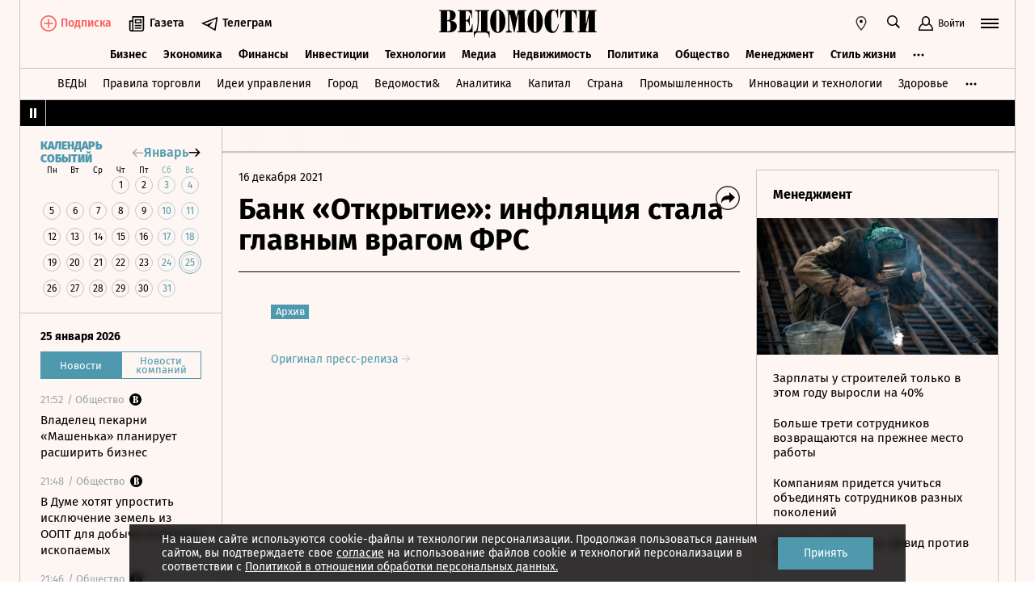

--- FILE ---
content_type: text/html; charset=utf-8
request_url: https://www.vedomosti.ru/press_releases/2021/12/16/bank-otkritie-inflyatsiya-stala-glavnim-vragom-frs
body_size: 19200
content:
<!doctype html>
<html  data-head-attrs=""  lang="ru">
  <head>
    <meta charset="UTF-8" />
    <base target="_self" />
    <meta
      name="viewport"
      content="width=device-width, initial-scale=1, user-scalable=no, minimum-scale=1, maximum-scale=1"
    />
    <meta name="theme-color" content="#fdf6f2" />
    <meta name="robots" content="max-image-preview:large" />
    <meta
      name="google-site-verification"
      content="5UKfplA2CDg7gtsOuVFb6QPtKINUJzM-11wPEzqubM8"
    />
    <meta name="yandex-verification" content="0ab706171d17cb81" />
    <meta
      data-hid="apple-mobile-web-app-title"
      name="apple-mobile-web-app-title"
      content="Ведомости"
    />
    <meta
      data-hid="mobile-web-app-capable"
      name="mobile-web-app-capable"
      content="yes"
    />
    <meta
      data-hid="twitter:card"
      name="twitter:card"
      content="summary_large_image"
    />
    <meta data-hid="twitter:site" name="twitter:site" content="@vedomosti" />
    <meta
      data-hid="og:site_name"
      property="og:site_name"
      name="og:site_name"
      content="Ведомости"
    />
    <meta name="robots" content="noyaca" />
    <meta name="google-play-app" content="app-id=ru.vedomosti.android" />
    <link
      rel="alternate"
      type="application/rss+xml"
      title="Ведомости — Главное"
      href="https://vedomosti.ru/rss/articles"
    />
    <link
      rel="alternate"
      type="application/rss+xml"
      title="Ведомости — Новости"
      href="https://vedomosti.ru/rss/news"
    />
    <link
      rel="alternate"
      type="application/rss+xml"
      title="Ведомости — Газетный выпуск"
      href="https://vedomosti.ru/rss/issue"
    />
    <script type="module" crossorigin src="https://cdn10.vedomosti.ru/1.7.10a/assets/index-252f6e36.js"></script>
    <link rel="modulepreload" crossorigin href="https://cdn10.vedomosti.ru/1.7.10a/assets/polyfills-c1924938.js">
    <link rel="modulepreload" crossorigin href="https://cdn10.vedomosti.ru/1.7.10a/assets/axios-6ebb90a8.js">
    <link rel="modulepreload" crossorigin href="https://cdn10.vedomosti.ru/1.7.10a/assets/crypto-bn-ad2ee281.js">
    <link rel="modulepreload" crossorigin href="https://cdn10.vedomosti.ru/1.7.10a/assets/elliptic-986dc63d.js">
    <link rel="modulepreload" crossorigin href="https://cdn10.vedomosti.ru/1.7.10a/assets/lodash-3607a741.js">
    <link rel="modulepreload" crossorigin href="https://cdn10.vedomosti.ru/1.7.10a/assets/vendor-51bcb806.js">
    <link rel="modulepreload" crossorigin href="https://cdn10.vedomosti.ru/1.7.10a/assets/sentry-1e036e84.js">
    <link rel="modulepreload" crossorigin href="https://cdn10.vedomosti.ru/1.7.10a/assets/imask/esm-a5ee6a66.js">
    <link rel="stylesheet" href="https://cdn10.vedomosti.ru/1.7.10a/assets/vendor-c8cb13fc.css">
    <link rel="stylesheet" href="https://cdn10.vedomosti.ru/1.7.10a/assets/index-8241a2fe.css">
  
<title>Банк «Открытие»: инфляция стала главным врагом ФРС - Ведомости</title><link rel="icon" href="/favicon.ico"><link rel="apple-touch-icon" href="https://cdn4.vedomosti.ru/icons/apple-touch-icon.png" sizes="180x180"><link rel="icon" href="https://cdn4.vedomosti.ru/icons/favicon-16x16.png" type="image/png" sizes="16x16"><link rel="icon" href="https://cdn4.vedomosti.ru/icons/favicon-32x32.png" type="image/png" sizes="32x32"><link rel="icon" href="/favicon.ico" type="image/x-icon"><link rel="mask-icon" href="https://cdn4.vedomosti.ru/icons/safari-pinned-tab.svg" color="#444444"><meta name="msapplication-config" content="/browserconfig.xml"><meta data-hid="og:title" property="og:title" content="Банк «Открытие»: инфляция стала главным врагом ФРС"><meta data-hid="twitter:title" name="twitter:title" content="Банк «Открытие»: инфляция стала главным врагом ФРС"><meta data-hid="keywords" name="keywords" content=""><meta data-hid="og:image" property="og:image" content="https://sharing.vedomosti.ru/1639656434/vedomosti.ru/press_releases/2021/12/16/bank-otkritie-inflyatsiya-stala-glavnim-vragom-frs.jpg"><meta data-hid="twitter:image" name="twitter:image" content="https://sharing.vedomosti.ru/1639656434/vedomosti.ru/press_releases/2021/12/16/bank-otkritie-inflyatsiya-stala-glavnim-vragom-frs.jpg"><meta data-hid="og:type" property="og:type" name="og:type" content="article"><meta data-hid="og:url" property="og:url" content="https://www.vedomosti.ru/press_releases/2021/12/16/bank-otkritie-inflyatsiya-stala-glavnim-vragom-frs"><link data-hid="canonical" rel="canonical" href="https://www.vedomosti.ru/press_releases/2021/12/16/bank-otkritie-inflyatsiya-stala-glavnim-vragom-frs"><meta name="head:count" content="15"><link rel="modulepreload" crossorigin href="https://cdn10.vedomosti.ru/1.7.10a/assets/PagePressRelease-c14c9085.js"><link rel="stylesheet" href="https://cdn10.vedomosti.ru/1.7.10a/assets/PagePressRelease-30912a44.css"><link rel="modulepreload" crossorigin href="https://cdn10.vedomosti.ru/1.7.10a/assets/Page-315f4a51.js"><link rel="stylesheet" href="https://cdn10.vedomosti.ru/1.7.10a/assets/Page-a4c132b2.css"><link rel="modulepreload" crossorigin href="https://cdn10.vedomosti.ru/1.7.10a/assets/SectionName-f0471eaa.js"><link rel="stylesheet" href="https://cdn10.vedomosti.ru/1.7.10a/assets/SectionName-9072c5bb.css"><link rel="modulepreload" crossorigin href="https://cdn10.vedomosti.ru/1.7.10a/assets/ArticleShare-6302c6a7.js"><link rel="stylesheet" href="https://cdn10.vedomosti.ru/1.7.10a/assets/ArticleShare-2b7ec539.css"><link rel="modulepreload" crossorigin href="https://cdn10.vedomosti.ru/1.7.10a/assets/Share-dec9d3bf.js"><link rel="stylesheet" href="https://cdn10.vedomosti.ru/1.7.10a/assets/Share-853b609c.css"><link rel="modulepreload" crossorigin href="https://cdn10.vedomosti.ru/1.7.10a/assets/ArticleBoxesList-0feadd1b.js"><link rel="stylesheet" href="https://cdn10.vedomosti.ru/1.7.10a/assets/ArticleBoxesList-e4fb6eed.css"><link rel="modulepreload" crossorigin href="https://cdn10.vedomosti.ru/1.7.10a/assets/RawHtml-c22e81e7.js"><link rel="modulepreload" crossorigin href="https://cdn10.vedomosti.ru/1.7.10a/assets/ArticleBadge-22971ebe.js"><link rel="stylesheet" href="https://cdn10.vedomosti.ru/1.7.10a/assets/ArticleBadge-3225c3d7.css"><link rel="modulepreload" crossorigin href="https://cdn10.vedomosti.ru/1.7.10a/assets/Banner-c0d1ad9f.js"><link rel="stylesheet" href="https://cdn10.vedomosti.ru/1.7.10a/assets/Banner-6ccfedbd.css"><link rel="modulepreload" crossorigin href="https://cdn10.vedomosti.ru/1.7.10a/assets/EditorialLink-3568860a.js"><link rel="stylesheet" href="https://cdn10.vedomosti.ru/1.7.10a/assets/EditorialLink-2d682014.css">
</head>

  <body  data-head-attrs="" >
    <div id="app" data-server-rendered="true"><div class="layout"><div class="page-loader"><div class="loader-container" is-loading="false"><div class="loader"><div class="loader__lines"></div><svg xmlns="http://www.w3.org/2000/svg" width="19" height="24" class="loader__letter" fill="currentColor"><path fill-rule="evenodd" d="M8.306 10.579V1.166h1.228c.617 0 1.751-.185 1.751 2.758v3.725c0 2.348-.926 2.93-1.788 2.93H8.306zM1.77 22.352L0 22.339v1.138h10.542c4.558 0 7.873-2.294 7.873-6.892 0-3.188-3.246-5.231-5.98-5.182v-.336c3.168-.412 4.771-2.715 4.771-5.853 0-3.16-2.9-5.211-6.759-5.211L0 0v1.177l1.769-.019.001 21.194zm6.536-.004L8.288 11.75l1.209-.025c.997 0 2.374.738 2.374 2.817v4.917c0 2.957-1.72 2.889-2.337 2.889H8.306z"></path></svg></div></div></div><!----><div class="layout__wrapper full-width"><header class="the-header"><div class="the-header__top"><div class="the-header__leftside"><div class="logo logo--single"><a class="logo__link logo__link--global" title="Главная страница" href="/"></a><!----></div><div class="the-header__buttons"><!----><!----><div class="icon-text-button --medium" data-v-cb28e566><a class="icon-text-button__content" href="/newspaper/last" target="_self" data-v-cb28e566><div class="tooltip-text" data-v-cb28e566><!--[--><!--[--><svg style="width:22px;height:21px;"><use xlink:href="#icon-rubric-news" fill="#333" width="22" height="21" color="#333"></use></svg><!--]--><!--]--><div class="tooltip-text__body" style="display:none;"><!--[--><span data-v-cb28e566>Газета</span><!--]--></div></div><span class="icon-text-button__text" data-v-cb28e566>Газета</span></a></div><div class="icon-text-button --medium" data-v-cb28e566><a class="icon-text-button__content" href="https://t.me/+7WOOmaj6K-1hZTli" target="_blank" data-v-cb28e566><div class="tooltip-text" data-v-cb28e566><!--[--><!--[--><svg style="width:22px;height:21px;"><use xlink:href="#icon-telegram-black" fill="#333" width="22" height="21" color="#333"></use></svg><!--]--><!--]--><div class="tooltip-text__body" style="display:none;"><!--[--><span data-v-cb28e566>Телеграм</span><!--]--></div></div><span class="icon-text-button__text" data-v-cb28e566>Телеграм</span></a></div><!----></div></div><div class="the-header__toolbar" data-v-d85feb84><!----><div class="toolbar__cell toolbar__cell_mobile" data-v-d85feb84><button class="the-header__icon-button" title="Календарь" data-v-d85feb84><svg style="width:20px;height:20px;" class="the-header__icon" data-v-d85feb84><use xlink:href="#icon-calendar-new" fill="#333" width="20" height="20" color="#333"></use></svg></button></div><div class="feed" data-v-d85feb84 data-v-b1e5c15a><button class="feed-button" data-v-b1e5c15a><svg style="width:20px;height:20px;" class="feed__icon" data-v-b1e5c15a><use xlink:href="#icon-header-news" fill="#333" width="20" height="20" color="#333"></use></svg></button></div><div class="geo" data-v-d85feb84 data-v-17887e30><button type="button" class="geo-button" title="Выбрать регион" data-v-17887e30><svg style="width:20px;height:20px;" fill="red" data-v-17887e30><use xlink:href="#icon-geo" fill="#333" width="20" height="20" color="#333"></use></svg></button><div class="geo-list" style="display:none;" data-v-17887e30><!--[--><span class="geo-item--active geo-item" data-v-17887e30><span data-v-17887e30>Россия и мир</span></span><span class="geo-item" data-v-17887e30><a href="https://spb.vedomosti.ru/" target="_blank" data-v-17887e30>Северо-Запад</a></span><span class="geo-item" data-v-17887e30><a href="https://south.vedomosti.ru/" target="_blank" data-v-17887e30>Юг</a></span><!--]--></div></div><div class="toolbar__cell toolbar__cell_desktop" data-v-d85feb84><button type="button" class="the-header__search-button" title="Поиск по сайту" data-v-d85feb84><svg style="width:20px;height:20px;" class="the-header__icon" data-v-d85feb84><use xlink:href="#icon-search" fill="#333" width="20" height="20" color="#333"></use></svg></button></div><div class="toolbar__cell" data-v-d85feb84><button class="the-header__user-button the-header__toggle-button" data-v-d85feb84><svg style="width:20px;height:20px;" class="the-header__icon" data-v-d85feb84><use xlink:href="#icon-user2" fill="currentColor" width="20" height="20" color="currentColor"></use></svg><span data-v-d85feb84>Войти</span></button></div><button type="button" class="hamburger the-header__hamburger" title="Открыть меню" data-v-d85feb84><div class="hamburger__icon hamburger__icon_mobile"><svg style="width:22px;height:20px;"><use xlink:href="#icon-hamburger-and-search" fill="currentColor" width="22" height="20" color="currentColor"></use></svg></div><div class="hamburger__icon hamburger__icon_desktop"><svg style="width:22px;height:22px;"><use xlink:href="#icon-hamburger" fill="currentColor" width="22" height="22" color="currentColor"></use></svg></div></button></div></div><div class="the-header-rubric the-header__rubrics fixed" data-v-4c04896a><div class="the-header-rubric__projects" data-v-4c04896a><!----><!--[--><div data-id="140737488355879" class="the-header-rubric__project" data-v-4c04896a><a href="/business" target="_self" class="the-header-rubric__link" data-v-4c04896a>Бизнес</a></div><div data-id="140737488355880" class="the-header-rubric__project" data-v-4c04896a><a href="/economics" target="_self" class="the-header-rubric__link" data-v-4c04896a>Экономика</a></div><div data-id="140737488355881" class="the-header-rubric__project" data-v-4c04896a><a href="/finance" target="_self" class="the-header-rubric__link" data-v-4c04896a>Финансы</a></div><div data-id="140737488355882" class="the-header-rubric__project" data-v-4c04896a><a href="/investments" target="_self" class="the-header-rubric__link" data-v-4c04896a>Инвестиции</a></div><div data-id="140737488355883" class="the-header-rubric__project" data-v-4c04896a><a href="/technology" target="_self" class="the-header-rubric__link" data-v-4c04896a>Технологии</a></div><div data-id="140737488355884" class="the-header-rubric__project" data-v-4c04896a><a href="/media" target="_self" class="the-header-rubric__link" data-v-4c04896a>Медиа</a></div><div data-id="140737488357062" class="the-header-rubric__project" data-v-4c04896a><a href="/realty" target="_self" class="the-header-rubric__link" data-v-4c04896a>Недвижимость</a></div><div data-id="140737488355885" class="the-header-rubric__project" data-v-4c04896a><a href="/politics" target="_self" class="the-header-rubric__link" data-v-4c04896a>Политика</a></div><div data-id="140737488355886" class="the-header-rubric__project" data-v-4c04896a><a href="/society" target="_self" class="the-header-rubric__link" data-v-4c04896a>Общество</a></div><div data-id="140737488355887" class="the-header-rubric__project" data-v-4c04896a><a href="/management" target="_self" class="the-header-rubric__link" data-v-4c04896a>Менеджмент</a></div><div data-id="140737488355888" class="the-header-rubric__project" data-v-4c04896a><a href="/lifestyle" target="_self" class="the-header-rubric__link" data-v-4c04896a>Стиль жизни</a></div><div data-id="140737488355890" class="the-header-rubric__project" data-v-4c04896a><a href="/characters" target="_self" class="the-header-rubric__link" data-v-4c04896a>Интервью</a></div><div data-id="140737488355889" class="the-header-rubric__project" data-v-4c04896a><a href="/opinion" target="_self" class="the-header-rubric__link" data-v-4c04896a>Мнения</a></div><div data-id="140737488355891" class="the-header-rubric__project" data-v-4c04896a><a href="/photo_gallery" target="_self" class="the-header-rubric__link" data-v-4c04896a>Фотогалереи</a></div><!--]--><!----></div><!----><!----></div><div class="the-projects"><div class="the-projects__projects"><!--[--><div data-id="140737488357368" class="the-projects__project"><a href="https://ved.vedomosti.ru/?utm_source=vedomosti.ru&amp;utm_medium=main" target="_blank" class="the-projects__link">ВЕДЫ</a></div><div data-id="140737488357461" class="the-projects__project"><a href="https://www.vedomosti.ru/retail?utm_source=vedomosti.ru&amp;utm_medium=main" target="_blank" class="the-projects__link">Правила торговли</a></div><div data-id="140737488356714" class="the-projects__project"><a href="https://www.vedomosti.ru/ideas?utm_source=vedomosti.ru&amp;utm_medium=main" target="_blank" class="the-projects__link">Идеи управления</a></div><div data-id="140737488355913" class="the-projects__project"><a href="https://www.vedomosti.ru/gorod?utm_source=vedomosti.ru&amp;utm_medium=main" target="_blank" class="the-projects__link">Город</a></div><div data-id="140737488355914" class="the-projects__project"><a href="https://www.vedomosti.ru/partner?utm_source=vedomosti.ru&amp;utm_medium=main" target="_blank" class="the-projects__link">Ведомости&amp;</a></div><div data-id="140737488357024" class="the-projects__project"><a href="https://www.vedomosti.ru/analytics?utm_source=vedomosti.ru&amp;utm_medium=main" target="_blank" class="the-projects__link">Аналитика</a></div><div data-id="140737488356708" class="the-projects__project"><a href="https://www.vedomosti.ru/kapital?utm_source=vedomosti.ru&amp;utm_medium=main" target="_blank" class="the-projects__link">Капитал</a></div><div data-id="140737488356432" class="the-projects__project"><a href="https://www.vedomosti.ru/strana?utm_source=vedomosti.ru&amp;utm_medium=main" target="_blank" class="the-projects__link">Страна</a></div><div data-id="140737488356170" class="the-projects__project"><a href="https://www.vedomosti.ru/industry?utm_source=vedomosti.ru&amp;utm_medium=main" target="_blank" class="the-projects__link">Промышленность</a></div><div data-id="140737488356171" class="the-projects__project"><a href="https://www.vedomosti.ru/technologies?utm_source=vedomosti.ru&amp;utm_medium=main" target="_blank" class="the-projects__link">Инновации и технологии</a></div><div data-id="140737488356417" class="the-projects__project"><a href="https://impulse.vedomosti.ru/?utm_source=vedomosti.ru&amp;utm_medium=main" target="_blank" class="the-projects__link">Премия Импульс</a></div><div data-id="140737488356969" class="the-projects__project"><a href="https://www.vedomosti.ru/health?utm_source=vedomosti.ru&amp;utm_medium=main" target="_blank" class="the-projects__link">Здоровье</a></div><div data-id="140737488355915" class="the-projects__project"><a href="https://www.vedomosti.ru/sport?utm_source=vedomosti.ru&amp;utm_medium=main" target="_blank" class="the-projects__link">Спорт</a></div><div data-id="140737488355921" class="the-projects__project"><a href="https://events.vedomosti.ru/?utm_source=vedomosti.ru&amp;utm_medium=main" target="_blank" class="the-projects__link">Конференции</a></div><div data-id="140737488355919" class="the-projects__project"><a href="https://www.vedomosti.ru/companies?utm_source=main" target="_blank" class="the-projects__link">Справочник компаний</a></div><div data-id="140737488357344" class="the-projects__project"><a href="https://www.vedomosti.ru/person?utm_source=vedomosti.ru&amp;utm_medium=main" target="_blank" class="the-projects__link">Справочник персон</a></div><div data-id="140737488356707" class="the-projects__project"><a href="https://www.vedomosti.ru/tourism?utm_source=vedomosti.ru&amp;utm_medium=main" target="_blank" class="the-projects__link">Туризм</a></div><div data-id="140737488356751" class="the-projects__project"><a href="https://www.vedomosti.ru/legal?utm_source=vedomosti.ru&amp;utm_medium=menu&amp;utm_campaign=footer" target="_blank" class="the-projects__link">Право</a></div><div data-id="140737488356238" class="the-projects__project"><a href="https://www.vedomosti.ru/science?utm_source=vedomosti.ru&amp;utm_medium=main" target="_blank" class="the-projects__link">Наука</a></div><div data-id="140737488355917" class="the-projects__project"><a href="https://www.vedomosti.ru/kp?utm_source=vedomosti.ru&amp;utm_medium=main" target="_blank" class="the-projects__link">Как потратить</a></div><div data-id="140737488356172" class="the-projects__project"><a href="https://www.vedomosti.ru/esg?utm_source=vedomosti.ru&amp;utm_medium=main" target="_blank" class="the-projects__link">Устойчивое развитие</a></div><div data-id="140737488355923" class="the-projects__project"><a href="https://www.vedomosti.ru/forum?utm_source=vedomosti.ru&amp;utm_medium=main" target="_blank" class="the-projects__link">Форум</a></div><div data-id="140737488357212" class="the-projects__project"><a href="https://ts.vedomosti.ru/?utm_source=vedomosti.ru&amp;utm_medium=main" target="_blank" class="the-projects__link">Техуспех</a></div><div data-id="140737488355920" class="the-projects__project"><a href="https://regatta.vedomosti.ru/?utm_source=vedomosti.ru&amp;utm_medium=main" target="_blank" class="the-projects__link">Бизнес-регата</a></div><div data-id="140737488355922" class="the-projects__project"><a href="https://spb.vedomosti.ru/?utm_source=vedomosti.ru&amp;utm_medium=main" target="_blank" class="the-projects__link">Ведомости Северо-Запад</a></div><div data-id="140737488357150" class="the-projects__project"><a href="https://vedomosti-spb.ru/?utm_source=vedomosti.ru&amp;utm_medium=main" target="_blank" class="the-projects__link">Ведомости Северо-Запад Стиль жизни</a></div><div data-id="140737488356953" class="the-projects__project"><a href="https://south.vedomosti.ru/?utm_source=vedomosti.ru&amp;utm_medium=main" target="_blank" class="the-projects__link">Ведомости Юг</a></div><!--]--><!----></div><!----></div><div class="the-header-securities the-header__header-securities"><div class="the-header-securities__nav"><svg style="width:10px;height:16px;"><use xlink:href="#icon-marquee-pause" fill="#333" width="10" height="16" color="#333"></use></svg></div><div class="the-header-securities__content"><span class="the-header-securities__container"><!----></span></div></div><!----><div class="dropdown-panel" style="display:none;"><div class="dropdown-panel__close"></div><!--[--><div class="waterfall"><!----><div class="waterfall__switchers-wrapper"><div><div class="waterfall__switchers"><!--[--><div class="--active waterfall__switcher"><!----></div><div class="waterfall__switcher"><!----></div><!--]--></div></div></div><div class="ps waterfall__list-container" style="overflow-y:auto !important;"><!--[--><div class="waterfall__transition"><ul class="waterfall__list --without-transition"><li class="waterfall__item"><div class="waterfall__item-top"><div class="waterfall__item-meta"><!----><!--[--><span class="waterfall__item-rubric"> / Общество</span><!--]--><svg style="width:15px;height:15px;" class="waterfall__item-icon"><use xlink:href="#icon-vedomosti-small" fill="#333" width="15" height="15" color="#333"></use></svg><!----></div></div><a href="/business/articles/2026/01/26/1171651-vladelets-stavshei-izvestnoi-posle-pryamoi-linii-s-putinim-pekarni-reshil-rasshiryatsya?from=newsline" class="waterfall__item-title"><!----><!----><!----><!----><!----><!----><!----><!----><!----> Владелец пекарни «Машенька» планирует расширить бизнес <!----></a></li><li class="waterfall__item"><div class="waterfall__item-top"><div class="waterfall__item-meta"><!----><!--[--><span class="waterfall__item-rubric"> / Общество</span><!--]--><svg style="width:15px;height:15px;" class="waterfall__item-icon"><use xlink:href="#icon-vedomosti-small" fill="#333" width="15" height="15" color="#333"></use></svg><!----></div></div><a href="/society/articles/2026/01/26/1171641-v-dume-hotyat-uprostit-isklyuchenie-zemel-iz-oopt?from=newsline" class="waterfall__item-title"><!----><!----><!----><!----><!----><!----><!----><!----><!----> В Думе хотят упростить исключение земель из ООПТ для добычи полезных ископаемых <!----></a></li><li class="waterfall__item"><div class="waterfall__item-top"><div class="waterfall__item-meta"><!----><!--[--><span class="waterfall__item-rubric"> / Общество</span><!--]--><svg style="width:15px;height:15px;" class="waterfall__item-icon"><use xlink:href="#icon-vedomosti-small" fill="#333" width="15" height="15" color="#333"></use></svg><!----></div></div><a href="/society/articles/2026/01/26/1171646-rassledovanie-novogo-ugolovnogo-dela-protiv-mihaila-abizova-mogut-prekratit?from=newsline" class="waterfall__item-title"><!----><!----><!----><!----><!----><!----><!----><!----><!----> Расследование нового уголовного дела против Михаила Абызова могут прекратить <!----></a></li><li class="waterfall__item"><div class="waterfall__item-top"><div class="waterfall__item-meta"><!----><!--[--><span class="waterfall__item-rubric"> / Политика</span><!--]--><svg style="width:15px;height:15px;" class="waterfall__item-icon"><use xlink:href="#icon-vedomosti-small" fill="#333" width="15" height="15" color="#333"></use></svg><!----></div></div><a href="/politics/articles/2026/01/27/1171642-nina-ostanina-mozhet-poiti-v-gosdumu-ot-hakasii?from=newsline" class="waterfall__item-title"><!----><!----><!----><!----><!----><!----><!----><!----><!----> Нина Останина может пойти в Госдуму от возглавляемой коммунистом Хакасии <!----></a></li><li class="waterfall__ad"><div id="adfox-3-vedomosti-1769383148188" class="adfox adfox--waterfall"></div></li><li class="waterfall__item"><div class="waterfall__item-top"><div class="waterfall__item-meta"><!----><!--[--><span class="waterfall__item-rubric"> / Экономика</span><!--]--><svg style="width:15px;height:15px;" class="waterfall__item-icon"><use xlink:href="#icon-vedomosti-small" fill="#333" width="15" height="15" color="#333"></use></svg><!----></div></div><a href="/economics/articles/2026/01/26/1171637-yuristi-rasskazali-ob-ogranicheniyah-v-poluchenii-federalnogo-investvicheta?from=newsline" class="waterfall__item-title"><!----><!----><!----><!----><!----><!----><!----><!----><!----> Юристы рассказали об ограничениях в получении федерального инвествычета <!----></a></li><li class="waterfall__item"><div class="waterfall__item-top"><div class="waterfall__item-meta"><!----><!--[--><span class="waterfall__item-rubric"> / Финансы</span><!--]--><svg style="width:15px;height:15px;" class="waterfall__item-icon"><use xlink:href="#icon-vedomosti-small" fill="#333" width="15" height="15" color="#333"></use></svg><!----></div></div><a href="/finance/articles/2026/01/26/1171635-alfa-bank-prodal-chast-korporativnogo-kredita?from=newsline" class="waterfall__item-title"><!----><!----><!----><!----><!----><!----><!----><!----><!----> Альфа-банк впервые продал часть корпоративного кредита «Альфастрахованию» <!----></a></li><li class="waterfall__item"><div class="waterfall__item-top"><div class="waterfall__item-meta"><!----><!--[--><span class="waterfall__item-rubric"> / Финансы</span><!--]--><svg style="width:15px;height:15px;" class="waterfall__item-icon"><use xlink:href="#icon-vedomosti-small" fill="#333" width="15" height="15" color="#333"></use></svg><!----></div></div><a href="/finance/articles/2026/01/26/1171633-vidachi-tovarnih-kreditov-ruhnuli?from=newsline" class="waterfall__item-title"><!----><!----><!----><!----><!----><!----><!----><!----><!----> Выдачи товарных кредитов рухнули вдвое за прошлый год <!----></a></li><li class="waterfall__item"><div class="waterfall__item-top"><div class="waterfall__item-meta"><!----><!--[--><span class="waterfall__item-rubric"> / Бизнес</span><!--]--><svg style="width:15px;height:15px;" class="waterfall__item-icon"><use xlink:href="#icon-vedomosti-small" fill="#333" width="15" height="15" color="#333"></use></svg><!----></div></div><a href="/business/articles/2026/01/26/1171638-krupneishaya-seriya-suhogruzov-dlya-gtlk-sokraschaetsya?from=newsline" class="waterfall__item-title"><!----><!----><!----><!----><!----><!----><!----><!----><!----> Крупнейшая серия сухогрузов для ГТЛК сокращается почти вдвое <!----></a></li><li class="waterfall__item"><div class="waterfall__item-top"><div class="waterfall__item-meta"><!----><!--[--><span class="waterfall__item-rubric"> / Недвижимость</span><!--]--><svg style="width:15px;height:15px;" class="waterfall__item-icon"><use xlink:href="#icon-vedomosti-small" fill="#333" width="15" height="15" color="#333"></use></svg><!----></div></div><a href="/realty/articles/2026/01/26/1171658-prodazhi-novostroek-virosli-v-staroi-moskve?from=newsline" class="waterfall__item-title"><!----><!----><!----><!----><!----><!----><!----><!----><!----> Продажи новостроек выросли в старой Москве, но упали в новой <!----></a></li><li class="waterfall__item"><div class="waterfall__item-top"><div class="waterfall__item-meta"><!----><!--[--><span class="waterfall__item-rubric"> / Технологии</span><!--]--><svg style="width:15px;height:15px;" class="waterfall__item-icon"><use xlink:href="#icon-vedomosti-small" fill="#333" width="15" height="15" color="#333"></use></svg><!----></div></div><a href="/technology/articles/2026/01/26/1171654-chislo-opublikovannih-utechek-dannih-sokratilos?from=newsline" class="waterfall__item-title"><!----><!----><!----><!----><!----><!----><!----><!----><!----> Число опубликованных утечек данных заметно сократилось <!----></a></li><li class="waterfall__item"><div class="waterfall__item-top"><div class="waterfall__item-meta"><!----><!--[--><span class="waterfall__item-rubric"> / Политика</span><!--]--><svg style="width:15px;height:15px;" class="waterfall__item-icon"><use xlink:href="#icon-vedomosti-small" fill="#333" width="15" height="15" color="#333"></use></svg><!----></div></div><a href="/politics/articles/2026/01/27/1171650-kak-izmenilas-otrasl-gr?from=newsline" class="waterfall__item-title"><!----><!----><!----><!----><!----><!----><!----><!----><!----> Как изменилась отрасль GR с 2022 года <!----></a></li><li class="waterfall__item"><div class="waterfall__item-top"><div class="waterfall__item-meta"><!----><!--[--><span class="waterfall__item-rubric"> / Недвижимость</span><!--]--><svg style="width:15px;height:15px;" class="waterfall__item-icon"><use xlink:href="#icon-vedomosti-small" fill="#333" width="15" height="15" color="#333"></use></svg><!----></div></div><a href="/realty/articles/2026/01/26/1171645-v-ramenkah-poyavitsya-krupnii-biznes-tsentr?from=newsline" class="waterfall__item-title"><!----><!----><!----><!----><!----><!----><!----><!----><!----> В Раменках появится еще один крупный бизнес-центр <!----></a></li><li class="waterfall__ad"><div id="adfox-11-vedomosti-1769383148189" class="adfox adfox--waterfall"></div></li><li class="waterfall__item"><div class="waterfall__item-top"><div class="waterfall__item-meta"><!----><!--[--><span class="waterfall__item-rubric"> / Технологии</span><!--]--><svg style="width:15px;height:15px;" class="waterfall__item-icon"><use xlink:href="#icon-vedomosti-small" fill="#333" width="15" height="15" color="#333"></use></svg><!----></div></div><a href="/technology/articles/2026/01/26/1171644-chislo-neopoznannih-nomerov-inostrantsev-sokratilos?from=newsline" class="waterfall__item-title"><!----><!----><!----><!----><!----><!----><!----><!----><!----> Число неопознанных номеров иностранцев сократилось в 57 раз <!----></a></li><li class="waterfall__item"><div class="waterfall__item-top"><div class="waterfall__item-meta"><!----><!--[--><span class="waterfall__item-rubric"> / Бизнес</span><!--]--><svg style="width:15px;height:15px;" class="waterfall__item-icon"><use xlink:href="#icon-vedomosti-small" fill="#333" width="15" height="15" color="#333"></use></svg><!----></div></div><a href="/business/articles/2026/01/26/1171636-eksportnie-tseni-na-rossiiskoe-sire-snizilis?from=newsline" class="waterfall__item-title"><!----><!----><!----><!----><!----><!----><!----><!----><!----> Экспортные цены на российское сырье в 2025 году резко снизились <!----></a></li><li class="waterfall__item"><div class="waterfall__item-top"><div class="waterfall__item-meta"><!----><!--[--><span class="waterfall__item-rubric"> / Медиа</span><!--]--><svg style="width:15px;height:15px;" class="waterfall__item-icon"><use xlink:href="#icon-vedomosti-small" fill="#333" width="15" height="15" color="#333"></use></svg><!----></div></div><a href="/media/articles/2026/01/26/1171634-tolko-tret-kompanii-msb-planiruyut-uvelichenie-reklamnih-byudzhetov?from=newsline" class="waterfall__item-title"><!----><!----><!----><!----><!----><!----><!----><!----><!----> Только треть компаний МСБ планируют увеличение рекламных бюджетов в 2026 году <!----></a></li><li class="waterfall__item"><div class="waterfall__item-top"><div class="waterfall__item-meta"><!----><!--[--><span class="waterfall__item-rubric"> / Инвестиции</span><!--]--><svg style="width:15px;height:15px;" class="waterfall__item-icon"><use xlink:href="#icon-vedomosti-small" fill="#333" width="15" height="15" color="#333"></use></svg><!----></div></div><a href="/investments/articles/2026/01/26/1171632-situatsiya-s-razmorozkoi-aktivov-v-euroclear-prishla-v-dvizhenie?from=newsline" class="waterfall__item-title"><!----><!----><!----><!----><!----><!----><!----><!----><!----> Ситуация с разморозкой активов в Euroclear пришла в движение <!----></a></li><li class="waterfall__item"><div class="waterfall__item-top"><div class="waterfall__item-meta"><!----><!--[--><span class="waterfall__item-rubric"> / Политика</span><!--]--><svg style="width:15px;height:15px;" class="waterfall__item-icon"><use xlink:href="#icon-vedomosti-small" fill="#333" width="15" height="15" color="#333"></use></svg><!----></div></div><a href="/politics/articles/2026/01/26/1171653-massovie-chistki-armii-v-kitae?from=newsline" class="waterfall__item-title"><!----><!----><!----><!----><!----><!----><!----><!----><!----> Массовые чистки армии перерастают в Китае во внутренний кризис <!----></a></li><li class="waterfall__item"><div class="waterfall__item-top"><div class="waterfall__item-meta"><!----><!--[--><span class="waterfall__item-rubric"> / Политика</span><!--]--><svg style="width:15px;height:15px;" class="waterfall__item-icon"><use xlink:href="#icon-vedomosti-small" fill="#333" width="15" height="15" color="#333"></use></svg><!----></div></div><a href="/politics/articles/2026/01/26/1171649-chem-zavershilis-peregovori-ssha-ukraini-i-rossii?from=newsline" class="waterfall__item-title"><!----><!----><!----><!----><!----><!----><!----><!----><!----> Чем завершились переговоры США, Украины и России в ОАЭ <!----></a></li><li class="waterfall__item"><div class="waterfall__item-top"><div class="waterfall__item-meta"><!----><!--[--><span class="waterfall__item-rubric"> / Политика</span><!--]--><svg style="width:15px;height:15px;" class="waterfall__item-icon"><use xlink:href="#icon-vedomosti-small" fill="#333" width="15" height="15" color="#333"></use></svg><!----></div></div><a href="/politics/articles/2026/01/26/1171647-chto-znachit-novaya-strategiya-natsionalnoi-oboroni-ssha?from=newsline" class="waterfall__item-title"><!----><!----><!----><!----><!----><!----><!----><!----><!----> Что значит новая стратегия национальной обороны США для всего мира <!----></a></li><li class="waterfall__item"><div class="waterfall__item-top"><div class="waterfall__item-meta"><!----><!--[--><span class="waterfall__item-rubric"> / Мнения</span><!--]--><svg style="width:15px;height:15px;" class="waterfall__item-icon"><use xlink:href="#icon-vedomosti-small" fill="#333" width="15" height="15" color="#333"></use></svg><!----></div></div><a href="/opinion/columns/2026/01/26/1171648-vuzi-novoi-fazi?from=newsline" class="waterfall__item-title"><!----><!----><!----><!----><!----><!----><!----><!----><!----> Вузы новой фазы <!----></a></li><li class="waterfall__ad"><div id="adfox-19-vedomosti-1769383148189" class="adfox adfox--waterfall"></div></li><li class="waterfall__item"><div class="waterfall__item-top"><div class="waterfall__item-meta"><!----><!--[--><span class="waterfall__item-rubric"> / Мнения</span><!--]--><svg style="width:15px;height:15px;" class="waterfall__item-icon"><use xlink:href="#icon-vedomosti-small" fill="#333" width="15" height="15" color="#333"></use></svg><!----></div></div><a href="/opinion/columns/2026/01/26/1171643-garant-nestabilnosti?from=newsline" class="waterfall__item-title"><!----><!----><!----><!----><!----><!----><!----><!----><!----> Гарант нестабильности <!----></a></li><li class="waterfall__item"><div class="waterfall__item-top"><div class="waterfall__item-meta"><!----><!--[--><span class="waterfall__item-rubric"> / Мнения</span><!--]--><svg style="width:15px;height:15px;" class="waterfall__item-icon"><use xlink:href="#icon-vedomosti-small" fill="#333" width="15" height="15" color="#333"></use></svg><!----></div></div><a href="/opinion/columns/2026/01/26/1171640-vremya-kogda-vse-udaetsya?from=newsline" class="waterfall__item-title"><!----><!----><!----><!----><!----><!----><!----><!----><!----> Время, когда все удается <!----></a></li><li class="waterfall__item"><div class="waterfall__item-top"><div class="waterfall__item-meta"><!----><!--[--><span class="waterfall__item-rubric"> / Мнения</span><!--]--><svg style="width:15px;height:15px;" class="waterfall__item-icon"><use xlink:href="#icon-vedomosti-small" fill="#333" width="15" height="15" color="#333"></use></svg><!----></div></div><a href="/opinion/columns/2026/01/26/1171639-plan-dlya-ii?from=newsline" class="waterfall__item-title"><!----><!----><!----><!----><!----><!----><!----><!----><!----> План для ИИ <!----></a></li><li class="waterfall__item"><div class="waterfall__item-top"><div class="waterfall__item-meta"><!----><!--[--><span class="waterfall__item-rubric"> / Политика</span><!--]--><!----><!----></div></div><a href="/politics/news/2026/01/25/1171660-novii-posol-belorussii?from=newsline" class="waterfall__item-title"><!----><!----><!----><!----><!----><!----><!----><!----><!----> Новый посол Белоруссии планирует прибыть в Москву до конца следующей недели <!----></a></li><li class="waterfall__item"><div class="waterfall__item-top"><div class="waterfall__item-meta"><!----><!--[--><span class="waterfall__item-rubric"> / Политика</span><!--]--><!----><!----></div></div><a href="/politics/news/2026/01/25/1171659-mid-o-nalichii-sredstv?from=newsline" class="waterfall__item-title"><!----><!----><!----><!----><!----><!----><!----><!----><!----> МИД заявил о наличии у России средств для фиксации новых иностранных вооружений <!----></a></li><li class="waterfall__item"><div class="waterfall__item-top"><div class="waterfall__item-meta"><!----><!--[--><span class="waterfall__item-rubric"> / Политика</span><!--]--><!----><!----></div></div><a href="/business/news/2026/01/25/1171657-snezhnii-shtorm?from=newsline" class="waterfall__item-title"><!----><!----><!----><!----><!----><!----><!----><!----><!----> Снежный шторм в США привел к отмене более 16 000 авиарейсов <!----></a></li><li class="waterfall__item"><div class="waterfall__item-top"><div class="waterfall__item-meta"><!----><!--[--><span class="waterfall__item-rubric"> / Политика</span><!--]--><svg style="width:15px;height:15px;" class="waterfall__item-icon"><use xlink:href="#icon-vedomosti-small" fill="#333" width="15" height="15" color="#333"></use></svg><!----></div></div><a href="/politics/articles/2026/01/25/1171590-ii-lyubovnitsa-brosila-cheloveka?from=newsline" class="waterfall__item-title"><!----><!----><!----><!----><!----><!----><!----><!----><!----> Лунный отель и тюремный книжный клуб: новости, которые вы могли пропустить <!----></a></li><li class="waterfall__item"><div class="waterfall__item-top"><div class="waterfall__item-meta"><!----><!--[--><span class="waterfall__item-rubric"> / Политика</span><!--]--><!----><!----></div></div><a href="/politics/news/2026/01/25/1171656-lider-frantsuzskoi-partii?from=newsline" class="waterfall__item-title"><!----><!----><!----><!----><!----><!----><!----><!----><!----> Лидер французской партии поддержал заявление Медведева о речи Зеленского в Давосе <!----></a></li><li class="waterfall__item"><div class="waterfall__item-top"><div class="waterfall__item-meta"><!----><!--[--><span class="waterfall__item-rubric"> / Политика</span><!--]--><!----><!----></div></div><a href="/politics/news/2026/01/25/1171655-tramp-obvinil-kitai?from=newsline" class="waterfall__item-title"><!----><!----><!----><!----><!----><!----><!----><!----><!----> Трамп обвинил Китай в «захвате» Канады <!----></a></li><li class="waterfall__item"><div class="waterfall__item-top"><div class="waterfall__item-meta"><!----><!--[--><span class="waterfall__item-rubric"> / Политика</span><!--]--><!----><!----></div></div><a href="/politics/news/2026/01/25/1171630-demokrati-prigrozili-shatdaunom?from=newsline" class="waterfall__item-title"><!----><!----><!----><!----><!----><!----><!----><!----><!----> Демократы пригрозили новым шатдауном на фоне убийства медработника в Миннесоте <!----></a></li><li class="waterfall__item"><div class="waterfall__item-top"><div class="waterfall__item-meta"><!----><!--[--><span class="waterfall__item-rubric"> / Общество</span><!--]--><!----><!----></div></div><a href="/society/news/2026/01/25/1171629-moshenniki-stali?from=newsline" class="waterfall__item-title"><!----><!----><!----><!----><!----><!----><!----><!----><!----> МВД: мошенники стали сами рекомендовать не сообщать коды из SMS для обмана <!----></a></li><li class="waterfall__item"><div class="waterfall__item-top"><div class="waterfall__item-meta"><!----><!--[--><span class="waterfall__item-rubric"> / Политика</span><!--]--><!----><!----></div></div><a href="/politics/news/2026/01/25/1171627-ssha-ne-hotyat?from=newsline" class="waterfall__item-title"><!----><!----><!----><!----><!----><!----><!----><!----><!----> Бессент: США не хотят попадания китайских товаров через Канаду <!----></a></li><div class="on-scroll-observer"></div></ul></div><!--]--></div><!----></div><!--]--></div><div class="dropdown-panel" style="display:none;"><div class="dropdown-panel__close"></div><!--[--><section class="closest-events the-header__closest-events" data-v-e4a6cb8e><header class="closest-events__header" data-v-e4a6cb8e><h3 class="closest-events__title" data-v-e4a6cb8e>Ближайшие события</h3></header><div class="events-list" data-v-e4a6cb8e data-v-70b99d70><!--[--><!--]--><!----></div></section><!--]--></div><!----></header><!----><div class="the-header-rubric the-header-rubric--scroll" data-v-4c04896a><div class="the-header-rubric__projects" data-v-4c04896a><a href="/" class="the-header-rubric__project the-header-rubric__project--logo" data-v-4c04896a><svg style="width:20px;height:21px;" class="the-header-rubric__logo" data-v-4c04896a><use xlink:href="#icon-logo-ved-scroll" fill="currentColor" width="20" height="21" color="currentColor"></use></svg></a><!--[--><div data-id="140737488355879" class="the-header-rubric__project" data-v-4c04896a><a href="/business" target="_self" class="the-header-rubric__link" data-v-4c04896a>Бизнес</a></div><div data-id="140737488355880" class="the-header-rubric__project" data-v-4c04896a><a href="/economics" target="_self" class="the-header-rubric__link" data-v-4c04896a>Экономика</a></div><div data-id="140737488355881" class="the-header-rubric__project" data-v-4c04896a><a href="/finance" target="_self" class="the-header-rubric__link" data-v-4c04896a>Финансы</a></div><div data-id="140737488355882" class="the-header-rubric__project" data-v-4c04896a><a href="/investments" target="_self" class="the-header-rubric__link" data-v-4c04896a>Инвестиции</a></div><div data-id="140737488355883" class="the-header-rubric__project" data-v-4c04896a><a href="/technology" target="_self" class="the-header-rubric__link" data-v-4c04896a>Технологии</a></div><div data-id="140737488355884" class="the-header-rubric__project" data-v-4c04896a><a href="/media" target="_self" class="the-header-rubric__link" data-v-4c04896a>Медиа</a></div><div data-id="140737488357062" class="the-header-rubric__project" data-v-4c04896a><a href="/realty" target="_self" class="the-header-rubric__link" data-v-4c04896a>Недвижимость</a></div><div data-id="140737488355885" class="the-header-rubric__project" data-v-4c04896a><a href="/politics" target="_self" class="the-header-rubric__link" data-v-4c04896a>Политика</a></div><div data-id="140737488355886" class="the-header-rubric__project" data-v-4c04896a><a href="/society" target="_self" class="the-header-rubric__link" data-v-4c04896a>Общество</a></div><div data-id="140737488355887" class="the-header-rubric__project" data-v-4c04896a><a href="/management" target="_self" class="the-header-rubric__link" data-v-4c04896a>Менеджмент</a></div><div data-id="140737488355888" class="the-header-rubric__project" data-v-4c04896a><a href="/lifestyle" target="_self" class="the-header-rubric__link" data-v-4c04896a>Стиль жизни</a></div><div data-id="140737488355890" class="the-header-rubric__project" data-v-4c04896a><a href="/characters" target="_self" class="the-header-rubric__link" data-v-4c04896a>Интервью</a></div><div data-id="140737488355889" class="the-header-rubric__project" data-v-4c04896a><a href="/opinion" target="_self" class="the-header-rubric__link" data-v-4c04896a>Мнения</a></div><div data-id="140737488355891" class="the-header-rubric__project" data-v-4c04896a><a href="/photo_gallery" target="_self" class="the-header-rubric__link" data-v-4c04896a>Фотогалереи</a></div><!--]--><!----></div><!----><!----></div><div class="layout__container--transformed"><!----><div class="story-line" style=""><!----></div></div><!----><aside class="the-sidebar sidebar" style="top:158px;"><div class="the-sidebar__toggle-wrapper"><div class="the-sidebar__toggle"><svg style="width:20px;height:20px;"><use xlink:href="#icon-feed" fill="currentColor" width="20" height="20" color="currentColor"></use></svg><!----></div></div><div class="the-sidebar__close"><svg style="width:18px;height:24px;"><use xlink:href="#icon-close" fill="currentColor" width="18" height="24" color="currentColor"></use></svg></div><div class="calendar-sidebar the-sidebar__calendar" data-v-14f0d96c><!--[--><div class="calendar-sidebar-header" data-v-7d90863c><a class="title-link" href="/calendar" data-v-7d90863c> Календарь событий </a><div class="header" data-v-7d90863c><button class="nav-button nav-button--sidebar" disabled data-v-7d90863c data-v-05e713cc><svg style="width:100%;height:100%;" class="nav-icon nav-icon--prev" data-v-05e713cc><use xlink:href="#icon-calendar-arrow" fill="currentColor" width="100%" height="100%" color="currentColor"></use></svg></button><div class="title title--sidebar" data-v-7d90863c data-v-6986b661><a href="/calendar/2026/1" class="title__link" data-v-6986b661>январь</a><!----></div><button class="nav-button nav-button--sidebar" data-v-7d90863c data-v-05e713cc><svg style="width:100%;height:100%;" class="nav-icon" data-v-05e713cc><use xlink:href="#icon-calendar-arrow" fill="currentColor" width="100%" height="100%" color="currentColor"></use></svg></button></div></div><!--]--><div class="weekdays" data-v-14f0d96c data-v-adb0248c><!--[--><div class="weekday weekday--sidebar" data-v-adb0248c>Пн</div><div class="weekday weekday--sidebar" data-v-adb0248c>Вт</div><div class="weekday weekday--sidebar" data-v-adb0248c>Ср</div><div class="weekday weekday--sidebar" data-v-adb0248c>Чт</div><div class="weekday weekday--sidebar" data-v-adb0248c>Пт</div><div class="weekday weekday--weekend weekday--sidebar" data-v-adb0248c>Сб</div><div class="weekday weekday--weekend weekday--sidebar" data-v-adb0248c>Вс</div><!--]--></div><div class="calendar-grid" data-v-14f0d96c data-v-2bd6449b><!--[--><div class="day day--empty" data-v-2bd6449b></div><div class="day day--empty" data-v-2bd6449b></div><div class="day day--empty" data-v-2bd6449b></div><!--]--><!--[--><!--[--><div class="day day--sidebar day--has-events" data-v-14f0d96c data-v-3466f653><span class="day__number" data-v-3466f653>1</span><!----></div><div class="day day--sidebar" data-v-14f0d96c data-v-3466f653><span class="day__number" data-v-3466f653>2</span><!----></div><div class="day day--sidebar day--weekend" data-v-14f0d96c data-v-3466f653><span class="day__number" data-v-3466f653>3</span><!----></div><div class="day day--sidebar day--weekend" data-v-14f0d96c data-v-3466f653><span class="day__number" data-v-3466f653>4</span><!----></div><div class="day day--sidebar" data-v-14f0d96c data-v-3466f653><span class="day__number" data-v-3466f653>5</span><!----></div><div class="day day--sidebar" data-v-14f0d96c data-v-3466f653><span class="day__number" data-v-3466f653>6</span><!----></div><div class="day day--sidebar day--has-events" data-v-14f0d96c data-v-3466f653><span class="day__number" data-v-3466f653>7</span><!----></div><div class="day day--sidebar" data-v-14f0d96c data-v-3466f653><span class="day__number" data-v-3466f653>8</span><!----></div><div class="day day--sidebar" data-v-14f0d96c data-v-3466f653><span class="day__number" data-v-3466f653>9</span><!----></div><div class="day day--sidebar day--weekend day--has-events" data-v-14f0d96c data-v-3466f653><span class="day__number" data-v-3466f653>10</span><!----></div><div class="day day--sidebar day--weekend" data-v-14f0d96c data-v-3466f653><span class="day__number" data-v-3466f653>11</span><!----></div><div class="day day--sidebar day--has-events" data-v-14f0d96c data-v-3466f653><span class="day__number" data-v-3466f653>12</span><!----></div><div class="day day--sidebar day--has-events" data-v-14f0d96c data-v-3466f653><span class="day__number" data-v-3466f653>13</span><!----></div><div class="day day--sidebar" data-v-14f0d96c data-v-3466f653><span class="day__number" data-v-3466f653>14</span><!----></div><div class="day day--sidebar" data-v-14f0d96c data-v-3466f653><span class="day__number" data-v-3466f653>15</span><!----></div><div class="day day--sidebar" data-v-14f0d96c data-v-3466f653><span class="day__number" data-v-3466f653>16</span><!----></div><div class="day day--sidebar day--weekend" data-v-14f0d96c data-v-3466f653><span class="day__number" data-v-3466f653>17</span><!----></div><div class="day day--sidebar day--weekend" data-v-14f0d96c data-v-3466f653><span class="day__number" data-v-3466f653>18</span><!----></div><div class="day day--sidebar day--has-events" data-v-14f0d96c data-v-3466f653><span class="day__number" data-v-3466f653>19</span><!----></div><div class="day day--sidebar day--has-events" data-v-14f0d96c data-v-3466f653><span class="day__number" data-v-3466f653>20</span><!----></div><div class="day day--sidebar day--has-events" data-v-14f0d96c data-v-3466f653><span class="day__number" data-v-3466f653>21</span><!----></div><div class="day day--sidebar day--has-events" data-v-14f0d96c data-v-3466f653><span class="day__number" data-v-3466f653>22</span><!----></div><div class="day day--sidebar day--has-events" data-v-14f0d96c data-v-3466f653><span class="day__number" data-v-3466f653>23</span><!----></div><div class="day day--sidebar day--weekend" data-v-14f0d96c data-v-3466f653><span class="day__number" data-v-3466f653>24</span><!----></div><div class="day day--sidebar day--today day--weekend day--has-events" data-v-14f0d96c data-v-3466f653><span class="day__number" data-v-3466f653>25</span><!----></div><div class="day day--sidebar" data-v-14f0d96c data-v-3466f653><span class="day__number" data-v-3466f653>26</span><!----></div><div class="day day--sidebar" data-v-14f0d96c data-v-3466f653><span class="day__number" data-v-3466f653>27</span><!----></div><div class="day day--sidebar day--has-events" data-v-14f0d96c data-v-3466f653><span class="day__number" data-v-3466f653>28</span><!----></div><div class="day day--sidebar" data-v-14f0d96c data-v-3466f653><span class="day__number" data-v-3466f653>29</span><!----></div><div class="day day--sidebar" data-v-14f0d96c data-v-3466f653><span class="day__number" data-v-3466f653>30</span><!----></div><div class="day day--sidebar day--weekend" data-v-14f0d96c data-v-3466f653><span class="day__number" data-v-3466f653>31</span><!----></div><!--]--><!--]--></div></div><div class="waterfall the-sidebar__waterfall"><!----><div class="waterfall__switchers-wrapper"><div><div class="waterfall__switchers"><!--[--><div class="--active waterfall__switcher"><!----></div><div class="waterfall__switcher"><!----></div><!--]--></div></div></div><div class="ps waterfall__list-container" style="overflow-y:auto !important;"><!--[--><div class="waterfall__transition"><ul class="waterfall__list --without-transition"><li class="waterfall__item"><div class="waterfall__item-top"><div class="waterfall__item-meta"><!----><!--[--><span class="waterfall__item-rubric"> / Общество</span><!--]--><svg style="width:15px;height:15px;" class="waterfall__item-icon"><use xlink:href="#icon-vedomosti-small" fill="#333" width="15" height="15" color="#333"></use></svg><!----></div></div><a href="/business/articles/2026/01/26/1171651-vladelets-stavshei-izvestnoi-posle-pryamoi-linii-s-putinim-pekarni-reshil-rasshiryatsya?from=newsline" class="waterfall__item-title"><!----><!----><!----><!----><!----><!----><!----><!----><!----> Владелец пекарни «Машенька» планирует расширить бизнес <!----></a></li><li class="waterfall__item"><div class="waterfall__item-top"><div class="waterfall__item-meta"><!----><!--[--><span class="waterfall__item-rubric"> / Общество</span><!--]--><svg style="width:15px;height:15px;" class="waterfall__item-icon"><use xlink:href="#icon-vedomosti-small" fill="#333" width="15" height="15" color="#333"></use></svg><!----></div></div><a href="/society/articles/2026/01/26/1171641-v-dume-hotyat-uprostit-isklyuchenie-zemel-iz-oopt?from=newsline" class="waterfall__item-title"><!----><!----><!----><!----><!----><!----><!----><!----><!----> В Думе хотят упростить исключение земель из ООПТ для добычи полезных ископаемых <!----></a></li><li class="waterfall__item"><div class="waterfall__item-top"><div class="waterfall__item-meta"><!----><!--[--><span class="waterfall__item-rubric"> / Общество</span><!--]--><svg style="width:15px;height:15px;" class="waterfall__item-icon"><use xlink:href="#icon-vedomosti-small" fill="#333" width="15" height="15" color="#333"></use></svg><!----></div></div><a href="/society/articles/2026/01/26/1171646-rassledovanie-novogo-ugolovnogo-dela-protiv-mihaila-abizova-mogut-prekratit?from=newsline" class="waterfall__item-title"><!----><!----><!----><!----><!----><!----><!----><!----><!----> Расследование нового уголовного дела против Михаила Абызова могут прекратить <!----></a></li><li class="waterfall__item"><div class="waterfall__item-top"><div class="waterfall__item-meta"><!----><!--[--><span class="waterfall__item-rubric"> / Политика</span><!--]--><svg style="width:15px;height:15px;" class="waterfall__item-icon"><use xlink:href="#icon-vedomosti-small" fill="#333" width="15" height="15" color="#333"></use></svg><!----></div></div><a href="/politics/articles/2026/01/27/1171642-nina-ostanina-mozhet-poiti-v-gosdumu-ot-hakasii?from=newsline" class="waterfall__item-title"><!----><!----><!----><!----><!----><!----><!----><!----><!----> Нина Останина может пойти в Госдуму от возглавляемой коммунистом Хакасии <!----></a></li><li class="waterfall__ad"><div id="adfox-3-vedomosti-1769383148176" class="adfox adfox--waterfall"></div></li><li class="waterfall__item"><div class="waterfall__item-top"><div class="waterfall__item-meta"><!----><!--[--><span class="waterfall__item-rubric"> / Экономика</span><!--]--><svg style="width:15px;height:15px;" class="waterfall__item-icon"><use xlink:href="#icon-vedomosti-small" fill="#333" width="15" height="15" color="#333"></use></svg><!----></div></div><a href="/economics/articles/2026/01/26/1171637-yuristi-rasskazali-ob-ogranicheniyah-v-poluchenii-federalnogo-investvicheta?from=newsline" class="waterfall__item-title"><!----><!----><!----><!----><!----><!----><!----><!----><!----> Юристы рассказали об ограничениях в получении федерального инвествычета <!----></a></li><li class="waterfall__item"><div class="waterfall__item-top"><div class="waterfall__item-meta"><!----><!--[--><span class="waterfall__item-rubric"> / Финансы</span><!--]--><svg style="width:15px;height:15px;" class="waterfall__item-icon"><use xlink:href="#icon-vedomosti-small" fill="#333" width="15" height="15" color="#333"></use></svg><!----></div></div><a href="/finance/articles/2026/01/26/1171635-alfa-bank-prodal-chast-korporativnogo-kredita?from=newsline" class="waterfall__item-title"><!----><!----><!----><!----><!----><!----><!----><!----><!----> Альфа-банк впервые продал часть корпоративного кредита «Альфастрахованию» <!----></a></li><li class="waterfall__item"><div class="waterfall__item-top"><div class="waterfall__item-meta"><!----><!--[--><span class="waterfall__item-rubric"> / Финансы</span><!--]--><svg style="width:15px;height:15px;" class="waterfall__item-icon"><use xlink:href="#icon-vedomosti-small" fill="#333" width="15" height="15" color="#333"></use></svg><!----></div></div><a href="/finance/articles/2026/01/26/1171633-vidachi-tovarnih-kreditov-ruhnuli?from=newsline" class="waterfall__item-title"><!----><!----><!----><!----><!----><!----><!----><!----><!----> Выдачи товарных кредитов рухнули вдвое за прошлый год <!----></a></li><li class="waterfall__item"><div class="waterfall__item-top"><div class="waterfall__item-meta"><!----><!--[--><span class="waterfall__item-rubric"> / Бизнес</span><!--]--><svg style="width:15px;height:15px;" class="waterfall__item-icon"><use xlink:href="#icon-vedomosti-small" fill="#333" width="15" height="15" color="#333"></use></svg><!----></div></div><a href="/business/articles/2026/01/26/1171638-krupneishaya-seriya-suhogruzov-dlya-gtlk-sokraschaetsya?from=newsline" class="waterfall__item-title"><!----><!----><!----><!----><!----><!----><!----><!----><!----> Крупнейшая серия сухогрузов для ГТЛК сокращается почти вдвое <!----></a></li><li class="waterfall__item"><div class="waterfall__item-top"><div class="waterfall__item-meta"><!----><!--[--><span class="waterfall__item-rubric"> / Недвижимость</span><!--]--><svg style="width:15px;height:15px;" class="waterfall__item-icon"><use xlink:href="#icon-vedomosti-small" fill="#333" width="15" height="15" color="#333"></use></svg><!----></div></div><a href="/realty/articles/2026/01/26/1171658-prodazhi-novostroek-virosli-v-staroi-moskve?from=newsline" class="waterfall__item-title"><!----><!----><!----><!----><!----><!----><!----><!----><!----> Продажи новостроек выросли в старой Москве, но упали в новой <!----></a></li><li class="waterfall__item"><div class="waterfall__item-top"><div class="waterfall__item-meta"><!----><!--[--><span class="waterfall__item-rubric"> / Технологии</span><!--]--><svg style="width:15px;height:15px;" class="waterfall__item-icon"><use xlink:href="#icon-vedomosti-small" fill="#333" width="15" height="15" color="#333"></use></svg><!----></div></div><a href="/technology/articles/2026/01/26/1171654-chislo-opublikovannih-utechek-dannih-sokratilos?from=newsline" class="waterfall__item-title"><!----><!----><!----><!----><!----><!----><!----><!----><!----> Число опубликованных утечек данных заметно сократилось <!----></a></li><li class="waterfall__item"><div class="waterfall__item-top"><div class="waterfall__item-meta"><!----><!--[--><span class="waterfall__item-rubric"> / Политика</span><!--]--><svg style="width:15px;height:15px;" class="waterfall__item-icon"><use xlink:href="#icon-vedomosti-small" fill="#333" width="15" height="15" color="#333"></use></svg><!----></div></div><a href="/politics/articles/2026/01/27/1171650-kak-izmenilas-otrasl-gr?from=newsline" class="waterfall__item-title"><!----><!----><!----><!----><!----><!----><!----><!----><!----> Как изменилась отрасль GR с 2022 года <!----></a></li><li class="waterfall__item"><div class="waterfall__item-top"><div class="waterfall__item-meta"><!----><!--[--><span class="waterfall__item-rubric"> / Недвижимость</span><!--]--><svg style="width:15px;height:15px;" class="waterfall__item-icon"><use xlink:href="#icon-vedomosti-small" fill="#333" width="15" height="15" color="#333"></use></svg><!----></div></div><a href="/realty/articles/2026/01/26/1171645-v-ramenkah-poyavitsya-krupnii-biznes-tsentr?from=newsline" class="waterfall__item-title"><!----><!----><!----><!----><!----><!----><!----><!----><!----> В Раменках появится еще один крупный бизнес-центр <!----></a></li><li class="waterfall__ad"><div id="adfox-11-vedomosti-1769383148176" class="adfox adfox--waterfall"></div></li><li class="waterfall__item"><div class="waterfall__item-top"><div class="waterfall__item-meta"><!----><!--[--><span class="waterfall__item-rubric"> / Технологии</span><!--]--><svg style="width:15px;height:15px;" class="waterfall__item-icon"><use xlink:href="#icon-vedomosti-small" fill="#333" width="15" height="15" color="#333"></use></svg><!----></div></div><a href="/technology/articles/2026/01/26/1171644-chislo-neopoznannih-nomerov-inostrantsev-sokratilos?from=newsline" class="waterfall__item-title"><!----><!----><!----><!----><!----><!----><!----><!----><!----> Число неопознанных номеров иностранцев сократилось в 57 раз <!----></a></li><li class="waterfall__item"><div class="waterfall__item-top"><div class="waterfall__item-meta"><!----><!--[--><span class="waterfall__item-rubric"> / Бизнес</span><!--]--><svg style="width:15px;height:15px;" class="waterfall__item-icon"><use xlink:href="#icon-vedomosti-small" fill="#333" width="15" height="15" color="#333"></use></svg><!----></div></div><a href="/business/articles/2026/01/26/1171636-eksportnie-tseni-na-rossiiskoe-sire-snizilis?from=newsline" class="waterfall__item-title"><!----><!----><!----><!----><!----><!----><!----><!----><!----> Экспортные цены на российское сырье в 2025 году резко снизились <!----></a></li><li class="waterfall__item"><div class="waterfall__item-top"><div class="waterfall__item-meta"><!----><!--[--><span class="waterfall__item-rubric"> / Медиа</span><!--]--><svg style="width:15px;height:15px;" class="waterfall__item-icon"><use xlink:href="#icon-vedomosti-small" fill="#333" width="15" height="15" color="#333"></use></svg><!----></div></div><a href="/media/articles/2026/01/26/1171634-tolko-tret-kompanii-msb-planiruyut-uvelichenie-reklamnih-byudzhetov?from=newsline" class="waterfall__item-title"><!----><!----><!----><!----><!----><!----><!----><!----><!----> Только треть компаний МСБ планируют увеличение рекламных бюджетов в 2026 году <!----></a></li><li class="waterfall__item"><div class="waterfall__item-top"><div class="waterfall__item-meta"><!----><!--[--><span class="waterfall__item-rubric"> / Инвестиции</span><!--]--><svg style="width:15px;height:15px;" class="waterfall__item-icon"><use xlink:href="#icon-vedomosti-small" fill="#333" width="15" height="15" color="#333"></use></svg><!----></div></div><a href="/investments/articles/2026/01/26/1171632-situatsiya-s-razmorozkoi-aktivov-v-euroclear-prishla-v-dvizhenie?from=newsline" class="waterfall__item-title"><!----><!----><!----><!----><!----><!----><!----><!----><!----> Ситуация с разморозкой активов в Euroclear пришла в движение <!----></a></li><li class="waterfall__item"><div class="waterfall__item-top"><div class="waterfall__item-meta"><!----><!--[--><span class="waterfall__item-rubric"> / Политика</span><!--]--><svg style="width:15px;height:15px;" class="waterfall__item-icon"><use xlink:href="#icon-vedomosti-small" fill="#333" width="15" height="15" color="#333"></use></svg><!----></div></div><a href="/politics/articles/2026/01/26/1171653-massovie-chistki-armii-v-kitae?from=newsline" class="waterfall__item-title"><!----><!----><!----><!----><!----><!----><!----><!----><!----> Массовые чистки армии перерастают в Китае во внутренний кризис <!----></a></li><li class="waterfall__item"><div class="waterfall__item-top"><div class="waterfall__item-meta"><!----><!--[--><span class="waterfall__item-rubric"> / Политика</span><!--]--><svg style="width:15px;height:15px;" class="waterfall__item-icon"><use xlink:href="#icon-vedomosti-small" fill="#333" width="15" height="15" color="#333"></use></svg><!----></div></div><a href="/politics/articles/2026/01/26/1171649-chem-zavershilis-peregovori-ssha-ukraini-i-rossii?from=newsline" class="waterfall__item-title"><!----><!----><!----><!----><!----><!----><!----><!----><!----> Чем завершились переговоры США, Украины и России в ОАЭ <!----></a></li><li class="waterfall__item"><div class="waterfall__item-top"><div class="waterfall__item-meta"><!----><!--[--><span class="waterfall__item-rubric"> / Политика</span><!--]--><svg style="width:15px;height:15px;" class="waterfall__item-icon"><use xlink:href="#icon-vedomosti-small" fill="#333" width="15" height="15" color="#333"></use></svg><!----></div></div><a href="/politics/articles/2026/01/26/1171647-chto-znachit-novaya-strategiya-natsionalnoi-oboroni-ssha?from=newsline" class="waterfall__item-title"><!----><!----><!----><!----><!----><!----><!----><!----><!----> Что значит новая стратегия национальной обороны США для всего мира <!----></a></li><li class="waterfall__item"><div class="waterfall__item-top"><div class="waterfall__item-meta"><!----><!--[--><span class="waterfall__item-rubric"> / Мнения</span><!--]--><svg style="width:15px;height:15px;" class="waterfall__item-icon"><use xlink:href="#icon-vedomosti-small" fill="#333" width="15" height="15" color="#333"></use></svg><!----></div></div><a href="/opinion/columns/2026/01/26/1171648-vuzi-novoi-fazi?from=newsline" class="waterfall__item-title"><!----><!----><!----><!----><!----><!----><!----><!----><!----> Вузы новой фазы <!----></a></li><li class="waterfall__ad"><div id="adfox-19-vedomosti-1769383148176" class="adfox adfox--waterfall"></div></li><li class="waterfall__item"><div class="waterfall__item-top"><div class="waterfall__item-meta"><!----><!--[--><span class="waterfall__item-rubric"> / Мнения</span><!--]--><svg style="width:15px;height:15px;" class="waterfall__item-icon"><use xlink:href="#icon-vedomosti-small" fill="#333" width="15" height="15" color="#333"></use></svg><!----></div></div><a href="/opinion/columns/2026/01/26/1171643-garant-nestabilnosti?from=newsline" class="waterfall__item-title"><!----><!----><!----><!----><!----><!----><!----><!----><!----> Гарант нестабильности <!----></a></li><li class="waterfall__item"><div class="waterfall__item-top"><div class="waterfall__item-meta"><!----><!--[--><span class="waterfall__item-rubric"> / Мнения</span><!--]--><svg style="width:15px;height:15px;" class="waterfall__item-icon"><use xlink:href="#icon-vedomosti-small" fill="#333" width="15" height="15" color="#333"></use></svg><!----></div></div><a href="/opinion/columns/2026/01/26/1171640-vremya-kogda-vse-udaetsya?from=newsline" class="waterfall__item-title"><!----><!----><!----><!----><!----><!----><!----><!----><!----> Время, когда все удается <!----></a></li><li class="waterfall__item"><div class="waterfall__item-top"><div class="waterfall__item-meta"><!----><!--[--><span class="waterfall__item-rubric"> / Мнения</span><!--]--><svg style="width:15px;height:15px;" class="waterfall__item-icon"><use xlink:href="#icon-vedomosti-small" fill="#333" width="15" height="15" color="#333"></use></svg><!----></div></div><a href="/opinion/columns/2026/01/26/1171639-plan-dlya-ii?from=newsline" class="waterfall__item-title"><!----><!----><!----><!----><!----><!----><!----><!----><!----> План для ИИ <!----></a></li><li class="waterfall__item"><div class="waterfall__item-top"><div class="waterfall__item-meta"><!----><!--[--><span class="waterfall__item-rubric"> / Политика</span><!--]--><!----><!----></div></div><a href="/politics/news/2026/01/25/1171660-novii-posol-belorussii?from=newsline" class="waterfall__item-title"><!----><!----><!----><!----><!----><!----><!----><!----><!----> Новый посол Белоруссии планирует прибыть в Москву до конца следующей недели <!----></a></li><li class="waterfall__item"><div class="waterfall__item-top"><div class="waterfall__item-meta"><!----><!--[--><span class="waterfall__item-rubric"> / Политика</span><!--]--><!----><!----></div></div><a href="/politics/news/2026/01/25/1171659-mid-o-nalichii-sredstv?from=newsline" class="waterfall__item-title"><!----><!----><!----><!----><!----><!----><!----><!----><!----> МИД заявил о наличии у России средств для фиксации новых иностранных вооружений <!----></a></li><li class="waterfall__item"><div class="waterfall__item-top"><div class="waterfall__item-meta"><!----><!--[--><span class="waterfall__item-rubric"> / Политика</span><!--]--><!----><!----></div></div><a href="/business/news/2026/01/25/1171657-snezhnii-shtorm?from=newsline" class="waterfall__item-title"><!----><!----><!----><!----><!----><!----><!----><!----><!----> Снежный шторм в США привел к отмене более 16 000 авиарейсов <!----></a></li><li class="waterfall__item"><div class="waterfall__item-top"><div class="waterfall__item-meta"><!----><!--[--><span class="waterfall__item-rubric"> / Политика</span><!--]--><svg style="width:15px;height:15px;" class="waterfall__item-icon"><use xlink:href="#icon-vedomosti-small" fill="#333" width="15" height="15" color="#333"></use></svg><!----></div></div><a href="/politics/articles/2026/01/25/1171590-ii-lyubovnitsa-brosila-cheloveka?from=newsline" class="waterfall__item-title"><!----><!----><!----><!----><!----><!----><!----><!----><!----> Лунный отель и тюремный книжный клуб: новости, которые вы могли пропустить <!----></a></li><li class="waterfall__item"><div class="waterfall__item-top"><div class="waterfall__item-meta"><!----><!--[--><span class="waterfall__item-rubric"> / Политика</span><!--]--><!----><!----></div></div><a href="/politics/news/2026/01/25/1171656-lider-frantsuzskoi-partii?from=newsline" class="waterfall__item-title"><!----><!----><!----><!----><!----><!----><!----><!----><!----> Лидер французской партии поддержал заявление Медведева о речи Зеленского в Давосе <!----></a></li><li class="waterfall__item"><div class="waterfall__item-top"><div class="waterfall__item-meta"><!----><!--[--><span class="waterfall__item-rubric"> / Политика</span><!--]--><!----><!----></div></div><a href="/politics/news/2026/01/25/1171655-tramp-obvinil-kitai?from=newsline" class="waterfall__item-title"><!----><!----><!----><!----><!----><!----><!----><!----><!----> Трамп обвинил Китай в «захвате» Канады <!----></a></li><li class="waterfall__item"><div class="waterfall__item-top"><div class="waterfall__item-meta"><!----><!--[--><span class="waterfall__item-rubric"> / Политика</span><!--]--><!----><!----></div></div><a href="/politics/news/2026/01/25/1171630-demokrati-prigrozili-shatdaunom?from=newsline" class="waterfall__item-title"><!----><!----><!----><!----><!----><!----><!----><!----><!----> Демократы пригрозили новым шатдауном на фоне убийства медработника в Миннесоте <!----></a></li><li class="waterfall__item"><div class="waterfall__item-top"><div class="waterfall__item-meta"><!----><!--[--><span class="waterfall__item-rubric"> / Общество</span><!--]--><!----><!----></div></div><a href="/society/news/2026/01/25/1171629-moshenniki-stali?from=newsline" class="waterfall__item-title"><!----><!----><!----><!----><!----><!----><!----><!----><!----> МВД: мошенники стали сами рекомендовать не сообщать коды из SMS для обмана <!----></a></li><li class="waterfall__item"><div class="waterfall__item-top"><div class="waterfall__item-meta"><!----><!--[--><span class="waterfall__item-rubric"> / Политика</span><!--]--><!----><!----></div></div><a href="/politics/news/2026/01/25/1171627-ssha-ne-hotyat?from=newsline" class="waterfall__item-title"><!----><!----><!----><!----><!----><!----><!----><!----><!----> Бессент: США не хотят попадания китайских товаров через Канаду <!----></a></li><div class="on-scroll-observer"></div></ul></div><!--]--></div><!----></div></aside><div class="layout__container--transformed layout__container"><div><!--[--><div class="the-banner-header"><div id="adfox" class="adfox the-banner-header__ad adfox--header"></div></div><hr class="the-banner-header__hr"><!--]--></div><div class="layout__page"><div style=""><div class="page press-release" has-sidebar="true"><!--[--><div class="press-release__body"><!----><div class="press-release__header"><!----><div class="press-release__link"><span>16 декабря 2021</span><!----><!----></div><div class="section-name press-release__title"><!--[--><!----><h1 id="Банк «Открытие»: инфляция стала главным врагом ФРС" class="section-name__title">Банк «Открытие»: инфляция стала главным врагом ФРС</h1><!--]--><!----><!--[--><!--]--></div><!----><!----><div class="article-share press-release__share-desktop"><!--[--><div class="article-share__item"><button type="button" class="article-share__btn--share article-share__btn"><svg style="width:30px;height:30px;" class="article-share__circle"><use xlink:href="#icon-circle" fill="#333" width="30" height="30" color="#333"></use></svg><svg style="width:30px;height:30px;" title="Поделиться" class="article-share__icon"><use xlink:href="#icon-share2" fill="" width="30" height="30" color=""></use></svg></button><div class="article-tooltip article-share__tooltip article-share__tooltip--share" style="display:none;"><!--[--><div class="share share--right share--opened"><!----><div class="share__body"><!--[--><div class="share__icon share__icon--vk" title="Поделиться в VK"><div class="share__icon-link" data-index="0" style="border-color:;color:;"><svg style="width:30px;height:30px;" class="share__icon-circle"><use xlink:href="#icon-circle-green" fill="currentColor" width="30" height="30" color="currentColor"></use></svg><svg style="width:30px;height:30px;" class="share__icon-item"><use xlink:href="#icon-vk" fill="currentColor" width="30" height="30" color="currentColor"></use></svg></div></div><div class="share__icon share__icon--telegram" title="Поделиться в Telegram"><div class="share__icon-link" data-index="1" style="border-color:;color:;"><svg style="width:30px;height:30px;" class="share__icon-circle"><use xlink:href="#icon-circle-green" fill="currentColor" width="30" height="30" color="currentColor"></use></svg><svg style="width:30px;height:30px;" class="share__icon-item"><use xlink:href="#icon-telegram" fill="currentColor" width="30" height="30" color="currentColor"></use></svg></div></div><!--]--><!--[--><!--]--><!----></div></div><button class="salmon-button salmon-button--secondary salmon-button--small article-tooltip__button"><span class="salmon-button__icon"><!--[--><svg style="width:16px;height:16px;"><use xlink:href="#icon-link" fill="currentColor" width="16" height="16" color="currentColor"></use></svg><!--]--></span><span class="salmon-button__title"><!--[--><span>Скопировать ссылку</span><!--]--></span><div class="salmon-button__loader" style="display:none;"><div class="salmon-button__loader-dot"></div><div class="salmon-button__loader-dot"></div><div class="salmon-button__loader-dot"></div></div></button><!--]--></div></div><!--]--></div><!----></div><div class="press-release__content"><div class="article-boxes-list"><!----><!----><!--[--><div class="article-boxes-list__item"><!----><div class="box-paragraph" is-mobile="false"><!--[--><!--[--><!----><!--]--><!--[--><!----><!--]--><!--[--><!----><!--]--><!--[--><!----><!--]--><!--[--><!----><!--]--><!--[--><!----><!--]--><!--[--><!----><!--]--><!--[--><!----><!--]--><!--[--><p class="box-paragraph__text"><strong>Алексей Тихонов, управляющий директор аналитического управления «Открытие Research» банка «Открытие».</strong></p><!--]--><!--[--><!----><!--]--><!--]--></div><!--[--><!--]--></div><div class="article-boxes-list__item"><!----><div class="box-paragraph" is-mobile="false"><!--[--><!--[--><!----><!--]--><!--[--><!----><!--]--><!--[--><!----><!--]--><!--[--><!----><!--]--><!--[--><!----><!--]--><!--[--><!----><!--]--><!--[--><!----><!--]--><!--[--><!----><!--]--><!--[--><p class="box-paragraph__text">По&nbsp;итогам декабрьского заседания ФРС сохранила коридор ставки федеральных фондов на&nbsp;уровне 0-0,25%, а&nbsp;объем покупок уже начиная с&nbsp;середины января снизится на&nbsp;$30 млрд до&nbsp;$60&nbsp;млрд, а&nbsp;далее продолжит сокращаться теми&nbsp;же темпами. Таким образом, в&nbsp;отсутствие дополнительных изменений программа количественного смягчения должна завершиться к&nbsp;середине марта, когда запланировано второе в&nbsp;2022&nbsp;г. заседание регулятора.</p><!--]--><!--[--><!----><!--]--><!--]--></div><!--[--><!--]--></div><div class="article-boxes-list__item"><!----><div class="box-paragraph" is-mobile="false"><!--[--><!--[--><!----><!--]--><!--[--><!----><!--]--><!--[--><!----><!--]--><!--[--><!----><!--]--><!--[--><!----><!--]--><!--[--><!----><!--]--><!--[--><!----><!--]--><!--[--><!----><!--]--><!--[--><p class="box-paragraph__text">Поскольку удвоение темпов сокращения покупок активов было ожидаемо&nbsp;— его анонсировали еще в&nbsp;ноябре&nbsp;— основным итогом заседания для рынка стало обновление центральным банком США своих экономических прогнозов. Также были обновлены оценки состояния экономики относительно критериев, которые служат для ФРС триггером для повышения процентной ставки&nbsp;— уровня инфляции и&nbsp;состояния рынка труда.</p><!--]--><!--[--><!----><!--]--><!--]--></div><!--[--><!--]--></div><div class="article-boxes-list__item"><!----><div class="box-paragraph" is-mobile="false"><!--[--><!--[--><!----><!--]--><!--[--><!----><!--]--><!--[--><!----><!--]--><!--[--><!----><!--]--><!--[--><!----><!--]--><!--[--><!----><!--]--><!--[--><!----><!--]--><!--[--><!----><!--]--><!--[--><p class="box-paragraph__text">Хотя ФРС по-прежнему считает, что основной причиной ускорения роста цен служат дисбалансы, вызванные пандемией, было отмечено, что в&nbsp;последние месяцы оно распространилось на&nbsp;более широкий перечень товаров и&nbsp;услуг. В&nbsp;то&nbsp;же время регулятор не&nbsp;видит причин для устойчиво высоких темпов инфляции: высоких темпов роста реальных зарплат, которые превышали&nbsp;бы темпы роста производительности и&nbsp;провоцировали&nbsp;бы спираль инфляции. Оценка ФРС инфляции на&nbsp;этот год по&nbsp;индексу PCE была повышена на&nbsp;1,1 п.п.&nbsp;до&nbsp;5,3%, а&nbsp;на&nbsp;2022&nbsp;г. —&nbsp;на&nbsp;0,4 п.п.&nbsp;до&nbsp;2,6%, существенно превышая целевой уровень регулятора в&nbsp;2%.</p><!--]--><!--[--><!----><!--]--><!--]--></div><!--[--><!--]--></div><div class="article-boxes-list__item"><!----><div class="box-paragraph" is-mobile="false"><!--[--><!--[--><!----><!--]--><!--[--><!----><!--]--><!--[--><!----><!--]--><!--[--><!----><!--]--><!--[--><!----><!--]--><!--[--><!----><!--]--><!--[--><!----><!--]--><!--[--><!----><!--]--><!--[--><p class="box-paragraph__text">Сильнее изменилась оценка ФРС состояния рынка труда. Ранее регулятор заявлял, что экономика еще далека от&nbsp;достижения уровня полной занятости. Под ним ФРС понимает набор статистических данных о&nbsp;состоянии рынка труда, включая уровень занятости в&nbsp;отдельных группах населения (афроамериканцы и&nbsp;испаноязычные). Однако по&nbsp;итогам декабрьского заседания его оценка существенно изменилась благодаря высоким темпам восстановления занятости. Так, ФРС ожидала достижения среднего уровня безработицы в&nbsp;4&nbsp;квартале на&nbsp;уровне 4,8% в&nbsp;то&nbsp;время как уже по&nbsp;итогам ноября она снизилась до&nbsp;4,2%. При этом ноябрьский отчет о&nbsp;рынке труда показал существенное снижение уровня безработицы именно среди низкооплачиваемых групп населения&nbsp;— с&nbsp;низким уровнем образования, афроамериканцев и&nbsp;испаноязычных. В&nbsp;результате, ФРС по&nbsp;итогам заседания объявила, что ожидает достижения полного уровня занятости уже в&nbsp;следующем году, снизив прогноз по&nbsp;уровню безработицы на&nbsp;конец 2022&nbsp;г.&nbsp;с&nbsp;3,8% до&nbsp;докризисных 3,5%.</p><!--]--><!--[--><!----><!--]--><!--]--></div><!--[--><!--]--></div><div class="article-boxes-list__item"><!----><div class="box-paragraph" is-mobile="false"><!--[--><!--[--><!----><!--]--><!--[--><!----><!--]--><!--[--><!----><!--]--><!--[--><!----><!--]--><!--[--><!----><!--]--><!--[--><!----><!--]--><!--[--><!----><!--]--><!--[--><!----><!--]--><!--[--><p class="box-paragraph__text">Таким образом, ФРС уже в&nbsp;2022&nbsp;г. достигнет критериев для начала цикла подъема процентных ставок. Ожидаемый большинством членов Комитета по&nbsp;Открытым Рынкам (FOMC) уровень учетной ставки на&nbsp;конец 2022&nbsp;г. достиг 0,75-1,0%, что эквивалентно трем решениям по&nbsp;поднятию коридора процентной ставки (на&nbsp;0,25 п.п. каждое). В&nbsp;отношении 2023&nbsp;г. неопределенность растет: распределение голосов членов FOMC имеют пики, соответствующие двум и&nbsp;четырем повышениям; новый прогноз уровня ставки на&nbsp;конец года составляет 1,4-1,9% по&nbsp;сравнению с&nbsp;0,4-1,1% на&nbsp;заседании в&nbsp;сентябре. В&nbsp;отношении 2024&nbsp;г.&nbsp;в&nbsp;мнениях членов FOMC также произошел сдвиг: несмотря на&nbsp;почти неизменные ожидания по&nbsp;инфляции и&nbsp;безработице на&nbsp;конец 2024&nbsp;г., уровень ставки ожидается в&nbsp;диапазоне 1,9-2,9% по&nbsp;сравнению с&nbsp;0,9-2,1% на&nbsp;прошлом заседании в&nbsp;сентябре.</p><!--]--><!--[--><!----><!--]--><!--]--></div><!--[--><!--]--></div><!--]--><!----></div><div class="press-release__footer"><span class="badge press-release__badge">Архив</span><!----><a href="https://www.open.ru/about/press/46896" target="_blank" rel="nofollow noreferer noopener" class="press-release__original"> Оригинал пресс-релиза <svg style="width:10px;height:10px;"><use xlink:href="#icon-arrow" fill="#000" width="10" height="10" color="#000"></use></svg></a></div><!----></div></div><div><!----></div><div class="press-release__sidebar"><div class="adfox--300x600"><div class="banner" style=""><!----></div></div></div><!----><!----><!--]--><!----></div></div><!----><!----><footer class="the-footer" style=""><div class="the-footer__container"><div class="the-footer__links"><div class="the-footer__nav"><!--[--><ul class="the-footer__nav-list"><!--[--><li class="the-footer__nav-list-item"><a href="/subscription#online" class="the-footer__nav-link" target="_self">Подписка</a></li><li class="the-footer__nav-list-item"><a href="/info/prices" class="the-footer__nav-link" target="_self">Реклама</a></li><li class="the-footer__nav-list-item"><a href="/info/vedomosti-i-rfrit" class="the-footer__nav-link" target="_self">РФРИТ</a></li><li class="the-footer__nav-list-item"><a href="/info/companies" class="the-footer__nav-link" target="_self">Справочник компаний</a></li><!--]--></ul><ul class="the-footer__nav-list"><!--[--><li class="the-footer__nav-list-item"><a href="/info/korporativnaya-podpiska-v-udobnom-formate" class="the-footer__nav-link" target="_self">Подписка для юр.лиц</a></li><li class="the-footer__nav-list-item"><a href="/info/mission" class="the-footer__nav-link" target="_self">О компании</a></li><li class="the-footer__nav-list-item"><a href="/info/editorial" class="the-footer__nav-link" target="_self">Редакция</a></li><li class="the-footer__nav-list-item"><a href="/info/management" class="the-footer__nav-link" target="_self">Менеджмент</a></li><!--]--></ul><ul class="the-footer__nav-list"><!--[--><li class="the-footer__nav-list-item"><a href="/archive" class="the-footer__nav-link" target="_self">Архив</a></li><li class="the-footer__nav-list-item"><div class="the-footer__nav-link">Обратная связь</div></li><li class="the-footer__nav-list-item"><a href="https://vedomosti.usedocs.com/" class="the-footer__nav-link" target="_self">Справочный центр</a></li><li class="the-footer__nav-list-item"><!----></li><li class="the-footer__nav-list-item"><a href="/info/mesto-vstrechi-s-delovim-izdaniem-vedomosti" class="the-footer__nav-link" target="_self">Распространение</a></li><!--]--></ul><!--]--></div><div class="the-footer__projects"><h2 class="the-footer__projects-title">Наши проекты</h2><div class="the-footer__nav"><!--[--><!--]--></div></div></div><div class="the-footer__blocks"><div class="the-footer__contacts"><h2 class="the-footer__contacts-title">Контакты</h2><div class="the-footer__contacts-address"><!--[--><span style="margin-bottom:0;">127018, г. Москва, ул. Полковая, д. 3, стр. 1</span><!--]--></div><div class="the-footer__contacts-maps"><span>На карте</span><a href="https://goo.gl/maps/6iRTB366prJwuK26A" target="_blank" rel="noopener noreferrer nofollow"><svg style="width:16px;height:16px;"><use xlink:href="#icon-google2" fill="#333" width="16" height="16" color="#333"></use></svg></a><a href="https://yandex.ru/maps/-/CGBdYMJo" target="_blank" rel="noopener noreferrer nofollow"><svg style="width:16px;height:16px;"><use xlink:href="#icon-yandex" fill="#333" width="16" height="16" color="#333"></use></svg></a></div><div class="the-footer__contacts-numbers"><a href="tel:+74959563458">+7 495 956-34-58</a></div><a class="the-footer__contacts-email" href="mailto:info@vedomosti.ru">info@vedomosti.ru</a></div><div class="subscription-email --theme-footer the-footer__subscription-email"><div class="subscription-email__left"><h2 class="subscription-email__title"><svg style="width:16px;height:15px;" class="subscription-email__arrow-sub"><use xlink:href="#icon-arrow-sub" fill="#333" width="16" height="15" color="#333"></use></svg><span class="subscription-email__text" data-desktop="Рассылки «Ведомостей» — главные деловые новости на ваш email" data-mobile="Подпишитесь на рассылку от редакции"></span></h2><input class="subscription-email__input" placeholder="Ваш Email"><p class="subscription-email__copyright"> Нажимая кнопку «Подписаться», я даю свое согласие получать письма от «Ведомости» и подтверждаю, что ознакомился и принимаю <a href="/info/privacy"> Политику по защите персональных данных </a></p><div class="subscription-email__button"><span class="subscription-email__button-text" data-desktop="Подписаться на рассылку" data-mobile="Подписаться"></span></div></div><img class="subscription-email__image" src="https://cdn10.vedomosti.ru/1.7.10a/assets/subscrib_email-ab9242d3.png"></div></div><div class="the-footer__social"><div class="social-icons the-footer__social-links"><!--[--><a href="https://vk.com/vedomosti" class="social-icons__link" target="_blank" rel="noreferer noopener nofollow"><svg style="width:30px;height:30px;" class="social-icons__circle"><use xlink:href="#icon-circle-green" fill="currentColor" width="30" height="30" color="currentColor"></use></svg><svg style="width:30px;height:30px;" class="social-icons__icon" title="Ведомости в Vk"><use xlink:href="#icon-vk" fill="currentColor" width="30" height="30" color="currentColor"></use></svg></a><a href="https://t.me/+UmGSFxTdom80Mjli" class="social-icons__link" target="_blank" rel="noreferer noopener nofollow"><svg style="width:30px;height:30px;" class="social-icons__circle"><use xlink:href="#icon-circle-green" fill="currentColor" width="30" height="30" color="currentColor"></use></svg><svg style="width:30px;height:30px;" class="social-icons__icon" title="Ведомости в Telegram"><use xlink:href="#icon-telegram" fill="currentColor" width="30" height="30" color="currentColor"></use></svg></a><a href="https://ok.ru/vedomosti" class="social-icons__link" target="_blank" rel="noreferer noopener nofollow"><svg style="width:30px;height:30px;" class="social-icons__circle"><use xlink:href="#icon-circle-green" fill="currentColor" width="30" height="30" color="currentColor"></use></svg><svg style="width:30px;height:30px;" class="social-icons__icon" title="Ведомости в Odnoklassniki"><use xlink:href="#icon-odnoklassniki" fill="currentColor" width="30" height="30" color="currentColor"></use></svg></a><a href="https://dzen.ru/vedomosti?favid=1689" class="social-icons__link" target="_blank" rel="noreferer noopener nofollow"><svg style="width:30px;height:30px;" class="social-icons__circle"><use xlink:href="#icon-circle-green" fill="currentColor" width="30" height="30" color="currentColor"></use></svg><svg style="width:30px;height:30px;" class="social-icons__icon" title="Ведомости в Zen"><use xlink:href="#icon-zen" fill="currentColor" width="30" height="30" color="currentColor"></use></svg></a><a href="https://tenchat.ru/vedomosti" class="social-icons__link" target="_blank" rel="noreferer noopener nofollow"><svg style="width:30px;height:30px;" class="social-icons__circle"><use xlink:href="#icon-circle-green" fill="currentColor" width="30" height="30" color="currentColor"></use></svg><svg style="width:30px;height:30px;" class="social-icons__icon" title="Ведомости в Tenchat"><use xlink:href="#icon-tenchat" fill="currentColor" width="30" height="30" color="currentColor"></use></svg></a><!--]--></div><div class="the-footer__apps"><a href="https://redirect.appmetrica.yandex.com/serve/314598512224395265" target="_blank" rel="noopener noreferrer nofollow" class="the-footer__apps-link"><svg style="width:20px;height:20px;"><use xlink:href="#icon-apple" fill="currentColor" width="20" height="20" color="currentColor"></use></svg><div class="the-footer__apps-text">Скачать для iOS</div></a><a href="https://redirect.appmetrica.yandex.com/serve/530771295562927660" target="_blank" rel="noopener noreferrer nofollow" class="the-footer__apps-link"><svg style="width:16px;height:20px;"><use xlink:href="#icon-google_play" fill="currentColor" width="16" height="20" color="currentColor"></use></svg><div class="the-footer__apps-text">Скачать для Android</div></a></div></div></div><!----><div class="the-footer__copyright"><div class="the-footer__copyright-block"><div class="the-footer__copyright-item"><!--[--><p class="the-footer__copyright-text">Любое использование материалов допускается только при соблюдении  <a href="/info/reprint_rules" target="_blank" class="the-footer__copyright-link">правил перепечатки </a><span>и при наличии гиперссылки на vedomosti.ru</span><!----></p><p class="the-footer__copyright-text">Новости, аналитика, прогнозы и другие материалы, представленные на данном сайте, не являются офертой или рекомендацией к покупке или продаже каких-либо активов. <!----><!----><!----></p><p class="the-footer__copyright-text">На информационном ресурсе применяются рекомендательные технологии (информационные технологии предоставления информации на основе сбора, систематизации и анализа сведений, относящихся к предпочтениям пользователей сети «Интернет», находящихся на территории Российской Федерации). <!----><!----><!----></p><p class="the-footer__copyright-text">Правила применения рекомендательных технологий в виджетах рекламно-обменной сети, размещенных на сайте vedomosti.ru: <!--[--><span><a href="/info/pravila-primeneniya-rekomendatelnih-tehnologii" target="_blank" class="the-footer__copyright-link">СМИ2</a><span>, </span></span><span><a href="/info/pravila-primeneniya-rekomendatelnih-tehnologii-v-vidzhetah-reklamno-obmennoi-seti-infox" target="_blank" class="the-footer__copyright-link">INFOX</a><span>, </span></span><span><a href="/info/pravila-primeneniya-rekomendatelnih-tehnologii-v-vidzhetah-reklamno-obmennoi-seti-24smi" target="_blank" class="the-footer__copyright-link">24smi</a><!----></span><!--]--><!----><!----></p><p class="the-footer__copyright-text">Все права защищены © АО Бизнес Ньюс Медиа, ИНН/КПП 7712108141/771501001, ОГРН 1027739124775, 127018, г. Москва, вн.тер.г. муниципальный округ Марьина Роща, ул. Полковая, д. 3, стр. 1 1999—2026 <!----><!----><svg style="width:24px;height:24px;" class="the-footer__copyright-16plus"><use xlink:href="#icon-16plus" fill="currentColor" width="24" height="24" color="currentColor"></use></svg></p><!--]--></div></div><div class="the-footer__copyright-block"><div class="the-footer__copyright-item"><p class="the-footer__copyright-text">Сетевое издание Ведомости (Vedomosti)</p><p class="the-footer__copyright-text">Решение Федеральной службы по надзору в сфере связи, информационных технологий и массовых коммуникаций (Роскомнадзор) от 27 ноября 2020 г. ЭЛ № ФС 77-79546</p><p class="the-footer__copyright-text">Учредитель: АО «Бизнес Ньюс Медиа»</p><p class="the-footer__copyright-text">Главный редактор: Казьмина Ирина Сергеевна</p><p class="the-footer__copyright-text"> Электронная почта: <a class="the-footer__contacts-email" href="mailto:news@vedomosti.ru">news@vedomosti.ru</a></p><p class="the-footer__copyright-text"> Телефон: <a class="the-footer__contacts-email" href="tel:+74959563458">+7 495 956-34-58</a></p><p class="the-footer__copyright-text"> Сайт использует IP адреса, cookie и данные геолокации Пользователей сайта, условия использования содержатся в <a class="the-footer__contacts-email" href="/info/privacy" target="_self">Политике по защите персональных данных </a></p></div></div></div><!----></footer></div></div></div></div></div>

  <script>window.__INITIAL_STATE__='{"store":{"articlesCardsList":{"carousel":{},"cards":[],"pageInfo":{},"pageMeta":{},"isPageReloadByTimerEnabled":null},"articlesPreviewList":{"articlePreviews":[]},"auth":{"userInfo":{"status":"OK","reason":"not_subscriber","state":"guest"},"ip":"","isError":false},"calendar":{"event":null,"previewEvent":null,"eventsDay":[],"pageDay":1,"hasMoreDay":true,"isLoadingDay":false,"totalDay":0,"eventsMonth":[],"pageMonth":1,"hasMoreMonth":true,"isLoadingMonth":false,"eventsCount":{"1":{"count":2},"7":{"id":8,"count":1},"10":{"id":9,"count":1},"12":{"id":10,"count":1},"13":{"id":12,"count":1},"19":{"id":16,"count":1},"20":{"id":16,"count":1},"21":{"id":16,"count":1},"22":{"id":16,"count":1},"23":{"id":16,"count":1},"25":{"id":13,"count":1},"28":{"id":14,"count":1}},"isLoadingCount":false,"eventsUpcoming":[],"pageUpcoming":1,"hasMoreUpcoming":true,"isLoadingUpcoming":false,"error":null,"limit":10},"cards":{},"companies":{"currentCompany":null,"sections":{},"keywords":{}},"company":{"document":null,"tabs":[],"filteredTabs":[],"company":null,"marketData":null,"similarCompanies":[]},"dove":{"lists":{"categories":{},"authors":{}},"map":{"categories":{},"authors":{}}},"favicons":{"currentFavicons":[{"rel":"icon","href":"\u002Ffavicon.ico"},{"rel":"apple-touch-icon","href":"https:\u002F\u002Fcdn4.vedomosti.ru\u002Ficons\u002Fapple-touch-icon.png","sizes":"180x180"},{"rel":"icon","href":"https:\u002F\u002Fcdn4.vedomosti.ru\u002Ficons\u002Ffavicon-16x16.png","type":"image\u002Fpng","sizes":"16x16"},{"rel":"icon","href":"https:\u002F\u002Fcdn4.vedomosti.ru\u002Ficons\u002Ffavicon-32x32.png","type":"image\u002Fpng","sizes":"32x32"},{"rel":"icon","href":"\u002Ffavicon.ico","type":"image\u002Fx-icon"},{"rel":"mask-icon","href":"https:\u002F\u002Fcdn4.vedomosti.ru\u002Ficons\u002Fsafari-pinned-tab.svg","color":"#444444"}]},"favorites":{"list":[],"map":{}},"gift_sub":{},"infoPages":{"document":null},"kinescope":{"kinescopeLoader":null},"lists":{"lists":{}},"loader":{"isLoading":false},"mainMenu":{"articles":[],"currentRubric":0,"isFetching":false,"links":[]},"modal":{"component":null,"data":null,"isSubscribePopupVisible":false,"subscribePopupScope":null,"isVisible":false,"type":"default"},"pageArticle":{"progress":0,"currentArticle":{"archived":false,"box_move_at":null,"box_move_editor_id":0,"boxes":[{"type":"paragraph","enabled":true,"position":0,"id":140737495602645,"created_at":"2021-12-16T15:07:11.026+03:00","post_author_id":"","post_author":"","kind":"plain","body":"\u003Cstrong\u003EАлексей Тихонов, управляющий директор аналитического управления «Открытие Research» банка «Открытие».\u003C\u002Fstrong\u003E","text_align":"left"},{"type":"paragraph","enabled":false,"position":1000,"id":140737495602646,"created_at":"2021-12-16T15:07:11.556+03:00","post_author_id":"","post_author":"","kind":"plain","body":"По&nbsp;итогам декабрьского заседания ФРС сохранила коридор ставки федеральных фондов на&nbsp;уровне 0-0,25%, а&nbsp;объем покупок уже начиная с&nbsp;середины января снизится на&nbsp;$30 млрд до&nbsp;$60&nbsp;млрд, а&nbsp;далее продолжит сокращаться теми&nbsp;же темпами. Таким образом, в&nbsp;отсутствие дополнительных изменений программа количественного смягчения должна завершиться к&nbsp;середине марта, когда запланировано второе в&nbsp;2022&nbsp;г. заседание регулятора.","text_align":""},{"type":"paragraph","enabled":false,"position":2000,"id":140737495602647,"created_at":"2021-12-16T15:07:11.576+03:00","post_author_id":"","post_author":"","kind":"plain","body":"Поскольку удвоение темпов сокращения покупок активов было ожидаемо&nbsp;— его анонсировали еще в&nbsp;ноябре&nbsp;— основным итогом заседания для рынка стало обновление центральным банком США своих экономических прогнозов. Также были обновлены оценки состояния экономики относительно критериев, которые служат для ФРС триггером для повышения процентной ставки&nbsp;— уровня инфляции и&nbsp;состояния рынка труда.","text_align":""},{"type":"paragraph","enabled":false,"position":3000,"id":140737495602648,"created_at":"2021-12-16T15:07:11.583+03:00","post_author_id":"","post_author":"","kind":"plain","body":"Хотя ФРС по-прежнему считает, что основной причиной ускорения роста цен служат дисбалансы, вызванные пандемией, было отмечено, что в&nbsp;последние месяцы оно распространилось на&nbsp;более широкий перечень товаров и&nbsp;услуг. В&nbsp;то&nbsp;же время регулятор не&nbsp;видит причин для устойчиво высоких темпов инфляции: высоких темпов роста реальных зарплат, которые превышали&nbsp;бы темпы роста производительности и&nbsp;провоцировали&nbsp;бы спираль инфляции. Оценка ФРС инфляции на&nbsp;этот год по&nbsp;индексу PCE была повышена на&nbsp;1,1 п.п.&nbsp;до&nbsp;5,3%, а&nbsp;на&nbsp;2022&nbsp;г. —&nbsp;на&nbsp;0,4 п.п.&nbsp;до&nbsp;2,6%, существенно превышая целевой уровень регулятора в&nbsp;2%.","text_align":""},{"type":"paragraph","enabled":false,"position":4000,"id":140737495602649,"created_at":"2021-12-16T15:07:11.590+03:00","post_author_id":"","post_author":"","kind":"plain","body":"Сильнее изменилась оценка ФРС состояния рынка труда. Ранее регулятор заявлял, что экономика еще далека от&nbsp;достижения уровня полной занятости. Под ним ФРС понимает набор статистических данных о&nbsp;состоянии рынка труда, включая уровень занятости в&nbsp;отдельных группах населения (афроамериканцы и&nbsp;испаноязычные). Однако по&nbsp;итогам декабрьского заседания его оценка существенно изменилась благодаря высоким темпам восстановления занятости. Так, ФРС ожидала достижения среднего уровня безработицы в&nbsp;4&nbsp;квартале на&nbsp;уровне 4,8% в&nbsp;то&nbsp;время как уже по&nbsp;итогам ноября она снизилась до&nbsp;4,2%. При этом ноябрьский отчет о&nbsp;рынке труда показал существенное снижение уровня безработицы именно среди низкооплачиваемых групп населения&nbsp;— с&nbsp;низким уровнем образования, афроамериканцев и&nbsp;испаноязычных. В&nbsp;результате, ФРС по&nbsp;итогам заседания объявила, что ожидает достижения полного уровня занятости уже в&nbsp;следующем году, снизив прогноз по&nbsp;уровню безработицы на&nbsp;конец 2022&nbsp;г.&nbsp;с&nbsp;3,8% до&nbsp;докризисных 3,5%.","text_align":""},{"type":"paragraph","enabled":false,"position":5000,"id":140737495602650,"created_at":"2021-12-16T15:07:11.597+03:00","post_author_id":"","post_author":"","kind":"plain","body":"Таким образом, ФРС уже в&nbsp;2022&nbsp;г. достигнет критериев для начала цикла подъема процентных ставок. Ожидаемый большинством членов Комитета по&nbsp;Открытым Рынкам (FOMC) уровень учетной ставки на&nbsp;конец 2022&nbsp;г. достиг 0,75-1,0%, что эквивалентно трем решениям по&nbsp;поднятию коридора процентной ставки (на&nbsp;0,25 п.п. каждое). В&nbsp;отношении 2023&nbsp;г. неопределенность растет: распределение голосов членов FOMC имеют пики, соответствующие двум и&nbsp;четырем повышениям; новый прогноз уровня ставки на&nbsp;конец года составляет 1,4-1,9% по&nbsp;сравнению с&nbsp;0,4-1,1% на&nbsp;заседании в&nbsp;сентябре. В&nbsp;отношении 2024&nbsp;г.&nbsp;в&nbsp;мнениях членов FOMC также произошел сдвиг: несмотря на&nbsp;почти неизменные ожидания по&nbsp;инфляции и&nbsp;безработице на&nbsp;конец 2024&nbsp;г., уровень ставки ожидается в&nbsp;диапазоне 1,9-2,9% по&nbsp;сравнению с&nbsp;0,9-2,1% на&nbsp;прошлом заседании в&nbsp;сентябре.","text_align":""}],"categories":{"kinds":{"path":"kinds.press_releases","slug":"press_releases","title":"Пресс-релизы","position":70,"subscribable":false},"domains":{"path":"domains.vedomosti_ru","slug":"vedomosti.ru","title":"vedomosti.ru","position":0,"subscribable":false},"project":{"path":"project.vedomosti","slug":"vedomosti","title":"Ведомости","position":10,"subscribable":false}},"contact":"","email":"","favorite":false,"id":140737489132926,"last_published_at":1639656434,"links":{},"original_url":"https:\u002F\u002Fwww.open.ru\u002Fabout\u002Fpress\u002F46896","published_at":"2021-12-16T15:07:14.422+03:00","subtitle":"","taggings":[],"tags":[],"title":"Банк «Открытие»: инфляция стала главным врагом ФРС","url":"vedomosti.ru\u002Fpress_releases\u002F2021\u002F12\u002F16\u002Fbank-otkritie-inflyatsiya-stala-glavnim-vragom-frs"},"pageInfo":{"image":"https:\u002F\u002Fsharing.vedomosti.ru\u002F1639656434\u002Fvedomosti.ru\u002Fpress_releases\u002F2021\u002F12\u002F16\u002Fbank-otkritie-inflyatsiya-stala-glavnim-vragom-frs.jpg","title":"Банк «Открытие»: инфляция стала главным врагом ФРС","subtitle":"Алексей Тихонов, управляющий директор аналитического управления «Открытие Research» банка «Открытие».","metaDescription":"Алексей Тихонов, управляющий директор аналитического управления «Открытие Research» банка «Открытие».","type":"article","url":"https:\u002F\u002Fwww.vedomosti.ru\u002Fpress_releases\u002F2021\u002F12\u002F16\u002Fbank-otkritie-inflyatsiya-stala-glavnim-vragom-frs"}},"pageSpecProject":{"lists":{},"documents":{}},"passwords":{},"person":{"document":null,"meta":null},"persons":{"sections":{},"keywords":{}},"popular":{"popular":[]},"profile":{"profile":{},"businessAreas":[],"favorites":[],"favoritesPage":1,"cards":[],"iframeSrc":"","favoritesList":{},"socialConnectResult":false},"projects":{"headerLinks":[{"id":140737488357368,"title":"ВЕДЫ","updated_at":"2025-10-27 19:04:50 +0300","url":"https:\u002F\u002Fved.vedomosti.ru\u002F?utm_source=vedomosti.ru&utm_medium=main"},{"id":140737488357461,"title":"Правила торговли","updated_at":"2025-11-17 19:11:56 +0300","url":"https:\u002F\u002Fwww.vedomosti.ru\u002Fretail?utm_source=vedomosti.ru&utm_medium=main"},{"id":140737488356714,"title":"Идеи управления","updated_at":"2025-07-02 12:29:30 +0300","url":"https:\u002F\u002Fwww.vedomosti.ru\u002Fideas?utm_source=vedomosti.ru&utm_medium=main"},{"id":140737488355913,"title":"Город","updated_at":"2025-07-02 12:29:38 +0300","url":"https:\u002F\u002Fwww.vedomosti.ru\u002Fgorod?utm_source=vedomosti.ru&utm_medium=main"},{"id":140737488355914,"title":"Ведомости&","updated_at":"2025-07-02 12:29:44 +0300","url":"https:\u002F\u002Fwww.vedomosti.ru\u002Fpartner?utm_source=vedomosti.ru&utm_medium=main"},{"id":140737488357024,"title":"Аналитика","updated_at":"2025-07-02 12:29:57 +0300","url":"https:\u002F\u002Fwww.vedomosti.ru\u002Fanalytics?utm_source=vedomosti.ru&utm_medium=main"},{"id":140737488356708,"title":"Капитал","updated_at":"2025-07-02 12:30:03 +0300","url":"https:\u002F\u002Fwww.vedomosti.ru\u002Fkapital?utm_source=vedomosti.ru&utm_medium=main"},{"id":140737488356432,"title":"Страна","updated_at":"2025-07-02 12:30:08 +0300","url":"https:\u002F\u002Fwww.vedomosti.ru\u002Fstrana?utm_source=vedomosti.ru&utm_medium=main"},{"id":140737488356170,"title":"Промышленность","updated_at":"2025-07-02 12:30:15 +0300","url":"https:\u002F\u002Fwww.vedomosti.ru\u002Findustry?utm_source=vedomosti.ru&utm_medium=main"},{"id":140737488356171,"title":"Инновации и технологии","updated_at":"2025-07-02 12:30:23 +0300","url":"https:\u002F\u002Fwww.vedomosti.ru\u002Ftechnologies?utm_source=vedomosti.ru&utm_medium=main"},{"id":140737488356417,"title":"Премия Импульс","updated_at":"2025-07-02 12:32:55 +0300","url":"https:\u002F\u002Fimpulse.vedomosti.ru\u002F?utm_source=vedomosti.ru&utm_medium=main"},{"id":140737488356969,"title":"Здоровье","updated_at":"2025-07-02 12:30:41 +0300","url":"https:\u002F\u002Fwww.vedomosti.ru\u002Fhealth?utm_source=vedomosti.ru&utm_medium=main"},{"id":140737488355915,"title":"Спорт","updated_at":"2025-07-02 12:30:48 +0300","url":"https:\u002F\u002Fwww.vedomosti.ru\u002Fsport?utm_source=vedomosti.ru&utm_medium=main"},{"id":140737488355921,"title":"Конференции","updated_at":"2025-07-02 12:30:55 +0300","url":"https:\u002F\u002Fevents.vedomosti.ru\u002F?utm_source=vedomosti.ru&utm_medium=main"},{"id":140737488355919,"title":"Справочник компаний","updated_at":"2025-07-02 12:31:05 +0300","url":"https:\u002F\u002Fwww.vedomosti.ru\u002Fcompanies?utm_source=main"},{"id":140737488357344,"title":"Справочник персон","updated_at":"2025-08-08 15:24:21 +0300","url":"https:\u002F\u002Fwww.vedomosti.ru\u002Fperson?utm_source=vedomosti.ru&utm_medium=main"},{"id":140737488356707,"title":"Туризм","updated_at":"2025-07-02 12:31:59 +0300","url":"https:\u002F\u002Fwww.vedomosti.ru\u002Ftourism?utm_source=vedomosti.ru&utm_medium=main"},{"id":140737488356751,"title":"Право","updated_at":"2023-11-27 00:56:31 +0300","url":"https:\u002F\u002Fwww.vedomosti.ru\u002Flegal?utm_source=vedomosti.ru&utm_medium=menu&utm_campaign=footer"},{"id":140737488356238,"title":"Наука","updated_at":"2025-07-02 12:32:30 +0300","url":"https:\u002F\u002Fwww.vedomosti.ru\u002Fscience?utm_source=vedomosti.ru&utm_medium=main"},{"id":140737488355917,"title":"Как потратить","updated_at":"2025-07-02 12:32:37 +0300","url":"https:\u002F\u002Fwww.vedomosti.ru\u002Fkp?utm_source=vedomosti.ru&utm_medium=main"},{"id":140737488356172,"title":"Устойчивое развитие","updated_at":"2025-07-02 12:32:42 +0300","url":"https:\u002F\u002Fwww.vedomosti.ru\u002Fesg?utm_source=vedomosti.ru&utm_medium=main"},{"id":140737488355923,"title":"Форум","updated_at":"2025-07-02 12:32:48 +0300","url":"https:\u002F\u002Fwww.vedomosti.ru\u002Fforum?utm_source=vedomosti.ru&utm_medium=main"},{"id":140737488357212,"title":"Техуспех","updated_at":"2025-07-02 12:29:51 +0300","url":"https:\u002F\u002Fts.vedomosti.ru\u002F?utm_source=vedomosti.ru&utm_medium=main"},{"id":140737488355920,"title":"Бизнес-регата","updated_at":"2025-07-02 12:30:32 +0300","url":"https:\u002F\u002Fregatta.vedomosti.ru\u002F?utm_source=vedomosti.ru&utm_medium=main"},{"id":140737488355922,"title":"Ведомости Северо-Запад","updated_at":"2025-07-02 12:33:01 +0300","url":"https:\u002F\u002Fspb.vedomosti.ru\u002F?utm_source=vedomosti.ru&utm_medium=main"},{"id":140737488357150,"title":"Ведомости Северо-Запад Стиль жизни","updated_at":"2025-07-02 12:33:07 +0300","url":"https:\u002F\u002Fvedomosti-spb.ru\u002F?utm_source=vedomosti.ru&utm_medium=main"},{"id":140737488356953,"title":"Ведомости Юг","updated_at":"2025-07-02 12:33:15 +0300","url":"https:\u002F\u002Fsouth.vedomosti.ru\u002F?utm_source=vedomosti.ru&utm_medium=main"}],"footerLinks":[]},"raven":{"shop":{},"checkout":{},"paywall":{},"cards":null,"pay":{},"companyFormResult":null,"result":null,"error":null},"readMaterials":{"readMaterials":[],"readableMaterialId":""},"recommendations":{"recommendationsList":{"lifestyle":"spb_lifestyle-rubrics-lifestyle-top","fashion":"spb_lifestyle-rubrics-fashion-top","watches_jewelry":"spb_lifestyle-rubrics-watches_jewelry-top","meanings":"spb_lifestyle-rubrics-meanings-top","test_drive":"spb_lifestyle-rubrics-test_drive-top","tasting":"spb_lifestyle-rubrics-tasting-top","route":"spb_lifestyle-rubrics-route-top","art_guide":"spb_lifestyle-rubrics-art_guide-top","beauty_health":"spb_lifestyle-rubrics-beauty_health-top","home_interior":"spb_lifestyle-rubrics-home_interior-top","finance_investment":"spb_lifestyle-rubrics-finance_investment-top","comfort":"spb_lifestyle-rubrics-comfort-top"}},"redLine":{"redline":{},"isVisible":false},"release":{"query":"","lastTab":"releases","activeTab":"releases","isAmpersand":true,"isFetching":false,"isAllLoaded":false,"releaseList":[],"partnerList":[],"searchResults":[],"release":null,"releaseDocuments":[]},"rubricMenu":{"articles":[],"currentRubric":0,"isFetching":false,"links":[{"icon":"","id":140737488355879,"relative_url":"\u002Fbusiness","title":"Бизнес","updated_at":"2024-08-06 19:31:15 +0300"},{"icon":"","id":140737488355880,"relative_url":"\u002Feconomics","title":"Экономика","updated_at":"2024-08-06 19:31:20 +0300"},{"icon":"","id":140737488355881,"relative_url":"\u002Ffinance","title":"Финансы","updated_at":"2024-08-06 19:31:23 +0300"},{"icon":"","id":140737488355882,"relative_url":"\u002Finvestments","title":"Инвестиции","updated_at":"2024-08-06 19:31:27 +0300"},{"icon":"","id":140737488355883,"relative_url":"\u002Ftechnology","title":"Технологии","updated_at":"2024-08-06 19:31:34 +0300"},{"icon":"","id":140737488355884,"relative_url":"\u002Fmedia","title":"Медиа","updated_at":"2024-08-06 19:31:37 +0300"},{"icon":"slim","id":140737488357062,"relative_url":"\u002Frealty","title":"Недвижимость","updated_at":"2024-08-06 19:31:41 +0300"},{"icon":"","id":140737488355885,"relative_url":"\u002Fpolitics","title":"Политика","updated_at":"2024-08-06 19:31:45 +0300"},{"icon":"","id":140737488355886,"relative_url":"\u002Fsociety","title":"Общество","updated_at":"2024-08-06 19:31:49 +0300"},{"icon":"","id":140737488355887,"relative_url":"\u002Fmanagement","title":"Менеджмент","updated_at":"2024-08-06 19:31:54 +0300"},{"icon":"","id":140737488355888,"relative_url":"\u002Flifestyle","title":"Стиль жизни","updated_at":"2024-08-06 19:31:59 +0300"},{"icon":"slim","id":140737488355890,"relative_url":"\u002Fcharacters","title":"Интервью","updated_at":"2025-05-21 16:25:54 +0300"},{"icon":"slim","id":140737488355889,"relative_url":"\u002Fopinion","title":"Мнения","updated_at":"2024-08-06 19:32:03 +0300"},{"icon":"slim","id":140737488355891,"relative_url":"\u002Fphoto_gallery","title":"Фотогалереи","updated_at":"2025-05-21 16:25:31 +0300"}]},"search":{"popularToday":[]},"sidebar":{"isVisible":false},"tags":{"allTags":[]},"user":{"id":null,"nickname":"","firstName":"","lastName":"","subscriptionEndDate":null,"isUserMenuVisible":false},"viewport":{"size":{"columns":1,"type":"","bannersType":""},"breakpoints":[{"columns":1,"type":"mobile","bannersType":"mobile","width":320},{"columns":6,"type":"tablet","bannersType":"tablet","width":704},{"columns":6,"type":"tabletWide","bannersType":"tabletWide","width":910},{"columns":9,"type":"desktop","bannersType":"desktop","width":1024},{"columns":9,"type":"desktopMedium","bannersType":"desktop","width":1230},{"columns":12,"type":"desktopWide","bannersType":"desktop","width":1550},{"columns":12,"type":"desktopExtraWide","bannersType":"desktop","width":1680}]},"waterfall":{"lists":{"vedomosti":[{"id":140737489403523,"slug":"vedomosti-sidebar-materials-top","title":"Владелец пекарни «Машенька» планирует расширить бизнес","h1":"","url":"vedomosti.ru\u002Fbusiness\u002Farticles\u002F2026\u002F01\u002F26\u002F1171651-vladelets-stavshei-izvestnoi-posle-pryamoi-linii-s-putinim-pekarni-reshil-rasshiryatsya","subproject":"Ведомости","rubric":"Общество","subrubric_slug":"","parts_slug":"articles","kind_slug":"materials","kind_title":"Материалы","pay_required":false,"pay_required_expire":"0001-01-01T00:00:00Z","important":false,"exclusive":true,"image":"\u002Fimage\u002F2026\u002Fp\u002F1es7h1\u002Fdefault-1ttc.jpg","character_name":"","author_name":"","published_at":"2026-01-25T21:52:25.22456Z","published_timestamp":1769377945},{"id":140737489403513,"slug":"vedomosti-sidebar-materials-top","title":"В Думе хотят упростить исключение земель из ООПТ для добычи полезных ископаемых","h1":"","url":"vedomosti.ru\u002Fsociety\u002Farticles\u002F2026\u002F01\u002F26\u002F1171641-v-dume-hotyat-uprostit-isklyuchenie-zemel-iz-oopt","subproject":"Ведомости","rubric":"Общество","subrubric_slug":"","parts_slug":"articles","kind_slug":"materials","kind_title":"Материалы","pay_required":false,"pay_required_expire":"0001-01-01T00:00:00Z","important":false,"exclusive":true,"image":"\u002Fimage\u002F2026\u002Fq\u002F1aroc\u002Fdefault-1on.jpg","character_name":"","author_name":"","published_at":"2026-01-25T21:48:02.48873Z","published_timestamp":1769377682},{"id":140737489403518,"slug":"vedomosti-sidebar-materials-top","title":"Расследование нового уголовного дела против Михаила Абызова могут прекратить","h1":"","url":"vedomosti.ru\u002Fsociety\u002Farticles\u002F2026\u002F01\u002F26\u002F1171646-rassledovanie-novogo-ugolovnogo-dela-protiv-mihaila-abizova-mogut-prekratit","subproject":"Ведомости","rubric":"Общество","subrubric_slug":"","parts_slug":"articles","kind_slug":"materials","kind_title":"Материалы","pay_required":false,"pay_required_expire":"0001-01-01T00:00:00Z","important":false,"exclusive":true,"image":"\u002Fimage\u002F2026\u002Fp\u002F1evieb\u002Fdefault-1txn.jpg","character_name":"","author_name":"","published_at":"2026-01-25T21:46:06.49979Z","published_timestamp":1769377566},{"id":140737489403514,"slug":"vedomosti-sidebar-materials-top","title":"Нина Останина может пойти в Госдуму от возглавляемой коммунистом Хакасии","h1":"","url":"vedomosti.ru\u002Fpolitics\u002Farticles\u002F2026\u002F01\u002F27\u002F1171642-nina-ostanina-mozhet-poiti-v-gosdumu-ot-hakasii","subproject":"Ведомости","rubric":"Политика","subrubric_slug":"democracy","parts_slug":"articles","kind_slug":"materials","kind_title":"Материалы","pay_required":false,"pay_required_expire":"0001-01-01T00:00:00Z","important":false,"exclusive":true,"image":"\u002Fimage\u002F2026\u002Fp\u002F1et3z6\u002Fdefault-1tuj.jpg","character_name":"","author_name":"","published_at":"2026-01-25T21:44:35.416359Z","published_timestamp":1769377475},{"id":140737489403509,"slug":"vedomosti-sidebar-materials-top","title":"Юристы рассказали об ограничениях в получении федерального инвествычета","h1":"","url":"vedomosti.ru\u002Feconomics\u002Farticles\u002F2026\u002F01\u002F26\u002F1171637-yuristi-rasskazali-ob-ogranicheniyah-v-poluchenii-federalnogo-investvicheta","subproject":"Ведомости","rubric":"Экономика","subrubric_slug":"taxes","parts_slug":"articles","kind_slug":"materials","kind_title":"Материалы","pay_required":true,"pay_required_expire":"0001-01-01T00:00:00Z","important":false,"exclusive":true,"image":"\u002Fimage\u002F2026\u002Fp\u002F1f6pst\u002Fdefault-1uc6.jpg","character_name":"","author_name":"","published_at":"2026-01-25T21:41:53.030248Z","published_timestamp":1769377313},{"id":140737489403507,"slug":"vedomosti-sidebar-materials-top","title":"Альфа-банк впервые продал часть корпоративного кредита «Альфастрахованию»","h1":"","url":"vedomosti.ru\u002Ffinance\u002Farticles\u002F2026\u002F01\u002F26\u002F1171635-alfa-bank-prodal-chast-korporativnogo-kredita","subproject":"Ведомости","rubric":"Финансы","subrubric_slug":"banks","parts_slug":"articles","kind_slug":"materials","kind_title":"Материалы","pay_required":true,"pay_required_expire":"0001-01-01T00:00:00Z","important":false,"exclusive":true,"image":"\u002Fimage\u002F2026\u002Fp\u002F1f9yuk\u002Fdefault-1ugd.jpg","character_name":"","author_name":"","published_at":"2026-01-25T21:40:45.070644Z","published_timestamp":1769377245},{"id":140737489403505,"slug":"vedomosti-sidebar-materials-top","title":"Выдачи товарных кредитов рухнули вдвое за прошлый год","h1":"","url":"vedomosti.ru\u002Ffinance\u002Farticles\u002F2026\u002F01\u002F26\u002F1171633-vidachi-tovarnih-kreditov-ruhnuli","subproject":"Ведомости","rubric":"Финансы","subrubric_slug":"banks","parts_slug":"articles","kind_slug":"materials","kind_title":"Материалы","pay_required":true,"pay_required_expire":"0001-01-01T00:00:00Z","important":false,"exclusive":true,"image":"\u002Fimage\u002F2026\u002Fp\u002F1fbtot\u002Fdefault-1uis.jpg","character_name":"","author_name":"","published_at":"2026-01-25T21:39:36.117668Z","published_timestamp":1769377176},{"id":140737489403510,"slug":"vedomosti-sidebar-materials-top","title":"Крупнейшая серия сухогрузов для ГТЛК сокращается почти вдвое","h1":"","url":"vedomosti.ru\u002Fbusiness\u002Farticles\u002F2026\u002F01\u002F26\u002F1171638-krupneishaya-seriya-suhogruzov-dlya-gtlk-sokraschaetsya","subproject":"Ведомости","rubric":"Бизнес","subrubric_slug":"transport","parts_slug":"articles","kind_slug":"materials","kind_title":"Материалы","pay_required":true,"pay_required_expire":"0001-01-01T00:00:00Z","important":false,"exclusive":true,"image":"\u002Fimage\u002F2026\u002Fp\u002F1fewzd\u002Fdefault-1ums.jpg","character_name":"","author_name":"","published_at":"2026-01-25T21:32:34.572165Z","published_timestamp":1769376755},{"id":140737489403530,"slug":"vedomosti-sidebar-materials-top","title":"Продажи новостроек выросли в старой Москве, но упали в новой","h1":"","url":"vedomosti.ru\u002Frealty\u002Farticles\u002F2026\u002F01\u002F26\u002F1171658-prodazhi-novostroek-virosli-v-staroi-moskve","subproject":"Ведомости","rubric":"Недвижимость","subrubric_slug":"housing","parts_slug":"articles","kind_slug":"materials","kind_title":"Материалы","pay_required":true,"pay_required_expire":"0001-01-01T00:00:00Z","important":false,"exclusive":true,"image":"\u002Fimage\u002F2026\u002Fq\u002Fgjdi\u002Fdefault-lg.jpg","character_name":"","author_name":"","published_at":"2026-01-25T21:31:49.48529Z","published_timestamp":1769376709},{"id":140737489403526,"slug":"vedomosti-sidebar-materials-top","title":"Число опубликованных утечек данных заметно сократилось","h1":"","url":"vedomosti.ru\u002Ftechnology\u002Farticles\u002F2026\u002F01\u002F26\u002F1171654-chislo-opublikovannih-utechek-dannih-sokratilos","subproject":"Ведомости","rubric":"Технологии","subrubric_slug":"internet","parts_slug":"articles","kind_slug":"materials","kind_title":"Материалы","pay_required":true,"pay_required_expire":"0001-01-01T00:00:00Z","important":false,"exclusive":true,"image":"\u002Fimage\u002F2026\u002Fq\u002Fbsg9\u002Fdefault-fa.jpg","character_name":"","author_name":"","published_at":"2026-01-25T21:31:16.685438Z","published_timestamp":1769376677},{"id":140737489403522,"slug":"vedomosti-sidebar-materials-top","title":"Как изменилась отрасль GR с 2022 года","h1":"","url":"vedomosti.ru\u002Fpolitics\u002Farticles\u002F2026\u002F01\u002F27\u002F1171650-kak-izmenilas-otrasl-gr","subproject":"Ведомости","rubric":"Политика","subrubric_slug":"official","parts_slug":"articles","kind_slug":"materials","kind_title":"Материалы","pay_required":false,"pay_required_expire":"0001-01-01T00:00:00Z","important":false,"exclusive":true,"image":"\u002Fimage\u002F2026\u002Fp\u002F1eue07\u002Fdefault-1tw6.jpg","character_name":"","author_name":"","published_at":"2026-01-25T21:30:33.073814Z","published_timestamp":1769376633},{"id":140737489403517,"slug":"vedomosti-sidebar-materials-top","title":"В Раменках появится еще один крупный бизнес-центр","h1":"","url":"vedomosti.ru\u002Frealty\u002Farticles\u002F2026\u002F01\u002F26\u002F1171645-v-ramenkah-poyavitsya-krupnii-biznes-tsentr","subproject":"Ведомости","rubric":"Недвижимость","subrubric_slug":"commercial_property","parts_slug":"articles","kind_slug":"materials","kind_title":"Материалы","pay_required":true,"pay_required_expire":"0001-01-01T00:00:00Z","important":false,"exclusive":true,"image":"\u002Fimage\u002F2026\u002Fq\u002F9sk5\u002Fdefault-co.jpg","character_name":"","author_name":"","published_at":"2026-01-25T21:27:45.463255Z","published_timestamp":1769376465},{"id":140737489403516,"slug":"vedomosti-sidebar-materials-top","title":"Число неопознанных номеров иностранцев сократилось в 57 раз","h1":"","url":"vedomosti.ru\u002Ftechnology\u002Farticles\u002F2026\u002F01\u002F26\u002F1171644-chislo-neopoznannih-nomerov-inostrantsev-sokratilos","subproject":"Ведомости","rubric":"Технологии","subrubric_slug":"telecom","parts_slug":"articles","kind_slug":"materials","kind_title":"Материалы","pay_required":true,"pay_required_expire":"0001-01-01T00:00:00Z","important":false,"exclusive":true,"image":"\u002Fimage\u002F2026\u002Fq\u002Fjmwr\u002Fdefault-pg.jpg","character_name":"","author_name":"","published_at":"2026-01-25T21:23:37.43923Z","published_timestamp":1769376217},{"id":140737489403508,"slug":"vedomosti-sidebar-materials-top","title":"Экспортные цены на российское сырье в 2025 году резко снизились","h1":"","url":"vedomosti.ru\u002Fbusiness\u002Farticles\u002F2026\u002F01\u002F26\u002F1171636-eksportnie-tseni-na-rossiiskoe-sire-snizilis","subproject":"Ведомости","rubric":"Бизнес","subrubric_slug":"energy","parts_slug":"articles","kind_slug":"materials","kind_title":"Материалы","pay_required":true,"pay_required_expire":"0001-01-01T00:00:00Z","important":false,"exclusive":true,"image":"\u002Fimage\u002F2026\u002Fq\u002F89oy\u002Fdefault-ap.jpg","character_name":"","author_name":"","published_at":"2026-01-25T21:22:15.680147Z","published_timestamp":1769376136},{"id":140737489403506,"slug":"vedomosti-sidebar-materials-top","title":"Только треть компаний МСБ планируют увеличение рекламных бюджетов в 2026 году","h1":"","url":"vedomosti.ru\u002Fmedia\u002Farticles\u002F2026\u002F01\u002F26\u002F1171634-tolko-tret-kompanii-msb-planiruyut-uvelichenie-reklamnih-byudzhetov","subproject":"Ведомости","rubric":"Медиа","subrubric_slug":"","parts_slug":"articles","kind_slug":"materials","kind_title":"Материалы","pay_required":true,"pay_required_expire":"0001-01-01T00:00:00Z","important":false,"exclusive":true,"image":"\u002Fimage\u002F2026\u002Fq\u002F1xey\u002Fdefault-2h.jpg","character_name":"","author_name":"","published_at":"2026-01-25T21:21:21.27567Z","published_timestamp":1769376081},{"id":140737489403504,"slug":"vedomosti-sidebar-materials-top","title":"Ситуация с разморозкой активов в Euroclear пришла в движение","h1":"","url":"vedomosti.ru\u002Finvestments\u002Farticles\u002F2026\u002F01\u002F26\u002F1171632-situatsiya-s-razmorozkoi-aktivov-v-euroclear-prishla-v-dvizhenie","subproject":"Ведомости","rubric":"Инвестиции","subrubric_slug":"regulation","parts_slug":"articles","kind_slug":"materials","kind_title":"Материалы","pay_required":true,"pay_required_expire":"0001-01-01T00:00:00Z","important":false,"exclusive":true,"image":"\u002Fimage\u002F2026\u002Fp\u002F1ek8o9\u002Fdefault-1tj2.jpg","character_name":"","author_name":"","published_at":"2026-01-25T21:17:06.491285Z","published_timestamp":1769375826},{"id":140737489403525,"slug":"vedomosti-sidebar-materials-top","title":"Массовые чистки армии перерастают в Китае во внутренний кризис","h1":"","url":"vedomosti.ru\u002Fpolitics\u002Farticles\u002F2026\u002F01\u002F26\u002F1171653-massovie-chistki-armii-v-kitae","subproject":"Ведомости","rubric":"Политика","subrubric_slug":"foreign","parts_slug":"articles","kind_slug":"materials","kind_title":"Материалы","pay_required":false,"pay_required_expire":"0001-01-01T00:00:00Z","important":false,"exclusive":false,"image":"\u002Fimage\u002F2026\u002Fp\u002F1e3mhy\u002Fdefault-1sxh.jpg","character_name":"","author_name":"","published_at":"2026-01-25T21:15:10.133443Z","published_timestamp":1769375710},{"id":140737489403521,"slug":"vedomosti-sidebar-materials-top","title":"Чем завершились переговоры США, Украины и России в ОАЭ","h1":"","url":"vedomosti.ru\u002Fpolitics\u002Farticles\u002F2026\u002F01\u002F26\u002F1171649-chem-zavershilis-peregovori-ssha-ukraini-i-rossii","subproject":"Ведомости","rubric":"Политика","subrubric_slug":"foreign","parts_slug":"articles","kind_slug":"materials","kind_title":"Материалы","pay_required":false,"pay_required_expire":"0001-01-01T00:00:00Z","important":false,"exclusive":false,"image":"\u002Fimage\u002F2026\u002Fp\u002F1epj5t\u002Fdefault-1tpw.jpg","character_name":"","author_name":"","published_at":"2026-01-25T21:12:43.42482Z","published_timestamp":1769375563},{"id":140737489403519,"slug":"vedomosti-sidebar-materials-top","title":"Что значит новая стратегия национальной обороны США для всего мира","h1":"","url":"vedomosti.ru\u002Fpolitics\u002Farticles\u002F2026\u002F01\u002F26\u002F1171647-chto-znachit-novaya-strategiya-natsionalnoi-oboroni-ssha","subproject":"Ведомости","rubric":"Политика","subrubric_slug":"foreign","parts_slug":"articles","kind_slug":"materials","kind_title":"Материалы","pay_required":false,"pay_required_expire":"0001-01-01T00:00:00Z","important":false,"exclusive":false,"image":"\u002Fimage\u002F2026\u002Fp\u002F1e1y3j\u002Fdefault-1svc.jpg","character_name":"","author_name":"","published_at":"2026-01-25T21:11:19.960381Z","published_timestamp":1769375480},{"id":140737489403520,"slug":"vedomosti-sidebar-materials-top","title":"Вузы новой фазы","h1":"","url":"vedomosti.ru\u002Fopinion\u002Fcolumns\u002F2026\u002F01\u002F26\u002F1171648-vuzi-novoi-fazi","subproject":"Ведомости","rubric":"Мнения","subrubric_slug":"","parts_slug":"columns","kind_slug":"materials","kind_title":"Материалы","pay_required":true,"pay_required_expire":"0001-01-01T00:00:00Z","important":false,"exclusive":false,"image":"\u002Fimage\u002F2026\u002Fp\u002F1dpih2\u002Fdefault-1sf7.jpg","character_name":"","author_name":"Ольга Назайкинская","published_at":"2026-01-25T21:06:55.045915Z","published_timestamp":1769375215},{"id":140737489403515,"slug":"vedomosti-sidebar-materials-top","title":"Гарант нестабильности","h1":"","url":"vedomosti.ru\u002Fopinion\u002Fcolumns\u002F2026\u002F01\u002F26\u002F1171643-garant-nestabilnosti","subproject":"Ведомости","rubric":"Мнения","subrubric_slug":"","parts_slug":"columns","kind_slug":"materials","kind_title":"Материалы","pay_required":true,"pay_required_expire":"0001-01-01T00:00:00Z","important":false,"exclusive":false,"image":"\u002Fimage\u002F2026\u002Fp\u002F1eiuxc\u002Fdefault-1th9.jpg","character_name":"","author_name":"Валерий Андрианов","published_at":"2026-01-25T21:05:49.146182Z","published_timestamp":1769375149},{"id":140737489403512,"slug":"vedomosti-sidebar-materials-top","title":"Время, когда все удается","h1":"","url":"vedomosti.ru\u002Fopinion\u002Fcolumns\u002F2026\u002F01\u002F26\u002F1171640-vremya-kogda-vse-udaetsya","subproject":"Ведомости","rubric":"Мнения","subrubric_slug":"","parts_slug":"columns","kind_slug":"materials","kind_title":"Материалы","pay_required":true,"pay_required_expire":"0001-01-01T00:00:00Z","important":false,"exclusive":false,"image":"\u002Fimage\u002F2026\u002Fp\u002F1dmgb0\u002Fdefault-1sb9.jpg","character_name":"","author_name":"Лидия Кулик","published_at":"2026-01-25T21:04:42.120371Z","published_timestamp":1769375082},{"id":140737489403511,"slug":"vedomosti-sidebar-materials-top","title":"План для ИИ","h1":"","url":"vedomosti.ru\u002Fopinion\u002Fcolumns\u002F2026\u002F01\u002F26\u002F1171639-plan-dlya-ii","subproject":"Ведомости","rubric":"Мнения","subrubric_slug":"","parts_slug":"columns","kind_slug":"materials","kind_title":"Материалы","pay_required":false,"pay_required_expire":"0001-01-01T00:00:00Z","important":false,"exclusive":false,"image":"\u002Fimage\u002F2026\u002Fp\u002F1dkhjx\u002Fdefault-1s8q.jpg","character_name":"","author_name":"Екатерина Кинякина","published_at":"2026-01-25T21:02:59.316852Z","published_timestamp":1769374979},{"id":140737489403532,"slug":"vedomosti-sidebar-materials-top","title":"Новый посол Белоруссии планирует прибыть в Москву до конца следующей недели","h1":"","url":"vedomosti.ru\u002Fpolitics\u002Fnews\u002F2026\u002F01\u002F25\u002F1171660-novii-posol-belorussii","subproject":"Ведомости","rubric":"Политика","subrubric_slug":"international","parts_slug":"news","kind_slug":"materials","kind_title":"Материалы","pay_required":false,"pay_required_expire":"0001-01-01T00:00:00Z","important":false,"exclusive":false,"image":"","character_name":"","author_name":"","published_at":"2026-01-25T19:49:16.876009Z","published_timestamp":1769370557},{"id":140737489403531,"slug":"vedomosti-sidebar-materials-top","title":"МИД заявил о наличии у России средств для фиксации новых иностранных вооружений","h1":"","url":"vedomosti.ru\u002Fpolitics\u002Fnews\u002F2026\u002F01\u002F25\u002F1171659-mid-o-nalichii-sredstv","subproject":"Ведомости","rubric":"Политика","subrubric_slug":"international","parts_slug":"news","kind_slug":"materials","kind_title":"Материалы","pay_required":false,"pay_required_expire":"0001-01-01T00:00:00Z","important":false,"exclusive":false,"image":"","character_name":"","author_name":"","published_at":"2026-01-25T19:28:44.005464Z","published_timestamp":1769369324},{"id":140737489403529,"slug":"vedomosti-sidebar-materials-top","title":"Снежный шторм в США привел к отмене более 16 000 авиарейсов","h1":"","url":"vedomosti.ru\u002Fbusiness\u002Fnews\u002F2026\u002F01\u002F25\u002F1171657-snezhnii-shtorm","subproject":"Ведомости","rubric":"Политика","subrubric_slug":"foreign","parts_slug":"news","kind_slug":"materials","kind_title":"Материалы","pay_required":false,"pay_required_expire":"0001-01-01T00:00:00Z","important":false,"exclusive":false,"image":"","character_name":"","author_name":"","published_at":"2026-01-25T19:06:29.473118Z","published_timestamp":1769367989},{"id":140737489403462,"slug":"vedomosti-sidebar-materials-top","title":"Лунный отель и тюремный книжный клуб: новости, которые вы могли пропустить","h1":"","url":"vedomosti.ru\u002Fpolitics\u002Farticles\u002F2026\u002F01\u002F25\u002F1171590-ii-lyubovnitsa-brosila-cheloveka","subproject":"Ведомости","rubric":"Политика","subrubric_slug":"foreign","parts_slug":"articles","kind_slug":"materials","kind_title":"Материалы","pay_required":false,"pay_required_expire":"0001-01-01T00:00:00Z","important":false,"exclusive":false,"image":"\u002Fimage\u002F2026\u002Fp\u002F1azxbo\u002Fdefault-1ows.png","character_name":"","author_name":"","published_at":"2026-01-25T18:56:11.364522Z","published_timestamp":1769367371},{"id":140737489403528,"slug":"vedomosti-sidebar-materials-top","title":"Лидер французской партии поддержал заявление Медведева о речи Зеленского в Давосе","h1":"","url":"vedomosti.ru\u002Fpolitics\u002Fnews\u002F2026\u002F01\u002F25\u002F1171656-lider-frantsuzskoi-partii","subproject":"Ведомости","rubric":"Политика","subrubric_slug":"international","parts_slug":"news","kind_slug":"materials","kind_title":"Материалы","pay_required":false,"pay_required_expire":"0001-01-01T00:00:00Z","important":false,"exclusive":false,"image":"","character_name":"","author_name":"","published_at":"2026-01-25T18:45:51.194638Z","published_timestamp":1769366751},{"id":140737489403527,"slug":"vedomosti-sidebar-materials-top","title":"Трамп обвинил Китай в «захвате» Канады","h1":"","url":"vedomosti.ru\u002Fpolitics\u002Fnews\u002F2026\u002F01\u002F25\u002F1171655-tramp-obvinil-kitai","subproject":"Ведомости","rubric":"Политика","subrubric_slug":"foreign","parts_slug":"news","kind_slug":"materials","kind_title":"Материалы","pay_required":false,"pay_required_expire":"0001-01-01T00:00:00Z","important":false,"exclusive":false,"image":"","character_name":"","author_name":"","published_at":"2026-01-25T18:23:54.168252Z","published_timestamp":1769365434},{"id":140737489403502,"slug":"vedomosti-sidebar-materials-top","title":"Демократы пригрозили новым шатдауном на фоне убийства медработника в Миннесоте","h1":"","url":"vedomosti.ru\u002Fpolitics\u002Fnews\u002F2026\u002F01\u002F25\u002F1171630-demokrati-prigrozili-shatdaunom","subproject":"Ведомости","rubric":"Политика","subrubric_slug":"foreign","parts_slug":"news","kind_slug":"materials","kind_title":"Материалы","pay_required":false,"pay_required_expire":"0001-01-01T00:00:00Z","important":false,"exclusive":false,"image":"","character_name":"","author_name":"","published_at":"2026-01-25T18:03:57.046535Z","published_timestamp":1769364237},{"id":140737489403501,"slug":"vedomosti-sidebar-materials-top","title":"МВД: мошенники стали сами рекомендовать не сообщать коды из SMS для обмана","h1":"","url":"vedomosti.ru\u002Fsociety\u002Fnews\u002F2026\u002F01\u002F25\u002F1171629-moshenniki-stali","subproject":"Ведомости","rubric":"Общество","subrubric_slug":"","parts_slug":"news","kind_slug":"materials","kind_title":"Материалы","pay_required":false,"pay_required_expire":"0001-01-01T00:00:00Z","important":false,"exclusive":false,"image":"","character_name":"","author_name":"","published_at":"2026-01-25T17:37:19.208222Z","published_timestamp":1769362639},{"id":140737489403499,"slug":"vedomosti-sidebar-materials-top","title":"Бессент: США не хотят попадания китайских товаров через Канаду","h1":"","url":"vedomosti.ru\u002Fpolitics\u002Fnews\u002F2026\u002F01\u002F25\u002F1171627-ssha-ne-hotyat","subproject":"Ведомости","rubric":"Политика","subrubric_slug":"foreign","parts_slug":"news","kind_slug":"materials","kind_title":"Материалы","pay_required":false,"pay_required_expire":"0001-01-01T00:00:00Z","important":false,"exclusive":false,"image":"","character_name":"","author_name":"","published_at":"2026-01-25T17:18:29.752896Z","published_timestamp":1769361510}],"business":[],"investments":[],"analytics":[],"commentary":[],"south":[],"business_south":[],"analytics_main":[],"analytics_materials":[],"think_main":[],"think_materials":[],"retail_main":[],"retail_materials":[],"south_vedomosti":[],"south_vedomosti_business":[],"persons":[],"spb_lifestyle":[],"spb_lifestyle_business":[],"spb":[],"spb_business":[]},"appendLists":{"vedomosti":[],"business":[],"investments":[],"analytics":[],"commentary":[],"south":[],"business_south":[],"analytics_main":[],"analytics_materials":[],"think_main":[],"think_materials":[],"retail_main":[],"retail_materials":[],"south_vedomosti":[],"south_vedomosti_business":[],"persons":[],"spb_lifestyle":[],"spb_lifestyle_business":[],"spb":[],"spb_business":[]}}}}'</script>
    
    <noscript
      ><div>
        <img
          src="https://top-fwz1.mail.ru/counter?id=3417735;js=na"
          style="position: absolute; left: -9999px"
          alt="Top.Mail.Ru"
        /></div
    ></noscript>
  </body>
</html>


--- FILE ---
content_type: text/css; charset=utf-8
request_url: https://cdn10.vedomosti.ru/1.7.10a/assets/ArticleBoxesList-e4fb6eed.css
body_size: 7469
content:
@charset "UTF-8";.tippy-box[data-theme~=primary][data-v-832ca394]{background-color:#041c22}.tippy-box[data-theme~=primary][data-placement^=bottom]>.tippy-arrow[data-v-832ca394]:before{border-bottom-color:#041c22}.tippy-box[data-v-832ca394]{border-radius:0}.tippy-content[data-v-832ca394]{padding:0}.anchor[data-v-832ca394]{position:absolute;height:60px}.box-chronology{padding-bottom:20px;margin:40px 0;border-bottom:1px solid var(--ved-border-color);z-index:17}@media screen and (min-width: 704px){.box-chronology{float:left;clear:both;margin:40px 20px 10px 0;width:300px}}@media screen and (min-width: 1550px){.box-chronology{margin-right:50px;margin-left:40px}}.box-chronology__header{display:flex}.box-chronology__block{display:flex;flex-direction:column;justify-content:center}.box-chronology__body{margin-top:20px}.box-chronology__image{flex:none!important;border-radius:50%;object-fit:cover;margin-right:15px;height:50px!important;width:50px!important}.box-chronology__title{color:#000;font-size:16px;font-weight:700;line-height:18.4px;margin-bottom:5px}.box-chronology__subtitle{color:#000;font-size:16px;line-height:18px}.box-chronology__date{font-weight:700;color:var(--ved-main-color, #4f99af);font-size:16px;line-height:18px;margin-bottom:5px}.box-chronology__date i{display:inline-block;width:25px}.box-chronology__row{display:flex;flex-direction:column;margin-top:15px}.box-chronology__row--big{display:block}.box-chronology__row--big .box-chronology__date{margin-right:4px}.box-chronology__text{color:#000;font-size:16px;line-height:18px}.box-container-attachments{position:relative;z-index:2;margin:40px 0}.box-container-attachments__item{display:inline-block;margin-top:10px;margin-bottom:20px;transition:all .3s ease-in-out;padding-bottom:30px;border-bottom:1px solid var(--ved-border-color);z-index:17;width:100%}@media screen and (min-width: 704px){.box-container-attachments__item{float:left;clear:both;flex-direction:column;margin:33px 20px 30px 0;width:300px;display:flex}}@media screen and (min-width: 1550px){.box-container-attachments__item{margin-right:50px}}.box-container-attachments__item:hover .box-container-attachments__title{transition:opacity .3s ease-in-out;opacity:.6}.box-container-attachments__title{font-weight:700;padding-top:30px;line-height:26px;font-size:22px}.box-container-attachments__description{font-size:16px;padding-top:12px;line-height:21px;width:100%}.box-container-attachments__size{white-space:nowrap;color:#9aa5aa}.box-container-attachments__icon{display:inline-flex;position:relative;padding-right:19px}.box-container-attachments__icon span{position:absolute;top:10px;left:0;font-size:9px;background-color:#00f;color:#fff;width:100%;text-transform:uppercase;font-weight:700;text-align:center}.box-gallery{margin-top:30px;margin-left:-10px;margin-right:-10px;width:100vw}@media screen and (min-width: 375px){.box-gallery{margin-left:-20px;margin-right:-20px}}@media screen and (min-width: 704px){.box-gallery{margin-left:0;margin-right:0;margin-top:40px;width:100%}}@media screen and (min-width: 1550px){.box-gallery{padding-left:40px}}.box-gallery__title{padding-bottom:20px;padding-left:40px;font-size:22px;font-weight:700;line-height:115%}@media screen and (min-width: 1550px){.box-gallery__title{padding-left:140px}}.box-gallery__picture{position:relative;width:100%;height:412px;padding-bottom:56.25%;z-index:2;cursor:pointer}@media screen and (min-width: 910px){.box-gallery__picture.has-modal{cursor:pointer}}@media screen and (min-width: 1550px){.box-gallery__picture{height:526px}}.box-gallery__picture .base-image{position:absolute;z-index:3;top:0px}.box-gallery__picture .base-image[src]{object-fit:contain;object-position:center}.box-gallery__picture svg{position:absolute;right:0;bottom:0;margin:15px;z-index:5;display:none}@media screen and (min-width: 910px){.box-gallery__picture:hover.has-modal:before{content:"";display:block;position:absolute;background:linear-gradient(180deg,rgba(41,50,55,0) 0%,#21292e 99.37%);height:75%;mix-blend-mode:normal;opacity:.7;width:100%;bottom:0;left:0;z-index:4}.box-gallery__picture:hover.has-modal svg{display:block}}.box-gallery__info{display:flex;margin-top:10px;transition:all .3s ease-in-out}.box-gallery__info-numeration{display:inline-flex;white-space:nowrap;padding-bottom:20px;font-weight:700;font-size:16px;line-height:19px;margin-right:32px}@media screen and (min-width: 1550px){.box-gallery__info-numeration{margin-right:41px}}.box-gallery__info svg{cursor:pointer}.box-gallery__caption{font-family:Lora,Times,serif;color:#000;margin:0;padding-bottom:20px;width:100%;font-style:italic;font-weight:400;font-size:13px;line-height:20px}.box-gallery__caption i{color:#000}.box-gallery__arrow--left{transform:rotate(180deg);margin-right:12px}.box-gallery__arrow--right{margin-left:12px}.box-gallery__description>*{display:inline}.box-gallery__description--author,.box-gallery__description--credits,.box-gallery__description--author a[href],.box-gallery__description--credits a[href]{color:#b1aca9}.box-gallery__description--content{margin:0}.box-gallery__description--content a[href]{text-decoration:underline;transition:all .3s ease-in-out}.box-mobile-gallery{display:flex;align-items:flex-start;justify-content:flex-start;overflow:hidden;scroll-behavior:smooth;margin:0 -20px;padding:0 30px;width:100vw}.box-mobile-gallery__wrapper{margin-top:40px}.box-mobile-gallery__title{padding-bottom:20px;font-size:18px;font-weight:700;line-height:22px}.box-mobile-gallery__container{display:flex;justify-content:space-evenly;flex-direction:column;margin:0 10px;transition:.2s margin ease-in-out}.box-mobile-gallery__container.visible{padding-bottom:25px}.box-mobile-gallery__container.first.visible{margin-left:-10px}.box-mobile-gallery__container.last.visible{margin-right:10px}.box-mobile-gallery__container .base-image[src]{object-fit:contain;width:auto;max-width:100%;height:100%;max-height:100%}.box-mobile-gallery__container .box-inset-image__caption{opacity:0;margin-top:20px;transition:opacity .2s ease-in-out}.box-mobile-gallery__container .box-inset-image__caption.active{opacity:1}.box-mobile-gallery__container .box-inset-image__caption>*{display:inline}.box-mobile-gallery__numeration{padding-right:10px;font-weight:700;font-style:italic;color:#000}.box-mobile-gallery__author,.box-mobile-gallery__credits,.box-mobile-gallery__author a[href],.box-mobile-gallery__credits a[href]{color:#b1aca9}.box-mobile-gallery__item{position:relative;height:197px;max-width:295px;width:calc(100vw - 25px);display:flex;align-items:center;justify-content:center;padding-bottom:56.25%}.box-mobile-gallery__item img{position:absolute;top:0;width:100%;height:100%;object-fit:cover;object-position:center}.box-mobile-gallery__description--content{display:inline;margin:0}.box-mobile-gallery__description--content a[href]{text-decoration:underline;transition:all .3s ease-in-out}.box-inset-document__border--inset{border-bottom:1px solid var(--ved-border-color);padding-top:20px}.box-inset-document{margin:40px 0}.box-inset-document__gallery{margin:0 -20px;width:100vw}@media screen and (min-width: 320px){.box-inset-document__gallery{margin:0;width:auto}}@media screen and (min-width: 704px){.box-inset-document__gallery{margin:0;width:100%}}.box-inset-document__gallery .box-mobile-gallery{padding:0 30px;margin:0 -20px}.box-inset-document__gallery .box-mobile-gallery__container.visible{padding-bottom:0}@media screen and (min-width: 704px){.box-inset-document__gallery .box-gallery{margin:0}}.box-inset-document__info{display:block;padding:20px 0}.box-inset-document__info span{display:inline-block;margin-right:4px;color:var(--ved-main-color, #4f99af);line-height:21px;font-weight:700;font-size:18px}@media screen and (min-width: 704px){.box-inset-document__info span{margin-bottom:0;position:relative}}.box-inset-document__info strong{font-size:18px;line-height:21px;font-weight:700;transition:all .3s ease-in-out}.box-inset-document__info strong:hover{transition:opacity .3s ease-in-out;opacity:.6}@media screen and (min-width: 704px){.box-inset-document__info strong{font-size:22px;line-height:25px}}.box-inset-document__border{border-top:1px solid var(--ved-border-color)}@media screen and (min-width: 704px){.box-inset-document__border{width:94%;margin-left:auto}}@media screen and (min-width: 1550px){.box-inset-document__border{width:650px}}.box-inset-link--card{margin-left:-20px;margin-right:-20px}@media screen and (min-width: 704px){.box-inset-link--card{margin:0}}.box-inset-link--link{margin:40px 0}.box-inset-link--link:hover a span{transition:opacity .3s ease-in-out;opacity:.6}.box-inset-link .box-paragraph a[href]{text-decoration:none}.box-inset-link .box-paragraph a[href]:hover{opacity:1}.box-inset-link__a{font-size:18px;line-height:22px;display:inline-block;font-weight:700;padding:20px 0;border-bottom:1px solid var(--ved-border-color);border-top:1px solid var(--ved-border-color);width:100%}.box-inset-link__a span{margin-left:5px}.box-inset-link__a strong{color:var(--ved-main-color, #4f99af);transition:all .3s ease-in-out}@media screen and (min-width: 704px){.box-inset-link__a{font-size:22px;line-height:26px}}.box-inset-link__card{display:flex;justify-content:space-between;flex-direction:column;height:100%;width:100%;position:relative;margin-top:40px;margin-bottom:40px;padding:0 20px;z-index:17}.box-inset-link__card-ad{padding:0}@media screen and (min-width: 704px){.box-inset-link__card-ad{padding:0 20px}}.box-inset-link__card .card__info{transition:all .3s ease-in-out;border-bottom:1px solid var(--ved-border-color);padding-bottom:10px;border-top:1px solid var(--ved-border-color);padding-top:20px;z-index:20}.box-inset-link__card .card__info:hover .card__title{transition:opacity .3s ease-in-out;opacity:.6}@media screen and (min-width: 704px){.box-inset-link__card .card__info{display:flex;border-top:none;padding-top:0;padding-bottom:20px;flex-direction:column-reverse;margin-left:0;margin-right:0}}.box-inset-link__card .card__info-ad{margin-left:20px;margin-right:20px}@media screen and (min-width: 704px){.box-inset-link__card .card__info-ad{padding-bottom:10px;margin-left:0;margin-right:0;flex-direction:column}}.box-inset-link__card .card__title-block{margin-bottom:20px;font-size:22px;line-height:26px}@media screen and (min-width: 704px){.box-inset-link__card .card__title-block{margin-bottom:0}}.box-inset-link__card .card__title{display:inline;font-weight:700}.box-inset-link__card .card__title-block{font-size:20px;line-height:24px;display:inline-block}@media screen and (min-width: 704px){.box-inset-link__card .card__title-block{font-size:16px;line-height:19.2px}}.box-inset-link__card .card__title-block-ad{font-size:22px;line-height:26.4px}.box-inset-link__card .card__title-block .card__title{font-size:inherit;line-height:inherit}.box-inset-link__card .card__title-type{font-weight:700;color:var(--ved-main-color, #4f99af)}.box-inset-link__card .card__rubrics{font-size:12px;line-height:14px}@media screen and (min-width: 704px){.box-inset-link__card .card__rubrics{margin-bottom:10px}}.box-inset-link__card .card__body{display:flex;flex-direction:column}.box-inset-link__card .card__image{width:100%;z-index:10}@media screen and (min-width: 704px){.box-inset-link__card .card__image{height:211px;margin-bottom:10px}.box-inset-link__card .card__image-ad{margin-bottom:20px}}.box-inset-link__card .card__image+.card__info{border-top:none}.box-inset-link__card .card__subtitle{font-size:16px;line-height:20px;font-weight:400;margin-top:10px;margin-bottom:0}.box-inset-link__card .card-tools{padding:20px;display:none;position:static;height:auto;z-index:10}@media screen and (min-width: 704px){.box-inset-link__card{float:left;clear:both;padding:0;margin:40px 20px 40px 0;width:300px}.box-inset-link__card .card__image{height:169px;margin-right:0}.box-inset-link__card .card-tools{display:flex}.box-inset-link__card .card-tools__tags{margin-left:0}.box-inset-link__card .card-tools__bookmark{padding-right:0}}@media screen and (min-width: 1550px){.box-inset-link__card{margin:40px 50px 40px 40px}}.box-inset-link .card__partner{display:flex;gap:10px;font-size:13px;line-height:20px;color:#9aa5aa;flex-direction:row;align-items:flex-end;justify-content:space-between}.box-inset-link .card__partner-disclaimer{font-size:10px;line-height:12px}.box-inset-link .card__partner-content{display:flex;flex-direction:column}.box-inset-link .card__partner-name{word-break:break-word}@media screen and (min-width: 704px){.box-inset-link .card__partner{margin-top:25px}}.box-inset-link .card__day{display:flex;flex-direction:column;width:100%;height:100%;border-bottom:1px solid var(--ved-border-color);padding-bottom:20px;z-index:10}.box-inset-link .card__day-number{font-weight:900;font-size:80px;line-height:92px;color:var(--ved-main-color, #4f99af)}.box-inset-link .card__day-text{font-weight:700;font-size:22px;line-height:22px;color:var(--ved-main-color, #4f99af);padding-bottom:18px}@media screen and (min-width: 704px){.box-inset-link .card__day-text{font-size:34px;line-height:34px;padding-bottom:30px}}.box-inset-link .card__day-annotation{font-weight:700;font-size:18px;line-height:20px}@media screen and (min-width: 704px){.box-inset-link .card__day-annotation{font-size:20px}}.box-inset-link .card__tooltip{position:relative}.box-inset-link .card__tooltip .tooltip__body{left:unset;right:-20px;width:100vw}@media screen and (min-width: 704px){.box-inset-link .card__tooltip .tooltip__body{left:inherit;right:inherit;width:200px}}.box-inset-link .card__tooltip .tooltip__body:before{left:unset;right:21px}@media screen and (min-width: 704px){.box-inset-link .card__tooltip .tooltip__body:before{left:50%;right:unset}}.box-paragraph{position:relative}.box-paragraph.indent>ul{padding-left:10px}.box-paragraph.indent>ul li{padding-left:18px}@media screen and (min-width: 704px){.box-paragraph{padding-left:40px}}@media screen and (min-width: 1550px){.box-paragraph{padding-left:180px}}.box-paragraph__text,.box-paragraph__ul,.box-paragraph__ol{font-family:Lora,Times,serif;margin:15px 0 0;padding:0;font-size:16px;line-height:26px}@media screen and (min-width: 1550px){.box-paragraph__text,.box-paragraph__ul,.box-paragraph__ol{font-size:18px;line-height:28px;margin-top:20px}}.box-paragraph__ul>li,.box-paragraph__ol>li{list-style:none;padding-left:22px;position:relative;display:flex;flex-wrap:wrap}.box-paragraph__ul>li:before,.box-paragraph__ol>li:before{content:"•";position:absolute;left:0;top:0}.box-paragraph__ul>li:not(:last-child),.box-paragraph__ol>li:not(:last-child){margin-bottom:20px}.box-paragraph__ul>li p,.box-paragraph__ol>li p{display:inline;margin:0;padding:0;width:100%}.box-paragraph__ul>li p:not(:first-child),.box-paragraph__ol>li p:not(:first-child){margin-top:15px}.box-paragraph__ol{counter-reset:ol}.box-paragraph__ol>li{counter-increment:ol}.box-paragraph__ol>li:before{content:counter(ol) ".";font-weight:700;padding-right:14px}.box-paragraph__text{display:block}.box-paragraph__text mark{background-color:#ab6e754d;color:#000}.box-paragraph__subtitle{font-size:18px;line-height:26px;margin-top:30px}@media screen and (min-width: 1550px){.box-paragraph__subtitle{font-size:24px;line-height:32px}}.box-paragraph__selection-box{display:flex;align-items:center;justify-content:center;font-size:14px;background-color:#000;color:#fff;width:100%;height:52px;position:absolute;top:0;left:0;cursor:pointer;z-index:21;transition:all .2s ease-in-out}@media screen and (min-width: 704px){.box-paragraph__selection-box{width:295px}}.box-paragraph__selection-box svg{margin-right:10px}.box-paragraph__selection-box:hover{box-shadow:0 0 24px #2c425833;color:var(--ved-main-color, #4f99af)}.box-paragraph__selection-box:after{border-style:solid;border-width:7px 7px 0 7px;border-color:black rgba(0,0,0,0) rgba(0,0,0,0) rgba(0,0,0,0);position:absolute;bottom:-7px;left:calc(50% - 7px)}@media screen and (min-width: 704px){.box-paragraph__selection-box:after{content:""}}.box-paragraph a[href]{text-decoration:underline;text-decoration-skip-ink:none;transition:all .3s ease-in-out}.box-paragraph a[href]:hover{opacity:.5}.selection-tag{padding-left:0;padding-bottom:15px}@media screen and (min-width: 704px){.selection-tag{padding-left:128px}}.box-quote{position:relative;display:flex;flex-direction:column;float:left;clear:both;width:100%;padding-bottom:20px;margin:40px 0;border-bottom:1px solid var(--ved-border-color);z-index:10}@media screen and (min-width: 704px){.box-quote{margin:40px 20px 10px 0;width:300px}}@media screen and (min-width: 1550px){.box-quote{margin-right:50px;margin-left:40px}}.box-quote--long{flex-direction:column-reverse}@media screen and (min-width: 704px){.box-quote--long{width:auto;margin:40px 20px 40px 40px}}@media screen and (min-width: 1550px){.box-quote--long{margin-left:180px}}.box-quote--long .box-quote__text{font-size:16px;line-height:26px}@media screen and (min-width: 704px){.box-quote--long .box-quote__text{line-height:28px}}@media screen and (min-width: 1550px){.box-quote--long .box-quote__text{font-size:18px;line-height:30px}}.box-quote--long .box-quote__info{margin:20px 0 10px}.box-quote--long .box-quote__author-image{width:40px;height:40px}.box-quote--long .box-quote__author-name{line-height:1.3}.box-quote--long .box-quote__author-rank{line-height:1.3;font-size:12px}.box-quote--long .box-quote__author-info{display:block}.box-quote__text{font-family:Lora,Times,serif;color:#000;font-size:18px;font-style:italic;font-weight:700;line-height:24px;margin:0}.box-quote__info{margin-bottom:20px}.box-quote__author{display:flex}.box-quote__author-image{height:50px;width:50px;margin-right:15px}.box-quote__author-image img{border-radius:50%}.box-quote__author-name{font-weight:700}.box-quote__author-info{display:flex;flex-direction:column;justify-content:center;flex:1;font-size:14px;line-height:16px}.box-roll{background-color:#fdf8f5;max-height:320px;overflow:hidden;padding:30px 20px;position:relative}.box-roll__overlay{background:linear-gradient(to bottom,rgba(255,249,243,0),#fdf6f2);content:"";cursor:pointer;height:100%;left:0;position:absolute;top:0;transition-property:opacity,visibility;transition:.3s ease-in-out;width:100%}.box-roll__overlay--hidden{opacity:0;visibility:hidden}.box-roll__title{align-items:center;color:#000;cursor:pointer;display:inline-flex;font-size:14px;font-weight:700;line-height:1.6}.box-roll__title:after{background:url(https://cdn10.vedomosti.ru/1.7.10a/assets/arrow-short-d808dc46.svg) 50% 50% no-repeat;content:"";height:10px;margin:4px 0 0 10px;width:10px}.box-roll__text{color:#000;font-size:14px;line-height:1.6;margin:10px 0 0}@media screen and (min-width: 704px){.box-roll{max-height:200px;padding:30px 40px}.box-roll__title{font-size:18px}.box-roll__text{margin:20px 0 0}}@media screen and (min-width: 1024px){.box-roll{padding:30px 50px}}.box-roll--open{max-height:1000px}.selection-slider{position:relative;width:100%;overflow:hidden}.selection-slider__track{display:flex;transition:transform .3s ease}.selection-slider__slide{flex:0 0 100%}.selection-item{position:relative;max-height:197px;height:0;margin-bottom:10px;opacity:0;visibility:hidden}@media screen and (min-width: 704px){.selection-item{max-height:unset}}.selection-item.active{max-height:unset;height:auto;opacity:1;visibility:visible}.selection-item__image-content{position:relative;width:100%;height:197px;cursor:pointer}@media screen and (min-width: 704px){.selection-item__image-content{height:526px}}.selection-item__image-content .base-image{position:absolute;top:0;left:0;pointer-events:none}.selection-item__image-content .base-image[src]{object-fit:contain;object-position:center}.selection-item__image-button{position:absolute;top:0;width:100px;height:100%;cursor:pointer}.selection-item__image-button.--left{left:0}.selection-item__image-button.--right{right:0}.selection-item__caption{margin-top:10px;font-family:Lora,Times,serif;font-size:12px;line-height:20px;font-style:italic;opacity:0;transition:opacity .2s ease-in-out}.selection-item__caption-title{color:#000}.selection-item__caption-credits{white-space:nowrap}.selection-item__caption-author,.selection-item__caption-credits,.selection-item__caption-author a[href],.selection-item__caption-credits a[href]{color:#b1aca9}.selection-item__caption a[href]{text-decoration:underline;transition:all .3s ease-in-out}.selection-item__caption.active{opacity:1}.selection-item__embed{height:197px;position:relative}@media screen and (min-width: 704px){.selection-item__embed{height:auto}}.selection-item__embed.active{height:auto}.selection-item__embed-content,.selection-item__embed-plug{height:100%}.selection-item__embed-plug{background-color:#e1e1e1}.selection-item__embed-content{position:relative;width:100%;padding-bottom:76.48%}.selection-item__embed-content iframe{position:absolute;width:100%!important;height:100%!important;left:0;top:0}.selection-numeration{display:inline-flex;white-space:nowrap;margin-top:0;margin-right:20px;font-size:16px;font-weight:700;line-height:19px}@media screen and (min-width: 704px){.selection-numeration{margin-top:5px}}.selection-numeration__arrow.--left{transform:rotate(180deg);margin-right:12px}.selection-numeration__arrow.--right{margin-left:12px}.selection-info{display:flex}.selection-info svg{cursor:pointer}.selection-info__content{position:relative;width:100%}.selection-info__content-title{display:flex;align-items:center;margin-bottom:15px;font-family:Fira Sans;font-size:18px;font-weight:700;line-height:26px}@media screen and (min-width: 704px){.selection-info__content-title{margin-bottom:12px;font-size:24px;line-height:30px}}.selection-info__content-text{font-family:Lora;font-size:16px;font-weight:400;line-height:26px}.selection-info a{text-decoration:underline;transition:all .3s ease-in-out}.selection-info a:hover{opacity:.5}.contents{display:contents}.box-selection{margin-bottom:70px}.box-selection__content{display:flex;align-items:flex-start;justify-content:flex-start;width:100%;overflow-x:scroll;scroll-behavior:smooth}.box-selection__content-item{flex:0 0 auto;width:100%}.progress-bar{margin-bottom:20px}.progress-bar__counter{margin:0;font-size:13px;line-height:20px;letter-spacing:.5px}.progress-bar__line{position:relative;width:100%;height:4px;margin-top:10px;background-color:#e4deda;border-radius:4px;overflow:hidden}.progress-bar__line-fill{position:absolute;top:0;left:0;width:100%;height:100%;background:var(--ved-main-color, #4f99af);transition:transform .3s ease-in-out}.result__image{margin:0 -20px 30px}.result__image[src]{object-fit:contain}@media screen and (min-width: 704px){.result__image{margin:0 0 40px}}.result__container{padding-left:40px}@media screen and (min-width: 320px){.result__container{padding-left:0}}@media screen and (min-width: 704px){.result__container{padding-left:40px}}@media screen and (min-width: 1550px){.result__container{padding-left:180px}}.result__score{margin-bottom:10px;font-size:16px;font-weight:700;line-height:19.2px}@media screen and (min-width: 704px){.result__score{margin-bottom:15px;font-size:18px;line-height:21.6px}}.result__title{margin-bottom:10px;font-size:18px;font-weight:700;line-height:26px}@media screen and (min-width: 375px){.result__title{margin-bottom:20px}}@media screen and (min-width: 704px){.result__title{font-size:24px;line-height:32px}}@media screen and (min-width: 1024px){.result__title{font-size:26px;line-height:32px}}.result__text{font-size:16px;line-height:26px}@media screen and (min-width: 1550px){.result__text{font-size:18px;line-height:28px}}.result__text a[href]{text-decoration:underline;transition:all .3s ease-in-out}.result__text a[href]:hover{opacity:.5}.result__text a[href]:focus{opacity:1}.result__share{margin-top:20px}@media screen and (min-width: 704px){.result__share{margin-top:40px}}.result__share-title{margin-bottom:10px;font-size:14px;line-height:22px}.box-test{margin-top:30px;padding-left:40px;scroll-margin-top:50px}@media screen and (min-width: 320px){.box-test{padding-left:0;scroll-margin-top:70px}}@media screen and (min-width: 375px){.box-test{margin-top:40px}}@media screen and (min-width: 704px){.box-test{margin-top:30px;padding-left:40px;scroll-margin-top:50px}}@media screen and (min-width: 1550px){.box-test{margin-top:40px;padding-left:180px}}.box-test.--finished{padding-left:0}.box-test__question{font-size:24px;font-weight:700;line-height:32px}@media screen and (min-width: 320px){.box-test__question{font-size:17px;line-height:24px}}@media screen and (min-width: 375px){.box-test__question{font-size:18px;line-height:26px}}@media screen and (min-width: 704px){.box-test__question{font-size:22px;line-height:28px}}@media screen and (min-width: 1024px){.box-test__question{font-size:24px;line-height:32px}}.box-test__question a[href]{color:#4f99af;transition:opacity .3s ease-in-out}.box-test__question a[href]:hover{opacity:.5}.box-test__image{margin:30px 0 0}.box-test__list{list-style:none;margin:30px 0;padding:0}@media screen and (min-width: 704px){.box-test__list{margin-bottom:40px}}.box-test__item{position:relative;display:flex;justify-content:space-between;margin-bottom:20px;padding-right:20px;font-size:14px;line-height:20px;letter-spacing:.5px}.box-test__item:last-child{margin-bottom:0}.box-test__variant{position:relative;display:flex;margin:0;user-select:none;cursor:pointer}.box-test__variant.--confirmed{pointer-events:none;cursor:default;user-select:auto}.box-test__variant.--right .box-test__title{color:#4f99af}.box-test__variant.--wrong .box-test__title{color:#ff5757}.box-test__marker{position:relative;width:20px;height:20px;border:2px solid #e0e0e0;cursor:pointer;color:#4f99af;flex-shrink:0}.box-test__marker-icon{position:absolute;top:-1px;left:-1px;width:20px;height:20px;opacity:0;transform:translate(-2px,5px);pointer-events:none;transition:all .2s ease-in-out}.box-test__marker-icon.--selected{opacity:1;transform:translate(0)}.box-test__marker.--wrong{color:#ff5757}.box-test__marker.radio{border-radius:50%}.box-test__marker.radio.--right{border-color:#4f99af;border-width:7px}.box-test__marker.radio.--wrong{border-color:#ff5757;border-width:7px}.box-test__title{padding-left:15px}.box-test__mark{position:absolute;right:0}.box-test__answer{position:relative;margin-bottom:30px;color:#000}.box-test__answer-sign{font-weight:700}.box-test__answer-sign.--right{color:#4f99af}.box-test__answer-sign.--wrong{color:#ff5757}.box-test__share{margin:15px 0 0}.box-text{max-height:480px;overflow:hidden;position:relative;transition:max-height .2s ease-in-out;border-bottom:1px solid var(--ved-border-color);margin:40px 0;z-index:10}@media screen and (min-width: 704px){.box-text{margin:0 20px}}.box-text:after{content:"";background:linear-gradient(180deg,#fdf6f2 30px,rgba(253,246,242,0) 102px);transform:scaleY(-1);height:102px;width:100%;position:absolute;left:0;bottom:-1px;pointer-events:none;transition:all .3s ease-in-out;z-index:2}@media screen and (min-width: 704px){.box-text:after{background:linear-gradient(180deg,#fdf6f2 35px,rgba(253,246,242,0) 107px);height:107px}}.box-text--horizontal{cursor:pointer;max-height:271px}.box-text--horizontal .box-text__text{margin-right:20px}.box-text--horizontal.box-text--image{max-height:517px}.box-text--horizontal:before{content:url(https://cdn10.vedomosti.ru/1.7.10a/assets/tick-2cacc6f0.svg);height:10px;width:10px;position:absolute;right:0;bottom:0;margin-bottom:40px;z-index:5}.box-text--toggled{max-height:100%!important}.box-text--toggled:after{opacity:0;visibility:hidden}.box-text--toggled:before{transform:rotate(180deg)}.box-text--image .box-text__title{margin-bottom:10px}.box-text--image .box-text__text{margin-top:0}.box-text__title{color:#000;font-size:22px;font-weight:700;line-height:26px;margin:0 0 20px}.box-text__text{color:#000;font-size:16px;line-height:21px;margin-bottom:30px}.box-text__text p a[href]{text-decoration:underline}.box-text__image{display:flex;flex:none;margin-bottom:20px}.box-text__image img{min-height:158px}@media screen and (min-width: 375px){.box-text__image img{min-height:189px}}@media screen and (min-width: 704px){.box-text__image img{width:300px;height:169px}}@media screen and (min-width: 704px){.box-text{float:left;clear:both;width:300px;margin:40px 20px 40px 0}.box-text--horizontal{float:none;max-height:166px;max-width:calc(100% - 40px);width:100%;margin:40px 20px 40px 40px}.box-text--horizontal.box-text--image{max-height:258px}.box-text--horizontal.box-text--image .box-text__text{margin-top:0}.box-text--horizontal .box-text__image{float:left;clear:both;margin-right:20px;margin-bottom:10px}.box-text--horizontal .box-text__image img{width:260px;height:146px}.box-text--horizontal .box-text__text{margin-right:40px}}@media screen and (min-width: 1550px){.box-text{margin-right:50px;margin-left:40px}.box-text--horizontal{margin-left:180px;max-width:650px}.box-text--horizontal .box-text__image img{width:300px;height:169px}.box-text--horizontal.box-text--image{max-height:280px}}.box-video{margin:30px 0}.box-video__iframe{width:100%;height:320px}@media screen and (min-width: 704px){.box-video__iframe{height:360px}}@media screen and (min-width: 1024px){.box-video__iframe{height:480px}}@media (min-width: 1480px){.box-video__iframe{height:560px}}.tippy-box[data-theme~=primary][data-v-d9ad7aa2]{background-color:#041c22}.tippy-box[data-theme~=primary][data-placement^=bottom]>.tippy-arrow[data-v-d9ad7aa2]:before{border-bottom-color:#041c22}.tippy-box[data-v-d9ad7aa2]{border-radius:0}.tippy-content[data-v-d9ad7aa2]{padding:0}@keyframes movement-d9ad7aa2{0%{width:100%}50%{width:0}}@keyframes movement-alternate-d9ad7aa2{0%{left:0}50%{left:100%}}.movement-animate[data-v-d9ad7aa2]{animation:movement-d9ad7aa2 10s 1 alternate linear}.movement-line[data-v-d9ad7aa2]{animation:movement-alternate-d9ad7aa2 10s 1 alternate linear}.comparison-image[data-v-d9ad7aa2]{width:100%;height:100%;position:relative;pointer-events:none;overflow:hidden;-webkit-touch-callout:none;-webkit-user-select:none;-khtml-user-select:none;-moz-user-select:none;-ms-user-select:none;user-select:none}.comparison-image__loader[data-v-d9ad7aa2]{z-index:5}.comparison-image__before[data-v-d9ad7aa2]{position:absolute;left:0;top:0;bottom:0;width:100%;height:100%;z-index:1;pointer-events:none}.comparison-image__before[data-v-d9ad7aa2] .base-image.image-before{object-fit:fill}.comparison-image__divider[data-v-d9ad7aa2]{top:0;right:0;left:0;bottom:0;height:100%;position:relative;z-index:2}.comparison-image__divider__line[data-v-d9ad7aa2]{background:white;width:4px;height:100%;position:relative}.comparison-image__divider__line__circle[data-v-d9ad7aa2]{position:absolute;width:14px;height:82px;top:calc(50% - 41px);left:-6px;border-radius:10px;background:white;cursor:e-resize;transition:.6s;pointer-events:all}.comparison-image__divider__line__circle[data-v-d9ad7aa2]:hover{transform:scale(1.2)}.comparison-image__divider .thumbnail-line[data-v-d9ad7aa2]{width:1px}.comparison-image__divider .thumbnail-line .comparison-image__divider__line__circle[data-v-d9ad7aa2]{position:absolute;width:4px;height:20px;top:calc(50% - 10px);left:-2px;border-radius:10px;background:white;cursor:default}.comparison-image__after[data-v-d9ad7aa2]{position:absolute;right:0;bottom:0;top:0;width:100%;height:100%;z-index:1;overflow:hidden;pointer-events:none}.comparison-image__after[data-v-d9ad7aa2] .base-image.image-after{position:absolute;right:0;object-fit:fill}.comparison-image .--disabled[data-v-d9ad7aa2]{opacity:0}.box-comparison{margin-top:20px}@media screen and (min-width: 704px){.box-comparison{padding-left:40px}}@media screen and (min-width: 1550px){.box-comparison{padding-left:180px}}.box-comparison__image{height:211px}@media screen and (min-width: 704px){.box-comparison__image{height:366px}}.box-comparison__caption{font-family:Lora;margin-top:10px;font-weight:400;font-style:italic;font-size:12px;line-height:20px}.tippy-box[data-theme~=primary][data-v-f8bb4764]{background-color:#041c22}.tippy-box[data-theme~=primary][data-placement^=bottom]>.tippy-arrow[data-v-f8bb4764]:before{border-bottom-color:#041c22}.tippy-box[data-v-f8bb4764]{border-radius:0}.tippy-content[data-v-f8bb4764]{padding:0}.anchors-list[data-v-f8bb4764]{font-family:Lora,Times,serif}@media screen and (min-width: 704px){.anchors-list[data-v-f8bb4764]{padding-left:40px}}@media screen and (min-width: 1550px){.anchors-list[data-v-f8bb4764]{padding-left:180px}}.anchors-list__heading[data-v-f8bb4764]{font-weight:400;font-size:22px;display:flex;align-items:center;gap:5px;cursor:pointer;width:fit-content}@media screen and (min-width: 1550px){.anchors-list__heading[data-v-f8bb4764]{font-size:26px}}.anchors-list__heading .rotate[data-v-f8bb4764]{transform:rotate(180deg)}.anchors-list__list[data-v-f8bb4764]{font-weight:400;font-size:16px;padding-left:25px;margin:20px 0}@media screen and (min-width: 1550px){.anchors-list__list[data-v-f8bb4764]{font-size:18px;margin:20px 0 40px}}.anchors-list__list li[data-v-f8bb4764]{cursor:pointer;width:fit-content;margin-bottom:10px}.anchors-list__list li[data-v-f8bb4764]:hover{transition:opacity .3s ease-in-out;opacity:.6}.tippy-box[data-theme~=primary]{background-color:#041c22}.tippy-box[data-theme~=primary][data-placement^=bottom]>.tippy-arrow:before{border-bottom-color:#041c22}.tippy-box{border-radius:0}.tippy-content{padding:0}.article-boxes-list{word-break:break-word;overflow-wrap:break-word;margin-top:30px}.article-boxes-list__item.show-box-leave-active,.article-boxes-list__item.show-box-enter-active{transition:transform .4s,background-color 4s}.article-boxes-list__item--created.show-box-enter-to{background-color:#fdf6f2;transform:translateY(-50%)}.article-boxes-list__item--created.show-box-leave-to{background-color:#fdf6f2;transform:none}.article-boxes-list__item.anchor{display:flow-root}.article-boxes-list__info{line-height:20px}.article-boxes-list__time{font-size:14px;font-weight:700}.article-boxes-list__author{font-size:12px;margin-left:7px;color:#9aa5aa}@media screen and (min-width: 1550px){.article-boxes-list__item{position:relative}.article-boxes-list__info{position:absolute;top:33px;left:0}.article-boxes-list__time{display:block;margin-bottom:6px}.article-boxes-list__author{display:block;margin-left:0}}.article-boxes-answer{font-weight:700;font-size:18px;line-height:26px;display:block;margin-top:30px;margin-bottom:15px;padding:15px 0;border-top:1px solid black;border-bottom:1px solid black}@media screen and (min-width: 704px){.article-boxes-answer{font-size:22px;line-height:25px;margin-top:40px;margin-bottom:30px;margin-left:40px;padding:21px 0}}@media screen and (min-width: 1550px){.article-boxes-answer{margin-top:50px;margin-left:180px}}.article-boxes-answer span{color:var(--ved-main-color, #4f99af)}.letter-info{font-size:16px;font-style:italic;font-weight:400;line-height:22px;padding-left:20px;border-left:1px solid #4f99af;margin-top:30px}@media screen and (min-width: 704px){.letter-info{margin-left:40px;margin-top:40px}}@media screen and (min-width: 1550px){.letter-info{margin-left:180px}}.letter-info a{color:var(--ved-main-color, #4f99af)}


--- FILE ---
content_type: text/javascript; charset=utf-8
request_url: https://cdn10.vedomosti.ru/1.7.10a/assets/index-252f6e36.js
body_size: 314812
content:
import{p as q,u as y3,q as w3,s as H1,t as h2,v as f1,x as A,w as q1,g as O0,y as F,z as A3,A as c1,B as c,C as I,D as M3,E as r0,F as E4,G as L4,H as z4,I as C4,J as Z0,K as Z4,L as N1,f as z,o as V1,M as B4,N as K1,O as D,P as h,T as w1,Q as Y1,R as D4,U as g2,V as S4,W as M,X as d,Y as X1,Z as s0,$ as w,a0 as x4,a1 as A0,a2 as x,a3 as p,a4 as V,a5 as V3,a6 as x1,a7 as Y,a8 as a1,a9 as k3,aa as W1,ab as i0,ac as a0,ad as $,ae as d2,af as e0,ag as F0,ah as E3,ai as y2,aj as j0,ak as p0,al as H4,am as c0,an as L3,ao as z3,ap as R4,aq as T4,ar as P4,as as I4,at as O4,au as F4,av as y1,aw as C3,ax as j4,ay as N4,az as y0,aA as U4,aB as W4,aC as G4,aD as q4,aE as Y4,aF as Q4,aG as M0,aH as K4}from"./vendor-51bcb806.js";import{c as w0,S as u0,a as X4,b as $4,d as J4,i as e5,H as t5,I as s5}from"./sentry-1e036e84.js";import{d as o5}from"./imask/esm-a5ee6a66.js";import"./axios-6ebb90a8.js";import"./polyfills-c1924938.js";import"./crypto-bn-ad2ee281.js";import"./elliptic-986dc63d.js";import"./lodash-3607a741.js";(function(){const t=document.createElement("link").relList;if(t&&t.supports&&t.supports("modulepreload"))return;for(const a of document.querySelectorAll('link[rel="modulepreload"]'))o(a);new MutationObserver(a=>{for(const i of a)if(i.type==="childList")for(const l of i.addedNodes)l.tagName==="LINK"&&l.rel==="modulepreload"&&o(l)}).observe(document,{childList:!0,subtree:!0});function s(a){const i={};return a.integrity&&(i.integrity=a.integrity),a.referrerPolicy&&(i.referrerPolicy=a.referrerPolicy),a.crossOrigin==="use-credentials"?i.credentials="include":a.crossOrigin==="anonymous"?i.credentials="omit":i.credentials="same-origin",i}function o(a){if(a.ep)return;a.ep=!0;const i=s(a);fetch(a.href,i)}})();const H2=["Января","Февраля","Марта","Апреля","Мая","Июня","Июля","Августа","Сентября","Октября","Ноября","Декабря"],v2={contextNumber(e){let t=e%10,s=(e%100-t)/10;return s===0||s>=2?t===0||t>4&&t<=9?2:t!==1?1:0:2},getDays(e){if(e){let t=new Date(e),s=new Date;return Math.floor((t.getTime()-s.getTime())/24/60/60/1e3)}else return 0},withNull(e){return e.length===1?"0"+e:e},formatFullDate(e){let t=new Date(e),s=`${this.withNull(t.getDate().toString())} ${H2[t.getMonth()+1]}`,o=`${this.withNull(t.getHours().toString())}:${this.withNull(t.getMinutes().toString())}`;return`${s} ${t.getFullYear()}, ${o}`},getFormattedMonth(e){return H2[e]},formatCardDate(e){let t=new Date(e);return`${this.withNull((t.getMonth()+1).toString())}/${t.getFullYear()}`},formatDefaultDate(e){let t=new Date(e);return`${this.withNull(t.getDate().toString())}.${this.withNull((t.getMonth()+1).toString())}.${t.getFullYear()}`},cardNumber(e){return`${e.card_type.title} ${e.number.substr(e.number.length-5,e.number.length)}`},isValidObject(e){return e&&Object.keys(e).length}};function Ra(e,t,s=!0){return s?`${e} ${t[v2.contextNumber(e)]}`:t[v2.contextNumber(e)]}function Ta(e,t=0){return e[t===0?1:0]}function Pa(e){return!(e!=null&&e.slug)||!(e!=null&&e.title)?"":["galleries","video","poll","test","online","maps"].includes(e.slug)?` ${e.title}. `:""}function p2(e){return e&&((e==null?void 0:e.h1)||(e==null?void 0:e.title))||""}function Ia(e){if(!e)return"";const t=e.image_alt||e.image_author||e.image_source,s=e.description||e.author||e.credits;return t||s||""}typeof q.tz!="function"&&(q.extend(y3),q.extend(w3));function m2(e,t){const s=r=>q.tz(`${r.year}-${r.month}-${r.day} ${r.hours??0}:${r.minutes??0}:${r.seconds??0}`,"Europe/Moscow"),o=s(e),a=s(t),i=q().tz("Europe/Moscow");return i.isAfter(o)&&i.isBefore(a)||i.isSame(o)||i.isSame(a)}function Z1(){return"global"}const S1=()=>k1()||m1()||h1(),m1=()=>Z1()===v1.SPB,k1=()=>Z1()===v1.SOUTH,h1=()=>Z1()===v1.SPB_STYLE,F1=()=>Z1()===v1.GLOBAL,A1=(e="")=>l0(e)===G.ANALYTICS,E1=(e="")=>l0(e)===G.THINK,L1=(e="")=>l0(e)===G.RETAIL,w2=(e="")=>l0(e)===G.CALENDAR,Q1=()=>A1()||E1()||L1()||w2();let a2=null;function Z3(){return a2||(a2={[v1.SOUTH]:T1.SOUTH,[v1.SPB]:T1.SPB,[v1.SPB_STYLE]:T1.SPB_STYLE}),a2}function O1(){const e=Z1();return Z3()[e]||T1.GLOBAL}function i5(){const e=O1();return e===T1.GLOBAL?`https://www.${e}`:`https://${e}`}const a5=e=>{const t=O1(),s=t==="vedomosti.ru"?"www.vedomosti.ru":t;return e.indexOf(s)!==-1?"/":e};function l5(){return k1()?"south_popular24":h1()?"spb_lifestyle-popular24":m1()?"spb-popular-top":L1()?"retail-popular":E1()?"think-popular":A1()?"analytics-popular":"popular24"}function G1(e,t){if(!e||typeof e!="string")return"";const s=e.indexOf("http")===0?i5():O1(),a=new RegExp(`^${s}*`).test(e);return["mailto:","tel:","sms:","ftp:","file:"].some(l=>e.startsWith(l))?e:a?e.replace(s,""):e.indexOf("/")!==0?e.indexOf("http")===0?e:`https://${e}`:t?a5(t)+e.slice(1):e}function d1(e="_blank"){return K.isSouthLinksEnabled()&&k1()?"_self":e}function n5(e,t){const s=G1(e,t),o=s.indexOf("http")!==-1,a=l0()!==B3(s);return o||a?"_blank":"_self"}function r5(e){if(!e||typeof e!="string")return"";const t=O1(),o=new RegExp(`^(https://)?${t}*`).test(e),i=new RegExp("^https://*").test(e);return o?(i?e.replace("https://",""):e).replace(t,""):e}function Oa(e){var a,i,l,r;if(!e||!e.url)return"";const t=e.url,s=((i=(a=e.categories)==null?void 0:a.domains)==null?void 0:i.slug)||"",o=(r=(l=e.categories)==null?void 0:l.project)==null?void 0:r.slug;return O1()===s?r5(t):t!=null&&t.startsWith("http")?t:s&&(t!=null&&t.startsWith(s))?`https://${t}`:!s&&o?`https://${c5(o)}${t}`:`https://${s}${t}`}const c5=e=>Z3()[e]||T1.GLOBAL,l0=(e="")=>{var s;const t=e==""?(s=H1())==null?void 0:s.path:e;return B3(t)},B3=e=>{if(Z1()!==v1.GLOBAL)return G.GLOBAL;const t=new Map([["/analytics",G.ANALYTICS],["/think",G.THINK],["/retail",G.RETAIL],["/calendar",G.CALENDAR]]);for(const[s,o]of t)if(e!=null&&e.startsWith(s))return o;return G.GLOBAL},Fa=(e="")=>k1()?"https://cdn.vedomosti.ru/image/2025/7o/p86gn/original-wp0.png":m1()?"https://cdn.vedomosti.ru/image/2025/7o/p9owx/original-wqy.png":h1()?"https://cdn.vedomosti.ru/image/2025/7o/p8mpt/original-wpl.png":A1(e)?"https://cdn.vedomosti.ru/image/2025/7o/p7lp7/original-wo9.png":E1(e)?"https://cdn.vedomosti.ru/image/2025/7o/p98f0/original-wqd.png":L1(e)?"https://cdn.vedomosti.ru/image/2025/8q/122tik/original-1dck.png":"https://cdn.vedomosti.ru/image/2025/7o/p74d0/original-wnm.png",N0=e=>{if(!document)return;const t=new Date(Date.now()+12*60*60*1e3);document.cookie=`region_path=${e}; path=/; expires=${t.toUTCString()}; domain=.vedomosti.ru;`},D3=(e="")=>{/www\.vedomosti\.ru\/?(\?|$)/.test(e)&&N0(v1.GLOBAL)},ja=()=>h1()?"Ведомости Северо-Запад. Стиль жизни — гид по миру роскоши и стиля":E1()?"«Ведомости. Думай» — открытия и тренды, определяющие будущее":A1()?"«Ведомости. Аналитика» — глубокий анализ актуальных вопросов, событий и тенденций":L1()?"««Ведомости. Правила торговли» — все о том, как устроен и развивается рынок ритейла. Об эволюции спроса, технологий и основных вызовах в розничной торговле.":"«Ведомости» — ведущее деловое издание России.",Na=()=>h1()?"Обзоры актуальных трендов, новости и репортажи, мнения экспертов из мира моды, красоты, дизайна, гастрономии, здоровья и путешествий.":E1()?"Научно-популярное изложение принципов и проблематики науки и техники в России и мире":A1()?"Аналитические обзоры, исследования, экспертные мнения о бизнесе, экономике и обществе":L1()?"Об эволюции спроса, технологий и основных вызовах в розничной торговле.":"Качественный контент о бизнесе, экономике, финансах и политике. Свежие новости, экспертные статьи и аналитика в деловом издании «Ведомости»",Ua=()=>A1()?"ведомости, vedomosti, аналитические обзоры, исследования, экспертные мнения о бизнесе, экономике и обществе, аналитика, analytics, новости, интервью":L1()?"Ведомости, vedomosti, retail, Правила торговли, Тренды, Клиенты, Логистика, Регулирование, Технологии":"ведомости, vedomosti, деловое издание о бизнесе, политике, экономике, финансах, недвижимости, инвестициях, обществе, менеджменте, медиа",K={isCompressionEnabled:()=>({}).COMPRESSION_ENABLED==="true",isSSRCacheEnabled:()=>({}).CONTENT_TUNA_SSR_CACHE_ENABLED??!0,isShowDirectoryHeader:()=>F1(),isDebugMode:()=>({}).DEBUG_MODE_ENABLED!==void 0?{}.DEBUG_MODE_ENABLED==="true":!0,isBusinessSouthWaterfallEnabled:()=>!1,isMaterialsSouthWaterfallEnabled:()=>!0,isBusinessSouthCardMainEnabled:()=>!1,isMourningTheme:()=>!1,isBlackFriday:()=>m2({year:2025,month:11,day:11,hours:0,minutes:0,seconds:0},{year:2025,month:11,day:28,hours:23,minutes:59,seconds:59}),isYaMetrikaEnabled:()=>!0,isSouthLinksEnabled:()=>!0,isNewSubscriptionEnabled:()=>{const e={year:2025,month:9,day:10},t={year:2025,month:9,day:26},s=new Date(e.year,e.month-1,e.day).setHours(0,0,0,0),o=new Date(t.year,t.month-1,t.day).setHours(0,0,0,0),a=new Date().setHours(0,0,0,0);return a>=s&&a<=o},isNewHeaderSubscriptionEnabled:()=>K.isNewSubscriptionEnabled()?Z1()==="global":!1,isBannerSubscriptionEnabled:()=>K.isNewSubscriptionEnabled()?Z1()==="global":!1,isNewYearEnabled:()=>m2({year:2025,month:12,day:17,hours:0,minutes:0,seconds:0,milliseconds:0},{year:2026,month:1,day:13,hours:23,minutes:59,seconds:59,milliseconds:0})},A2={articleSubscription:()=>{const e={text:"Эксклюзивно по подписке. Акция -25% →",altText:"Эксклюзивно без подписки",link:"/subscription/subscription/ved_hb2025_exclusive"},t={text:"Эксклюзивно по подписке",altText:"Эксклюзивно без подписки",link:"/subscription/subscription/ved_spring2024_exclusive"},s={text:"Эксклюзивно по подписке. Акция 1+1 →",altText:"Эксклюзивно без подписки",link:"/subscription/subscription/ved_ny2026_exclusive"},o={text:"Эксклюзивно по подписке. Акция -33% →",altText:"Эксклюзивно без подписки",link:"/subscription/subscription/ved_bf2025_exclusive"};return K.isNewSubscriptionEnabled()?e:K.isNewYearEnabled()?s:K.isBlackFriday()?o:t},bannerSubscription:()=>{{if(K.isNewSubscriptionEnabled())return{lines:["День рождения «Ведомостей»","Акция -25%","До 26 сентября 2025","Успейте подписаться →"],link:"/subscription/subscription/ved_hb2025_bannermobile"};if(K.isNewYearEnabled())return{lines:["🎁 Новогодняя акция 1+1","Две годовые подписки:","для вас и промокод для друга","5000 ₽ / Год","Успейте подписаться →"],link:"/subscription/subscription/ved_ny2026_bannermobile"};if(K.isBlackFriday()){const t=new Date().getFullYear();return(m2({year:t,month:11,day:17,hours:0,minutes:0,seconds:0},{year:t,month:11,day:23,hours:23,minutes:59,seconds:59})?Math.random()<.5:!1)?{lines:["Черная Пятница","Подписка от 1500 ₽","Выберите формат →","Акция до 28 ноября"],link:"/subscription/subscription/ved_bf2025_bannermobile_2"}:{lines:["Черная Пятница","-33% на подписку","Год за 4000 ₽","До 28 ноября","Успейте подписаться →"],link:"/subscription/subscription/ved_bf2025_bannermobile"}}}return null},headerSubscription:()=>K.isNewHeaderSubscriptionEnabled()&&F1()?{lines:["Акция на подписку","Скидка -25%"],link:"/subscription#online"}:K.isNewYearEnabled()&&F1()?{lines:["Новогодняя акция 1+1","Две годовые подписки"],link:"/subscription#online"}:K.isBlackFriday()&&F1()?{lines:["Акция на подписку","Скидка -33%"],link:"/subscription#online"}:{lines:["Подписка"],link:"/subscription#online"}},Wa={isEnabled:()=>!0,getInfo:()=>({mobile:{title:"Материал по подписке.",description:"Подпишитесь и получите доступ к закрытым материалам."},desktop:{title:"Материал по подписке",description:"Подпишитесь и получите доступ ко всем закрытым материалам."},button:"Подписаться"})},S3=["legal","real_estate","ecology","esg","technologies","industry","importsubstitution","science","strana","kapital","tourism","ideas","kp","gorod","sport","health","ampersand","analytics","forum","think","retail"],Ga=["/realty/articles/2020/08/24/837613-rotenbergom-loft","/realty/articles/2019/08/12/808639-rotenbergom-kompaniya-dostroit","/realty/articles/2018/01/11/747425-rotenbergom-dom-u-voikovskoi","/newspaper/articles/2018/01/11/747425-kompaniya-rotenbergom","/realty/articles/2016/11/23/666535-rg-development-krupneishii-proekt","/realty/articles/2015/09/22/609647-rg-development-budet-stroit-zhilie-kompleksi-pod-edinim-brendom","/newspaper/article/760321/rotenberga-vyselyayut-iz-italii","/newspaper/articles/2014/09/24/rotenberga-vyselyayut-iz-italii","/business/articles/2015/06/29/598376-na-chem-zarabativaet-samaya-bogataya-zhena-federalnogo"],qa={INDEX:"index",REGISTER:"register",LOGIN:"login",LOGIN_CHECKING:"login_checking",LOGIN_ERROR:"login_error",SIGNING_UP:"signing_up",SIGN_UP_ERROR:"signing_up_error",SIGN_UP_CHECKING:"signing_up_checking",PASSWORD_RESET:"password_reset",PASSWORD_RESET_CHECKING:"password_reset_checking",PASSWORD_RESETED:"password_reseted",PASSWORD_RESET_ERROR:"password_reset_error",FROM_SOCIAL_NETWORK:"from_social_network",PASSWORD_CREATE_CHECKING:"password_create_checking",PASSWORD_CREATED:"password_created",PASSWORD_CREATE_ERROR:"password_create_error",PASSWORD_TEMP:"password_temporary",PASSWORD_TEMP_UPDATING:"password_temporary_updating",CONFIRM_REQUIRED:"confirm_required",LOGGED:"logged",BLOCKED:"blocked",ERROR:"error"},Ya=[{slug:"main",title:"Личные данные",route:{name:"Profile.main"}},{slug:"subscription",title:"Подписка",route:{name:"Profile.subscription"}},{slug:"favorite",title:"Отложенные материалы",route:{name:"Profile.favorite"}},{slug:"mailing",title:"Рассылки и уведомления",route:{name:"Profile.mailing"}},{slug:"gifts",title:"Бонусы от партнеров",route:{name:"Profile.gifts"}}],t0={first_name:{type:"default",name:"first_name",placeholder:"Имя",blurError:!0,conditions:[{condition:{name:"minLength",value:2},message:"Минимальная длина 2"},{condition:{name:"maxLength",value:20},message:"Максимальная длина 20"},{condition:{name:"required",value:!0},message:"Обязательное поле"}]},last_name:{type:"default",name:"last_name",placeholder:"Фамилия",blurError:!0,conditions:[{condition:{name:"minLength",value:2},message:"Минимальная длина 2"},{condition:{name:"maxLength",value:20},message:"Максимальная длина 20"},{condition:{name:"required",value:!0},message:"Обязательное поле"}]},email:{type:"default",name:"email",placeholder:"Почта",blurError:!0,conditions:[{condition:{name:"shouldNotIncludeCyrillic"},message:"В почте не должно быть русских букв"},{condition:{name:"email"},message:"Некорректная почта"}]},email_login:{type:"default",name:"email",placeholder:"Почта",blurError:!0,conditions:[{condition:{name:"authEmail"},message:"Некорректная почта"}]},email_register:{type:"default",name:"email",placeholder:"Почта",blurError:!0,conditions:[{condition:{name:"shouldUseRuDomain"},message:"Некорректная почта"},{condition:{name:"authEmail"},message:"Некорректная почта"}]},profile_email:{type:"default",name:"email",placeholder:"Почта",blurError:!0,disabled:!0,conditions:[{condition:{name:"email"},message:"Некорректная почта"}],hint:'Чтобы поменять почту, напишите нам на <a href="mailto:podpiska@vedomosti.ru" target="_blank">podpiska@vedomosti.ru</a>'},gender:{label:"Пол",name:"gender",type:"gender",values:[{label:"Мужчина",value:"male"},{label:"Женщина",value:"female"}]},phone:{type:"phone",name:"phone",label:"Телефон",placeholder:"Телефон",blurError:!0,conditions:[{condition:{name:"phone"},message:"Некорректный номер телефона"}]},city:{type:"default",name:"hometown",placeholder:"Город"},post:{type:"select",name:"business_area_id",label:"Сфера деятельности",placeholder:"Выбрать из списка",children:[]},password:{type:"password",name:"password",placeholder:"Пароль",blurError:!0,conditions:[{condition:{name:"minLength",value:6},message:"Придумайте пароль длиннее — минимум 6 символов"},{condition:{name:"maxLength",value:30},message:"Придумайте пароль короче — максимум 30 символов"},{condition:{name:"shouldNotIncludeCyrillic"},message:"В пароле не должно быть русских букв"}]},passwordView:{type:"passwordView"},passwordGroup:{type:"passwordGroup"},birthdate:{name:"birthday",type:"datePicker",label:"Дата рождения",placeholder:"Дата рождения"}},_0={username:{type:"default",name:"username",placeholder:"Имя и фамилия",blurError:!0,conditions:[{condition:{name:"required",value:!0},message:"Обязательное поле"}]},email:{type:"default",name:"email",placeholder:"Email",blurError:!0,conditions:[{condition:{name:"required",value:!0},message:"Обязательное поле"},{condition:{name:"email"},message:"Некорректная почта"}]},phone:{type:"default",name:"phone",placeholder:"Телефон",conditions:[{condition:{name:"required",value:!0},message:"Обязательное поле"}],config:{inputOptions:{showDialCode:!0},preferredCountries:["RU"]}},message:{type:"default",name:"message",placeholder:"Ваш вопрос",blurError:!0,conditions:[{condition:{name:"required",value:!0},message:"Обязательное поле"}]}},Qa=[t0.first_name,t0.last_name,t0.birthdate,t0.gender,t0.profile_email,t0.phone,t0.city],v1={GLOBAL:"global",SOUTH:"south",SPB:"spb",SPB_STYLE:"spb-style"},G={GLOBAL:"global",ANALYTICS:"analytics",THINK:"think",RETAIL:"retail",CALENDAR:"calendar"},T1={GLOBAL:"vedomosti.ru",SOUTH:"south.vedomosti.ru",SPB:"spb.vedomosti.ru",SPB_STYLE:"vedomosti-spb.ru"},t1={vedomosti:{id:"vedomosti",name:"Новости",path:"main",project:"vedomosti",withAd:!0,slug:"vedomosti-sidebar-materials-top"},south:{id:"south",name:"Новости Юг",path:"main",project:"south",withAd:!0,slug:"south-sidebar-materials-top"},business:{id:"business",name:"Новости компаний",path:"custom",project:"vedomosti",withAd:!1,slug:"vedomosti-waterfall-business-top"},investments:{id:"investments",name:"Инвестиции",path:"custom",project:"vedomosti",withAd:!0,slug:"investments-waterfall-materials-top"},business_south:{id:"business_south",name:"Новости компаний Юга",path:"custom",project:"vedomosti",withAd:!1,slug:"south-waterfall-business-top"},analytics_main:{id:"analytics_main",name:"Новости",path:"custom",project:"vedomosti",withAd:!1,slug:"analytics-sidebar-materials-top"},analytics_materials:{id:"analytics_materials",name:"Аналитика",path:"custom",project:"vedomosti",withAd:!1,slug:"analytics-waterfall-materials-top"},think_main:{id:"think_main",name:"Новости",path:"custom",project:"vedomosti",withAd:!1,slug:"think-sidebar-materials-top"},think_materials:{id:"think_materials",name:"Думай",path:"custom",project:"vedomosti",withAd:!1,slug:"think-waterfall-materials-top"},retail_main:{id:"retail_main",name:"Новости",path:"custom",project:"vedomosti",withAd:!1,slug:"retail-sidebar-materials-top"},retail_materials:{id:"retail_materials",name:"Правила Торговли",path:"custom",project:"vedomosti",withAd:!1,slug:"retail-waterfall-materials-top"},south_vedomosti:{id:"south_vedomosti",name:"Новости",path:"main",project:"vedomosti",withAd:!1,slug:"south_vedomosti-sidebar-materials-top"},south_vedomosti_business:{id:"south_vedomosti_business",name:"Новости компаний",path:"custom",project:"vedomosti",withAd:!1,slug:"south_vedomosti-waterfall-business-top"},persons:{id:"persons",name:"Дни рождения",path:"custom",project:"vedomosti",withAd:!0,slug:"persons-waterfall-materials-top"},spb_lifestyle:{id:"spb_lifestyle",name:"Новости",path:"main",project:"spb_lifestyle",withAd:!0,slug:"spb_lifestyle-sidebar-materials-top"},spb_lifestyle_business:{id:"spb_lifestyle_business",name:"Новости компаний",project:"spb_lifestyle",withAd:!1,path:"custom",slug:"spb_lifestyle-waterfall-business-top"},spb:{id:"spb",name:"Новости",path:"main",project:"spb",withAd:!0,slug:"spb-sidebar-materials-top"},spb_business:{id:"spb_business",name:"Новости компаний",path:"custom",project:"spb",withAd:!1,slug:"spb-waterfall-business-top"}},u5="/subscription/subscription/ved_priority_welcome6/online/12months?utm_source=vedomosti&utm_medium=landing&utm_campaign=priority",h5="/subscription/subscription/ved_hb2025_priority",d5="/subscription/subscription/ved_ny2025_priority/online/12months",v5="/subscription/subscription/ved_hb2025_priority";let U0=u5;K.isNewSubscriptionEnabled()&&(U0=h5);K.isNewYearEnabled()&&(U0=d5);K.isBlackFriday()&&(U0=v5);const Ka=U0,M2={analytics:[{rel:"icon",href:"https://cdn25.vedomosti.ru/icons/favicon.ico"},{rel:"apple-touch-icon",href:"https://cdn25.vedomosti.ru/icons/analytics-apple-touch-icon.png",sizes:"180x180"},{rel:"icon",href:"https://cdn25.vedomosti.ru/icons/analytics-favicon-16x16.png",type:"image/png",sizes:"16x16"},{rel:"icon",href:"https://cdn25.vedomosti.ru/icons/analytics-favicon-32x32.png",type:"image/png",sizes:"32x32"},{rel:"icon",href:"https://cdn25.vedomosti.ru/icons/favicon.ico",type:"image/x-icon"},{rel:"mask-icon",href:"https://cdn25.vedomosti.ru/icons/analytics-safari-pinned-tab.svg",color:"#444444"}],think:[{rel:"icon",href:"https://cdn10.vedomosti.ru/icons/favicon.ico"},{rel:"apple-touch-icon",href:"https://cdn10.vedomosti.ru/icons/think-apple-touch-icon.png",sizes:"180x180"},{rel:"icon",href:"https://cdn10.vedomosti.ru/icons/think-favicon-16x16.png",type:"image/png",sizes:"16x16"},{rel:"icon",href:"https://cdn10.vedomosti.ru/icons/think-favicon-32x32.png",type:"image/png",sizes:"32x32"},{rel:"icon",href:"https://cdn10.vedomosti.ru/icons/favicon.ico",type:"image/x-icon"},{rel:"mask-icon",href:"https://cdn10.vedomosti.ru/icons/think-safari.svg",color:"#444444"}],retail:[{rel:"icon",href:"https://cdn10.vedomosti.ru/icons/retail-favicon.ico"},{rel:"apple-touch-icon",href:"https://cdn10.vedomosti.ru/icons/retail-apple-touch-icon.png",sizes:"180x180"},{rel:"icon",href:"https://cdn10.vedomosti.ru/icons/retail-favicon-16x16.png",type:"image/png",sizes:"16x16"},{rel:"icon",href:"https://cdn10.vedomosti.ru/icons/retail-favicon-32x32.png",type:"image/png",sizes:"32x32"},{rel:"icon",href:"https://cdn10.vedomosti.ru/icons/retail-favicon.ico",type:"image/x-icon"},{rel:"mask-icon",href:"https://cdn10.vedomosti.ru/icons/retail-safari.svg",color:"#444444"}],calendar:[{rel:"icon",href:"https://cdn10.vedomosti.ru/icons/calendar-favicon.ico"},{rel:"apple-touch-icon",href:"https://cdn10.vedomosti.ru/icons/calendar-apple-touch-icon.png",sizes:"180x180"},{rel:"icon",href:"https://cdn10.vedomosti.ru/icons/calendar-favicon-16x16.png",type:"image/png",sizes:"16x16"},{rel:"icon",href:"https://cdn10.vedomosti.ru/icons/calendar-favicon-32x32.png",type:"image/png",sizes:"32x32"},{rel:"icon",href:"https://cdn10.vedomosti.ru/icons/calendar-favicon.ico",type:"image/x-icon"},{rel:"mask-icon",href:"https://cdn10.vedomosti.ru/icons/calendar-safari.svg",color:"#444444"}],news:[{rel:"icon",href:"/favicon-news.ico"},{rel:"icon",href:"/favicon-news16.png",type:"image/png",sizes:"16x16"},{rel:"icon",href:"/favicon-news32.png",type:"image/png",sizes:"32x32"},{rel:"icon",href:"/favicon-news.ico",type:"image/x-icon"},{rel:"mask-icon",href:"/favicon-news.svg",color:"#444444"}],default:[{rel:"icon",href:"/favicon.ico"},{rel:"apple-touch-icon",href:"https://cdn4.vedomosti.ru/icons/apple-touch-icon.png",sizes:"180x180"},{rel:"icon",href:"https://cdn4.vedomosti.ru/icons/favicon-16x16.png",type:"image/png",sizes:"16x16"},{rel:"icon",href:"https://cdn4.vedomosti.ru/icons/favicon-32x32.png",type:"image/png",sizes:"32x32"},{rel:"icon",href:"/favicon.ico",type:"image/x-icon"},{rel:"mask-icon",href:"https://cdn4.vedomosti.ru/icons/safari-pinned-tab.svg",color:"#444444"}]},x3=e=>e in M2,V2=e=>{const t=l0(e);return x3(t)?t:"default"},H3=e=>{const t=H1(),s=h2(e),o=f1(),a=A(()=>o.getters["favicons/currentFavicons"]);return q1(s,i=>{x3(i)&&o.commit("favicons/setCurrentFavicons",i)},{immediate:!0}),O0(()=>{o.commit("favicons/setCurrentFavicons",V2(t.path))}),{currentFavicons:a}},p5=F({__name:"App",setup(e){const t=H1(),s=V2(t.path),{currentFavicons:o}=H3(s);return A3({link:o}),(a,i)=>{const l=c1("router-view");return c(),I(l)}}}),m5="modulepreload",f5=function(e){return"https://cdn10.vedomosti.ru/1.7.10a/"+e},R2={},f=function(t,s,o){if(!s||s.length===0)return t();const a=document.getElementsByTagName("link");return Promise.all(s.map(i=>{if(i=f5(i),i in R2)return;R2[i]=!0;const l=i.endsWith(".css"),r=l?'[rel="stylesheet"]':"";if(!!o)for(let m=a.length-1;m>=0;m--){const _=a[m];if(_.href===i&&(!l||_.rel==="stylesheet"))return}else if(document.querySelector(`link[href="${i}"]${r}`))return;const n=document.createElement("link");if(n.rel=l?"stylesheet":m5,l||(n.as="script",n.crossOrigin=""),n.href=i,document.head.appendChild(n),l)return new Promise((m,_)=>{n.addEventListener("load",m),n.addEventListener("error",()=>_(new Error(`Unable to preload CSS for ${i}`)))})})).then(()=>t())},$1={MIN_YEAR:2026,MAX_YEAR:2026,MIN_MONTH:1,MAX_MONTH:12};function _5(e,t,s){return!t||!s?!1:e.year()===t&&e.month()+1===s}function R3(){const e=q();return`/calendar/${e.year()}/${e.month()+1}`}const T3={path:"/profile",component:()=>f(()=>import("./ProfileWrapper-af58c75e.js"),["assets/ProfileWrapper-af58c75e.js","assets/socials-d16d4260.js","assets/vendor-51bcb806.js","assets/axios-6ebb90a8.js","assets/polyfills-c1924938.js","assets/crypto-bn-ad2ee281.js","assets/elliptic-986dc63d.js","assets/lodash-3607a741.js","assets/vendor-c8cb13fc.css","assets/appMixin-3ef59fb7.js","assets/sentry-1e036e84.js","assets/imask/esm-a5ee6a66.js","assets/ProfileWrapper-aac40d80.css"]),children:[{path:"",component:()=>f(()=>import("./ViewProfile-ab2d7ea5.js"),["assets/ViewProfile-ab2d7ea5.js","assets/NavigationTabs-79dca933.js","assets/Tabs-f21373ae.js","assets/vendor-51bcb806.js","assets/axios-6ebb90a8.js","assets/polyfills-c1924938.js","assets/crypto-bn-ad2ee281.js","assets/elliptic-986dc63d.js","assets/lodash-3607a741.js","assets/vendor-c8cb13fc.css","assets/Tabs-3a885ff8.css","assets/NavigationTabs-4923a425.css","assets/sentry-1e036e84.js","assets/imask/esm-a5ee6a66.js","assets/ViewProfile-9e973c3b.css"]),children:[{path:"",name:"Profile.main",component:()=>f(()=>import("./ViewProfileMain-8231b0b7.js"),["assets/ViewProfileMain-8231b0b7.js","assets/PopupDefault-36ff0dac.js","assets/vendor-51bcb806.js","assets/axios-6ebb90a8.js","assets/polyfills-c1924938.js","assets/crypto-bn-ad2ee281.js","assets/elliptic-986dc63d.js","assets/lodash-3607a741.js","assets/vendor-c8cb13fc.css","assets/PopupDefault-ee0a3352.css","assets/date-c464e6b0.js","assets/BaseRadioGroup-217a87b0.js","assets/BaseRadioGroup-96c4b27c.css","assets/DatePicker-9df444de.js","assets/DatePicker-ce66cf4e.css","assets/Dropdown-43e33e13.js","assets/Dropdown-1243e981.css","assets/PhoneInput-82d5f52e.js","assets/vue3-tel-input-18d1a3bb.js","assets/vue3-tel-input-d3682f00.css","assets/PhoneInput-1218a8fa.css","assets/FormPasswordView-146c2a6e.js","assets/FormPasswordView-d7918d2d.css","assets/sentry-1e036e84.js","assets/imask/esm-a5ee6a66.js","assets/ViewProfileMain-df89d6d6.css"])},{path:"subscription",name:"Profile.subscription",component:()=>f(()=>import("./ViewProfileSubscription-5486b7c7.js"),["assets/ViewProfileSubscription-5486b7c7.js","assets/vendor-51bcb806.js","assets/axios-6ebb90a8.js","assets/polyfills-c1924938.js","assets/crypto-bn-ad2ee281.js","assets/elliptic-986dc63d.js","assets/lodash-3607a741.js","assets/vendor-c8cb13fc.css","assets/PopupDefault-36ff0dac.js","assets/PopupDefault-ee0a3352.css","assets/sentry-1e036e84.js","assets/imask/esm-a5ee6a66.js","assets/ViewProfileSubscription-0b35b5c5.css"]),children:[{path:"autopay",name:"Profile.subscription.autopay",component:()=>f(()=>import("./ViewProfileAutopay-c518981d.js"),["assets/ViewProfileAutopay-c518981d.js","assets/PopupDefault-36ff0dac.js","assets/vendor-51bcb806.js","assets/axios-6ebb90a8.js","assets/polyfills-c1924938.js","assets/crypto-bn-ad2ee281.js","assets/elliptic-986dc63d.js","assets/lodash-3607a741.js","assets/vendor-c8cb13fc.css","assets/PopupDefault-ee0a3352.css","assets/BaseRadioGroup-217a87b0.js","assets/BaseRadioGroup-96c4b27c.css","assets/sentry-1e036e84.js","assets/imask/esm-a5ee6a66.js","assets/ViewProfileAutopay-abe591da.css"])},{path:"card/new",name:"Profile.subscription.card.new",component:()=>f(()=>import("./ViewProfileCardNew-48c7b7c9.js"),["assets/ViewProfileCardNew-48c7b7c9.js","assets/PopupDefault-36ff0dac.js","assets/vendor-51bcb806.js","assets/axios-6ebb90a8.js","assets/polyfills-c1924938.js","assets/crypto-bn-ad2ee281.js","assets/elliptic-986dc63d.js","assets/lodash-3607a741.js","assets/vendor-c8cb13fc.css","assets/PopupDefault-ee0a3352.css","assets/sentry-1e036e84.js","assets/imask/esm-a5ee6a66.js","assets/ViewProfileCardNew-d7ef0e66.css"])},{path:"card/edit/:cardId",name:"Profile.subscription.card.edit",component:()=>f(()=>import("./ViewProfileCardEdit-5d19bb76.js"),["assets/ViewProfileCardEdit-5d19bb76.js","assets/PopupDefault-36ff0dac.js","assets/vendor-51bcb806.js","assets/axios-6ebb90a8.js","assets/polyfills-c1924938.js","assets/crypto-bn-ad2ee281.js","assets/elliptic-986dc63d.js","assets/lodash-3607a741.js","assets/vendor-c8cb13fc.css","assets/PopupDefault-ee0a3352.css","assets/sentry-1e036e84.js","assets/imask/esm-a5ee6a66.js"])}]},{path:"mailing",name:"Profile.mailing",component:()=>f(()=>import("./ViewProfileMailing-1a9c0938.js"),["assets/ViewProfileMailing-1a9c0938.js","assets/vendor-51bcb806.js","assets/axios-6ebb90a8.js","assets/polyfills-c1924938.js","assets/crypto-bn-ad2ee281.js","assets/elliptic-986dc63d.js","assets/lodash-3607a741.js","assets/vendor-c8cb13fc.css","assets/sentry-1e036e84.js","assets/imask/esm-a5ee6a66.js","assets/ViewProfileMailing-8c49b5dc.css"])},{path:"gifts",name:"Profile.gifts",component:()=>f(()=>import("./ViewProfileGifts-94d68fb8.js"),["assets/ViewProfileGifts-94d68fb8.js","assets/vendor-51bcb806.js","assets/axios-6ebb90a8.js","assets/polyfills-c1924938.js","assets/crypto-bn-ad2ee281.js","assets/elliptic-986dc63d.js","assets/lodash-3607a741.js","assets/vendor-c8cb13fc.css","assets/sentry-1e036e84.js","assets/imask/esm-a5ee6a66.js","assets/ViewProfileGifts-2d3ba456.css"])},{path:"favorite",name:"Profile.favorite",component:()=>f(()=>import("./ViewProfileFavorite-a2db4207.js"),["assets/ViewProfileFavorite-a2db4207.js","assets/vendor-51bcb806.js","assets/axios-6ebb90a8.js","assets/polyfills-c1924938.js","assets/crypto-bn-ad2ee281.js","assets/elliptic-986dc63d.js","assets/lodash-3607a741.js","assets/vendor-c8cb13fc.css","assets/sentry-1e036e84.js","assets/imask/esm-a5ee6a66.js","assets/ViewProfileFavorite-5000975d.css"])}]}]},P3={path:"/sign_up",name:"AuthMain",component:()=>f(()=>import("./AuthWrapper-3813f849.js"),["assets/AuthWrapper-3813f849.js","assets/vendor-51bcb806.js","assets/axios-6ebb90a8.js","assets/polyfills-c1924938.js","assets/crypto-bn-ad2ee281.js","assets/elliptic-986dc63d.js","assets/lodash-3607a741.js","assets/vendor-c8cb13fc.css","assets/socials-d16d4260.js","assets/sentry-1e036e84.js","assets/imask/esm-a5ee6a66.js","assets/AuthWrapper-ae400607.css"])},I3=[{path:"/confirm",component:()=>f(()=>import("./ServiceWrapper-edfdfa94.js"),["assets/ServiceWrapper-edfdfa94.js","assets/vendor-51bcb806.js","assets/axios-6ebb90a8.js","assets/polyfills-c1924938.js","assets/crypto-bn-ad2ee281.js","assets/elliptic-986dc63d.js","assets/lodash-3607a741.js","assets/vendor-c8cb13fc.css","assets/sentry-1e036e84.js","assets/imask/esm-a5ee6a66.js","assets/ServiceWrapper-4c7c1608.css"]),children:[{path:"",component:()=>f(()=>import("./Middleman-de87d343.js"),["assets/Middleman-de87d343.js","assets/vendor-51bcb806.js","assets/axios-6ebb90a8.js","assets/polyfills-c1924938.js","assets/crypto-bn-ad2ee281.js","assets/elliptic-986dc63d.js","assets/lodash-3607a741.js","assets/vendor-c8cb13fc.css","assets/sentry-1e036e84.js","assets/imask/esm-a5ee6a66.js"]),children:[{path:"",name:"Confirm",component:()=>f(()=>import("./ViewConfirmRegistration-3687f11d.js"),["assets/ViewConfirmRegistration-3687f11d.js","assets/vendor-51bcb806.js","assets/axios-6ebb90a8.js","assets/polyfills-c1924938.js","assets/crypto-bn-ad2ee281.js","assets/elliptic-986dc63d.js","assets/lodash-3607a741.js","assets/vendor-c8cb13fc.css","assets/sentry-1e036e84.js","assets/imask/esm-a5ee6a66.js","assets/ViewConfirmRegistration-777cd20d.css"])},{path:"social",name:"SocialNetworks",component:()=>f(()=>import("./ViewSocialNetwork-bb38adee.js"),["assets/ViewSocialNetwork-bb38adee.js","assets/FormAuth-27df91d6.js","assets/FormPasswordView-146c2a6e.js","assets/vendor-51bcb806.js","assets/axios-6ebb90a8.js","assets/polyfills-c1924938.js","assets/crypto-bn-ad2ee281.js","assets/elliptic-986dc63d.js","assets/lodash-3607a741.js","assets/vendor-c8cb13fc.css","assets/FormPasswordView-d7918d2d.css","assets/BaseRadioGroup-217a87b0.js","assets/BaseRadioGroup-96c4b27c.css","assets/PhoneInput-82d5f52e.js","assets/vue3-tel-input-18d1a3bb.js","assets/vue3-tel-input-d3682f00.css","assets/PhoneInput-1218a8fa.css","assets/Tooltip-a9f6f055.js","assets/Tooltip-39c9ca44.css","assets/FormAuth-fdc078a7.css","assets/sentry-1e036e84.js","assets/imask/esm-a5ee6a66.js","assets/ViewSocialNetwork-fbef8e99.css"])},{path:"social_connect",name:"SocialConnect",component:()=>f(()=>import("./ViewSocialConnect-6457ac4d.js"),["assets/ViewSocialConnect-6457ac4d.js","assets/vendor-51bcb806.js","assets/axios-6ebb90a8.js","assets/polyfills-c1924938.js","assets/crypto-bn-ad2ee281.js","assets/elliptic-986dc63d.js","assets/lodash-3607a741.js","assets/vendor-c8cb13fc.css","assets/sentry-1e036e84.js","assets/imask/esm-a5ee6a66.js"])}]}]},{path:"/password_reset/:token",component:()=>f(()=>import("./ServiceWrapper-edfdfa94.js"),["assets/ServiceWrapper-edfdfa94.js","assets/vendor-51bcb806.js","assets/axios-6ebb90a8.js","assets/polyfills-c1924938.js","assets/crypto-bn-ad2ee281.js","assets/elliptic-986dc63d.js","assets/lodash-3607a741.js","assets/vendor-c8cb13fc.css","assets/sentry-1e036e84.js","assets/imask/esm-a5ee6a66.js","assets/ServiceWrapper-4c7c1608.css"]),children:[{path:"",name:"PasswordReset",component:()=>f(()=>import("./ViewPasswordReset-b3b076aa.js"),["assets/ViewPasswordReset-b3b076aa.js","assets/FormPasswordView-146c2a6e.js","assets/vendor-51bcb806.js","assets/axios-6ebb90a8.js","assets/polyfills-c1924938.js","assets/crypto-bn-ad2ee281.js","assets/elliptic-986dc63d.js","assets/lodash-3607a741.js","assets/vendor-c8cb13fc.css","assets/FormPasswordView-d7918d2d.css","assets/sentry-1e036e84.js","assets/imask/esm-a5ee6a66.js","assets/ViewPasswordReset-399ffc57.css"])}]},{path:"/subscribe_confirm/:token",component:()=>f(()=>import("./ServiceWrapper-edfdfa94.js"),["assets/ServiceWrapper-edfdfa94.js","assets/vendor-51bcb806.js","assets/axios-6ebb90a8.js","assets/polyfills-c1924938.js","assets/crypto-bn-ad2ee281.js","assets/elliptic-986dc63d.js","assets/lodash-3607a741.js","assets/vendor-c8cb13fc.css","assets/sentry-1e036e84.js","assets/imask/esm-a5ee6a66.js","assets/ServiceWrapper-4c7c1608.css"]),children:[{path:"",name:"ConfirmSubscribe",component:()=>f(()=>import("./ViewConfirmSubscribe-1faae885.js"),["assets/ViewConfirmSubscribe-1faae885.js","assets/vendor-51bcb806.js","assets/axios-6ebb90a8.js","assets/polyfills-c1924938.js","assets/crypto-bn-ad2ee281.js","assets/elliptic-986dc63d.js","assets/lodash-3607a741.js","assets/vendor-c8cb13fc.css","assets/sentry-1e036e84.js","assets/imask/esm-a5ee6a66.js","assets/ViewConfirmSubscribe-399a6948.css"])}]},{path:"/unsubscribe_confirm/:token",component:()=>f(()=>import("./ServiceWrapper-edfdfa94.js"),["assets/ServiceWrapper-edfdfa94.js","assets/vendor-51bcb806.js","assets/axios-6ebb90a8.js","assets/polyfills-c1924938.js","assets/crypto-bn-ad2ee281.js","assets/elliptic-986dc63d.js","assets/lodash-3607a741.js","assets/vendor-c8cb13fc.css","assets/sentry-1e036e84.js","assets/imask/esm-a5ee6a66.js","assets/ServiceWrapper-4c7c1608.css"]),children:[{path:"",name:"ConfirmUnsubscribe",component:()=>f(()=>import("./ViewConfirmUnsubscribe-7681d4fa.js"),["assets/ViewConfirmUnsubscribe-7681d4fa.js","assets/vendor-51bcb806.js","assets/axios-6ebb90a8.js","assets/polyfills-c1924938.js","assets/crypto-bn-ad2ee281.js","assets/elliptic-986dc63d.js","assets/lodash-3607a741.js","assets/vendor-c8cb13fc.css","assets/sentry-1e036e84.js","assets/imask/esm-a5ee6a66.js","assets/ViewConfirmUnsubscribe-0e2f1eeb.css"])}]},{path:"/social_account_link/:token",component:()=>f(()=>import("./ServiceWrapper-edfdfa94.js"),["assets/ServiceWrapper-edfdfa94.js","assets/vendor-51bcb806.js","assets/axios-6ebb90a8.js","assets/polyfills-c1924938.js","assets/crypto-bn-ad2ee281.js","assets/elliptic-986dc63d.js","assets/lodash-3607a741.js","assets/vendor-c8cb13fc.css","assets/sentry-1e036e84.js","assets/imask/esm-a5ee6a66.js","assets/ServiceWrapper-4c7c1608.css"]),children:[{path:"",name:"ViewSocialLink",component:()=>f(()=>import("./ViewSocialLink-34d155bc.js"),["assets/ViewSocialLink-34d155bc.js","assets/vendor-51bcb806.js","assets/axios-6ebb90a8.js","assets/polyfills-c1924938.js","assets/crypto-bn-ad2ee281.js","assets/elliptic-986dc63d.js","assets/lodash-3607a741.js","assets/vendor-c8cb13fc.css","assets/sentry-1e036e84.js","assets/imask/esm-a5ee6a66.js","assets/ViewSocialLink-b365d453.css"])}]}],k2=[{path:"/subscription/mobile/new",redirect:"/subscription",meta:{statusCode:301}},{path:"/subscription/mobile/recovery",redirect:"/subscription",meta:{statusCode:301}}],E2={path:"/subscription",component:()=>f(()=>import("./SubscriptionWrapper-8eec189e.js"),["assets/SubscriptionWrapper-8eec189e.js","assets/socials-d16d4260.js","assets/vendor-51bcb806.js","assets/axios-6ebb90a8.js","assets/polyfills-c1924938.js","assets/crypto-bn-ad2ee281.js","assets/elliptic-986dc63d.js","assets/lodash-3607a741.js","assets/vendor-c8cb13fc.css","assets/sentry-1e036e84.js","assets/imask/esm-a5ee6a66.js","assets/SubscriptionWrapper-30faa961.css"]),meta:{layout:"subscription"},children:[{path:"",name:"Shop",component:()=>f(()=>import("./Shop-1aab694b.js"),["assets/Shop-1aab694b.js","assets/vendor-51bcb806.js","assets/axios-6ebb90a8.js","assets/polyfills-c1924938.js","assets/crypto-bn-ad2ee281.js","assets/elliptic-986dc63d.js","assets/lodash-3607a741.js","assets/vendor-c8cb13fc.css","assets/Tabs-f21373ae.js","assets/Tabs-3a885ff8.css","assets/Slider-5ffc2798.js","assets/Slider-2fb2d362.css","assets/PhoneInput-82d5f52e.js","assets/vue3-tel-input-18d1a3bb.js","assets/vue3-tel-input-d3682f00.css","assets/PhoneInput-1218a8fa.css","assets/sentry-1e036e84.js","assets/imask/esm-a5ee6a66.js","assets/Shop-63f95e67.css"])},{path:":product/:namespace/:subproduct/:period",name:"Checkout",meta:{scrollTop:0},component:()=>f(()=>import("./index-b879806b.js"),["assets/index-b879806b.js","assets/ViewAuth-765f092c.js","assets/vendor-51bcb806.js","assets/axios-6ebb90a8.js","assets/polyfills-c1924938.js","assets/crypto-bn-ad2ee281.js","assets/elliptic-986dc63d.js","assets/lodash-3607a741.js","assets/vendor-c8cb13fc.css","assets/FormAuth-27df91d6.js","assets/FormPasswordView-146c2a6e.js","assets/FormPasswordView-d7918d2d.css","assets/BaseRadioGroup-217a87b0.js","assets/BaseRadioGroup-96c4b27c.css","assets/PhoneInput-82d5f52e.js","assets/vue3-tel-input-18d1a3bb.js","assets/vue3-tel-input-d3682f00.css","assets/PhoneInput-1218a8fa.css","assets/Tooltip-a9f6f055.js","assets/Tooltip-39c9ca44.css","assets/FormAuth-fdc078a7.css","assets/sentry-1e036e84.js","assets/imask/esm-a5ee6a66.js","assets/ViewAuth-c0f99010.css","assets/appMixin-3ef59fb7.js","assets/subscriber-609f4c31.js","assets/index-378001b7.css"]),props:!0},{path:":product/:namespace/:subproduct/",name:"Subproduct",component:()=>f(()=>import("./Shop-1aab694b.js"),["assets/Shop-1aab694b.js","assets/vendor-51bcb806.js","assets/axios-6ebb90a8.js","assets/polyfills-c1924938.js","assets/crypto-bn-ad2ee281.js","assets/elliptic-986dc63d.js","assets/lodash-3607a741.js","assets/vendor-c8cb13fc.css","assets/Tabs-f21373ae.js","assets/Tabs-3a885ff8.css","assets/Slider-5ffc2798.js","assets/Slider-2fb2d362.css","assets/PhoneInput-82d5f52e.js","assets/vue3-tel-input-18d1a3bb.js","assets/vue3-tel-input-d3682f00.css","assets/PhoneInput-1218a8fa.css","assets/sentry-1e036e84.js","assets/imask/esm-a5ee6a66.js","assets/Shop-63f95e67.css"]),props:!0},{path:":product/:namespace/",name:"Namespace",component:()=>f(()=>import("./Shop-1aab694b.js"),["assets/Shop-1aab694b.js","assets/vendor-51bcb806.js","assets/axios-6ebb90a8.js","assets/polyfills-c1924938.js","assets/crypto-bn-ad2ee281.js","assets/elliptic-986dc63d.js","assets/lodash-3607a741.js","assets/vendor-c8cb13fc.css","assets/Tabs-f21373ae.js","assets/Tabs-3a885ff8.css","assets/Slider-5ffc2798.js","assets/Slider-2fb2d362.css","assets/PhoneInput-82d5f52e.js","assets/vue3-tel-input-18d1a3bb.js","assets/vue3-tel-input-d3682f00.css","assets/PhoneInput-1218a8fa.css","assets/sentry-1e036e84.js","assets/imask/esm-a5ee6a66.js","assets/Shop-63f95e67.css"]),props:!0},{path:":product/",name:"ShopOnlyProduct",component:()=>f(()=>import("./Shop-1aab694b.js"),["assets/Shop-1aab694b.js","assets/vendor-51bcb806.js","assets/axios-6ebb90a8.js","assets/polyfills-c1924938.js","assets/crypto-bn-ad2ee281.js","assets/elliptic-986dc63d.js","assets/lodash-3607a741.js","assets/vendor-c8cb13fc.css","assets/Tabs-f21373ae.js","assets/Tabs-3a885ff8.css","assets/Slider-5ffc2798.js","assets/Slider-2fb2d362.css","assets/PhoneInput-82d5f52e.js","assets/vue3-tel-input-18d1a3bb.js","assets/vue3-tel-input-d3682f00.css","assets/PhoneInput-1218a8fa.css","assets/sentry-1e036e84.js","assets/imask/esm-a5ee6a66.js","assets/Shop-63f95e67.css"]),props:!0}]},W0={path:"/search",component:()=>f(()=>import("./PageSearch-707c9628.js"),["assets/PageSearch-707c9628.js","assets/vendor-51bcb806.js","assets/axios-6ebb90a8.js","assets/polyfills-c1924938.js","assets/crypto-bn-ad2ee281.js","assets/elliptic-986dc63d.js","assets/lodash-3607a741.js","assets/vendor-c8cb13fc.css","assets/Banner-c0d1ad9f.js","assets/BaseImage-7addb706.js","assets/BaseImage-de0fd0ae.css","assets/Tooltip-a9f6f055.js","assets/Tooltip-39c9ca44.css","assets/logger-e10aea59.js","assets/no-photo-197107dc.js","assets/Banner-6ccfedbd.css","assets/Page-315f4a51.js","assets/Page-a4c132b2.css","assets/SearchItem-52cce92e.js","assets/SearchItem-7e550633.css","assets/BaseRadioGroup-217a87b0.js","assets/BaseRadioGroup-96c4b27c.css","assets/DatePicker-9df444de.js","assets/DatePicker-ce66cf4e.css","assets/Tabs-f21373ae.js","assets/Tabs-3a885ff8.css","assets/socials-d16d4260.js","assets/appMixin-3ef59fb7.js","assets/sentry-1e036e84.js","assets/imask/esm-a5ee6a66.js","assets/PageSearch-76c2b420.css"]),name:"search"},G0={path:"/info/:info",component:()=>f(()=>import("./PageInfo-cb48d3ad.js"),["assets/PageInfo-cb48d3ad.js","assets/socials-d16d4260.js","assets/ArticleBoxesList-0feadd1b.js","assets/vendor-51bcb806.js","assets/axios-6ebb90a8.js","assets/polyfills-c1924938.js","assets/crypto-bn-ad2ee281.js","assets/elliptic-986dc63d.js","assets/lodash-3607a741.js","assets/vendor-c8cb13fc.css","assets/BaseImage-7addb706.js","assets/BaseImage-de0fd0ae.css","assets/RawHtml-c22e81e7.js","assets/BoxImage-a48033b4.js","assets/no-photo-197107dc.js","assets/BoxImage-bcbede40.css","assets/BoxInsetMedia-6d8b4cab.js","assets/BoxInsetMedia-3f890892.css","assets/Tooltip-a9f6f055.js","assets/Tooltip-39c9ca44.css","assets/BoxPaywall-6e8aed42.js","assets/BoxPaywall-e0206743.css","assets/Share-dec9d3bf.js","assets/Share-853b609c.css","assets/ArticleBoxesList-e4fb6eed.css","assets/Page-315f4a51.js","assets/Page-a4c132b2.css","assets/PageError-3fc67a7f.js","assets/Banner-c0d1ad9f.js","assets/logger-e10aea59.js","assets/Banner-6ccfedbd.css","assets/Search-3a007d2b.js","assets/Tabs-f21373ae.js","assets/Tabs-3a885ff8.css","assets/SearchItem-52cce92e.js","assets/SearchItem-7e550633.css","assets/Search-3238ec91.css","assets/appMixin-3ef59fb7.js","assets/PageError-3cdbae85.css","assets/EditorialLink-3568860a.js","assets/EditorialLink-2d682014.css","assets/sentry-1e036e84.js","assets/imask/esm-a5ee6a66.js","assets/PageInfo-3490f9a2.css"]),name:"info"},q0=[{path:"/:pathMatch(.+)*",component:()=>f(()=>import("./index-b35db8c1.js"),["assets/index-b35db8c1.js","assets/PageError-3fc67a7f.js","assets/socials-d16d4260.js","assets/Banner-c0d1ad9f.js","assets/vendor-51bcb806.js","assets/axios-6ebb90a8.js","assets/polyfills-c1924938.js","assets/crypto-bn-ad2ee281.js","assets/elliptic-986dc63d.js","assets/lodash-3607a741.js","assets/vendor-c8cb13fc.css","assets/BaseImage-7addb706.js","assets/BaseImage-de0fd0ae.css","assets/Tooltip-a9f6f055.js","assets/Tooltip-39c9ca44.css","assets/logger-e10aea59.js","assets/no-photo-197107dc.js","assets/Banner-6ccfedbd.css","assets/Page-315f4a51.js","assets/Page-a4c132b2.css","assets/Search-3a007d2b.js","assets/Tabs-f21373ae.js","assets/Tabs-3a885ff8.css","assets/SearchItem-52cce92e.js","assets/SearchItem-7e550633.css","assets/Search-3238ec91.css","assets/appMixin-3ef59fb7.js","assets/PageError-3cdbae85.css","assets/sentry-1e036e84.js","assets/imask/esm-a5ee6a66.js"]),name:"not_found"},{path:"/:pathMatch(.+)*",component:()=>f(()=>import("./index-b35db8c1.js"),["assets/index-b35db8c1.js","assets/PageError-3fc67a7f.js","assets/socials-d16d4260.js","assets/Banner-c0d1ad9f.js","assets/vendor-51bcb806.js","assets/axios-6ebb90a8.js","assets/polyfills-c1924938.js","assets/crypto-bn-ad2ee281.js","assets/elliptic-986dc63d.js","assets/lodash-3607a741.js","assets/vendor-c8cb13fc.css","assets/BaseImage-7addb706.js","assets/BaseImage-de0fd0ae.css","assets/Tooltip-a9f6f055.js","assets/Tooltip-39c9ca44.css","assets/logger-e10aea59.js","assets/no-photo-197107dc.js","assets/Banner-6ccfedbd.css","assets/Page-315f4a51.js","assets/Page-a4c132b2.css","assets/Search-3a007d2b.js","assets/Tabs-f21373ae.js","assets/Tabs-3a885ff8.css","assets/SearchItem-52cce92e.js","assets/SearchItem-7e550633.css","assets/Search-3238ec91.css","assets/appMixin-3ef59fb7.js","assets/PageError-3cdbae85.css","assets/sentry-1e036e84.js","assets/imask/esm-a5ee6a66.js"]),name:"error"},{path:"/:pathMatch(.+)*",component:()=>f(()=>import("./index-b35db8c1.js"),["assets/index-b35db8c1.js","assets/PageError-3fc67a7f.js","assets/socials-d16d4260.js","assets/Banner-c0d1ad9f.js","assets/vendor-51bcb806.js","assets/axios-6ebb90a8.js","assets/polyfills-c1924938.js","assets/crypto-bn-ad2ee281.js","assets/elliptic-986dc63d.js","assets/lodash-3607a741.js","assets/vendor-c8cb13fc.css","assets/BaseImage-7addb706.js","assets/BaseImage-de0fd0ae.css","assets/Tooltip-a9f6f055.js","assets/Tooltip-39c9ca44.css","assets/logger-e10aea59.js","assets/no-photo-197107dc.js","assets/Banner-6ccfedbd.css","assets/Page-315f4a51.js","assets/Page-a4c132b2.css","assets/Search-3a007d2b.js","assets/Tabs-f21373ae.js","assets/Tabs-3a885ff8.css","assets/SearchItem-52cce92e.js","assets/SearchItem-7e550633.css","assets/Search-3238ec91.css","assets/appMixin-3ef59fb7.js","assets/PageError-3cdbae85.css","assets/sentry-1e036e84.js","assets/imask/esm-a5ee6a66.js"]),name:"error422",props:{status:"422"}},{path:"/:pathMatch(.+)*",component:()=>f(()=>import("./index-b35db8c1.js"),["assets/index-b35db8c1.js","assets/PageError-3fc67a7f.js","assets/socials-d16d4260.js","assets/Banner-c0d1ad9f.js","assets/vendor-51bcb806.js","assets/axios-6ebb90a8.js","assets/polyfills-c1924938.js","assets/crypto-bn-ad2ee281.js","assets/elliptic-986dc63d.js","assets/lodash-3607a741.js","assets/vendor-c8cb13fc.css","assets/BaseImage-7addb706.js","assets/BaseImage-de0fd0ae.css","assets/Tooltip-a9f6f055.js","assets/Tooltip-39c9ca44.css","assets/logger-e10aea59.js","assets/no-photo-197107dc.js","assets/Banner-6ccfedbd.css","assets/Page-315f4a51.js","assets/Page-a4c132b2.css","assets/Search-3a007d2b.js","assets/Tabs-f21373ae.js","assets/Tabs-3a885ff8.css","assets/SearchItem-52cce92e.js","assets/SearchItem-7e550633.css","assets/Search-3238ec91.css","assets/appMixin-3ef59fb7.js","assets/PageError-3cdbae85.css","assets/sentry-1e036e84.js","assets/imask/esm-a5ee6a66.js"]),name:"error500",props:{status:"500"}},{path:"/:pathMatch(.+)*",component:()=>f(()=>import("./index-b35db8c1.js"),["assets/index-b35db8c1.js","assets/PageError-3fc67a7f.js","assets/socials-d16d4260.js","assets/Banner-c0d1ad9f.js","assets/vendor-51bcb806.js","assets/axios-6ebb90a8.js","assets/polyfills-c1924938.js","assets/crypto-bn-ad2ee281.js","assets/elliptic-986dc63d.js","assets/lodash-3607a741.js","assets/vendor-c8cb13fc.css","assets/BaseImage-7addb706.js","assets/BaseImage-de0fd0ae.css","assets/Tooltip-a9f6f055.js","assets/Tooltip-39c9ca44.css","assets/logger-e10aea59.js","assets/no-photo-197107dc.js","assets/Banner-6ccfedbd.css","assets/Page-315f4a51.js","assets/Page-a4c132b2.css","assets/Search-3a007d2b.js","assets/Tabs-f21373ae.js","assets/Tabs-3a885ff8.css","assets/SearchItem-52cce92e.js","assets/SearchItem-7e550633.css","assets/Search-3238ec91.css","assets/appMixin-3ef59fb7.js","assets/PageError-3cdbae85.css","assets/sentry-1e036e84.js","assets/imask/esm-a5ee6a66.js"]),name:"errorValidation",props:{status:"500",errorText:"Ошибка. Попробуйте позже или"}},{path:"/server_error",component:()=>f(()=>import("./PageErrorServer-c6d6ca73.js"),["assets/PageErrorServer-c6d6ca73.js","assets/socials-d16d4260.js","assets/Page-315f4a51.js","assets/vendor-51bcb806.js","assets/axios-6ebb90a8.js","assets/polyfills-c1924938.js","assets/crypto-bn-ad2ee281.js","assets/elliptic-986dc63d.js","assets/lodash-3607a741.js","assets/vendor-c8cb13fc.css","assets/Page-a4c132b2.css","assets/appMixin-3ef59fb7.js","assets/sentry-1e036e84.js","assets/imask/esm-a5ee6a66.js","assets/PageErrorServer-9a85ef9f.css"]),name:"server_error",meta:{layout:"empty"}},{path:"/spec_error",component:()=>f(()=>import("./index-b35db8c1.js"),["assets/index-b35db8c1.js","assets/PageError-3fc67a7f.js","assets/socials-d16d4260.js","assets/Banner-c0d1ad9f.js","assets/vendor-51bcb806.js","assets/axios-6ebb90a8.js","assets/polyfills-c1924938.js","assets/crypto-bn-ad2ee281.js","assets/elliptic-986dc63d.js","assets/lodash-3607a741.js","assets/vendor-c8cb13fc.css","assets/BaseImage-7addb706.js","assets/BaseImage-de0fd0ae.css","assets/Tooltip-a9f6f055.js","assets/Tooltip-39c9ca44.css","assets/logger-e10aea59.js","assets/no-photo-197107dc.js","assets/Banner-6ccfedbd.css","assets/Page-315f4a51.js","assets/Page-a4c132b2.css","assets/Search-3a007d2b.js","assets/Tabs-f21373ae.js","assets/Tabs-3a885ff8.css","assets/SearchItem-52cce92e.js","assets/SearchItem-7e550633.css","assets/Search-3238ec91.css","assets/appMixin-3ef59fb7.js","assets/PageError-3cdbae85.css","assets/sentry-1e036e84.js","assets/imask/esm-a5ee6a66.js"]),name:"not_found_spec",meta:{layout:"default"}}],O3={path:"/spec/:article(.*)",component:()=>f(()=>import("./index-cb653b02.js"),["assets/index-cb653b02.js","assets/vendor-51bcb806.js","assets/axios-6ebb90a8.js","assets/polyfills-c1924938.js","assets/crypto-bn-ad2ee281.js","assets/elliptic-986dc63d.js","assets/lodash-3607a741.js","assets/vendor-c8cb13fc.css","assets/BaseImage-7addb706.js","assets/BaseImage-de0fd0ae.css","assets/logo-ved-4fa3a6be.js","assets/ArticleBadge-22971ebe.js","assets/ArticleBadge-3225c3d7.css","assets/BoxInsetMedia-6d8b4cab.js","assets/BoxInsetMedia-3f890892.css","assets/RawHtml-c22e81e7.js","assets/getArticleFirstSentence-1853c3bc.js","assets/socials-d16d4260.js","assets/jsonld-5c149a00.js","assets/SchemaOrgContainer-7c1ba39d.js","assets/useAnalytics-d9826d80.js","assets/sentry-1e036e84.js","assets/imask/esm-a5ee6a66.js","assets/index-7bcf1817.css"]),meta:{layout:"empty"},name:"spec"},b5={path:"/preview_spec/:article(.*)",component:()=>f(()=>import("./index-cb653b02.js"),["assets/index-cb653b02.js","assets/vendor-51bcb806.js","assets/axios-6ebb90a8.js","assets/polyfills-c1924938.js","assets/crypto-bn-ad2ee281.js","assets/elliptic-986dc63d.js","assets/lodash-3607a741.js","assets/vendor-c8cb13fc.css","assets/BaseImage-7addb706.js","assets/BaseImage-de0fd0ae.css","assets/logo-ved-4fa3a6be.js","assets/ArticleBadge-22971ebe.js","assets/ArticleBadge-3225c3d7.css","assets/BoxInsetMedia-6d8b4cab.js","assets/BoxInsetMedia-3f890892.css","assets/RawHtml-c22e81e7.js","assets/getArticleFirstSentence-1853c3bc.js","assets/socials-d16d4260.js","assets/jsonld-5c149a00.js","assets/SchemaOrgContainer-7c1ba39d.js","assets/useAnalytics-d9826d80.js","assets/sentry-1e036e84.js","assets/imask/esm-a5ee6a66.js","assets/index-7bcf1817.css"]),meta:{layout:"empty"},name:"preview-spec"},Y0={path:"/preview/:article(.*)",component:()=>f(()=>import("./PagePreview-c6e3f87f.js"),["assets/PagePreview-c6e3f87f.js","assets/Gallery-3c22ca71.js","assets/vendor-51bcb806.js","assets/axios-6ebb90a8.js","assets/polyfills-c1924938.js","assets/crypto-bn-ad2ee281.js","assets/elliptic-986dc63d.js","assets/lodash-3607a741.js","assets/vendor-c8cb13fc.css","assets/BaseImage-7addb706.js","assets/BaseImage-de0fd0ae.css","assets/ArticleBoxesList-0feadd1b.js","assets/RawHtml-c22e81e7.js","assets/BoxImage-a48033b4.js","assets/no-photo-197107dc.js","assets/BoxImage-bcbede40.css","assets/BoxInsetMedia-6d8b4cab.js","assets/BoxInsetMedia-3f890892.css","assets/Tooltip-a9f6f055.js","assets/Tooltip-39c9ca44.css","assets/BoxPaywall-6e8aed42.js","assets/BoxPaywall-e0206743.css","assets/Share-dec9d3bf.js","assets/Share-853b609c.css","assets/ArticleBoxesList-e4fb6eed.css","assets/ArticleQuote-9a4f9524.js","assets/ArticleQuote-f6532b83.css","assets/ArticleShare-6302c6a7.js","assets/ArticleShare-2b7ec539.css","assets/PartnerCaseHeader-614c00e8.js","assets/Tags-cffd5c52.js","assets/Tags-e9232d07.css","assets/PartnerCaseHeader-bcfb55cb.css","assets/Tags-695829a7.js","assets/Tags-68811298.css","assets/ArticleBadge-22971ebe.js","assets/ArticleBadge-3225c3d7.css","assets/ArticlePreviewItem-4c92e23d.js","assets/PartnerTool-bee6f5a6.js","assets/PartnerTool-4dd72e78.css","assets/ArticlePreviewItem-13ac9b3e.css","assets/Banner-c0d1ad9f.js","assets/logger-e10aea59.js","assets/Banner-6ccfedbd.css","assets/ArticleLetterItem-bcc53fe5.js","assets/ArticleLetterItem-3882b5c6.css","assets/Gallery-d4bb06d5.css","assets/Page-315f4a51.js","assets/Page-a4c132b2.css","assets/PageError-3fc67a7f.js","assets/socials-d16d4260.js","assets/Search-3a007d2b.js","assets/Tabs-f21373ae.js","assets/Tabs-3a885ff8.css","assets/SearchItem-52cce92e.js","assets/SearchItem-7e550633.css","assets/Search-3238ec91.css","assets/appMixin-3ef59fb7.js","assets/PageError-3cdbae85.css","assets/getArticleFirstSentence-1853c3bc.js","assets/Person-2e48cbbe.js","assets/ArticlesPreviewList-585c38a1.js","assets/ArticlesPreviewList-14467978.css","assets/Person-e3894255.css","assets/sentry-1e036e84.js","assets/imask/esm-a5ee6a66.js","assets/PagePreview-90595c90.css"]),name:"preview"},L2=[{path:"/characters",component:()=>f(()=>import("./PageCharacters-cb280ab2.js"),["assets/PageCharacters-cb280ab2.js","assets/ArticlesPreviewList-585c38a1.js","assets/ArticlePreviewItem-4c92e23d.js","assets/vendor-51bcb806.js","assets/axios-6ebb90a8.js","assets/polyfills-c1924938.js","assets/crypto-bn-ad2ee281.js","assets/elliptic-986dc63d.js","assets/lodash-3607a741.js","assets/vendor-c8cb13fc.css","assets/BaseImage-7addb706.js","assets/BaseImage-de0fd0ae.css","assets/PartnerTool-bee6f5a6.js","assets/Tooltip-a9f6f055.js","assets/Tooltip-39c9ca44.css","assets/PartnerTool-4dd72e78.css","assets/ArticlePreviewItem-13ac9b3e.css","assets/ArticlesPreviewList-14467978.css","assets/Banner-c0d1ad9f.js","assets/logger-e10aea59.js","assets/no-photo-197107dc.js","assets/Banner-6ccfedbd.css","assets/socials-d16d4260.js","assets/appMixin-3ef59fb7.js","assets/sentry-1e036e84.js","assets/imask/esm-a5ee6a66.js","assets/PageCharacters-b2e4329a.css"]),name:"characters"},{path:"/library/characters",redirect:"/characters",meta:{statusCode:301}},{path:"/podcasts",component:()=>f(()=>import("./PagePodcasts-ac08a273.js"),["assets/PagePodcasts-ac08a273.js","assets/PodcastItem-6c7ff41e.js","assets/vendor-51bcb806.js","assets/axios-6ebb90a8.js","assets/polyfills-c1924938.js","assets/crypto-bn-ad2ee281.js","assets/elliptic-986dc63d.js","assets/lodash-3607a741.js","assets/vendor-c8cb13fc.css","assets/PartnerTool-bee6f5a6.js","assets/Tooltip-a9f6f055.js","assets/Tooltip-39c9ca44.css","assets/PartnerTool-4dd72e78.css","assets/PodcastItem-7f5b331b.css","assets/Banner-c0d1ad9f.js","assets/BaseImage-7addb706.js","assets/BaseImage-de0fd0ae.css","assets/logger-e10aea59.js","assets/no-photo-197107dc.js","assets/Banner-6ccfedbd.css","assets/socials-d16d4260.js","assets/useFetchList-0309656a.js","assets/appMixin-3ef59fb7.js","assets/sentry-1e036e84.js","assets/imask/esm-a5ee6a66.js","assets/PagePodcasts-3e00102b.css"]),name:"podcasts"},{path:"/library/podcasts",redirect:"/podcasts",meta:{statusCode:301}},{path:"/:rubric(investigations|photo_gallery|krupnyy_plan|podcasts)",component:()=>f(()=>import("./index-0f7dddbd.js"),["assets/index-0f7dddbd.js","assets/ArticlesCardsList-5ffe8a56.js","assets/vendor-51bcb806.js","assets/axios-6ebb90a8.js","assets/polyfills-c1924938.js","assets/crypto-bn-ad2ee281.js","assets/elliptic-986dc63d.js","assets/lodash-3607a741.js","assets/vendor-c8cb13fc.css","assets/BaseImage-7addb706.js","assets/BaseImage-de0fd0ae.css","assets/PartnerTool-bee6f5a6.js","assets/Tooltip-a9f6f055.js","assets/Tooltip-39c9ca44.css","assets/PartnerTool-4dd72e78.css","assets/RawHtml-c22e81e7.js","assets/Tags-cffd5c52.js","assets/Tags-e9232d07.css","assets/Banner-c0d1ad9f.js","assets/logger-e10aea59.js","assets/no-photo-197107dc.js","assets/Banner-6ccfedbd.css","assets/CardVideo-6ff1f56d.js","assets/ArticleShare-6302c6a7.js","assets/Share-dec9d3bf.js","assets/Share-853b609c.css","assets/ArticleShare-2b7ec539.css","assets/CardVideo-ee2c7e18.css","assets/ArticlesPreviewList-585c38a1.js","assets/ArticlePreviewItem-4c92e23d.js","assets/ArticlePreviewItem-13ac9b3e.css","assets/ArticlesPreviewList-14467978.css","assets/SectionName-f0471eaa.js","assets/SectionName-9072c5bb.css","assets/subscriber-609f4c31.js","assets/sentry-1e036e84.js","assets/ArticlesCardsList-0366c893.css","assets/Page-315f4a51.js","assets/Page-a4c132b2.css","assets/socials-d16d4260.js","assets/getFirstArticleTitle-85060462.js","assets/imask/esm-a5ee6a66.js"]),name:"library"},{path:"/library/:rubric(investigations|photo_gallery|krupnyy_plan|podcasts)",redirect:e=>`/${e.params.rubric}`,meta:{statusCode:301}}],g5=[{path:"/:rubric(video)",component:()=>f(()=>import("./index-0f7dddbd.js"),["assets/index-0f7dddbd.js","assets/ArticlesCardsList-5ffe8a56.js","assets/vendor-51bcb806.js","assets/axios-6ebb90a8.js","assets/polyfills-c1924938.js","assets/crypto-bn-ad2ee281.js","assets/elliptic-986dc63d.js","assets/lodash-3607a741.js","assets/vendor-c8cb13fc.css","assets/BaseImage-7addb706.js","assets/BaseImage-de0fd0ae.css","assets/PartnerTool-bee6f5a6.js","assets/Tooltip-a9f6f055.js","assets/Tooltip-39c9ca44.css","assets/PartnerTool-4dd72e78.css","assets/RawHtml-c22e81e7.js","assets/Tags-cffd5c52.js","assets/Tags-e9232d07.css","assets/Banner-c0d1ad9f.js","assets/logger-e10aea59.js","assets/no-photo-197107dc.js","assets/Banner-6ccfedbd.css","assets/CardVideo-6ff1f56d.js","assets/ArticleShare-6302c6a7.js","assets/Share-dec9d3bf.js","assets/Share-853b609c.css","assets/ArticleShare-2b7ec539.css","assets/CardVideo-ee2c7e18.css","assets/ArticlesPreviewList-585c38a1.js","assets/ArticlePreviewItem-4c92e23d.js","assets/ArticlePreviewItem-13ac9b3e.css","assets/ArticlesPreviewList-14467978.css","assets/SectionName-f0471eaa.js","assets/SectionName-9072c5bb.css","assets/subscriber-609f4c31.js","assets/sentry-1e036e84.js","assets/ArticlesCardsList-0366c893.css","assets/Page-315f4a51.js","assets/Page-a4c132b2.css","assets/socials-d16d4260.js","assets/getFirstArticleTitle-85060462.js","assets/imask/esm-a5ee6a66.js"]),name:"video"},{path:"/library/video",redirect:e=>"/video",meta:{statusCode:301}}],y5=[{path:"/spravka",component:()=>f(()=>import("./PageSpravka-d0a5d08c.js"),["assets/PageSpravka-d0a5d08c.js","assets/ArticlesCardsList-5ffe8a56.js","assets/vendor-51bcb806.js","assets/axios-6ebb90a8.js","assets/polyfills-c1924938.js","assets/crypto-bn-ad2ee281.js","assets/elliptic-986dc63d.js","assets/lodash-3607a741.js","assets/vendor-c8cb13fc.css","assets/BaseImage-7addb706.js","assets/BaseImage-de0fd0ae.css","assets/PartnerTool-bee6f5a6.js","assets/Tooltip-a9f6f055.js","assets/Tooltip-39c9ca44.css","assets/PartnerTool-4dd72e78.css","assets/RawHtml-c22e81e7.js","assets/Tags-cffd5c52.js","assets/Tags-e9232d07.css","assets/Banner-c0d1ad9f.js","assets/logger-e10aea59.js","assets/no-photo-197107dc.js","assets/Banner-6ccfedbd.css","assets/CardVideo-6ff1f56d.js","assets/ArticleShare-6302c6a7.js","assets/Share-dec9d3bf.js","assets/Share-853b609c.css","assets/ArticleShare-2b7ec539.css","assets/CardVideo-ee2c7e18.css","assets/ArticlesPreviewList-585c38a1.js","assets/ArticlePreviewItem-4c92e23d.js","assets/ArticlePreviewItem-13ac9b3e.css","assets/ArticlesPreviewList-14467978.css","assets/SectionName-f0471eaa.js","assets/SectionName-9072c5bb.css","assets/subscriber-609f4c31.js","assets/sentry-1e036e84.js","assets/ArticlesCardsList-0366c893.css","assets/Page-315f4a51.js","assets/Page-a4c132b2.css","assets/socials-d16d4260.js","assets/getFirstArticleTitle-85060462.js","assets/appMixin-3ef59fb7.js","assets/imask/esm-a5ee6a66.js"]),name:"spravka"},{path:"/spravka/:article(.+)",component:()=>f(()=>import("./index-b3d73bd5.js"),["assets/index-b3d73bd5.js","assets/Gallery-3c22ca71.js","assets/vendor-51bcb806.js","assets/axios-6ebb90a8.js","assets/polyfills-c1924938.js","assets/crypto-bn-ad2ee281.js","assets/elliptic-986dc63d.js","assets/lodash-3607a741.js","assets/vendor-c8cb13fc.css","assets/BaseImage-7addb706.js","assets/BaseImage-de0fd0ae.css","assets/ArticleBoxesList-0feadd1b.js","assets/RawHtml-c22e81e7.js","assets/BoxImage-a48033b4.js","assets/no-photo-197107dc.js","assets/BoxImage-bcbede40.css","assets/BoxInsetMedia-6d8b4cab.js","assets/BoxInsetMedia-3f890892.css","assets/Tooltip-a9f6f055.js","assets/Tooltip-39c9ca44.css","assets/BoxPaywall-6e8aed42.js","assets/BoxPaywall-e0206743.css","assets/Share-dec9d3bf.js","assets/Share-853b609c.css","assets/ArticleBoxesList-e4fb6eed.css","assets/ArticleQuote-9a4f9524.js","assets/ArticleQuote-f6532b83.css","assets/ArticleShare-6302c6a7.js","assets/ArticleShare-2b7ec539.css","assets/PartnerCaseHeader-614c00e8.js","assets/Tags-cffd5c52.js","assets/Tags-e9232d07.css","assets/PartnerCaseHeader-bcfb55cb.css","assets/Tags-695829a7.js","assets/Tags-68811298.css","assets/ArticleBadge-22971ebe.js","assets/ArticleBadge-3225c3d7.css","assets/ArticlePreviewItem-4c92e23d.js","assets/PartnerTool-bee6f5a6.js","assets/PartnerTool-4dd72e78.css","assets/ArticlePreviewItem-13ac9b3e.css","assets/Banner-c0d1ad9f.js","assets/logger-e10aea59.js","assets/Banner-6ccfedbd.css","assets/ArticleLetterItem-bcc53fe5.js","assets/ArticleLetterItem-3882b5c6.css","assets/Gallery-d4bb06d5.css","assets/EditorialLink-3568860a.js","assets/EditorialLink-2d682014.css","assets/Page-315f4a51.js","assets/Page-a4c132b2.css","assets/SchemaOrgContainer-7c1ba39d.js","assets/jsonld-5c149a00.js","assets/socials-d16d4260.js","assets/useAnalytics-d9826d80.js","assets/PageError-3fc67a7f.js","assets/Search-3a007d2b.js","assets/Tabs-f21373ae.js","assets/Tabs-3a885ff8.css","assets/SearchItem-52cce92e.js","assets/SearchItem-7e550633.css","assets/Search-3238ec91.css","assets/appMixin-3ef59fb7.js","assets/PageError-3cdbae85.css","assets/copyToClipboard-9b19f2fc.js","assets/createPageMeta-aa5f3ce9.js","assets/getArticleFirstSentence-1853c3bc.js","assets/sentry-1e036e84.js","assets/imask/esm-a5ee6a66.js","assets/index-52021812.css"]),name:"spravka-article"}],w5=[{path:"/opinion/letters",component:()=>f(()=>import("./PageLetters-291448e5.js"),["assets/PageLetters-291448e5.js","assets/ArticlesPreviewList-585c38a1.js","assets/ArticlePreviewItem-4c92e23d.js","assets/vendor-51bcb806.js","assets/axios-6ebb90a8.js","assets/polyfills-c1924938.js","assets/crypto-bn-ad2ee281.js","assets/elliptic-986dc63d.js","assets/lodash-3607a741.js","assets/vendor-c8cb13fc.css","assets/BaseImage-7addb706.js","assets/BaseImage-de0fd0ae.css","assets/PartnerTool-bee6f5a6.js","assets/Tooltip-a9f6f055.js","assets/Tooltip-39c9ca44.css","assets/PartnerTool-4dd72e78.css","assets/ArticlePreviewItem-13ac9b3e.css","assets/ArticlesPreviewList-14467978.css","assets/ArticleLetterItem-bcc53fe5.js","assets/ArticleLetterItem-3882b5c6.css","assets/Banner-c0d1ad9f.js","assets/logger-e10aea59.js","assets/no-photo-197107dc.js","assets/Banner-6ccfedbd.css","assets/socials-d16d4260.js","assets/appMixin-3ef59fb7.js","assets/sentry-1e036e84.js","assets/imask/esm-a5ee6a66.js","assets/PageLetters-8ac1861b.css"]),name:"letters"},{path:"/rubrics/opinion/letters",redirect:"/opinion/letters"},{path:"/opinion/letters/:year?/:month?/:day?/:article(.+)",component:()=>f(()=>import("./index-b3d73bd5.js"),["assets/index-b3d73bd5.js","assets/Gallery-3c22ca71.js","assets/vendor-51bcb806.js","assets/axios-6ebb90a8.js","assets/polyfills-c1924938.js","assets/crypto-bn-ad2ee281.js","assets/elliptic-986dc63d.js","assets/lodash-3607a741.js","assets/vendor-c8cb13fc.css","assets/BaseImage-7addb706.js","assets/BaseImage-de0fd0ae.css","assets/ArticleBoxesList-0feadd1b.js","assets/RawHtml-c22e81e7.js","assets/BoxImage-a48033b4.js","assets/no-photo-197107dc.js","assets/BoxImage-bcbede40.css","assets/BoxInsetMedia-6d8b4cab.js","assets/BoxInsetMedia-3f890892.css","assets/Tooltip-a9f6f055.js","assets/Tooltip-39c9ca44.css","assets/BoxPaywall-6e8aed42.js","assets/BoxPaywall-e0206743.css","assets/Share-dec9d3bf.js","assets/Share-853b609c.css","assets/ArticleBoxesList-e4fb6eed.css","assets/ArticleQuote-9a4f9524.js","assets/ArticleQuote-f6532b83.css","assets/ArticleShare-6302c6a7.js","assets/ArticleShare-2b7ec539.css","assets/PartnerCaseHeader-614c00e8.js","assets/Tags-cffd5c52.js","assets/Tags-e9232d07.css","assets/PartnerCaseHeader-bcfb55cb.css","assets/Tags-695829a7.js","assets/Tags-68811298.css","assets/ArticleBadge-22971ebe.js","assets/ArticleBadge-3225c3d7.css","assets/ArticlePreviewItem-4c92e23d.js","assets/PartnerTool-bee6f5a6.js","assets/PartnerTool-4dd72e78.css","assets/ArticlePreviewItem-13ac9b3e.css","assets/Banner-c0d1ad9f.js","assets/logger-e10aea59.js","assets/Banner-6ccfedbd.css","assets/ArticleLetterItem-bcc53fe5.js","assets/ArticleLetterItem-3882b5c6.css","assets/Gallery-d4bb06d5.css","assets/EditorialLink-3568860a.js","assets/EditorialLink-2d682014.css","assets/Page-315f4a51.js","assets/Page-a4c132b2.css","assets/SchemaOrgContainer-7c1ba39d.js","assets/jsonld-5c149a00.js","assets/socials-d16d4260.js","assets/useAnalytics-d9826d80.js","assets/PageError-3fc67a7f.js","assets/Search-3a007d2b.js","assets/Tabs-f21373ae.js","assets/Tabs-3a885ff8.css","assets/SearchItem-52cce92e.js","assets/SearchItem-7e550633.css","assets/Search-3238ec91.css","assets/appMixin-3ef59fb7.js","assets/PageError-3cdbae85.css","assets/copyToClipboard-9b19f2fc.js","assets/createPageMeta-aa5f3ce9.js","assets/getArticleFirstSentence-1853c3bc.js","assets/sentry-1e036e84.js","assets/imask/esm-a5ee6a66.js","assets/index-52021812.css"]),name:"letter"}],Q0=[{path:"/newspaper",redirect:"/newspaper/last"},{path:"/newspaper/:year/:month?/:day?",component:()=>f(()=>import("./PageNewspaper-b723e000.js"),["assets/PageNewspaper-b723e000.js","assets/PageError-3fc67a7f.js","assets/socials-d16d4260.js","assets/Banner-c0d1ad9f.js","assets/vendor-51bcb806.js","assets/axios-6ebb90a8.js","assets/polyfills-c1924938.js","assets/crypto-bn-ad2ee281.js","assets/elliptic-986dc63d.js","assets/lodash-3607a741.js","assets/vendor-c8cb13fc.css","assets/BaseImage-7addb706.js","assets/BaseImage-de0fd0ae.css","assets/Tooltip-a9f6f055.js","assets/Tooltip-39c9ca44.css","assets/logger-e10aea59.js","assets/no-photo-197107dc.js","assets/Banner-6ccfedbd.css","assets/Page-315f4a51.js","assets/Page-a4c132b2.css","assets/Search-3a007d2b.js","assets/Tabs-f21373ae.js","assets/Tabs-3a885ff8.css","assets/SearchItem-52cce92e.js","assets/SearchItem-7e550633.css","assets/Search-3238ec91.css","assets/appMixin-3ef59fb7.js","assets/PageError-3cdbae85.css","assets/date-c464e6b0.js","assets/BoxPaywall-6e8aed42.js","assets/BoxPaywall-e0206743.css","assets/DatePicker-9df444de.js","assets/DatePicker-ce66cf4e.css","assets/ArticlePreviewItem-4c92e23d.js","assets/PartnerTool-bee6f5a6.js","assets/PartnerTool-4dd72e78.css","assets/ArticlePreviewItem-13ac9b3e.css","assets/sentry-1e036e84.js","assets/imask/esm-a5ee6a66.js","assets/PageNewspaper-60b1bd09.css"]),name:"newspaper"}],K0={path:"/story/:story(.+)",component:()=>f(()=>import("./index-c384e279.js"),["assets/index-c384e279.js","assets/ArticlesCardsList-5ffe8a56.js","assets/vendor-51bcb806.js","assets/axios-6ebb90a8.js","assets/polyfills-c1924938.js","assets/crypto-bn-ad2ee281.js","assets/elliptic-986dc63d.js","assets/lodash-3607a741.js","assets/vendor-c8cb13fc.css","assets/BaseImage-7addb706.js","assets/BaseImage-de0fd0ae.css","assets/PartnerTool-bee6f5a6.js","assets/Tooltip-a9f6f055.js","assets/Tooltip-39c9ca44.css","assets/PartnerTool-4dd72e78.css","assets/RawHtml-c22e81e7.js","assets/Tags-cffd5c52.js","assets/Tags-e9232d07.css","assets/Banner-c0d1ad9f.js","assets/logger-e10aea59.js","assets/no-photo-197107dc.js","assets/Banner-6ccfedbd.css","assets/CardVideo-6ff1f56d.js","assets/ArticleShare-6302c6a7.js","assets/Share-dec9d3bf.js","assets/Share-853b609c.css","assets/ArticleShare-2b7ec539.css","assets/CardVideo-ee2c7e18.css","assets/ArticlesPreviewList-585c38a1.js","assets/ArticlePreviewItem-4c92e23d.js","assets/ArticlePreviewItem-13ac9b3e.css","assets/ArticlesPreviewList-14467978.css","assets/SectionName-f0471eaa.js","assets/SectionName-9072c5bb.css","assets/subscriber-609f4c31.js","assets/sentry-1e036e84.js","assets/ArticlesCardsList-0366c893.css","assets/EditorialLink-3568860a.js","assets/EditorialLink-2d682014.css","assets/Page-315f4a51.js","assets/Page-a4c132b2.css","assets/useFetchList-0309656a.js","assets/socials-d16d4260.js","assets/appMixin-3ef59fb7.js","assets/imask/esm-a5ee6a66.js","assets/index-ccc150d5.css"]),name:"story"},F3={path:"/person/:person",component:()=>f(()=>import("./index-12eee5bf.js"),["assets/index-12eee5bf.js","assets/vendor-51bcb806.js","assets/axios-6ebb90a8.js","assets/polyfills-c1924938.js","assets/crypto-bn-ad2ee281.js","assets/elliptic-986dc63d.js","assets/lodash-3607a741.js","assets/vendor-c8cb13fc.css","assets/socials-d16d4260.js","assets/EditorialLink-3568860a.js","assets/EditorialLink-2d682014.css","assets/Banner-c0d1ad9f.js","assets/BaseImage-7addb706.js","assets/BaseImage-de0fd0ae.css","assets/Tooltip-a9f6f055.js","assets/Tooltip-39c9ca44.css","assets/logger-e10aea59.js","assets/no-photo-197107dc.js","assets/Banner-6ccfedbd.css","assets/Page-315f4a51.js","assets/Page-a4c132b2.css","assets/Person-2e48cbbe.js","assets/ArticlesPreviewList-585c38a1.js","assets/ArticlePreviewItem-4c92e23d.js","assets/PartnerTool-bee6f5a6.js","assets/PartnerTool-4dd72e78.css","assets/ArticlePreviewItem-13ac9b3e.css","assets/ArticlesPreviewList-14467978.css","assets/ArticleShare-6302c6a7.js","assets/Share-dec9d3bf.js","assets/Share-853b609c.css","assets/ArticleShare-2b7ec539.css","assets/ArticleBoxesList-0feadd1b.js","assets/RawHtml-c22e81e7.js","assets/BoxImage-a48033b4.js","assets/BoxImage-bcbede40.css","assets/BoxInsetMedia-6d8b4cab.js","assets/BoxInsetMedia-3f890892.css","assets/BoxPaywall-6e8aed42.js","assets/BoxPaywall-e0206743.css","assets/ArticleBoxesList-e4fb6eed.css","assets/Person-e3894255.css","assets/PageError-3fc67a7f.js","assets/Search-3a007d2b.js","assets/Tabs-f21373ae.js","assets/Tabs-3a885ff8.css","assets/SearchItem-52cce92e.js","assets/SearchItem-7e550633.css","assets/Search-3238ec91.css","assets/appMixin-3ef59fb7.js","assets/PageError-3cdbae85.css","assets/sentry-1e036e84.js","assets/imask/esm-a5ee6a66.js","assets/index-c3b57e6b.css"]),name:"person"},X0={path:"/authors/:author",component:()=>f(()=>import("./PageAuthor-7ad2eead.js"),["assets/PageAuthor-7ad2eead.js","assets/ArticleBoxesList-0feadd1b.js","assets/vendor-51bcb806.js","assets/axios-6ebb90a8.js","assets/polyfills-c1924938.js","assets/crypto-bn-ad2ee281.js","assets/elliptic-986dc63d.js","assets/lodash-3607a741.js","assets/vendor-c8cb13fc.css","assets/BaseImage-7addb706.js","assets/BaseImage-de0fd0ae.css","assets/RawHtml-c22e81e7.js","assets/BoxImage-a48033b4.js","assets/no-photo-197107dc.js","assets/BoxImage-bcbede40.css","assets/BoxInsetMedia-6d8b4cab.js","assets/BoxInsetMedia-3f890892.css","assets/Tooltip-a9f6f055.js","assets/Tooltip-39c9ca44.css","assets/BoxPaywall-6e8aed42.js","assets/BoxPaywall-e0206743.css","assets/Share-dec9d3bf.js","assets/Share-853b609c.css","assets/ArticleBoxesList-e4fb6eed.css","assets/ArticlesPreviewList-585c38a1.js","assets/ArticlePreviewItem-4c92e23d.js","assets/PartnerTool-bee6f5a6.js","assets/PartnerTool-4dd72e78.css","assets/ArticlePreviewItem-13ac9b3e.css","assets/ArticlesPreviewList-14467978.css","assets/Banner-c0d1ad9f.js","assets/logger-e10aea59.js","assets/Banner-6ccfedbd.css","assets/EditorialLink-3568860a.js","assets/EditorialLink-2d682014.css","assets/Page-315f4a51.js","assets/Page-a4c132b2.css","assets/appMixin-3ef59fb7.js","assets/PageError-3fc67a7f.js","assets/socials-d16d4260.js","assets/Search-3a007d2b.js","assets/Tabs-f21373ae.js","assets/Tabs-3a885ff8.css","assets/SearchItem-52cce92e.js","assets/SearchItem-7e550633.css","assets/Search-3238ec91.css","assets/PageError-3cdbae85.css","assets/sentry-1e036e84.js","assets/imask/esm-a5ee6a66.js","assets/PageAuthor-9dcb891a.css"]),name:"author"},j3=[{path:"/partner_cases/:id",component:()=>f(()=>import("./index-f7c7ecee.js"),["assets/index-f7c7ecee.js","assets/vendor-51bcb806.js","assets/axios-6ebb90a8.js","assets/polyfills-c1924938.js","assets/crypto-bn-ad2ee281.js","assets/elliptic-986dc63d.js","assets/lodash-3607a741.js","assets/vendor-c8cb13fc.css","assets/socials-d16d4260.js","assets/EditorialLink-3568860a.js","assets/EditorialLink-2d682014.css","assets/ArticlesCardsList-5ffe8a56.js","assets/BaseImage-7addb706.js","assets/BaseImage-de0fd0ae.css","assets/PartnerTool-bee6f5a6.js","assets/Tooltip-a9f6f055.js","assets/Tooltip-39c9ca44.css","assets/PartnerTool-4dd72e78.css","assets/RawHtml-c22e81e7.js","assets/Tags-cffd5c52.js","assets/Tags-e9232d07.css","assets/Banner-c0d1ad9f.js","assets/logger-e10aea59.js","assets/no-photo-197107dc.js","assets/Banner-6ccfedbd.css","assets/CardVideo-6ff1f56d.js","assets/ArticleShare-6302c6a7.js","assets/Share-dec9d3bf.js","assets/Share-853b609c.css","assets/ArticleShare-2b7ec539.css","assets/CardVideo-ee2c7e18.css","assets/ArticlesPreviewList-585c38a1.js","assets/ArticlePreviewItem-4c92e23d.js","assets/ArticlePreviewItem-13ac9b3e.css","assets/ArticlesPreviewList-14467978.css","assets/SectionName-f0471eaa.js","assets/SectionName-9072c5bb.css","assets/subscriber-609f4c31.js","assets/sentry-1e036e84.js","assets/ArticlesCardsList-0366c893.css","assets/Page-315f4a51.js","assets/Page-a4c132b2.css","assets/PartnerCaseHeader-614c00e8.js","assets/PartnerCaseHeader-bcfb55cb.css","assets/useFetchList-0309656a.js","assets/appMixin-3ef59fb7.js","assets/imask/esm-a5ee6a66.js","assets/index-22bf475e.css"]),name:"partner_cases"},{path:"/partner_cases/:id/:article+",component:()=>f(()=>import("./index-b3d73bd5.js"),["assets/index-b3d73bd5.js","assets/Gallery-3c22ca71.js","assets/vendor-51bcb806.js","assets/axios-6ebb90a8.js","assets/polyfills-c1924938.js","assets/crypto-bn-ad2ee281.js","assets/elliptic-986dc63d.js","assets/lodash-3607a741.js","assets/vendor-c8cb13fc.css","assets/BaseImage-7addb706.js","assets/BaseImage-de0fd0ae.css","assets/ArticleBoxesList-0feadd1b.js","assets/RawHtml-c22e81e7.js","assets/BoxImage-a48033b4.js","assets/no-photo-197107dc.js","assets/BoxImage-bcbede40.css","assets/BoxInsetMedia-6d8b4cab.js","assets/BoxInsetMedia-3f890892.css","assets/Tooltip-a9f6f055.js","assets/Tooltip-39c9ca44.css","assets/BoxPaywall-6e8aed42.js","assets/BoxPaywall-e0206743.css","assets/Share-dec9d3bf.js","assets/Share-853b609c.css","assets/ArticleBoxesList-e4fb6eed.css","assets/ArticleQuote-9a4f9524.js","assets/ArticleQuote-f6532b83.css","assets/ArticleShare-6302c6a7.js","assets/ArticleShare-2b7ec539.css","assets/PartnerCaseHeader-614c00e8.js","assets/Tags-cffd5c52.js","assets/Tags-e9232d07.css","assets/PartnerCaseHeader-bcfb55cb.css","assets/Tags-695829a7.js","assets/Tags-68811298.css","assets/ArticleBadge-22971ebe.js","assets/ArticleBadge-3225c3d7.css","assets/ArticlePreviewItem-4c92e23d.js","assets/PartnerTool-bee6f5a6.js","assets/PartnerTool-4dd72e78.css","assets/ArticlePreviewItem-13ac9b3e.css","assets/Banner-c0d1ad9f.js","assets/logger-e10aea59.js","assets/Banner-6ccfedbd.css","assets/ArticleLetterItem-bcc53fe5.js","assets/ArticleLetterItem-3882b5c6.css","assets/Gallery-d4bb06d5.css","assets/EditorialLink-3568860a.js","assets/EditorialLink-2d682014.css","assets/Page-315f4a51.js","assets/Page-a4c132b2.css","assets/SchemaOrgContainer-7c1ba39d.js","assets/jsonld-5c149a00.js","assets/socials-d16d4260.js","assets/useAnalytics-d9826d80.js","assets/PageError-3fc67a7f.js","assets/Search-3a007d2b.js","assets/Tabs-f21373ae.js","assets/Tabs-3a885ff8.css","assets/SearchItem-52cce92e.js","assets/SearchItem-7e550633.css","assets/Search-3238ec91.css","assets/appMixin-3ef59fb7.js","assets/PageError-3cdbae85.css","assets/copyToClipboard-9b19f2fc.js","assets/createPageMeta-aa5f3ce9.js","assets/getArticleFirstSentence-1853c3bc.js","assets/sentry-1e036e84.js","assets/imask/esm-a5ee6a66.js","assets/index-52021812.css"]),name:"partner"}],$0={path:"/companies",component:()=>f(()=>import("./PageCompanies-f47bdd31.js"),["assets/PageCompanies-f47bdd31.js","assets/vendor-51bcb806.js","assets/axios-6ebb90a8.js","assets/polyfills-c1924938.js","assets/crypto-bn-ad2ee281.js","assets/elliptic-986dc63d.js","assets/lodash-3607a741.js","assets/vendor-c8cb13fc.css","assets/socials-d16d4260.js","assets/Page-315f4a51.js","assets/Page-a4c132b2.css","assets/Dropdown-43e33e13.js","assets/Dropdown-1243e981.css","assets/helpers-9f5e61f1.js","assets/DirectoryHeader-94511da3.js","assets/DirectoryHeader-abf819fa.css","assets/sentry-1e036e84.js","assets/imask/esm-a5ee6a66.js","assets/PageCompanies-0027ead5.css"]),name:"companies"},A5=[{path:"/persons",redirect:"/person"},{path:"/person",component:()=>f(()=>import("./PagePersons-87b42005.js"),["assets/PagePersons-87b42005.js","assets/vendor-51bcb806.js","assets/axios-6ebb90a8.js","assets/polyfills-c1924938.js","assets/crypto-bn-ad2ee281.js","assets/elliptic-986dc63d.js","assets/lodash-3607a741.js","assets/vendor-c8cb13fc.css","assets/socials-d16d4260.js","assets/Page-315f4a51.js","assets/Page-a4c132b2.css","assets/DirectoryHeader-94511da3.js","assets/DirectoryHeader-abf819fa.css","assets/appMixin-3ef59fb7.js","assets/sentry-1e036e84.js","assets/imask/esm-a5ee6a66.js","assets/PagePersons-94284534.css"]),name:"persons"}],M5=[{path:"/tags",component:()=>f(()=>import("./index-4e13d899.js"),["assets/index-4e13d899.js","assets/vendor-51bcb806.js","assets/axios-6ebb90a8.js","assets/polyfills-c1924938.js","assets/crypto-bn-ad2ee281.js","assets/elliptic-986dc63d.js","assets/lodash-3607a741.js","assets/vendor-c8cb13fc.css","assets/socials-d16d4260.js","assets/PageError-3fc67a7f.js","assets/Banner-c0d1ad9f.js","assets/BaseImage-7addb706.js","assets/BaseImage-de0fd0ae.css","assets/Tooltip-a9f6f055.js","assets/Tooltip-39c9ca44.css","assets/logger-e10aea59.js","assets/no-photo-197107dc.js","assets/Banner-6ccfedbd.css","assets/Page-315f4a51.js","assets/Page-a4c132b2.css","assets/Search-3a007d2b.js","assets/Tabs-f21373ae.js","assets/Tabs-3a885ff8.css","assets/SearchItem-52cce92e.js","assets/SearchItem-7e550633.css","assets/Search-3238ec91.css","assets/appMixin-3ef59fb7.js","assets/PageError-3cdbae85.css","assets/Tags-695829a7.js","assets/Tags-68811298.css","assets/PartnerTool-bee6f5a6.js","assets/PartnerTool-4dd72e78.css","assets/RawHtml-c22e81e7.js","assets/sentry-1e036e84.js","assets/imask/esm-a5ee6a66.js","assets/index-b8b5e8a5.css"]),name:"tags"}],N3={path:"/logout",component:()=>f(()=>import("./logout-53b1b977.js"),["assets/logout-53b1b977.js","assets/Page-315f4a51.js","assets/vendor-51bcb806.js","assets/axios-6ebb90a8.js","assets/polyfills-c1924938.js","assets/crypto-bn-ad2ee281.js","assets/elliptic-986dc63d.js","assets/lodash-3607a741.js","assets/vendor-c8cb13fc.css","assets/Page-a4c132b2.css","assets/appMixin-3ef59fb7.js","assets/sentry-1e036e84.js","assets/imask/esm-a5ee6a66.js"]),name:"logout"},U3={path:"/newsline",component:()=>f(()=>import("./PageNewsLine-b988bc0b.js"),["assets/PageNewsLine-b988bc0b.js","assets/vendor-51bcb806.js","assets/axios-6ebb90a8.js","assets/polyfills-c1924938.js","assets/crypto-bn-ad2ee281.js","assets/elliptic-986dc63d.js","assets/lodash-3607a741.js","assets/vendor-c8cb13fc.css","assets/Banner-c0d1ad9f.js","assets/BaseImage-7addb706.js","assets/BaseImage-de0fd0ae.css","assets/Tooltip-a9f6f055.js","assets/Tooltip-39c9ca44.css","assets/logger-e10aea59.js","assets/no-photo-197107dc.js","assets/Banner-6ccfedbd.css","assets/socials-d16d4260.js","assets/appMixin-3ef59fb7.js","assets/sentry-1e036e84.js","assets/imask/esm-a5ee6a66.js","assets/PageNewsLine-f9d82daf.css"]),name:"newsline"},W3={path:"/card_callback",component:()=>f(()=>import("./card_callback-9d28eb95.js"),["assets/card_callback-9d28eb95.js","assets/appMixin-3ef59fb7.js","assets/vendor-51bcb806.js","assets/axios-6ebb90a8.js","assets/polyfills-c1924938.js","assets/crypto-bn-ad2ee281.js","assets/elliptic-986dc63d.js","assets/lodash-3607a741.js","assets/vendor-c8cb13fc.css","assets/sentry-1e036e84.js","assets/imask/esm-a5ee6a66.js","assets/card_callback-f065f4d4.css"]),name:"card_callback"},J0={path:"/archive/:year?/:month?/:day?",component:()=>f(()=>import("./PageArchive-d5f8d33c.js"),["assets/PageArchive-d5f8d33c.js","assets/date-c464e6b0.js","assets/vendor-51bcb806.js","assets/axios-6ebb90a8.js","assets/polyfills-c1924938.js","assets/crypto-bn-ad2ee281.js","assets/elliptic-986dc63d.js","assets/lodash-3607a741.js","assets/vendor-c8cb13fc.css","assets/socials-d16d4260.js","assets/Banner-c0d1ad9f.js","assets/BaseImage-7addb706.js","assets/BaseImage-de0fd0ae.css","assets/Tooltip-a9f6f055.js","assets/Tooltip-39c9ca44.css","assets/logger-e10aea59.js","assets/no-photo-197107dc.js","assets/Banner-6ccfedbd.css","assets/ArticlePreviewItem-4c92e23d.js","assets/PartnerTool-bee6f5a6.js","assets/PartnerTool-4dd72e78.css","assets/ArticlePreviewItem-13ac9b3e.css","assets/DatePicker-9df444de.js","assets/DatePicker-ce66cf4e.css","assets/Page-315f4a51.js","assets/Page-a4c132b2.css","assets/PageError-3fc67a7f.js","assets/Search-3a007d2b.js","assets/Tabs-f21373ae.js","assets/Tabs-3a885ff8.css","assets/SearchItem-52cce92e.js","assets/SearchItem-7e550633.css","assets/Search-3238ec91.css","assets/appMixin-3ef59fb7.js","assets/PageError-3cdbae85.css","assets/sentry-1e036e84.js","assets/imask/esm-a5ee6a66.js","assets/PageArchive-5bbfc9fa.css"]),name:"archive"},z2={path:"/special/:article(.*)",component:()=>f(()=>import("./index-b3d73bd5.js"),["assets/index-b3d73bd5.js","assets/Gallery-3c22ca71.js","assets/vendor-51bcb806.js","assets/axios-6ebb90a8.js","assets/polyfills-c1924938.js","assets/crypto-bn-ad2ee281.js","assets/elliptic-986dc63d.js","assets/lodash-3607a741.js","assets/vendor-c8cb13fc.css","assets/BaseImage-7addb706.js","assets/BaseImage-de0fd0ae.css","assets/ArticleBoxesList-0feadd1b.js","assets/RawHtml-c22e81e7.js","assets/BoxImage-a48033b4.js","assets/no-photo-197107dc.js","assets/BoxImage-bcbede40.css","assets/BoxInsetMedia-6d8b4cab.js","assets/BoxInsetMedia-3f890892.css","assets/Tooltip-a9f6f055.js","assets/Tooltip-39c9ca44.css","assets/BoxPaywall-6e8aed42.js","assets/BoxPaywall-e0206743.css","assets/Share-dec9d3bf.js","assets/Share-853b609c.css","assets/ArticleBoxesList-e4fb6eed.css","assets/ArticleQuote-9a4f9524.js","assets/ArticleQuote-f6532b83.css","assets/ArticleShare-6302c6a7.js","assets/ArticleShare-2b7ec539.css","assets/PartnerCaseHeader-614c00e8.js","assets/Tags-cffd5c52.js","assets/Tags-e9232d07.css","assets/PartnerCaseHeader-bcfb55cb.css","assets/Tags-695829a7.js","assets/Tags-68811298.css","assets/ArticleBadge-22971ebe.js","assets/ArticleBadge-3225c3d7.css","assets/ArticlePreviewItem-4c92e23d.js","assets/PartnerTool-bee6f5a6.js","assets/PartnerTool-4dd72e78.css","assets/ArticlePreviewItem-13ac9b3e.css","assets/Banner-c0d1ad9f.js","assets/logger-e10aea59.js","assets/Banner-6ccfedbd.css","assets/ArticleLetterItem-bcc53fe5.js","assets/ArticleLetterItem-3882b5c6.css","assets/Gallery-d4bb06d5.css","assets/EditorialLink-3568860a.js","assets/EditorialLink-2d682014.css","assets/Page-315f4a51.js","assets/Page-a4c132b2.css","assets/SchemaOrgContainer-7c1ba39d.js","assets/jsonld-5c149a00.js","assets/socials-d16d4260.js","assets/useAnalytics-d9826d80.js","assets/PageError-3fc67a7f.js","assets/Search-3a007d2b.js","assets/Tabs-f21373ae.js","assets/Tabs-3a885ff8.css","assets/SearchItem-52cce92e.js","assets/SearchItem-7e550633.css","assets/Search-3238ec91.css","assets/appMixin-3ef59fb7.js","assets/PageError-3cdbae85.css","assets/copyToClipboard-9b19f2fc.js","assets/createPageMeta-aa5f3ce9.js","assets/getArticleFirstSentence-1853c3bc.js","assets/sentry-1e036e84.js","assets/imask/esm-a5ee6a66.js","assets/index-52021812.css"]),name:"special"},G3={path:"/salesdepartment/:article(.*)",component:()=>f(()=>import("./index-b3d73bd5.js"),["assets/index-b3d73bd5.js","assets/Gallery-3c22ca71.js","assets/vendor-51bcb806.js","assets/axios-6ebb90a8.js","assets/polyfills-c1924938.js","assets/crypto-bn-ad2ee281.js","assets/elliptic-986dc63d.js","assets/lodash-3607a741.js","assets/vendor-c8cb13fc.css","assets/BaseImage-7addb706.js","assets/BaseImage-de0fd0ae.css","assets/ArticleBoxesList-0feadd1b.js","assets/RawHtml-c22e81e7.js","assets/BoxImage-a48033b4.js","assets/no-photo-197107dc.js","assets/BoxImage-bcbede40.css","assets/BoxInsetMedia-6d8b4cab.js","assets/BoxInsetMedia-3f890892.css","assets/Tooltip-a9f6f055.js","assets/Tooltip-39c9ca44.css","assets/BoxPaywall-6e8aed42.js","assets/BoxPaywall-e0206743.css","assets/Share-dec9d3bf.js","assets/Share-853b609c.css","assets/ArticleBoxesList-e4fb6eed.css","assets/ArticleQuote-9a4f9524.js","assets/ArticleQuote-f6532b83.css","assets/ArticleShare-6302c6a7.js","assets/ArticleShare-2b7ec539.css","assets/PartnerCaseHeader-614c00e8.js","assets/Tags-cffd5c52.js","assets/Tags-e9232d07.css","assets/PartnerCaseHeader-bcfb55cb.css","assets/Tags-695829a7.js","assets/Tags-68811298.css","assets/ArticleBadge-22971ebe.js","assets/ArticleBadge-3225c3d7.css","assets/ArticlePreviewItem-4c92e23d.js","assets/PartnerTool-bee6f5a6.js","assets/PartnerTool-4dd72e78.css","assets/ArticlePreviewItem-13ac9b3e.css","assets/Banner-c0d1ad9f.js","assets/logger-e10aea59.js","assets/Banner-6ccfedbd.css","assets/ArticleLetterItem-bcc53fe5.js","assets/ArticleLetterItem-3882b5c6.css","assets/Gallery-d4bb06d5.css","assets/EditorialLink-3568860a.js","assets/EditorialLink-2d682014.css","assets/Page-315f4a51.js","assets/Page-a4c132b2.css","assets/SchemaOrgContainer-7c1ba39d.js","assets/jsonld-5c149a00.js","assets/socials-d16d4260.js","assets/useAnalytics-d9826d80.js","assets/PageError-3fc67a7f.js","assets/Search-3a007d2b.js","assets/Tabs-f21373ae.js","assets/Tabs-3a885ff8.css","assets/SearchItem-52cce92e.js","assets/SearchItem-7e550633.css","assets/Search-3238ec91.css","assets/appMixin-3ef59fb7.js","assets/PageError-3cdbae85.css","assets/copyToClipboard-9b19f2fc.js","assets/createPageMeta-aa5f3ce9.js","assets/getArticleFirstSentence-1853c3bc.js","assets/sentry-1e036e84.js","assets/imask/esm-a5ee6a66.js","assets/index-52021812.css"]),name:"salesdepartment"},q3={path:"/podcast/:article(.*)",component:()=>f(()=>import("./index-b3d73bd5.js"),["assets/index-b3d73bd5.js","assets/Gallery-3c22ca71.js","assets/vendor-51bcb806.js","assets/axios-6ebb90a8.js","assets/polyfills-c1924938.js","assets/crypto-bn-ad2ee281.js","assets/elliptic-986dc63d.js","assets/lodash-3607a741.js","assets/vendor-c8cb13fc.css","assets/BaseImage-7addb706.js","assets/BaseImage-de0fd0ae.css","assets/ArticleBoxesList-0feadd1b.js","assets/RawHtml-c22e81e7.js","assets/BoxImage-a48033b4.js","assets/no-photo-197107dc.js","assets/BoxImage-bcbede40.css","assets/BoxInsetMedia-6d8b4cab.js","assets/BoxInsetMedia-3f890892.css","assets/Tooltip-a9f6f055.js","assets/Tooltip-39c9ca44.css","assets/BoxPaywall-6e8aed42.js","assets/BoxPaywall-e0206743.css","assets/Share-dec9d3bf.js","assets/Share-853b609c.css","assets/ArticleBoxesList-e4fb6eed.css","assets/ArticleQuote-9a4f9524.js","assets/ArticleQuote-f6532b83.css","assets/ArticleShare-6302c6a7.js","assets/ArticleShare-2b7ec539.css","assets/PartnerCaseHeader-614c00e8.js","assets/Tags-cffd5c52.js","assets/Tags-e9232d07.css","assets/PartnerCaseHeader-bcfb55cb.css","assets/Tags-695829a7.js","assets/Tags-68811298.css","assets/ArticleBadge-22971ebe.js","assets/ArticleBadge-3225c3d7.css","assets/ArticlePreviewItem-4c92e23d.js","assets/PartnerTool-bee6f5a6.js","assets/PartnerTool-4dd72e78.css","assets/ArticlePreviewItem-13ac9b3e.css","assets/Banner-c0d1ad9f.js","assets/logger-e10aea59.js","assets/Banner-6ccfedbd.css","assets/ArticleLetterItem-bcc53fe5.js","assets/ArticleLetterItem-3882b5c6.css","assets/Gallery-d4bb06d5.css","assets/EditorialLink-3568860a.js","assets/EditorialLink-2d682014.css","assets/Page-315f4a51.js","assets/Page-a4c132b2.css","assets/SchemaOrgContainer-7c1ba39d.js","assets/jsonld-5c149a00.js","assets/socials-d16d4260.js","assets/useAnalytics-d9826d80.js","assets/PageError-3fc67a7f.js","assets/Search-3a007d2b.js","assets/Tabs-f21373ae.js","assets/Tabs-3a885ff8.css","assets/SearchItem-52cce92e.js","assets/SearchItem-7e550633.css","assets/Search-3238ec91.css","assets/appMixin-3ef59fb7.js","assets/PageError-3cdbae85.css","assets/copyToClipboard-9b19f2fc.js","assets/createPageMeta-aa5f3ce9.js","assets/getArticleFirstSentence-1853c3bc.js","assets/sentry-1e036e84.js","assets/imask/esm-a5ee6a66.js","assets/index-52021812.css"]),name:"podcast"},C2=[{path:"/opinion",component:()=>f(()=>import("./PageOpinion-2c46266a.js"),["assets/PageOpinion-2c46266a.js","assets/ArticlesPreviewList-585c38a1.js","assets/ArticlePreviewItem-4c92e23d.js","assets/vendor-51bcb806.js","assets/axios-6ebb90a8.js","assets/polyfills-c1924938.js","assets/crypto-bn-ad2ee281.js","assets/elliptic-986dc63d.js","assets/lodash-3607a741.js","assets/vendor-c8cb13fc.css","assets/BaseImage-7addb706.js","assets/BaseImage-de0fd0ae.css","assets/PartnerTool-bee6f5a6.js","assets/Tooltip-a9f6f055.js","assets/Tooltip-39c9ca44.css","assets/PartnerTool-4dd72e78.css","assets/ArticlePreviewItem-13ac9b3e.css","assets/ArticlesPreviewList-14467978.css","assets/ArticleOpinionItem-dcf99633.js","assets/ArticleOpinionItem-371682aa.css","assets/Banner-c0d1ad9f.js","assets/logger-e10aea59.js","assets/no-photo-197107dc.js","assets/Banner-6ccfedbd.css","assets/socials-d16d4260.js","assets/appMixin-3ef59fb7.js","assets/sentry-1e036e84.js","assets/imask/esm-a5ee6a66.js","assets/PageOpinion-a4ad083a.css"]),name:"opinion"},{path:"/rubrics/opinion",redirect:"/opinion"}],e2={path:"/companies/:companyName(\\w.+)",component:()=>f(()=>import("./CompanyWrapper-9a97d790.js"),["assets/CompanyWrapper-9a97d790.js","assets/appMixin-3ef59fb7.js","assets/vendor-51bcb806.js","assets/axios-6ebb90a8.js","assets/polyfills-c1924938.js","assets/crypto-bn-ad2ee281.js","assets/elliptic-986dc63d.js","assets/lodash-3607a741.js","assets/vendor-c8cb13fc.css","assets/sentry-1e036e84.js","assets/imask/esm-a5ee6a66.js"]),children:[{path:"",component:()=>f(()=>import("./ViewCompany-5ad4f012.js"),["assets/ViewCompany-5ad4f012.js","assets/vendor-51bcb806.js","assets/axios-6ebb90a8.js","assets/polyfills-c1924938.js","assets/crypto-bn-ad2ee281.js","assets/elliptic-986dc63d.js","assets/lodash-3607a741.js","assets/vendor-c8cb13fc.css","assets/socials-d16d4260.js","assets/copyToClipboard-9b19f2fc.js","assets/Page-315f4a51.js","assets/Page-a4c132b2.css","assets/PageError-3fc67a7f.js","assets/Banner-c0d1ad9f.js","assets/BaseImage-7addb706.js","assets/BaseImage-de0fd0ae.css","assets/Tooltip-a9f6f055.js","assets/Tooltip-39c9ca44.css","assets/logger-e10aea59.js","assets/no-photo-197107dc.js","assets/Banner-6ccfedbd.css","assets/Search-3a007d2b.js","assets/Tabs-f21373ae.js","assets/Tabs-3a885ff8.css","assets/SearchItem-52cce92e.js","assets/SearchItem-7e550633.css","assets/Search-3238ec91.css","assets/appMixin-3ef59fb7.js","assets/PageError-3cdbae85.css","assets/SectionName-f0471eaa.js","assets/SectionName-9072c5bb.css","assets/NavigationTabs-79dca933.js","assets/NavigationTabs-4923a425.css","assets/EditorialLink-3568860a.js","assets/EditorialLink-2d682014.css","assets/sentry-1e036e84.js","assets/imask/esm-a5ee6a66.js","assets/ViewCompany-cd442a60.css"]),children:[{path:"",name:"company.main",component:()=>f(()=>import("./ViewCompanyMain-bf635a67.js"),["assets/ViewCompanyMain-bf635a67.js","assets/vendor-51bcb806.js","assets/axios-6ebb90a8.js","assets/polyfills-c1924938.js","assets/crypto-bn-ad2ee281.js","assets/elliptic-986dc63d.js","assets/lodash-3607a741.js","assets/vendor-c8cb13fc.css","assets/ArticlePreviewItem-4c92e23d.js","assets/BaseImage-7addb706.js","assets/BaseImage-de0fd0ae.css","assets/PartnerTool-bee6f5a6.js","assets/Tooltip-a9f6f055.js","assets/Tooltip-39c9ca44.css","assets/PartnerTool-4dd72e78.css","assets/ArticlePreviewItem-13ac9b3e.css","assets/appMixin-3ef59fb7.js","assets/socials-d16d4260.js","assets/ArticleBoxesList-0feadd1b.js","assets/RawHtml-c22e81e7.js","assets/BoxImage-a48033b4.js","assets/no-photo-197107dc.js","assets/BoxImage-bcbede40.css","assets/BoxInsetMedia-6d8b4cab.js","assets/BoxInsetMedia-3f890892.css","assets/BoxPaywall-6e8aed42.js","assets/BoxPaywall-e0206743.css","assets/Share-dec9d3bf.js","assets/Share-853b609c.css","assets/ArticleBoxesList-e4fb6eed.css","assets/helpers-9f5e61f1.js","assets/Slider-5ffc2798.js","assets/Slider-2fb2d362.css","assets/sentry-1e036e84.js","assets/imask/esm-a5ee6a66.js","assets/ViewCompanyMain-995500fe.css"])},{path:"press_releases",name:"company.press_releases",component:()=>f(()=>import("./ViewCompanyPressReleases-ab3ab08f.js"),["assets/ViewCompanyPressReleases-ab3ab08f.js","assets/socials-d16d4260.js","assets/vendor-51bcb806.js","assets/axios-6ebb90a8.js","assets/polyfills-c1924938.js","assets/crypto-bn-ad2ee281.js","assets/elliptic-986dc63d.js","assets/lodash-3607a741.js","assets/vendor-c8cb13fc.css","assets/ArticlesPreviewList-585c38a1.js","assets/ArticlePreviewItem-4c92e23d.js","assets/BaseImage-7addb706.js","assets/BaseImage-de0fd0ae.css","assets/PartnerTool-bee6f5a6.js","assets/Tooltip-a9f6f055.js","assets/Tooltip-39c9ca44.css","assets/PartnerTool-4dd72e78.css","assets/ArticlePreviewItem-13ac9b3e.css","assets/ArticlesPreviewList-14467978.css","assets/Dropdown-43e33e13.js","assets/Dropdown-1243e981.css","assets/appMixin-3ef59fb7.js","assets/sentry-1e036e84.js","assets/imask/esm-a5ee6a66.js","assets/ViewCompanyPressReleases-9a9a2174.css"]),children:[{path:":year",name:"company.press_releases.year",component:()=>f(()=>import("./ViewCompanyPressReleases-ab3ab08f.js"),["assets/ViewCompanyPressReleases-ab3ab08f.js","assets/socials-d16d4260.js","assets/vendor-51bcb806.js","assets/axios-6ebb90a8.js","assets/polyfills-c1924938.js","assets/crypto-bn-ad2ee281.js","assets/elliptic-986dc63d.js","assets/lodash-3607a741.js","assets/vendor-c8cb13fc.css","assets/ArticlesPreviewList-585c38a1.js","assets/ArticlePreviewItem-4c92e23d.js","assets/BaseImage-7addb706.js","assets/BaseImage-de0fd0ae.css","assets/PartnerTool-bee6f5a6.js","assets/Tooltip-a9f6f055.js","assets/Tooltip-39c9ca44.css","assets/PartnerTool-4dd72e78.css","assets/ArticlePreviewItem-13ac9b3e.css","assets/ArticlesPreviewList-14467978.css","assets/Dropdown-43e33e13.js","assets/Dropdown-1243e981.css","assets/appMixin-3ef59fb7.js","assets/sentry-1e036e84.js","assets/imask/esm-a5ee6a66.js","assets/ViewCompanyPressReleases-9a9a2174.css"])}]},{path:"kso",name:"company.kso",component:()=>f(()=>import("./ViewCompanyKso-c09fe050.js"),["assets/ViewCompanyKso-c09fe050.js","assets/socials-d16d4260.js","assets/vendor-51bcb806.js","assets/axios-6ebb90a8.js","assets/polyfills-c1924938.js","assets/crypto-bn-ad2ee281.js","assets/elliptic-986dc63d.js","assets/lodash-3607a741.js","assets/vendor-c8cb13fc.css","assets/ArticleBoxesList-0feadd1b.js","assets/BaseImage-7addb706.js","assets/BaseImage-de0fd0ae.css","assets/RawHtml-c22e81e7.js","assets/BoxImage-a48033b4.js","assets/no-photo-197107dc.js","assets/BoxImage-bcbede40.css","assets/BoxInsetMedia-6d8b4cab.js","assets/BoxInsetMedia-3f890892.css","assets/Tooltip-a9f6f055.js","assets/Tooltip-39c9ca44.css","assets/BoxPaywall-6e8aed42.js","assets/BoxPaywall-e0206743.css","assets/Share-dec9d3bf.js","assets/Share-853b609c.css","assets/ArticleBoxesList-e4fb6eed.css","assets/appMixin-3ef59fb7.js","assets/sentry-1e036e84.js","assets/imask/esm-a5ee6a66.js","assets/ViewCompanyKso-8e154412.css"])},{path:"policy",name:"company.policy",component:()=>f(()=>import("./ViewCompanyPolicy-fd5ff759.js"),["assets/ViewCompanyPolicy-fd5ff759.js","assets/socials-d16d4260.js","assets/vendor-51bcb806.js","assets/axios-6ebb90a8.js","assets/polyfills-c1924938.js","assets/crypto-bn-ad2ee281.js","assets/elliptic-986dc63d.js","assets/lodash-3607a741.js","assets/vendor-c8cb13fc.css","assets/ArticleBoxesList-0feadd1b.js","assets/BaseImage-7addb706.js","assets/BaseImage-de0fd0ae.css","assets/RawHtml-c22e81e7.js","assets/BoxImage-a48033b4.js","assets/no-photo-197107dc.js","assets/BoxImage-bcbede40.css","assets/BoxInsetMedia-6d8b4cab.js","assets/BoxInsetMedia-3f890892.css","assets/Tooltip-a9f6f055.js","assets/Tooltip-39c9ca44.css","assets/BoxPaywall-6e8aed42.js","assets/BoxPaywall-e0206743.css","assets/Share-dec9d3bf.js","assets/Share-853b609c.css","assets/ArticleBoxesList-e4fb6eed.css","assets/appMixin-3ef59fb7.js","assets/sentry-1e036e84.js","assets/imask/esm-a5ee6a66.js","assets/ViewCompanyPolicy-e962dc92.css"])},{path:"executive",name:"company.executive",component:()=>f(()=>import("./ViewCompanyExecutive-22be592c.js"),["assets/ViewCompanyExecutive-22be592c.js","assets/socials-d16d4260.js","assets/vendor-51bcb806.js","assets/axios-6ebb90a8.js","assets/polyfills-c1924938.js","assets/crypto-bn-ad2ee281.js","assets/elliptic-986dc63d.js","assets/lodash-3607a741.js","assets/vendor-c8cb13fc.css","assets/ArticleBoxesList-0feadd1b.js","assets/BaseImage-7addb706.js","assets/BaseImage-de0fd0ae.css","assets/RawHtml-c22e81e7.js","assets/BoxImage-a48033b4.js","assets/no-photo-197107dc.js","assets/BoxImage-bcbede40.css","assets/BoxInsetMedia-6d8b4cab.js","assets/BoxInsetMedia-3f890892.css","assets/Tooltip-a9f6f055.js","assets/Tooltip-39c9ca44.css","assets/BoxPaywall-6e8aed42.js","assets/BoxPaywall-e0206743.css","assets/Share-dec9d3bf.js","assets/Share-853b609c.css","assets/ArticleBoxesList-e4fb6eed.css","assets/appMixin-3ef59fb7.js","assets/sentry-1e036e84.js","assets/imask/esm-a5ee6a66.js","assets/ViewCompanyExecutive-8fcc68fb.css"])},{path:"indicators",name:"company.indicators",component:()=>f(()=>import("./index-c8e3c836.js"),["assets/index-c8e3c836.js","assets/socials-d16d4260.js","assets/vendor-51bcb806.js","assets/axios-6ebb90a8.js","assets/polyfills-c1924938.js","assets/crypto-bn-ad2ee281.js","assets/elliptic-986dc63d.js","assets/lodash-3607a741.js","assets/vendor-c8cb13fc.css","assets/ArticleBoxesList-0feadd1b.js","assets/BaseImage-7addb706.js","assets/BaseImage-de0fd0ae.css","assets/RawHtml-c22e81e7.js","assets/BoxImage-a48033b4.js","assets/no-photo-197107dc.js","assets/BoxImage-bcbede40.css","assets/BoxInsetMedia-6d8b4cab.js","assets/BoxInsetMedia-3f890892.css","assets/Tooltip-a9f6f055.js","assets/Tooltip-39c9ca44.css","assets/BoxPaywall-6e8aed42.js","assets/BoxPaywall-e0206743.css","assets/Share-dec9d3bf.js","assets/Share-853b609c.css","assets/ArticleBoxesList-e4fb6eed.css","assets/appMixin-3ef59fb7.js","assets/sentry-1e036e84.js","assets/imask/esm-a5ee6a66.js","assets/index-77d75d9f.css"])},{path:"analytics",name:"company.analytics",component:()=>f(()=>import("./ViewCompanyAnalytics-93d4ddbd.js"),["assets/ViewCompanyAnalytics-93d4ddbd.js","assets/socials-d16d4260.js","assets/vendor-51bcb806.js","assets/axios-6ebb90a8.js","assets/polyfills-c1924938.js","assets/crypto-bn-ad2ee281.js","assets/elliptic-986dc63d.js","assets/lodash-3607a741.js","assets/vendor-c8cb13fc.css","assets/ArticleBoxesList-0feadd1b.js","assets/BaseImage-7addb706.js","assets/BaseImage-de0fd0ae.css","assets/RawHtml-c22e81e7.js","assets/BoxImage-a48033b4.js","assets/no-photo-197107dc.js","assets/BoxImage-bcbede40.css","assets/BoxInsetMedia-6d8b4cab.js","assets/BoxInsetMedia-3f890892.css","assets/Tooltip-a9f6f055.js","assets/Tooltip-39c9ca44.css","assets/BoxPaywall-6e8aed42.js","assets/BoxPaywall-e0206743.css","assets/Share-dec9d3bf.js","assets/Share-853b609c.css","assets/ArticleBoxesList-e4fb6eed.css","assets/appMixin-3ef59fb7.js","assets/sentry-1e036e84.js","assets/imask/esm-a5ee6a66.js","assets/ViewCompanyAnalytics-7cf7421f.css"])}]}]},t2={path:"/press_releases/:year?/:month?/:day?/:article(.*)",component:()=>f(()=>import("./PagePressRelease-c14c9085.js"),["assets/PagePressRelease-c14c9085.js","assets/ArticleBadge-22971ebe.js","assets/vendor-51bcb806.js","assets/axios-6ebb90a8.js","assets/polyfills-c1924938.js","assets/crypto-bn-ad2ee281.js","assets/elliptic-986dc63d.js","assets/lodash-3607a741.js","assets/vendor-c8cb13fc.css","assets/ArticleBadge-3225c3d7.css","assets/ArticleBoxesList-0feadd1b.js","assets/BaseImage-7addb706.js","assets/BaseImage-de0fd0ae.css","assets/RawHtml-c22e81e7.js","assets/BoxImage-a48033b4.js","assets/no-photo-197107dc.js","assets/BoxImage-bcbede40.css","assets/BoxInsetMedia-6d8b4cab.js","assets/BoxInsetMedia-3f890892.css","assets/Tooltip-a9f6f055.js","assets/Tooltip-39c9ca44.css","assets/BoxPaywall-6e8aed42.js","assets/BoxPaywall-e0206743.css","assets/Share-dec9d3bf.js","assets/Share-853b609c.css","assets/ArticleBoxesList-e4fb6eed.css","assets/ArticleQuote-9a4f9524.js","assets/ArticleQuote-f6532b83.css","assets/ArticleShare-6302c6a7.js","assets/ArticleShare-2b7ec539.css","assets/ArticlesPreviewList-585c38a1.js","assets/ArticlePreviewItem-4c92e23d.js","assets/PartnerTool-bee6f5a6.js","assets/PartnerTool-4dd72e78.css","assets/ArticlePreviewItem-13ac9b3e.css","assets/ArticlesPreviewList-14467978.css","assets/Banner-c0d1ad9f.js","assets/logger-e10aea59.js","assets/Banner-6ccfedbd.css","assets/EditorialLink-3568860a.js","assets/EditorialLink-2d682014.css","assets/Page-315f4a51.js","assets/Page-a4c132b2.css","assets/SectionName-f0471eaa.js","assets/SectionName-9072c5bb.css","assets/PageError-3fc67a7f.js","assets/socials-d16d4260.js","assets/Search-3a007d2b.js","assets/Tabs-f21373ae.js","assets/Tabs-3a885ff8.css","assets/SearchItem-52cce92e.js","assets/SearchItem-7e550633.css","assets/Search-3238ec91.css","assets/appMixin-3ef59fb7.js","assets/PageError-3cdbae85.css","assets/getArticleFirstSentence-1853c3bc.js","assets/createPageMeta-aa5f3ce9.js","assets/sentry-1e036e84.js","assets/imask/esm-a5ee6a66.js","assets/PagePressRelease-30912a44.css"]),name:"release"},V5={path:"/themes/:theme(.*)",component:()=>f(()=>import("./index-a03a1227.js"),["assets/index-a03a1227.js","assets/ArticlesPreviewList-585c38a1.js","assets/ArticlePreviewItem-4c92e23d.js","assets/vendor-51bcb806.js","assets/axios-6ebb90a8.js","assets/polyfills-c1924938.js","assets/crypto-bn-ad2ee281.js","assets/elliptic-986dc63d.js","assets/lodash-3607a741.js","assets/vendor-c8cb13fc.css","assets/BaseImage-7addb706.js","assets/BaseImage-de0fd0ae.css","assets/PartnerTool-bee6f5a6.js","assets/Tooltip-a9f6f055.js","assets/Tooltip-39c9ca44.css","assets/PartnerTool-4dd72e78.css","assets/ArticlePreviewItem-13ac9b3e.css","assets/ArticlesPreviewList-14467978.css","assets/ArticleOpinionItem-dcf99633.js","assets/ArticleOpinionItem-371682aa.css","assets/Banner-c0d1ad9f.js","assets/logger-e10aea59.js","assets/no-photo-197107dc.js","assets/Banner-6ccfedbd.css","assets/socials-d16d4260.js","assets/appMixin-3ef59fb7.js","assets/sentry-1e036e84.js","assets/imask/esm-a5ee6a66.js","assets/index-93ef40d5.css"]),name:"themes"},k5={path:"/spec_project/:slug",component:()=>f(()=>import("./PageSpecProject-c037ce58.js"),["assets/PageSpecProject-c037ce58.js","assets/logo-ved-4fa3a6be.js","assets/BaseImage-7addb706.js","assets/vendor-51bcb806.js","assets/axios-6ebb90a8.js","assets/polyfills-c1924938.js","assets/crypto-bn-ad2ee281.js","assets/elliptic-986dc63d.js","assets/lodash-3607a741.js","assets/vendor-c8cb13fc.css","assets/BaseImage-de0fd0ae.css","assets/logger-e10aea59.js","assets/createPageMeta-aa5f3ce9.js","assets/getArticleFirstSentence-1853c3bc.js","assets/socials-d16d4260.js","assets/useAnalytics-d9826d80.js","assets/sentry-1e036e84.js","assets/imask/esm-a5ee6a66.js","assets/PageSpecProject-aa11f57d.css"]),name:"spec_project",meta:{layout:"empty"}},E5=[{path:"/calendar",redirect:R3,meta:{statusCode:301}},{path:"/calendar/:year(\\d{4})/:month(\\d{1,2})/:day(\\d{1,2})?",component:()=>f(()=>import("./PageCalendarMain-befbe655.js"),["assets/PageCalendarMain-befbe655.js","assets/vendor-51bcb806.js","assets/axios-6ebb90a8.js","assets/polyfills-c1924938.js","assets/crypto-bn-ad2ee281.js","assets/elliptic-986dc63d.js","assets/lodash-3607a741.js","assets/vendor-c8cb13fc.css","assets/useCalendarDefaultMeta-ac75ff8e.js","assets/SchemaOrgContainer-7c1ba39d.js","assets/Page-315f4a51.js","assets/Page-a4c132b2.css","assets/PageError-3fc67a7f.js","assets/socials-d16d4260.js","assets/Banner-c0d1ad9f.js","assets/BaseImage-7addb706.js","assets/BaseImage-de0fd0ae.css","assets/Tooltip-a9f6f055.js","assets/Tooltip-39c9ca44.css","assets/logger-e10aea59.js","assets/no-photo-197107dc.js","assets/Banner-6ccfedbd.css","assets/Search-3a007d2b.js","assets/Tabs-f21373ae.js","assets/Tabs-3a885ff8.css","assets/SearchItem-52cce92e.js","assets/SearchItem-7e550633.css","assets/Search-3238ec91.css","assets/appMixin-3ef59fb7.js","assets/PageError-3cdbae85.css","assets/sentry-1e036e84.js","assets/imask/esm-a5ee6a66.js","assets/PageCalendarMain-121a615c.css"]),name:"calendar",beforeEnter:e=>{const t=+e.params.year,s=+e.params.month;if(!(t>=$1.MIN_YEAR&&t<=$1.MAX_YEAR&&s>=$1.MIN_MONTH&&s<=$1.MAX_MONTH))return{name:"error"}}},{path:"/calendar/:eventId(\\d+)",component:()=>f(()=>import("./index-cac6f9cb.js"),["assets/index-cac6f9cb.js","assets/Event-18be81db.js","assets/vendor-51bcb806.js","assets/axios-6ebb90a8.js","assets/polyfills-c1924938.js","assets/crypto-bn-ad2ee281.js","assets/elliptic-986dc63d.js","assets/lodash-3607a741.js","assets/vendor-c8cb13fc.css","assets/BoxImage-a48033b4.js","assets/no-photo-197107dc.js","assets/BoxImage-bcbede40.css","assets/Event-2c5d619b.css","assets/useCalendarDefaultMeta-ac75ff8e.js","assets/Page-315f4a51.js","assets/Page-a4c132b2.css","assets/PageError-3fc67a7f.js","assets/socials-d16d4260.js","assets/Banner-c0d1ad9f.js","assets/BaseImage-7addb706.js","assets/BaseImage-de0fd0ae.css","assets/Tooltip-a9f6f055.js","assets/Tooltip-39c9ca44.css","assets/logger-e10aea59.js","assets/Banner-6ccfedbd.css","assets/Search-3a007d2b.js","assets/Tabs-f21373ae.js","assets/Tabs-3a885ff8.css","assets/SearchItem-52cce92e.js","assets/SearchItem-7e550633.css","assets/Search-3238ec91.css","assets/appMixin-3ef59fb7.js","assets/PageError-3cdbae85.css","assets/SchemaOrgContainer-7c1ba39d.js","assets/sentry-1e036e84.js","assets/imask/esm-a5ee6a66.js","assets/index-ad2a5dab.css"]),name:"event"},{path:"/calendar/:previewMode(preview|preview-card)/:eventId(.*)",component:()=>f(()=>import("./index-bf0ead11.js"),["assets/index-bf0ead11.js","assets/Event-18be81db.js","assets/vendor-51bcb806.js","assets/axios-6ebb90a8.js","assets/polyfills-c1924938.js","assets/crypto-bn-ad2ee281.js","assets/elliptic-986dc63d.js","assets/lodash-3607a741.js","assets/vendor-c8cb13fc.css","assets/BoxImage-a48033b4.js","assets/no-photo-197107dc.js","assets/BoxImage-bcbede40.css","assets/Event-2c5d619b.css","assets/Page-315f4a51.js","assets/Page-a4c132b2.css","assets/PageError-3fc67a7f.js","assets/socials-d16d4260.js","assets/Banner-c0d1ad9f.js","assets/BaseImage-7addb706.js","assets/BaseImage-de0fd0ae.css","assets/Tooltip-a9f6f055.js","assets/Tooltip-39c9ca44.css","assets/logger-e10aea59.js","assets/Banner-6ccfedbd.css","assets/Search-3a007d2b.js","assets/Tabs-f21373ae.js","assets/Tabs-3a885ff8.css","assets/SearchItem-52cce92e.js","assets/SearchItem-7e550633.css","assets/Search-3238ec91.css","assets/appMixin-3ef59fb7.js","assets/PageError-3cdbae85.css","assets/sentry-1e036e84.js","assets/imask/esm-a5ee6a66.js","assets/index-d0c68ec2.css"]),name:"preview-event",props:e=>({viewType:e.params.previewMode==="preview"?"full":"card",eventId:e.params.eventId})}],s2=e=>e.join("|"),Y3=["business","economics","finance","personal_finance","politics","society","technology","media","realty","management","auto","lifestyle","opinion","career","investments","newspaper","library","pobeda80","comments","discussions"],Q3=["articles","blogs","characters","news","columns","quotes","video","online","test","maps","poll","selection","wide_article"],K3=["business","economics","finance","personal_finance","politics","society","technology","media","realty","management","auto","lifestyle","career","investments","pobeda80"],X3=["business","economics","finance","personal_finance","politics","society","technology","media","realty","management","auto","lifestyle","opinion","career","investments","pobeda80"],L5=["outlook","krupnyy_plan","research","retrospective","world","trends","ideas"],z5=["trends","krupnyy_plan","science","ideas","technologies","faces"],C5=["trends","clients","logistics","regulation","technology"],Z5=["finance_investment","lifestyle","meanings","comfort","home_interior","fashion","watches_jewelry","art_guide","tasting","test_drive","route","beauty_health"],B5=["spb_lifestyle_parts","news","articles","characters","collections","galleries","video","columns","poll"],D5=["business","politics","economics","society","technology","realty","lifestyle","opinion","partners","forum"],S5=["articles","news","video","blog","columns","characters","tests"],[V0,x0,T2,P1,Z2,P2,x5]=[Y3,Q3,K3,X3,L5,z5,C5].map(s2);function H5(e,t,s=void 0){if(e===void 0||t==="")return e;const o=Array.isArray(t)?t:t.replaceAll("[",".").replaceAll("]","").split(".");let a=e;for(let i=0;i<o.length;i++){const l=o[i];if(!a[l])return s;if(i===o.length-1)return a[l];a=a[l]}return s}const R5=["rubrics"],T5="south_",P5=`${G.ANALYTICS}_`,I5=`${G.THINK}_`,O5=`${G.RETAIL}_`,$3="spb_lifestyle_",F5="spb_",j5=()=>k1()?T5:A1()?P5:E1()?I5:L1()?O5:h1()?$3:m1()?F5:"";function C1(e,t,s,o,a=!1){const i=H5(e,t);if(!i)return;const l=j5();if(l===$3&&s==="story"&&!a)return i==null?void 0:i.stories_spb_lifestyle;const r=o?i==null?void 0:i[`${o}_${s}`]:i==null?void 0:i[`${l}${s}`];return o?r:!l||!r?i[s]:R5.includes(s)&&!Array.isArray(r)?[r]:r}function N5(e){let t="";return Object.keys(e.categories).forEach(s=>{const o=s.split("_")[0];S3.includes(o)&&(t=o)}),t}const Xa=(e,t,s,o)=>{var l;const a=C1(e,"categories",t,o,!0);if(a&&typeof a=="object"&&!Array.isArray(a)){if(s){const r=(l=a[s])==null?void 0:l.title;return r?[r]:null}return a.title?[a.title]:null}if(!(a!=null&&a.length))return null;if(s){const r=a.map(u=>{var n;return(n=u[s])==null?void 0:n.title}).filter(Boolean);return r.length?r:null}return a.map(r=>r.title)},M1={api_hosts:{api:"https://api.vedomosti.ru/v2",jay:"https://jay.vedomosti.ru",starling:"https://starling.vedomosti.ru/api",dove:"https://dove.vedomosti.ru/api/v1",rigel:"https://swft.vedomosti.ru",ostrich:"https://ostrich.vedomosti.ru/api/v1",eagle:"https://eagle.vedomosti.ru",waterfall:"http://waterfall.production.maesh"},socket_hosts:{bustard:"https://bustard.vedomosti.ru:8443",waterfall:"https://waterfall.vedomosti.ru:8443",woodpecker:"https://woodpecker.vedomosti.ru:8443",thunderbird:"https://thunderbird.vedomosti.ru"},hosts:{bubo:"http://bubo.production.maesh",cdn:"https://cdn5.vedomosti.ru",lago:"https://id.vedomosti.ru",sessions:"https://sessions.vedomosti.ru",parrot:"https://parrot.vedomosti.ru",upload:"https://upload.vedomosti.ru"},cdn:"https://cdn5.vedomosti.ru",host:"https://www.vedomosti.ru",cookie_domain:".vedomosti.ru",editorial:"https://new-ed.vedomosti.ru",card_callback:{success_url:"https://vedomosti.ru/card_callback?success=true",fail_url:"https://vedomosti.ru/card_callback?success=false"}},U5=M3({title:r0().optional(),slug:r0(),seo_title:r0().optional(),seo_description:r0().optional(),seo_keywords:r0().optional()}).strict(),W5=M3({slug:r0().optional(),columns:E4().int().optional(),cells:L4(z4()).nonempty(),page:U5}).strict(),I1={},G5={install:e=>{const{api_hosts:t}=M1,s=e.config.globalProperties.cookiz.get("access_token"),o=["/v2/pages/main_tuna/grids/columns1/built","/v2/pages/main_tuna/grids/columns6/built","/v2/pages/main_tuna/grids/columns9/built","/v2/pages/main_tuna/grids/columns12/built","/v2/pages/spb_lifestyle_main/grids/columns1/built","/v2/pages/spb_main/grids/columns1/built","/v2/pages/main_south/grids/columns1/built","/v2/pages/spb_lifestyle_main/grids/columns6/built","/v2/pages/spb_main/grids/columns6/built","/v2/pages/main_south/grids/columns6/built","/v2/pages/spb_lifestyle_main/grids/columns9/built","/v2/pages/spb_main/grids/columns9/built","/v2/pages/main_south/grids/columns9/built","/v2/pages/spb_lifestyle_main/grids/columns12/built","/v2/pages/spb_main/grids/columns12/built","/v2/pages/main_south/grids/columns12/built"],a=Object.keys(t).map(i=>{const l=C4(t[i]);return l.interceptors.request.use(r=>(i==="api"&&document.referrer&&(r.headers.common["X-Original-Referer"]=document.referrer),!["dove","eagle"].includes(i)&&s&&(r.headers.common["X-Access-Token"]=s),i==="starling"&&(r.headers.common["x-project"]="vedomosti"),["jay","dove","starling","eagle"].includes(i)&&(r.withCredentials=!0),r),r=>Promise.reject(r)),l.interceptors.response.use(async r=>{const u=r&&r.config?r.config.url:void 0;if(u&&o.some(n=>u.includes(n))){const n=W5.safeParse(r.data);if(n.success)return r.data=n.data,r;const m=new Error("[ZOD] validation FAILED");return m.request=r.request,m.response={status:500,statusText:`[ZOD] validation FAILED: ${String(n.error)}`,config:r.config,headers:r.headers},w0({message:`apiPlugin: [ZOD] validation FAILED: ${String(n.error)}`,level:u0.Error,extra:{error:m,headers:r.headers}}),Promise.reject(m)}return r},r=>{var n;const u=(n=window==null?void 0:window.location)==null?void 0:n.href;return w0({message:"apiPlugin interceptor response error",level:u0.Error,extra:{error:r,host:t[i],fullPath:u}}),Promise.reject(r)}),[i,l]});for(const[i,l]of a)I1["$"+i]=l,e.config.globalProperties["$"+i]=l,e.provide("$"+i,l);e.config.globalProperties.API=I1,e.provide("API",I1)}};M1.cookie_domain;const q5=()=>{var e;return Z0?"default":((e=process==null?void 0:process.env)==null?void 0:e.LOG_FORMAT)??"default"},Y5=e=>q5()==="jsonl"?JSON.stringify(e,(s,o)=>{if(o!=null&&o!=="")return o}):JSON.stringify(e,null,2),j=e=>{const t=e.pageUrl?O1()+e.pageUrl:O1(),s=Y5({datetime:new Date().toISOString(),appid:e.appid,event:e.event,level:e.level,description:e.description instanceof Error?e.description.stack||e.description.message:e.description,request_uri:e.requestUri||"",request_method:e.requestMethod||"",page_url:t||"",...e.context});switch(e.level){case"ERROR":case"FATAL":console.error(s);break;case"WARN":console.warn(s);break;case"INFO":case"NOTICE":console.info(s);break;case"DEBUG":case"TRACE":console.debug(s);break;default:console.log(s)}},o2={},Q5={maxValue:5242880*2};Z4({keepAlive:!0,awaitPendingRequests:!0,cache:Q5});function Z(e){return I1[e]||o2[e]}const K5=({subprojectName:e,subprojectRubricsRegexp:t})=>[{path:`/${e}/:rubric(${t})/:type(${x0})/:article(.*)`,component:()=>f(()=>import("./index-b3d73bd5.js"),["assets/index-b3d73bd5.js","assets/Gallery-3c22ca71.js","assets/vendor-51bcb806.js","assets/axios-6ebb90a8.js","assets/polyfills-c1924938.js","assets/crypto-bn-ad2ee281.js","assets/elliptic-986dc63d.js","assets/lodash-3607a741.js","assets/vendor-c8cb13fc.css","assets/BaseImage-7addb706.js","assets/BaseImage-de0fd0ae.css","assets/ArticleBoxesList-0feadd1b.js","assets/RawHtml-c22e81e7.js","assets/BoxImage-a48033b4.js","assets/no-photo-197107dc.js","assets/BoxImage-bcbede40.css","assets/BoxInsetMedia-6d8b4cab.js","assets/BoxInsetMedia-3f890892.css","assets/Tooltip-a9f6f055.js","assets/Tooltip-39c9ca44.css","assets/BoxPaywall-6e8aed42.js","assets/BoxPaywall-e0206743.css","assets/Share-dec9d3bf.js","assets/Share-853b609c.css","assets/ArticleBoxesList-e4fb6eed.css","assets/ArticleQuote-9a4f9524.js","assets/ArticleQuote-f6532b83.css","assets/ArticleShare-6302c6a7.js","assets/ArticleShare-2b7ec539.css","assets/PartnerCaseHeader-614c00e8.js","assets/Tags-cffd5c52.js","assets/Tags-e9232d07.css","assets/PartnerCaseHeader-bcfb55cb.css","assets/Tags-695829a7.js","assets/Tags-68811298.css","assets/ArticleBadge-22971ebe.js","assets/ArticleBadge-3225c3d7.css","assets/ArticlePreviewItem-4c92e23d.js","assets/PartnerTool-bee6f5a6.js","assets/PartnerTool-4dd72e78.css","assets/ArticlePreviewItem-13ac9b3e.css","assets/Banner-c0d1ad9f.js","assets/logger-e10aea59.js","assets/Banner-6ccfedbd.css","assets/ArticleLetterItem-bcc53fe5.js","assets/ArticleLetterItem-3882b5c6.css","assets/Gallery-d4bb06d5.css","assets/EditorialLink-3568860a.js","assets/EditorialLink-2d682014.css","assets/Page-315f4a51.js","assets/Page-a4c132b2.css","assets/SchemaOrgContainer-7c1ba39d.js","assets/jsonld-5c149a00.js","assets/socials-d16d4260.js","assets/useAnalytics-d9826d80.js","assets/PageError-3fc67a7f.js","assets/Search-3a007d2b.js","assets/Tabs-f21373ae.js","assets/Tabs-3a885ff8.css","assets/SearchItem-52cce92e.js","assets/SearchItem-7e550633.css","assets/Search-3238ec91.css","assets/appMixin-3ef59fb7.js","assets/PageError-3cdbae85.css","assets/copyToClipboard-9b19f2fc.js","assets/createPageMeta-aa5f3ce9.js","assets/getArticleFirstSentence-1853c3bc.js","assets/sentry-1e036e84.js","assets/imask/esm-a5ee6a66.js","assets/index-52021812.css"]),name:`${e}Article`},{path:`/${e}/:rubric(${Z2})/:type(galleries)/:article(.*)`,component:()=>f(()=>import("./index-c947a914.js"),["assets/index-c947a914.js","assets/Gallery-3c22ca71.js","assets/vendor-51bcb806.js","assets/axios-6ebb90a8.js","assets/polyfills-c1924938.js","assets/crypto-bn-ad2ee281.js","assets/elliptic-986dc63d.js","assets/lodash-3607a741.js","assets/vendor-c8cb13fc.css","assets/BaseImage-7addb706.js","assets/BaseImage-de0fd0ae.css","assets/ArticleBoxesList-0feadd1b.js","assets/RawHtml-c22e81e7.js","assets/BoxImage-a48033b4.js","assets/no-photo-197107dc.js","assets/BoxImage-bcbede40.css","assets/BoxInsetMedia-6d8b4cab.js","assets/BoxInsetMedia-3f890892.css","assets/Tooltip-a9f6f055.js","assets/Tooltip-39c9ca44.css","assets/BoxPaywall-6e8aed42.js","assets/BoxPaywall-e0206743.css","assets/Share-dec9d3bf.js","assets/Share-853b609c.css","assets/ArticleBoxesList-e4fb6eed.css","assets/ArticleQuote-9a4f9524.js","assets/ArticleQuote-f6532b83.css","assets/ArticleShare-6302c6a7.js","assets/ArticleShare-2b7ec539.css","assets/PartnerCaseHeader-614c00e8.js","assets/Tags-cffd5c52.js","assets/Tags-e9232d07.css","assets/PartnerCaseHeader-bcfb55cb.css","assets/Tags-695829a7.js","assets/Tags-68811298.css","assets/ArticleBadge-22971ebe.js","assets/ArticleBadge-3225c3d7.css","assets/ArticlePreviewItem-4c92e23d.js","assets/PartnerTool-bee6f5a6.js","assets/PartnerTool-4dd72e78.css","assets/ArticlePreviewItem-13ac9b3e.css","assets/Banner-c0d1ad9f.js","assets/logger-e10aea59.js","assets/Banner-6ccfedbd.css","assets/ArticleLetterItem-bcc53fe5.js","assets/ArticleLetterItem-3882b5c6.css","assets/Gallery-d4bb06d5.css","assets/Page-315f4a51.js","assets/Page-a4c132b2.css","assets/PageError-3fc67a7f.js","assets/socials-d16d4260.js","assets/Search-3a007d2b.js","assets/Tabs-f21373ae.js","assets/Tabs-3a885ff8.css","assets/SearchItem-52cce92e.js","assets/SearchItem-7e550633.css","assets/Search-3238ec91.css","assets/appMixin-3ef59fb7.js","assets/PageError-3cdbae85.css","assets/jsonld-5c149a00.js","assets/EditorialLink-3568860a.js","assets/EditorialLink-2d682014.css","assets/SchemaOrgContainer-7c1ba39d.js","assets/useAnalytics-d9826d80.js","assets/createPageMeta-aa5f3ce9.js","assets/getArticleFirstSentence-1853c3bc.js","assets/sentry-1e036e84.js","assets/imask/esm-a5ee6a66.js","assets/index-cdcc7c10.css"]),name:`${e}Gallery`},{path:`/${e}/:rubric(${t})`,component:()=>f(()=>import("./index-c12b3429.js"),["assets/index-c12b3429.js","assets/ArticlesCardsList-5ffe8a56.js","assets/vendor-51bcb806.js","assets/axios-6ebb90a8.js","assets/polyfills-c1924938.js","assets/crypto-bn-ad2ee281.js","assets/elliptic-986dc63d.js","assets/lodash-3607a741.js","assets/vendor-c8cb13fc.css","assets/BaseImage-7addb706.js","assets/BaseImage-de0fd0ae.css","assets/PartnerTool-bee6f5a6.js","assets/Tooltip-a9f6f055.js","assets/Tooltip-39c9ca44.css","assets/PartnerTool-4dd72e78.css","assets/RawHtml-c22e81e7.js","assets/Tags-cffd5c52.js","assets/Tags-e9232d07.css","assets/Banner-c0d1ad9f.js","assets/logger-e10aea59.js","assets/no-photo-197107dc.js","assets/Banner-6ccfedbd.css","assets/CardVideo-6ff1f56d.js","assets/ArticleShare-6302c6a7.js","assets/Share-dec9d3bf.js","assets/Share-853b609c.css","assets/ArticleShare-2b7ec539.css","assets/CardVideo-ee2c7e18.css","assets/ArticlesPreviewList-585c38a1.js","assets/ArticlePreviewItem-4c92e23d.js","assets/ArticlePreviewItem-13ac9b3e.css","assets/ArticlesPreviewList-14467978.css","assets/SectionName-f0471eaa.js","assets/SectionName-9072c5bb.css","assets/subscriber-609f4c31.js","assets/sentry-1e036e84.js","assets/ArticlesCardsList-0366c893.css","assets/Page-315f4a51.js","assets/Page-a4c132b2.css","assets/PageError-3fc67a7f.js","assets/socials-d16d4260.js","assets/Search-3a007d2b.js","assets/Tabs-f21373ae.js","assets/Tabs-3a885ff8.css","assets/SearchItem-52cce92e.js","assets/SearchItem-7e550633.css","assets/Search-3238ec91.css","assets/appMixin-3ef59fb7.js","assets/PageError-3cdbae85.css","assets/imask/esm-a5ee6a66.js","assets/index-594d8f3c.css"]),name:`${e}Rubric`},{path:`/${e}/:rubric(${P1})/:subrubric([^/]+)`,name:`${e}Subrubric`,component:()=>f(()=>import("./index-3cd0880b.js"),["assets/index-3cd0880b.js","assets/ArticlesCardsList-5ffe8a56.js","assets/vendor-51bcb806.js","assets/axios-6ebb90a8.js","assets/polyfills-c1924938.js","assets/crypto-bn-ad2ee281.js","assets/elliptic-986dc63d.js","assets/lodash-3607a741.js","assets/vendor-c8cb13fc.css","assets/BaseImage-7addb706.js","assets/BaseImage-de0fd0ae.css","assets/PartnerTool-bee6f5a6.js","assets/Tooltip-a9f6f055.js","assets/Tooltip-39c9ca44.css","assets/PartnerTool-4dd72e78.css","assets/RawHtml-c22e81e7.js","assets/Tags-cffd5c52.js","assets/Tags-e9232d07.css","assets/Banner-c0d1ad9f.js","assets/logger-e10aea59.js","assets/no-photo-197107dc.js","assets/Banner-6ccfedbd.css","assets/CardVideo-6ff1f56d.js","assets/ArticleShare-6302c6a7.js","assets/Share-dec9d3bf.js","assets/Share-853b609c.css","assets/ArticleShare-2b7ec539.css","assets/CardVideo-ee2c7e18.css","assets/ArticlesPreviewList-585c38a1.js","assets/ArticlePreviewItem-4c92e23d.js","assets/ArticlePreviewItem-13ac9b3e.css","assets/ArticlesPreviewList-14467978.css","assets/SectionName-f0471eaa.js","assets/SectionName-9072c5bb.css","assets/subscriber-609f4c31.js","assets/sentry-1e036e84.js","assets/ArticlesCardsList-0366c893.css","assets/Page-315f4a51.js","assets/Page-a4c132b2.css","assets/socials-d16d4260.js","assets/useFetchList-0309656a.js","assets/appMixin-3ef59fb7.js","assets/imask/esm-a5ee6a66.js"])},{path:`/${e}/:rubric(${P1})/:subrubric([^/]+)/:id(\\d+)/:slug(.*)`,name:`${e}SubrubricArticle`,component:()=>f(()=>import("./index-b3d73bd5.js"),["assets/index-b3d73bd5.js","assets/Gallery-3c22ca71.js","assets/vendor-51bcb806.js","assets/axios-6ebb90a8.js","assets/polyfills-c1924938.js","assets/crypto-bn-ad2ee281.js","assets/elliptic-986dc63d.js","assets/lodash-3607a741.js","assets/vendor-c8cb13fc.css","assets/BaseImage-7addb706.js","assets/BaseImage-de0fd0ae.css","assets/ArticleBoxesList-0feadd1b.js","assets/RawHtml-c22e81e7.js","assets/BoxImage-a48033b4.js","assets/no-photo-197107dc.js","assets/BoxImage-bcbede40.css","assets/BoxInsetMedia-6d8b4cab.js","assets/BoxInsetMedia-3f890892.css","assets/Tooltip-a9f6f055.js","assets/Tooltip-39c9ca44.css","assets/BoxPaywall-6e8aed42.js","assets/BoxPaywall-e0206743.css","assets/Share-dec9d3bf.js","assets/Share-853b609c.css","assets/ArticleBoxesList-e4fb6eed.css","assets/ArticleQuote-9a4f9524.js","assets/ArticleQuote-f6532b83.css","assets/ArticleShare-6302c6a7.js","assets/ArticleShare-2b7ec539.css","assets/PartnerCaseHeader-614c00e8.js","assets/Tags-cffd5c52.js","assets/Tags-e9232d07.css","assets/PartnerCaseHeader-bcfb55cb.css","assets/Tags-695829a7.js","assets/Tags-68811298.css","assets/ArticleBadge-22971ebe.js","assets/ArticleBadge-3225c3d7.css","assets/ArticlePreviewItem-4c92e23d.js","assets/PartnerTool-bee6f5a6.js","assets/PartnerTool-4dd72e78.css","assets/ArticlePreviewItem-13ac9b3e.css","assets/Banner-c0d1ad9f.js","assets/logger-e10aea59.js","assets/Banner-6ccfedbd.css","assets/ArticleLetterItem-bcc53fe5.js","assets/ArticleLetterItem-3882b5c6.css","assets/Gallery-d4bb06d5.css","assets/EditorialLink-3568860a.js","assets/EditorialLink-2d682014.css","assets/Page-315f4a51.js","assets/Page-a4c132b2.css","assets/SchemaOrgContainer-7c1ba39d.js","assets/jsonld-5c149a00.js","assets/socials-d16d4260.js","assets/useAnalytics-d9826d80.js","assets/PageError-3fc67a7f.js","assets/Search-3a007d2b.js","assets/Tabs-f21373ae.js","assets/Tabs-3a885ff8.css","assets/SearchItem-52cce92e.js","assets/SearchItem-7e550633.css","assets/Search-3238ec91.css","assets/appMixin-3ef59fb7.js","assets/PageError-3cdbae85.css","assets/copyToClipboard-9b19f2fc.js","assets/createPageMeta-aa5f3ce9.js","assets/getArticleFirstSentence-1853c3bc.js","assets/sentry-1e036e84.js","assets/imask/esm-a5ee6a66.js","assets/index-52021812.css"])},{path:`/${e}/:rubric(${P1})/:subrubric([^/]+)/:anything(.*)`,name:`${e}SubrubricCatchAll`,component:()=>f(()=>import("./index-b3d73bd5.js"),["assets/index-b3d73bd5.js","assets/Gallery-3c22ca71.js","assets/vendor-51bcb806.js","assets/axios-6ebb90a8.js","assets/polyfills-c1924938.js","assets/crypto-bn-ad2ee281.js","assets/elliptic-986dc63d.js","assets/lodash-3607a741.js","assets/vendor-c8cb13fc.css","assets/BaseImage-7addb706.js","assets/BaseImage-de0fd0ae.css","assets/ArticleBoxesList-0feadd1b.js","assets/RawHtml-c22e81e7.js","assets/BoxImage-a48033b4.js","assets/no-photo-197107dc.js","assets/BoxImage-bcbede40.css","assets/BoxInsetMedia-6d8b4cab.js","assets/BoxInsetMedia-3f890892.css","assets/Tooltip-a9f6f055.js","assets/Tooltip-39c9ca44.css","assets/BoxPaywall-6e8aed42.js","assets/BoxPaywall-e0206743.css","assets/Share-dec9d3bf.js","assets/Share-853b609c.css","assets/ArticleBoxesList-e4fb6eed.css","assets/ArticleQuote-9a4f9524.js","assets/ArticleQuote-f6532b83.css","assets/ArticleShare-6302c6a7.js","assets/ArticleShare-2b7ec539.css","assets/PartnerCaseHeader-614c00e8.js","assets/Tags-cffd5c52.js","assets/Tags-e9232d07.css","assets/PartnerCaseHeader-bcfb55cb.css","assets/Tags-695829a7.js","assets/Tags-68811298.css","assets/ArticleBadge-22971ebe.js","assets/ArticleBadge-3225c3d7.css","assets/ArticlePreviewItem-4c92e23d.js","assets/PartnerTool-bee6f5a6.js","assets/PartnerTool-4dd72e78.css","assets/ArticlePreviewItem-13ac9b3e.css","assets/Banner-c0d1ad9f.js","assets/logger-e10aea59.js","assets/Banner-6ccfedbd.css","assets/ArticleLetterItem-bcc53fe5.js","assets/ArticleLetterItem-3882b5c6.css","assets/Gallery-d4bb06d5.css","assets/EditorialLink-3568860a.js","assets/EditorialLink-2d682014.css","assets/Page-315f4a51.js","assets/Page-a4c132b2.css","assets/SchemaOrgContainer-7c1ba39d.js","assets/jsonld-5c149a00.js","assets/socials-d16d4260.js","assets/useAnalytics-d9826d80.js","assets/PageError-3fc67a7f.js","assets/Search-3a007d2b.js","assets/Tabs-f21373ae.js","assets/Tabs-3a885ff8.css","assets/SearchItem-52cce92e.js","assets/SearchItem-7e550633.css","assets/Search-3238ec91.css","assets/appMixin-3ef59fb7.js","assets/PageError-3cdbae85.css","assets/copyToClipboard-9b19f2fc.js","assets/createPageMeta-aa5f3ce9.js","assets/getArticleFirstSentence-1853c3bc.js","assets/sentry-1e036e84.js","assets/imask/esm-a5ee6a66.js","assets/index-52021812.css"])}],X5=({mainRouteComponent:e,releaseRouteComponent:t,subprojectName:s})=>[{path:`/${s}`,component:e,name:s},{path:`/${s}/podcast/:article(.*)`,component:()=>f(()=>import("./index-b3d73bd5.js"),["assets/index-b3d73bd5.js","assets/Gallery-3c22ca71.js","assets/vendor-51bcb806.js","assets/axios-6ebb90a8.js","assets/polyfills-c1924938.js","assets/crypto-bn-ad2ee281.js","assets/elliptic-986dc63d.js","assets/lodash-3607a741.js","assets/vendor-c8cb13fc.css","assets/BaseImage-7addb706.js","assets/BaseImage-de0fd0ae.css","assets/ArticleBoxesList-0feadd1b.js","assets/RawHtml-c22e81e7.js","assets/BoxImage-a48033b4.js","assets/no-photo-197107dc.js","assets/BoxImage-bcbede40.css","assets/BoxInsetMedia-6d8b4cab.js","assets/BoxInsetMedia-3f890892.css","assets/Tooltip-a9f6f055.js","assets/Tooltip-39c9ca44.css","assets/BoxPaywall-6e8aed42.js","assets/BoxPaywall-e0206743.css","assets/Share-dec9d3bf.js","assets/Share-853b609c.css","assets/ArticleBoxesList-e4fb6eed.css","assets/ArticleQuote-9a4f9524.js","assets/ArticleQuote-f6532b83.css","assets/ArticleShare-6302c6a7.js","assets/ArticleShare-2b7ec539.css","assets/PartnerCaseHeader-614c00e8.js","assets/Tags-cffd5c52.js","assets/Tags-e9232d07.css","assets/PartnerCaseHeader-bcfb55cb.css","assets/Tags-695829a7.js","assets/Tags-68811298.css","assets/ArticleBadge-22971ebe.js","assets/ArticleBadge-3225c3d7.css","assets/ArticlePreviewItem-4c92e23d.js","assets/PartnerTool-bee6f5a6.js","assets/PartnerTool-4dd72e78.css","assets/ArticlePreviewItem-13ac9b3e.css","assets/Banner-c0d1ad9f.js","assets/logger-e10aea59.js","assets/Banner-6ccfedbd.css","assets/ArticleLetterItem-bcc53fe5.js","assets/ArticleLetterItem-3882b5c6.css","assets/Gallery-d4bb06d5.css","assets/EditorialLink-3568860a.js","assets/EditorialLink-2d682014.css","assets/Page-315f4a51.js","assets/Page-a4c132b2.css","assets/SchemaOrgContainer-7c1ba39d.js","assets/jsonld-5c149a00.js","assets/socials-d16d4260.js","assets/useAnalytics-d9826d80.js","assets/PageError-3fc67a7f.js","assets/Search-3a007d2b.js","assets/Tabs-f21373ae.js","assets/Tabs-3a885ff8.css","assets/SearchItem-52cce92e.js","assets/SearchItem-7e550633.css","assets/Search-3238ec91.css","assets/appMixin-3ef59fb7.js","assets/PageError-3cdbae85.css","assets/copyToClipboard-9b19f2fc.js","assets/createPageMeta-aa5f3ce9.js","assets/getArticleFirstSentence-1853c3bc.js","assets/sentry-1e036e84.js","assets/imask/esm-a5ee6a66.js","assets/index-52021812.css"]),name:`${s}Podcast`},{path:`/${s}/special/:year?/:month?/:day?/:article(.*)`,component:()=>f(()=>import("./index-b3d73bd5.js"),["assets/index-b3d73bd5.js","assets/Gallery-3c22ca71.js","assets/vendor-51bcb806.js","assets/axios-6ebb90a8.js","assets/polyfills-c1924938.js","assets/crypto-bn-ad2ee281.js","assets/elliptic-986dc63d.js","assets/lodash-3607a741.js","assets/vendor-c8cb13fc.css","assets/BaseImage-7addb706.js","assets/BaseImage-de0fd0ae.css","assets/ArticleBoxesList-0feadd1b.js","assets/RawHtml-c22e81e7.js","assets/BoxImage-a48033b4.js","assets/no-photo-197107dc.js","assets/BoxImage-bcbede40.css","assets/BoxInsetMedia-6d8b4cab.js","assets/BoxInsetMedia-3f890892.css","assets/Tooltip-a9f6f055.js","assets/Tooltip-39c9ca44.css","assets/BoxPaywall-6e8aed42.js","assets/BoxPaywall-e0206743.css","assets/Share-dec9d3bf.js","assets/Share-853b609c.css","assets/ArticleBoxesList-e4fb6eed.css","assets/ArticleQuote-9a4f9524.js","assets/ArticleQuote-f6532b83.css","assets/ArticleShare-6302c6a7.js","assets/ArticleShare-2b7ec539.css","assets/PartnerCaseHeader-614c00e8.js","assets/Tags-cffd5c52.js","assets/Tags-e9232d07.css","assets/PartnerCaseHeader-bcfb55cb.css","assets/Tags-695829a7.js","assets/Tags-68811298.css","assets/ArticleBadge-22971ebe.js","assets/ArticleBadge-3225c3d7.css","assets/ArticlePreviewItem-4c92e23d.js","assets/PartnerTool-bee6f5a6.js","assets/PartnerTool-4dd72e78.css","assets/ArticlePreviewItem-13ac9b3e.css","assets/Banner-c0d1ad9f.js","assets/logger-e10aea59.js","assets/Banner-6ccfedbd.css","assets/ArticleLetterItem-bcc53fe5.js","assets/ArticleLetterItem-3882b5c6.css","assets/Gallery-d4bb06d5.css","assets/EditorialLink-3568860a.js","assets/EditorialLink-2d682014.css","assets/Page-315f4a51.js","assets/Page-a4c132b2.css","assets/SchemaOrgContainer-7c1ba39d.js","assets/jsonld-5c149a00.js","assets/socials-d16d4260.js","assets/useAnalytics-d9826d80.js","assets/PageError-3fc67a7f.js","assets/Search-3a007d2b.js","assets/Tabs-f21373ae.js","assets/Tabs-3a885ff8.css","assets/SearchItem-52cce92e.js","assets/SearchItem-7e550633.css","assets/Search-3238ec91.css","assets/appMixin-3ef59fb7.js","assets/PageError-3cdbae85.css","assets/copyToClipboard-9b19f2fc.js","assets/createPageMeta-aa5f3ce9.js","assets/getArticleFirstSentence-1853c3bc.js","assets/sentry-1e036e84.js","assets/imask/esm-a5ee6a66.js","assets/index-52021812.css"]),name:`${s}Special`},{path:`/${s}/authors/:author`,component:()=>f(()=>import("./PageAuthor-7ad2eead.js"),["assets/PageAuthor-7ad2eead.js","assets/ArticleBoxesList-0feadd1b.js","assets/vendor-51bcb806.js","assets/axios-6ebb90a8.js","assets/polyfills-c1924938.js","assets/crypto-bn-ad2ee281.js","assets/elliptic-986dc63d.js","assets/lodash-3607a741.js","assets/vendor-c8cb13fc.css","assets/BaseImage-7addb706.js","assets/BaseImage-de0fd0ae.css","assets/RawHtml-c22e81e7.js","assets/BoxImage-a48033b4.js","assets/no-photo-197107dc.js","assets/BoxImage-bcbede40.css","assets/BoxInsetMedia-6d8b4cab.js","assets/BoxInsetMedia-3f890892.css","assets/Tooltip-a9f6f055.js","assets/Tooltip-39c9ca44.css","assets/BoxPaywall-6e8aed42.js","assets/BoxPaywall-e0206743.css","assets/Share-dec9d3bf.js","assets/Share-853b609c.css","assets/ArticleBoxesList-e4fb6eed.css","assets/ArticlesPreviewList-585c38a1.js","assets/ArticlePreviewItem-4c92e23d.js","assets/PartnerTool-bee6f5a6.js","assets/PartnerTool-4dd72e78.css","assets/ArticlePreviewItem-13ac9b3e.css","assets/ArticlesPreviewList-14467978.css","assets/Banner-c0d1ad9f.js","assets/logger-e10aea59.js","assets/Banner-6ccfedbd.css","assets/EditorialLink-3568860a.js","assets/EditorialLink-2d682014.css","assets/Page-315f4a51.js","assets/Page-a4c132b2.css","assets/appMixin-3ef59fb7.js","assets/PageError-3fc67a7f.js","assets/socials-d16d4260.js","assets/Search-3a007d2b.js","assets/Tabs-f21373ae.js","assets/Tabs-3a885ff8.css","assets/SearchItem-52cce92e.js","assets/SearchItem-7e550633.css","assets/Search-3238ec91.css","assets/PageError-3cdbae85.css","assets/sentry-1e036e84.js","assets/imask/esm-a5ee6a66.js","assets/PageAuthor-9dcb891a.css"]),name:`${s}Author`},{path:`/${s}/info/:info`,component:()=>f(()=>import("./PageInfo-cb48d3ad.js"),["assets/PageInfo-cb48d3ad.js","assets/socials-d16d4260.js","assets/ArticleBoxesList-0feadd1b.js","assets/vendor-51bcb806.js","assets/axios-6ebb90a8.js","assets/polyfills-c1924938.js","assets/crypto-bn-ad2ee281.js","assets/elliptic-986dc63d.js","assets/lodash-3607a741.js","assets/vendor-c8cb13fc.css","assets/BaseImage-7addb706.js","assets/BaseImage-de0fd0ae.css","assets/RawHtml-c22e81e7.js","assets/BoxImage-a48033b4.js","assets/no-photo-197107dc.js","assets/BoxImage-bcbede40.css","assets/BoxInsetMedia-6d8b4cab.js","assets/BoxInsetMedia-3f890892.css","assets/Tooltip-a9f6f055.js","assets/Tooltip-39c9ca44.css","assets/BoxPaywall-6e8aed42.js","assets/BoxPaywall-e0206743.css","assets/Share-dec9d3bf.js","assets/Share-853b609c.css","assets/ArticleBoxesList-e4fb6eed.css","assets/Page-315f4a51.js","assets/Page-a4c132b2.css","assets/PageError-3fc67a7f.js","assets/Banner-c0d1ad9f.js","assets/logger-e10aea59.js","assets/Banner-6ccfedbd.css","assets/Search-3a007d2b.js","assets/Tabs-f21373ae.js","assets/Tabs-3a885ff8.css","assets/SearchItem-52cce92e.js","assets/SearchItem-7e550633.css","assets/Search-3238ec91.css","assets/appMixin-3ef59fb7.js","assets/PageError-3cdbae85.css","assets/EditorialLink-3568860a.js","assets/EditorialLink-2d682014.css","assets/sentry-1e036e84.js","assets/imask/esm-a5ee6a66.js","assets/PageInfo-3490f9a2.css"]),name:`${s}Info`},{path:`/${s}/search`,component:()=>f(()=>import("./PageSearch-707c9628.js"),["assets/PageSearch-707c9628.js","assets/vendor-51bcb806.js","assets/axios-6ebb90a8.js","assets/polyfills-c1924938.js","assets/crypto-bn-ad2ee281.js","assets/elliptic-986dc63d.js","assets/lodash-3607a741.js","assets/vendor-c8cb13fc.css","assets/Banner-c0d1ad9f.js","assets/BaseImage-7addb706.js","assets/BaseImage-de0fd0ae.css","assets/Tooltip-a9f6f055.js","assets/Tooltip-39c9ca44.css","assets/logger-e10aea59.js","assets/no-photo-197107dc.js","assets/Banner-6ccfedbd.css","assets/Page-315f4a51.js","assets/Page-a4c132b2.css","assets/SearchItem-52cce92e.js","assets/SearchItem-7e550633.css","assets/BaseRadioGroup-217a87b0.js","assets/BaseRadioGroup-96c4b27c.css","assets/DatePicker-9df444de.js","assets/DatePicker-ce66cf4e.css","assets/Tabs-f21373ae.js","assets/Tabs-3a885ff8.css","assets/socials-d16d4260.js","assets/appMixin-3ef59fb7.js","assets/sentry-1e036e84.js","assets/imask/esm-a5ee6a66.js","assets/PageSearch-76c2b420.css"]),name:`${s}Search`},{path:`/${s}/partners/:partners`,component:()=>f(()=>import("./PageInfo-cb48d3ad.js"),["assets/PageInfo-cb48d3ad.js","assets/socials-d16d4260.js","assets/ArticleBoxesList-0feadd1b.js","assets/vendor-51bcb806.js","assets/axios-6ebb90a8.js","assets/polyfills-c1924938.js","assets/crypto-bn-ad2ee281.js","assets/elliptic-986dc63d.js","assets/lodash-3607a741.js","assets/vendor-c8cb13fc.css","assets/BaseImage-7addb706.js","assets/BaseImage-de0fd0ae.css","assets/RawHtml-c22e81e7.js","assets/BoxImage-a48033b4.js","assets/no-photo-197107dc.js","assets/BoxImage-bcbede40.css","assets/BoxInsetMedia-6d8b4cab.js","assets/BoxInsetMedia-3f890892.css","assets/Tooltip-a9f6f055.js","assets/Tooltip-39c9ca44.css","assets/BoxPaywall-6e8aed42.js","assets/BoxPaywall-e0206743.css","assets/Share-dec9d3bf.js","assets/Share-853b609c.css","assets/ArticleBoxesList-e4fb6eed.css","assets/Page-315f4a51.js","assets/Page-a4c132b2.css","assets/PageError-3fc67a7f.js","assets/Banner-c0d1ad9f.js","assets/logger-e10aea59.js","assets/Banner-6ccfedbd.css","assets/Search-3a007d2b.js","assets/Tabs-f21373ae.js","assets/Tabs-3a885ff8.css","assets/SearchItem-52cce92e.js","assets/SearchItem-7e550633.css","assets/Search-3238ec91.css","assets/appMixin-3ef59fb7.js","assets/PageError-3cdbae85.css","assets/EditorialLink-3568860a.js","assets/EditorialLink-2d682014.css","assets/sentry-1e036e84.js","assets/imask/esm-a5ee6a66.js","assets/PageInfo-3490f9a2.css"]),name:`${s}Partners`},{path:`/${s}/release/:year?/:month?/:day?`,component:t,name:`${s}Release`},{path:`/${s}/preview/:article(.*)`,component:()=>f(()=>import("./PagePreview-c6e3f87f.js"),["assets/PagePreview-c6e3f87f.js","assets/Gallery-3c22ca71.js","assets/vendor-51bcb806.js","assets/axios-6ebb90a8.js","assets/polyfills-c1924938.js","assets/crypto-bn-ad2ee281.js","assets/elliptic-986dc63d.js","assets/lodash-3607a741.js","assets/vendor-c8cb13fc.css","assets/BaseImage-7addb706.js","assets/BaseImage-de0fd0ae.css","assets/ArticleBoxesList-0feadd1b.js","assets/RawHtml-c22e81e7.js","assets/BoxImage-a48033b4.js","assets/no-photo-197107dc.js","assets/BoxImage-bcbede40.css","assets/BoxInsetMedia-6d8b4cab.js","assets/BoxInsetMedia-3f890892.css","assets/Tooltip-a9f6f055.js","assets/Tooltip-39c9ca44.css","assets/BoxPaywall-6e8aed42.js","assets/BoxPaywall-e0206743.css","assets/Share-dec9d3bf.js","assets/Share-853b609c.css","assets/ArticleBoxesList-e4fb6eed.css","assets/ArticleQuote-9a4f9524.js","assets/ArticleQuote-f6532b83.css","assets/ArticleShare-6302c6a7.js","assets/ArticleShare-2b7ec539.css","assets/PartnerCaseHeader-614c00e8.js","assets/Tags-cffd5c52.js","assets/Tags-e9232d07.css","assets/PartnerCaseHeader-bcfb55cb.css","assets/Tags-695829a7.js","assets/Tags-68811298.css","assets/ArticleBadge-22971ebe.js","assets/ArticleBadge-3225c3d7.css","assets/ArticlePreviewItem-4c92e23d.js","assets/PartnerTool-bee6f5a6.js","assets/PartnerTool-4dd72e78.css","assets/ArticlePreviewItem-13ac9b3e.css","assets/Banner-c0d1ad9f.js","assets/logger-e10aea59.js","assets/Banner-6ccfedbd.css","assets/ArticleLetterItem-bcc53fe5.js","assets/ArticleLetterItem-3882b5c6.css","assets/Gallery-d4bb06d5.css","assets/Page-315f4a51.js","assets/Page-a4c132b2.css","assets/PageError-3fc67a7f.js","assets/socials-d16d4260.js","assets/Search-3a007d2b.js","assets/Tabs-f21373ae.js","assets/Tabs-3a885ff8.css","assets/SearchItem-52cce92e.js","assets/SearchItem-7e550633.css","assets/Search-3238ec91.css","assets/appMixin-3ef59fb7.js","assets/PageError-3cdbae85.css","assets/getArticleFirstSentence-1853c3bc.js","assets/Person-2e48cbbe.js","assets/ArticlesPreviewList-585c38a1.js","assets/ArticlesPreviewList-14467978.css","assets/Person-e3894255.css","assets/sentry-1e036e84.js","assets/imask/esm-a5ee6a66.js","assets/PagePreview-90595c90.css"]),name:`${s}Preview`},{path:`/${s}/story/:story(.*)`,component:()=>f(()=>import("./index-c384e279.js"),["assets/index-c384e279.js","assets/ArticlesCardsList-5ffe8a56.js","assets/vendor-51bcb806.js","assets/axios-6ebb90a8.js","assets/polyfills-c1924938.js","assets/crypto-bn-ad2ee281.js","assets/elliptic-986dc63d.js","assets/lodash-3607a741.js","assets/vendor-c8cb13fc.css","assets/BaseImage-7addb706.js","assets/BaseImage-de0fd0ae.css","assets/PartnerTool-bee6f5a6.js","assets/Tooltip-a9f6f055.js","assets/Tooltip-39c9ca44.css","assets/PartnerTool-4dd72e78.css","assets/RawHtml-c22e81e7.js","assets/Tags-cffd5c52.js","assets/Tags-e9232d07.css","assets/Banner-c0d1ad9f.js","assets/logger-e10aea59.js","assets/no-photo-197107dc.js","assets/Banner-6ccfedbd.css","assets/CardVideo-6ff1f56d.js","assets/ArticleShare-6302c6a7.js","assets/Share-dec9d3bf.js","assets/Share-853b609c.css","assets/ArticleShare-2b7ec539.css","assets/CardVideo-ee2c7e18.css","assets/ArticlesPreviewList-585c38a1.js","assets/ArticlePreviewItem-4c92e23d.js","assets/ArticlePreviewItem-13ac9b3e.css","assets/ArticlesPreviewList-14467978.css","assets/SectionName-f0471eaa.js","assets/SectionName-9072c5bb.css","assets/subscriber-609f4c31.js","assets/sentry-1e036e84.js","assets/ArticlesCardsList-0366c893.css","assets/EditorialLink-3568860a.js","assets/EditorialLink-2d682014.css","assets/Page-315f4a51.js","assets/Page-a4c132b2.css","assets/useFetchList-0309656a.js","assets/socials-d16d4260.js","assets/appMixin-3ef59fb7.js","assets/imask/esm-a5ee6a66.js","assets/index-ccc150d5.css"]),name:`${s}Story`},{path:`/${s}/library/podcasts`,component:()=>f(()=>import("./PagePodcasts-ac08a273.js"),["assets/PagePodcasts-ac08a273.js","assets/PodcastItem-6c7ff41e.js","assets/vendor-51bcb806.js","assets/axios-6ebb90a8.js","assets/polyfills-c1924938.js","assets/crypto-bn-ad2ee281.js","assets/elliptic-986dc63d.js","assets/lodash-3607a741.js","assets/vendor-c8cb13fc.css","assets/PartnerTool-bee6f5a6.js","assets/Tooltip-a9f6f055.js","assets/Tooltip-39c9ca44.css","assets/PartnerTool-4dd72e78.css","assets/PodcastItem-7f5b331b.css","assets/Banner-c0d1ad9f.js","assets/BaseImage-7addb706.js","assets/BaseImage-de0fd0ae.css","assets/logger-e10aea59.js","assets/no-photo-197107dc.js","assets/Banner-6ccfedbd.css","assets/socials-d16d4260.js","assets/useFetchList-0309656a.js","assets/appMixin-3ef59fb7.js","assets/sentry-1e036e84.js","assets/imask/esm-a5ee6a66.js","assets/PagePodcasts-3e00102b.css"]),name:`${s}Podcasts`}],$5={path:"/",component:()=>f(()=>import("./index-e99c5907.js"),["assets/index-e99c5907.js","assets/ArticlesCardsList-5ffe8a56.js","assets/vendor-51bcb806.js","assets/axios-6ebb90a8.js","assets/polyfills-c1924938.js","assets/crypto-bn-ad2ee281.js","assets/elliptic-986dc63d.js","assets/lodash-3607a741.js","assets/vendor-c8cb13fc.css","assets/BaseImage-7addb706.js","assets/BaseImage-de0fd0ae.css","assets/PartnerTool-bee6f5a6.js","assets/Tooltip-a9f6f055.js","assets/Tooltip-39c9ca44.css","assets/PartnerTool-4dd72e78.css","assets/RawHtml-c22e81e7.js","assets/Tags-cffd5c52.js","assets/Tags-e9232d07.css","assets/Banner-c0d1ad9f.js","assets/logger-e10aea59.js","assets/no-photo-197107dc.js","assets/Banner-6ccfedbd.css","assets/CardVideo-6ff1f56d.js","assets/ArticleShare-6302c6a7.js","assets/Share-dec9d3bf.js","assets/Share-853b609c.css","assets/ArticleShare-2b7ec539.css","assets/CardVideo-ee2c7e18.css","assets/ArticlesPreviewList-585c38a1.js","assets/ArticlePreviewItem-4c92e23d.js","assets/ArticlePreviewItem-13ac9b3e.css","assets/ArticlesPreviewList-14467978.css","assets/SectionName-f0471eaa.js","assets/SectionName-9072c5bb.css","assets/subscriber-609f4c31.js","assets/sentry-1e036e84.js","assets/ArticlesCardsList-0366c893.css","assets/Page-315f4a51.js","assets/Page-a4c132b2.css","assets/socials-d16d4260.js","assets/jsonld-5c149a00.js","assets/appMixin-3ef59fb7.js","assets/SchemaOrgContainer-7c1ba39d.js","assets/imask/esm-a5ee6a66.js","assets/index-ff1549c3.css"]),name:"index"},J5={path:"/multimedia",component:()=>f(()=>import("./index-f6d022a0.js"),["assets/index-f6d022a0.js","assets/vendor-51bcb806.js","assets/axios-6ebb90a8.js","assets/polyfills-c1924938.js","assets/crypto-bn-ad2ee281.js","assets/elliptic-986dc63d.js","assets/lodash-3607a741.js","assets/vendor-c8cb13fc.css","assets/useFetchList-0309656a.js","assets/socials-d16d4260.js","assets/Page-315f4a51.js","assets/Page-a4c132b2.css","assets/PodcastItem-6c7ff41e.js","assets/PartnerTool-bee6f5a6.js","assets/Tooltip-a9f6f055.js","assets/Tooltip-39c9ca44.css","assets/PartnerTool-4dd72e78.css","assets/PodcastItem-7f5b331b.css","assets/Banner-c0d1ad9f.js","assets/BaseImage-7addb706.js","assets/BaseImage-de0fd0ae.css","assets/logger-e10aea59.js","assets/no-photo-197107dc.js","assets/Banner-6ccfedbd.css","assets/Slider-5ffc2798.js","assets/Slider-2fb2d362.css","assets/CardVideo-6ff1f56d.js","assets/RawHtml-c22e81e7.js","assets/ArticleShare-6302c6a7.js","assets/Share-dec9d3bf.js","assets/Share-853b609c.css","assets/ArticleShare-2b7ec539.css","assets/CardVideo-ee2c7e18.css","assets/sentry-1e036e84.js","assets/imask/esm-a5ee6a66.js","assets/index-e16eac33.css"]),name:"multimedia"},ee=[{path:"/news/:year(\\d+)/:month(\\d+)/:day(\\d+)/:article(.+)",component:()=>f(()=>import("./index-b3d73bd5.js"),["assets/index-b3d73bd5.js","assets/Gallery-3c22ca71.js","assets/vendor-51bcb806.js","assets/axios-6ebb90a8.js","assets/polyfills-c1924938.js","assets/crypto-bn-ad2ee281.js","assets/elliptic-986dc63d.js","assets/lodash-3607a741.js","assets/vendor-c8cb13fc.css","assets/BaseImage-7addb706.js","assets/BaseImage-de0fd0ae.css","assets/ArticleBoxesList-0feadd1b.js","assets/RawHtml-c22e81e7.js","assets/BoxImage-a48033b4.js","assets/no-photo-197107dc.js","assets/BoxImage-bcbede40.css","assets/BoxInsetMedia-6d8b4cab.js","assets/BoxInsetMedia-3f890892.css","assets/Tooltip-a9f6f055.js","assets/Tooltip-39c9ca44.css","assets/BoxPaywall-6e8aed42.js","assets/BoxPaywall-e0206743.css","assets/Share-dec9d3bf.js","assets/Share-853b609c.css","assets/ArticleBoxesList-e4fb6eed.css","assets/ArticleQuote-9a4f9524.js","assets/ArticleQuote-f6532b83.css","assets/ArticleShare-6302c6a7.js","assets/ArticleShare-2b7ec539.css","assets/PartnerCaseHeader-614c00e8.js","assets/Tags-cffd5c52.js","assets/Tags-e9232d07.css","assets/PartnerCaseHeader-bcfb55cb.css","assets/Tags-695829a7.js","assets/Tags-68811298.css","assets/ArticleBadge-22971ebe.js","assets/ArticleBadge-3225c3d7.css","assets/ArticlePreviewItem-4c92e23d.js","assets/PartnerTool-bee6f5a6.js","assets/PartnerTool-4dd72e78.css","assets/ArticlePreviewItem-13ac9b3e.css","assets/Banner-c0d1ad9f.js","assets/logger-e10aea59.js","assets/Banner-6ccfedbd.css","assets/ArticleLetterItem-bcc53fe5.js","assets/ArticleLetterItem-3882b5c6.css","assets/Gallery-d4bb06d5.css","assets/EditorialLink-3568860a.js","assets/EditorialLink-2d682014.css","assets/Page-315f4a51.js","assets/Page-a4c132b2.css","assets/SchemaOrgContainer-7c1ba39d.js","assets/jsonld-5c149a00.js","assets/socials-d16d4260.js","assets/useAnalytics-d9826d80.js","assets/PageError-3fc67a7f.js","assets/Search-3a007d2b.js","assets/Tabs-f21373ae.js","assets/Tabs-3a885ff8.css","assets/SearchItem-52cce92e.js","assets/SearchItem-7e550633.css","assets/Search-3238ec91.css","assets/appMixin-3ef59fb7.js","assets/PageError-3cdbae85.css","assets/copyToClipboard-9b19f2fc.js","assets/createPageMeta-aa5f3ce9.js","assets/getArticleFirstSentence-1853c3bc.js","assets/sentry-1e036e84.js","assets/imask/esm-a5ee6a66.js","assets/index-52021812.css"]),name:"newsArticle"},{path:"/news/:id(\\d+)/:slug(.*)",component:()=>f(()=>import("./index-b3d73bd5.js"),["assets/index-b3d73bd5.js","assets/Gallery-3c22ca71.js","assets/vendor-51bcb806.js","assets/axios-6ebb90a8.js","assets/polyfills-c1924938.js","assets/crypto-bn-ad2ee281.js","assets/elliptic-986dc63d.js","assets/lodash-3607a741.js","assets/vendor-c8cb13fc.css","assets/BaseImage-7addb706.js","assets/BaseImage-de0fd0ae.css","assets/ArticleBoxesList-0feadd1b.js","assets/RawHtml-c22e81e7.js","assets/BoxImage-a48033b4.js","assets/no-photo-197107dc.js","assets/BoxImage-bcbede40.css","assets/BoxInsetMedia-6d8b4cab.js","assets/BoxInsetMedia-3f890892.css","assets/Tooltip-a9f6f055.js","assets/Tooltip-39c9ca44.css","assets/BoxPaywall-6e8aed42.js","assets/BoxPaywall-e0206743.css","assets/Share-dec9d3bf.js","assets/Share-853b609c.css","assets/ArticleBoxesList-e4fb6eed.css","assets/ArticleQuote-9a4f9524.js","assets/ArticleQuote-f6532b83.css","assets/ArticleShare-6302c6a7.js","assets/ArticleShare-2b7ec539.css","assets/PartnerCaseHeader-614c00e8.js","assets/Tags-cffd5c52.js","assets/Tags-e9232d07.css","assets/PartnerCaseHeader-bcfb55cb.css","assets/Tags-695829a7.js","assets/Tags-68811298.css","assets/ArticleBadge-22971ebe.js","assets/ArticleBadge-3225c3d7.css","assets/ArticlePreviewItem-4c92e23d.js","assets/PartnerTool-bee6f5a6.js","assets/PartnerTool-4dd72e78.css","assets/ArticlePreviewItem-13ac9b3e.css","assets/Banner-c0d1ad9f.js","assets/logger-e10aea59.js","assets/Banner-6ccfedbd.css","assets/ArticleLetterItem-bcc53fe5.js","assets/ArticleLetterItem-3882b5c6.css","assets/Gallery-d4bb06d5.css","assets/EditorialLink-3568860a.js","assets/EditorialLink-2d682014.css","assets/Page-315f4a51.js","assets/Page-a4c132b2.css","assets/SchemaOrgContainer-7c1ba39d.js","assets/jsonld-5c149a00.js","assets/socials-d16d4260.js","assets/useAnalytics-d9826d80.js","assets/PageError-3fc67a7f.js","assets/Search-3a007d2b.js","assets/Tabs-f21373ae.js","assets/Tabs-3a885ff8.css","assets/SearchItem-52cce92e.js","assets/SearchItem-7e550633.css","assets/Search-3238ec91.css","assets/appMixin-3ef59fb7.js","assets/PageError-3cdbae85.css","assets/copyToClipboard-9b19f2fc.js","assets/createPageMeta-aa5f3ce9.js","assets/getArticleFirstSentence-1853c3bc.js","assets/sentry-1e036e84.js","assets/imask/esm-a5ee6a66.js","assets/index-52021812.css"]),name:"newsArticleById"},{path:"/galleries/:year(\\d+)/:month(\\d+)/:day(\\d+)/:article(.*)",component:()=>f(()=>import("./index-c947a914.js"),["assets/index-c947a914.js","assets/Gallery-3c22ca71.js","assets/vendor-51bcb806.js","assets/axios-6ebb90a8.js","assets/polyfills-c1924938.js","assets/crypto-bn-ad2ee281.js","assets/elliptic-986dc63d.js","assets/lodash-3607a741.js","assets/vendor-c8cb13fc.css","assets/BaseImage-7addb706.js","assets/BaseImage-de0fd0ae.css","assets/ArticleBoxesList-0feadd1b.js","assets/RawHtml-c22e81e7.js","assets/BoxImage-a48033b4.js","assets/no-photo-197107dc.js","assets/BoxImage-bcbede40.css","assets/BoxInsetMedia-6d8b4cab.js","assets/BoxInsetMedia-3f890892.css","assets/Tooltip-a9f6f055.js","assets/Tooltip-39c9ca44.css","assets/BoxPaywall-6e8aed42.js","assets/BoxPaywall-e0206743.css","assets/Share-dec9d3bf.js","assets/Share-853b609c.css","assets/ArticleBoxesList-e4fb6eed.css","assets/ArticleQuote-9a4f9524.js","assets/ArticleQuote-f6532b83.css","assets/ArticleShare-6302c6a7.js","assets/ArticleShare-2b7ec539.css","assets/PartnerCaseHeader-614c00e8.js","assets/Tags-cffd5c52.js","assets/Tags-e9232d07.css","assets/PartnerCaseHeader-bcfb55cb.css","assets/Tags-695829a7.js","assets/Tags-68811298.css","assets/ArticleBadge-22971ebe.js","assets/ArticleBadge-3225c3d7.css","assets/ArticlePreviewItem-4c92e23d.js","assets/PartnerTool-bee6f5a6.js","assets/PartnerTool-4dd72e78.css","assets/ArticlePreviewItem-13ac9b3e.css","assets/Banner-c0d1ad9f.js","assets/logger-e10aea59.js","assets/Banner-6ccfedbd.css","assets/ArticleLetterItem-bcc53fe5.js","assets/ArticleLetterItem-3882b5c6.css","assets/Gallery-d4bb06d5.css","assets/Page-315f4a51.js","assets/Page-a4c132b2.css","assets/PageError-3fc67a7f.js","assets/socials-d16d4260.js","assets/Search-3a007d2b.js","assets/Tabs-f21373ae.js","assets/Tabs-3a885ff8.css","assets/SearchItem-52cce92e.js","assets/SearchItem-7e550633.css","assets/Search-3238ec91.css","assets/appMixin-3ef59fb7.js","assets/PageError-3cdbae85.css","assets/jsonld-5c149a00.js","assets/EditorialLink-3568860a.js","assets/EditorialLink-2d682014.css","assets/SchemaOrgContainer-7c1ba39d.js","assets/useAnalytics-d9826d80.js","assets/createPageMeta-aa5f3ce9.js","assets/getArticleFirstSentence-1853c3bc.js","assets/sentry-1e036e84.js","assets/imask/esm-a5ee6a66.js","assets/index-cdcc7c10.css"])},{path:`/:rubric(${V0})/:type(test)/:year/:month/:day/:article(.+)/result/:id`,component:()=>f(()=>import("./index-90d60736.js"),["assets/index-90d60736.js","assets/vendor-51bcb806.js","assets/axios-6ebb90a8.js","assets/polyfills-c1924938.js","assets/crypto-bn-ad2ee281.js","assets/elliptic-986dc63d.js","assets/lodash-3607a741.js","assets/vendor-c8cb13fc.css","assets/socials-d16d4260.js","assets/sentry-1e036e84.js","assets/imask/esm-a5ee6a66.js"]),name:"testResult"},{path:`/:rubric(${V0})/:type(galleries|${x0})/:year(\\d{4})?/:month(\\d{2})?/:day(\\d{2})?`,component:()=>f(()=>import("./index-f2151c8f.js"),["assets/index-f2151c8f.js","assets/vendor-51bcb806.js","assets/axios-6ebb90a8.js","assets/polyfills-c1924938.js","assets/crypto-bn-ad2ee281.js","assets/elliptic-986dc63d.js","assets/lodash-3607a741.js","assets/vendor-c8cb13fc.css","assets/ArticlesPreviewList-585c38a1.js","assets/ArticlePreviewItem-4c92e23d.js","assets/BaseImage-7addb706.js","assets/BaseImage-de0fd0ae.css","assets/PartnerTool-bee6f5a6.js","assets/Tooltip-a9f6f055.js","assets/Tooltip-39c9ca44.css","assets/PartnerTool-4dd72e78.css","assets/ArticlePreviewItem-13ac9b3e.css","assets/ArticlesPreviewList-14467978.css","assets/Banner-c0d1ad9f.js","assets/logger-e10aea59.js","assets/no-photo-197107dc.js","assets/Banner-6ccfedbd.css","assets/socials-d16d4260.js","assets/Page-315f4a51.js","assets/Page-a4c132b2.css","assets/PageError-3fc67a7f.js","assets/Search-3a007d2b.js","assets/Tabs-f21373ae.js","assets/Tabs-3a885ff8.css","assets/SearchItem-52cce92e.js","assets/SearchItem-7e550633.css","assets/Search-3238ec91.css","assets/appMixin-3ef59fb7.js","assets/PageError-3cdbae85.css","assets/sentry-1e036e84.js","assets/imask/esm-a5ee6a66.js","assets/index-eda7b22c.css"]),name:"articleList"},{path:`/:rubric(${V0})/:type(galleries|gallery)/:year/:month/:day/:article(.*)`,component:()=>f(()=>import("./index-c947a914.js"),["assets/index-c947a914.js","assets/Gallery-3c22ca71.js","assets/vendor-51bcb806.js","assets/axios-6ebb90a8.js","assets/polyfills-c1924938.js","assets/crypto-bn-ad2ee281.js","assets/elliptic-986dc63d.js","assets/lodash-3607a741.js","assets/vendor-c8cb13fc.css","assets/BaseImage-7addb706.js","assets/BaseImage-de0fd0ae.css","assets/ArticleBoxesList-0feadd1b.js","assets/RawHtml-c22e81e7.js","assets/BoxImage-a48033b4.js","assets/no-photo-197107dc.js","assets/BoxImage-bcbede40.css","assets/BoxInsetMedia-6d8b4cab.js","assets/BoxInsetMedia-3f890892.css","assets/Tooltip-a9f6f055.js","assets/Tooltip-39c9ca44.css","assets/BoxPaywall-6e8aed42.js","assets/BoxPaywall-e0206743.css","assets/Share-dec9d3bf.js","assets/Share-853b609c.css","assets/ArticleBoxesList-e4fb6eed.css","assets/ArticleQuote-9a4f9524.js","assets/ArticleQuote-f6532b83.css","assets/ArticleShare-6302c6a7.js","assets/ArticleShare-2b7ec539.css","assets/PartnerCaseHeader-614c00e8.js","assets/Tags-cffd5c52.js","assets/Tags-e9232d07.css","assets/PartnerCaseHeader-bcfb55cb.css","assets/Tags-695829a7.js","assets/Tags-68811298.css","assets/ArticleBadge-22971ebe.js","assets/ArticleBadge-3225c3d7.css","assets/ArticlePreviewItem-4c92e23d.js","assets/PartnerTool-bee6f5a6.js","assets/PartnerTool-4dd72e78.css","assets/ArticlePreviewItem-13ac9b3e.css","assets/Banner-c0d1ad9f.js","assets/logger-e10aea59.js","assets/Banner-6ccfedbd.css","assets/ArticleLetterItem-bcc53fe5.js","assets/ArticleLetterItem-3882b5c6.css","assets/Gallery-d4bb06d5.css","assets/Page-315f4a51.js","assets/Page-a4c132b2.css","assets/PageError-3fc67a7f.js","assets/socials-d16d4260.js","assets/Search-3a007d2b.js","assets/Tabs-f21373ae.js","assets/Tabs-3a885ff8.css","assets/SearchItem-52cce92e.js","assets/SearchItem-7e550633.css","assets/Search-3238ec91.css","assets/appMixin-3ef59fb7.js","assets/PageError-3cdbae85.css","assets/jsonld-5c149a00.js","assets/EditorialLink-3568860a.js","assets/EditorialLink-2d682014.css","assets/SchemaOrgContainer-7c1ba39d.js","assets/useAnalytics-d9826d80.js","assets/createPageMeta-aa5f3ce9.js","assets/getArticleFirstSentence-1853c3bc.js","assets/sentry-1e036e84.js","assets/imask/esm-a5ee6a66.js","assets/index-cdcc7c10.css"]),name:"gallery"},{path:`/:rubric(${V0})/:type(${x0})/:year/:month/:day/:article(.+)`,component:()=>f(()=>import("./index-b3d73bd5.js"),["assets/index-b3d73bd5.js","assets/Gallery-3c22ca71.js","assets/vendor-51bcb806.js","assets/axios-6ebb90a8.js","assets/polyfills-c1924938.js","assets/crypto-bn-ad2ee281.js","assets/elliptic-986dc63d.js","assets/lodash-3607a741.js","assets/vendor-c8cb13fc.css","assets/BaseImage-7addb706.js","assets/BaseImage-de0fd0ae.css","assets/ArticleBoxesList-0feadd1b.js","assets/RawHtml-c22e81e7.js","assets/BoxImage-a48033b4.js","assets/no-photo-197107dc.js","assets/BoxImage-bcbede40.css","assets/BoxInsetMedia-6d8b4cab.js","assets/BoxInsetMedia-3f890892.css","assets/Tooltip-a9f6f055.js","assets/Tooltip-39c9ca44.css","assets/BoxPaywall-6e8aed42.js","assets/BoxPaywall-e0206743.css","assets/Share-dec9d3bf.js","assets/Share-853b609c.css","assets/ArticleBoxesList-e4fb6eed.css","assets/ArticleQuote-9a4f9524.js","assets/ArticleQuote-f6532b83.css","assets/ArticleShare-6302c6a7.js","assets/ArticleShare-2b7ec539.css","assets/PartnerCaseHeader-614c00e8.js","assets/Tags-cffd5c52.js","assets/Tags-e9232d07.css","assets/PartnerCaseHeader-bcfb55cb.css","assets/Tags-695829a7.js","assets/Tags-68811298.css","assets/ArticleBadge-22971ebe.js","assets/ArticleBadge-3225c3d7.css","assets/ArticlePreviewItem-4c92e23d.js","assets/PartnerTool-bee6f5a6.js","assets/PartnerTool-4dd72e78.css","assets/ArticlePreviewItem-13ac9b3e.css","assets/Banner-c0d1ad9f.js","assets/logger-e10aea59.js","assets/Banner-6ccfedbd.css","assets/ArticleLetterItem-bcc53fe5.js","assets/ArticleLetterItem-3882b5c6.css","assets/Gallery-d4bb06d5.css","assets/EditorialLink-3568860a.js","assets/EditorialLink-2d682014.css","assets/Page-315f4a51.js","assets/Page-a4c132b2.css","assets/SchemaOrgContainer-7c1ba39d.js","assets/jsonld-5c149a00.js","assets/socials-d16d4260.js","assets/useAnalytics-d9826d80.js","assets/PageError-3fc67a7f.js","assets/Search-3a007d2b.js","assets/Tabs-f21373ae.js","assets/Tabs-3a885ff8.css","assets/SearchItem-52cce92e.js","assets/SearchItem-7e550633.css","assets/Search-3238ec91.css","assets/appMixin-3ef59fb7.js","assets/PageError-3cdbae85.css","assets/copyToClipboard-9b19f2fc.js","assets/createPageMeta-aa5f3ce9.js","assets/getArticleFirstSentence-1853c3bc.js","assets/sentry-1e036e84.js","assets/imask/esm-a5ee6a66.js","assets/index-52021812.css"]),name:"article"},{path:`/:rubric(${T2})`,component:()=>f(()=>import("./index-ee3dc11e.js"),["assets/index-ee3dc11e.js","assets/ArticlesCardsList-5ffe8a56.js","assets/vendor-51bcb806.js","assets/axios-6ebb90a8.js","assets/polyfills-c1924938.js","assets/crypto-bn-ad2ee281.js","assets/elliptic-986dc63d.js","assets/lodash-3607a741.js","assets/vendor-c8cb13fc.css","assets/BaseImage-7addb706.js","assets/BaseImage-de0fd0ae.css","assets/PartnerTool-bee6f5a6.js","assets/Tooltip-a9f6f055.js","assets/Tooltip-39c9ca44.css","assets/PartnerTool-4dd72e78.css","assets/RawHtml-c22e81e7.js","assets/Tags-cffd5c52.js","assets/Tags-e9232d07.css","assets/Banner-c0d1ad9f.js","assets/logger-e10aea59.js","assets/no-photo-197107dc.js","assets/Banner-6ccfedbd.css","assets/CardVideo-6ff1f56d.js","assets/ArticleShare-6302c6a7.js","assets/Share-dec9d3bf.js","assets/Share-853b609c.css","assets/ArticleShare-2b7ec539.css","assets/CardVideo-ee2c7e18.css","assets/ArticlesPreviewList-585c38a1.js","assets/ArticlePreviewItem-4c92e23d.js","assets/ArticlePreviewItem-13ac9b3e.css","assets/ArticlesPreviewList-14467978.css","assets/SectionName-f0471eaa.js","assets/SectionName-9072c5bb.css","assets/subscriber-609f4c31.js","assets/sentry-1e036e84.js","assets/ArticlesCardsList-0366c893.css","assets/Page-315f4a51.js","assets/Page-a4c132b2.css","assets/socials-d16d4260.js","assets/getFirstArticleTitle-85060462.js","assets/appMixin-3ef59fb7.js","assets/imask/esm-a5ee6a66.js","assets/index-2a2def33.css"]),name:"rubric"},{path:`/rubrics/:rubric(${T2})`,redirect:e=>{const{rubric:t}=e.params;return`/${t}`}},{path:`/:rubric(${P1})/:subrubric([^/]+)`,name:"subrubric",component:()=>f(()=>import("./index-3cd0880b.js"),["assets/index-3cd0880b.js","assets/ArticlesCardsList-5ffe8a56.js","assets/vendor-51bcb806.js","assets/axios-6ebb90a8.js","assets/polyfills-c1924938.js","assets/crypto-bn-ad2ee281.js","assets/elliptic-986dc63d.js","assets/lodash-3607a741.js","assets/vendor-c8cb13fc.css","assets/BaseImage-7addb706.js","assets/BaseImage-de0fd0ae.css","assets/PartnerTool-bee6f5a6.js","assets/Tooltip-a9f6f055.js","assets/Tooltip-39c9ca44.css","assets/PartnerTool-4dd72e78.css","assets/RawHtml-c22e81e7.js","assets/Tags-cffd5c52.js","assets/Tags-e9232d07.css","assets/Banner-c0d1ad9f.js","assets/logger-e10aea59.js","assets/no-photo-197107dc.js","assets/Banner-6ccfedbd.css","assets/CardVideo-6ff1f56d.js","assets/ArticleShare-6302c6a7.js","assets/Share-dec9d3bf.js","assets/Share-853b609c.css","assets/ArticleShare-2b7ec539.css","assets/CardVideo-ee2c7e18.css","assets/ArticlesPreviewList-585c38a1.js","assets/ArticlePreviewItem-4c92e23d.js","assets/ArticlePreviewItem-13ac9b3e.css","assets/ArticlesPreviewList-14467978.css","assets/SectionName-f0471eaa.js","assets/SectionName-9072c5bb.css","assets/subscriber-609f4c31.js","assets/sentry-1e036e84.js","assets/ArticlesCardsList-0366c893.css","assets/Page-315f4a51.js","assets/Page-a4c132b2.css","assets/socials-d16d4260.js","assets/useFetchList-0309656a.js","assets/appMixin-3ef59fb7.js","assets/imask/esm-a5ee6a66.js"])},{path:`/:rubric(${P1})/:subrubric([a-z]+)/:id(\\d{3,})/:slug([a-z]+)`,name:"subrubricArticle",component:()=>f(()=>import("./index-b3d73bd5.js"),["assets/index-b3d73bd5.js","assets/Gallery-3c22ca71.js","assets/vendor-51bcb806.js","assets/axios-6ebb90a8.js","assets/polyfills-c1924938.js","assets/crypto-bn-ad2ee281.js","assets/elliptic-986dc63d.js","assets/lodash-3607a741.js","assets/vendor-c8cb13fc.css","assets/BaseImage-7addb706.js","assets/BaseImage-de0fd0ae.css","assets/ArticleBoxesList-0feadd1b.js","assets/RawHtml-c22e81e7.js","assets/BoxImage-a48033b4.js","assets/no-photo-197107dc.js","assets/BoxImage-bcbede40.css","assets/BoxInsetMedia-6d8b4cab.js","assets/BoxInsetMedia-3f890892.css","assets/Tooltip-a9f6f055.js","assets/Tooltip-39c9ca44.css","assets/BoxPaywall-6e8aed42.js","assets/BoxPaywall-e0206743.css","assets/Share-dec9d3bf.js","assets/Share-853b609c.css","assets/ArticleBoxesList-e4fb6eed.css","assets/ArticleQuote-9a4f9524.js","assets/ArticleQuote-f6532b83.css","assets/ArticleShare-6302c6a7.js","assets/ArticleShare-2b7ec539.css","assets/PartnerCaseHeader-614c00e8.js","assets/Tags-cffd5c52.js","assets/Tags-e9232d07.css","assets/PartnerCaseHeader-bcfb55cb.css","assets/Tags-695829a7.js","assets/Tags-68811298.css","assets/ArticleBadge-22971ebe.js","assets/ArticleBadge-3225c3d7.css","assets/ArticlePreviewItem-4c92e23d.js","assets/PartnerTool-bee6f5a6.js","assets/PartnerTool-4dd72e78.css","assets/ArticlePreviewItem-13ac9b3e.css","assets/Banner-c0d1ad9f.js","assets/logger-e10aea59.js","assets/Banner-6ccfedbd.css","assets/ArticleLetterItem-bcc53fe5.js","assets/ArticleLetterItem-3882b5c6.css","assets/Gallery-d4bb06d5.css","assets/EditorialLink-3568860a.js","assets/EditorialLink-2d682014.css","assets/Page-315f4a51.js","assets/Page-a4c132b2.css","assets/SchemaOrgContainer-7c1ba39d.js","assets/jsonld-5c149a00.js","assets/socials-d16d4260.js","assets/useAnalytics-d9826d80.js","assets/PageError-3fc67a7f.js","assets/Search-3a007d2b.js","assets/Tabs-f21373ae.js","assets/Tabs-3a885ff8.css","assets/SearchItem-52cce92e.js","assets/SearchItem-7e550633.css","assets/Search-3238ec91.css","assets/appMixin-3ef59fb7.js","assets/PageError-3cdbae85.css","assets/copyToClipboard-9b19f2fc.js","assets/createPageMeta-aa5f3ce9.js","assets/getArticleFirstSentence-1853c3bc.js","assets/sentry-1e036e84.js","assets/imask/esm-a5ee6a66.js","assets/index-52021812.css"])},{path:`/rubrics/:rubric(${P1})/:subrubric([^/]+)`,redirect:e=>{const{rubric:t,subrubric:s}=e.params;return`/${t}/${s}`}}],te={path:"/results2023",component:()=>f(()=>import("./index-2e2ed4c7.js"),["assets/index-2e2ed4c7.js","assets/SectionName-f0471eaa.js","assets/BaseImage-7addb706.js","assets/vendor-51bcb806.js","assets/axios-6ebb90a8.js","assets/polyfills-c1924938.js","assets/crypto-bn-ad2ee281.js","assets/elliptic-986dc63d.js","assets/lodash-3607a741.js","assets/vendor-c8cb13fc.css","assets/BaseImage-de0fd0ae.css","assets/Tooltip-a9f6f055.js","assets/Tooltip-39c9ca44.css","assets/SectionName-9072c5bb.css","assets/useResultsPageHead-93684e8f.js","assets/getFirstArticleTitle-85060462.js","assets/socials-d16d4260.js","assets/useResultsPageHead-c0c98c6a.css","assets/TheHeaderRelease-abe8cea3.js","assets/TheHeaderRelease-0fea96ff.css","assets/ArticlesCardsList-5ffe8a56.js","assets/PartnerTool-bee6f5a6.js","assets/PartnerTool-4dd72e78.css","assets/RawHtml-c22e81e7.js","assets/Tags-cffd5c52.js","assets/Tags-e9232d07.css","assets/Banner-c0d1ad9f.js","assets/logger-e10aea59.js","assets/no-photo-197107dc.js","assets/Banner-6ccfedbd.css","assets/CardVideo-6ff1f56d.js","assets/ArticleShare-6302c6a7.js","assets/Share-dec9d3bf.js","assets/Share-853b609c.css","assets/ArticleShare-2b7ec539.css","assets/CardVideo-ee2c7e18.css","assets/ArticlesPreviewList-585c38a1.js","assets/ArticlePreviewItem-4c92e23d.js","assets/ArticlePreviewItem-13ac9b3e.css","assets/ArticlesPreviewList-14467978.css","assets/subscriber-609f4c31.js","assets/sentry-1e036e84.js","assets/ArticlesCardsList-0366c893.css","assets/Page-315f4a51.js","assets/Page-a4c132b2.css","assets/appMixin-3ef59fb7.js","assets/imask/esm-a5ee6a66.js","assets/index-31e222b1.css"]),name:"results2023"},se={path:"/results2024",component:()=>f(()=>import("./index-8ec67e3a.js"),["assets/index-8ec67e3a.js","assets/SectionName-f0471eaa.js","assets/BaseImage-7addb706.js","assets/vendor-51bcb806.js","assets/axios-6ebb90a8.js","assets/polyfills-c1924938.js","assets/crypto-bn-ad2ee281.js","assets/elliptic-986dc63d.js","assets/lodash-3607a741.js","assets/vendor-c8cb13fc.css","assets/BaseImage-de0fd0ae.css","assets/Tooltip-a9f6f055.js","assets/Tooltip-39c9ca44.css","assets/SectionName-9072c5bb.css","assets/useResultsPageHead-93684e8f.js","assets/getFirstArticleTitle-85060462.js","assets/socials-d16d4260.js","assets/useResultsPageHead-c0c98c6a.css","assets/TheHeaderRelease-abe8cea3.js","assets/TheHeaderRelease-0fea96ff.css","assets/ArticlesCardsList-5ffe8a56.js","assets/PartnerTool-bee6f5a6.js","assets/PartnerTool-4dd72e78.css","assets/RawHtml-c22e81e7.js","assets/Tags-cffd5c52.js","assets/Tags-e9232d07.css","assets/Banner-c0d1ad9f.js","assets/logger-e10aea59.js","assets/no-photo-197107dc.js","assets/Banner-6ccfedbd.css","assets/CardVideo-6ff1f56d.js","assets/ArticleShare-6302c6a7.js","assets/Share-dec9d3bf.js","assets/Share-853b609c.css","assets/ArticleShare-2b7ec539.css","assets/CardVideo-ee2c7e18.css","assets/ArticlesPreviewList-585c38a1.js","assets/ArticlePreviewItem-4c92e23d.js","assets/ArticlePreviewItem-13ac9b3e.css","assets/ArticlesPreviewList-14467978.css","assets/subscriber-609f4c31.js","assets/sentry-1e036e84.js","assets/ArticlesCardsList-0366c893.css","assets/Page-315f4a51.js","assets/Page-a4c132b2.css","assets/appMixin-3ef59fb7.js","assets/imask/esm-a5ee6a66.js","assets/index-782a41dd.css"]),name:"results2024"},oe={path:"/results2025",component:()=>f(()=>import("./index-8138b8c9.js"),["assets/index-8138b8c9.js","assets/vendor-51bcb806.js","assets/axios-6ebb90a8.js","assets/polyfills-c1924938.js","assets/crypto-bn-ad2ee281.js","assets/elliptic-986dc63d.js","assets/lodash-3607a741.js","assets/vendor-c8cb13fc.css","assets/SectionName-f0471eaa.js","assets/BaseImage-7addb706.js","assets/BaseImage-de0fd0ae.css","assets/Tooltip-a9f6f055.js","assets/Tooltip-39c9ca44.css","assets/SectionName-9072c5bb.css","assets/useResultsPageHead-93684e8f.js","assets/getFirstArticleTitle-85060462.js","assets/socials-d16d4260.js","assets/useResultsPageHead-c0c98c6a.css","assets/ArticlesCardsList-5ffe8a56.js","assets/PartnerTool-bee6f5a6.js","assets/PartnerTool-4dd72e78.css","assets/RawHtml-c22e81e7.js","assets/Tags-cffd5c52.js","assets/Tags-e9232d07.css","assets/Banner-c0d1ad9f.js","assets/logger-e10aea59.js","assets/no-photo-197107dc.js","assets/Banner-6ccfedbd.css","assets/CardVideo-6ff1f56d.js","assets/ArticleShare-6302c6a7.js","assets/Share-dec9d3bf.js","assets/Share-853b609c.css","assets/ArticleShare-2b7ec539.css","assets/CardVideo-ee2c7e18.css","assets/ArticlesPreviewList-585c38a1.js","assets/ArticlePreviewItem-4c92e23d.js","assets/ArticlePreviewItem-13ac9b3e.css","assets/ArticlesPreviewList-14467978.css","assets/subscriber-609f4c31.js","assets/sentry-1e036e84.js","assets/ArticlesCardsList-0366c893.css","assets/Page-315f4a51.js","assets/Page-a4c132b2.css","assets/appMixin-3ef59fb7.js","assets/imask/esm-a5ee6a66.js","assets/index-cf3cd691.css"]),name:"results2025"},ie={path:"/analytics",component:()=>f(()=>import("./index-0df6cbb3.js"),["assets/index-0df6cbb3.js","assets/ArticlesCardsList-5ffe8a56.js","assets/vendor-51bcb806.js","assets/axios-6ebb90a8.js","assets/polyfills-c1924938.js","assets/crypto-bn-ad2ee281.js","assets/elliptic-986dc63d.js","assets/lodash-3607a741.js","assets/vendor-c8cb13fc.css","assets/BaseImage-7addb706.js","assets/BaseImage-de0fd0ae.css","assets/PartnerTool-bee6f5a6.js","assets/Tooltip-a9f6f055.js","assets/Tooltip-39c9ca44.css","assets/PartnerTool-4dd72e78.css","assets/RawHtml-c22e81e7.js","assets/Tags-cffd5c52.js","assets/Tags-e9232d07.css","assets/Banner-c0d1ad9f.js","assets/logger-e10aea59.js","assets/no-photo-197107dc.js","assets/Banner-6ccfedbd.css","assets/CardVideo-6ff1f56d.js","assets/ArticleShare-6302c6a7.js","assets/Share-dec9d3bf.js","assets/Share-853b609c.css","assets/ArticleShare-2b7ec539.css","assets/CardVideo-ee2c7e18.css","assets/ArticlesPreviewList-585c38a1.js","assets/ArticlePreviewItem-4c92e23d.js","assets/ArticlePreviewItem-13ac9b3e.css","assets/ArticlesPreviewList-14467978.css","assets/SectionName-f0471eaa.js","assets/SectionName-9072c5bb.css","assets/subscriber-609f4c31.js","assets/sentry-1e036e84.js","assets/ArticlesCardsList-0366c893.css","assets/Page-315f4a51.js","assets/Page-a4c132b2.css","assets/socials-d16d4260.js","assets/jsonld-5c149a00.js","assets/appMixin-3ef59fb7.js","assets/SchemaOrgContainer-7c1ba39d.js","assets/imask/esm-a5ee6a66.js","assets/index-ff1549c3.css"]),name:"analytics"},ae=[{path:"/analytics/galleries/:article(.*)",component:()=>f(()=>import("./index-c947a914.js"),["assets/index-c947a914.js","assets/Gallery-3c22ca71.js","assets/vendor-51bcb806.js","assets/axios-6ebb90a8.js","assets/polyfills-c1924938.js","assets/crypto-bn-ad2ee281.js","assets/elliptic-986dc63d.js","assets/lodash-3607a741.js","assets/vendor-c8cb13fc.css","assets/BaseImage-7addb706.js","assets/BaseImage-de0fd0ae.css","assets/ArticleBoxesList-0feadd1b.js","assets/RawHtml-c22e81e7.js","assets/BoxImage-a48033b4.js","assets/no-photo-197107dc.js","assets/BoxImage-bcbede40.css","assets/BoxInsetMedia-6d8b4cab.js","assets/BoxInsetMedia-3f890892.css","assets/Tooltip-a9f6f055.js","assets/Tooltip-39c9ca44.css","assets/BoxPaywall-6e8aed42.js","assets/BoxPaywall-e0206743.css","assets/Share-dec9d3bf.js","assets/Share-853b609c.css","assets/ArticleBoxesList-e4fb6eed.css","assets/ArticleQuote-9a4f9524.js","assets/ArticleQuote-f6532b83.css","assets/ArticleShare-6302c6a7.js","assets/ArticleShare-2b7ec539.css","assets/PartnerCaseHeader-614c00e8.js","assets/Tags-cffd5c52.js","assets/Tags-e9232d07.css","assets/PartnerCaseHeader-bcfb55cb.css","assets/Tags-695829a7.js","assets/Tags-68811298.css","assets/ArticleBadge-22971ebe.js","assets/ArticleBadge-3225c3d7.css","assets/ArticlePreviewItem-4c92e23d.js","assets/PartnerTool-bee6f5a6.js","assets/PartnerTool-4dd72e78.css","assets/ArticlePreviewItem-13ac9b3e.css","assets/Banner-c0d1ad9f.js","assets/logger-e10aea59.js","assets/Banner-6ccfedbd.css","assets/ArticleLetterItem-bcc53fe5.js","assets/ArticleLetterItem-3882b5c6.css","assets/Gallery-d4bb06d5.css","assets/Page-315f4a51.js","assets/Page-a4c132b2.css","assets/PageError-3fc67a7f.js","assets/socials-d16d4260.js","assets/Search-3a007d2b.js","assets/Tabs-f21373ae.js","assets/Tabs-3a885ff8.css","assets/SearchItem-52cce92e.js","assets/SearchItem-7e550633.css","assets/Search-3238ec91.css","assets/appMixin-3ef59fb7.js","assets/PageError-3cdbae85.css","assets/jsonld-5c149a00.js","assets/EditorialLink-3568860a.js","assets/EditorialLink-2d682014.css","assets/SchemaOrgContainer-7c1ba39d.js","assets/useAnalytics-d9826d80.js","assets/createPageMeta-aa5f3ce9.js","assets/getArticleFirstSentence-1853c3bc.js","assets/sentry-1e036e84.js","assets/imask/esm-a5ee6a66.js","assets/index-cdcc7c10.css"]),name:"analyticsGallery"},{path:"/analytics/:rubric/galleries/:article(.*)",component:()=>f(()=>import("./index-c947a914.js"),["assets/index-c947a914.js","assets/Gallery-3c22ca71.js","assets/vendor-51bcb806.js","assets/axios-6ebb90a8.js","assets/polyfills-c1924938.js","assets/crypto-bn-ad2ee281.js","assets/elliptic-986dc63d.js","assets/lodash-3607a741.js","assets/vendor-c8cb13fc.css","assets/BaseImage-7addb706.js","assets/BaseImage-de0fd0ae.css","assets/ArticleBoxesList-0feadd1b.js","assets/RawHtml-c22e81e7.js","assets/BoxImage-a48033b4.js","assets/no-photo-197107dc.js","assets/BoxImage-bcbede40.css","assets/BoxInsetMedia-6d8b4cab.js","assets/BoxInsetMedia-3f890892.css","assets/Tooltip-a9f6f055.js","assets/Tooltip-39c9ca44.css","assets/BoxPaywall-6e8aed42.js","assets/BoxPaywall-e0206743.css","assets/Share-dec9d3bf.js","assets/Share-853b609c.css","assets/ArticleBoxesList-e4fb6eed.css","assets/ArticleQuote-9a4f9524.js","assets/ArticleQuote-f6532b83.css","assets/ArticleShare-6302c6a7.js","assets/ArticleShare-2b7ec539.css","assets/PartnerCaseHeader-614c00e8.js","assets/Tags-cffd5c52.js","assets/Tags-e9232d07.css","assets/PartnerCaseHeader-bcfb55cb.css","assets/Tags-695829a7.js","assets/Tags-68811298.css","assets/ArticleBadge-22971ebe.js","assets/ArticleBadge-3225c3d7.css","assets/ArticlePreviewItem-4c92e23d.js","assets/PartnerTool-bee6f5a6.js","assets/PartnerTool-4dd72e78.css","assets/ArticlePreviewItem-13ac9b3e.css","assets/Banner-c0d1ad9f.js","assets/logger-e10aea59.js","assets/Banner-6ccfedbd.css","assets/ArticleLetterItem-bcc53fe5.js","assets/ArticleLetterItem-3882b5c6.css","assets/Gallery-d4bb06d5.css","assets/Page-315f4a51.js","assets/Page-a4c132b2.css","assets/PageError-3fc67a7f.js","assets/socials-d16d4260.js","assets/Search-3a007d2b.js","assets/Tabs-f21373ae.js","assets/Tabs-3a885ff8.css","assets/SearchItem-52cce92e.js","assets/SearchItem-7e550633.css","assets/Search-3238ec91.css","assets/appMixin-3ef59fb7.js","assets/PageError-3cdbae85.css","assets/jsonld-5c149a00.js","assets/EditorialLink-3568860a.js","assets/EditorialLink-2d682014.css","assets/SchemaOrgContainer-7c1ba39d.js","assets/useAnalytics-d9826d80.js","assets/createPageMeta-aa5f3ce9.js","assets/getArticleFirstSentence-1853c3bc.js","assets/sentry-1e036e84.js","assets/imask/esm-a5ee6a66.js","assets/index-cdcc7c10.css"]),name:"analyticsGalleryOld"},{path:"/analytics/:type/:article(.*)",component:()=>f(()=>import("./index-b3d73bd5.js"),["assets/index-b3d73bd5.js","assets/Gallery-3c22ca71.js","assets/vendor-51bcb806.js","assets/axios-6ebb90a8.js","assets/polyfills-c1924938.js","assets/crypto-bn-ad2ee281.js","assets/elliptic-986dc63d.js","assets/lodash-3607a741.js","assets/vendor-c8cb13fc.css","assets/BaseImage-7addb706.js","assets/BaseImage-de0fd0ae.css","assets/ArticleBoxesList-0feadd1b.js","assets/RawHtml-c22e81e7.js","assets/BoxImage-a48033b4.js","assets/no-photo-197107dc.js","assets/BoxImage-bcbede40.css","assets/BoxInsetMedia-6d8b4cab.js","assets/BoxInsetMedia-3f890892.css","assets/Tooltip-a9f6f055.js","assets/Tooltip-39c9ca44.css","assets/BoxPaywall-6e8aed42.js","assets/BoxPaywall-e0206743.css","assets/Share-dec9d3bf.js","assets/Share-853b609c.css","assets/ArticleBoxesList-e4fb6eed.css","assets/ArticleQuote-9a4f9524.js","assets/ArticleQuote-f6532b83.css","assets/ArticleShare-6302c6a7.js","assets/ArticleShare-2b7ec539.css","assets/PartnerCaseHeader-614c00e8.js","assets/Tags-cffd5c52.js","assets/Tags-e9232d07.css","assets/PartnerCaseHeader-bcfb55cb.css","assets/Tags-695829a7.js","assets/Tags-68811298.css","assets/ArticleBadge-22971ebe.js","assets/ArticleBadge-3225c3d7.css","assets/ArticlePreviewItem-4c92e23d.js","assets/PartnerTool-bee6f5a6.js","assets/PartnerTool-4dd72e78.css","assets/ArticlePreviewItem-13ac9b3e.css","assets/Banner-c0d1ad9f.js","assets/logger-e10aea59.js","assets/Banner-6ccfedbd.css","assets/ArticleLetterItem-bcc53fe5.js","assets/ArticleLetterItem-3882b5c6.css","assets/Gallery-d4bb06d5.css","assets/EditorialLink-3568860a.js","assets/EditorialLink-2d682014.css","assets/Page-315f4a51.js","assets/Page-a4c132b2.css","assets/SchemaOrgContainer-7c1ba39d.js","assets/jsonld-5c149a00.js","assets/socials-d16d4260.js","assets/useAnalytics-d9826d80.js","assets/PageError-3fc67a7f.js","assets/Search-3a007d2b.js","assets/Tabs-f21373ae.js","assets/Tabs-3a885ff8.css","assets/SearchItem-52cce92e.js","assets/SearchItem-7e550633.css","assets/Search-3238ec91.css","assets/appMixin-3ef59fb7.js","assets/PageError-3cdbae85.css","assets/copyToClipboard-9b19f2fc.js","assets/createPageMeta-aa5f3ce9.js","assets/getArticleFirstSentence-1853c3bc.js","assets/sentry-1e036e84.js","assets/imask/esm-a5ee6a66.js","assets/index-52021812.css"]),name:"analyticsArticle"},{path:`/analytics/:rubric(${Z2})`,component:()=>f(()=>import("./index-c12b3429.js"),["assets/index-c12b3429.js","assets/ArticlesCardsList-5ffe8a56.js","assets/vendor-51bcb806.js","assets/axios-6ebb90a8.js","assets/polyfills-c1924938.js","assets/crypto-bn-ad2ee281.js","assets/elliptic-986dc63d.js","assets/lodash-3607a741.js","assets/vendor-c8cb13fc.css","assets/BaseImage-7addb706.js","assets/BaseImage-de0fd0ae.css","assets/PartnerTool-bee6f5a6.js","assets/Tooltip-a9f6f055.js","assets/Tooltip-39c9ca44.css","assets/PartnerTool-4dd72e78.css","assets/RawHtml-c22e81e7.js","assets/Tags-cffd5c52.js","assets/Tags-e9232d07.css","assets/Banner-c0d1ad9f.js","assets/logger-e10aea59.js","assets/no-photo-197107dc.js","assets/Banner-6ccfedbd.css","assets/CardVideo-6ff1f56d.js","assets/ArticleShare-6302c6a7.js","assets/Share-dec9d3bf.js","assets/Share-853b609c.css","assets/ArticleShare-2b7ec539.css","assets/CardVideo-ee2c7e18.css","assets/ArticlesPreviewList-585c38a1.js","assets/ArticlePreviewItem-4c92e23d.js","assets/ArticlePreviewItem-13ac9b3e.css","assets/ArticlesPreviewList-14467978.css","assets/SectionName-f0471eaa.js","assets/SectionName-9072c5bb.css","assets/subscriber-609f4c31.js","assets/sentry-1e036e84.js","assets/ArticlesCardsList-0366c893.css","assets/Page-315f4a51.js","assets/Page-a4c132b2.css","assets/PageError-3fc67a7f.js","assets/socials-d16d4260.js","assets/Search-3a007d2b.js","assets/Tabs-f21373ae.js","assets/Tabs-3a885ff8.css","assets/SearchItem-52cce92e.js","assets/SearchItem-7e550633.css","assets/Search-3238ec91.css","assets/appMixin-3ef59fb7.js","assets/PageError-3cdbae85.css","assets/imask/esm-a5ee6a66.js","assets/index-594d8f3c.css"]),name:"analyticsRubric"},{path:`/analytics/:rubric(${P1})/:subrubric([^/]+)`,name:"analyticsSubrubric",component:()=>f(()=>import("./index-3cd0880b.js"),["assets/index-3cd0880b.js","assets/ArticlesCardsList-5ffe8a56.js","assets/vendor-51bcb806.js","assets/axios-6ebb90a8.js","assets/polyfills-c1924938.js","assets/crypto-bn-ad2ee281.js","assets/elliptic-986dc63d.js","assets/lodash-3607a741.js","assets/vendor-c8cb13fc.css","assets/BaseImage-7addb706.js","assets/BaseImage-de0fd0ae.css","assets/PartnerTool-bee6f5a6.js","assets/Tooltip-a9f6f055.js","assets/Tooltip-39c9ca44.css","assets/PartnerTool-4dd72e78.css","assets/RawHtml-c22e81e7.js","assets/Tags-cffd5c52.js","assets/Tags-e9232d07.css","assets/Banner-c0d1ad9f.js","assets/logger-e10aea59.js","assets/no-photo-197107dc.js","assets/Banner-6ccfedbd.css","assets/CardVideo-6ff1f56d.js","assets/ArticleShare-6302c6a7.js","assets/Share-dec9d3bf.js","assets/Share-853b609c.css","assets/ArticleShare-2b7ec539.css","assets/CardVideo-ee2c7e18.css","assets/ArticlesPreviewList-585c38a1.js","assets/ArticlePreviewItem-4c92e23d.js","assets/ArticlePreviewItem-13ac9b3e.css","assets/ArticlesPreviewList-14467978.css","assets/SectionName-f0471eaa.js","assets/SectionName-9072c5bb.css","assets/subscriber-609f4c31.js","assets/sentry-1e036e84.js","assets/ArticlesCardsList-0366c893.css","assets/Page-315f4a51.js","assets/Page-a4c132b2.css","assets/socials-d16d4260.js","assets/useFetchList-0309656a.js","assets/appMixin-3ef59fb7.js","assets/imask/esm-a5ee6a66.js"])},{path:`/analytics/:rubric(${P1})/:subrubric([^/]+)/:id(\\d+)/:slug(.*)`,name:"analyticsSubrubricArticle",component:()=>f(()=>import("./index-b3d73bd5.js"),["assets/index-b3d73bd5.js","assets/Gallery-3c22ca71.js","assets/vendor-51bcb806.js","assets/axios-6ebb90a8.js","assets/polyfills-c1924938.js","assets/crypto-bn-ad2ee281.js","assets/elliptic-986dc63d.js","assets/lodash-3607a741.js","assets/vendor-c8cb13fc.css","assets/BaseImage-7addb706.js","assets/BaseImage-de0fd0ae.css","assets/ArticleBoxesList-0feadd1b.js","assets/RawHtml-c22e81e7.js","assets/BoxImage-a48033b4.js","assets/no-photo-197107dc.js","assets/BoxImage-bcbede40.css","assets/BoxInsetMedia-6d8b4cab.js","assets/BoxInsetMedia-3f890892.css","assets/Tooltip-a9f6f055.js","assets/Tooltip-39c9ca44.css","assets/BoxPaywall-6e8aed42.js","assets/BoxPaywall-e0206743.css","assets/Share-dec9d3bf.js","assets/Share-853b609c.css","assets/ArticleBoxesList-e4fb6eed.css","assets/ArticleQuote-9a4f9524.js","assets/ArticleQuote-f6532b83.css","assets/ArticleShare-6302c6a7.js","assets/ArticleShare-2b7ec539.css","assets/PartnerCaseHeader-614c00e8.js","assets/Tags-cffd5c52.js","assets/Tags-e9232d07.css","assets/PartnerCaseHeader-bcfb55cb.css","assets/Tags-695829a7.js","assets/Tags-68811298.css","assets/ArticleBadge-22971ebe.js","assets/ArticleBadge-3225c3d7.css","assets/ArticlePreviewItem-4c92e23d.js","assets/PartnerTool-bee6f5a6.js","assets/PartnerTool-4dd72e78.css","assets/ArticlePreviewItem-13ac9b3e.css","assets/Banner-c0d1ad9f.js","assets/logger-e10aea59.js","assets/Banner-6ccfedbd.css","assets/ArticleLetterItem-bcc53fe5.js","assets/ArticleLetterItem-3882b5c6.css","assets/Gallery-d4bb06d5.css","assets/EditorialLink-3568860a.js","assets/EditorialLink-2d682014.css","assets/Page-315f4a51.js","assets/Page-a4c132b2.css","assets/SchemaOrgContainer-7c1ba39d.js","assets/jsonld-5c149a00.js","assets/socials-d16d4260.js","assets/useAnalytics-d9826d80.js","assets/PageError-3fc67a7f.js","assets/Search-3a007d2b.js","assets/Tabs-f21373ae.js","assets/Tabs-3a885ff8.css","assets/SearchItem-52cce92e.js","assets/SearchItem-7e550633.css","assets/Search-3238ec91.css","assets/appMixin-3ef59fb7.js","assets/PageError-3cdbae85.css","assets/copyToClipboard-9b19f2fc.js","assets/createPageMeta-aa5f3ce9.js","assets/getArticleFirstSentence-1853c3bc.js","assets/sentry-1e036e84.js","assets/imask/esm-a5ee6a66.js","assets/index-52021812.css"])},{path:`/analytics/:rubric(${P1})/:subrubric([^/]+)/:anything(.*)`,name:"analyticsSubrubricCatchAll",component:()=>f(()=>import("./index-b3d73bd5.js"),["assets/index-b3d73bd5.js","assets/Gallery-3c22ca71.js","assets/vendor-51bcb806.js","assets/axios-6ebb90a8.js","assets/polyfills-c1924938.js","assets/crypto-bn-ad2ee281.js","assets/elliptic-986dc63d.js","assets/lodash-3607a741.js","assets/vendor-c8cb13fc.css","assets/BaseImage-7addb706.js","assets/BaseImage-de0fd0ae.css","assets/ArticleBoxesList-0feadd1b.js","assets/RawHtml-c22e81e7.js","assets/BoxImage-a48033b4.js","assets/no-photo-197107dc.js","assets/BoxImage-bcbede40.css","assets/BoxInsetMedia-6d8b4cab.js","assets/BoxInsetMedia-3f890892.css","assets/Tooltip-a9f6f055.js","assets/Tooltip-39c9ca44.css","assets/BoxPaywall-6e8aed42.js","assets/BoxPaywall-e0206743.css","assets/Share-dec9d3bf.js","assets/Share-853b609c.css","assets/ArticleBoxesList-e4fb6eed.css","assets/ArticleQuote-9a4f9524.js","assets/ArticleQuote-f6532b83.css","assets/ArticleShare-6302c6a7.js","assets/ArticleShare-2b7ec539.css","assets/PartnerCaseHeader-614c00e8.js","assets/Tags-cffd5c52.js","assets/Tags-e9232d07.css","assets/PartnerCaseHeader-bcfb55cb.css","assets/Tags-695829a7.js","assets/Tags-68811298.css","assets/ArticleBadge-22971ebe.js","assets/ArticleBadge-3225c3d7.css","assets/ArticlePreviewItem-4c92e23d.js","assets/PartnerTool-bee6f5a6.js","assets/PartnerTool-4dd72e78.css","assets/ArticlePreviewItem-13ac9b3e.css","assets/Banner-c0d1ad9f.js","assets/logger-e10aea59.js","assets/Banner-6ccfedbd.css","assets/ArticleLetterItem-bcc53fe5.js","assets/ArticleLetterItem-3882b5c6.css","assets/Gallery-d4bb06d5.css","assets/EditorialLink-3568860a.js","assets/EditorialLink-2d682014.css","assets/Page-315f4a51.js","assets/Page-a4c132b2.css","assets/SchemaOrgContainer-7c1ba39d.js","assets/jsonld-5c149a00.js","assets/socials-d16d4260.js","assets/useAnalytics-d9826d80.js","assets/PageError-3fc67a7f.js","assets/Search-3a007d2b.js","assets/Tabs-f21373ae.js","assets/Tabs-3a885ff8.css","assets/SearchItem-52cce92e.js","assets/SearchItem-7e550633.css","assets/Search-3238ec91.css","assets/appMixin-3ef59fb7.js","assets/PageError-3cdbae85.css","assets/copyToClipboard-9b19f2fc.js","assets/createPageMeta-aa5f3ce9.js","assets/getArticleFirstSentence-1853c3bc.js","assets/sentry-1e036e84.js","assets/imask/esm-a5ee6a66.js","assets/index-52021812.css"])}],le={path:"/story",component:()=>f(()=>import("./index-93f32b87.js"),["assets/index-93f32b87.js","assets/ArticlesPreviewList-585c38a1.js","assets/ArticlePreviewItem-4c92e23d.js","assets/vendor-51bcb806.js","assets/axios-6ebb90a8.js","assets/polyfills-c1924938.js","assets/crypto-bn-ad2ee281.js","assets/elliptic-986dc63d.js","assets/lodash-3607a741.js","assets/vendor-c8cb13fc.css","assets/BaseImage-7addb706.js","assets/BaseImage-de0fd0ae.css","assets/PartnerTool-bee6f5a6.js","assets/Tooltip-a9f6f055.js","assets/Tooltip-39c9ca44.css","assets/PartnerTool-4dd72e78.css","assets/ArticlePreviewItem-13ac9b3e.css","assets/ArticlesPreviewList-14467978.css","assets/Banner-c0d1ad9f.js","assets/logger-e10aea59.js","assets/no-photo-197107dc.js","assets/Banner-6ccfedbd.css","assets/socials-d16d4260.js","assets/Page-315f4a51.js","assets/Page-a4c132b2.css","assets/PageError-3fc67a7f.js","assets/Search-3a007d2b.js","assets/Tabs-f21373ae.js","assets/Tabs-3a885ff8.css","assets/SearchItem-52cce92e.js","assets/SearchItem-7e550633.css","assets/Search-3238ec91.css","assets/appMixin-3ef59fb7.js","assets/PageError-3cdbae85.css","assets/sentry-1e036e84.js","assets/imask/esm-a5ee6a66.js","assets/index-8f3826e9.css"]),name:"stories"},ne={path:"/analytics/story/:story(.*)",component:()=>f(()=>import("./index-c384e279.js"),["assets/index-c384e279.js","assets/ArticlesCardsList-5ffe8a56.js","assets/vendor-51bcb806.js","assets/axios-6ebb90a8.js","assets/polyfills-c1924938.js","assets/crypto-bn-ad2ee281.js","assets/elliptic-986dc63d.js","assets/lodash-3607a741.js","assets/vendor-c8cb13fc.css","assets/BaseImage-7addb706.js","assets/BaseImage-de0fd0ae.css","assets/PartnerTool-bee6f5a6.js","assets/Tooltip-a9f6f055.js","assets/Tooltip-39c9ca44.css","assets/PartnerTool-4dd72e78.css","assets/RawHtml-c22e81e7.js","assets/Tags-cffd5c52.js","assets/Tags-e9232d07.css","assets/Banner-c0d1ad9f.js","assets/logger-e10aea59.js","assets/no-photo-197107dc.js","assets/Banner-6ccfedbd.css","assets/CardVideo-6ff1f56d.js","assets/ArticleShare-6302c6a7.js","assets/Share-dec9d3bf.js","assets/Share-853b609c.css","assets/ArticleShare-2b7ec539.css","assets/CardVideo-ee2c7e18.css","assets/ArticlesPreviewList-585c38a1.js","assets/ArticlePreviewItem-4c92e23d.js","assets/ArticlePreviewItem-13ac9b3e.css","assets/ArticlesPreviewList-14467978.css","assets/SectionName-f0471eaa.js","assets/SectionName-9072c5bb.css","assets/subscriber-609f4c31.js","assets/sentry-1e036e84.js","assets/ArticlesCardsList-0366c893.css","assets/EditorialLink-3568860a.js","assets/EditorialLink-2d682014.css","assets/Page-315f4a51.js","assets/Page-a4c132b2.css","assets/useFetchList-0309656a.js","assets/socials-d16d4260.js","assets/appMixin-3ef59fb7.js","assets/imask/esm-a5ee6a66.js","assets/index-ccc150d5.css"]),name:"analyticsStory"},re={path:"/analytics/library/podcasts",component:()=>f(()=>import("./PagePodcasts-ac08a273.js"),["assets/PagePodcasts-ac08a273.js","assets/PodcastItem-6c7ff41e.js","assets/vendor-51bcb806.js","assets/axios-6ebb90a8.js","assets/polyfills-c1924938.js","assets/crypto-bn-ad2ee281.js","assets/elliptic-986dc63d.js","assets/lodash-3607a741.js","assets/vendor-c8cb13fc.css","assets/PartnerTool-bee6f5a6.js","assets/Tooltip-a9f6f055.js","assets/Tooltip-39c9ca44.css","assets/PartnerTool-4dd72e78.css","assets/PodcastItem-7f5b331b.css","assets/Banner-c0d1ad9f.js","assets/BaseImage-7addb706.js","assets/BaseImage-de0fd0ae.css","assets/logger-e10aea59.js","assets/no-photo-197107dc.js","assets/Banner-6ccfedbd.css","assets/socials-d16d4260.js","assets/useFetchList-0309656a.js","assets/appMixin-3ef59fb7.js","assets/sentry-1e036e84.js","assets/imask/esm-a5ee6a66.js","assets/PagePodcasts-3e00102b.css"]),name:"analyticsPodcasts"},ce={path:"/analytics/podcast/:article(.*)",component:()=>f(()=>import("./index-b3d73bd5.js"),["assets/index-b3d73bd5.js","assets/Gallery-3c22ca71.js","assets/vendor-51bcb806.js","assets/axios-6ebb90a8.js","assets/polyfills-c1924938.js","assets/crypto-bn-ad2ee281.js","assets/elliptic-986dc63d.js","assets/lodash-3607a741.js","assets/vendor-c8cb13fc.css","assets/BaseImage-7addb706.js","assets/BaseImage-de0fd0ae.css","assets/ArticleBoxesList-0feadd1b.js","assets/RawHtml-c22e81e7.js","assets/BoxImage-a48033b4.js","assets/no-photo-197107dc.js","assets/BoxImage-bcbede40.css","assets/BoxInsetMedia-6d8b4cab.js","assets/BoxInsetMedia-3f890892.css","assets/Tooltip-a9f6f055.js","assets/Tooltip-39c9ca44.css","assets/BoxPaywall-6e8aed42.js","assets/BoxPaywall-e0206743.css","assets/Share-dec9d3bf.js","assets/Share-853b609c.css","assets/ArticleBoxesList-e4fb6eed.css","assets/ArticleQuote-9a4f9524.js","assets/ArticleQuote-f6532b83.css","assets/ArticleShare-6302c6a7.js","assets/ArticleShare-2b7ec539.css","assets/PartnerCaseHeader-614c00e8.js","assets/Tags-cffd5c52.js","assets/Tags-e9232d07.css","assets/PartnerCaseHeader-bcfb55cb.css","assets/Tags-695829a7.js","assets/Tags-68811298.css","assets/ArticleBadge-22971ebe.js","assets/ArticleBadge-3225c3d7.css","assets/ArticlePreviewItem-4c92e23d.js","assets/PartnerTool-bee6f5a6.js","assets/PartnerTool-4dd72e78.css","assets/ArticlePreviewItem-13ac9b3e.css","assets/Banner-c0d1ad9f.js","assets/logger-e10aea59.js","assets/Banner-6ccfedbd.css","assets/ArticleLetterItem-bcc53fe5.js","assets/ArticleLetterItem-3882b5c6.css","assets/Gallery-d4bb06d5.css","assets/EditorialLink-3568860a.js","assets/EditorialLink-2d682014.css","assets/Page-315f4a51.js","assets/Page-a4c132b2.css","assets/SchemaOrgContainer-7c1ba39d.js","assets/jsonld-5c149a00.js","assets/socials-d16d4260.js","assets/useAnalytics-d9826d80.js","assets/PageError-3fc67a7f.js","assets/Search-3a007d2b.js","assets/Tabs-f21373ae.js","assets/Tabs-3a885ff8.css","assets/SearchItem-52cce92e.js","assets/SearchItem-7e550633.css","assets/Search-3238ec91.css","assets/appMixin-3ef59fb7.js","assets/PageError-3cdbae85.css","assets/copyToClipboard-9b19f2fc.js","assets/createPageMeta-aa5f3ce9.js","assets/getArticleFirstSentence-1853c3bc.js","assets/sentry-1e036e84.js","assets/imask/esm-a5ee6a66.js","assets/index-52021812.css"]),name:"analyticsPodcast"},ue={path:"/analytics/server_error",component:()=>f(()=>import("./PageErrorServerAnalytics-e44e78f1.js"),["assets/PageErrorServerAnalytics-e44e78f1.js","assets/socials-d16d4260.js","assets/Page-315f4a51.js","assets/vendor-51bcb806.js","assets/axios-6ebb90a8.js","assets/polyfills-c1924938.js","assets/crypto-bn-ad2ee281.js","assets/elliptic-986dc63d.js","assets/lodash-3607a741.js","assets/vendor-c8cb13fc.css","assets/Page-a4c132b2.css","assets/appMixin-3ef59fb7.js","assets/sentry-1e036e84.js","assets/imask/esm-a5ee6a66.js","assets/PageErrorServerAnalytics-b7c20d68.css"]),name:"analytics_server_error",meta:{layout:"empty"}},he={path:"/analytics/special/:year?/:month?/:day?/:article(.*)",component:()=>f(()=>import("./index-b3d73bd5.js"),["assets/index-b3d73bd5.js","assets/Gallery-3c22ca71.js","assets/vendor-51bcb806.js","assets/axios-6ebb90a8.js","assets/polyfills-c1924938.js","assets/crypto-bn-ad2ee281.js","assets/elliptic-986dc63d.js","assets/lodash-3607a741.js","assets/vendor-c8cb13fc.css","assets/BaseImage-7addb706.js","assets/BaseImage-de0fd0ae.css","assets/ArticleBoxesList-0feadd1b.js","assets/RawHtml-c22e81e7.js","assets/BoxImage-a48033b4.js","assets/no-photo-197107dc.js","assets/BoxImage-bcbede40.css","assets/BoxInsetMedia-6d8b4cab.js","assets/BoxInsetMedia-3f890892.css","assets/Tooltip-a9f6f055.js","assets/Tooltip-39c9ca44.css","assets/BoxPaywall-6e8aed42.js","assets/BoxPaywall-e0206743.css","assets/Share-dec9d3bf.js","assets/Share-853b609c.css","assets/ArticleBoxesList-e4fb6eed.css","assets/ArticleQuote-9a4f9524.js","assets/ArticleQuote-f6532b83.css","assets/ArticleShare-6302c6a7.js","assets/ArticleShare-2b7ec539.css","assets/PartnerCaseHeader-614c00e8.js","assets/Tags-cffd5c52.js","assets/Tags-e9232d07.css","assets/PartnerCaseHeader-bcfb55cb.css","assets/Tags-695829a7.js","assets/Tags-68811298.css","assets/ArticleBadge-22971ebe.js","assets/ArticleBadge-3225c3d7.css","assets/ArticlePreviewItem-4c92e23d.js","assets/PartnerTool-bee6f5a6.js","assets/PartnerTool-4dd72e78.css","assets/ArticlePreviewItem-13ac9b3e.css","assets/Banner-c0d1ad9f.js","assets/logger-e10aea59.js","assets/Banner-6ccfedbd.css","assets/ArticleLetterItem-bcc53fe5.js","assets/ArticleLetterItem-3882b5c6.css","assets/Gallery-d4bb06d5.css","assets/EditorialLink-3568860a.js","assets/EditorialLink-2d682014.css","assets/Page-315f4a51.js","assets/Page-a4c132b2.css","assets/SchemaOrgContainer-7c1ba39d.js","assets/jsonld-5c149a00.js","assets/socials-d16d4260.js","assets/useAnalytics-d9826d80.js","assets/PageError-3fc67a7f.js","assets/Search-3a007d2b.js","assets/Tabs-f21373ae.js","assets/Tabs-3a885ff8.css","assets/SearchItem-52cce92e.js","assets/SearchItem-7e550633.css","assets/Search-3238ec91.css","assets/appMixin-3ef59fb7.js","assets/PageError-3cdbae85.css","assets/copyToClipboard-9b19f2fc.js","assets/createPageMeta-aa5f3ce9.js","assets/getArticleFirstSentence-1853c3bc.js","assets/sentry-1e036e84.js","assets/imask/esm-a5ee6a66.js","assets/index-52021812.css"]),name:"analyticsSpecial"},de={path:"/analytics/authors/:author",component:()=>f(()=>import("./PageAuthor-7ad2eead.js"),["assets/PageAuthor-7ad2eead.js","assets/ArticleBoxesList-0feadd1b.js","assets/vendor-51bcb806.js","assets/axios-6ebb90a8.js","assets/polyfills-c1924938.js","assets/crypto-bn-ad2ee281.js","assets/elliptic-986dc63d.js","assets/lodash-3607a741.js","assets/vendor-c8cb13fc.css","assets/BaseImage-7addb706.js","assets/BaseImage-de0fd0ae.css","assets/RawHtml-c22e81e7.js","assets/BoxImage-a48033b4.js","assets/no-photo-197107dc.js","assets/BoxImage-bcbede40.css","assets/BoxInsetMedia-6d8b4cab.js","assets/BoxInsetMedia-3f890892.css","assets/Tooltip-a9f6f055.js","assets/Tooltip-39c9ca44.css","assets/BoxPaywall-6e8aed42.js","assets/BoxPaywall-e0206743.css","assets/Share-dec9d3bf.js","assets/Share-853b609c.css","assets/ArticleBoxesList-e4fb6eed.css","assets/ArticlesPreviewList-585c38a1.js","assets/ArticlePreviewItem-4c92e23d.js","assets/PartnerTool-bee6f5a6.js","assets/PartnerTool-4dd72e78.css","assets/ArticlePreviewItem-13ac9b3e.css","assets/ArticlesPreviewList-14467978.css","assets/Banner-c0d1ad9f.js","assets/logger-e10aea59.js","assets/Banner-6ccfedbd.css","assets/EditorialLink-3568860a.js","assets/EditorialLink-2d682014.css","assets/Page-315f4a51.js","assets/Page-a4c132b2.css","assets/appMixin-3ef59fb7.js","assets/PageError-3fc67a7f.js","assets/socials-d16d4260.js","assets/Search-3a007d2b.js","assets/Tabs-f21373ae.js","assets/Tabs-3a885ff8.css","assets/SearchItem-52cce92e.js","assets/SearchItem-7e550633.css","assets/Search-3238ec91.css","assets/PageError-3cdbae85.css","assets/sentry-1e036e84.js","assets/imask/esm-a5ee6a66.js","assets/PageAuthor-9dcb891a.css"]),name:"analyticsAuthor"},ve={path:"/analytics/info/:info",component:()=>f(()=>import("./PageInfo-cb48d3ad.js"),["assets/PageInfo-cb48d3ad.js","assets/socials-d16d4260.js","assets/ArticleBoxesList-0feadd1b.js","assets/vendor-51bcb806.js","assets/axios-6ebb90a8.js","assets/polyfills-c1924938.js","assets/crypto-bn-ad2ee281.js","assets/elliptic-986dc63d.js","assets/lodash-3607a741.js","assets/vendor-c8cb13fc.css","assets/BaseImage-7addb706.js","assets/BaseImage-de0fd0ae.css","assets/RawHtml-c22e81e7.js","assets/BoxImage-a48033b4.js","assets/no-photo-197107dc.js","assets/BoxImage-bcbede40.css","assets/BoxInsetMedia-6d8b4cab.js","assets/BoxInsetMedia-3f890892.css","assets/Tooltip-a9f6f055.js","assets/Tooltip-39c9ca44.css","assets/BoxPaywall-6e8aed42.js","assets/BoxPaywall-e0206743.css","assets/Share-dec9d3bf.js","assets/Share-853b609c.css","assets/ArticleBoxesList-e4fb6eed.css","assets/Page-315f4a51.js","assets/Page-a4c132b2.css","assets/PageError-3fc67a7f.js","assets/Banner-c0d1ad9f.js","assets/logger-e10aea59.js","assets/Banner-6ccfedbd.css","assets/Search-3a007d2b.js","assets/Tabs-f21373ae.js","assets/Tabs-3a885ff8.css","assets/SearchItem-52cce92e.js","assets/SearchItem-7e550633.css","assets/Search-3238ec91.css","assets/appMixin-3ef59fb7.js","assets/PageError-3cdbae85.css","assets/EditorialLink-3568860a.js","assets/EditorialLink-2d682014.css","assets/sentry-1e036e84.js","assets/imask/esm-a5ee6a66.js","assets/PageInfo-3490f9a2.css"]),name:"analyticsInfo"},pe={path:"/analytics/search",component:()=>f(()=>import("./PageSearch-707c9628.js"),["assets/PageSearch-707c9628.js","assets/vendor-51bcb806.js","assets/axios-6ebb90a8.js","assets/polyfills-c1924938.js","assets/crypto-bn-ad2ee281.js","assets/elliptic-986dc63d.js","assets/lodash-3607a741.js","assets/vendor-c8cb13fc.css","assets/Banner-c0d1ad9f.js","assets/BaseImage-7addb706.js","assets/BaseImage-de0fd0ae.css","assets/Tooltip-a9f6f055.js","assets/Tooltip-39c9ca44.css","assets/logger-e10aea59.js","assets/no-photo-197107dc.js","assets/Banner-6ccfedbd.css","assets/Page-315f4a51.js","assets/Page-a4c132b2.css","assets/SearchItem-52cce92e.js","assets/SearchItem-7e550633.css","assets/BaseRadioGroup-217a87b0.js","assets/BaseRadioGroup-96c4b27c.css","assets/DatePicker-9df444de.js","assets/DatePicker-ce66cf4e.css","assets/Tabs-f21373ae.js","assets/Tabs-3a885ff8.css","assets/socials-d16d4260.js","assets/appMixin-3ef59fb7.js","assets/sentry-1e036e84.js","assets/imask/esm-a5ee6a66.js","assets/PageSearch-76c2b420.css"]),name:"analyticsSearch"},me={path:"/analytics/partners/:partners",component:()=>f(()=>import("./PageInfo-cb48d3ad.js"),["assets/PageInfo-cb48d3ad.js","assets/socials-d16d4260.js","assets/ArticleBoxesList-0feadd1b.js","assets/vendor-51bcb806.js","assets/axios-6ebb90a8.js","assets/polyfills-c1924938.js","assets/crypto-bn-ad2ee281.js","assets/elliptic-986dc63d.js","assets/lodash-3607a741.js","assets/vendor-c8cb13fc.css","assets/BaseImage-7addb706.js","assets/BaseImage-de0fd0ae.css","assets/RawHtml-c22e81e7.js","assets/BoxImage-a48033b4.js","assets/no-photo-197107dc.js","assets/BoxImage-bcbede40.css","assets/BoxInsetMedia-6d8b4cab.js","assets/BoxInsetMedia-3f890892.css","assets/Tooltip-a9f6f055.js","assets/Tooltip-39c9ca44.css","assets/BoxPaywall-6e8aed42.js","assets/BoxPaywall-e0206743.css","assets/Share-dec9d3bf.js","assets/Share-853b609c.css","assets/ArticleBoxesList-e4fb6eed.css","assets/Page-315f4a51.js","assets/Page-a4c132b2.css","assets/PageError-3fc67a7f.js","assets/Banner-c0d1ad9f.js","assets/logger-e10aea59.js","assets/Banner-6ccfedbd.css","assets/Search-3a007d2b.js","assets/Tabs-f21373ae.js","assets/Tabs-3a885ff8.css","assets/SearchItem-52cce92e.js","assets/SearchItem-7e550633.css","assets/Search-3238ec91.css","assets/appMixin-3ef59fb7.js","assets/PageError-3cdbae85.css","assets/EditorialLink-3568860a.js","assets/EditorialLink-2d682014.css","assets/sentry-1e036e84.js","assets/imask/esm-a5ee6a66.js","assets/PageInfo-3490f9a2.css"]),name:"analyticsPartners"},fe={path:"/analytics/release/:year?/:month?/:day?",component:()=>f(()=>import("./index-62c9d23b.js"),["assets/index-62c9d23b.js","assets/ArticlesCardsList-5ffe8a56.js","assets/vendor-51bcb806.js","assets/axios-6ebb90a8.js","assets/polyfills-c1924938.js","assets/crypto-bn-ad2ee281.js","assets/elliptic-986dc63d.js","assets/lodash-3607a741.js","assets/vendor-c8cb13fc.css","assets/BaseImage-7addb706.js","assets/BaseImage-de0fd0ae.css","assets/PartnerTool-bee6f5a6.js","assets/Tooltip-a9f6f055.js","assets/Tooltip-39c9ca44.css","assets/PartnerTool-4dd72e78.css","assets/RawHtml-c22e81e7.js","assets/Tags-cffd5c52.js","assets/Tags-e9232d07.css","assets/Banner-c0d1ad9f.js","assets/logger-e10aea59.js","assets/no-photo-197107dc.js","assets/Banner-6ccfedbd.css","assets/CardVideo-6ff1f56d.js","assets/ArticleShare-6302c6a7.js","assets/Share-dec9d3bf.js","assets/Share-853b609c.css","assets/ArticleShare-2b7ec539.css","assets/CardVideo-ee2c7e18.css","assets/ArticlesPreviewList-585c38a1.js","assets/ArticlePreviewItem-4c92e23d.js","assets/ArticlePreviewItem-13ac9b3e.css","assets/ArticlesPreviewList-14467978.css","assets/SectionName-f0471eaa.js","assets/SectionName-9072c5bb.css","assets/subscriber-609f4c31.js","assets/sentry-1e036e84.js","assets/ArticlesCardsList-0366c893.css","assets/socials-d16d4260.js","assets/PageError-3fc67a7f.js","assets/Page-315f4a51.js","assets/Page-a4c132b2.css","assets/Search-3a007d2b.js","assets/Tabs-f21373ae.js","assets/Tabs-3a885ff8.css","assets/SearchItem-52cce92e.js","assets/SearchItem-7e550633.css","assets/Search-3238ec91.css","assets/appMixin-3ef59fb7.js","assets/PageError-3cdbae85.css","assets/imask/esm-a5ee6a66.js","assets/index-dc41788c.css"]),name:"analyticsRelease"},_e={path:"/analytics/preview/:article(.*)",component:()=>f(()=>import("./PagePreview-c6e3f87f.js"),["assets/PagePreview-c6e3f87f.js","assets/Gallery-3c22ca71.js","assets/vendor-51bcb806.js","assets/axios-6ebb90a8.js","assets/polyfills-c1924938.js","assets/crypto-bn-ad2ee281.js","assets/elliptic-986dc63d.js","assets/lodash-3607a741.js","assets/vendor-c8cb13fc.css","assets/BaseImage-7addb706.js","assets/BaseImage-de0fd0ae.css","assets/ArticleBoxesList-0feadd1b.js","assets/RawHtml-c22e81e7.js","assets/BoxImage-a48033b4.js","assets/no-photo-197107dc.js","assets/BoxImage-bcbede40.css","assets/BoxInsetMedia-6d8b4cab.js","assets/BoxInsetMedia-3f890892.css","assets/Tooltip-a9f6f055.js","assets/Tooltip-39c9ca44.css","assets/BoxPaywall-6e8aed42.js","assets/BoxPaywall-e0206743.css","assets/Share-dec9d3bf.js","assets/Share-853b609c.css","assets/ArticleBoxesList-e4fb6eed.css","assets/ArticleQuote-9a4f9524.js","assets/ArticleQuote-f6532b83.css","assets/ArticleShare-6302c6a7.js","assets/ArticleShare-2b7ec539.css","assets/PartnerCaseHeader-614c00e8.js","assets/Tags-cffd5c52.js","assets/Tags-e9232d07.css","assets/PartnerCaseHeader-bcfb55cb.css","assets/Tags-695829a7.js","assets/Tags-68811298.css","assets/ArticleBadge-22971ebe.js","assets/ArticleBadge-3225c3d7.css","assets/ArticlePreviewItem-4c92e23d.js","assets/PartnerTool-bee6f5a6.js","assets/PartnerTool-4dd72e78.css","assets/ArticlePreviewItem-13ac9b3e.css","assets/Banner-c0d1ad9f.js","assets/logger-e10aea59.js","assets/Banner-6ccfedbd.css","assets/ArticleLetterItem-bcc53fe5.js","assets/ArticleLetterItem-3882b5c6.css","assets/Gallery-d4bb06d5.css","assets/Page-315f4a51.js","assets/Page-a4c132b2.css","assets/PageError-3fc67a7f.js","assets/socials-d16d4260.js","assets/Search-3a007d2b.js","assets/Tabs-f21373ae.js","assets/Tabs-3a885ff8.css","assets/SearchItem-52cce92e.js","assets/SearchItem-7e550633.css","assets/Search-3238ec91.css","assets/appMixin-3ef59fb7.js","assets/PageError-3cdbae85.css","assets/getArticleFirstSentence-1853c3bc.js","assets/Person-2e48cbbe.js","assets/ArticlesPreviewList-585c38a1.js","assets/ArticlesPreviewList-14467978.css","assets/Person-e3894255.css","assets/sentry-1e036e84.js","assets/imask/esm-a5ee6a66.js","assets/PagePreview-90595c90.css"]),name:"analyticsPreview"},be={path:"/priority",component:()=>f(()=>import("./PagePriority-909d7e4b.js"),["assets/PagePriority-909d7e4b.js","assets/vendor-51bcb806.js","assets/axios-6ebb90a8.js","assets/polyfills-c1924938.js","assets/crypto-bn-ad2ee281.js","assets/elliptic-986dc63d.js","assets/lodash-3607a741.js","assets/vendor-c8cb13fc.css","assets/socials-d16d4260.js","assets/ViewAuth-765f092c.js","assets/FormAuth-27df91d6.js","assets/FormPasswordView-146c2a6e.js","assets/FormPasswordView-d7918d2d.css","assets/BaseRadioGroup-217a87b0.js","assets/BaseRadioGroup-96c4b27c.css","assets/PhoneInput-82d5f52e.js","assets/vue3-tel-input-18d1a3bb.js","assets/vue3-tel-input-d3682f00.css","assets/PhoneInput-1218a8fa.css","assets/Tooltip-a9f6f055.js","assets/Tooltip-39c9ca44.css","assets/FormAuth-fdc078a7.css","assets/sentry-1e036e84.js","assets/imask/esm-a5ee6a66.js","assets/ViewAuth-c0f99010.css","assets/RawHtml-c22e81e7.js","assets/appMixin-3ef59fb7.js","assets/PagePriority-43d3a4f9.css"]),name:"priority",meta:{layout:"empty"}},ge={path:"/think",component:()=>f(()=>import("./index-45511dff.js"),["assets/index-45511dff.js","assets/ArticlesCardsList-5ffe8a56.js","assets/vendor-51bcb806.js","assets/axios-6ebb90a8.js","assets/polyfills-c1924938.js","assets/crypto-bn-ad2ee281.js","assets/elliptic-986dc63d.js","assets/lodash-3607a741.js","assets/vendor-c8cb13fc.css","assets/BaseImage-7addb706.js","assets/BaseImage-de0fd0ae.css","assets/PartnerTool-bee6f5a6.js","assets/Tooltip-a9f6f055.js","assets/Tooltip-39c9ca44.css","assets/PartnerTool-4dd72e78.css","assets/RawHtml-c22e81e7.js","assets/Tags-cffd5c52.js","assets/Tags-e9232d07.css","assets/Banner-c0d1ad9f.js","assets/logger-e10aea59.js","assets/no-photo-197107dc.js","assets/Banner-6ccfedbd.css","assets/CardVideo-6ff1f56d.js","assets/ArticleShare-6302c6a7.js","assets/Share-dec9d3bf.js","assets/Share-853b609c.css","assets/ArticleShare-2b7ec539.css","assets/CardVideo-ee2c7e18.css","assets/ArticlesPreviewList-585c38a1.js","assets/ArticlePreviewItem-4c92e23d.js","assets/ArticlePreviewItem-13ac9b3e.css","assets/ArticlesPreviewList-14467978.css","assets/SectionName-f0471eaa.js","assets/SectionName-9072c5bb.css","assets/subscriber-609f4c31.js","assets/sentry-1e036e84.js","assets/ArticlesCardsList-0366c893.css","assets/Page-315f4a51.js","assets/Page-a4c132b2.css","assets/socials-d16d4260.js","assets/jsonld-5c149a00.js","assets/appMixin-3ef59fb7.js","assets/SchemaOrgContainer-7c1ba39d.js","assets/imask/esm-a5ee6a66.js","assets/index-ff1549c3.css"]),name:"think"},ye=[{path:`/think/:rubric(${P2})/:type(${x0})/:article(.*)`,component:()=>f(()=>import("./index-b3d73bd5.js"),["assets/index-b3d73bd5.js","assets/Gallery-3c22ca71.js","assets/vendor-51bcb806.js","assets/axios-6ebb90a8.js","assets/polyfills-c1924938.js","assets/crypto-bn-ad2ee281.js","assets/elliptic-986dc63d.js","assets/lodash-3607a741.js","assets/vendor-c8cb13fc.css","assets/BaseImage-7addb706.js","assets/BaseImage-de0fd0ae.css","assets/ArticleBoxesList-0feadd1b.js","assets/RawHtml-c22e81e7.js","assets/BoxImage-a48033b4.js","assets/no-photo-197107dc.js","assets/BoxImage-bcbede40.css","assets/BoxInsetMedia-6d8b4cab.js","assets/BoxInsetMedia-3f890892.css","assets/Tooltip-a9f6f055.js","assets/Tooltip-39c9ca44.css","assets/BoxPaywall-6e8aed42.js","assets/BoxPaywall-e0206743.css","assets/Share-dec9d3bf.js","assets/Share-853b609c.css","assets/ArticleBoxesList-e4fb6eed.css","assets/ArticleQuote-9a4f9524.js","assets/ArticleQuote-f6532b83.css","assets/ArticleShare-6302c6a7.js","assets/ArticleShare-2b7ec539.css","assets/PartnerCaseHeader-614c00e8.js","assets/Tags-cffd5c52.js","assets/Tags-e9232d07.css","assets/PartnerCaseHeader-bcfb55cb.css","assets/Tags-695829a7.js","assets/Tags-68811298.css","assets/ArticleBadge-22971ebe.js","assets/ArticleBadge-3225c3d7.css","assets/ArticlePreviewItem-4c92e23d.js","assets/PartnerTool-bee6f5a6.js","assets/PartnerTool-4dd72e78.css","assets/ArticlePreviewItem-13ac9b3e.css","assets/Banner-c0d1ad9f.js","assets/logger-e10aea59.js","assets/Banner-6ccfedbd.css","assets/ArticleLetterItem-bcc53fe5.js","assets/ArticleLetterItem-3882b5c6.css","assets/Gallery-d4bb06d5.css","assets/EditorialLink-3568860a.js","assets/EditorialLink-2d682014.css","assets/Page-315f4a51.js","assets/Page-a4c132b2.css","assets/SchemaOrgContainer-7c1ba39d.js","assets/jsonld-5c149a00.js","assets/socials-d16d4260.js","assets/useAnalytics-d9826d80.js","assets/PageError-3fc67a7f.js","assets/Search-3a007d2b.js","assets/Tabs-f21373ae.js","assets/Tabs-3a885ff8.css","assets/SearchItem-52cce92e.js","assets/SearchItem-7e550633.css","assets/Search-3238ec91.css","assets/appMixin-3ef59fb7.js","assets/PageError-3cdbae85.css","assets/copyToClipboard-9b19f2fc.js","assets/createPageMeta-aa5f3ce9.js","assets/getArticleFirstSentence-1853c3bc.js","assets/sentry-1e036e84.js","assets/imask/esm-a5ee6a66.js","assets/index-52021812.css"]),name:"thinkArticle"},{path:`/think/:rubric(${Z2})/:type(galleries)/:article(.*)`,component:()=>f(()=>import("./index-c947a914.js"),["assets/index-c947a914.js","assets/Gallery-3c22ca71.js","assets/vendor-51bcb806.js","assets/axios-6ebb90a8.js","assets/polyfills-c1924938.js","assets/crypto-bn-ad2ee281.js","assets/elliptic-986dc63d.js","assets/lodash-3607a741.js","assets/vendor-c8cb13fc.css","assets/BaseImage-7addb706.js","assets/BaseImage-de0fd0ae.css","assets/ArticleBoxesList-0feadd1b.js","assets/RawHtml-c22e81e7.js","assets/BoxImage-a48033b4.js","assets/no-photo-197107dc.js","assets/BoxImage-bcbede40.css","assets/BoxInsetMedia-6d8b4cab.js","assets/BoxInsetMedia-3f890892.css","assets/Tooltip-a9f6f055.js","assets/Tooltip-39c9ca44.css","assets/BoxPaywall-6e8aed42.js","assets/BoxPaywall-e0206743.css","assets/Share-dec9d3bf.js","assets/Share-853b609c.css","assets/ArticleBoxesList-e4fb6eed.css","assets/ArticleQuote-9a4f9524.js","assets/ArticleQuote-f6532b83.css","assets/ArticleShare-6302c6a7.js","assets/ArticleShare-2b7ec539.css","assets/PartnerCaseHeader-614c00e8.js","assets/Tags-cffd5c52.js","assets/Tags-e9232d07.css","assets/PartnerCaseHeader-bcfb55cb.css","assets/Tags-695829a7.js","assets/Tags-68811298.css","assets/ArticleBadge-22971ebe.js","assets/ArticleBadge-3225c3d7.css","assets/ArticlePreviewItem-4c92e23d.js","assets/PartnerTool-bee6f5a6.js","assets/PartnerTool-4dd72e78.css","assets/ArticlePreviewItem-13ac9b3e.css","assets/Banner-c0d1ad9f.js","assets/logger-e10aea59.js","assets/Banner-6ccfedbd.css","assets/ArticleLetterItem-bcc53fe5.js","assets/ArticleLetterItem-3882b5c6.css","assets/Gallery-d4bb06d5.css","assets/Page-315f4a51.js","assets/Page-a4c132b2.css","assets/PageError-3fc67a7f.js","assets/socials-d16d4260.js","assets/Search-3a007d2b.js","assets/Tabs-f21373ae.js","assets/Tabs-3a885ff8.css","assets/SearchItem-52cce92e.js","assets/SearchItem-7e550633.css","assets/Search-3238ec91.css","assets/appMixin-3ef59fb7.js","assets/PageError-3cdbae85.css","assets/jsonld-5c149a00.js","assets/EditorialLink-3568860a.js","assets/EditorialLink-2d682014.css","assets/SchemaOrgContainer-7c1ba39d.js","assets/useAnalytics-d9826d80.js","assets/createPageMeta-aa5f3ce9.js","assets/getArticleFirstSentence-1853c3bc.js","assets/sentry-1e036e84.js","assets/imask/esm-a5ee6a66.js","assets/index-cdcc7c10.css"]),name:"thinkGallery"},{path:`/think/:rubric(${P2})`,component:()=>f(()=>import("./index-c12b3429.js"),["assets/index-c12b3429.js","assets/ArticlesCardsList-5ffe8a56.js","assets/vendor-51bcb806.js","assets/axios-6ebb90a8.js","assets/polyfills-c1924938.js","assets/crypto-bn-ad2ee281.js","assets/elliptic-986dc63d.js","assets/lodash-3607a741.js","assets/vendor-c8cb13fc.css","assets/BaseImage-7addb706.js","assets/BaseImage-de0fd0ae.css","assets/PartnerTool-bee6f5a6.js","assets/Tooltip-a9f6f055.js","assets/Tooltip-39c9ca44.css","assets/PartnerTool-4dd72e78.css","assets/RawHtml-c22e81e7.js","assets/Tags-cffd5c52.js","assets/Tags-e9232d07.css","assets/Banner-c0d1ad9f.js","assets/logger-e10aea59.js","assets/no-photo-197107dc.js","assets/Banner-6ccfedbd.css","assets/CardVideo-6ff1f56d.js","assets/ArticleShare-6302c6a7.js","assets/Share-dec9d3bf.js","assets/Share-853b609c.css","assets/ArticleShare-2b7ec539.css","assets/CardVideo-ee2c7e18.css","assets/ArticlesPreviewList-585c38a1.js","assets/ArticlePreviewItem-4c92e23d.js","assets/ArticlePreviewItem-13ac9b3e.css","assets/ArticlesPreviewList-14467978.css","assets/SectionName-f0471eaa.js","assets/SectionName-9072c5bb.css","assets/subscriber-609f4c31.js","assets/sentry-1e036e84.js","assets/ArticlesCardsList-0366c893.css","assets/Page-315f4a51.js","assets/Page-a4c132b2.css","assets/PageError-3fc67a7f.js","assets/socials-d16d4260.js","assets/Search-3a007d2b.js","assets/Tabs-f21373ae.js","assets/Tabs-3a885ff8.css","assets/SearchItem-52cce92e.js","assets/SearchItem-7e550633.css","assets/Search-3238ec91.css","assets/appMixin-3ef59fb7.js","assets/PageError-3cdbae85.css","assets/imask/esm-a5ee6a66.js","assets/index-594d8f3c.css"]),name:"thinkRubric"},{path:`/think/:rubric(${P1})/:subrubric([^/]+)`,name:"thinkSubrubric",component:()=>f(()=>import("./index-3cd0880b.js"),["assets/index-3cd0880b.js","assets/ArticlesCardsList-5ffe8a56.js","assets/vendor-51bcb806.js","assets/axios-6ebb90a8.js","assets/polyfills-c1924938.js","assets/crypto-bn-ad2ee281.js","assets/elliptic-986dc63d.js","assets/lodash-3607a741.js","assets/vendor-c8cb13fc.css","assets/BaseImage-7addb706.js","assets/BaseImage-de0fd0ae.css","assets/PartnerTool-bee6f5a6.js","assets/Tooltip-a9f6f055.js","assets/Tooltip-39c9ca44.css","assets/PartnerTool-4dd72e78.css","assets/RawHtml-c22e81e7.js","assets/Tags-cffd5c52.js","assets/Tags-e9232d07.css","assets/Banner-c0d1ad9f.js","assets/logger-e10aea59.js","assets/no-photo-197107dc.js","assets/Banner-6ccfedbd.css","assets/CardVideo-6ff1f56d.js","assets/ArticleShare-6302c6a7.js","assets/Share-dec9d3bf.js","assets/Share-853b609c.css","assets/ArticleShare-2b7ec539.css","assets/CardVideo-ee2c7e18.css","assets/ArticlesPreviewList-585c38a1.js","assets/ArticlePreviewItem-4c92e23d.js","assets/ArticlePreviewItem-13ac9b3e.css","assets/ArticlesPreviewList-14467978.css","assets/SectionName-f0471eaa.js","assets/SectionName-9072c5bb.css","assets/subscriber-609f4c31.js","assets/sentry-1e036e84.js","assets/ArticlesCardsList-0366c893.css","assets/Page-315f4a51.js","assets/Page-a4c132b2.css","assets/socials-d16d4260.js","assets/useFetchList-0309656a.js","assets/appMixin-3ef59fb7.js","assets/imask/esm-a5ee6a66.js"])},{path:`/think/:rubric(${P1})/:subrubric([^/]+)/:id(\\d+)/:slug(.*)`,name:"thinkSubrubricArticle",component:()=>f(()=>import("./index-b3d73bd5.js"),["assets/index-b3d73bd5.js","assets/Gallery-3c22ca71.js","assets/vendor-51bcb806.js","assets/axios-6ebb90a8.js","assets/polyfills-c1924938.js","assets/crypto-bn-ad2ee281.js","assets/elliptic-986dc63d.js","assets/lodash-3607a741.js","assets/vendor-c8cb13fc.css","assets/BaseImage-7addb706.js","assets/BaseImage-de0fd0ae.css","assets/ArticleBoxesList-0feadd1b.js","assets/RawHtml-c22e81e7.js","assets/BoxImage-a48033b4.js","assets/no-photo-197107dc.js","assets/BoxImage-bcbede40.css","assets/BoxInsetMedia-6d8b4cab.js","assets/BoxInsetMedia-3f890892.css","assets/Tooltip-a9f6f055.js","assets/Tooltip-39c9ca44.css","assets/BoxPaywall-6e8aed42.js","assets/BoxPaywall-e0206743.css","assets/Share-dec9d3bf.js","assets/Share-853b609c.css","assets/ArticleBoxesList-e4fb6eed.css","assets/ArticleQuote-9a4f9524.js","assets/ArticleQuote-f6532b83.css","assets/ArticleShare-6302c6a7.js","assets/ArticleShare-2b7ec539.css","assets/PartnerCaseHeader-614c00e8.js","assets/Tags-cffd5c52.js","assets/Tags-e9232d07.css","assets/PartnerCaseHeader-bcfb55cb.css","assets/Tags-695829a7.js","assets/Tags-68811298.css","assets/ArticleBadge-22971ebe.js","assets/ArticleBadge-3225c3d7.css","assets/ArticlePreviewItem-4c92e23d.js","assets/PartnerTool-bee6f5a6.js","assets/PartnerTool-4dd72e78.css","assets/ArticlePreviewItem-13ac9b3e.css","assets/Banner-c0d1ad9f.js","assets/logger-e10aea59.js","assets/Banner-6ccfedbd.css","assets/ArticleLetterItem-bcc53fe5.js","assets/ArticleLetterItem-3882b5c6.css","assets/Gallery-d4bb06d5.css","assets/EditorialLink-3568860a.js","assets/EditorialLink-2d682014.css","assets/Page-315f4a51.js","assets/Page-a4c132b2.css","assets/SchemaOrgContainer-7c1ba39d.js","assets/jsonld-5c149a00.js","assets/socials-d16d4260.js","assets/useAnalytics-d9826d80.js","assets/PageError-3fc67a7f.js","assets/Search-3a007d2b.js","assets/Tabs-f21373ae.js","assets/Tabs-3a885ff8.css","assets/SearchItem-52cce92e.js","assets/SearchItem-7e550633.css","assets/Search-3238ec91.css","assets/appMixin-3ef59fb7.js","assets/PageError-3cdbae85.css","assets/copyToClipboard-9b19f2fc.js","assets/createPageMeta-aa5f3ce9.js","assets/getArticleFirstSentence-1853c3bc.js","assets/sentry-1e036e84.js","assets/imask/esm-a5ee6a66.js","assets/index-52021812.css"])},{path:`/think/:rubric(${P1})/:subrubric([^/]+)/:anything(.*)`,name:"thinkSubrubricCatchAll",component:()=>f(()=>import("./index-b3d73bd5.js"),["assets/index-b3d73bd5.js","assets/Gallery-3c22ca71.js","assets/vendor-51bcb806.js","assets/axios-6ebb90a8.js","assets/polyfills-c1924938.js","assets/crypto-bn-ad2ee281.js","assets/elliptic-986dc63d.js","assets/lodash-3607a741.js","assets/vendor-c8cb13fc.css","assets/BaseImage-7addb706.js","assets/BaseImage-de0fd0ae.css","assets/ArticleBoxesList-0feadd1b.js","assets/RawHtml-c22e81e7.js","assets/BoxImage-a48033b4.js","assets/no-photo-197107dc.js","assets/BoxImage-bcbede40.css","assets/BoxInsetMedia-6d8b4cab.js","assets/BoxInsetMedia-3f890892.css","assets/Tooltip-a9f6f055.js","assets/Tooltip-39c9ca44.css","assets/BoxPaywall-6e8aed42.js","assets/BoxPaywall-e0206743.css","assets/Share-dec9d3bf.js","assets/Share-853b609c.css","assets/ArticleBoxesList-e4fb6eed.css","assets/ArticleQuote-9a4f9524.js","assets/ArticleQuote-f6532b83.css","assets/ArticleShare-6302c6a7.js","assets/ArticleShare-2b7ec539.css","assets/PartnerCaseHeader-614c00e8.js","assets/Tags-cffd5c52.js","assets/Tags-e9232d07.css","assets/PartnerCaseHeader-bcfb55cb.css","assets/Tags-695829a7.js","assets/Tags-68811298.css","assets/ArticleBadge-22971ebe.js","assets/ArticleBadge-3225c3d7.css","assets/ArticlePreviewItem-4c92e23d.js","assets/PartnerTool-bee6f5a6.js","assets/PartnerTool-4dd72e78.css","assets/ArticlePreviewItem-13ac9b3e.css","assets/Banner-c0d1ad9f.js","assets/logger-e10aea59.js","assets/Banner-6ccfedbd.css","assets/ArticleLetterItem-bcc53fe5.js","assets/ArticleLetterItem-3882b5c6.css","assets/Gallery-d4bb06d5.css","assets/EditorialLink-3568860a.js","assets/EditorialLink-2d682014.css","assets/Page-315f4a51.js","assets/Page-a4c132b2.css","assets/SchemaOrgContainer-7c1ba39d.js","assets/jsonld-5c149a00.js","assets/socials-d16d4260.js","assets/useAnalytics-d9826d80.js","assets/PageError-3fc67a7f.js","assets/Search-3a007d2b.js","assets/Tabs-f21373ae.js","assets/Tabs-3a885ff8.css","assets/SearchItem-52cce92e.js","assets/SearchItem-7e550633.css","assets/Search-3238ec91.css","assets/appMixin-3ef59fb7.js","assets/PageError-3cdbae85.css","assets/copyToClipboard-9b19f2fc.js","assets/createPageMeta-aa5f3ce9.js","assets/getArticleFirstSentence-1853c3bc.js","assets/sentry-1e036e84.js","assets/imask/esm-a5ee6a66.js","assets/index-52021812.css"])}],we=[{path:"/think/podcast/:article(.*)",component:()=>f(()=>import("./index-b3d73bd5.js"),["assets/index-b3d73bd5.js","assets/Gallery-3c22ca71.js","assets/vendor-51bcb806.js","assets/axios-6ebb90a8.js","assets/polyfills-c1924938.js","assets/crypto-bn-ad2ee281.js","assets/elliptic-986dc63d.js","assets/lodash-3607a741.js","assets/vendor-c8cb13fc.css","assets/BaseImage-7addb706.js","assets/BaseImage-de0fd0ae.css","assets/ArticleBoxesList-0feadd1b.js","assets/RawHtml-c22e81e7.js","assets/BoxImage-a48033b4.js","assets/no-photo-197107dc.js","assets/BoxImage-bcbede40.css","assets/BoxInsetMedia-6d8b4cab.js","assets/BoxInsetMedia-3f890892.css","assets/Tooltip-a9f6f055.js","assets/Tooltip-39c9ca44.css","assets/BoxPaywall-6e8aed42.js","assets/BoxPaywall-e0206743.css","assets/Share-dec9d3bf.js","assets/Share-853b609c.css","assets/ArticleBoxesList-e4fb6eed.css","assets/ArticleQuote-9a4f9524.js","assets/ArticleQuote-f6532b83.css","assets/ArticleShare-6302c6a7.js","assets/ArticleShare-2b7ec539.css","assets/PartnerCaseHeader-614c00e8.js","assets/Tags-cffd5c52.js","assets/Tags-e9232d07.css","assets/PartnerCaseHeader-bcfb55cb.css","assets/Tags-695829a7.js","assets/Tags-68811298.css","assets/ArticleBadge-22971ebe.js","assets/ArticleBadge-3225c3d7.css","assets/ArticlePreviewItem-4c92e23d.js","assets/PartnerTool-bee6f5a6.js","assets/PartnerTool-4dd72e78.css","assets/ArticlePreviewItem-13ac9b3e.css","assets/Banner-c0d1ad9f.js","assets/logger-e10aea59.js","assets/Banner-6ccfedbd.css","assets/ArticleLetterItem-bcc53fe5.js","assets/ArticleLetterItem-3882b5c6.css","assets/Gallery-d4bb06d5.css","assets/EditorialLink-3568860a.js","assets/EditorialLink-2d682014.css","assets/Page-315f4a51.js","assets/Page-a4c132b2.css","assets/SchemaOrgContainer-7c1ba39d.js","assets/jsonld-5c149a00.js","assets/socials-d16d4260.js","assets/useAnalytics-d9826d80.js","assets/PageError-3fc67a7f.js","assets/Search-3a007d2b.js","assets/Tabs-f21373ae.js","assets/Tabs-3a885ff8.css","assets/SearchItem-52cce92e.js","assets/SearchItem-7e550633.css","assets/Search-3238ec91.css","assets/appMixin-3ef59fb7.js","assets/PageError-3cdbae85.css","assets/copyToClipboard-9b19f2fc.js","assets/createPageMeta-aa5f3ce9.js","assets/getArticleFirstSentence-1853c3bc.js","assets/sentry-1e036e84.js","assets/imask/esm-a5ee6a66.js","assets/index-52021812.css"]),name:"thinkPodcast"},{path:"/think/special/:year?/:month?/:day?/:article(.*)",component:()=>f(()=>import("./index-b3d73bd5.js"),["assets/index-b3d73bd5.js","assets/Gallery-3c22ca71.js","assets/vendor-51bcb806.js","assets/axios-6ebb90a8.js","assets/polyfills-c1924938.js","assets/crypto-bn-ad2ee281.js","assets/elliptic-986dc63d.js","assets/lodash-3607a741.js","assets/vendor-c8cb13fc.css","assets/BaseImage-7addb706.js","assets/BaseImage-de0fd0ae.css","assets/ArticleBoxesList-0feadd1b.js","assets/RawHtml-c22e81e7.js","assets/BoxImage-a48033b4.js","assets/no-photo-197107dc.js","assets/BoxImage-bcbede40.css","assets/BoxInsetMedia-6d8b4cab.js","assets/BoxInsetMedia-3f890892.css","assets/Tooltip-a9f6f055.js","assets/Tooltip-39c9ca44.css","assets/BoxPaywall-6e8aed42.js","assets/BoxPaywall-e0206743.css","assets/Share-dec9d3bf.js","assets/Share-853b609c.css","assets/ArticleBoxesList-e4fb6eed.css","assets/ArticleQuote-9a4f9524.js","assets/ArticleQuote-f6532b83.css","assets/ArticleShare-6302c6a7.js","assets/ArticleShare-2b7ec539.css","assets/PartnerCaseHeader-614c00e8.js","assets/Tags-cffd5c52.js","assets/Tags-e9232d07.css","assets/PartnerCaseHeader-bcfb55cb.css","assets/Tags-695829a7.js","assets/Tags-68811298.css","assets/ArticleBadge-22971ebe.js","assets/ArticleBadge-3225c3d7.css","assets/ArticlePreviewItem-4c92e23d.js","assets/PartnerTool-bee6f5a6.js","assets/PartnerTool-4dd72e78.css","assets/ArticlePreviewItem-13ac9b3e.css","assets/Banner-c0d1ad9f.js","assets/logger-e10aea59.js","assets/Banner-6ccfedbd.css","assets/ArticleLetterItem-bcc53fe5.js","assets/ArticleLetterItem-3882b5c6.css","assets/Gallery-d4bb06d5.css","assets/EditorialLink-3568860a.js","assets/EditorialLink-2d682014.css","assets/Page-315f4a51.js","assets/Page-a4c132b2.css","assets/SchemaOrgContainer-7c1ba39d.js","assets/jsonld-5c149a00.js","assets/socials-d16d4260.js","assets/useAnalytics-d9826d80.js","assets/PageError-3fc67a7f.js","assets/Search-3a007d2b.js","assets/Tabs-f21373ae.js","assets/Tabs-3a885ff8.css","assets/SearchItem-52cce92e.js","assets/SearchItem-7e550633.css","assets/Search-3238ec91.css","assets/appMixin-3ef59fb7.js","assets/PageError-3cdbae85.css","assets/copyToClipboard-9b19f2fc.js","assets/createPageMeta-aa5f3ce9.js","assets/getArticleFirstSentence-1853c3bc.js","assets/sentry-1e036e84.js","assets/imask/esm-a5ee6a66.js","assets/index-52021812.css"]),name:"thinkSpecial"},{path:"/think/authors/:author",component:()=>f(()=>import("./PageAuthor-7ad2eead.js"),["assets/PageAuthor-7ad2eead.js","assets/ArticleBoxesList-0feadd1b.js","assets/vendor-51bcb806.js","assets/axios-6ebb90a8.js","assets/polyfills-c1924938.js","assets/crypto-bn-ad2ee281.js","assets/elliptic-986dc63d.js","assets/lodash-3607a741.js","assets/vendor-c8cb13fc.css","assets/BaseImage-7addb706.js","assets/BaseImage-de0fd0ae.css","assets/RawHtml-c22e81e7.js","assets/BoxImage-a48033b4.js","assets/no-photo-197107dc.js","assets/BoxImage-bcbede40.css","assets/BoxInsetMedia-6d8b4cab.js","assets/BoxInsetMedia-3f890892.css","assets/Tooltip-a9f6f055.js","assets/Tooltip-39c9ca44.css","assets/BoxPaywall-6e8aed42.js","assets/BoxPaywall-e0206743.css","assets/Share-dec9d3bf.js","assets/Share-853b609c.css","assets/ArticleBoxesList-e4fb6eed.css","assets/ArticlesPreviewList-585c38a1.js","assets/ArticlePreviewItem-4c92e23d.js","assets/PartnerTool-bee6f5a6.js","assets/PartnerTool-4dd72e78.css","assets/ArticlePreviewItem-13ac9b3e.css","assets/ArticlesPreviewList-14467978.css","assets/Banner-c0d1ad9f.js","assets/logger-e10aea59.js","assets/Banner-6ccfedbd.css","assets/EditorialLink-3568860a.js","assets/EditorialLink-2d682014.css","assets/Page-315f4a51.js","assets/Page-a4c132b2.css","assets/appMixin-3ef59fb7.js","assets/PageError-3fc67a7f.js","assets/socials-d16d4260.js","assets/Search-3a007d2b.js","assets/Tabs-f21373ae.js","assets/Tabs-3a885ff8.css","assets/SearchItem-52cce92e.js","assets/SearchItem-7e550633.css","assets/Search-3238ec91.css","assets/PageError-3cdbae85.css","assets/sentry-1e036e84.js","assets/imask/esm-a5ee6a66.js","assets/PageAuthor-9dcb891a.css"]),name:"thinkAuthor"},{path:"/think/info/:info",component:()=>f(()=>import("./PageInfo-cb48d3ad.js"),["assets/PageInfo-cb48d3ad.js","assets/socials-d16d4260.js","assets/ArticleBoxesList-0feadd1b.js","assets/vendor-51bcb806.js","assets/axios-6ebb90a8.js","assets/polyfills-c1924938.js","assets/crypto-bn-ad2ee281.js","assets/elliptic-986dc63d.js","assets/lodash-3607a741.js","assets/vendor-c8cb13fc.css","assets/BaseImage-7addb706.js","assets/BaseImage-de0fd0ae.css","assets/RawHtml-c22e81e7.js","assets/BoxImage-a48033b4.js","assets/no-photo-197107dc.js","assets/BoxImage-bcbede40.css","assets/BoxInsetMedia-6d8b4cab.js","assets/BoxInsetMedia-3f890892.css","assets/Tooltip-a9f6f055.js","assets/Tooltip-39c9ca44.css","assets/BoxPaywall-6e8aed42.js","assets/BoxPaywall-e0206743.css","assets/Share-dec9d3bf.js","assets/Share-853b609c.css","assets/ArticleBoxesList-e4fb6eed.css","assets/Page-315f4a51.js","assets/Page-a4c132b2.css","assets/PageError-3fc67a7f.js","assets/Banner-c0d1ad9f.js","assets/logger-e10aea59.js","assets/Banner-6ccfedbd.css","assets/Search-3a007d2b.js","assets/Tabs-f21373ae.js","assets/Tabs-3a885ff8.css","assets/SearchItem-52cce92e.js","assets/SearchItem-7e550633.css","assets/Search-3238ec91.css","assets/appMixin-3ef59fb7.js","assets/PageError-3cdbae85.css","assets/EditorialLink-3568860a.js","assets/EditorialLink-2d682014.css","assets/sentry-1e036e84.js","assets/imask/esm-a5ee6a66.js","assets/PageInfo-3490f9a2.css"]),name:"thinkInfo"},{path:"/think/search",component:()=>f(()=>import("./PageSearch-707c9628.js"),["assets/PageSearch-707c9628.js","assets/vendor-51bcb806.js","assets/axios-6ebb90a8.js","assets/polyfills-c1924938.js","assets/crypto-bn-ad2ee281.js","assets/elliptic-986dc63d.js","assets/lodash-3607a741.js","assets/vendor-c8cb13fc.css","assets/Banner-c0d1ad9f.js","assets/BaseImage-7addb706.js","assets/BaseImage-de0fd0ae.css","assets/Tooltip-a9f6f055.js","assets/Tooltip-39c9ca44.css","assets/logger-e10aea59.js","assets/no-photo-197107dc.js","assets/Banner-6ccfedbd.css","assets/Page-315f4a51.js","assets/Page-a4c132b2.css","assets/SearchItem-52cce92e.js","assets/SearchItem-7e550633.css","assets/BaseRadioGroup-217a87b0.js","assets/BaseRadioGroup-96c4b27c.css","assets/DatePicker-9df444de.js","assets/DatePicker-ce66cf4e.css","assets/Tabs-f21373ae.js","assets/Tabs-3a885ff8.css","assets/socials-d16d4260.js","assets/appMixin-3ef59fb7.js","assets/sentry-1e036e84.js","assets/imask/esm-a5ee6a66.js","assets/PageSearch-76c2b420.css"]),name:"thinkSearch"},{path:"/think/partners/:partners",component:()=>f(()=>import("./PageInfo-cb48d3ad.js"),["assets/PageInfo-cb48d3ad.js","assets/socials-d16d4260.js","assets/ArticleBoxesList-0feadd1b.js","assets/vendor-51bcb806.js","assets/axios-6ebb90a8.js","assets/polyfills-c1924938.js","assets/crypto-bn-ad2ee281.js","assets/elliptic-986dc63d.js","assets/lodash-3607a741.js","assets/vendor-c8cb13fc.css","assets/BaseImage-7addb706.js","assets/BaseImage-de0fd0ae.css","assets/RawHtml-c22e81e7.js","assets/BoxImage-a48033b4.js","assets/no-photo-197107dc.js","assets/BoxImage-bcbede40.css","assets/BoxInsetMedia-6d8b4cab.js","assets/BoxInsetMedia-3f890892.css","assets/Tooltip-a9f6f055.js","assets/Tooltip-39c9ca44.css","assets/BoxPaywall-6e8aed42.js","assets/BoxPaywall-e0206743.css","assets/Share-dec9d3bf.js","assets/Share-853b609c.css","assets/ArticleBoxesList-e4fb6eed.css","assets/Page-315f4a51.js","assets/Page-a4c132b2.css","assets/PageError-3fc67a7f.js","assets/Banner-c0d1ad9f.js","assets/logger-e10aea59.js","assets/Banner-6ccfedbd.css","assets/Search-3a007d2b.js","assets/Tabs-f21373ae.js","assets/Tabs-3a885ff8.css","assets/SearchItem-52cce92e.js","assets/SearchItem-7e550633.css","assets/Search-3238ec91.css","assets/appMixin-3ef59fb7.js","assets/PageError-3cdbae85.css","assets/EditorialLink-3568860a.js","assets/EditorialLink-2d682014.css","assets/sentry-1e036e84.js","assets/imask/esm-a5ee6a66.js","assets/PageInfo-3490f9a2.css"]),name:"thinkPartners"},{path:"/think/release/:year?/:month?/:day?",component:()=>f(()=>import("./index-f7910561.js"),["assets/index-f7910561.js","assets/ArticlesCardsList-5ffe8a56.js","assets/vendor-51bcb806.js","assets/axios-6ebb90a8.js","assets/polyfills-c1924938.js","assets/crypto-bn-ad2ee281.js","assets/elliptic-986dc63d.js","assets/lodash-3607a741.js","assets/vendor-c8cb13fc.css","assets/BaseImage-7addb706.js","assets/BaseImage-de0fd0ae.css","assets/PartnerTool-bee6f5a6.js","assets/Tooltip-a9f6f055.js","assets/Tooltip-39c9ca44.css","assets/PartnerTool-4dd72e78.css","assets/RawHtml-c22e81e7.js","assets/Tags-cffd5c52.js","assets/Tags-e9232d07.css","assets/Banner-c0d1ad9f.js","assets/logger-e10aea59.js","assets/no-photo-197107dc.js","assets/Banner-6ccfedbd.css","assets/CardVideo-6ff1f56d.js","assets/ArticleShare-6302c6a7.js","assets/Share-dec9d3bf.js","assets/Share-853b609c.css","assets/ArticleShare-2b7ec539.css","assets/CardVideo-ee2c7e18.css","assets/ArticlesPreviewList-585c38a1.js","assets/ArticlePreviewItem-4c92e23d.js","assets/ArticlePreviewItem-13ac9b3e.css","assets/ArticlesPreviewList-14467978.css","assets/SectionName-f0471eaa.js","assets/SectionName-9072c5bb.css","assets/subscriber-609f4c31.js","assets/sentry-1e036e84.js","assets/ArticlesCardsList-0366c893.css","assets/socials-d16d4260.js","assets/PageError-3fc67a7f.js","assets/Page-315f4a51.js","assets/Page-a4c132b2.css","assets/Search-3a007d2b.js","assets/Tabs-f21373ae.js","assets/Tabs-3a885ff8.css","assets/SearchItem-52cce92e.js","assets/SearchItem-7e550633.css","assets/Search-3238ec91.css","assets/appMixin-3ef59fb7.js","assets/PageError-3cdbae85.css","assets/imask/esm-a5ee6a66.js","assets/index-dc41788c.css"]),name:"thinkRelease"},{path:"/think/preview/:article(.*)",component:()=>f(()=>import("./PagePreview-c6e3f87f.js"),["assets/PagePreview-c6e3f87f.js","assets/Gallery-3c22ca71.js","assets/vendor-51bcb806.js","assets/axios-6ebb90a8.js","assets/polyfills-c1924938.js","assets/crypto-bn-ad2ee281.js","assets/elliptic-986dc63d.js","assets/lodash-3607a741.js","assets/vendor-c8cb13fc.css","assets/BaseImage-7addb706.js","assets/BaseImage-de0fd0ae.css","assets/ArticleBoxesList-0feadd1b.js","assets/RawHtml-c22e81e7.js","assets/BoxImage-a48033b4.js","assets/no-photo-197107dc.js","assets/BoxImage-bcbede40.css","assets/BoxInsetMedia-6d8b4cab.js","assets/BoxInsetMedia-3f890892.css","assets/Tooltip-a9f6f055.js","assets/Tooltip-39c9ca44.css","assets/BoxPaywall-6e8aed42.js","assets/BoxPaywall-e0206743.css","assets/Share-dec9d3bf.js","assets/Share-853b609c.css","assets/ArticleBoxesList-e4fb6eed.css","assets/ArticleQuote-9a4f9524.js","assets/ArticleQuote-f6532b83.css","assets/ArticleShare-6302c6a7.js","assets/ArticleShare-2b7ec539.css","assets/PartnerCaseHeader-614c00e8.js","assets/Tags-cffd5c52.js","assets/Tags-e9232d07.css","assets/PartnerCaseHeader-bcfb55cb.css","assets/Tags-695829a7.js","assets/Tags-68811298.css","assets/ArticleBadge-22971ebe.js","assets/ArticleBadge-3225c3d7.css","assets/ArticlePreviewItem-4c92e23d.js","assets/PartnerTool-bee6f5a6.js","assets/PartnerTool-4dd72e78.css","assets/ArticlePreviewItem-13ac9b3e.css","assets/Banner-c0d1ad9f.js","assets/logger-e10aea59.js","assets/Banner-6ccfedbd.css","assets/ArticleLetterItem-bcc53fe5.js","assets/ArticleLetterItem-3882b5c6.css","assets/Gallery-d4bb06d5.css","assets/Page-315f4a51.js","assets/Page-a4c132b2.css","assets/PageError-3fc67a7f.js","assets/socials-d16d4260.js","assets/Search-3a007d2b.js","assets/Tabs-f21373ae.js","assets/Tabs-3a885ff8.css","assets/SearchItem-52cce92e.js","assets/SearchItem-7e550633.css","assets/Search-3238ec91.css","assets/appMixin-3ef59fb7.js","assets/PageError-3cdbae85.css","assets/getArticleFirstSentence-1853c3bc.js","assets/Person-2e48cbbe.js","assets/ArticlesPreviewList-585c38a1.js","assets/ArticlesPreviewList-14467978.css","assets/Person-e3894255.css","assets/sentry-1e036e84.js","assets/imask/esm-a5ee6a66.js","assets/PagePreview-90595c90.css"]),name:"thinkPreview"},{path:"/think/story/:story(.*)",component:()=>f(()=>import("./index-c384e279.js"),["assets/index-c384e279.js","assets/ArticlesCardsList-5ffe8a56.js","assets/vendor-51bcb806.js","assets/axios-6ebb90a8.js","assets/polyfills-c1924938.js","assets/crypto-bn-ad2ee281.js","assets/elliptic-986dc63d.js","assets/lodash-3607a741.js","assets/vendor-c8cb13fc.css","assets/BaseImage-7addb706.js","assets/BaseImage-de0fd0ae.css","assets/PartnerTool-bee6f5a6.js","assets/Tooltip-a9f6f055.js","assets/Tooltip-39c9ca44.css","assets/PartnerTool-4dd72e78.css","assets/RawHtml-c22e81e7.js","assets/Tags-cffd5c52.js","assets/Tags-e9232d07.css","assets/Banner-c0d1ad9f.js","assets/logger-e10aea59.js","assets/no-photo-197107dc.js","assets/Banner-6ccfedbd.css","assets/CardVideo-6ff1f56d.js","assets/ArticleShare-6302c6a7.js","assets/Share-dec9d3bf.js","assets/Share-853b609c.css","assets/ArticleShare-2b7ec539.css","assets/CardVideo-ee2c7e18.css","assets/ArticlesPreviewList-585c38a1.js","assets/ArticlePreviewItem-4c92e23d.js","assets/ArticlePreviewItem-13ac9b3e.css","assets/ArticlesPreviewList-14467978.css","assets/SectionName-f0471eaa.js","assets/SectionName-9072c5bb.css","assets/subscriber-609f4c31.js","assets/sentry-1e036e84.js","assets/ArticlesCardsList-0366c893.css","assets/EditorialLink-3568860a.js","assets/EditorialLink-2d682014.css","assets/Page-315f4a51.js","assets/Page-a4c132b2.css","assets/useFetchList-0309656a.js","assets/socials-d16d4260.js","assets/appMixin-3ef59fb7.js","assets/imask/esm-a5ee6a66.js","assets/index-ccc150d5.css"]),name:"thinkStory"},{path:"/think/library/podcasts",component:()=>f(()=>import("./PagePodcasts-ac08a273.js"),["assets/PagePodcasts-ac08a273.js","assets/PodcastItem-6c7ff41e.js","assets/vendor-51bcb806.js","assets/axios-6ebb90a8.js","assets/polyfills-c1924938.js","assets/crypto-bn-ad2ee281.js","assets/elliptic-986dc63d.js","assets/lodash-3607a741.js","assets/vendor-c8cb13fc.css","assets/PartnerTool-bee6f5a6.js","assets/Tooltip-a9f6f055.js","assets/Tooltip-39c9ca44.css","assets/PartnerTool-4dd72e78.css","assets/PodcastItem-7f5b331b.css","assets/Banner-c0d1ad9f.js","assets/BaseImage-7addb706.js","assets/BaseImage-de0fd0ae.css","assets/logger-e10aea59.js","assets/no-photo-197107dc.js","assets/Banner-6ccfedbd.css","assets/socials-d16d4260.js","assets/useFetchList-0309656a.js","assets/appMixin-3ef59fb7.js","assets/sentry-1e036e84.js","assets/imask/esm-a5ee6a66.js","assets/PagePodcasts-3e00102b.css"]),name:"thinkPodcasts"}],Ae=K5({subprojectName:G.RETAIL,subprojectRubricsRegexp:x5}),Me=X5({mainRouteComponent:()=>f(()=>import("./index-205de057.js"),["assets/index-205de057.js","assets/ArticlesCardsList-5ffe8a56.js","assets/vendor-51bcb806.js","assets/axios-6ebb90a8.js","assets/polyfills-c1924938.js","assets/crypto-bn-ad2ee281.js","assets/elliptic-986dc63d.js","assets/lodash-3607a741.js","assets/vendor-c8cb13fc.css","assets/BaseImage-7addb706.js","assets/BaseImage-de0fd0ae.css","assets/PartnerTool-bee6f5a6.js","assets/Tooltip-a9f6f055.js","assets/Tooltip-39c9ca44.css","assets/PartnerTool-4dd72e78.css","assets/RawHtml-c22e81e7.js","assets/Tags-cffd5c52.js","assets/Tags-e9232d07.css","assets/Banner-c0d1ad9f.js","assets/logger-e10aea59.js","assets/no-photo-197107dc.js","assets/Banner-6ccfedbd.css","assets/CardVideo-6ff1f56d.js","assets/ArticleShare-6302c6a7.js","assets/Share-dec9d3bf.js","assets/Share-853b609c.css","assets/ArticleShare-2b7ec539.css","assets/CardVideo-ee2c7e18.css","assets/ArticlesPreviewList-585c38a1.js","assets/ArticlePreviewItem-4c92e23d.js","assets/ArticlePreviewItem-13ac9b3e.css","assets/ArticlesPreviewList-14467978.css","assets/SectionName-f0471eaa.js","assets/SectionName-9072c5bb.css","assets/subscriber-609f4c31.js","assets/sentry-1e036e84.js","assets/ArticlesCardsList-0366c893.css","assets/Page-315f4a51.js","assets/Page-a4c132b2.css","assets/SchemaOrgContainer-7c1ba39d.js","assets/appMixin-3ef59fb7.js","assets/jsonld-5c149a00.js","assets/socials-d16d4260.js","assets/imask/esm-a5ee6a66.js","assets/index-ff1549c3.css"]),releaseRouteComponent:()=>f(()=>import("./index-bbad0425.js"),["assets/index-bbad0425.js","assets/ArticlesCardsList-5ffe8a56.js","assets/vendor-51bcb806.js","assets/axios-6ebb90a8.js","assets/polyfills-c1924938.js","assets/crypto-bn-ad2ee281.js","assets/elliptic-986dc63d.js","assets/lodash-3607a741.js","assets/vendor-c8cb13fc.css","assets/BaseImage-7addb706.js","assets/BaseImage-de0fd0ae.css","assets/PartnerTool-bee6f5a6.js","assets/Tooltip-a9f6f055.js","assets/Tooltip-39c9ca44.css","assets/PartnerTool-4dd72e78.css","assets/RawHtml-c22e81e7.js","assets/Tags-cffd5c52.js","assets/Tags-e9232d07.css","assets/Banner-c0d1ad9f.js","assets/logger-e10aea59.js","assets/no-photo-197107dc.js","assets/Banner-6ccfedbd.css","assets/CardVideo-6ff1f56d.js","assets/ArticleShare-6302c6a7.js","assets/Share-dec9d3bf.js","assets/Share-853b609c.css","assets/ArticleShare-2b7ec539.css","assets/CardVideo-ee2c7e18.css","assets/ArticlesPreviewList-585c38a1.js","assets/ArticlePreviewItem-4c92e23d.js","assets/ArticlePreviewItem-13ac9b3e.css","assets/ArticlesPreviewList-14467978.css","assets/SectionName-f0471eaa.js","assets/SectionName-9072c5bb.css","assets/subscriber-609f4c31.js","assets/sentry-1e036e84.js","assets/ArticlesCardsList-0366c893.css","assets/Page-315f4a51.js","assets/Page-a4c132b2.css","assets/PageError-3fc67a7f.js","assets/socials-d16d4260.js","assets/Search-3a007d2b.js","assets/Tabs-f21373ae.js","assets/Tabs-3a885ff8.css","assets/SearchItem-52cce92e.js","assets/SearchItem-7e550633.css","assets/Search-3238ec91.css","assets/appMixin-3ef59fb7.js","assets/PageError-3cdbae85.css","assets/imask/esm-a5ee6a66.js","assets/index-dc41788c.css"]),subprojectName:G.RETAIL}),Ve=["id"],ke=F({__name:"AdfoxLib",props:{id:{default:"adfox"},unit:{},targets:{},isResize:{type:Boolean},needRefresh:{type:Boolean,default:!1}},emits:["render","stub","error","close"],setup(e,{emit:t}){const s=f1(),o=t,a=N1("adfox"),i=A(()=>s.getters["pageArticle/currentArticle"]),l=e,r=z(l.id),u=z(!1),n=z(!1),m=z(0),_=z(),v=z([]),g=()=>{window.yaContextCb&&window.Ya&&window.Ya.adfoxCode&&Y1(()=>{window.yaContextCb.push(()=>{window.Ya.adfoxCode.clearSession()})})},b=(y=!1)=>{try{Y1(()=>{n.value||(v.value=a.getParams(l.unit,l.targets),window.yaContextCb.push(()=>{window.Ya.adfoxCode.create({ownerId:a.options.id,containerId:r.value,params:a.getParams(l.unit,l.targets),onRender:()=>{if(u.value=!0,o("render"),!l.isResize)return;const E=document.getElementById(r.value.toString());E&&(m.value=E.offsetWidth)},onStub:()=>{j({appid:"AdfoxLib",event:"adfox onStub",level:"ERROR",description:"adfox stub error",context:{bannerId:r.value,unit:l.unit}}),o("stub")},onError:E=>{j({appid:"AdfoxLib",event:"adfox onError",level:"ERROR",description:"adfox error",context:{bannerId:r.value,unit:l.unit}}),o("error",E),o("stub")},onClose:()=>{o("close")}}),y&&g()}))})}catch(E){j({appid:"AdfoxLib",event:"banner error",level:"ERROR",description:E.message||E}),o("stub")}},k=()=>{window.yaContextCb&&window.Ya&&window.Ya.adfoxCode&&window.yaContextCb.push(()=>{window.Ya.adfoxCode.destroy(r.value)})},C=()=>{const y=document.getElementById(r.value.toString());!y||y.offsetWidth===m.value||(_.value&&clearTimeout(_.value),_.value=setTimeout(()=>{k(),b(!0)},1e3))};q1(()=>l.unit,()=>{k(),b(!0)});let S=null;return V1(()=>{r.value=`${l.id}-${(Math.random()*1e5).toFixed(0)}`,l.isResize&&window.addEventListener("resize",C),l.needRefresh?S=B4(()=>{var y;return(y=i.value)==null?void 0:y.title},(y,E)=>{!y&&!E&&b(!1),y&&y!==E&&b(!0)},{debounce:500,immediate:!0}):b(!1)}),K1(()=>{n.value=!0,_.value&&(clearTimeout(_.value),_.value=null),l.isResize&&window.removeEventListener("resize",C),S&&S(),k()}),(y,E)=>(c(),I(w1,{name:"fade"},{default:D(()=>[h("div",{id:r.value,class:"adfox"},null,8,Ve)]),_:1}))}});const B2=F({__name:"Adfox",emits:["render","stub","error","close"],setup(e,{emit:t}){const s=D4(),o=f1(),a=z(),i=t,l={close:()=>i("close"),error:()=>i("error"),stub:()=>i("stub"),render:()=>i("render")},r=A(()=>(!a.value&&n.value!==void 0&&(a.value=n.value.id),a.value)),u=A(()=>{const _=s.unit||{};return`adfox-key-${_.pp}-${_.ps}-${_.p2}-${r.value}`}),n=A(()=>o.getters["pageArticle/currentArticle"]),m=A(()=>{var k,C;if(s.targets)return s.targets;if(!n.value)return;const _=C1(n,"value.categories","rubrics"),v=(C=(k=n.value)==null?void 0:k.categories)==null?void 0:C.special,g=_!=null&&_.length?_[0].slug:null,b=v!=null&&v.length?v[0].slug:null;return{rubric:g,special:b}});return(_,v)=>_.$attrs.unit&&Object.keys(_.$attrs.unit).length?(c(),I(ke,g2({key:u.value},_.$attrs,{targets:m.value},S4(l)),null,16,["targets"])):M("",!0)}}),Ee=["xlink:href","fill","width","height","color"],Q=F({__name:"SvgIcon",props:{prefix:{default:"icon"},name:{},color:{default:"#333"},width:{default:"100%"},height:{default:"100%"},isAsync:{type:Boolean}},setup(e){const t=e,s=z(),o=A(()=>{var i;return t.isAsync&&((i=s.value)==null||i.setAttribute("xlink:href",`#${t.prefix}-${t.name}`)),`#${t.prefix}-${t.name}`}),a=A(()=>({width:t.width.includes("%")||t.width.includes("auto")||t.width.includes("em")?t.width:t.width+"px",height:t.height.includes("%")||t.height.includes("auto")||t.height.includes("em")?t.height:t.height+"px"}));return(i,l)=>(c(),d("svg",{style:X1(a.value)},[h("use",{"xlink:href":o.value,fill:e.color,width:e.width,height:e.height,color:e.color,ref_key:"useSvg",ref:s},null,8,Ee)],4))}});const Le={class:"modal__close-inner"},ze={title:"Закрыть",class:"modal__hamburger"},Ce={key:0,class:"modal__body"},Ze=F({__name:"Modal",props:{theme:{default:""}},setup(e){const t=f1(),s=A(()=>t.getters["viewport/isDesktopOrHigher"]),o=z({auth:{component:s0(()=>f(()=>import("./ViewAuth-765f092c.js"),["assets/ViewAuth-765f092c.js","assets/vendor-51bcb806.js","assets/axios-6ebb90a8.js","assets/polyfills-c1924938.js","assets/crypto-bn-ad2ee281.js","assets/elliptic-986dc63d.js","assets/lodash-3607a741.js","assets/vendor-c8cb13fc.css","assets/FormAuth-27df91d6.js","assets/FormPasswordView-146c2a6e.js","assets/FormPasswordView-d7918d2d.css","assets/BaseRadioGroup-217a87b0.js","assets/BaseRadioGroup-96c4b27c.css","assets/PhoneInput-82d5f52e.js","assets/vue3-tel-input-18d1a3bb.js","assets/vue3-tel-input-d3682f00.css","assets/PhoneInput-1218a8fa.css","assets/Tooltip-a9f6f055.js","assets/Tooltip-39c9ca44.css","assets/FormAuth-fdc078a7.css","assets/sentry-1e036e84.js","assets/imask/esm-a5ee6a66.js","assets/ViewAuth-c0f99010.css"])),title:""},modalGallery:{component:s0(()=>f(()=>import("./ModalGallery-744cd984.js"),["assets/ModalGallery-744cd984.js","assets/vendor-51bcb806.js","assets/axios-6ebb90a8.js","assets/polyfills-c1924938.js","assets/crypto-bn-ad2ee281.js","assets/elliptic-986dc63d.js","assets/lodash-3607a741.js","assets/vendor-c8cb13fc.css","assets/Banner-c0d1ad9f.js","assets/BaseImage-7addb706.js","assets/BaseImage-de0fd0ae.css","assets/Tooltip-a9f6f055.js","assets/Tooltip-39c9ca44.css","assets/logger-e10aea59.js","assets/no-photo-197107dc.js","assets/Banner-6ccfedbd.css","assets/sentry-1e036e84.js","assets/imask/esm-a5ee6a66.js","assets/ModalGallery-a9b779f5.css"])),title:"Галерея"},galleryPreview:{component:s0(()=>f(()=>import("./GalleryPreview-7ebadf11.js"),["assets/GalleryPreview-7ebadf11.js","assets/BaseImage-7addb706.js","assets/vendor-51bcb806.js","assets/axios-6ebb90a8.js","assets/polyfills-c1924938.js","assets/crypto-bn-ad2ee281.js","assets/elliptic-986dc63d.js","assets/lodash-3607a741.js","assets/vendor-c8cb13fc.css","assets/BaseImage-de0fd0ae.css","assets/sentry-1e036e84.js","assets/imask/esm-a5ee6a66.js","assets/GalleryPreview-1c751642.css"])),title:"Превью галереи"},menu:{component:s0(()=>f(()=>import("./ModalMenu-9bf6fe0e.js"),["assets/ModalMenu-9bf6fe0e.js","assets/vendor-51bcb806.js","assets/axios-6ebb90a8.js","assets/polyfills-c1924938.js","assets/crypto-bn-ad2ee281.js","assets/elliptic-986dc63d.js","assets/lodash-3607a741.js","assets/vendor-c8cb13fc.css","assets/BaseImage-7addb706.js","assets/BaseImage-de0fd0ae.css","assets/sentry-1e036e84.js","assets/imask/esm-a5ee6a66.js","assets/ModalMenu-44a1c1fa.css"])),title:"Меню"},priorityMenu:{component:s0(()=>f(()=>import("./PriorityModalMenu-14f91fd2.js"),["assets/PriorityModalMenu-14f91fd2.js","assets/vendor-51bcb806.js","assets/axios-6ebb90a8.js","assets/polyfills-c1924938.js","assets/crypto-bn-ad2ee281.js","assets/elliptic-986dc63d.js","assets/lodash-3607a741.js","assets/vendor-c8cb13fc.css","assets/PriorityModalMenu-0da7f298.css"])),title:"Меню"},search:{component:s0(()=>f(()=>import("./ModalSearch-0749af53.js"),["assets/ModalSearch-0749af53.js","assets/Search-3a007d2b.js","assets/vendor-51bcb806.js","assets/axios-6ebb90a8.js","assets/polyfills-c1924938.js","assets/crypto-bn-ad2ee281.js","assets/elliptic-986dc63d.js","assets/lodash-3607a741.js","assets/vendor-c8cb13fc.css","assets/Tabs-f21373ae.js","assets/Tabs-3a885ff8.css","assets/SearchItem-52cce92e.js","assets/BaseImage-7addb706.js","assets/BaseImage-de0fd0ae.css","assets/SearchItem-7e550633.css","assets/Search-3238ec91.css","assets/sentry-1e036e84.js","assets/imask/esm-a5ee6a66.js","assets/ModalSearch-f49e9e1d.css"])),title:"Поиск"}}),a=A(()=>t.state.modal.component),i=A(()=>t.state.modal.type),l=A(()=>o.value[a.value]),r=()=>t.dispatch("modal/toggle"),u=({code:n})=>{n==="Escape"&&r()};return K1(()=>{window.removeEventListener("keyup",u)}),V1(()=>{window.addEventListener("keyup",u)}),(n,m)=>(c(),d("div",{class:x(["modal",[`modal--${i.value}`,{[`modal--theme-${e.theme}`]:e.theme}]])},[h("div",{class:"modal__close",onClick:r},[h("div",Le,[h("button",ze,[s.value?(c(),I(Q,{key:0,title:"Закрыть",name:"close-desktop",width:"35",height:"35",color:"currentColor"})):(c(),I(Q,{key:1,title:"Закрыть",name:"close",width:"20",height:"20",color:"currentColor"}))])])]),w(w1,{name:"fade"},{default:D(()=>[l.value?(c(),d("div",Ce,[(c(),I(x4,null,{default:D(()=>[(c(),I(A0(l.value.component)))]),_:1}))])):M("",!0)]),_:1})],2))}});const Be=["href"],De={class:"page-banner__text"},Se=F({__name:"PageBanner",emits:["close"],setup(e,{emit:t}){const s=t,o=A2.bannerSubscription(),{currentLine:a,wheelCurrentLine:i}=b(o.lines);k(i);const l=K.isBlackFriday(),r=K.isNewYearEnabled();A(()=>r&&a.value==="Новогодняя акция 1+1");const u=(y,E)=>y.some(L=>L.includes(E)),n=A(()=>u(o.lines,"Подписка от 1500")?"lightning-yellow":"fire"),m=z(!0),_=S("bannerDelayedTime"),v=()=>{m.value=!1,_.setTimestamp(),s("close")},g=()=>{m.value=_.hasHoursPassed(12)};V1(()=>{g()});function b(y){let E=0;const L=z(y[0]);return{currentLine:L,wheelCurrentLine:()=>{L.value=y[E],E>=y.length-1?E=0:E++}}}function k(y,E=2e3){const L=C(E,y);V1(()=>{L.start(),O0(()=>{L.stop()})})}function C(y,E){let L=null;return{start:(...X)=>{L===null&&(L=setInterval(E,y,...X))},stop:()=>{L!==null&&(clearInterval(L),L=null)}}}function S(y){const E=()=>{localStorage.setItem(y,new Date().toISOString())},L=()=>localStorage.getItem(y),R=()=>{localStorage.removeItem(y)};return{setTimestamp:E,hasHoursPassed:X=>{const T=L();if(!!!T)return!0;const O=X*60*60*1e3,N=q().diff(q(T).utc())>O;return N&&R(),N}}}return(y,E)=>m.value?(c(),d("article",{key:0,class:x(["page-banner",{"--black-friday":p(l),"--new-year":p(r)}])},[h("a",{href:p(o).link,class:"page-banner__container"},[p(a)==="Черная Пятница"?(c(),I(Q,{key:0,height:"32",width:"32",name:n.value,class:"page-banner__text--emoji"},null,8,["name"])):M("",!0),h("div",De,V(p(a)),1)],8,Be),h("button",{class:"page-banner__close",onClick:v},[w(Q,{name:"close2",width:"20",height:"20",color:"white"})])],2)):M("",!0)}});const s1=(e,t)=>{const s=e.__vccOpts||e;for(const[o,a]of t)s[o]=a;return s},xe={name:"Loader"},He={class:"loader-container"};function Re(e,t,s,o,a,i){return c(),d("div",He,[...t[0]||(t[0]=[h("div",{class:"loader"},[h("div",{class:"loader__lines"}),h("svg",{xmlns:"http://www.w3.org/2000/svg",width:"19",height:"24",class:"loader__letter",fill:"currentColor"},[h("path",{"fill-rule":"evenodd",d:"M8.306 10.579V1.166h1.228c.617 0 1.751-.185 1.751 2.758v3.725c0 2.348-.926 2.93-1.788 2.93H8.306zM1.77 22.352L0 22.339v1.138h10.542c4.558 0 7.873-2.294 7.873-6.892 0-3.188-3.246-5.231-5.98-5.182v-.336c3.168-.412 4.771-2.715 4.771-5.853 0-3.16-2.9-5.211-6.759-5.211L0 0v1.177l1.769-.019.001 21.194zm6.536-.004L8.288 11.75l1.209-.025c.997 0 2.374.738 2.374 2.817v4.917c0 2.957-1.72 2.889-2.337 2.889H8.306z"})])],-1)])])}const Te=s1(xe,[["render",Re]]);const Pe=F({__name:"PageLoader",props:{isLoading:{type:Boolean,default:!1}},setup(e){const t=e,{isLoading:s}=V3(t);return(o,a)=>(c(),d("div",{class:x(["page-loader",[p(s)&&"page-loader--loading"]])},[w(Te,{"is-loading":p(s)},null,8,["is-loading"])],2))}});function Ie(){let e,t=document.createElement("div");return t.style.position="absolute",t.style.overflowY="scroll",t.style.width="50px",t.style.height="50px",t.style.visibility="hidden",document.body.appendChild(t),e=t.offsetWidth-t.clientWidth,document.body.removeChild(t),e}const Oe={name:"PopupWrapper",components:{SvgIcon:Q},data(){return{isMounted:!1,scrollbarWidth:null}},mounted(){this.scrollbarWidth=Ie(),document.body.style.overflow="hidden",document.body.style.paddingRight=`${this.scrollbarWidth}px`,setTimeout(()=>{this.isMounted=!0,window.addEventListener("keyup",this.handleKeyUp)},100)},unmounted(){this.isMounted=!1,document.body.style.overflow="",document.body.style.paddingRight="",window.removeEventListener("keyup",this.handleKeyUp)},methods:{closePopup(){this.isMounted=!1,this.$emit("close")},handleKeyUp({key:e}){e==="Escape"&&this.closePopup()}}},Fe={class:"popup"},je={class:"popup__content"};function Ne(e,t,s,o,a,i){const l=c1("SvgIcon");return c(),d("div",Fe,[h("div",{class:x(["popup__body",{"--mounted":a.isMounted}])},[h("button",{type:"button",class:"popup__close",onClick:t[0]||(t[0]=(...r)=>i.closePopup&&i.closePopup(...r))},[w(l,{name:"delete",color:"#000",width:"18",height:"18"})]),h("div",je,[x1(e.$slots,"default")])],2),h("div",{class:x(["popup__bg",{"--mounted":a.isMounted}]),onClick:t[1]||(t[1]=(...r)=>i.closePopup&&i.closePopup(...r))},null,2)])}const D2=s1(Oe,[["render",Ne]]);const Ue={class:"story-line"},We=["href","target"],Ge={key:0,class:"story-line__arrows arrows"},qe=F({__name:"StoryLine",setup(e){f1();const t=z(null),s=z([]),o=z(!1),a=z(!1),i=u=>{a.value=u},l=()=>{const u=t.value.scrollWidth,n=t.value.offsetWidth;o.value=u>n},r=u=>{const n=document.querySelector(".story-line__list");!t.value||!n||(u==="left"?n.scrollLeft-=150:n.scrollLeft+=150)};return V1(async()=>{const u=h1()?"/lists/spb_lifestyle-all-story-list-top":"/lists/all-story-list-top";try{const{data:{list:n}}=await I1.$api.get(u);s.value=n.documents,await Y1(),l()}catch(n){j({appid:"StoryLine",event:"$api [fetch story line]",level:"WARN",description:n.message||n,requestMethod:"GET",requestUri:u})}}),(u,n)=>{const m=c1("client-only");return c(),d("div",Ue,[w(m,null,{default:D(()=>[h("ul",{ref_key:"storiesListRef",ref:t,class:x(["story-line__list stories",{"stories--focus":a.value}])},[(c(!0),d(Y,null,a1(s.value,(_,v)=>(c(),d("li",{key:v,class:"stories__item"},[h("a",{href:p(G1)(_.url),target:p(d1)(p(n5)(_))},V(p(p2)(_)),9,We)]))),128))],2),o.value?(c(),d("div",Ge,[h("div",{class:"arrows__item arrows__item--left",onClick:n[0]||(n[0]=_=>r("left"))},[w(Q,{name:"chevron-thick",width:"10",height:"10"})]),h("div",{class:"arrows__item arrows__item--right",onClick:n[1]||(n[1]=_=>r("right")),onMouseover:n[2]||(n[2]=_=>i(!0)),onMouseleave:n[3]||(n[3]=_=>i(!1))},[w(Q,{name:"chevron-thick",width:"10",height:"10"})],32)])):M("",!0)]),_:1})])}}}),J3="[data-uri]",l2="https://cdn10.vedomosti.ru/1.7.10a/assets/subscribe-envelope-d447be01.png";const Ye={class:"b-checkbox"},Qe=["for"],Ke=["id","name","checked"],Xe=["for"],$e=["innerHTML"],f2=F({__name:"BaseCheckbox",props:{value:{type:Boolean},name:{},label:{},conditions:{default:()=>[]}},emits:["input"],setup(e,{emit:t}){const s={required:(r,u)=>!((r===""||r===!1)&&u===!0)},o=t,a=e,i=z(a.name),l=({target:r})=>{var m;let u=r.checked,n=!0;((m=a.conditions)==null?void 0:m.length)>0&&a.conditions.forEach(({condition:_})=>{s[_.name](u,_.value)||(n=!1)}),o("input",{value:u,valid:n})};return V1(()=>{i.value=`${a.name}.${Math.random()}`,l({target:{checked:a.value}})}),(r,u)=>(c(),d("div",Ye,[h("label",{for:i.value,class:"b-checkbox__square"},[h("input",{id:i.value,name:e.name,checked:e.value,type:"checkbox",onChange:l},null,40,Ke),w(Q,{class:"b-checkbox__checkmark",name:"checkmark",width:"20",height:"20",color:"currentColor"})],8,Qe),h("label",{for:i.value,class:"b-checkbox__label"},[x1(r.$slots,"default",{},()=>[h("span",{innerHTML:e.label},null,8,$e)])],8,Xe)]))}});const Je={name:"Hint",components:{SvgIcon:Q},props:{direction:{type:String,default:"right"}},data:()=>({isVisible:!1}),mounted(){document.addEventListener("click",this.onClickOutside),window.addEventListener("scroll",this.hidePopupOnScroll)},beforeUnmount(){document.removeEventListener("click",this.onClickOutside),window.removeEventListener("scroll",this.hidePopupOnScroll)},methods:{onClick(){this.isVisible=!this.isVisible},onKeyupEscape(){this.isVisible=!1},onClickOutside({target:e}){this.isVisible&&!this.$el.contains(e)&&(this.isVisible=!1)},hidePopupOnScroll(){this.isVisible&&(this.isVisible=!1)}}},e6={ref:"hint",class:"hint"};function t6(e,t,s,o,a,i){const l=c1("SvgIcon");return c(),d("div",e6,[w(l,{class:"hint__btn",name:"info",color:"currentColor",width:"18",height:"18",onClick:i.onClick,onKeyup:k3(i.onKeyupEscape,["esc"])},null,8,["onClick","onKeyup"]),w(w1,{name:"slide-up"},{default:D(()=>[e.isVisible?(c(),d("div",{key:0,class:x(["hint__body",`hint__body--${s.direction}`])},[x1(e.$slots,"default")],2)):M("",!0)]),_:3})],512)}const s6=s1(Je,[["render",t6]]),o6={required:function(e,t){return!((e===""||e===!1)&&t===!0)},minLength:function(e,t){return e.length!==0&&e.length>=t},maxLength:function(e,t){return e.length!==0&&e.length<=t},email:function(e){return/^(([^<>()[\]\\.,;:\s@"]+(\.[^<>()[\]\\.,;:\s@"]+)*)|(".+"))@((\[[0-9]{1,3}\.[0-9]{1,3}\.[0-9]{1,3}\.[0-9]{1,3}\])|(([a-zA-Z\-0-9]+\.)+[a-zA-Z]{2,}))$/.test(String(e).toLowerCase())},authEmail:function(e){return/^(([^<>()[\]\\.,;:\s@"]+(\.[^<>()[\]\\.,;:\s@"]+)*)|(".+"))@((\[[0-9]{1,3}\.[0-9]{1,3}\.[0-9]{1,3}\.[0-9]{1,3}\])|(([a-zA-Zа-яА-ЯёЁ0-9\-]+\.)+(xn--[a-z0-9]+|[a-zA-Zа-яА-ЯёЁ]{2,})))$/.test(String(e).toLowerCase())},shouldNotIncludeCyrillic:function(e){return!/[а-яА-ЯёЁ]+/.test(String(e))},shouldUseRuDomain:function(e){const t=[".ru",".рф",".рус","vk.com"],s=/@([\p{L}\p{N}.-]+\.[\p{L}\p{N}]{2,})$/u,o=e.match(s);if(o){const a=o[1].toLowerCase();return t.some(i=>a.endsWith(i))}return!1},twins:function(e,t){return e===t}};const i6={name:"FormInput",components:{Hint:s6},props:{value:{type:[String,Number],default:""},name:{type:String,required:!0},type:{type:String,enum:["text","password","number"],default:"text"},isDisabled:{type:Boolean,default:!1},label:{type:String,default:""},placeholder:{type:[String,Number],default:""},description:{type:String,default:" "},error:{type:[String],default:""},conditions:{type:[Array],default:()=>[]},blurError:{type:Boolean,default:!1},hint:{type:String,default:""}},data(){return{id:`${this.name}.${Math.random()}`,localError:null,isInputFocused:!1,isFirstChange:!1}},computed:{isErrorShown(){const e=(!this.blurError||!this.isInputFocused&&this.blurError)&&(this.error||this.localError)&&this.isFirstChange;return this.$emit("update:error",e),e}},mounted(){this.$emit("input",{value:this.value,valid:this.valid(this.value)})},methods:{updateValue({target:e}){this.localError=null;let t=e.value,s=this.valid(t);this.isFirstChange=!0,this.$emit("input",{value:t,valid:s})},valid(e){let t=!0;return this.conditions.forEach(({condition:s,message:o})=>{o6[s.name](e,s.value)||(t=!1,this.localError=o)}),t}}},a6=["for"],l6=["id","type","name","value","placeholder","disabled"],n6={key:0,class:"b-input__error"},r6={key:0,class:"b-input__description"},c6=["innerHTML"];function u6(e,t,s,o,a,i){const l=c1("Hint");return c(),d("div",{class:x([{"b-input--error":i.isErrorShown,"b-input--focused":a.isInputFocused},"b-input"])},[w(w1,{name:"label"},{default:D(()=>[i0(h("label",{for:a.id,class:"b-input__label"},V(s.label),9,a6),[[a0,s.label&&a.isInputFocused||s.value]])]),_:1}),h("input",{id:a.id,type:s.type,name:s.name,value:s.value,placeholder:s.placeholder,disabled:s.isDisabled,onInput:t[0]||(t[0]=W1((...r)=>i.updateValue&&i.updateValue(...r),["stop"])),onBlur:t[1]||(t[1]=r=>a.isInputFocused=!1),onFocus:t[2]||(t[2]=r=>a.isInputFocused=!0)},null,40,l6),w(w1,{name:"error"},{default:D(()=>[i.isErrorShown?(c(),d("div",n6,V(s.error||a.localError),1)):M("",!0)]),_:1}),s.description?(c(),d("div",r6,V(s.description),1)):M("",!0),s.hint?(c(),I(l,{key:1,class:"b-input__hint"},{default:D(()=>[h("div",{innerHTML:s.hint},null,8,c6)]),_:1})):M("",!0)],2)}const e4=s1(i6,[["render",u6]]);const h6={name:"SalmonButton",props:{route:{type:[Object,String],default:()=>{}},isDisabled:{type:Boolean,default:!1},isTransperent:{type:Boolean,default:!1},isLoading:{type:Boolean,default:!1},isBased:{type:Boolean,default:!1},isSecondary:{type:Boolean,default:!1},isRed:{type:Boolean,default:!1},isRedMiddle:{type:Boolean,default:!1},isSmall:{type:Boolean,default:!1},isStretched:{type:Boolean,default:!1},isInactive:{type:Boolean,default:!1},isBorderless:{type:Boolean,default:!1},isWindowLocation:{type:Boolean,default:!1},isMain:{type:Boolean,default:!1}},emits:["click"],data(){return{}},methods:{click(){this.route&&(this.isWindowLocation?window.location.pathname=this.route:this.$router.push(this.route)),this.$emit("click")}}},d6=["disabled"],v6={key:0,class:"salmon-button__icon"},p6={class:"salmon-button__title"},m6={class:"salmon-button__loader"};function f6(e,t,s,o,a,i){return c(),d("button",{class:x(["salmon-button",{"salmon-button--based":s.isBased,"salmon-button--loading":s.isLoading,"salmon-button--secondary":s.isSecondary,"salmon-button--red":s.isRed,"salmon-button--red_middle":s.isRedMiddle,"salmon-button--small":s.isSmall,"salmon-button--stretched":s.isStretched,"salmon-button--transperent":s.isTransperent,"salmon-button--inactive":s.isInactive,"salmon-button--borderless":s.isBorderless,"salmon-button--main":s.isMain}]),disabled:s.isDisabled,onClick:t[0]||(t[0]=(...l)=>i.click&&i.click(...l))},[e.$slots.icon?(c(),d("span",v6,[x1(e.$slots,"icon")])):M("",!0),h("span",p6,[x1(e.$slots,"default")]),w(w1,null,{default:D(()=>[i0(h("div",m6,[...t[1]||(t[1]=[h("div",{class:"salmon-button__loader-dot"},null,-1),h("div",{class:"salmon-button__loader-dot"},null,-1),h("div",{class:"salmon-button__loader-dot"},null,-1)])],512),[[a0,s.isLoading]])]),_:1})],10,d6)}const m0=s1(h6,[["render",f6]]),_6="https://cdn10.vedomosti.ru/1.7.10a/assets/time-776c998d.svg";const b6={class:"subscribe-form__section"},g6=["src"],y6={key:1,class:"subscribe-form__title"},w6={key:0,class:"subscribe-form__status"},A6={key:0,class:"subscribe-form__status"},M6=["href"],V6=F({__name:"SubscribeForm",props:{noTime:{type:Boolean,default:!1},subscribeFormScope:{default:""}},emits:["input","send"],setup(e,{emit:t}){const s=t,o={checkbox:!1,privacy:!1,email:"",first_name:"",last_name:""},a={email:{type:"default",name:"email",placeholder:"Email",blurError:!0,conditions:[{condition:{name:"email"},message:"Некорректный email"},{condition:{name:"required",value:!0},message:"Обязательное поле"}]},first_name:{type:"default",name:"first_name",placeholder:"Имя",blurError:!0,conditions:[{condition:{name:"minLength",value:2},message:"Минимальная длина 2 символа"},{condition:{name:"required",value:!0},message:"Обязательное поле"}]},last_name:{type:"default",name:"last_name",placeholder:"Фамилия",blurError:!0,conditions:[{condition:{name:"minLength",value:2},message:"Минимальная длина 2 символа"},{condition:{name:"required",value:!0},message:"Обязательное поле"}]}},i=z(o),l=z(null),r=z(!1),u=z(!1),n=z({checkbox:!1,privacy:!1,email:!1,first_name:!1,last_name:!1}),m=A(()=>n.value.email&&n.value.first_name&&n.value.last_name&&n.value.checkbox&&n.value.privacy),_=A(()=>!m.value),v=(S,y)=>{n.value[S]=y.valid,i.value[S]=y.value,s("input",i)},g=()=>{r.value=!1,l.value=null,s("send")},b=()=>{const S=l.value?1e4:5e3;r.value=!0,setTimeout(()=>{g()},S)},k=async()=>{const S=i.value.first_name,y=i.value.last_name,E=i.value.email;try{await I1.$api.post("/registrations/fast",{first_name:S,last_name:y,email:E,personal_data_consent:!!i.value.privacy,mailing:!0}),l.value=C(E),b(),u.value=!1}catch(L){j({appid:"SubscribeForm",event:"$api [subscribe footer]",level:"ERROR",description:L.message||L,requestMethod:"POST",requestUri:"/registrations/fast"}),b(),u.value=!0}i.value={...o}},C=S=>{switch(S.replace(/^(.*@)(?=\w+\.ru|com)/g,"")){case"mail.ru":case"inbox.ru":case"list.ru":case"bk.ru":return"https://mail.ru";case"yandex.ru":case"ya.ru":return"https://mail.yandex.ru";case"gmail.com":return"https://mail.google.com";default:return""}};return(S,y)=>{const E=c1("router-link");return c(),d("form",{class:"subscribe-form",onSubmit:W1(k,["prevent"])},[e.noTime?(c(),d(Y,{key:0},[h("div",b6,[h("img",{src:p(_6),class:"subscribe-form__time"},null,8,g6),y[2]||(y[2]=h("strong",{class:"subscribe-form__heading"}," Нет времени читать? Не проблема. ",-1))]),y[3]||(y[3]=h("p",{class:"subscribe-form__sup"}," Каждое утро мы отправляем самые важные новости, аналитику и мнения экспертов на почту. Оставьте свой Email, чтобы получать свежий номер «Ведомостей». ",-1))],64)):(c(),d("h2",y6,"Подписка на рассылку")),(c(),d(Y,null,a1(a,(L,R)=>w(e4,{key:R,value:i.value[L.name],name:L.name,label:L.placeholder,placeholder:L.placeholder,conditions:L.conditions,"blur-error":L.blurError,class:"subscribe-form__input",onInput:H=>v(L.name,H)},null,8,["value","name","label","placeholder","conditions","blur-error","onInput"])),64)),w(f2,{value:i.value.checkbox,conditions:[{condition:{name:"required",value:!0}}],name:"checkbox",class:"subscribe-form__checkbox",onInput:y[0]||(y[0]=L=>v("checkbox",L))},{default:D(()=>[y[5]||(y[5]=$(" Нажав кнопку «Отправить», я соглашаюсь получать редакционные рассылки от АО «Бизнес Ньюс Медиа», подтверждаю, что ознакомился с ",-1)),w(E,{to:{path:"/info/privacy"},target:"_blank",class:"subscribe-form__checkbox-link"},{default:D(()=>[...y[4]||(y[4]=[$(" Политикой в отношении обработки персональных данных и Условиями пользовательского соглашения. ",-1)])]),_:1})]),_:1},8,["value"]),w(f2,{value:i.value.privacy,conditions:[{condition:{name:"required",value:!0}}],name:"privacy",class:"subscribe-form__checkbox",onInput:y[1]||(y[1]=L=>v("privacy",L))},{default:D(()=>[y[7]||(y[7]=$(" Даю согласие ",-1)),w(E,{to:{path:"/info/personal-data"},target:"_blank",class:"subscribe-form__checkbox-link"},{default:D(()=>[...y[6]||(y[6]=[$(" на обработку персональных данных. ",-1)])]),_:1})]),_:1},8,["value"]),w(m0,{"is-disabled":_.value,class:"salmon-button",type:"submit"},{default:D(()=>[...y[8]||(y[8]=[$(" Отправить ",-1)])]),_:1},8,["is-disabled"]),e.noTime?(c(),d(Y,{key:2},[r.value?(c(),d("div",w6,[...y[9]||(y[9]=[h("img",{src:J3,class:"subscribe-form__envelope"},null,-1),h("strong",{class:"subscribe-form__heading"}," Вы почти подписались, проверьте почту! ",-1),h("p",{class:"subscribe-form__sup"}," Мы отправили вам письмо для подтверждения подписки. ",-1)])])):M("",!0)],64)):(c(),d(Y,{key:3},[r.value?(c(),d("div",A6,[l.value!==null?(c(),d(Y,{key:0},[y[10]||(y[10]=h("img",{src:l2,class:"subscribe-form__envelope"},null,-1)),y[11]||(y[11]=h("div",{class:"subscribe-form__header"}," Вы почти подписались, проверьте почту! ",-1)),y[12]||(y[12]=h("div",{class:"subscribe-form__text"}," Мы отправили вам письмо для подтверждения подписки ",-1)),l.value?(c(),d("a",{key:0,href:l.value,target:"_blank",class:"subscribe-form__link",rel:"noopener noreferrer nofollow"}," Открыть почту ",8,M6)):M("",!0)],64)):u.value?(c(),d(Y,{key:1},[y[14]||(y[14]=h("img",{src:l2,class:"subscribe-form__envelope"},null,-1)),y[15]||(y[15]=h("div",{class:"subscribe-form__header"},[$(" Вы уже подписаны "),h("br"),$(" на наши рассылки. ")],-1)),y[16]||(y[16]=h("div",{class:"subscribe-form__text"}," Авторизуйтесь, чтобы проверить настройки. ",-1)),w(E,{to:"/profile/mailing",class:"subscribe-form__link",onClick:g},{default:D(()=>[...y[13]||(y[13]=[$(" Войти ",-1)])]),_:1})],64)):(c(),d(Y,{key:2},[y[18]||(y[18]=h("img",{src:l2,class:"subscribe-form__envelope"},null,-1)),y[19]||(y[19]=h("div",{class:"subscribe-form__header"},[$(" Отлично! Теперь вы можете выбрать "),h("br"),$("удобное время получения рассылок: ")],-1)),y[20]||(y[20]=h("div",{class:"subscribe-form__text"},"утром, в обед или вечером.",-1)),w(E,{to:"/profile/mailing",class:"subscribe-form__link",onClick:g},{default:D(()=>[...y[17]||(y[17]=[$(" В личный кабинет ",-1)])]),_:1})],64))])):M("",!0)],64))],32)}}});const k6={class:"the-banner-header"},E6={key:0,class:"the-banner-header__hr"},I2=F({__name:"TheBannerHeader",emits:["hide"],setup(e,{emit:t}){const s=f1(),o=N1("adfox"),a=t,i=H1();A(()=>s.getters["viewport/isMobile"]);const l=A(()=>s.getters["viewport/isTabletOrHigher"]),r=A(()=>s.getters["viewport/isDesktopOrHigher"]),u=A(()=>r.value?o.units.Billboard_head:l.value?o.units.Tablet_head:o.units.Mobile_head),n=z(!0),m=()=>{a("hide"),n.value=!1};return(_,v)=>(c(),d(Y,null,[h("div",k6,[(c(),I(B2,{id:"adfox",unit:u.value,class:"the-banner-header__ad adfox--header",onStub:m,key:p(i).path,"need-refresh":!0},null,8,["unit"]))]),n.value?(c(),d("hr",E6)):M("",!0)],64))}});const L6={name:"SocialIcons",inject:["yandexMetrika"],props:{location:{type:String,default:"footer"}},data(){return{socialGoalsMap:{vk:{goalPrefix:"vk",name:"Vk"},telegram:{goalPrefix:"telegram",name:"Telegram"},odnoklassniki:{goalPrefix:"ok",name:"Ok"},zen:{goalPrefix:"dzenblog",name:"Dzenblog"},tenchat:{goalPrefix:"tenchat",name:"Tenchat"}}}},methods:{targetLink:d1,trackSocialClick(e,t){if(!F1()||!["footer","menu"].includes(this.location))return;const s=this.socialGoalsMap[e];if(!s)return;const o=this.location==="footer",a=o?"sharefooter":"shareburger",i=o?"Footer":"Burger",l=`${s.goalPrefix}-${a}`,r=`${s.name}_Click_${i}`;this.yandexMetrika.reachGoal(l,r)}},components:{SvgIcon:Q},computed:{socialNetworks(){return k1()?{vk:"https://vk.com/vedomosti",telegram:"https://t.me/+7WOOmaj6K-1hZTli",odnoklassniki:"https://ok.ru/vedomosti"}:h1()?{telegram:"https://t.me/+1iBilUwTAn44Yjgy"}:m1()?{vk:"https://vk.com/vedomostipeterburg",telegram:"https://t.me/+uPvNvfLe9GM1MjBi"}:{vk:"https://vk.com/vedomosti",telegram:"https://t.me/+UmGSFxTdom80Mjli",odnoklassniki:"https://ok.ru/vedomosti",zen:"https://dzen.ru/vedomosti?favid=1689",tenchat:"https://tenchat.ru/vedomosti"}}}},z6={class:"social-icons"},C6=["href","target","onClick"];function Z6(e,t,s,o,a,i){const l=c1("SvgIcon");return c(),d("div",z6,[(c(!0),d(Y,null,a1(Object.entries(i.socialNetworks),([r,u])=>(c(),d("a",{key:r,href:u,class:"social-icons__link",target:i.targetLink("_blank"),rel:"noreferer noopener nofollow",onClick:n=>i.trackSocialClick(r,n)},[w(l,{name:"circle-green",width:"30",height:"30",color:"currentColor",class:"social-icons__circle"}),w(l,{color:"currentColor",name:r,width:"30",height:"30",class:"social-icons__icon",title:`Ведомости в ${r.charAt(0).toUpperCase()+r.slice(1)}`},null,8,["name","title"])],8,C6))),128))])}const B6=s1(L6,[["render",Z6]]);const n2={checkbox:!1,email:"",message:"",phone:"",username:""},D6={name:"FeedbackForm",components:{BaseCheckbox:f2,FormInput:e4,SalmonButton:m0},data(){return{data:{...n2},feedbackFormInput:_0,usernameSettings:_0.username,emailSettings:_0.email,phoneSettings:_0.phone,messageSettings:_0.message,formSendStatus:"",isFormSend:!1,valid:{checkbox:!1,email:!1,message:!1,phone:!1,username:!1}}},computed:{...d2("profile",["profile"]),...e0("auth",["isLogged"]),isAllFieldsValid(){let e=this.valid;return e.username&&e.email&&e.phone&&e.message&&this.valid.checkbox},isPersonPage(){return this.$route?this.$route.name==="persons"||this.$route.name==="person":!1},isButtonDisabled(){return!this.isAllFieldsValid}},methods:{handleChange(e,t){t.valid!==void 0&&t.value!==void 0&&(e==="email"&&(this.isChanged=!0),this.valid[e]=t.valid,this.data[e]=t.value,this.$emit("update:modelValue",this.data))},async sendForm(){const{email:e,message:t,phone:s,username:o}=this.data,a=this.isPersonPage?"feedback_person":"feedback";try{await this.$api.post("/feedbacks",{attributes:{email:e,message:t,phone:s,username:o,type:a}}),this.formSendStatus="Спасибо! Ваше сообщение отправленно",this.data={...n2}}catch(i){j({appid:"FeedbackForm",event:"$api [send feedback]",level:"ERROR",description:i.message||i,requestMethod:"POST",requestUri:"/feedbacks"}),this.formSendStatus="Что-то пошло не так",this.data={...n2}}this.isFormSend=!0}}},S6={key:0,class:"feedback-form__status"},x6={class:"feedback-form__status-msg"};function H6(e,t,s,o,a,i){const l=c1("FormInput"),r=c1("router-link"),u=c1("BaseCheckbox"),n=c1("SalmonButton");return c(),d("form",{class:"feedback-form",onSubmit:t[1]||(t[1]=W1((...m)=>i.sendForm&&i.sendForm(...m),["prevent"]))},[t[6]||(t[6]=h("h3",{class:"feedback-form__title"},"Обратная связь",-1)),(c(!0),d(Y,null,a1(a.feedbackFormInput,(m,_)=>(c(),I(l,{key:_,value:a.data[m.name],name:m.name,label:m.placeholder,placeholder:m.placeholder,conditions:m.conditions,"blur-error":m.blurError,class:"feedback-form__input",onInput:v=>i.handleChange(m.name,v)},null,8,["value","name","label","placeholder","conditions","blur-error","onInput"]))),128)),w(u,{value:a.data.checkbox,conditions:[{condition:{name:"required",value:!0}}],name:"checkbox",class:"feedback-form__checkbox",onInput:t[0]||(t[0]=m=>i.handleChange("checkbox",m))},{default:D(()=>[t[3]||(t[3]=$(" Нажимая кнопку «Отправить», я даю ",-1)),w(r,{to:{path:"/info/personal-data"},target:"_blank",class:"feedback-form__checkbox-link"},{default:D(()=>[...t[2]||(t[2]=[$(" согласие на обработку персональных данных. ",-1)])]),_:1})]),_:1},8,["value"]),w(n,{"is-disabled":i.isButtonDisabled,"is-inactive":"",class:"salmon-button",type:"submit"},{default:D(()=>[...t[4]||(t[4]=[$(" Отправить ",-1)])]),_:1},8,["is-disabled"]),a.isFormSend?(c(),d("div",S6,[t[5]||(t[5]=h("img",{src:J3},null,-1)),h("div",x6,V(a.formSendStatus),1)])):M("",!0)],32)}const R6=s1(D6,[["render",H6],["__scopeId","data-v-012dfd72"]]),T6="https://cdn10.vedomosti.ru/1.7.10a/assets/subscrib_email-ab9242d3.png";const P6={class:"subscription-email__left"},I6={class:"subscription-email__title"},O6=F({__name:"SubscriptionEmail",props:{analyticsTarget:{type:String,required:!0},theme:{type:String,default:"footer",validator:e=>["footer","article"].includes(e)}},setup(e){const t=f1(),s=F0(),o=H1(),a=e,i=A(()=>t.getters["auth/isSubscriber"]),l=A(()=>t.getters["user/subscriptionStatus"]),r=Q1(),u=A(()=>{var v,g;return(v=t.state.profile)!=null&&v.mail_types?(g=t.state.profile.mail_types)==null?void 0:g.some(b=>!b.enabled):!n.value||l.value==="empty"?!0:!i.value}),n=A(()=>t.getters["auth/isLogged"]),m=v=>t.commit("modal/setSubscribePopupVisible",v),_=()=>{if(n.value)if(o.name==="Profile.mailing")window.scrollTo({top:0,behavior:"smooth"});else{if(r){window.open("/profile/mailing","_blank");return}s.push({name:"Profile.mailing"})}else m({isVisible:!0,scope:a.analyticsTarget})};return(v,g)=>u.value?(c(),d("div",{key:0,class:x(["subscription-email",`--theme-${e.theme}`])},[h("div",P6,[h("h2",I6,[w(Q,{name:"arrow-sub",height:"15",width:"16",class:"subscription-email__arrow-sub"}),g[0]||(g[0]=h("span",{class:"subscription-email__text","data-desktop":"Рассылки «Ведомостей» — главные деловые новости на ваш email","data-mobile":"Подпишитесь на рассылку от редакции"},null,-1))]),g[2]||(g[2]=h("input",{class:"subscription-email__input",placeholder:"Ваш Email"},null,-1)),g[3]||(g[3]=h("p",{class:"subscription-email__copyright"},[$(" Нажимая кнопку «Подписаться», я даю свое согласие получать письма от «Ведомости» и подтверждаю, что ознакомился и принимаю "),h("a",{href:"/info/privacy"}," Политику по защите персональных данных ")],-1)),h("div",{class:"subscription-email__button",onClick:_},[...g[1]||(g[1]=[h("span",{class:"subscription-email__button-text","data-desktop":"Подписаться на рассылку","data-mobile":"Подписаться"},null,-1)])])]),g[4]||(g[4]=h("img",{class:"subscription-email__image",src:T6},null,-1))],2)):M("",!0)}}),t4=new Date().getFullYear(),F6=[[{name:"Подписка",to:"/subscription"},{name:"Реклама",to:"/info/prices"},{name:"РФРИТ",to:"/info/vedomosti-i-rfrit"},{name:"Справочник компаний",to:"/info/companies"}],[{name:"Подписка для юр.лиц",to:"/info/korporativnaya-podpiska-v-udobnom-formate"},{name:"О компании",to:"/info/mission"},{name:"Редакция",to:"/info/editorial"},{name:"Менеджмент",to:"/info/management"}],[{name:"Архив",to:"/archive"},{name:"Обратная связь",to:"/feedback",isModal:!0,hash:"#feedback"},{name:"Справочный центр",to:"https://vedomosti.usedocs.com/"},{name:"Контакты",to:"/info/contacts"},{name:"Распространение",to:"/info/mesto-vstrechi-s-delovim-izdaniem-vedomosti"}]],j6=[[{name:"Реклама",to:"/info/prices"},{name:"Менеджмент",to:"/info/management"}],[{name:"Редакция",to:"/info/editorial"},{name:"Обратная связь",to:"/feedback",isModal:!0,hash:"#feedback"}],[{name:"Архив",to:"/archive"},{name:"Контакты",to:"/info/contacts"}]],N6=[[{name:"Реклама",to:"/info/prices"},{name:"Менеджмент",to:"/info/management"}],[{name:"Редакция",to:"/info/editorial"},{name:"Обратная связь",to:"/feedback",isModal:!0,hash:"#feedback"}],[{name:"Контакты",to:"/info/contacts"}]],H0={text:"Любое использование материалов допускается только при соблюдении ",link:"правил перепечатки ",to:"/info/reprint_rules",subtext:"и при наличии гиперссылки на vedomosti.ru"},s4={text:"Любое использование материалов допускается только при соблюдении ",link:"правил перепечатки ",to:"/info/reprint_rules",subtext:"и при наличии гиперссылки на vedomosti-spb.ru"},d0={text:"Новости, аналитика, прогнозы и другие материалы, представленные на данном сайте, не являются офертой или рекомендацией к покупке или продаже каких-либо активов."},v0={text:"На информационном ресурсе применяются рекомендательные технологии (информационные технологии предоставления информации на основе сбора, систематизации и анализа сведений, относящихся к предпочтениям пользователей сети «Интернет», находящихся на территории Российской Федерации)."},U6={text:"Правила применения рекомендательных технологий в виджетах рекламно-обменной сети, размещенных на сайте vedomosti.ru:",links:[{name:"СМИ2",to:"/info/pravila-primeneniya-rekomendatelnih-tehnologii"},{name:"INFOX",to:"/info/pravila-primeneniya-rekomendatelnih-tehnologii-v-vidzhetah-reklamno-obmennoi-seti-infox"},{name:"24smi",to:"/info/pravila-primeneniya-rekomendatelnih-tehnologii-v-vidzhetah-reklamno-obmennoi-seti-24smi"}]},W6={text:"Правила применения рекомендательных технологий в виджетах рекламно-обменной сети, размещенных на сайте vedomosti.ru:",link:"СМИ2",to:"/info/pravila-primeneniya-rekomendatelnih-tehnologii"},G6={text:"Правила применения рекомендательных технологий в виджетах рекламно-обменной сети, размещенных на сайте vedomosti.ru:",links:[{name:"СМИ2",to:"/info/pravila-primeneniya-rekomendatelnih-tehnologii"},{name:"24smi",to:"/info/pravila-primeneniya-rekomendatelnih-tehnologii-v-vidzhetah-reklamno-obmennoi-seti-24smi"}]},o4={link:"Правила применения рекомендательных технологий в виджетах рекламно-обменной сети «СМИ2»",to:"/info/pravila-primeneniya-rekomendatelnih-tehnologii",subtext:", размещенных на сайте vedomosti.ru"},i4={link:"Правила применения рекомендательных технологий в виджетах рекламно-обменной сети «СМИ2»",to:"/info/pravila-primeneniya-rekomendatelnih-tehnologii",subtext:", размещенных на сайте vedomosti-spb.ru"},R0={text:`Все права защищены © АО Бизнес Ньюс Медиа, ИНН/КПП 7712108141/771501001, ОГРН 1027739124775, 127018, г. Москва, вн.тер.г. муниципальный округ Марьина Роща, ул. Полковая, д. 3, стр. 1 1999—${t4}`,icon:"16plus"},a4={text:`Все права защищены © АО «Бизнес Ньюс Медиа», 2024 - ${t4}`,icon:"16plus"},q6=()=>h1()?[s4,d0,v0,i4,a4]:F1()?[H0,d0,v0,U6,R0]:[H0,d0,v0,o4,R0],Y6=()=>h1()?[s4,d0,v0,i4,W6,a4]:F1()?[H0,d0,v0,G6,R0]:[H0,d0,v0,o4,R0],Q6=q6(),K6=Y6(),X6={[v1.SPB]:{contacts:{phoneHref:"tel:+78123256080",phoneNumber:"+7 812 325–60–80",emailHref:"mailto:editor@spb.vedomosti.ru",emailAddress:"editor@spb.vedomosti.ru"},addresses:["191119, Санкт-Петербург, ул.Марата, д.82, офис 89"]},[v1.GLOBAL]:{contacts:{emailHref:"mailto:info@vedomosti.ru",emailAddress:"info@vedomosti.ru",phoneHref:"tel:+74959563458",phoneNumber:"+7 495 956-34-58"},addresses:["127018, г. Москва, ул. Полковая, д. 3, стр. 1"]},[v1.SOUTH]:{contacts:{phoneHref:"tel:+78619910133",phoneNumber:"+7 861 991-01-33",emailHref:"mailto:editor-south@vedomosti.ru",emailAddress:"editor-south@vedomosti.ru"},addresses:["344082, г. Ростов-на-Дону, переулок Халтуринский, 94","350000 г. Краснодар, ул. Рашпилевская, 67/1, этаж 2, помещ. 2"]},[v1.SPB_STYLE]:{contacts:{phoneHref:"tel:+78123256080",phoneNumber:"+7 812 325–60–80",emailHref:"mailto:lifestyle@spb.vedomosti.ru",emailAddress:"lifestyle@spb.vedomosti.ru"},addresses:["191119, Санкт-Петербург, ул.Марата, д.82, офис 89"]}},$6=[{id:v1.GLOBAL,name:"Россия и мир",domain:T1.GLOBAL,link:"https://www.vedomosti.ru/"},{id:v1.SPB,name:"Северо-Запад",domain:T1.SPB,link:"https://spb.vedomosti.ru/"},{id:v1.SOUTH,name:"Юг",domain:T1.SOUTH,link:"https://south.vedomosti.ru/"}];const J6={class:"the-footer"},e7={class:"the-footer__container"},t7={class:"the-footer__links"},s7={class:"the-footer__nav"},o7=["onClick"],i7=["href","target"],a7={class:"the-footer__projects"},l7={class:"the-footer__nav"},n7=["href","target","onClick"],r7={class:"the-footer__blocks"},c7={key:0,class:"the-footer__contacts"},u7={class:"the-footer__contacts-address"},h7={key:0,class:"the-footer__contacts-maps"},d7=["href","target"],v7=["href","target"],p7={class:"the-footer__contacts-numbers"},m7=["href"],f7=["href"],_7={class:"the-footer__social"},b7={key:0,class:"the-footer__apps"},g7=["target"],y7=["target"],w7={key:0,class:"the-footer__copyright the-footer__copyright--mobile"},A7={class:"the-footer__copyright-text"},M7={class:"the-footer__copyright-text"},V7={class:"the-footer__copyright-text"},k7={class:"the-footer__copyright-text"},E7=["href"],L7={class:"the-footer__copyright-text"},z7=["href"],C7={class:"the-footer__copyright-text"},Z7=["target"],B7=["href","target"],D7=["href","target"],S7={key:0},x7={key:2},H7={key:1,class:"the-footer__copyright"},R7={class:"the-footer__copyright-block"},T7={class:"the-footer__copyright-item"},P7=["href"],I7={key:0},O7=["href"],F7={key:2},j7={class:"the-footer__copyright-item"},N7={class:"the-footer__copyright-text"},U7={class:"the-footer__copyright-text"},W7={class:"the-footer__copyright-text"},G7={class:"the-footer__copyright-text"},q7=["href"],Y7={class:"the-footer__copyright-text"},Q7=["href"],K7={class:"the-footer__copyright-text"},X7=["target"],O2="Учредитель: АО «Бизнес Ньюс Медиа»",$7=F({__name:"TheFooter",setup(e){const t=f1(),s=H1(),o=z(!1),a=A(()=>t.state.projects.footerLinks),i=A(()=>t.getters["viewport/isDesktopOrHigher"]),l=K6,r=Q6,u=k1(),n=Q1(),m=h1(),_=m1(),v=S1(),g=F1(),b=A(()=>_?N6:m?j6:F6),k=X6[Z1()],C=k==null?void 0:k.addresses,S=k==null?void 0:k.contacts,y=m?"Сетевое издание «Ведомости Северо-Запад. Стиль жизни»":"Сетевое издание Ведомости (Vedomosti)",E=m?"Решение Федеральной службы по надзору в сфере связи, информационных технологий и массовых коммуникаций (Роскомнадзор) от 27 ноября 2020 г. ЭЛ № ФС 77-79654":"Решение Федеральной службы по надзору в сфере связи, информационных технологий и массовых коммуникаций (Роскомнадзор) от 27 ноября 2020 г. ЭЛ № ФС 77-79546",L=m?"Главный редактор: Столярова Галина Валерьевна":"Главный редактор: Казьмина Ирина Сергеевна",R=A(()=>m?"lifestyle@spb.vedomosti.ru":_?"editor@vedomosti.ru":"news@vedomosti.ru"),H=m||_?"+7 (812) 325–60–80":"+7 495 956-34-58",X=m||_?"tel:+78123256080":"tel:+74959563458",T=A(()=>s.path.includes("/partner_")?"ved":s.path.includes("/partner")?"partner":s.path.includes("/forum")?"forum":"ved"),B=r1=>{const b1=[];return r1.value.forEach((g1,n1)=>{b1[n1%3]||(b1[n1%3]=[]),b1[n1%3].push({name:g1.title,to:g1.url})}),b1},O=A(()=>B(a));let N=null;const J=r1=>{if(!o.value){if(o.value=!0,!Z0)return;N=r1;const{pathname:U,search:b1}=window.location,g1=U+b1+r1;window.history.replaceState(null,"",g1)}},o1=()=>{if(o.value=!1,!Z0)return;const{pathname:r1,search:U,hash:b1}=window.location;if(N===b1){N=null;const g1=r1+U;window.history.replaceState(null,"",g1)}},i1=()=>{if(!Z0)return;const{hash:r1}=window.location;r1!==""&&b.value.find(b1=>b1.find(g1=>(g1==null?void 0:g1.hash)===r1))!==void 0&&J(r1)},u1=r1=>r1.includes("/companies")&&h1(),_1={Распространение:!v,Контакты:u},l1=r1=>_1[r1]??!0,z1=r1=>{if(n)return"_blank";if(u)switch(r1){case"Контакты":case"Реклама":case"Редакция":case"Менеджмент":return"_self";default:return"_blank"}return"_self"},B1=(r1,U)=>{if(n)return U;if(u)switch(r1){case"Контакты":case"Реклама":case"Редакция":case"Менеджмент":case"Справочный центр":return U;default:return"https://www.vedomosti.ru"+U}if(g)switch(r1){case"Подписка":return U+"#online";default:return U}return U};return V1(()=>{t.dispatch("projects/fetchLinks","footer_"+T.value),i1()}),(r1,U)=>{var b1,g1,n1,W;return c(),d("footer",J6,[h("div",e7,[h("div",t7,[h("div",s7,[(c(!0),d(Y,null,a1(b.value,(P,e1)=>(c(),d("ul",{key:e1,class:"the-footer__nav-list"},[(c(!0),d(Y,null,a1(P,({name:p1,to:D1,isModal:n0,hash:f0},k4)=>(c(),d("li",{key:k4,class:"the-footer__nav-list-item"},[n0?(c(),d("div",{key:0,class:"the-footer__nav-link",onClick:La=>J(f0)},V(p1),9,o7)):l1(p1)?(c(),d("a",{key:1,href:B1(p1,D1),class:"the-footer__nav-link",target:p(d1)(z1(p1))},V(p1),9,i7)):M("",!0)]))),128))]))),128))]),h("div",a7,[U[1]||(U[1]=h("h2",{class:"the-footer__projects-title"},"Наши проекты",-1)),h("div",l7,[(c(!0),d(Y,null,a1(O.value,(P,e1)=>(c(),d("ul",{key:e1,class:"the-footer__nav-list"},[(c(!0),d(Y,null,a1(P,({name:p1,to:D1},n0)=>(c(),d("li",{key:n0,class:"the-footer__nav-list-item"},[h("a",{href:D1,target:u1(D1)?p(d1)("_self"):p(d1)("_blank"),class:"the-footer__nav-link",onClick:f0=>p(D3)(D1)},V(p1),9,n7)]))),128))]))),128))])])]),h("div",r7,[p(u)?M("",!0):(c(),d("div",c7,[U[3]||(U[3]=h("h2",{class:"the-footer__contacts-title"},"Контакты",-1)),h("div",u7,[(c(!0),d(Y,null,a1(p(C),(P,e1)=>(c(),d("span",{key:e1,style:X1({marginBottom:e1<p(C).length-1?"10px":"0"})},V(P),5))),128))]),p(u)?M("",!0):(c(),d("div",h7,[U[2]||(U[2]=h("span",null,"На карте",-1)),h("a",{href:p(m)||p(_)?"https://goo.gl/maps/FQ62Gq4zieMi6pcG6":"https://goo.gl/maps/6iRTB366prJwuK26A",target:p(d1)("_blank"),rel:"noopener noreferrer nofollow"},[w(Q,{name:"google2",height:"16",width:"16"})],8,d7),h("a",{href:p(m)||p(_)?"https://yandex.com/maps/-/CCUZZ8bFOB":"https://yandex.ru/maps/-/CGBdYMJo",target:p(d1)("_blank"),rel:"noopener noreferrer nofollow"},[w(Q,{name:"yandex",height:"16",width:"16"})],8,v7)])),h("div",p7,[h("a",{href:(b1=p(S))==null?void 0:b1.phoneHref},V((g1=p(S))==null?void 0:g1.phoneNumber),9,m7)]),h("a",{class:"the-footer__contacts-email",href:(n1=p(S))==null?void 0:n1.emailHref},V((W=p(S))==null?void 0:W.emailAddress),9,f7)])),p(v)?M("",!0):(c(),I(O6,{key:1,class:"the-footer__subscription-email","analytics-target":"footer",theme:"footer"}))]),h("div",_7,[w(p(B6),{location:"footer",class:x(["the-footer__social-links",{"justify-content-start":p(v)}])},null,8,["class"]),p(m)?M("",!0):(c(),d("div",b7,[h("a",{href:"https://redirect.appmetrica.yandex.com/serve/314598512224395265",target:p(d1)("_blank"),rel:"noopener noreferrer nofollow",class:"the-footer__apps-link"},[w(Q,{name:"apple",height:"20",width:"20",color:"currentColor"}),U[4]||(U[4]=h("div",{class:"the-footer__apps-text"},"Скачать для iOS",-1))],8,g7),h("a",{href:"https://redirect.appmetrica.yandex.com/serve/530771295562927660",target:p(d1)("_blank"),rel:"noopener noreferrer nofollow",class:"the-footer__apps-link"},[w(Q,{name:"google_play",height:"20",width:"16",color:"currentColor"}),U[5]||(U[5]=h("div",{class:"the-footer__apps-text"},"Скачать для Android",-1))],8,y7)]))])]),i.value?M("",!0):(c(),d("div",w7,[h("p",A7,V(p(y)),1),h("p",M7,V(p(E)),1),h("p",{class:"the-footer__copyright-text"},V(O2)),h("p",V7,V(p(L)),1),h("p",k7,[U[6]||(U[6]=$(" Электронная почта: ",-1)),h("a",{class:"the-footer__contacts-email",href:`mailto:${R.value}`},V(R.value),9,E7)]),h("p",L7,[U[7]||(U[7]=$(" Телефон: ",-1)),h("a",{class:"the-footer__contacts-email",href:p(X)},V(p(H)),9,z7)]),h("p",C7,[U[8]||(U[8]=$(" Сайт использует IP адреса, cookie и данные геолокации Пользователей сайта, условия использования содержатся в ",-1)),h("a",{class:"the-footer__contacts-email",href:"/info/privacy",target:p(d1)(p(n)?"_blank":"_self")}," Политике по защите персональных данных ",8,Z7)]),(c(!0),d(Y,null,a1(p(l),(P,e1)=>(c(),d("p",{key:e1,class:"the-footer__copyright-text"},[$(V(P.text)+" ",1),P.link?(c(),d("a",{key:0,href:P.to,class:"the-footer__copyright-link",target:p(d1)(p(n)?"_blank":"_self")},V(P.link),9,B7)):M("",!0),P.links&&P.links.length>0?(c(!0),d(Y,{key:1},a1(P.links,(p1,D1)=>(c(),d("span",{key:D1},[h("a",{href:p1.to,class:"the-footer__copyright-link",target:p(d1)(p(n)?"_blank":"_self")},V(p1.name),9,D7),D1!==P.links.length-1?(c(),d("span",S7,", ")):M("",!0)]))),128)):M("",!0),P.subtext?(c(),d("span",x7,V(P.subtext),1)):M("",!0),P.icon?(c(),I(Q,{key:3,name:P.icon,color:"#000000",width:"24",height:"24",class:"the-footer__copyright-16plus"},null,8,["name"])):M("",!0)]))),128))])),i.value?(c(),d("div",H7,[h("div",R7,[h("div",T7,[(c(!0),d(Y,null,a1(p(r),(P,e1)=>(c(),d("p",{key:e1,class:"the-footer__copyright-text"},[$(V(P.text)+" ",1),P.links&&P.links.length>0?(c(!0),d(Y,{key:0},a1(P.links,(p1,D1)=>(c(),d("span",{key:D1},[h("a",{href:p1.to,target:"_blank",class:"the-footer__copyright-link"},V(p1.name),9,P7),D1!==P.links.length-1?(c(),d("span",I7,", ")):M("",!0)]))),128)):P.link?(c(),d("a",{key:1,href:P.to,target:"_blank",class:"the-footer__copyright-link"},V(P.link),9,O7)):M("",!0),P.subtext?(c(),d("span",F7,V(P.subtext),1)):M("",!0),P.icon?(c(),I(Q,{key:3,name:P.icon,color:"currentColor",width:"24",height:"24",class:"the-footer__copyright-16plus"},null,8,["name"])):M("",!0)]))),128))])]),h("div",{class:x(["the-footer__copyright-block",{top:p(u)||p(m)}])},[h("div",j7,[h("p",N7,V(p(y)),1),h("p",U7,V(p(E)),1),h("p",{class:"the-footer__copyright-text"},V(O2)),h("p",W7,V(p(L)),1),h("p",G7,[U[9]||(U[9]=$(" Электронная почта: ",-1)),h("a",{class:"the-footer__contacts-email",href:`mailto:${R.value}`},V(R.value),9,q7)]),h("p",Y7,[U[10]||(U[10]=$(" Телефон: ",-1)),h("a",{class:"the-footer__contacts-email",href:p(X)},V(p(H)),9,Q7)]),h("p",K7,[U[11]||(U[11]=$(" Сайт использует IP адреса, cookie и данные геолокации Пользователей сайта, условия использования содержатся в ",-1)),h("a",{class:"the-footer__contacts-email",href:"/info/privacy",target:p(d1)(p(n)?"_blank":"_self")},"Политике по защите персональных данных ",8,X7)])])],2)])):M("",!0),o.value?(c(),I(D2,{key:2,class:"the-footer__popup",onClose:U[0]||(U[0]=P=>o1())},{default:D(()=>[w(R6)]),_:1})):M("",!0)])}}});const l4=F({__name:"HeaderProgress",setup(e){const t=f1(),s=A(()=>t.getters["viewport/isMobile"]),o=A(()=>t.state.sidebar.isVisible),a=A(()=>t.state.pageArticle.progress);return(i,l)=>a.value?(c(),d("div",{key:0,class:x(["header-progress",{"--sidebar-visible":o.value,"--mobile":s.value}]),style:X1({transform:`scale3d(${a.value/100}, 1, 1)`})},null,6)):M("",!0)}});const J7={class:"dropdown-panel"},F2=F({__name:"DropdownPanel",emits:["close"],setup(e,{emit:t}){const s=t,o=()=>{s("close")};return(a,i)=>(c(),d("div",J7,[h("div",{class:"dropdown-panel__close",onClick:o}),x1(a.$slots,"default")]))}});const e8=["href"],t8=["data-id"],s8=["href","target"],o8={key:0,class:"the-header-rubric__popup"},i8=["data-id"],a8=["href","target"],l8=46,n8=F({__name:"TheHeaderRubric",props:{logoShow:{type:Boolean,default:!1}},setup(e){const t=f1(),s=H1(),o=z([]),a=z([]),i=z(!1),l=z(!1),r=z(!1),u=z(0),n=z({}),m=z(null),_=z(null),v=z(null),g=z([]),b=z(null),k=A(()=>t.state.rubricMenu.links),C=()=>Q1(),S=A(()=>s.name==="index"?void 0:"/"),y=async N=>{await t.dispatch("rubricMenu/fetchLinks",N)},E=()=>{if(!v.value)return;let N=v.value.offsetWidth;if(u.value<N){i.value=!1,a.value=[],o.value=k.value;return}i.value=!0,N-=l8;const J=[],o1=[];let i1=0;k.value.forEach(u1=>{const _1=N-i1,l1=n[u1.id];_1>l1?(J.push(u1),i1+=l1):o1.push(u1)}),o.value=J,a.value=o1},L=()=>{if(!g.value)return;let N=0;n.value={},g.value.forEach(J=>{N+=J.offsetWidth,n[J.dataset.id]=J.offsetWidth}),u.value=N},R=()=>{l.value&&(l.value=!1,document.removeEventListener("click",T),window.removeEventListener("scroll",R))},H=()=>{l.value?R():(l.value=!0,document.addEventListener("click",T),window.addEventListener("scroll",R))},X=()=>{s.name==="index"&&window.scrollTo({behavior:"smooth",top:0})},T=({target:N})=>{var J;(J=b.value)!=null&&J.contains(N)||R()},B=()=>{r.value=window.scrollY>158},O=()=>{m.value&&window.cancelAnimationFrame(m.value),R(),m.value=window.requestAnimationFrame(()=>{i.value=!1,a.value=[],o.value=k.value,Y1(()=>{L(),E()})})};return E3(()=>{g.value=[]}),y2(async()=>{await y(),o.value=[...k.value]}),j0(()=>{o.value=[...k.value]}),V1(async()=>{L(),E(),_.value=new ResizeObserver(()=>{O()}),_.value.observe(b.value),await Y1(()=>{L(),E()}),window.addEventListener("scroll",B)}),K1(()=>{document.removeEventListener("click",T),window.removeEventListener("scroll",R),window.removeEventListener("scroll",B),_.value.disconnect()}),(N,J)=>(c(),d("div",{ref_key:"root",ref:b,class:x(["the-header-rubric",{"the-header-rubric--scroll":e.logoShow,"the-header-rubric--scroll__after":r.value}])},[h("div",{ref_key:"projects",ref:v,class:"the-header-rubric__projects"},[e.logoShow?(c(),d("a",{key:0,href:S.value,class:"the-header-rubric__project the-header-rubric__project--logo",onClick:X},[w(Q,{name:"logo-ved-scroll",width:"20",height:"21",color:"currentColor",class:"the-header-rubric__logo"})],8,e8)):M("",!0),(c(!0),d(Y,null,a1(o.value,(o1,i1)=>(c(),d("div",{key:o1.id,ref_for:!0,ref:u1=>{u1&&(g.value[i1]=u1)},"data-id":o1.id,class:"the-header-rubric__project"},[h("a",{href:o1.relative_url||(o1==null?void 0:o1.url),target:p(d1)(C()?"_blank":"_self"),class:"the-header-rubric__link"},V(o1.title),9,s8)],8,t8))),128)),i.value?(c(),d("button",{key:1,type:"button",class:"the-header-rubric__project the-header-rubric__more",onClick:H},[...J[0]||(J[0]=[h("i",{class:"the-header-rubric__more-dot"},null,-1)])])):M("",!0)],512),w(w1,{name:"slide-up"},{default:D(()=>[l.value&&a.value.length?(c(),d("div",o8,[(c(!0),d(Y,null,a1(a.value,o1=>(c(),d("div",{key:o1.id,"data-id":o1.id,class:"the-header-rubric__project"},[h("a",{href:o1.relative_url||(o1==null?void 0:o1.url),target:p(d1)(C()?"_blank":"_self"),class:"the-header-rubric__link"},V(o1.title),9,a8)],8,i8))),128))])):M("",!0)]),_:1}),r.value?(c(),I(p(l4),{key:0})):M("",!0)],2))}}),n4=s1(n8,[["__scopeId","data-v-4c04896a"]]);const r8={class:"the-header-securities"},c8={class:"the-header-securities__container"},u8={class:"the-header-securities__name"},h8={class:"the-header-securities__price"},r4=F({__name:"TheHeaderSecurities",setup(e){const t=N1("API",{}),{cookies:s}=p0(),o=["CNYRUB_TOM"],a=["IMOEX","RTSI","RGBI","RGBITR"],i=z(null),l=z([]),r=z(),u=z([]),n=z([]),m=async()=>{const R=[...o,...a];try{const{data:H}=await t.$api.post("/marketdata/securities",R);l.value=H}catch(H){j({appid:"TheHeaderSecurities",event:"$api",level:"ERROR",description:H.message||H,requestMethod:"POST",requestUri:"/marketdata/securities",context:{tickers:R}})}},_=async()=>{try{const{data:R}=await t.$api.get("/marketdata/top/day?limit=1");r.value=R}catch(R){j({appid:"TheHeaderSecurities",event:"$api",level:"ERROR",description:R.message||R,requestMethod:"GET",requestUri:"/marketdata/top/day?limit=1"})}},v=async()=>new Promise(R=>{var H,X;if((H=r.value)!=null&&H.negative&&((X=r.value)!=null&&X.positive)){u.value=[...r.value.positive,...r.value.negative,...l.value];let T=u.value.findIndex(B=>B.sec_id==="CNYRUB_TOM");if(T!==-1){const B=u.value.splice(0,2);u.value.splice(T-1,0,...B)}n.value=u.value.map(B=>{const O=o.includes(B.sec_id)?(()=>{switch(B.sec_id){case"CNYRUB_TOM":return"CNY Бирж.";default:return B.sec_id}})():B.sec_id,N=a.includes(B.sec_id)?B.current_value:B.last,J=a.includes(B.sec_id)?B.last_change_prc:B.last_to_prev_price;return{name:O,current:N,change:J}}),n.value=n.value.filter((B,O,N)=>O===N.findIndex(J=>J.name===B.name))}R(null)}),g=z(!1),b=z(.5),k=z(b.value),C=()=>{const R=i.value;if(R instanceof Element){const H=R.innerHTML;R.insertAdjacentHTML("beforeend",H),R.insertAdjacentHTML("beforeend",H);const X=R.children[0];if(X instanceof HTMLElement){let T=0;const B=()=>{T+=k.value,X.style.marginLeft=`-${T}px`,T>X.clientWidth&&(T=0),requestAnimationFrame(B)};B()}}},S=()=>{const R="365d";s.set("is-marquee-paused",g.value.toString(),R)},y=()=>{if(!g.value){g.value=!0,k.value=0,S();return}g.value=!1,k.value=b.value,S()},E=()=>{g.value||(k.value=0)},L=()=>{g.value||(k.value=b.value)};return V1(async()=>{var R,H;s.get("is-marquee-paused")==="true"&&(g.value=!0,k.value=0);try{await m(),await _(),l.value.length>0&&((R=r.value)!=null&&R.negative)&&((H=r.value)!=null&&H.positive)&&(await v(),C(),document.addEventListener("scroll",L),i.value&&(i.value.addEventListener("touchstart",E),i.value.addEventListener("touchend",L)))}catch(X){j({appid:"TheHeaderSecurities",event:"get securities",level:"ERROR",description:X.message||X})}}),O0(()=>{document.removeEventListener("scroll",L),i.value&&(i.value.removeEventListener("touchstart",E),i.value.removeEventListener("touchend",L))}),(R,H)=>{const X=c1("client-only");return c(),d("div",r8,[h("div",{class:"the-header-securities__nav",onClick:y},[w(Q,{name:g.value?"marquee-play":"marquee-pause",width:"10",height:"16"},null,8,["name"])]),h("div",{class:"the-header-securities__content",ref_key:"headerSecuritiesRef",ref:i,onMouseover:E,onMouseout:L},[h("span",c8,[w(X,null,{default:D(()=>[(c(!0),d(Y,null,a1(n.value,T=>{var B,O;return c(),d("span",{key:T.name,class:"the-header-securities__item"},[h("span",u8,V(T.name),1),h("span",h8,V((B=T.current)==null?void 0:B.toLocaleString("ru-RU")),1),h("span",{class:x(["the-header-securities__change",{"--positive":T.change>0,"--negative":T.change<0}])},V(T.change>0?"+":"")+V((O=T.change)==null?void 0:O.toLocaleString("ru-RU"))+"%",3),T.change?(c(),d("span",{key:0,class:x({"the-header-securities__arrow":!0,"--positive":T.change>0,"--negative":T.change<0})},V(T.change>0?"↑":"↓"),3)):M("",!0)])}),128))]),_:1})])],544)])}}});const d8=["data-id"],v8=["href","target","onClick"],p8={key:0,class:"the-projects__popup"},m8=["data-id"],f8=["href","target"],_8=46,b8=F({__name:"TheProjects",setup(e){const t=f1(),s=H1(),o=z([]),a=z([]),i=z(!1),l=z(!1),r=z(0),u=z({}),n=z(null),m=z(null),_=z(null),v=z([]),g=z(null),b=A(()=>t.state.projects.headerLinks),k=A(()=>s.path.includes("/partner_")?"ved":s.path.includes("/partner")?"partner":s.path.includes("/forum")?"forum":"ved"),C=T=>T.includes("/companies")&&h1(),S=()=>{if(!_.value)return;let T=_.value.offsetWidth;if(r.value<T){i.value=!1,a.value=[],o.value=b.value;return}i.value=!0,T-=_8;const B=[],O=[];let N=0;b.value.forEach(J=>{const o1=T-N,i1=u[J.id];o1>i1?(B.push(J),N+=i1):O.push(J)}),o.value=B,a.value=O},y=()=>{if(!v.value)return;let T=0;u.value={},v.value.forEach(B=>{T+=B.offsetWidth,u[B.dataset.id]=B.offsetWidth}),r.value=T},E=()=>{l.value&&(l.value=!1,document.removeEventListener("click",R),window.removeEventListener("scroll",E))},L=()=>{l.value?E():(l.value=!0,document.addEventListener("click",R),window.addEventListener("scroll",E))},R=({target:T})=>{var B;(B=g.value)!=null&&B.contains(T)||E()},H=()=>{n.value&&window.cancelAnimationFrame(n.value),E(),n.value=window.requestAnimationFrame(()=>{i.value=!1,a.value=[],o.value=b.value,Y1(()=>{y(),S()})})};E3(()=>{v.value=[]});const X=async T=>{await t.dispatch("projects/fetchLinks","header_"+k.value)};return y2(async()=>{await X(),o.value=[...b.value]}),j0(()=>{o.value=[...b.value]}),V1(async()=>{m.value=new ResizeObserver(()=>{H()}),m.value.observe(g.value),await Y1(()=>{y(),S()})}),K1(()=>{document.removeEventListener("click",R),window.removeEventListener("scroll",E),m.value.disconnect()}),(T,B)=>(c(),d("div",{ref_key:"root",ref:g,class:"the-projects"},[h("div",{ref_key:"projects",ref:_,class:"the-projects__projects"},[(c(!0),d(Y,null,a1(o.value,(O,N)=>(c(),d("div",{key:O.id,ref_for:!0,ref:J=>{J&&(v.value[N]=J)},"data-id":O.id,class:"the-projects__project"},[h("a",{href:O.url,target:C(O.url)?p(d1)("_self"):p(d1)("_blank"),class:"the-projects__link",onClick:J=>p(D3)(O.url)},V(O.title),9,v8)],8,d8))),128)),i.value?(c(),d("button",{key:0,type:"button",class:"the-projects__project the-projects__more",onClick:L},[...B[0]||(B[0]=[h("i",{class:"the-projects__more-dot"},null,-1)])])):M("",!0)],512),w(w1,{name:"slide-up"},{default:D(()=>[l.value&&a.value.length?(c(),d("div",p8,[(c(!0),d(Y,null,a1(a.value,O=>(c(),d("div",{key:O.id,"data-id":O.id,class:"the-projects__project"},[h("a",{href:O.url,target:p(d1)("_blank"),class:"the-projects__link"},V(O.title),9,f8)],8,m8))),128))])):M("",!0)]),_:1})],512))}});const g8={name:"ScrollBar",components:{PerfectScrollbar:H4},props:{options:{type:Object,default:()=>({})}},data(){return{settings:{maxScrollbarLength:10,minScrollbarLength:10}}},methods:{getCurrentScroll(){const{scrollArea:e}=this.$refs;if(!e)return{};const{offsetHeight:t,scrollHeight:s,scrollTop:o}=e;return{offsetHeight:t,scrollHeight:s-t,scrollTop:o}},onScroll(e){this.$emit("scroll",e)},scrollToBottom(e){this.$emit("scrolledToBottom",e)},scrollBy(e){return this.$refs.scrollArea.scrollBy(e)},scrollTo(e){return this.$refs.scrollArea.ps.element.scroll(e)}}};function y8(e,t,s,o,a,i){const l=c1("PerfectScrollbar");return c(),I(l,{ref:"scrollArea",settings:a.settings,onPsScrollY:i.onScroll,onPsYReachEnd:i.scrollToBottom},{default:D(()=>[x1(e.$slots,"default")]),_:3},8,["settings","onPsScrollY","onPsYReachEnd"])}const c4=s1(g8,[["render",y8]]),w8={data:()=>({height:0,lastScroll:0}),computed:{...e0("viewport",["isMobile"])},beforeDestroy(){const e=document.querySelector(".layout__container");e.style.top="",e.style.position="",e.style.height="",this.isMobile&&this.removeOverlay(),window.removeEventListener("scroll",this.onScrollDown),window.removeEventListener("keyup",this.onKeyUp)},mounted(){if(this.isMobile){this.lastScroll=window.scrollY;const{style:e}=document.querySelector(".layout__container");document.body.classList.add("overlayed"),window.setTimeout(()=>{e.top=`-${this.lastScroll}px`})}window.addEventListener("scroll",this.onScrollDown),window.setTimeout(()=>{window.addEventListener("click",this.onClickOutside),window.addEventListener("keyup",this.onKeyUp)})},watch:{height(e){this.$refs.user_menu.style.height=`${e}px`},$route(){location.hash||this.toggle({value:!1,source:"mixin watch $route"})}},methods:{...c0("user",{toggle:"toggleUserMenu"}),removeOverlay(){document.body.classList.remove("overlayed"),window.scrollTo({top:this.lastScroll})},onClickOutside({target:e}){this.$refs.user_menu&&!this.$refs.user_menu.contains(e)&&(this.toggle({value:!1,source:"onClickOutside"}),this.removeOverlay())},onKeyUp({code:e}){e==="Escape"&&(this.toggle({value:!1,source:"onKeyUp"}),this.removeOverlay())},onScrollDown(){scrollY>10&&this.toggle({value:!1,source:"onClickOutside"})}}},A8=!0,M8="Подписаться",V8="Скидки на подписку -25%",k8="Скидка на подписку -33%",E8="🎁 Новогодняя акция 1+1";let B0=M8;S1()||(K.isNewSubscriptionEnabled()&&(B0=V8),K.isNewYearEnabled()&&(B0=E8),K.isBlackFriday()&&(B0=k8));const L8=B0,z8="/subscription",C8="/subscription/subscription/ved_hb2025_button",Z8="/subscription/subscription/ved_bf2025_button",B8="/subscription/subscription/ved_ny2025_button ";let D0=z8;S1()||(K.isNewSubscriptionEnabled()&&(D0=C8),K.isNewYearEnabled()&&(D0=B8),K.isBlackFriday()&&(D0=Z8));const D8=D0,S8=["mobile","desktop"],x8=()=>"?"+Object.entries({utm_source:"vedomosti",utm_medium:"knopka",utm_campaign:"landing_loyality",utm_content:"button_shapka"}).map(t=>t.join("=")).join("&"),j2=(e="")=>{if(!e||!S8.includes(e))throw new Error("error: device type is not included in the event");const t=x8();return`${D8}${t}`};const H8={name:"UserMenu",components:{SalmonButton:m0,ScrollBar:c4,SvgIcon:Q},mixins:[w8],data(){return{isScrolled:!1,isArrowVisible:!0,plural:L3,links:[{title:"Отложенные материалы",route:{name:"Profile.favorite"},icon:"bookmark-base",newTabLink:"/profile/favorite"},{title:"Рассылки и уведомления",route:{name:"Profile.mailing"},icon:"menu-notifications",newTabLink:"/profile/mailing"},{title:"Личные данные",route:{name:"Profile.main"},icon:"menu-personal",newTabLink:"/profile"},{title:"Подписка",route:{name:"Profile.subscription"},icon:"lock-open",newTabLink:"/profile/subscription"},{title:"Бонусы от партнеров",route:{name:"Profile.gifts"},icon:"discount",newTabLink:"/profile/gifts"},{title:"Справочный центр",route:"https://vedomosti.usedocs.com/",target:"_blank",icon:"help"}],promo:{isPromoEnabled:A8,promoText:L8}}},computed:{...e0("viewport",["isDesktopOrHigher"]),...e0("user",{userFullName:"fullName",userSubscriptionDays:"subscriptionDays",userSubscriptionStatus:"subscriptionStatus"}),...e0("auth",{isUserLogged:"isLogged",isUserMobileSubscriber:"isMobileSubscriber",isUserSubscriber:"isSubscriber",isUserIpSubscriber:"isIpSubscriber",isUserEditor:"isEditor"}),isNewYear(){return K.isNewYearEnabled()},subscriptionClassName(){return`user-menu__subscription--${this.userSubscriptionStatus}`},subscriptionDaysClassName(){return`user-menu__subscription-days--${this.userSubscriptionStatus}`},subscriptionPromoLink(){return this.isDesktopOrHigher?j2("desktop"):j2("mobile")},isSubproject(){return Q1()},isBlackFriday(){return K.isBlackFriday()}},watch:{isUserLogged(e){e||this.toggle({source:"watcher"})}},mounted(){window.addEventListener("scroll",this.handleScroll)},beforeDestroy(){window.removeEventListener("scroll",this.handleScroll)},methods:{...c0("user",{toggle:"toggleUserMenu"}),onCloseClick(){this.toggle({source:"onCloseClick"})},handleScroll(){const e=window.scrollY||window.pageYOffset;e>10?this.isArrowVisible=!1:this.isArrowVisible=!0,e>52?this.isScrolled=!0:this.isScrolled=!1},onSubscribeButtonClick(){if(!this.isSubproject)return;const e=this.$router.resolve({path:this.subscriptionPromoLink});window.open(e.href,"_blank")}}},R8={class:"user-menu__header"},T8={class:"user-menu__user-name"},P8={key:0,class:"user-menu__subscription-title"},I8={key:1,class:"user-menu__subscription-title user-menu__subscription-mobile"},O8={key:2,class:"user-menu__subscription-title user-menu__subscription-ip"},F8={key:3,class:"user-menu__subscription-title"},j8={class:"user-menu__body"},N8={class:"user-menu__subscribe"},U8=["innerHTML"];function W8(e,t,s,o,a,i){const l=c1("SvgIcon"),r=c1("SalmonButton"),u=c1("ScrollBar");return c(),d("div",{ref:"user_menu",class:x(["user-menu",{scrolled:a.isScrolled}])},[h("div",{class:x(["user-menu__arrow",{active:a.isArrowVisible}])},null,2),h("div",R8,[h("div",T8,V(e.userFullName),1),h("div",{class:"user-menu__close",onClick:t[0]||(t[0]=(...n)=>i.onCloseClick&&i.onCloseClick(...n))})]),w(u,{class:"user-menu__list"},{default:D(()=>[(c(),I(A0(i.isSubproject?"a":"router-link"),{to:{name:"Profile.subscription"},href:i.isSubproject?"/profile/subscription":void 0,class:x(["user-menu__subscription",i.subscriptionClassName]),target:i.isSubproject?"_blank":void 0},{default:D(()=>[e.isUserSubscriber?e.isUserMobileSubscriber?(c(),d("span",I8," У вас мобильная подписка ")):e.isUserIpSubscriber||e.isUserEditor?(c(),d("span",O8," У вас подписка по IP ")):e.isUserSubscriber?(c(),d("span",F8,[$(" У вас "+V(a.plural(e.userSubscriptionDays,"остался","осталось","осталось"))+" ",1),h("span",{class:x(["user-menu__subscription-days",i.subscriptionDaysClassName])},V(e.userSubscriptionDays),3),$(" "+V(a.plural(e.userSubscriptionDays,"день","дня","дней"))+" подписки ",1)])):M("",!0):(c(),d("span",P8,"Вы не подписаны"))]),_:1},8,["href","class","target"])),h("div",j8,[(c(!0),d(Y,null,a1(a.links,n=>(c(),d("div",{key:n.id,class:"user-menu__menu-item"},[(c(),I(A0(n.target||i.isSubproject?"a":"router-link"),{href:n.target?n.route:n.newTabLink,to:n.route,target:i.isSubproject?"_blank":n.target,class:"user-menu__menu-link"},{default:D(()=>[h("i",null,[w(l,{name:n.icon,color:"#000",width:"20",height:"20",class:x("user-menu__icon--"+n.icon)},null,8,["name","class"])]),h("span",null,V(n.title),1)]),_:2},1032,["href","to","target"]))]))),128)),w(r,{"is-stretched":"","is-red-middle":"","is-secondary":"","is-borderless":"",route:{path:"/logout"},class:"user-menu__logout-button"},{default:D(()=>[...t[1]||(t[1]=[$(" Выйти из профиля ",-1)])]),_:1}),e.isUserSubscriber?M("",!0):(c(),d(Y,{key:0},[w(r,{route:i.isSubproject?void 0:{path:i.subscriptionPromoLink},"is-red-middle":!0,"is-stretched":"","is-borderless":"",onClick:i.onSubscribeButtonClick,class:x({"--black-friday":i.isBlackFriday,"--new-year":i.isNewYear})},{default:D(()=>[h("strong",N8,[h("span",{innerHTML:a.promo.promoText},null,8,U8)])]),_:1},8,["route","onClick","class"]),t[2]||(t[2]=h("div",{class:"user-menu__info-list"},[h("div",{class:"user-menu__info-list-header"}," Зачем подписываться? Вы сможете: "),h("ul",null,[h("li",null,"Читать закрытые материалы"),h("li",null,"Получить премиум-услуги и скидки от партнеров издания")])],-1))],64))])]),_:1})],2)}const G8=s1(H8,[["render",W8]]);const q8=["href"],Y8=["title"],N2="https://www.vedomosti.ru",Q8=F({__name:"Logo",setup(e){const t=H1(),s=F0(),o=S1(),a=Q1()||o,i=o?N2:"/",l={analytics:{modifier:G.ANALYTICS,link:`/${G.ANALYTICS}`,title:"Ведомости. Аналитика"},think:{modifier:G.THINK,link:`/${G.THINK}`,title:"Ведомости. Думай"},retail:{modifier:G.RETAIL,link:`/${G.RETAIL}`,title:"Ведомости. Правила торговли"},calendar:{modifier:G.CALENDAR,link:R3(),title:"Ведомости. События"},global:{modifier:G.GLOBAL,link:"/",title:"Ведомости"}},r={south:{modifier:v1.SOUTH,link:"/",title:"Ведомости. Юг"},spb:{modifier:v1.SPB,link:"/",title:"Ведомости. Северо-Запад"},"spb-style":{modifier:v1.SPB_STYLE,link:"/",title:"Ведомости. Северо-Запад Стиль жизни"},global:{modifier:v1.GLOBAL,link:N2,title:"Ведомости"}},u=()=>{const b=l0(t.path);return l[b]},n=()=>{const b=Z1();return r[b]},m=Q1()?u():n(),_=()=>{window.scrollTo({top:0,behavior:"smooth"})},v=b=>{if(o){N0(v1.GLOBAL);return}b.preventDefault(),t.name==="index"?_():(a?C=>window.location.href=C:async C=>await s.push(C))("/")},g=b=>{const k=m.link,C=t.path===k;if(o){C&&(b.preventDefault(),_());return}b.preventDefault(),(C?_:()=>window.location.href=k)()};return(b,k)=>(c(),d("div",{class:x(["logo",p(a)?"logo--composite":"logo--single"])},[h("a",{class:"logo__link logo__link--global",title:"Главная страница",href:p(i),onClick:v},null,8,q8),p(a)?(c(),d("a",{key:0,class:x(["logo__link",`logo__link--${p(m).modifier}`]),title:p(m).title,href:"/",onClick:g},null,10,Y8)):M("",!0)],2))}});const K8={class:"geo-list"},X8=["href","onClick","onContextmenu","onMouseup","target"],$8={key:1},J8=F({__name:"GeoSelector",setup(e){const t=z(!1),s=z(null),o=n=>n==="spb.vedomosti.ru"&&O1()==="vedomosti-spb.ru"?!0:O1()===n,a=$6.map(n=>({...n,isActive:o(n.domain)})),i=()=>{t.value=!t.value},l=n=>{N0(n)},r=({target:n})=>{var m;(m=s.value)!=null&&m.contains(n)||(t.value=!1)},u=()=>{t.value&&(t.value=!1)};return V1(()=>{document.addEventListener("click",r),window.addEventListener("resize",u),window.addEventListener("scroll",u)}),K1(()=>{document.removeEventListener("click",r),window.removeEventListener("resize",u),window.removeEventListener("scroll",u)}),(n,m)=>(c(),d("div",{ref_key:"geo",ref:s,class:"geo"},[h("button",{type:"button",class:"geo-button",title:"Выбрать регион",onClick:i},[w(Q,{name:p(k1)()?"geo_filled":"geo",height:"20",width:"20",fill:"red"},null,8,["name"])]),i0(h("div",K8,[(c(!0),d(Y,null,a1(p(a),_=>(c(),d("span",{key:_.id,class:x(["geo-item",{"geo-item--active":_.isActive}])},[!_.isActive&&_.link?(c(),d("a",{key:0,href:_.link,onClick:W1(v=>l(_.id),["left"]),onContextmenu:W1(v=>l(_.id),["right"]),onMouseup:W1(v=>l(_.id),["middle"]),target:p(d1)("_blank")},V(_.name),41,X8)):(c(),d("span",$8,V(_.name),1))],2))),128))],512),[[a0,t.value]])],512))}}),et=s1(J8,[["__scopeId","data-v-17887e30"]]);const tt={class:"hamburger__icon hamburger__icon_mobile"},st={class:"hamburger__icon hamburger__icon_desktop"},ot=F({__name:"Hamburger",emits:["click"],setup(e,{emit:t}){return(s,o)=>(c(),d("button",{type:"button",class:"hamburger",title:"Открыть меню",onClick:o[0]||(o[0]=a=>s.$emit("click"))},[h("div",tt,[w(Q,{name:"hamburger-and-search",width:"22",height:"20",color:"currentColor"})]),h("div",st,[w(Q,{name:"hamburger",width:"22",height:"22",color:"currentColor"})])]))}});const it={class:"feed"},at={key:0,class:"feed-counter"},lt=F({__name:"HeaderFeedMobile",props:{visible:{type:Boolean,default:!0}},setup(e){const t=f1(),s=A(()=>t.getters["waterfall/hasNewItems"]),o=A(()=>t.getters["waterfall/countNewItems"]);return(a,i)=>(c(),d("div",it,[h("button",{class:x(["feed-button",{"feed-button--open":e.visible}])},[s.value?(c(),d("span",at," +"+V(o.value),1)):(c(),I(Q,{key:1,name:"header-news",width:"20",height:"20",class:"feed__icon"}))],2)]))}}),nt=s1(lt,[["__scopeId","data-v-b1e5c15a"]]),rt=(e,t=0)=>{const s=Math.ceil(t),o=Math.floor(e);return Math.floor(Math.random()*(o-s)+s)};const ct={key:0,class:"the-header-announce"},ut=["href"],ht=["src"],dt=F({__name:"TheHeaderAnnounce",setup(e){const t=z(null),s=i=>{if(!i.deactivateDate)return!0;const l=new Date,r=new Date(i.deactivateDate);return l<r},o=A(()=>{let i=[{image:"https://cdn.vedomosti.ru/image/2024/63/14mwk7/original-1gnx.gif",name:"investicionnyjbum",url:"https://www.vedomosti.ru/story/investicionnyjbum?erid=2VfnxyCopKr",deactivateDate:"2024-12-27T23:59:00"},{image:"https://cdn10.vedomosti.ru/icons%2Fcdek-erid-2VfnxyLMX1z.gif",name:"cdek25",url:"https://cdek25.vedomosti.ru/?erid=2VfnxyLMX1z",deactivateDate:"2025-03-18T23:59:00"},{image:"https://cdn.vedomosti.ru/image/2025/9x/zxz1h/results2025-erid-2VfnxvvWSdX.gif",name:"results2025",url:"https://www.vedomosti.ru/results2025?Erid=2VfnxvvWSdX",deactivateDate:"2025-12-31T23:59:00"}];return k1()&&(i=[]),h1()&&(i=[]),i.filter(s)}),a=()=>{const i=o.value.length;if(i===0||!(window!=null&&window.localStorage))return null;const l=parseInt(String(window.localStorage.getItem("announce-index")),10),r=isNaN(l)?rt(i):l%i;return window.localStorage.setItem("announce-index",(r+1).toString()),o.value[r]};return j0(()=>{t.value=a()}),(i,l)=>t.value?(c(),d("div",ct,[h("a",{href:t.value.url,target:"_blank",class:"the-header-announce__link"},[h("img",{src:t.value.image,alt:"",class:"the-header-announce__image"},null,8,ht)],8,ut)])):M("",!0)}});function u4(){const[e,t]=R4(!1);return{isVisible:e,toggle:t,open:()=>e.value=!0,close:()=>e.value=!1}}const vt=z3(u4),pt=z3(u4);function S2(){const{isVisible:e,toggle:t,open:s,close:o}=vt();return{isWaterfallDropdownVisible:e,toggleWaterfallDropdown:t,openWaterfallMenu:s,closeWaterfallMenu:o}}function h4(){const{isVisible:e,toggle:t,open:s,close:o}=pt();return{isCalendarDropdownVisible:e,toggleCalendarDropdown:t,openCalendarMenu:s,closeCalendarMenu:o}}const mt={class:"the-header__toolbar"},ft={key:0,class:"toolbar__cell toolbar__cell_mobile"},_t={class:"toolbar__cell toolbar__cell_desktop"},bt={key:1,class:"toolbar__cell"},gt={key:2},yt=F({__name:"HeaderToolbarButtons",setup(e){const t=f1(),{isCalendarDropdownVisible:s,toggleCalendarDropdown:o,closeCalendarMenu:a}=h4(),{isWaterfallDropdownVisible:i,toggleWaterfallDropdown:l,closeWaterfallMenu:r}=S2(),u=A(()=>t.getters["viewport/isDesktopOrHigher"]),n=A(()=>t.getters["auth/isLogged"]),m=A(()=>t.getters["auth/isSubscriber"]),_=A(()=>t.state.user.isUserMenuVisible),v=k1(),g=h1(),b=m1(),k=S1(),C=()=>{o(),r()},S=()=>{l(),a()},y=()=>{if(n.value){t.dispatch("user/toggleUserMenu",{source:"onUserClick"});return}H()},E=X=>{t.dispatch("modal/toggleComponent",X)},L=()=>E({component:"menu",type:"fullscreen",data:{theme:"menu"}}),R=()=>E({component:"search",type:"fullscreen"}),H=()=>E({component:"auth",type:"fullscreen"});return(X,T)=>{const B=c1("client-only");return c(),d("div",mt,[w(B,null,{default:D(()=>[u.value&&!p(m1)()?(c(),I(p(dt),{key:0})):M("",!0)]),_:1}),p(k)?M("",!0):(c(),d("div",ft,[h("button",{class:x([{"the-header__icon-button--open":p(s)},"the-header__icon-button"]),title:"Календарь",onClick:C},[w(Q,{name:"calendar-new",width:"20",height:"20",class:"the-header__icon"})],2)])),w(p(nt),{visible:p(i),onClick:S},null,8,["visible"]),w(p(et)),h("div",_t,[h("button",{type:"button",class:"the-header__search-button",title:"Поиск по сайту",onClick:R},[w(Q,{name:"search",width:"20",height:"20",class:"the-header__icon"})])]),!p(v)&&!p(g)&&!p(b)?(c(),d("div",bt,[h("button",{class:x(["the-header__user-button the-header__toggle-button",{"the-header__toggle-button--active":_.value}]),onClick:y},[n.value&&m.value?(c(),I(Q,{key:0,name:"king",width:"20",height:"23",class:"the-header__icon the-header__icon-king",original:"","is-async":!0})):(c(),I(Q,{key:1,name:"user2",width:"20",height:"20",color:"currentColor",class:"the-header__icon","is-async":!0})),n.value?M("",!0):(c(),d("span",gt,"Войти"))],2)])):M("",!0),w(p(ot),{class:"the-header__hamburger",onClick:L})])}}}),wt=s1(yt,[["__scopeId","data-v-d85feb84"]]);const At=F({__name:"TooltipUniversal",props:{position:{type:String,default:"center",validator:e=>["left","center","right"].includes(e)}},setup(e){const t=f1(),s=z(!1),o=z(null),a=A(()=>t.getters["viewport/isWideDesktop"]||t.getters["viewport/isExtraWideDesktop"]),i=()=>{s.value&&(s.value=!1)},l=u=>{a.value||(u.toElement===o.value?s.value=!0:u.toElement!==o.value&&(s.value=!1))},r=u=>{s.value=!s.value};return V1(()=>{window.addEventListener("scroll",i)}),K1(()=>{document.removeEventListener("scroll",i)}),(u,n)=>(c(),d("div",{class:"tooltip-text",onMouseenter:l,onMouseleave:l,onClick:r,ref_key:"tooltip",ref:o},[x1(u.$slots,"anchor"),w(w1,{name:"slide-up"},{default:D(()=>[i0(h("div",{class:x(["tooltip-text__body",{"tooltip-text__body--left":e.position==="left","tooltip-text__body--right":e.position==="right"}])},[x1(u.$slots,"default")],2),[[a0,s.value]])]),_:3})],544))}});const Mt={class:"icon-text-button"},Vt=["href","target"],kt=F({__name:"IconTextButton",props:{link:String,target:{type:String,default:"_blank"},text:String,showText:{type:Boolean,default:!1},tooltipPosition:{type:String,default:"center",validator:e=>["left","center","right"].includes(e)}},setup(e){return(t,s)=>(c(),d("div",Mt,[h("a",{class:"icon-text-button__content",href:e.link,target:e.target},[w(At,{position:e.tooltipPosition},{anchor:D(()=>[x1(t.$slots,"default",{},void 0,!0)]),default:D(()=>[h("span",null,V(e.text),1)]),_:3},8,["position"]),e.showText?(c(),d("span",{key:0,class:x(["icon-text-button__text",{"icon-text-button__text--mourning":p(K).isMourningTheme()}])},V(e.text),3)):M("",!0)],8,Vt)]))}}),S0=s1(kt,[["__scopeId","data-v-cb28e566"]]);const Et=F({__name:"SubscribeButton",props:{link:{}},setup(e){const t=H1(),s=A(()=>A2.headerSubscription().lines),o=z(s.value[0]),a=z(0),i=A(()=>t.path==="/newsline"),l=()=>{setTimeout(()=>{o.value=s.value[a.value],a.value++,a.value===s.value.length&&(a.value=0),l()},2e3)},r=K.isNewYearEnabled();return V1(()=>{l()}),(u,n)=>{const m=c1("client-only");return c(),I(m,null,{default:D(()=>[w(S0,{link:e.link,"tooltip-position":p(K).isNewHeaderSubscriptionEnabled()?"left":"center",text:o.value,target:p(d1)(p(Q1)()?"_blank":"_self"),"show-text":!i.value,class:x(["the-header__subscribe-text","--tablet-wide",{"--new-year":p(r)}])},{default:D(()=>[w(Q,{name:"subscription",height:"20",width:"20"})]),_:1},8,["link","tooltip-position","text","target","show-text","class"])]),_:1})}}});const Lt=["target"],zt=F({__name:"HeaderButtons",setup(e){const t=N1("yandexMetrika"),s=H1(),o=Q1(),a=h1(),i=m1(),l=k1(),r=F1(),u=A(()=>s.path==="/newsline"),n=o||i||a,m=a?"Журнал":"Газета",_=()=>a?"/info/contacts":i?"/info/kontakti":G1(A2.headerSubscription().link,"https://www.vedomosti.ru/"),v=()=>a?"https://t.me/+9cluX0qn4pc5NTAy":i?"https://t.me/+9TL4SMCt1U1kNTJi":K.isSouthLinksEnabled()&&l?"https://t.me/+agQpty69q_A4ZTcy":"https://t.me/+7WOOmaj6K-1hZTli",g=()=>{r&&t.reachGoal("telegram-head","Telegram_Click_Head")},b=()=>l?"https://www.vedomosti.ru/newspaper/last":"/newspaper/last",k=K.isNewYearEnabled();return(C,S)=>(c(),d("div",{class:x(["the-header__buttons",{"--new-year":p(k)}])},[p(l)?(c(),d("a",{key:0,href:"https://www.vedomosti.ru/",target:p(d1)("_blank"),class:"south-logo",onClick:S[0]||(S[0]=y=>p(N0)(p(v1).GLOBAL))},[w(Q,{name:"logo-ved-small",height:"24",width:"24"})],8,Lt)):M("",!0),w(p(Et),{link:_()},null,8,["link"]),w(S0,{link:p(G1)(b()),target:p(d1)(p(o)?"_blank":"_self"),text:p(m),"show-text":!u.value,class:x(p(n)?"--wide":"--medium")},{default:D(()=>[w(Q,{name:"rubric-news",height:"21",width:"22"})]),_:1},8,["link","target","text","show-text","class"]),w(S0,{link:v(),text:"Телеграм","show-text":!u.value,class:x(p(n)?"--wide":"--medium"),onClick:g},{default:D(()=>[w(Q,{name:"telegram-black",height:"21",width:"22"})]),_:1},8,["link","show-text","class"]),p(i)?(c(),I(S0,{key:1,link:"https://vk.com/vedomostipeterburg",text:"ВКонтакте","show-text":!u.value,class:"--wide"},{default:D(()=>[w(Q,{name:"vk-header",height:"20",width:"20"})]),_:1},8,["show-text"])):M("",!0)],2))}});const Ct={name:"LoaderDots"};function Zt(e,t,s,o,a,i){return c(),I(w1,null,{default:D(()=>[...t[0]||(t[0]=[h("div",{class:"loader-dots"},[h("div",{class:"loader-dots__item"}),h("div",{class:"loader-dots__item"}),h("div",{class:"loader-dots__item"})],-1)])]),_:1})}const Bt=s1(Ct,[["render",Zt]]),U1={},Dt={install:(e,t,s)=>{const{socket_hosts:o}=s,a=["bustard","thunderbird","woodpecker"];Object.keys(o).forEach(i=>{let l=new T4({connection:P4(o[i],{autoConnect:!a.includes(i),path:"/socket.io",transports:["websocket","polling"]}),debug:!1,vuex:{actionPrefix:`${i}_`,store:t,mutationPrefix:`${i}_`}});l.install=function(r){r.config.globalProperties["$"+i]=this.io,r.provide(i,this.io),r.config.globalProperties["$"+i+"SocketIO"]=this}.bind(l),e.use(l),U1[i]=l.io})}};function St(e=!1,t=!1,s){const o=s?new Date(s).getTime()>Date.now():!0;return e?!1:t&&o}const xt={name:"Waterfall",components:{SvgIcon:Q,SalmonButton:m0,ScrollBar:c4,LoaderDots:Bt,Adfox:B2},setup(){const{closeWaterfallMenu:e}=S2();return{closeWaterfallMenu:e,dayjs:q,getTitle:p2}},props:{isPageNewsLine:{type:Boolean,default:!1},isSubprojectPageIndex:{type:Boolean,default:!1},isSouthWaterfallCategory:{type:Boolean,default:!1},isSPBLifestyleWaterfallCategory:{type:Boolean,default:!1},isSPBWaterfallCategory:{type:Boolean,default:!1}},data(){return{replaceLink:G1,hasTransition:!1,isLoading:!0,plural:L3,adfoxUnitsMobile:[this.$adfox.units.Waterfall_mobile_1,this.$adfox.units.Waterfall_mobile_2,this.$adfox.units.Waterfall_mobile_3],adfoxUnitsDesktop:[this.$adfox.units.Waterfall_desktop_1,this.$adfox.units.Waterfall_desktop_2,this.$adfox.units.Waterfall_desktop_3],currentLocation:null,activeListId:"vedomosti",prevScroll:0,isSwitchersSticky:!1,prevousListLength:0,hasNoOtherNews:{vedomosti:!1,business:!1,business_south:!1,analytics_main:!1,analytics_materials:!1,think_main:!1,think_materials:!1,retail_main:!1,retail_materials:!1,south_vedomosti:!1,south_vedomosti_business:!1},isSouthUrl:k1(),isSSR:!0}},computed:{...d2("waterfall",{lists:"lists",listsToAppend:"appendLists"}),...d2("readMaterials",["readableMaterialId"]),...e0("viewport",["isMobile"]),...e0("auth",["isSubscriber"]),...e0("readMaterials",["readMaterials"]),isMainPage(){return this.$route.path==="/"},isPersonPage(){return this.$route.matched.find(e=>{var t;return(t=e==null?void 0:e.name)==null?void 0:t.toString().includes("person")})},todayDate(){return q().format("DD MMMM")},listsConfig(){let e=t1.vedomosti,t=t1.business,s=!1;{let{cookies:l}=p0();s=l.get("region_path")==="south"}if(F1()&&!this.isMainPage&&s&&(e=t1.south_vedomosti,t=t1.south_vedomosti_business,this.activeListId="south_vedomosti"),k1()){if(this.isMainPage){if(this.isSubprojectPageIndex&&!this.isSouthWaterfallCategory)return[e,t];if(this.isSouthWaterfallCategory)return e=this.changeTabName(t1.south,"Юг"),this.activeListId="south",K.isBusinessSouthWaterfallEnabled()?(t=this.changeTabName(t1.south_vedomosti_business,"Новости компаний Юг"),[e,t]):[e];e=t1.south_vedomosti,t=t1.south_vedomosti_business,this.activeListId="south_vedomosti"}this.isMainPage||(K.isMaterialsSouthWaterfallEnabled()&&(e=t1.south,this.activeListId="south"),t=t1.business_south)}if(h1()&&(e=t1.spb_lifestyle,t=t1.spb_lifestyle_business,this.activeListId="spb_lifestyle"),m1())return this.isMainPage?this.isSubprojectPageIndex&&!this.isSPBWaterfallCategory?[e]:(e=t1.spb,t=t1.spb_business,this.activeListId="spb",[e,t]):(e=t1.spb,t=t1.spb_business,this.activeListId="spb",[e,t]);const o=A1(this.$route.path),a=E1(this.$route.path),i=L1(this.$route.path);return(o||a||i)&&(o?t=t1.analytics_materials:a?t=t1.think_materials:i&&(t=t1.retail_materials),e=this.changeTabName(i?t1.retail_main:t1.vedomosti,"Ведомости"),this.activeListId=t.id),this.$route.path.includes("investments")&&(e=t1.investments,this.activeListId="investments"),[e,t]},appendList(){return this.listsToAppend[this.activeListId]},currentList(){return this.isLoading=!1,this.activeListId==="persons"?[...this.lists[this.activeListId]].sort((e,t)=>{const s=q().format("DD.MM.YYYY").split(".",2);return e=q(e.birthday).format("DD.MM.YYYY").split(".",2),t=q(t.birthday).format("DD.MM.YYYY").split(".",2),s[1]-e[1]||s[0]-e[0]}):[...this.lists[this.activeListId]].map(e=>{const t={...e},{parts_slug:s,kind_slug:o}=t,a=G1(e.url)===this.currentLocation,i=s==="galleries",l=s==="articles",r=s==="podcast",u=s==="video",n=s==="test",m=s==="poll",_=s==="characters",v=s==="columns",g=o==="press_releases",b="waterfall__item-title",k=a&&`${b}--active`,C=g&&`${b}--press`,S=this.isRead(e)&&`${b}--read`,y=this.isReadable(e)&&`${b}--readable`;return t.className=[b,k,C,S,y],t.isGallery=i,t.isEditorial=l,t.isPodcast=r,t.isVideo=u,t.isTest=n,t.isPoll=m,t.isCharacter=_,t.isColumn=v,t.isPressRelease=g,t.type=s,t.url=G1(e==null?void 0:e.url),t.isLocked=St(this.isSubscriber,e.pay_required,e.pay_required_expire),t.title=this.sanitizeTitle(p2(e)),g&&(t.rubric="Пресс-релиз"),t.url=this.changeItemUrl(e.subproject,t.url),t.event="",e!=null&&e.isEnd&&(this.hasNoOtherNews[this.activeListId]=!0),t})},currentListConfig(){return this.listsConfig.find(e=>e.id===this.activeListId)||this.listsConfig[0]},isSomeListNotEmpty(){return Object.keys(this.lists).some(e=>this.lists[e].length)},scrollStyle(){return this.isSSR?"overflow-y: auto !important":null}},watch:{$route(){this.setLocation()},currentList(e){this.isLoading=!1,e.length===0&&this.getList({config:this.listsConfig[0],waterfall:U1.waterfall}),this.$nextTick(()=>{this.isMobile&&this.setWaterfallObserver()})},appendList(e,t){(t==null?void 0:t.length)<e.length&&(this.isSwitchersSticky=!0)},activeListId(){this.prevousListLength=0},listsConfig(){this.setList(this.currentListConfig.id)},isSouthWaterfallCategory(e){e||this.getList({config:this.listsConfig[0],waterfall:U1.waterfall})},isSPBLifestyleWaterfallCategory(e){e||this.getList({config:this.listsConfig[0],waterfall:U1.waterfall})},isSPBWaterfallCategory(e){e||this.getList({config:this.listsConfig[0],waterfall:U1.waterfall})}},async serverPrefetch(){this.isSSR=!0;const e=await this.fetchFirstMaterials();e&&(e.forEach(t=>{this.$store.commit("waterfall/waterfall_main_list_doc",t)}),this.appendNewItems(this.activeListId))},mounted(){this.isSSR=!1,this.isLoading=!1,this.setLocation(),this.loadReadMaterials(),window.addEventListener("historyUpdated",this.setLocation),this.getList({config:this.currentListConfig,waterfall:U1.waterfall}),this.isPageNewsLine&&this.getList({config:this.listsConfig[1],waterfall:U1.waterfall})},beforeUnmount(){window.removeEventListener("historyUpdated",this.setLocation)},methods:{...c0("waterfall",["subscribe","getList"]),...c0("sidebar",["switchSidebar"]),...c0("modal",["toggleComponent"]),...c0("readMaterials",["loadReadMaterials"]),...I4("waterfall",["appendNewItems"]),async fetchFirstMaterials(){const e=this.currentListConfig.slug,t=Date.now().toString().slice(0,-3);return await Z("$waterfall").get(`/documents?project=vedomosti&slug=${e}&limit=32&timestamp=${t}`).then(s=>s.data.news).catch(s=>(j({appid:"Waterfall",event:"fetchFirstMaterials",level:"ERROR",description:String(s),requestMethod:"GET",pageUrl:this.$route.fullPath}),[]))},setList(e){e!==this.activeListId&&(this.activeListId=e,this.currentList.length||this.getList({config:this.currentListConfig,waterfall:U1.waterfall}),this.appendList.length?this.appendNewItems(this.activeListId):this.$refs.scroll.scrollTo({top:0}),this.$nextTick(()=>{this.isMobile&&this.setWaterfallObserver()}),this.isPageNewsLine&&this.$refs.wrapper.getBoundingClientRect().top<54&&this.scrollToTop())},scrollToTop(){this.$refs.wrapper.scrollIntoView(!0),window.scrollTo(0,window.scrollY-45)},onScroll(){const e=this.$refs.scroll.getCurrentScroll();if(!e)return;const{scrollTop:t}=e;this.prevScroll-t>10&&t>40?this.isSwitchersSticky=!0:(t-this.prevScroll>10||t<40)&&(this.isSwitchersSticky=!1),this.prevScroll=t},onItemClick({id:e}){this.switchSidebar(!1),this.closeWaterfallMenu();const t=document.querySelector(`#article_${e}`);if(t){const{offsetTop:s}=t,o=s-45;window.scrollTo({behavior:"smooth",top:o})}},setLocation(){const{pathname:e}=window.location;this.currentLocation=e!=="/"?e:null},isAdfox(e){return this.currentListConfig.withAd?e===3||e===11||e===19:!1},getAdfoxUnit(e){const t=this.$store.state.viewport.size.bannersType,s=Math.floor((e-3)/8);return t==="mobile"?this.adfoxUnitsMobile[s%this.adfoxUnitsMobile.length]:this.adfoxUnitsDesktop[s%this.adfoxUnitsDesktop.length]},onScrolledToBottom(){this.hasTransition=!1,this.prevousListLength===this.currentList.length&&(this.isLoading=!1),!(this.isLoading||!this.currentList.length||this.prevousListLength===this.currentList.length)&&(this.isPageNewsLine&&!this.hasNoOtherNews[this.activeListId]||!this.isPageNewsLine)&&(this.isLoading=!0,this.prevousListLength=this.currentList.length,this.getList({config:{...this.currentListConfig,from:this.currentList[this.currentList.length-1].published_timestamp},waterfall:U1.waterfall}))},setWaterfallObserver(){const e=IntersectionObserver&&new IntersectionObserver(t=>{t.forEach(s=>{s.isIntersecting&&(this.onScrolledToBottom(),e.unobserve(document.querySelector(".on-scroll-observer")))})});e.observe(this.$refs.onScrollObserver)},shouldShowDate(e){return!this.currentList.length||!this.currentList[e+1]?!1:!q(this.currentList[e].published_at).isSame(this.currentList[e+1].published_at,"day")},onNewItemsClick(){this.hasTransition=!0,this.$refs.scroll.scrollTo({top:0}),window.requestAnimationFrame(()=>{this.appendNewItems(this.activeListId)})},isReadable({id:e}){return this.readableMaterialId===e.toString()},isRead({id:e}){return this.readMaterials.includes(e.toString())},hasExternalLink({subproject:e}){return k1()?e&&e!=="ЮГ":h1()?e&&e!=="СПб_Стиль жизни":m1()?e&&e!=="Ведомости.СПб":A1(this.$route.path)?e&&e!=="Аналитика":E1(this.$route.path)?e&&e!=="Думай":L1(this.$route.path)?e&&e!=="Правила торговли":e&&e!=="Ведомости"},changeItemUrl(e="",t){switch(this.activeListId){case t1.vedomosti.id:return A1(this.$route.path)?t+"?from=newsline_analytics":E1(this.$route.path)?t+"?from=newsline_think":e==="Ведомости"?t+"?from=newsline":t+"?from=newsline_vedomosti";case t1.south_vedomosti.id:return e==="Ведомости"?t+"?from=newsline_south":e==="ЮГ"?t+"?from=newsline":t+"?from=newsline_vedomosti";case t1.business.id:return t+"?from=newsline_partner";case t1.south_vedomosti_business.id:return e==="ЮГ"?t+"?from=newsline_partner":t+"?from=newsline_south_partner";case t1.south.id:case t1.analytics_materials.id:case t1.think_materials.id:case t1.retail_materials.id:return t+"?from=newsline";case t1.retail_main.id:return t+"?from=newsline_retail";case t1.spb_lifestyle.id:return t+"?from=spb_lifestyle";default:return t+"?from=newsline_partner";case t1.spb.id:return t+"?from=newsline"}},getItemDate(e){return q(this.currentList[e].published_at).format("D MMMM YYYY")},changeTabName(e,t){return e.name=t,e},sanitizeTitle(e){return e.replace(/<[^>]+>/g,"")}}},Ht={key:"waterfall__new",class:"waterfall__new"},Rt={key:"waterfall__switchers",class:"waterfall__switchers"},Tt=["onClick"],Pt={key:0},It={class:"waterfall__item-top"},Ot={class:"waterfall__item-meta"},Ft={key:0,class:"waterfall__item-time"},jt={key:1,class:"waterfall__item-rubric"},Nt={key:0,class:"waterfall__item-rubric"},Ut={key:1,class:"waterfall__item-rubric"},Wt=["href"],Gt={key:1,class:"waterfall__item-important"},qt={key:2,class:"waterfall__item-gallery"},Yt={key:3,class:"waterfall__item-podcast"},Qt={key:4,class:"waterfall__item-video"},Kt={key:5,class:"waterfall__item-test"},Xt={key:6,class:"waterfall__item-poll"},$t={key:7,class:"waterfall__item-character"},Jt={key:8,class:"waterfall__item-author"},e9={key:9,class:"waterfall__item-position"},t9={ref:"onScrollObserver",class:"on-scroll-observer",key:"observer"};function s9(e,t,s,o,a,i){const l=c1("client-only"),r=c1("SalmonButton"),u=c1("SvgIcon"),n=c1("router-link"),m=c1("Adfox"),_=c1("LoaderDots");return c(),d("div",{class:x(["waterfall",{"--has-new":i.appendList.length,"--news-line":s.isPageNewsLine}]),ref:"wrapper"},[w(l,null,{default:D(()=>[i.isSomeListNotEmpty&&i.currentList[0]&&!e.isMobile&&!s.isPageNewsLine?(c(),d("div",{key:i.getItemDate(0),class:"waterfall__date"},V(i.getItemDate(0)),1)):M("",!0)]),_:1}),i.isSomeListNotEmpty?(c(),d("div",{key:0,class:x(["waterfall__switchers-wrapper",{"--sticky":e.isMobile&&a.isSwitchersSticky,"--new":i.appendList.length}])},[w(w1,{name:"list"},{default:D(()=>{var v;return[h("div",null,[i.appendList.length?(c(),d("div",Ht,[w(r,{"is-secondary":"","is-stretched":"",onClick:i.onNewItemsClick},{default:D(()=>[$(" +"+V(i.appendList.length)+" "+V(a.plural(i.appendList.length,"новый","новых","новых")),1)]),_:1},8,["onClick"])])):(v=i.listsConfig)!=null&&v.length?(c(),d("div",Rt,[(c(!0),d(Y,null,a1(i.listsConfig,g=>(c(),d("div",{key:g.id,class:x(["waterfall__switcher",{"--active":a.activeListId===g.id,"--new":a.activeListId!==g.id&&e.listsToAppend[g.id].length,"--single":i.listsConfig.length===1}]),onClick:b=>i.setList(g.id)},[a.isSSR?M("",!0):(c(),d("span",Pt,V(g.name),1))],10,Tt))),128))])):M("",!0)])]}),_:1})],2)):M("",!0),(c(),I(A0("ScrollBar"),{ref:"scroll",options:{preventParentScroll:!0},onScrolledToBottom:i.onScrolledToBottom,onScroll:i.onScroll,class:"waterfall__list-container",style:X1(i.scrollStyle)},{default:D(()=>[w(w1,{name:"waterfall-list"},{default:D(()=>[(c(),d("div",{key:a.activeListId,class:x(["waterfall__transition",a.activeListId!=="vedomosti"&&"--special"])},[w(O4,{tag:"ul",name:"list",class:x(["waterfall__list",{"--without-transition":!a.hasTransition}])},{default:D(()=>[(c(!0),d(Y,null,a1(i.currentList,(v,g)=>(c(),d(Y,{key:v.id+a.activeListId},[g===0&&s.isPageNewsLine?(c(),d("li",{key:i.getItemDate(g),class:"waterfall__date"},V(i.getItemDate(g)),1)):M("",!0),h("li",{class:x(["waterfall__item",{"--press-release":v.isPressRelease,"--subproject":i.hasExternalLink(v)}])},[h("div",It,[h("div",Ot,[a.isSSR?M("",!0):(c(),d(Y,{key:0},[a.activeListId!=="persons"?(c(),d("div",Ft,V(o.dayjs(v.published_at).format("HH:mm")),1)):(c(),d("div",{key:1,class:x(["waterfall__item-birthday",{"waterfall__item-today":i.todayDate===o.dayjs(v.birthday).format("DD MMMM")}])},V(o.dayjs(v.birthday).format("DD MMMM")),3))],64)),i.hasExternalLink(v)&&a.activeListId!=="persons"?(c(),d("span",jt,[t[1]||(t[1]=$("  / ",-1)),h("span",null,V(v.subproject),1)])):(c(),d(Y,{key:2},[v.isPressRelease&&!e.isMobile?(c(),d("span",Nt," / Пресс-релиз ")):v.rubric&&a.activeListId!=="persons"?(c(),d("span",Ut," / "+V(v.rubric),1)):M("",!0)],64)),v.type!=="news"&&!v.isPressRelease&&v.subproject==="Ведомости"&&a.activeListId!=="persons"?(c(),I(u,{key:3,class:"waterfall__item-icon",name:"vedomosti-small",width:"15",height:"15"})):M("",!0),o.dayjs(v.birthday).format("DD MMMM")===i.todayDate&&a.activeListId==="persons"?(c(),I(u,{key:4,class:"waterfall__item-icon",name:"birthday-small",width:"15",height:"15"})):M("",!0)])]),i.hasExternalLink(v)?(c(),d("a",{key:0,href:a.replaceLink(v.url),class:x(v.className),onClick:t[0]||(t[0]=(...b)=>o.closeWaterfallMenu&&o.closeWaterfallMenu(...b))},V(o.getTitle(v)),11,Wt)):v.isPressRelease?(c(),I(n,{key:1,to:a.replaceLink(v.url),class:x(v.className),onClick:o.closeWaterfallMenu},{default:D(()=>[$(V(o.getTitle(v)),1)]),_:2},1032,["to","class","onClick"])):(c(),I(n,{key:2,to:a.replaceLink(v.url),class:x(v.className),onClick:()=>i.onItemClick(v)},{default:D(()=>[v.isLocked?(c(),I(u,{key:0,name:v.isLocked?"lock-closed-small":"lock-open-small",width:"12",height:"16",color:"#000",class:"waterfall__icon"},null,8,["name"])):M("",!0),v.important===!0?(c(),d("span",Gt," Срочно. ")):M("",!0),s.isPageNewsLine&&v.isGallery===!0?(c(),d("span",qt," Фото. ")):M("",!0),s.isPageNewsLine&&v.isPodcast===!0?(c(),d("span",Yt," Подкаст. ")):M("",!0),s.isPageNewsLine&&v.isVideo===!0?(c(),d("span",Qt," Видео. ")):M("",!0),s.isPageNewsLine&&v.isTest===!0?(c(),d("span",Kt," Тест. ")):M("",!0),s.isPageNewsLine&&v.isPoll===!0?(c(),d("span",Xt," Опрос. ")):M("",!0),s.isPageNewsLine&&v.isCharacter&&v.character_name?(c(),d("span",$t,V(v.character_name)+": ",1)):M("",!0),s.isPageNewsLine&&v.isColumn&&v.author_name?(c(),d("span",Jt,V(v.author_name)+": ",1)):M("",!0),$(" "+V(s.isPageNewsLine&&v.isCharacter&&v.character_name||s.isPageNewsLine&&v.isColumn&&v.author_name?`«${o.getTitle(v)}»`:o.getTitle(v))+" ",1),v.position&&a.activeListId==="persons"?(c(),d("span",e9,V(v.position),1)):M("",!0)]),_:2},1032,["to","class","onClick"]))],2),i.isAdfox(g)?(c(),d("li",{key:"banner-"+g,class:"waterfall__ad"},[(c(),I(m,{id:"adfox-"+g+"-"+a.activeListId+"-"+Date.now(),key:"adfox-"+g+"-"+a.activeListId+"-"+Date.now(),unit:i.getAdfoxUnit(g),class:"adfox--waterfall","need-refresh":!0},null,8,["id","unit"]))])):M("",!0),i.shouldShowDate(g)&&a.activeListId!=="persons"&&!a.isSSR?(c(),d("li",{key:i.getItemDate(g+1),class:"waterfall__date"},V(i.getItemDate(g+1)),1)):M("",!0)],64))),128)),(c(),d("div",t9)),i.currentList.length?M("",!0):(c(),d(Y,{key:0},a1(15,(v,g)=>h("li",{key:g,class:"waterfall__item"},[...t[2]||(t[2]=[h("div",{class:"waterfall__loading"},null,-1)])])),64))]),_:1},8,["class"])],2))]),_:1})]),_:1},40,["onScrolledToBottom","onScroll","style"])),a.isLoading&&i.currentList.length?(c(),I(_,{key:1,class:"loader-dots"})):M("",!0)],2)}const d4=s1(xt,[["render",s9]]);const o9={},i9={class:"spinner"};function a9(e,t){return c(),d("div",i9,[...t[0]||(t[0]=[h("div",{class:"bounce1"},null,-1),h("div",{class:"bounce2"},null,-1),h("div",{class:"bounce3"},null,-1)])])}const l9=s1(o9,[["render",a9]]);const n9={class:"events-list"},r9=F({__name:"EventsList",props:{events:{},isLoading:{type:Boolean},canLoadMore:{type:Boolean},prefetchOffset:{default:2}},emits:["loadMore"],setup(e,{emit:t}){const s=e,o=t,a=z([]);let i=null;function l(n,m){n&&(a.value[m]=n)}function r(n){return Math.max(0,n-s.prefetchOffset)}async function u(){if(!i)return;await Y1(),i.disconnect();const n=r(s.events.length),m=a.value[n];m&&i.observe(m)}return V1(async()=>{i=new IntersectionObserver(async([n])=>{n!=null&&n.isIntersecting&&(s.isLoading||!s.canLoadMore||o("loadMore"))},{threshold:0}),await u()}),K1(()=>{i==null||i.disconnect(),i=null}),q1(()=>s.events.length,async()=>{i&&await u()}),(n,m)=>(c(),d("div",n9,[(c(!0),d(Y,null,a1(e.events,(_,v)=>(c(),d("div",{key:_.id,ref_for:!0,ref:g=>l(g,v)},[x1(n.$slots,"event-card",{event:_,index:v},void 0,!0)]))),128)),e.isLoading?(c(),I(l9,{key:0})):M("",!0)]))}}),c9=s1(r9,[["__scopeId","data-v-70b99d70"]]),u9=(e,...t)=>t.find(s=>s!=null&&s!==void 0&&e.check(s))??e.fallback,_2=(e,...t)=>u9({check:s=>s!=="",fallback:e},...t);const h9={class:"tooltip__body"},d9=F({__name:"Tooltip",props:{isIconVisible:{type:Boolean,default:!1}},setup(e){const t=z(!1),s=z(null),o=()=>{t.value=!1},a=n=>{const m=n.target;t.value&&s.value&&!s.value.contains(m)&&(t.value=!1)},i=()=>{t.value&&(t.value=!1)},l=()=>{e.isIconVisible||(t.value=!t.value)},r=n=>{const m=n.relatedTarget;m&&m!==n.target&&(t.value=!t.value)},u=()=>{t.value=!t.value};return V1(()=>{document.addEventListener("click",a),window.addEventListener("scroll",i)}),K1(()=>{document.removeEventListener("click",a),window.removeEventListener("scroll",i)}),(n,m)=>(c(),d("div",{ref_key:"tooltip",ref:s,class:"tooltip",onMouseenter:r,onMouseleave:r,onTouchstart:W1(l,["prevent"])},[e.isIconVisible?(c(),d("button",{key:0,type:"button",class:x(["tooltip__btn",{"tooltip__btn--active":t.value}]),onTouchstart:W1(u,["prevent"]),onKeyup:k3(o,["esc"])}," i ",34)):M("",!0),w(w1,{name:"slide-up"},{default:D(()=>[i0(h("div",h9,[x1(n.$slots,"default")],512),[[a0,t.value]])]),_:3})],544))}});const v9={class:"ad-marking"},p9={class:"ad-marking__text"},m9={key:0},f9=F({__name:"Advertisement",props:{erid:{},sponsor:{},disclaimer:{}},setup(e){return(t,s)=>(c(),d("div",v9,[h("div",null,[w(p(d9),{"is-icon-visible":""},{default:D(()=>[$("Erid:"+V(e.erid),1)]),_:1}),h("span",p9,"Реклама "+V(e.sponsor),1)]),e.disclaimer?(c(),d("div",m9,V(e.disclaimer),1)):M("",!0)]))}}),_9=s1(f9,[["__scopeId","data-v-25cce386"]]);function T0(e){return e?e.year>0&&e.month>0:!1}function P0(e){return e.day>0}function b9(e,t){const s=A(()=>T0(e.value)),o=A(()=>T0(t.value)),a=A(()=>P0(e.value)),i=A(()=>P0(t.value)),l=A(()=>!a.value&&s.value),r=A(()=>o.value?a.value&&i.value&&e.value.day===t.value.day&&e.value.month===t.value.month:!l.value),u=A(()=>o.value&&a.value&&i.value&&e.value.month===t.value.month&&e.value.day!==t.value.day),n=A(()=>o.value&&a.value&&i.value&&e.value.month!==t.value.month);return A(()=>!s.value&&!o.value?"empty":l.value?"onlyMonth":r.value?"singleDay":u.value?"rangeSameMonth":n.value?"rangeDifferentMonth":"empty")}const g9={key:0,class:"date__day"},y9={class:"date__info"},w9={key:0,class:"date__text date__month"},A9={key:1,class:"date__text date__weekday"},M9=F({__name:"SingleDateInfo",props:{day:{},month:{},weekday:{},startTime:{},endTime:{},isHoliday:{type:Boolean},isEventDetails:{type:Boolean}},setup(e){const t=e,s=A(()=>t.weekday?t.startTime?t.endTime&&t.startTime!==t.endTime?`${t.weekday}, ${t.startTime}–${t.endTime}`:`${t.weekday}, ${t.startTime}`:t.weekday:null);return(o,a)=>(c(),d("div",{class:x(["date",{"date--holiday":e.isHoliday,"date--event-details":e.isEventDetails}])},[e.day?(c(),d("span",g9,V(e.day),1)):M("",!0),h("div",y9,[e.month?(c(),d("span",w9,V(e.month),1)):M("",!0),s.value?(c(),d("span",A9,V(s.value),1)):M("",!0)])],2))}}),r2=s1(M9,[["__scopeId","data-v-60f264d7"]]);const V9={key:0,class:"date__only-month"},k9={class:"date__day"},E9={class:"date__info"},L9={class:"date__text date__month"},z9={class:"date__text date__weekday"},C9={key:3,class:"date"},Z9=F({__name:"DateEvent",props:{dateStart:{},dateEnd:{},isHoliday:{type:Boolean},isEventDetails:{type:Boolean}},setup(e){const t=e,{dateStart:s,dateEnd:o}=V3(t),a=b9(s,o),i=C=>new Date(C.year,C.month-1,C.day).toLocaleDateString("ru-RU",{weekday:"long"}),l=A(()=>i(s.value)),r=A(()=>o.value?i(o.value):null),u=(C,S)=>new Date(S,C-1,1).toLocaleString("ru-RU",{month:"long"}),n=C=>v2.getFormattedMonth(C-1),m=A(()=>u(s.value.month,s.value.year)),_=A(()=>n(s.value.month)),v=A(()=>{var C,S;return(C=o.value)!=null&&C.month?n((S=o.value)==null?void 0:S.month):null});function g(C,S,y=" – "){const E=h2(C),L=h2(S);return A(()=>E.value&&L.value?`${E.value}${y}${L.value}`:null)}const b=g(()=>s.value.day,()=>{var C;return(C=o.value)==null?void 0:C.day},t.isEventDetails?"–":" – "),k=A(()=>{if(!o.value)return null;const C=l.value,S=r.value;if(!C||!S)return null;const y=s.value.time,E=o.value.time;if(y&&E&&y===E)return`${C} – ${S}, ${E}`;const L=y?`${C}, ${y}`:C,R=E?`${S}, ${E}`:S;return`${L} – ${R}`});return(C,S)=>{var y;return p(a)!=="empty"?(c(),d("div",{key:0,class:x(["date__container",{"date__container--event-details":e.isEventDetails}])},[p(a)==="onlyMonth"?(c(),d("span",V9,V(m.value),1)):p(a)==="singleDay"?(c(),I(r2,{key:1,day:p(s).day??null,month:_.value,weekday:l.value,startTime:p(s).time,endTime:p(o).time,isHoliday:e.isHoliday,isEventDetails:e.isEventDetails},null,8,["day","month","weekday","startTime","endTime","isHoliday","isEventDetails"])):p(a)==="rangeSameMonth"?(c(),d("div",{key:2,class:x(["date",{"date--holiday":e.isHoliday}])},[h("span",k9,V(p(b)),1),h("div",E9,[h("span",L9,V(_.value),1),h("span",z9,V(k.value),1)])],2)):p(a)==="rangeDifferentMonth"?(c(),d("div",C9,[w(r2,{day:p(s).day??null,month:_.value,weekday:l.value,isHoliday:e.isHoliday,isEventDetails:e.isEventDetails},null,8,["day","month","weekday","isHoliday","isEventDetails"]),h("span",{class:x(["date__day",{"date--holiday":e.isHoliday}])},"-",2),w(r2,{day:((y=p(o))==null?void 0:y.day)??null,month:v.value,weekday:r.value,isHoliday:e.isHoliday,isEventDetails:e.isEventDetails},null,8,["day","month","weekday","isHoliday","isEventDetails"])])):M("",!0)],2)):M("",!0)}}}),B9=s1(Z9,[["__scopeId","data-v-e4e248a8"]]);const D9=F({__name:"MetaEvent",props:{type:{},ageBound:{},logo:{},dateStart:{},dateEnd:{},isEventDetails:{type:Boolean}},setup(e){const t=s0(()=>f(()=>import("./BaseImage-7addb706.js").then(_=>_.B),["assets/BaseImage-7addb706.js","assets/vendor-51bcb806.js","assets/axios-6ebb90a8.js","assets/polyfills-c1924938.js","assets/crypto-bn-ad2ee281.js","assets/elliptic-986dc63d.js","assets/lodash-3607a741.js","assets/vendor-c8cb13fc.css","assets/BaseImage-de0fd0ae.css"])),s=e,o={conference:"конференция",regatta:"регата",holiday:"праздник",award:"награждение",forum:"форум","":null},a=(_,v)=>{if(!T0(_)||!T0(v))return[];if(!P0(_)||!P0(v))return[{label:"дата уточняется",isHighlight:!1}];const g=q(),b=g.add(1,"day"),k=q(`${_.year}-${_.month}-${_.day}`),C=q(`${v.year}-${v.month}-${v.day}`),S=C&&k.isBefore(g,"day")&&C.isAfter(g,"day");return k.isSame(g,"day")||S?[{label:"сегодня",isHighlight:!0}]:k.isSame(b,"day")?[{label:"завтра",isHighlight:!0}]:[]},i=A(()=>{const v=[...a(s.dateStart,s.dateEnd)],g=o[s.type];return g&&v.push({label:g,isHighlight:!1}),s.ageBound&&v.push({label:s.ageBound,isHighlight:!1}),v}),l=z(null),r=z(null),u=z(null),n=z(!1);return F4(l,()=>{if(!l.value||!r.value||!u.value)return;const _=l.value.clientWidth,v=r.value.clientWidth,g=u.value.clientWidth,b=v+g+16>_;n.value=b}),(_,v)=>i.value.length||e.logo.length?(c(),d("div",{key:0,class:x(["meta",{"meta--reverse":e.isEventDetails}]),ref_key:"containerRef",ref:l},[i.value.length?(c(),d("ul",{key:0,class:x(["tags",{"tags--reverse":e.isEventDetails}]),ref_key:"tagsRef",ref:r},[(c(!0),d(Y,null,a1(i.value,g=>(c(),d("li",{key:g.label,class:x(["tags__item",{"tags__item--highlight":g.isHighlight}])},V(g.label),3))),128))],2)):M("",!0),e.logo.length?(c(),d("div",{key:1,class:x(["logos-container",{"logos-container--top":n.value&&!e.isEventDetails,"logos-container--reverse":e.isEventDetails}]),ref_key:"logosRef",ref:u},[(c(!0),d(Y,null,a1(e.logo,(g,b)=>(c(),d("div",{key:b,class:"logo"},[w(p(t),{image:g.versions},null,8,["image"])]))),128))],2)):M("",!0)],2)):M("",!0)}}),S9=s1(D9,[["__scopeId","data-v-1f71cf2d"]]),x9=(e,t)=>{const s=A(()=>y1(e)==="holiday"),o=i=>!!(i&&Object.keys(i).length>0),a=A(()=>(y1(t)??[]).reduce((l,r)=>o(r==null?void 0:r.logo)?l.concat(r.logo):l,[]));return{isHoliday:s,logosList:a}};function H9(e,t){const s=A(()=>(y1(e)??[]).filter(i=>t(i).trim()));return{advertisement:A(()=>s.value.map(a=>({erid:t(a),sponsor:_2("",a.company_url,a.company_title),disclaimer:a.disclaimer})))}}const R9={class:"card-event__container"},T9={class:"card-event"},P9={class:"card-event__content"},I9={class:"card-event__title"},O9={class:"card-event__info"},F9={key:0,class:"card-event__ads"},j9=F({__name:"CardEvent",props:{dataEvent:{}},setup(e){const t=e,s=A(()=>_2(t.dataEvent.title,t.dataEvent.announce_title)),{isHoliday:o,logosList:a}=x9(()=>t.dataEvent.type,()=>t.dataEvent.advertisement),i=f1(),l=A(()=>i.getters["viewport/isMobile"]),r=n=>{const m=l.value?n==null?void 0:n.main_token:n==null?void 0:n.main_extended_token;return _2("",m)},{advertisement:u}=H9(()=>t.dataEvent.advertisement,r);return(n,m)=>(c(),d("div",R9,[h("article",T9,[h("div",P9,[w(B9,{"date-start":e.dataEvent.date_start,"date-end":e.dataEvent.date_end,"is-holiday":p(o),class:"card-event__date"},null,8,["date-start","date-end","is-holiday"]),h("h2",I9,V(s.value),1),M("",!0)]),h("div",O9,[p(u).length?(c(),d("div",F9,[(c(!0),d(Y,null,a1(p(u),_=>(c(),I(_9,g2({key:_.erid},{ref_for:!0},_),null,16))),128))])):M("",!0),w(S9,{type:e.dataEvent.type,"age-bound":e.dataEvent.age_bound,"date-start":e.dataEvent.date_start,"date-end":e.dataEvent.date_end,logo:p(a),class:"card-event__meta"},null,8,["type","age-bound","date-start","date-end","logo"])])])]))}}),N9=s1(j9,[["__scopeId","data-v-f15fc6fa"]]);const U9={class:"closest-events"},W9=F({__name:"ClosestEvents",props:{events:{},isLoading:{type:Boolean},canLoadMore:{type:Boolean},routeQuery:{default:()=>({})}},emits:["load-more","event-navigate"],setup(e,{emit:t}){const s=e,o=t,a=F0(),i=H1();async function l(r){const u={name:"event",params:{eventId:r},query:s.routeQuery};if(w2(i.path))await a.push(u),o("event-navigate");else{const n=a.resolve(u);window.location.href=n.href}}return(r,u)=>(c(),d("section",U9,[u[1]||(u[1]=h("header",{class:"closest-events__header"},[h("h3",{class:"closest-events__title"},"Ближайшие события")],-1)),w(c9,{events:e.events,"is-loading":e.isLoading,"can-load-more":e.canLoadMore,onLoadMore:u[0]||(u[0]=n=>r.$emit("load-more"))},{"event-card":D(({event:n})=>[w(N9,{"data-event":n,onClick:m=>l(n.id)},null,8,["data-event","onClick"])]),_:1},8,["events","is-loading","can-load-more"])]))}}),G9=s1(W9,[["__scopeId","data-v-e4a6cb8e"]]);function q9(e=0){const t=z([]),s=z(!0),o=z(!1),a=z(1),i=10;async function l(n=1){o.value=!0;try{const{data:m}=await Z("$api").get(`/calendar_service/events/upcoming/${y1(e)}`,{params:{page:n,limit:i}}),{events:_}=m;n===1?t.value=_:t.value=[...t.value,..._],a.value=n,s.value=Array.isArray(_)&&_.length===i}catch{n===1&&(t.value=[]),s.value=!1}finally{o.value=!1}}async function r(){o.value||!s.value||await l(a.value+1)}function u(){t.value=[],s.value=!0,o.value=!1,a.value=1}return O0(()=>{u()}),{eventsUpcoming:t,hasMoreUpcoming:s,isLoadingUpcoming:o,loadUpcoming:l,loadMoreUpcoming:r,reset:u}}const Y9={class:"the-header__top"},Q9={class:"the-header__leftside"},K9=F({__name:"TheHeader",setup(e){const t=f1(),s=A(()=>t.state.user.isUserMenuVisible),{isCalendarDropdownVisible:o,toggleCalendarDropdown:a,closeCalendarMenu:i}=h4(),{isWaterfallDropdownVisible:l,toggleWaterfallDropdown:r}=S2(),{eventsUpcoming:u,hasMoreUpcoming:n,isLoadingUpcoming:m,loadUpcoming:_,loadMoreUpcoming:v,reset:g}=q9();return q1(o,async b=>{b?await _():g()}),(b,k)=>(c(),d("header",{class:x(["the-header",{"--without-securities":p(h1)()||p(m1)()}])},[h("div",Y9,[h("div",Q9,[w(p(Q8)),w(p(zt))]),w(p(wt))]),w(p(n4),{class:"the-header__rubrics fixed"}),w(b8),!p(h1)()&&!p(m1)()?(c(),I(p(r4),{key:0,class:"the-header__header-securities"})):M("",!0),w(w1,{name:"scale"},{default:D(()=>[s.value?(c(),I(G8,{key:0})):M("",!0)]),_:1}),w(w1,{name:p(o)?"":"scale"},{default:D(()=>[i0(w(F2,{onClose:p(r)},{default:D(()=>[w(p(d4))]),_:1},8,["onClose"]),[[a0,p(l)]])]),_:1},8,["name"]),w(w1,{name:p(l)?"":"scale"},{default:D(()=>[i0(w(F2,{onClose:p(a)},{default:D(()=>[w(G9,{class:"the-header__closest-events",events:p(u),"is-loading":p(m),"can-load-more":p(n),"route-query":{from:"newsline_calendar"},onLoadMore:p(v),onEventNavigate:p(i)},null,8,["events","is-loading","can-load-more","onLoadMore","onEventNavigate"])]),_:1},8,["onClose"]),[[a0,p(o)]])]),_:1},8,["name"]),w(p(l4),{class:"the-header__progress"})],2))}});function X9(e=""){return e?(e==null?void 0:e.startsWith("/"))?e:e.replace(new RegExp(/^https?:\/\//i),"").replace(new RegExp(".*?(/.*)"),"$1"):""}const $9={class:"redline__content"},J9={class:"redline__time"},es={class:"redline__title"},ts={class:"redline__close"},ss=F({__name:"TheRedLine",setup(e){const t=f1(),s=()=>t.dispatch("redLine/getRedLine"),o=A(()=>t.getters["redLine/redline"]),a=A(()=>t.getters["redLine/isVisible"]),i=async()=>{var _;try{if(await s(),o.value.status!=="on")return;if(t.commit("redLine/TOGGLE_REDLINE",!0),(_=localStorage.getItem("redline"))!=null&&_.length&&o.value.status==="on"){t.commit("redLine/TOGGLE_REDLINE",!1),await Y1();const v=JSON.parse(localStorage.getItem("redline"));(v==null?void 0:v.updated_at)!==o.value.updated_at&&t.commit("redLine/TOGGLE_REDLINE",!0)}}catch(v){j({appid:"TheRedLine",event:"getRedLine",level:"ERROR",description:v.message||v})}};V1(()=>{i()});const l=H1();q1(()=>l.fullPath,()=>{i()});const r=A(()=>q(o.value.created_at).isSame(new Date,"day")),u=A(()=>r.value?q(o.value.created_at).format("HH:mm"):q(o.value.created_at).format("DD.MM HH:mm")),n=A(()=>X9(o.value.url)),m=()=>{t.commit("redLine/TOGGLE_REDLINE",!1),localStorage.setItem("redline",JSON.stringify(o.value))};return(_,v)=>{const g=c1("router-link");return c(),I(w1,{name:"fade"},{default:D(()=>[a.value?(c(),I(g,{key:0,class:"redline",target:"_blank",to:n.value,onClick:m},{default:D(()=>[h("div",$9,[w(Q,{class:"redline__icon",name:"light",color:"#fff",width:"16",height:"16"}),h("time",J9,V(u.value),1),h("strong",es,V(o.value.title),1)]),h("div",ts,[w(Q,{name:"close2",width:"20",height:"20",color:"#fff",onClick:W1(m,["prevent"])})])]),_:1},8,["to"])):M("",!0)]),_:1})}}});const os={class:"weekdays"},is=F({__name:"CalendarWeekdays",props:{variant:{default:"default"}},setup(e){const t=["Пн","Вт","Ср","Чт","Пт","Сб","Вс"];return(s,o)=>(c(),d("div",os,[(c(),d(Y,null,a1(t,(a,i)=>h("div",{key:a,class:x(["weekday",{"weekday--weekend":i>=5},{"weekday--sidebar":e.variant==="sidebar"}])},V(a),3)),64))]))}}),as=s1(is,[["__scopeId","data-v-adb0248c"]]);const ls={class:"calendar-grid"},ns=F({__name:"CalendarGrid",props:{firstDayOffset:{}},setup(e){return(t,s)=>(c(),d("div",ls,[(c(!0),d(Y,null,a1(e.firstDayOffset,o=>(c(),d("div",{key:`empty-${o}`,class:"day day--empty"}))),128)),x1(t.$slots,"default",{},void 0,!0)]))}}),rs=s1(ns,[["__scopeId","data-v-2bd6449b"]]);const cs={class:"day__number"},us={key:0,class:"day__event-count"},hs=F({__name:"CalendarDay",props:{day:{},variant:{default:"default"},showCount:{type:Boolean,default:!0}},emits:["click"],setup(e,{emit:t}){const s=e,o=t,a=()=>{s.day.count>0&&o("click",s.day)};return(i,l)=>(c(),d("div",{class:x(["day",{"day--sidebar":e.variant==="sidebar","day--today":e.day.isToday,"day--weekend":e.day.isWeekend,"day--selected":e.day.isSelected,"day--has-events":e.day.count>0}]),onClick:a},[h("span",cs,V(e.day.dayNumber),1),e.day.count>1&&e.showCount?(c(),d("span",us,V(e.day.count),1)):M("",!0)],2))}}),ds=s1(hs,[["__scopeId","data-v-3466f653"]]);const vs={key:1,class:"title__month"},ps={key:2,class:"title__year"},ms=F({__name:"CalendarHeaderTitle",props:{monthName:{},year:{},isCurrentMonth:{type:Boolean},monthLink:{},variant:{default:"default"},navigationMode:{default:"client"}},setup(e){const t=e,s=A(()=>t.navigationMode==="client"?"router-link":"a"),o=A(()=>t.navigationMode==="client"?"to":"href"),a=N1("yandexMetrika"),i=()=>{a==null||a.reachGoal(`${t.variant==="sidebar"?"federal_calendar_month_click":"sidebar_calendar_month_title_click"}`)};return(l,r)=>(c(),d("div",{class:x(["title",`title--${e.variant}`])},[e.isCurrentMonth?(c(),d("span",vs,V(e.monthName),1)):(c(),I(A0(s.value),C3({key:0,[o.value||""]:e.monthLink,class:"title__link",onClick:i}),{default:D(()=>[$(V(e.monthName),1)]),_:1},16)),e.variant!=="sidebar"?(c(),d("span",ps,V(e.year),1)):M("",!0)],2))}}),v4=s1(ms,[["__scopeId","data-v-6986b661"]]);const fs=["disabled"],_s=F({__name:"CalendarHeaderButton",props:{direction:{},disabled:{type:Boolean},variant:{default:"default"}},emits:["click"],setup(e){return(t,s)=>(c(),d("button",{class:x(["nav-button",`nav-button--${e.variant}`]),disabled:e.disabled,onClick:s[0]||(s[0]=o=>t.$emit("click"))},[w(Q,{name:"calendar-arrow",class:x(["nav-icon",{"nav-icon--prev":e.direction==="prev"}]),color:"currentColor"},null,8,["class"])],10,fs))}}),I0=s1(_s,[["__scopeId","data-v-05e713cc"]]);function p4(e){const t=A(()=>y1(e).format("MMMM")),s=A(()=>y1(e).format("YYYY")),o=A(()=>y1(e).month()+1),a=A(()=>`/calendar/${s.value}/${o.value}`);return{monthName:t,year:s,month:o,monthLink:a}}function m4(e){const t=q().year($1.MIN_YEAR).month($1.MIN_MONTH-1),s=q().year($1.MAX_YEAR).month($1.MAX_MONTH-1),o=A(()=>{const i=y1(e);return i.isSame(t,"month")||i.isBefore(t,"month")}),a=A(()=>{const i=y1(e);return i.isSame(s,"month")||i.isAfter(s,"month")});return{isPrevDisabled:o,isNextDisabled:a}}const bs={class:"calendar-sidebar-header"},gs={class:"header"},ys=F({__name:"CalendarSidebarHeader",props:{currentMonth:{}},emits:["prev","next"],setup(e){const t=e,{monthName:s,year:o,monthLink:a}=p4(()=>t.currentMonth),{isPrevDisabled:i,isNextDisabled:l}=m4(()=>t.currentMonth),r=N1("yandexMetrika"),u=()=>{r==null||r.reachGoal("federal_calendar_header_click")};return(n,m)=>(c(),d("div",bs,[h("a",{class:"title-link",href:"/calendar",onClick:u}," Календарь событий "),h("div",gs,[w(I0,{direction:"prev",variant:"sidebar",disabled:p(i),onClick:m[0]||(m[0]=_=>n.$emit("prev"))},null,8,["disabled"]),w(v4,{variant:"sidebar","navigation-mode":"external","month-name":p(s),year:p(o),"is-current-month":!1,"month-link":p(a)},null,8,["month-name","year","month-link"]),w(I0,{direction:"next",variant:"sidebar",disabled:p(l),onClick:m[1]||(m[1]=_=>n.$emit("next"))},null,8,["disabled"])])]))}}),ws=s1(ys,[["__scopeId","data-v-7d90863c"]]);const As={class:"header"},Ms=F({__name:"CalendarHeader",props:{currentMonth:{},selectedYear:{},selectedMonth:{}},emits:["prev","next"],setup(e){const t=e,{monthName:s,year:o,monthLink:a}=p4(()=>t.currentMonth),{isPrevDisabled:i,isNextDisabled:l}=m4(()=>t.currentMonth),r=A(()=>_5(t.currentMonth,t.selectedYear,t.selectedMonth));return(u,n)=>(c(),d("div",As,[w(I0,{direction:"prev",disabled:p(i),onClick:n[0]||(n[0]=m=>u.$emit("prev"))},null,8,["disabled"]),w(v4,{"month-name":p(s),year:p(o),"is-current-month":r.value,"month-link":p(a)},null,8,["month-name","year","is-current-month","month-link"]),w(I0,{direction:"next",disabled:p(l),onClick:n[1]||(n[1]=m=>u.$emit("next"))},null,8,["disabled"])]))}}),Vs=s1(Ms,[["__scopeId","data-v-2cdb5bc1"]]);const ks=F({__name:"CalendarWidget",props:{selectedDay:{default:null},selectedMonth:{default:null},selectedYear:{default:null},selectedEventId:{default:null},variant:{default:"default"},navigationMode:{default:"client"},showCount:{type:Boolean,default:!0}},setup(e){const t=e,s=f1(),o=F0(),a=N1("yandexMetrika"),{currentMonth:i,prevMonth:l,nextMonth:r}=k(()=>t.selectedYear,()=>t.selectedMonth,a),{eventsCount:u,isLoadingCount:n,loadEventsCount:m}=C(i),{calendarDays:_,firstDayOffset:v}=S(i,u,()=>t.selectedDay,()=>t.selectedMonth,()=>t.selectedYear,()=>t.selectedEventId),g=A(()=>t.variant==="sidebar"?"calendar-sidebar":"calendar"),b=y=>{const E=i.value.format("YYYY"),L=i.value.month()+1,R=y.id?`/calendar/${y.id}`:`/calendar/${E}/${L}/${y.dayNumber}`;a==null||a.reachGoal(`${t.variant==="sidebar"?"federal":"sidebar"}_calendar_day_click`),t.navigationMode==="external"?window.location.href=R:o.push(R)};y2(m),q1(i,async y=>{const E=y.format("YYYY"),L=y.month()+1;await s.dispatch("calendar/loadEventsCount",{year:E,month:L})},{immediate:!0});function k(y,E,L){const H=j4((()=>{const B=y1(y),O=y1(E);return B&&O?q().year(B).month(O-1):q()})()),X=()=>{H.value=H.value.subtract(1,"month"),L==null||L.reachGoal(`${t.variant==="sidebar"?"federal":"sidebar"}_calendar_arrow_prev`)},T=()=>{H.value=H.value.add(1,"month"),L==null||L.reachGoal(`${t.variant==="sidebar"?"federal":"sidebar"}_calendar_arrow_next`)};return q1([y,E],()=>{const B=y1(y),O=y1(E),N=q().year(B??q().year()).month(O?O-1:q().month());H.value.isSame(N,"month")||(H.value=N)}),{currentMonth:H,prevMonth:X,nextMonth:T}}function C(y){const E=A(()=>s.getters["calendar/eventsCount"]),L=A(()=>s.getters["calendar/isLoadingCount"]);return{eventsCount:E,isLoadingCount:L,loadEventsCount:async()=>{const H=y.value.format("YYYY"),X=y.value.month()+1;await s.dispatch("calendar/loadEventsCount",{year:H,month:X})}}}function S(y,E,L,R,H,X){const T=A(()=>{const O=y.value.startOf("month").day();return O===0?6:O-1});return{calendarDays:A(()=>{const O=y.value.daysInMonth(),N=q();return Array.from({length:O},(J,o1)=>{const i1=o1+1,u1=y.value.date(i1),_1=String(i1),l1=E.value[_1]||{count:0},z1=u1.day(),B1=y1(X),r1=y1(L),U=y1(R),b1=y1(H),g1=B1?l1.id===B1:r1===i1&&U===y.value.month()+1&&b1===y.value.year();return{date:u1.format("YYYY-MM-DD"),dayNumber:i1,isToday:u1.isSame(N,"day"),isWeekend:z1===0||z1===6,isSelected:g1,count:l1.count,id:l1.id}})}),firstDayOffset:T}}return(y,E)=>(c(),d("div",{class:x(g.value)},[x1(y.$slots,"header",{currentMonth:p(i),onPrev:p(l),onNext:p(r)},()=>[w(p(Vs),{"current-month":p(i),"selected-year":t.selectedYear,"selected-month":t.selectedMonth,onPrev:p(l),onNext:p(r)},null,8,["current-month","selected-year","selected-month","onPrev","onNext"])],!0),w(as,{variant:e.variant},null,8,["variant"]),p(n)?M("",!0):(c(),I(rs,{key:0,"first-day-offset":p(v)},{default:D(()=>[(c(!0),d(Y,null,a1(p(_),L=>(c(),I(ds,{key:L.date,variant:e.variant,"show-count":e.showCount,day:L,onClick:b},null,8,["variant","show-count","day"]))),128))]),_:1},8,["first-day-offset"]))],2))}}),Es=s1(ks,[["__scopeId","data-v-14f0d96c"]]);const Ls={class:"the-sidebar__toggle"},zs={key:0,class:"the-sidebar__toggle-notification"},Cs=F({__name:"TheSidebar",setup(e){const t=f1(),s=S1(),o=z(null),a=A(()=>t.getters["viewport/isDesktopOrHigher"]),i=A(()=>t.getters["viewport/isTablet"]),l=A(()=>t.getters["viewport/isMobile"]),r=A(()=>t.state.sidebar.isVisible),u=A(()=>t.getters["waterfall/hasNewItems"]),n=g=>t.commit("sidebar/switchSidebar",g),m=()=>{n(!1),document.removeEventListener("click",_)},_=({target:g})=>{var b;(b=o.value)!=null&&b.contains(g)||m()},v=()=>{r.value||(n(!0),a.value||i.value,document.addEventListener("click",_))};return(g,b)=>(c(),d("aside",{ref_key:"root",ref:o,class:x(["the-sidebar",{"the-sidebar--shown":r.value}])},[h("div",{class:"the-sidebar__toggle-wrapper",onClick:v},[h("div",Ls,[w(Q,{name:"feed",width:"20",height:"20",color:"currentColor"}),w(w1,{name:"scale"},{default:D(()=>[u.value?(c(),d("div",zs)):M("",!0)]),_:1})])]),h("div",{ref:"close",class:"the-sidebar__close",onClick:m},[w(Q,{name:"close",width:"18",height:"24",color:"currentColor"})],512),!p(s)&&!l.value?(c(),I(p(Es),{key:0,class:"the-sidebar__calendar",variant:"sidebar","navigation-mode":"external","show-count":!1},{header:D(({currentMonth:k,onPrev:C,onNext:S})=>[w(p(ws),{"current-month":k,onPrev:C,onNext:S},null,8,["current-month","onPrev","onNext"])]),_:1})):M("",!0),w(d4,{class:"the-sidebar__waterfall"})],2))}});const Zs={class:"veds__container"},Bs={class:"veds__part --left"},Ds={class:"logo__container"},Ss={class:"content"},xs={class:"veds__part --right"},Hs={class:"logo__container"},Rs={class:"content"},Ts=F({__name:"Veds",emits:["close"],setup(e,{emit:t}){const s=N1("yandexMetrika"),o=z(!1),a=f1(),i=t,l=A(()=>a.getters["viewport/isMobile"]),r=A(()=>({old:{width:l.value?"112":"193",height:l.value?"20":"35"},new:{width:l.value?"51":"88",height:l.value?"20":"35"}})),u=g=>{o.value=!1,s==null||s.reachGoal(g),i("close")},n=A(()=>a.getters["auth/isSubscriber"]),{shouldShow:m,updateCookie:_}=v(n);V1(()=>{m()&&(o.value=!0,_(),s==null||s.reachGoal("promo_banner_ved_show"))});function v(g){const b="promo_banner_ved_show",{cookies:k}=p0(),C=()=>{const L=q("2025-10-26"),R=q("2025-11-10"),H=q();return H.isAfter(L)&&H.isBefore(R)},S=()=>{const L=k.get(b);return L?!q().isSame(L,"day"):!0};return{shouldShow:()=>C()&&S()&&!y1(g),updateCookie:()=>{k.set(b,q().toISOString(),"24h")}}}return(g,b)=>o.value?(c(),I(D2,{key:0,class:"veds__popup",onClose:b[2]||(b[2]=k=>u("promo_banner_ved_close"))},{default:D(()=>[h("div",Zs,[h("div",Bs,[h("div",Ds,[w(Q,{name:"logo-ved",width:r.value.old.width,height:r.value.old.height,class:"veds__logo"},null,8,["width","height"])]),h("div",Ss,[b[4]||(b[4]=h("h2",{class:"content__title"},"Вам больше 30",-1)),b[5]||(b[5]=h("p",{class:"content__subtitle"},[$(" Дорогой читатель,"),h("br"),$(" Хотим рассказать вам о ")],-1)),w(m0,{class:"content__button",onClick:b[0]||(b[0]=k=>u("promo_banner_ved_click_30plus"))},{default:D(()=>[...b[3]||(b[3]=[$(" Мне больше 30 лет ",-1)])]),_:1}),b[6]||(b[6]=h("p",{class:"content__description"},"Остаться на «Ведомостях»",-1))])]),h("div",xs,[h("div",Hs,[w(Q,{name:"veds",width:r.value.new.width,height:r.value.new.height,class:"veds__logo"},null,8,["width","height"])]),h("div",Rs,[b[7]||(b[7]=h("h2",{class:"content__title"},"или меньше?",-1)),b[8]||(b[8]=h("p",{class:"content__subtitle"},[$(" это не реклама."),h("br"),$(" нашем новом проекте ")],-1)),h("a",{href:"https://ved.vedomosti.ru",target:"_blank",class:"content__button",onClick:b[1]||(b[1]=k=>u("promo_banner_ved_click_do30"))}," Мне меньше 30 лет "),b[9]||(b[9]=h("p",{class:"content__description"},"Перейти на «ВЕДЫ»",-1))])])])]),_:1})):M("",!0)}});const Ps={class:"banner"},Is="cookie_agreement",Os="365d",Fs=F({__name:"CookiesBanner",emits:["accepted"],setup(e,{emit:t}){const{cookies:s}=p0(),o=t,a=()=>{s.set(Is,"true",Os,"/"),o("accepted")};return(i,l)=>(c(),d("div",Ps,[l[1]||(l[1]=h("p",{class:"banner__text"},[$(" На нашем сайте используются cookie-файлы и технологии персонализации. Продолжая пользоваться данным сайтом, вы подтверждаете свое "),h("a",{href:"https://www.vedomosti.ru/info/cookies",target:"_blank"},"согласие"),$(" на использование файлов cookie и технологий персонализации в соответствии с "),h("a",{href:"https://www.vedomosti.ru/info/privacy",target:"_blank"},"Политикой в отношении обработки персональных данных.")],-1)),w(m0,{class:"banner__button",onClick:a},{default:D(()=>[...l[0]||(l[0]=[h("span",{class:"button-text--mobile"},"ОК",-1),h("span",{class:"button-text--desktop"},"Принять",-1)])]),_:1})]))}}),js=s1(Fs,[["__scopeId","data-v-1d4110b4"]]),Ns=10*60*1e3,Us=60*1e3,U2=["index","rubric","subrubric","library","story","characters","opinion","results2023","results2024","results2025"],f4=["mousemove","scroll","keydown","touchend"];let _4=null,b2=!1;const Ws=250,Gs=20;async function qs(e,t=!1){try{await e.dispatch("auth/getSession",t),b2=e.getters["auth/isStatusSubscriber"],e.getters["auth/userInfo"].user&&e.commit("user/setData",e.getters["auth/userInfo"])}catch(s){j({appid:"appHelper",event:"auth/getSession",level:"ERROR",description:s.message||s})}}function Ys(e){e.dispatch("modal/close")}const b4=e=>{clearTimeout(e),setTimeout(()=>{window.location.reload()},Ns)},g4=()=>{w4(),setTimeout(()=>{y4()},Us),b4(_4)},y4=()=>{f4.forEach(e=>{window.addEventListener(e,g4)})},w4=()=>{f4.forEach(e=>{window.removeEventListener(e,g4)})},W2=(e,t=!0)=>{let s=!1;t?s=U2.includes(e.name)&&!b2:s=U2.includes(e.name)&&e.name!=="index"&&!b2,s&&(y4(),b4(_4))};function Qs({app:e,route:t,isFirstHit:s=!1,source:o="",userReason:a,userId:i}){const l=document.title;let r=0;const u=()=>{o!=="mixin"&&!h1()&&!m1()&&(e.$yandexMetrika.params({userInfo:{userId:i,userType:a}}),e.$yandexMetrika.hit({url:t.fullPath},l)),(o=="mixin"&&(t.name=="article"||t.name=="gallery")||o!=="mixin"&&t.name!=="article"&&t.name!=="gallery")&&e.$rigelAnalytics.hit()},n=()=>{r<Gs&&l===document.title?(r++,setTimeout(()=>n(),Ws)):u()};s?(u(),m1()||e.$liveinternet.init()):(n(),m1()||e.$liveinternet.hit())}const Ks={key:2},Xs={key:0},$s={class:"layout__page"},Js={key:0},eo=F({__name:"default",setup(e){const t=N1("adfox"),s=H1(),{cookies:o}=p0(),a={AGREEMENT:"cookie_agreement",PROMO_BANNER_VED_SHOW:"promo_banner_ved_show"},i=f1(),l=z(!1),r=()=>{l.value=!0},u=z(!1),n=()=>{u.value=!0};N4("hasCookieAgreement",u);const m=A(()=>i.getters["viewport/isMobile"]),_=A(()=>m.value&&u.value?K.isNewYearEnabled()||K.isBannerSubscriptionEnabled()||K.isBlackFriday():!1),v=w2(),g=["/newsline","/newsline/"],b=A(()=>v?!1:!g.includes(s.path)),k=z(!1),C=A(()=>b.value?"":{borderLeft:"none"}),S=A(()=>i.state.modal.isVisible),y=A(()=>i.state.modal.subscribePopupScope),E=A(()=>i.state.modal.isSubscribePopupVisible),L=A(()=>i.state.modal.data),R=A(()=>i.getters["loader/isLoading"]),H=A(()=>i.state.viewport.breakpoints),X=A(()=>i.getters["articlesCardsList/isPageReloadByTimerEnabled"]),T=A(()=>{var P;const W=["company"];for(const e1 of W)if((P=s==null?void 0:s.name)!=null&&P.includes(e1))return null;return s==null?void 0:s.fullPath}),B=A(()=>A1()?"layout--analytics":E1()?"layout--think":L1()?"layout--retail":K.isMourningTheme()?"layout--mourning":""),O=z(158),N=z(),J=z(),o1=()=>{var P;const W=(P=N==null?void 0:N.value)==null?void 0:P.$el;if(W){const e1=W.getBoundingClientRect();return e1.top<0&&e1.bottom<=window.innerHeight&&e1.bottom>0?e1.bottom:0}},i1=()=>{var p1,D1,n0,f0;const W=(D1=(p1=N==null?void 0:N.value)==null?void 0:p1.$el)==null?void 0:D1.offsetHeight,P=(f0=(n0=J==null?void 0:J.value)==null?void 0:n0.$el)==null?void 0:f0.offsetHeight;O.value=P+o1();const e1=W||158;O.value=window.scrollY>e1?30:e1-window.scrollY},u1=()=>{i.commit("modal/setSubscribePopupVisible",{isVisible:!1,scope:""})},_1=()=>navigator.userAgent.match(/SamsungBrowser/i),l1=()=>{const W=_1()?window.screen.width:window.innerWidth,P=H.value.filter(({width:p1})=>p1<=W),e1=P[P.length-1]||H.value[0];i.commit("viewport/setWindowSize",e1),i1()},z1=A(()=>{const W="msapplication-config";return A1()?{name:W,content:"/browserconfig_analytics.xml"}:E1()?{name:W,content:"/browserconfig_think.xml"}:L1()?{name:W,content:"/browserconfig_retail.xml"}:{name:W,content:"/browserconfig.xml"}});q1(X,W=>W2(s,W)),q1(()=>s.hash,W=>{switch(k.value=!1,W){case"#newsletter":return i.commit("modal/setSubscribePopupVisible",{isVisible:!0,scope:""});case"#email_no_time":return k.value=!0,i.commit("modal/setSubscribePopupVisible",{isVisible:!0,scope:""})}},{immediate:!0}),l1();const B1=z(!1),r1=()=>{const W=o.get(a.PROMO_BANNER_VED_SHOW);if(!W){B1.value=!0;return}const P=q().format("YYYY-MM-DD"),e1=q(W).format("YYYY-MM-DD");B1.value=P!==e1},U=A(()=>F1()&&B1.value&&l.value),b1=N1("yandexMetrika");j0(()=>{b1.initYaMetrika()}),V1(()=>{window.addEventListener("resize",l1),window.addEventListener("scroll",i1),i1(),r1(),u.value=!!o.get(a.AGREEMENT),["characters","opinion"].includes(s==null?void 0:s.name)&&W2(s)}),K1(()=>{window.removeEventListener("resize",l1),window.removeEventListener("scroll",i1),w4()});const g1=A(()=>i.getters["waterfall/hasNewItems"]);n1(()=>!Q1()&&document.hidden&&g1.value),A3({meta:[z1.value]});function n1(W){const P=V2(s.path),e1=A(()=>y1(W)?"news":P);H3(e1)}return(W,P)=>{const e1=c1("router-view");return c(),d("div",{class:x(["layout",B.value])},[w(Pe,{"is-loading":R.value},null,8,["is-loading"]),w(p(y0),null,{default:D(()=>[!l.value&&!p(v)?(c(),I(B2,{key:0,id:"adfox",unit:p(t).units.Fullscreen,class:"adfox--fullscreen",onClose:r,onError:r,onStub:r},null,8,["unit"])):M("",!0),w(w1,{name:"fade"},{default:D(()=>[S.value?(c(),I(p(Ze),C3(g2({key:0},L.value)),null,16)):M("",!0)]),_:1}),U.value?(c(),I(Ts,{key:1})):M("",!0),E.value?(c(),I(D2,{key:2,class:"layout__popup",onClose:u1},{default:D(()=>[w(V6,{"subscribe-form-scope":y.value,"no-time":k.value,onSend:u1},null,8,["subscribe-form-scope","no-time"])]),_:1})):M("",!0)]),_:1}),h("div",{class:x(["layout__wrapper",{"full-width":b.value||p(v)},{"full-width--calendar":p(v)}])},[w(p(K9),{ref_key:"headerRef",ref:N},null,512),w(p(y0),null,{default:D(()=>[!p(h1)()&&!p(m1)()?(c(),I(p(r4),{key:0,class:"header-securities"})):M("",!0)]),_:1}),m.value?M("",!0):(c(),I(p(n4),{key:0,"logo-show":"",ref_key:"headerRubricRef",ref:J},null,512)),p(v)?M("",!0):(c(),d("div",{key:1,class:x({"layout__container--transformed":b.value})},[w(ss),p(m1)()?M("",!0):(c(),I(p(qe),{key:0,style:X1(C.value)},null,8,["style"]))],2)),!b.value&&!p(v)?(c(),d("div",Ks,[w(I2)])):M("",!0),b.value?(c(),I(Cs,{key:3,class:"sidebar",style:X1("top:"+O.value+"px")},null,8,["style"])):M("",!0),h("div",{class:x(["layout__container",[{"layout__container--transformed":b.value},{"layout__container--calendar":p(v)}]])},[b.value?(c(),d("div",Xs,[w(I2)])):M("",!0),h("div",$s,[(c(),I(e1,{key:T.value,style:X1(C.value)},null,8,["style"])),w(p(y0),null,{default:D(()=>[!u.value&&!p(S1)()?(c(),I(p(js),{key:0,onAccepted:n})):M("",!0)]),_:1}),_.value?(c(),d("div",Js,[w(p(Se))])):M("",!0),w(p($7),{class:x({"paddings-on-sidebar-hidden":!b.value}),style:X1(C.value)},null,8,["class","style"])])],2)],2)],2)}}}),to={default:eo,empty:()=>f(()=>import("./empty-3bbecd02.js"),["assets/empty-3bbecd02.js","assets/vendor-51bcb806.js","assets/axios-6ebb90a8.js","assets/polyfills-c1924938.js","assets/crypto-bn-ad2ee281.js","assets/elliptic-986dc63d.js","assets/lodash-3607a741.js","assets/vendor-c8cb13fc.css"]),subscription:()=>f(()=>import("./subscription-1c4961c3.js"),["assets/subscription-1c4961c3.js","assets/vendor-51bcb806.js","assets/axios-6ebb90a8.js","assets/polyfills-c1924938.js","assets/crypto-bn-ad2ee281.js","assets/elliptic-986dc63d.js","assets/lodash-3607a741.js","assets/vendor-c8cb13fc.css","assets/BaseImage-7addb706.js","assets/BaseImage-de0fd0ae.css","assets/sentry-1e036e84.js","assets/imask/esm-a5ee6a66.js","assets/subscription-a1aa49bb.css"])};function i2(e){return e.map(t=>{var s;return{path:t.path,component:to[((s=t.meta)==null?void 0:s.layout)||"default"],children:[{...t,path:""}]}})}const so=i2([$5,P3,T3,E2,W0,G0,Y0,t2,O3,b5,le,K0,X0,F3,$0,e2,N3,U3,W3,J0,z2,G3,q3,te,se,oe,be,ie,ne,re,ue,he,de,ve,pe,me,fe,ce,_e,ge,J5,V5,k5,...E5,...we,...ye,...ae,...Me,...Ae,...ee,...y5,...w5,...j3,...Q0,...L2,...I3,...q0,...A5,...M5,...C2,...g5,...k2]),oo=[...Y3,"south"],io=[...K3,"south"],ao=[...X3,"south"],[G2,q2,Y2,Q2]=[oo,Q3,io,ao].map(s2),lo=[{path:`/:rubric(${G2})/:type(${q2})/:article(.+)`,component:()=>f(()=>import("./index-b3d73bd5.js"),["assets/index-b3d73bd5.js","assets/Gallery-3c22ca71.js","assets/vendor-51bcb806.js","assets/axios-6ebb90a8.js","assets/polyfills-c1924938.js","assets/crypto-bn-ad2ee281.js","assets/elliptic-986dc63d.js","assets/lodash-3607a741.js","assets/vendor-c8cb13fc.css","assets/BaseImage-7addb706.js","assets/BaseImage-de0fd0ae.css","assets/ArticleBoxesList-0feadd1b.js","assets/RawHtml-c22e81e7.js","assets/BoxImage-a48033b4.js","assets/no-photo-197107dc.js","assets/BoxImage-bcbede40.css","assets/BoxInsetMedia-6d8b4cab.js","assets/BoxInsetMedia-3f890892.css","assets/Tooltip-a9f6f055.js","assets/Tooltip-39c9ca44.css","assets/BoxPaywall-6e8aed42.js","assets/BoxPaywall-e0206743.css","assets/Share-dec9d3bf.js","assets/Share-853b609c.css","assets/ArticleBoxesList-e4fb6eed.css","assets/ArticleQuote-9a4f9524.js","assets/ArticleQuote-f6532b83.css","assets/ArticleShare-6302c6a7.js","assets/ArticleShare-2b7ec539.css","assets/PartnerCaseHeader-614c00e8.js","assets/Tags-cffd5c52.js","assets/Tags-e9232d07.css","assets/PartnerCaseHeader-bcfb55cb.css","assets/Tags-695829a7.js","assets/Tags-68811298.css","assets/ArticleBadge-22971ebe.js","assets/ArticleBadge-3225c3d7.css","assets/ArticlePreviewItem-4c92e23d.js","assets/PartnerTool-bee6f5a6.js","assets/PartnerTool-4dd72e78.css","assets/ArticlePreviewItem-13ac9b3e.css","assets/Banner-c0d1ad9f.js","assets/logger-e10aea59.js","assets/Banner-6ccfedbd.css","assets/ArticleLetterItem-bcc53fe5.js","assets/ArticleLetterItem-3882b5c6.css","assets/Gallery-d4bb06d5.css","assets/EditorialLink-3568860a.js","assets/EditorialLink-2d682014.css","assets/Page-315f4a51.js","assets/Page-a4c132b2.css","assets/SchemaOrgContainer-7c1ba39d.js","assets/jsonld-5c149a00.js","assets/socials-d16d4260.js","assets/useAnalytics-d9826d80.js","assets/PageError-3fc67a7f.js","assets/Search-3a007d2b.js","assets/Tabs-f21373ae.js","assets/Tabs-3a885ff8.css","assets/SearchItem-52cce92e.js","assets/SearchItem-7e550633.css","assets/Search-3238ec91.css","assets/appMixin-3ef59fb7.js","assets/PageError-3cdbae85.css","assets/copyToClipboard-9b19f2fc.js","assets/createPageMeta-aa5f3ce9.js","assets/getArticleFirstSentence-1853c3bc.js","assets/sentry-1e036e84.js","assets/imask/esm-a5ee6a66.js","assets/index-52021812.css"]),name:"article"},{path:`/:type(${q2})/:article(.*)`,component:()=>f(()=>import("./index-b3d73bd5.js"),["assets/index-b3d73bd5.js","assets/Gallery-3c22ca71.js","assets/vendor-51bcb806.js","assets/axios-6ebb90a8.js","assets/polyfills-c1924938.js","assets/crypto-bn-ad2ee281.js","assets/elliptic-986dc63d.js","assets/lodash-3607a741.js","assets/vendor-c8cb13fc.css","assets/BaseImage-7addb706.js","assets/BaseImage-de0fd0ae.css","assets/ArticleBoxesList-0feadd1b.js","assets/RawHtml-c22e81e7.js","assets/BoxImage-a48033b4.js","assets/no-photo-197107dc.js","assets/BoxImage-bcbede40.css","assets/BoxInsetMedia-6d8b4cab.js","assets/BoxInsetMedia-3f890892.css","assets/Tooltip-a9f6f055.js","assets/Tooltip-39c9ca44.css","assets/BoxPaywall-6e8aed42.js","assets/BoxPaywall-e0206743.css","assets/Share-dec9d3bf.js","assets/Share-853b609c.css","assets/ArticleBoxesList-e4fb6eed.css","assets/ArticleQuote-9a4f9524.js","assets/ArticleQuote-f6532b83.css","assets/ArticleShare-6302c6a7.js","assets/ArticleShare-2b7ec539.css","assets/PartnerCaseHeader-614c00e8.js","assets/Tags-cffd5c52.js","assets/Tags-e9232d07.css","assets/PartnerCaseHeader-bcfb55cb.css","assets/Tags-695829a7.js","assets/Tags-68811298.css","assets/ArticleBadge-22971ebe.js","assets/ArticleBadge-3225c3d7.css","assets/ArticlePreviewItem-4c92e23d.js","assets/PartnerTool-bee6f5a6.js","assets/PartnerTool-4dd72e78.css","assets/ArticlePreviewItem-13ac9b3e.css","assets/Banner-c0d1ad9f.js","assets/logger-e10aea59.js","assets/Banner-6ccfedbd.css","assets/ArticleLetterItem-bcc53fe5.js","assets/ArticleLetterItem-3882b5c6.css","assets/Gallery-d4bb06d5.css","assets/EditorialLink-3568860a.js","assets/EditorialLink-2d682014.css","assets/Page-315f4a51.js","assets/Page-a4c132b2.css","assets/SchemaOrgContainer-7c1ba39d.js","assets/jsonld-5c149a00.js","assets/socials-d16d4260.js","assets/useAnalytics-d9826d80.js","assets/PageError-3fc67a7f.js","assets/Search-3a007d2b.js","assets/Tabs-f21373ae.js","assets/Tabs-3a885ff8.css","assets/SearchItem-52cce92e.js","assets/SearchItem-7e550633.css","assets/Search-3238ec91.css","assets/appMixin-3ef59fb7.js","assets/PageError-3cdbae85.css","assets/copyToClipboard-9b19f2fc.js","assets/createPageMeta-aa5f3ce9.js","assets/getArticleFirstSentence-1853c3bc.js","assets/sentry-1e036e84.js","assets/imask/esm-a5ee6a66.js","assets/index-52021812.css"]),name:"article-no-rubric"},{path:`/:rubric(${G2})/:type(galleries)/:article(.*)`,component:()=>f(()=>import("./index-c947a914.js"),["assets/index-c947a914.js","assets/Gallery-3c22ca71.js","assets/vendor-51bcb806.js","assets/axios-6ebb90a8.js","assets/polyfills-c1924938.js","assets/crypto-bn-ad2ee281.js","assets/elliptic-986dc63d.js","assets/lodash-3607a741.js","assets/vendor-c8cb13fc.css","assets/BaseImage-7addb706.js","assets/BaseImage-de0fd0ae.css","assets/ArticleBoxesList-0feadd1b.js","assets/RawHtml-c22e81e7.js","assets/BoxImage-a48033b4.js","assets/no-photo-197107dc.js","assets/BoxImage-bcbede40.css","assets/BoxInsetMedia-6d8b4cab.js","assets/BoxInsetMedia-3f890892.css","assets/Tooltip-a9f6f055.js","assets/Tooltip-39c9ca44.css","assets/BoxPaywall-6e8aed42.js","assets/BoxPaywall-e0206743.css","assets/Share-dec9d3bf.js","assets/Share-853b609c.css","assets/ArticleBoxesList-e4fb6eed.css","assets/ArticleQuote-9a4f9524.js","assets/ArticleQuote-f6532b83.css","assets/ArticleShare-6302c6a7.js","assets/ArticleShare-2b7ec539.css","assets/PartnerCaseHeader-614c00e8.js","assets/Tags-cffd5c52.js","assets/Tags-e9232d07.css","assets/PartnerCaseHeader-bcfb55cb.css","assets/Tags-695829a7.js","assets/Tags-68811298.css","assets/ArticleBadge-22971ebe.js","assets/ArticleBadge-3225c3d7.css","assets/ArticlePreviewItem-4c92e23d.js","assets/PartnerTool-bee6f5a6.js","assets/PartnerTool-4dd72e78.css","assets/ArticlePreviewItem-13ac9b3e.css","assets/Banner-c0d1ad9f.js","assets/logger-e10aea59.js","assets/Banner-6ccfedbd.css","assets/ArticleLetterItem-bcc53fe5.js","assets/ArticleLetterItem-3882b5c6.css","assets/Gallery-d4bb06d5.css","assets/Page-315f4a51.js","assets/Page-a4c132b2.css","assets/PageError-3fc67a7f.js","assets/socials-d16d4260.js","assets/Search-3a007d2b.js","assets/Tabs-f21373ae.js","assets/Tabs-3a885ff8.css","assets/SearchItem-52cce92e.js","assets/SearchItem-7e550633.css","assets/Search-3238ec91.css","assets/appMixin-3ef59fb7.js","assets/PageError-3cdbae85.css","assets/jsonld-5c149a00.js","assets/EditorialLink-3568860a.js","assets/EditorialLink-2d682014.css","assets/SchemaOrgContainer-7c1ba39d.js","assets/useAnalytics-d9826d80.js","assets/createPageMeta-aa5f3ce9.js","assets/getArticleFirstSentence-1853c3bc.js","assets/sentry-1e036e84.js","assets/imask/esm-a5ee6a66.js","assets/index-cdcc7c10.css"]),name:"gallery"},{path:"/:type(galleries)/:article(.*)",component:()=>f(()=>import("./index-c947a914.js"),["assets/index-c947a914.js","assets/Gallery-3c22ca71.js","assets/vendor-51bcb806.js","assets/axios-6ebb90a8.js","assets/polyfills-c1924938.js","assets/crypto-bn-ad2ee281.js","assets/elliptic-986dc63d.js","assets/lodash-3607a741.js","assets/vendor-c8cb13fc.css","assets/BaseImage-7addb706.js","assets/BaseImage-de0fd0ae.css","assets/ArticleBoxesList-0feadd1b.js","assets/RawHtml-c22e81e7.js","assets/BoxImage-a48033b4.js","assets/no-photo-197107dc.js","assets/BoxImage-bcbede40.css","assets/BoxInsetMedia-6d8b4cab.js","assets/BoxInsetMedia-3f890892.css","assets/Tooltip-a9f6f055.js","assets/Tooltip-39c9ca44.css","assets/BoxPaywall-6e8aed42.js","assets/BoxPaywall-e0206743.css","assets/Share-dec9d3bf.js","assets/Share-853b609c.css","assets/ArticleBoxesList-e4fb6eed.css","assets/ArticleQuote-9a4f9524.js","assets/ArticleQuote-f6532b83.css","assets/ArticleShare-6302c6a7.js","assets/ArticleShare-2b7ec539.css","assets/PartnerCaseHeader-614c00e8.js","assets/Tags-cffd5c52.js","assets/Tags-e9232d07.css","assets/PartnerCaseHeader-bcfb55cb.css","assets/Tags-695829a7.js","assets/Tags-68811298.css","assets/ArticleBadge-22971ebe.js","assets/ArticleBadge-3225c3d7.css","assets/ArticlePreviewItem-4c92e23d.js","assets/PartnerTool-bee6f5a6.js","assets/PartnerTool-4dd72e78.css","assets/ArticlePreviewItem-13ac9b3e.css","assets/Banner-c0d1ad9f.js","assets/logger-e10aea59.js","assets/Banner-6ccfedbd.css","assets/ArticleLetterItem-bcc53fe5.js","assets/ArticleLetterItem-3882b5c6.css","assets/Gallery-d4bb06d5.css","assets/Page-315f4a51.js","assets/Page-a4c132b2.css","assets/PageError-3fc67a7f.js","assets/socials-d16d4260.js","assets/Search-3a007d2b.js","assets/Tabs-f21373ae.js","assets/Tabs-3a885ff8.css","assets/SearchItem-52cce92e.js","assets/SearchItem-7e550633.css","assets/Search-3238ec91.css","assets/appMixin-3ef59fb7.js","assets/PageError-3cdbae85.css","assets/jsonld-5c149a00.js","assets/EditorialLink-3568860a.js","assets/EditorialLink-2d682014.css","assets/SchemaOrgContainer-7c1ba39d.js","assets/useAnalytics-d9826d80.js","assets/createPageMeta-aa5f3ce9.js","assets/getArticleFirstSentence-1853c3bc.js","assets/sentry-1e036e84.js","assets/imask/esm-a5ee6a66.js","assets/index-cdcc7c10.css"]),name:"gallery-no-rubric"},{path:`/:rubric(${Y2})`,component:()=>f(()=>import("./index-40313991.js"),["assets/index-40313991.js","assets/ArticlesCardsList-5ffe8a56.js","assets/vendor-51bcb806.js","assets/axios-6ebb90a8.js","assets/polyfills-c1924938.js","assets/crypto-bn-ad2ee281.js","assets/elliptic-986dc63d.js","assets/lodash-3607a741.js","assets/vendor-c8cb13fc.css","assets/BaseImage-7addb706.js","assets/BaseImage-de0fd0ae.css","assets/PartnerTool-bee6f5a6.js","assets/Tooltip-a9f6f055.js","assets/Tooltip-39c9ca44.css","assets/PartnerTool-4dd72e78.css","assets/RawHtml-c22e81e7.js","assets/Tags-cffd5c52.js","assets/Tags-e9232d07.css","assets/Banner-c0d1ad9f.js","assets/logger-e10aea59.js","assets/no-photo-197107dc.js","assets/Banner-6ccfedbd.css","assets/CardVideo-6ff1f56d.js","assets/ArticleShare-6302c6a7.js","assets/Share-dec9d3bf.js","assets/Share-853b609c.css","assets/ArticleShare-2b7ec539.css","assets/CardVideo-ee2c7e18.css","assets/ArticlesPreviewList-585c38a1.js","assets/ArticlePreviewItem-4c92e23d.js","assets/ArticlePreviewItem-13ac9b3e.css","assets/ArticlesPreviewList-14467978.css","assets/SectionName-f0471eaa.js","assets/SectionName-9072c5bb.css","assets/subscriber-609f4c31.js","assets/sentry-1e036e84.js","assets/ArticlesCardsList-0366c893.css","assets/Page-315f4a51.js","assets/Page-a4c132b2.css","assets/socials-d16d4260.js","assets/getFirstArticleTitle-85060462.js","assets/appMixin-3ef59fb7.js","assets/imask/esm-a5ee6a66.js"]),name:"rubric"},{path:`/rubrics/:rubric(${Y2})`,redirect:e=>{const{rubric:t}=e.params;return`/${t}`}},{path:`/:rubric(${Q2})/:subrubric(.+)`,name:"subrubric",component:()=>f(()=>import("./index-c6969148.js"),["assets/index-c6969148.js","assets/ArticlesCardsList-5ffe8a56.js","assets/vendor-51bcb806.js","assets/axios-6ebb90a8.js","assets/polyfills-c1924938.js","assets/crypto-bn-ad2ee281.js","assets/elliptic-986dc63d.js","assets/lodash-3607a741.js","assets/vendor-c8cb13fc.css","assets/BaseImage-7addb706.js","assets/BaseImage-de0fd0ae.css","assets/PartnerTool-bee6f5a6.js","assets/Tooltip-a9f6f055.js","assets/Tooltip-39c9ca44.css","assets/PartnerTool-4dd72e78.css","assets/RawHtml-c22e81e7.js","assets/Tags-cffd5c52.js","assets/Tags-e9232d07.css","assets/Banner-c0d1ad9f.js","assets/logger-e10aea59.js","assets/no-photo-197107dc.js","assets/Banner-6ccfedbd.css","assets/CardVideo-6ff1f56d.js","assets/ArticleShare-6302c6a7.js","assets/Share-dec9d3bf.js","assets/Share-853b609c.css","assets/ArticleShare-2b7ec539.css","assets/CardVideo-ee2c7e18.css","assets/ArticlesPreviewList-585c38a1.js","assets/ArticlePreviewItem-4c92e23d.js","assets/ArticlePreviewItem-13ac9b3e.css","assets/ArticlesPreviewList-14467978.css","assets/SectionName-f0471eaa.js","assets/SectionName-9072c5bb.css","assets/subscriber-609f4c31.js","assets/sentry-1e036e84.js","assets/ArticlesCardsList-0366c893.css","assets/Page-315f4a51.js","assets/Page-a4c132b2.css","assets/PageError-3fc67a7f.js","assets/socials-d16d4260.js","assets/Search-3a007d2b.js","assets/Tabs-f21373ae.js","assets/Tabs-3a885ff8.css","assets/SearchItem-52cce92e.js","assets/SearchItem-7e550633.css","assets/Search-3238ec91.css","assets/appMixin-3ef59fb7.js","assets/PageError-3cdbae85.css","assets/imask/esm-a5ee6a66.js"])},{path:`/rubrics/:rubric(${Q2})/:subrubric(.+)`,redirect:e=>{const{rubric:t,subrubric:s}=e.params;return`/${t}/${s}`}}],no={path:"/",component:()=>f(()=>import("./index-5e7ceb17.js"),["assets/index-5e7ceb17.js","assets/vendor-51bcb806.js","assets/axios-6ebb90a8.js","assets/polyfills-c1924938.js","assets/crypto-bn-ad2ee281.js","assets/elliptic-986dc63d.js","assets/lodash-3607a741.js","assets/vendor-c8cb13fc.css","assets/Page-315f4a51.js","assets/Page-a4c132b2.css","assets/WaterfallSwitchers-73378bd2.js","assets/WaterfallSwitchers-c6350ab7.css","assets/ArticlesCardsList-5ffe8a56.js","assets/BaseImage-7addb706.js","assets/BaseImage-de0fd0ae.css","assets/PartnerTool-bee6f5a6.js","assets/Tooltip-a9f6f055.js","assets/Tooltip-39c9ca44.css","assets/PartnerTool-4dd72e78.css","assets/RawHtml-c22e81e7.js","assets/Tags-cffd5c52.js","assets/Tags-e9232d07.css","assets/Banner-c0d1ad9f.js","assets/logger-e10aea59.js","assets/no-photo-197107dc.js","assets/Banner-6ccfedbd.css","assets/CardVideo-6ff1f56d.js","assets/ArticleShare-6302c6a7.js","assets/Share-dec9d3bf.js","assets/Share-853b609c.css","assets/ArticleShare-2b7ec539.css","assets/CardVideo-ee2c7e18.css","assets/ArticlesPreviewList-585c38a1.js","assets/ArticlePreviewItem-4c92e23d.js","assets/ArticlePreviewItem-13ac9b3e.css","assets/ArticlesPreviewList-14467978.css","assets/SectionName-f0471eaa.js","assets/SectionName-9072c5bb.css","assets/subscriber-609f4c31.js","assets/sentry-1e036e84.js","assets/ArticlesCardsList-0366c893.css","assets/socials-d16d4260.js","assets/jsonld-5c149a00.js","assets/SchemaOrgContainer-7c1ba39d.js","assets/appMixin-3ef59fb7.js","assets/imask/esm-a5ee6a66.js","assets/index-a81de148.css"]),name:"index"},ro={path:"/south/story/:story(.*)",component:()=>f(()=>import("./index-c384e279.js"),["assets/index-c384e279.js","assets/ArticlesCardsList-5ffe8a56.js","assets/vendor-51bcb806.js","assets/axios-6ebb90a8.js","assets/polyfills-c1924938.js","assets/crypto-bn-ad2ee281.js","assets/elliptic-986dc63d.js","assets/lodash-3607a741.js","assets/vendor-c8cb13fc.css","assets/BaseImage-7addb706.js","assets/BaseImage-de0fd0ae.css","assets/PartnerTool-bee6f5a6.js","assets/Tooltip-a9f6f055.js","assets/Tooltip-39c9ca44.css","assets/PartnerTool-4dd72e78.css","assets/RawHtml-c22e81e7.js","assets/Tags-cffd5c52.js","assets/Tags-e9232d07.css","assets/Banner-c0d1ad9f.js","assets/logger-e10aea59.js","assets/no-photo-197107dc.js","assets/Banner-6ccfedbd.css","assets/CardVideo-6ff1f56d.js","assets/ArticleShare-6302c6a7.js","assets/Share-dec9d3bf.js","assets/Share-853b609c.css","assets/ArticleShare-2b7ec539.css","assets/CardVideo-ee2c7e18.css","assets/ArticlesPreviewList-585c38a1.js","assets/ArticlePreviewItem-4c92e23d.js","assets/ArticlePreviewItem-13ac9b3e.css","assets/ArticlesPreviewList-14467978.css","assets/SectionName-f0471eaa.js","assets/SectionName-9072c5bb.css","assets/subscriber-609f4c31.js","assets/sentry-1e036e84.js","assets/ArticlesCardsList-0366c893.css","assets/EditorialLink-3568860a.js","assets/EditorialLink-2d682014.css","assets/Page-315f4a51.js","assets/Page-a4c132b2.css","assets/useFetchList-0309656a.js","assets/socials-d16d4260.js","assets/appMixin-3ef59fb7.js","assets/imask/esm-a5ee6a66.js","assets/index-ccc150d5.css"]),name:"southStory"},co=i2([no,P3,T3,E2,W0,G0,Y0,t2,O3,K0,X0,F3,$0,N3,U3,W3,J0,z2,G3,q3,e2,ro,...lo,...j3,...Q0,...L2,...I3,...q0,...C2,...k2]),[k0,uo]=[D5,S5].map(s2),ho={path:"/",component:()=>f(()=>import("./index-1b836097.js"),["assets/index-1b836097.js","assets/vendor-51bcb806.js","assets/axios-6ebb90a8.js","assets/polyfills-c1924938.js","assets/crypto-bn-ad2ee281.js","assets/elliptic-986dc63d.js","assets/lodash-3607a741.js","assets/vendor-c8cb13fc.css","assets/Page-315f4a51.js","assets/Page-a4c132b2.css","assets/WaterfallSwitchers-73378bd2.js","assets/WaterfallSwitchers-c6350ab7.css","assets/ArticlesCardsList-5ffe8a56.js","assets/BaseImage-7addb706.js","assets/BaseImage-de0fd0ae.css","assets/PartnerTool-bee6f5a6.js","assets/Tooltip-a9f6f055.js","assets/Tooltip-39c9ca44.css","assets/PartnerTool-4dd72e78.css","assets/RawHtml-c22e81e7.js","assets/Tags-cffd5c52.js","assets/Tags-e9232d07.css","assets/Banner-c0d1ad9f.js","assets/logger-e10aea59.js","assets/no-photo-197107dc.js","assets/Banner-6ccfedbd.css","assets/CardVideo-6ff1f56d.js","assets/ArticleShare-6302c6a7.js","assets/Share-dec9d3bf.js","assets/Share-853b609c.css","assets/ArticleShare-2b7ec539.css","assets/CardVideo-ee2c7e18.css","assets/ArticlesPreviewList-585c38a1.js","assets/ArticlePreviewItem-4c92e23d.js","assets/ArticlePreviewItem-13ac9b3e.css","assets/ArticlesPreviewList-14467978.css","assets/SectionName-f0471eaa.js","assets/SectionName-9072c5bb.css","assets/subscriber-609f4c31.js","assets/sentry-1e036e84.js","assets/ArticlesCardsList-0366c893.css","assets/socials-d16d4260.js","assets/jsonld-5c149a00.js","assets/SchemaOrgContainer-7c1ba39d.js","assets/appMixin-3ef59fb7.js","assets/imask/esm-a5ee6a66.js","assets/index-18026a98.css"]),name:"index"},vo=[{path:`/:rubric(${k0})/:type(${uo})/:article(.*)`,component:()=>f(()=>import("./index-b3d73bd5.js"),["assets/index-b3d73bd5.js","assets/Gallery-3c22ca71.js","assets/vendor-51bcb806.js","assets/axios-6ebb90a8.js","assets/polyfills-c1924938.js","assets/crypto-bn-ad2ee281.js","assets/elliptic-986dc63d.js","assets/lodash-3607a741.js","assets/vendor-c8cb13fc.css","assets/BaseImage-7addb706.js","assets/BaseImage-de0fd0ae.css","assets/ArticleBoxesList-0feadd1b.js","assets/RawHtml-c22e81e7.js","assets/BoxImage-a48033b4.js","assets/no-photo-197107dc.js","assets/BoxImage-bcbede40.css","assets/BoxInsetMedia-6d8b4cab.js","assets/BoxInsetMedia-3f890892.css","assets/Tooltip-a9f6f055.js","assets/Tooltip-39c9ca44.css","assets/BoxPaywall-6e8aed42.js","assets/BoxPaywall-e0206743.css","assets/Share-dec9d3bf.js","assets/Share-853b609c.css","assets/ArticleBoxesList-e4fb6eed.css","assets/ArticleQuote-9a4f9524.js","assets/ArticleQuote-f6532b83.css","assets/ArticleShare-6302c6a7.js","assets/ArticleShare-2b7ec539.css","assets/PartnerCaseHeader-614c00e8.js","assets/Tags-cffd5c52.js","assets/Tags-e9232d07.css","assets/PartnerCaseHeader-bcfb55cb.css","assets/Tags-695829a7.js","assets/Tags-68811298.css","assets/ArticleBadge-22971ebe.js","assets/ArticleBadge-3225c3d7.css","assets/ArticlePreviewItem-4c92e23d.js","assets/PartnerTool-bee6f5a6.js","assets/PartnerTool-4dd72e78.css","assets/ArticlePreviewItem-13ac9b3e.css","assets/Banner-c0d1ad9f.js","assets/logger-e10aea59.js","assets/Banner-6ccfedbd.css","assets/ArticleLetterItem-bcc53fe5.js","assets/ArticleLetterItem-3882b5c6.css","assets/Gallery-d4bb06d5.css","assets/EditorialLink-3568860a.js","assets/EditorialLink-2d682014.css","assets/Page-315f4a51.js","assets/Page-a4c132b2.css","assets/SchemaOrgContainer-7c1ba39d.js","assets/jsonld-5c149a00.js","assets/socials-d16d4260.js","assets/useAnalytics-d9826d80.js","assets/PageError-3fc67a7f.js","assets/Search-3a007d2b.js","assets/Tabs-f21373ae.js","assets/Tabs-3a885ff8.css","assets/SearchItem-52cce92e.js","assets/SearchItem-7e550633.css","assets/Search-3238ec91.css","assets/appMixin-3ef59fb7.js","assets/PageError-3cdbae85.css","assets/copyToClipboard-9b19f2fc.js","assets/createPageMeta-aa5f3ce9.js","assets/getArticleFirstSentence-1853c3bc.js","assets/sentry-1e036e84.js","assets/imask/esm-a5ee6a66.js","assets/index-52021812.css"]),name:"article"},{path:`/:rubric(${k0})/:type(galleries)/:article(.*)`,component:()=>f(()=>import("./index-c947a914.js"),["assets/index-c947a914.js","assets/Gallery-3c22ca71.js","assets/vendor-51bcb806.js","assets/axios-6ebb90a8.js","assets/polyfills-c1924938.js","assets/crypto-bn-ad2ee281.js","assets/elliptic-986dc63d.js","assets/lodash-3607a741.js","assets/vendor-c8cb13fc.css","assets/BaseImage-7addb706.js","assets/BaseImage-de0fd0ae.css","assets/ArticleBoxesList-0feadd1b.js","assets/RawHtml-c22e81e7.js","assets/BoxImage-a48033b4.js","assets/no-photo-197107dc.js","assets/BoxImage-bcbede40.css","assets/BoxInsetMedia-6d8b4cab.js","assets/BoxInsetMedia-3f890892.css","assets/Tooltip-a9f6f055.js","assets/Tooltip-39c9ca44.css","assets/BoxPaywall-6e8aed42.js","assets/BoxPaywall-e0206743.css","assets/Share-dec9d3bf.js","assets/Share-853b609c.css","assets/ArticleBoxesList-e4fb6eed.css","assets/ArticleQuote-9a4f9524.js","assets/ArticleQuote-f6532b83.css","assets/ArticleShare-6302c6a7.js","assets/ArticleShare-2b7ec539.css","assets/PartnerCaseHeader-614c00e8.js","assets/Tags-cffd5c52.js","assets/Tags-e9232d07.css","assets/PartnerCaseHeader-bcfb55cb.css","assets/Tags-695829a7.js","assets/Tags-68811298.css","assets/ArticleBadge-22971ebe.js","assets/ArticleBadge-3225c3d7.css","assets/ArticlePreviewItem-4c92e23d.js","assets/PartnerTool-bee6f5a6.js","assets/PartnerTool-4dd72e78.css","assets/ArticlePreviewItem-13ac9b3e.css","assets/Banner-c0d1ad9f.js","assets/logger-e10aea59.js","assets/Banner-6ccfedbd.css","assets/ArticleLetterItem-bcc53fe5.js","assets/ArticleLetterItem-3882b5c6.css","assets/Gallery-d4bb06d5.css","assets/Page-315f4a51.js","assets/Page-a4c132b2.css","assets/PageError-3fc67a7f.js","assets/socials-d16d4260.js","assets/Search-3a007d2b.js","assets/Tabs-f21373ae.js","assets/Tabs-3a885ff8.css","assets/SearchItem-52cce92e.js","assets/SearchItem-7e550633.css","assets/Search-3238ec91.css","assets/appMixin-3ef59fb7.js","assets/PageError-3cdbae85.css","assets/jsonld-5c149a00.js","assets/EditorialLink-3568860a.js","assets/EditorialLink-2d682014.css","assets/SchemaOrgContainer-7c1ba39d.js","assets/useAnalytics-d9826d80.js","assets/createPageMeta-aa5f3ce9.js","assets/getArticleFirstSentence-1853c3bc.js","assets/sentry-1e036e84.js","assets/imask/esm-a5ee6a66.js","assets/index-cdcc7c10.css"]),name:"gallery"},{path:`/:rubric(${k0})`,component:()=>f(()=>import("./index-ee3dc11e.js"),["assets/index-ee3dc11e.js","assets/ArticlesCardsList-5ffe8a56.js","assets/vendor-51bcb806.js","assets/axios-6ebb90a8.js","assets/polyfills-c1924938.js","assets/crypto-bn-ad2ee281.js","assets/elliptic-986dc63d.js","assets/lodash-3607a741.js","assets/vendor-c8cb13fc.css","assets/BaseImage-7addb706.js","assets/BaseImage-de0fd0ae.css","assets/PartnerTool-bee6f5a6.js","assets/Tooltip-a9f6f055.js","assets/Tooltip-39c9ca44.css","assets/PartnerTool-4dd72e78.css","assets/RawHtml-c22e81e7.js","assets/Tags-cffd5c52.js","assets/Tags-e9232d07.css","assets/Banner-c0d1ad9f.js","assets/logger-e10aea59.js","assets/no-photo-197107dc.js","assets/Banner-6ccfedbd.css","assets/CardVideo-6ff1f56d.js","assets/ArticleShare-6302c6a7.js","assets/Share-dec9d3bf.js","assets/Share-853b609c.css","assets/ArticleShare-2b7ec539.css","assets/CardVideo-ee2c7e18.css","assets/ArticlesPreviewList-585c38a1.js","assets/ArticlePreviewItem-4c92e23d.js","assets/ArticlePreviewItem-13ac9b3e.css","assets/ArticlesPreviewList-14467978.css","assets/SectionName-f0471eaa.js","assets/SectionName-9072c5bb.css","assets/subscriber-609f4c31.js","assets/sentry-1e036e84.js","assets/ArticlesCardsList-0366c893.css","assets/Page-315f4a51.js","assets/Page-a4c132b2.css","assets/socials-d16d4260.js","assets/getFirstArticleTitle-85060462.js","assets/appMixin-3ef59fb7.js","assets/imask/esm-a5ee6a66.js","assets/index-2a2def33.css"]),name:"rubric"},{path:`/rubrics/:rubric(${k0})`,redirect:e=>{const{rubric:t}=e.params;return`/${t}`}}],po=i2([ho,K0,$0,t2,G0,X0,e2,z2,W0,J0,Y0,E2,...C2,...Q0,...vo,...L2,...q0,...k2]),[E0,mo]=[Z5,B5].map(s2),fo={path:"/",component:()=>f(()=>import("./PageIndex-62a40a16.js"),["assets/PageIndex-62a40a16.js","assets/vendor-51bcb806.js","assets/axios-6ebb90a8.js","assets/polyfills-c1924938.js","assets/crypto-bn-ad2ee281.js","assets/elliptic-986dc63d.js","assets/lodash-3607a741.js","assets/vendor-c8cb13fc.css","assets/Page-315f4a51.js","assets/Page-a4c132b2.css","assets/WaterfallSwitchers-73378bd2.js","assets/WaterfallSwitchers-c6350ab7.css","assets/ArticlesCardsList-5ffe8a56.js","assets/BaseImage-7addb706.js","assets/BaseImage-de0fd0ae.css","assets/PartnerTool-bee6f5a6.js","assets/Tooltip-a9f6f055.js","assets/Tooltip-39c9ca44.css","assets/PartnerTool-4dd72e78.css","assets/RawHtml-c22e81e7.js","assets/Tags-cffd5c52.js","assets/Tags-e9232d07.css","assets/Banner-c0d1ad9f.js","assets/logger-e10aea59.js","assets/no-photo-197107dc.js","assets/Banner-6ccfedbd.css","assets/CardVideo-6ff1f56d.js","assets/ArticleShare-6302c6a7.js","assets/Share-dec9d3bf.js","assets/Share-853b609c.css","assets/ArticleShare-2b7ec539.css","assets/CardVideo-ee2c7e18.css","assets/ArticlesPreviewList-585c38a1.js","assets/ArticlePreviewItem-4c92e23d.js","assets/ArticlePreviewItem-13ac9b3e.css","assets/ArticlesPreviewList-14467978.css","assets/SectionName-f0471eaa.js","assets/SectionName-9072c5bb.css","assets/subscriber-609f4c31.js","assets/sentry-1e036e84.js","assets/ArticlesCardsList-0366c893.css","assets/socials-d16d4260.js","assets/jsonld-5c149a00.js","assets/SchemaOrgContainer-7c1ba39d.js","assets/appMixin-3ef59fb7.js","assets/imask/esm-a5ee6a66.js","assets/PageIndex-e355f9d1.css"]),name:"index"},_o={path:"/special/:year?/:month?/:day?/:article(.*)",component:()=>f(()=>import("./index-b3d73bd5.js"),["assets/index-b3d73bd5.js","assets/Gallery-3c22ca71.js","assets/vendor-51bcb806.js","assets/axios-6ebb90a8.js","assets/polyfills-c1924938.js","assets/crypto-bn-ad2ee281.js","assets/elliptic-986dc63d.js","assets/lodash-3607a741.js","assets/vendor-c8cb13fc.css","assets/BaseImage-7addb706.js","assets/BaseImage-de0fd0ae.css","assets/ArticleBoxesList-0feadd1b.js","assets/RawHtml-c22e81e7.js","assets/BoxImage-a48033b4.js","assets/no-photo-197107dc.js","assets/BoxImage-bcbede40.css","assets/BoxInsetMedia-6d8b4cab.js","assets/BoxInsetMedia-3f890892.css","assets/Tooltip-a9f6f055.js","assets/Tooltip-39c9ca44.css","assets/BoxPaywall-6e8aed42.js","assets/BoxPaywall-e0206743.css","assets/Share-dec9d3bf.js","assets/Share-853b609c.css","assets/ArticleBoxesList-e4fb6eed.css","assets/ArticleQuote-9a4f9524.js","assets/ArticleQuote-f6532b83.css","assets/ArticleShare-6302c6a7.js","assets/ArticleShare-2b7ec539.css","assets/PartnerCaseHeader-614c00e8.js","assets/Tags-cffd5c52.js","assets/Tags-e9232d07.css","assets/PartnerCaseHeader-bcfb55cb.css","assets/Tags-695829a7.js","assets/Tags-68811298.css","assets/ArticleBadge-22971ebe.js","assets/ArticleBadge-3225c3d7.css","assets/ArticlePreviewItem-4c92e23d.js","assets/PartnerTool-bee6f5a6.js","assets/PartnerTool-4dd72e78.css","assets/ArticlePreviewItem-13ac9b3e.css","assets/Banner-c0d1ad9f.js","assets/logger-e10aea59.js","assets/Banner-6ccfedbd.css","assets/ArticleLetterItem-bcc53fe5.js","assets/ArticleLetterItem-3882b5c6.css","assets/Gallery-d4bb06d5.css","assets/EditorialLink-3568860a.js","assets/EditorialLink-2d682014.css","assets/Page-315f4a51.js","assets/Page-a4c132b2.css","assets/SchemaOrgContainer-7c1ba39d.js","assets/jsonld-5c149a00.js","assets/socials-d16d4260.js","assets/useAnalytics-d9826d80.js","assets/PageError-3fc67a7f.js","assets/Search-3a007d2b.js","assets/Tabs-f21373ae.js","assets/Tabs-3a885ff8.css","assets/SearchItem-52cce92e.js","assets/SearchItem-7e550633.css","assets/Search-3238ec91.css","assets/appMixin-3ef59fb7.js","assets/PageError-3cdbae85.css","assets/copyToClipboard-9b19f2fc.js","assets/createPageMeta-aa5f3ce9.js","assets/getArticleFirstSentence-1853c3bc.js","assets/sentry-1e036e84.js","assets/imask/esm-a5ee6a66.js","assets/index-52021812.css"]),name:"special"},bo=[{path:"/characters",component:()=>f(()=>import("./PageCharacters-cb280ab2.js"),["assets/PageCharacters-cb280ab2.js","assets/ArticlesPreviewList-585c38a1.js","assets/ArticlePreviewItem-4c92e23d.js","assets/vendor-51bcb806.js","assets/axios-6ebb90a8.js","assets/polyfills-c1924938.js","assets/crypto-bn-ad2ee281.js","assets/elliptic-986dc63d.js","assets/lodash-3607a741.js","assets/vendor-c8cb13fc.css","assets/BaseImage-7addb706.js","assets/BaseImage-de0fd0ae.css","assets/PartnerTool-bee6f5a6.js","assets/Tooltip-a9f6f055.js","assets/Tooltip-39c9ca44.css","assets/PartnerTool-4dd72e78.css","assets/ArticlePreviewItem-13ac9b3e.css","assets/ArticlesPreviewList-14467978.css","assets/Banner-c0d1ad9f.js","assets/logger-e10aea59.js","assets/no-photo-197107dc.js","assets/Banner-6ccfedbd.css","assets/socials-d16d4260.js","assets/appMixin-3ef59fb7.js","assets/sentry-1e036e84.js","assets/imask/esm-a5ee6a66.js","assets/PageCharacters-b2e4329a.css"]),name:"characters"},{path:"/library/characters",redirect:"/characters",meta:{statusCode:301}},{path:"/:rubric(photo_gallery)",component:()=>f(()=>import("./index-0f7dddbd.js"),["assets/index-0f7dddbd.js","assets/ArticlesCardsList-5ffe8a56.js","assets/vendor-51bcb806.js","assets/axios-6ebb90a8.js","assets/polyfills-c1924938.js","assets/crypto-bn-ad2ee281.js","assets/elliptic-986dc63d.js","assets/lodash-3607a741.js","assets/vendor-c8cb13fc.css","assets/BaseImage-7addb706.js","assets/BaseImage-de0fd0ae.css","assets/PartnerTool-bee6f5a6.js","assets/Tooltip-a9f6f055.js","assets/Tooltip-39c9ca44.css","assets/PartnerTool-4dd72e78.css","assets/RawHtml-c22e81e7.js","assets/Tags-cffd5c52.js","assets/Tags-e9232d07.css","assets/Banner-c0d1ad9f.js","assets/logger-e10aea59.js","assets/no-photo-197107dc.js","assets/Banner-6ccfedbd.css","assets/CardVideo-6ff1f56d.js","assets/ArticleShare-6302c6a7.js","assets/Share-dec9d3bf.js","assets/Share-853b609c.css","assets/ArticleShare-2b7ec539.css","assets/CardVideo-ee2c7e18.css","assets/ArticlesPreviewList-585c38a1.js","assets/ArticlePreviewItem-4c92e23d.js","assets/ArticlePreviewItem-13ac9b3e.css","assets/ArticlesPreviewList-14467978.css","assets/SectionName-f0471eaa.js","assets/SectionName-9072c5bb.css","assets/subscriber-609f4c31.js","assets/sentry-1e036e84.js","assets/ArticlesCardsList-0366c893.css","assets/Page-315f4a51.js","assets/Page-a4c132b2.css","assets/socials-d16d4260.js","assets/getFirstArticleTitle-85060462.js","assets/imask/esm-a5ee6a66.js"]),name:"library"},{path:"/library/:rubric(photo_gallery)",redirect:e=>`/${e.params.rubric}`,meta:{statusCode:301}}],go=[{path:`/:rubric(${E0})/:type(${mo})/:article(.*)`,component:()=>f(()=>import("./index-b3d73bd5.js"),["assets/index-b3d73bd5.js","assets/Gallery-3c22ca71.js","assets/vendor-51bcb806.js","assets/axios-6ebb90a8.js","assets/polyfills-c1924938.js","assets/crypto-bn-ad2ee281.js","assets/elliptic-986dc63d.js","assets/lodash-3607a741.js","assets/vendor-c8cb13fc.css","assets/BaseImage-7addb706.js","assets/BaseImage-de0fd0ae.css","assets/ArticleBoxesList-0feadd1b.js","assets/RawHtml-c22e81e7.js","assets/BoxImage-a48033b4.js","assets/no-photo-197107dc.js","assets/BoxImage-bcbede40.css","assets/BoxInsetMedia-6d8b4cab.js","assets/BoxInsetMedia-3f890892.css","assets/Tooltip-a9f6f055.js","assets/Tooltip-39c9ca44.css","assets/BoxPaywall-6e8aed42.js","assets/BoxPaywall-e0206743.css","assets/Share-dec9d3bf.js","assets/Share-853b609c.css","assets/ArticleBoxesList-e4fb6eed.css","assets/ArticleQuote-9a4f9524.js","assets/ArticleQuote-f6532b83.css","assets/ArticleShare-6302c6a7.js","assets/ArticleShare-2b7ec539.css","assets/PartnerCaseHeader-614c00e8.js","assets/Tags-cffd5c52.js","assets/Tags-e9232d07.css","assets/PartnerCaseHeader-bcfb55cb.css","assets/Tags-695829a7.js","assets/Tags-68811298.css","assets/ArticleBadge-22971ebe.js","assets/ArticleBadge-3225c3d7.css","assets/ArticlePreviewItem-4c92e23d.js","assets/PartnerTool-bee6f5a6.js","assets/PartnerTool-4dd72e78.css","assets/ArticlePreviewItem-13ac9b3e.css","assets/Banner-c0d1ad9f.js","assets/logger-e10aea59.js","assets/Banner-6ccfedbd.css","assets/ArticleLetterItem-bcc53fe5.js","assets/ArticleLetterItem-3882b5c6.css","assets/Gallery-d4bb06d5.css","assets/EditorialLink-3568860a.js","assets/EditorialLink-2d682014.css","assets/Page-315f4a51.js","assets/Page-a4c132b2.css","assets/SchemaOrgContainer-7c1ba39d.js","assets/jsonld-5c149a00.js","assets/socials-d16d4260.js","assets/useAnalytics-d9826d80.js","assets/PageError-3fc67a7f.js","assets/Search-3a007d2b.js","assets/Tabs-f21373ae.js","assets/Tabs-3a885ff8.css","assets/SearchItem-52cce92e.js","assets/SearchItem-7e550633.css","assets/Search-3238ec91.css","assets/appMixin-3ef59fb7.js","assets/PageError-3cdbae85.css","assets/copyToClipboard-9b19f2fc.js","assets/createPageMeta-aa5f3ce9.js","assets/getArticleFirstSentence-1853c3bc.js","assets/sentry-1e036e84.js","assets/imask/esm-a5ee6a66.js","assets/index-52021812.css"]),name:"article"},{path:`/:rubric(${E0})/:type(galleries)/:article(.*)`,component:()=>f(()=>import("./index-c947a914.js"),["assets/index-c947a914.js","assets/Gallery-3c22ca71.js","assets/vendor-51bcb806.js","assets/axios-6ebb90a8.js","assets/polyfills-c1924938.js","assets/crypto-bn-ad2ee281.js","assets/elliptic-986dc63d.js","assets/lodash-3607a741.js","assets/vendor-c8cb13fc.css","assets/BaseImage-7addb706.js","assets/BaseImage-de0fd0ae.css","assets/ArticleBoxesList-0feadd1b.js","assets/RawHtml-c22e81e7.js","assets/BoxImage-a48033b4.js","assets/no-photo-197107dc.js","assets/BoxImage-bcbede40.css","assets/BoxInsetMedia-6d8b4cab.js","assets/BoxInsetMedia-3f890892.css","assets/Tooltip-a9f6f055.js","assets/Tooltip-39c9ca44.css","assets/BoxPaywall-6e8aed42.js","assets/BoxPaywall-e0206743.css","assets/Share-dec9d3bf.js","assets/Share-853b609c.css","assets/ArticleBoxesList-e4fb6eed.css","assets/ArticleQuote-9a4f9524.js","assets/ArticleQuote-f6532b83.css","assets/ArticleShare-6302c6a7.js","assets/ArticleShare-2b7ec539.css","assets/PartnerCaseHeader-614c00e8.js","assets/Tags-cffd5c52.js","assets/Tags-e9232d07.css","assets/PartnerCaseHeader-bcfb55cb.css","assets/Tags-695829a7.js","assets/Tags-68811298.css","assets/ArticleBadge-22971ebe.js","assets/ArticleBadge-3225c3d7.css","assets/ArticlePreviewItem-4c92e23d.js","assets/PartnerTool-bee6f5a6.js","assets/PartnerTool-4dd72e78.css","assets/ArticlePreviewItem-13ac9b3e.css","assets/Banner-c0d1ad9f.js","assets/logger-e10aea59.js","assets/Banner-6ccfedbd.css","assets/ArticleLetterItem-bcc53fe5.js","assets/ArticleLetterItem-3882b5c6.css","assets/Gallery-d4bb06d5.css","assets/Page-315f4a51.js","assets/Page-a4c132b2.css","assets/PageError-3fc67a7f.js","assets/socials-d16d4260.js","assets/Search-3a007d2b.js","assets/Tabs-f21373ae.js","assets/Tabs-3a885ff8.css","assets/SearchItem-52cce92e.js","assets/SearchItem-7e550633.css","assets/Search-3238ec91.css","assets/appMixin-3ef59fb7.js","assets/PageError-3cdbae85.css","assets/jsonld-5c149a00.js","assets/EditorialLink-3568860a.js","assets/EditorialLink-2d682014.css","assets/SchemaOrgContainer-7c1ba39d.js","assets/useAnalytics-d9826d80.js","assets/createPageMeta-aa5f3ce9.js","assets/getArticleFirstSentence-1853c3bc.js","assets/sentry-1e036e84.js","assets/imask/esm-a5ee6a66.js","assets/index-cdcc7c10.css"]),name:"gallery"},{path:`/:rubric(${E0})`,component:()=>f(()=>import("./PageRubric-786b4ca7.js"),["assets/PageRubric-786b4ca7.js","assets/ArticlesCardsList-5ffe8a56.js","assets/vendor-51bcb806.js","assets/axios-6ebb90a8.js","assets/polyfills-c1924938.js","assets/crypto-bn-ad2ee281.js","assets/elliptic-986dc63d.js","assets/lodash-3607a741.js","assets/vendor-c8cb13fc.css","assets/BaseImage-7addb706.js","assets/BaseImage-de0fd0ae.css","assets/PartnerTool-bee6f5a6.js","assets/Tooltip-a9f6f055.js","assets/Tooltip-39c9ca44.css","assets/PartnerTool-4dd72e78.css","assets/RawHtml-c22e81e7.js","assets/Tags-cffd5c52.js","assets/Tags-e9232d07.css","assets/Banner-c0d1ad9f.js","assets/logger-e10aea59.js","assets/no-photo-197107dc.js","assets/Banner-6ccfedbd.css","assets/CardVideo-6ff1f56d.js","assets/ArticleShare-6302c6a7.js","assets/Share-dec9d3bf.js","assets/Share-853b609c.css","assets/ArticleShare-2b7ec539.css","assets/CardVideo-ee2c7e18.css","assets/ArticlesPreviewList-585c38a1.js","assets/ArticlePreviewItem-4c92e23d.js","assets/ArticlePreviewItem-13ac9b3e.css","assets/ArticlesPreviewList-14467978.css","assets/SectionName-f0471eaa.js","assets/SectionName-9072c5bb.css","assets/subscriber-609f4c31.js","assets/sentry-1e036e84.js","assets/ArticlesCardsList-0366c893.css","assets/Page-315f4a51.js","assets/Page-a4c132b2.css","assets/socials-d16d4260.js","assets/getFirstArticleTitle-85060462.js","assets/appMixin-3ef59fb7.js","assets/imask/esm-a5ee6a66.js","assets/PageRubric-c1c525ac.css"]),name:"rubric"},{path:`/rubrics/:rubric(${E0})`,redirect:e=>{const{rubric:t}=e.params;return`/${t}`}}],yo=i2([fo,X0,_o,K0,W0,J0,G0,Y0,t2,$0,e2,...Q0,...go,...bo,...q0]),wo=e=>{var s,o,a;const t={data:{documents:[],description:{},categories:{}}};return{...e,data:{...e.data,documents:((s=e.data)==null?void 0:s.documents)||t.data.documents,description:((o=e.data)==null?void 0:o.description)||t.data.description,categories:((a=e.data)==null?void 0:a.categories)||t.data.categories}}};function j1(e=""){if(!e)return"";const t=/^https?:\/\//i.test(e);if(e==null?void 0:e.startsWith("/"))return e;const{host:o,href:a,pathname:i}=new URL(t?e:`https://${e}`);return[T1.GLOBAL,"www.vedomosti.ru",T1.SOUTH,T1.SPB,T1.SPB_STYLE].includes(o)?i:a}const $a=e=>{if(!e)return"";const t="https://cdn5.vedomosti.ru";return e.includes("cdn")?e:t+e},Ao={ampersand:"https://ampersand.vedomosti.ru/",hbr:"https://hbr-russia.ru/",kp:"https://kp.vedomosti.ru/"},Mo=e=>e?`vedomosti-${e}-infoblocks-top`:"vedomosti-infoblocks-top",K2=()=>({carousel:{},cards:[],pageInfo:{},pageMeta:{},isPageReloadByTimerEnabled:null}),A4={namespaced:!0,state:K2,getters:{cards(e){return e.cards},isPageReloadByTimerEnabled(e){return e.isPageReloadByTimerEnabled}},mutations:{setMeta(e,t){const s=t.page;e.pageMeta={title:s==null?void 0:s.seo_title,subtitle:s==null?void 0:s.seo_description,keywords:s==null?void 0:s.seo_keywords}},setPageReloadByTimerEnabled(e,t){e.isPageReloadByTimerEnabled=t},setCarousel(e,t){e.carousel=t},updatePageReloadStatus(e){const t=[...e.cards].some(s=>{var o,a;return((o=s.params)==null?void 0:o.type)==="widget"&&["vk","rutube_broadcast","facecast","youtube_broadcast"].includes((a=s.params)==null?void 0:a.subtype)});e.isPageReloadByTimerEnabled=!t},reset(e){Object.assign(e,K2())},setCards(e,{cells:t}){e.cards=t.map(s=>{const o=wo(s),{format:a}=o.properties,{description:i,slug:l,subtitle:r,url:u}=o.data||{},n=o.height===2&&o.width===3,m=o.height===1&&o.width===3;if(i.url&&(i.url=j1(i.url)),u&&(o.data.url=j1(u),o.data.fullUrl=M1.host+o.data.url),l){const g=Object.entries(Ao).find(([b])=>l.includes(b));if(g){const[b,k]=g;o.data.partner={logo:b,name:b,url:k}}}function _(g,b=85){return g.length>=b?`${g.slice(0,b)}...`:g}r&&(m?o.data.subtitle=null:n?o.data.subtitle=_(r,115):o.data.subtitle=r),o._isLocked=!1,o._isHidden=!1;const v={subtype:a.subtype.slug,type:a.slug};return{...o,params:v}}),A4.mutations.updatePageReloadStatus(e)},setPageInfo(e,t){e.pageInfo=t}},actions:{async loadCards({rootState:e,commit:t,dispatch:s,state:o},{page:a="main_tuna",server:i=!1,isSubproject:l=!1}){var _,v;const r=((v=(_=e.viewport)==null?void 0:_.size)==null?void 0:v.columns)||9,u=1,{data:{cells:n,page:m={}}}=await Z("$api").get(`/pages/${a}/grids/columns${i?u:r}/built`);if(!Array.isArray(n))throw new Error("Page not found");l||t("setPageInfo",m),t("setCards",{cells:n,page:a})},setCards({commit:e},t){e("setCards",t)},async loadCarousel({commit:e}){let t="";A1()&&(t=G.ANALYTICS),E1()&&(t=G.THINK),L1()&&(t=G.RETAIL);const{data:s}=Z("$api").get(`/lists/${Mo(t)}`);e("setCarousel",s.list)},async loadBlogAuthors(e,{limit:t=4}){const{data:s}=await Z("$api").get(`/lists/rubrics-career-blog_authors-top?bound_limit=${t}`);return s.list.documents},async loadAnalytics({rootState:e,commit:t,state:s},{page:o="lists/rubrics-analytics-trends-top",server:a=!1}){const{data:{list:i={}}}=a?await o2.$api.get(o,{cachable:!0,awaitPending:!0}):await I1.$api.get(o);t("setPageInfo",i)}}},Vo=Object.freeze(Object.defineProperty({__proto__:null,default:A4},Symbol.toStringTag,{value:"Module"})),X2=()=>({articlePreviews:[]}),ko={namespaced:!0,state:X2,getters:{articlePreviews(e){return e.articlePreviews}},mutations:{setArticlePreviews(e,t){e.articlePreviews=t},reset(e){Object.assign(e,X2())}},actions:{async fetch(e,{offset:t=0,url:s="",limit:o=20,currentArticle:a,server:i=!1,tags:l="",needMutateStore:r=!0}){const u=a?`&excluded_id=${a}`:"",n=l?`&tags=${l}`:"";let m="";try{m=`${s}?offset=${t}&limit=${o}${u}${n}`;const{data:_}=await Z("$api").get(m),v=g=>g.map(b=>({...b,url:j1(b.url)}));if(_.list){const{documents:g}=_.list,b=v(g||[]);return _.list.documents=b,r&&e.commit("setArticlePreviews",b),_.list}else{const g=v((Array.isArray(_)?_:_==null?void 0:_.documents)??[]);return r&&e.commit("setArticlePreviews",g),{documents:g}}}catch(_){const v=_ instanceof Error?_.message:"An unexpected error occurred";return j({appid:"articlesPreviewList store",event:"$api [fetch preview list]",level:"ERROR",description:v,requestMethod:"GET",requestUri:m}),{documents:[],error:v}}}}},Eo=Object.freeze(Object.defineProperty({__proto__:null,default:ko},Symbol.toStringTag,{value:"Module"})),J1={EDITOR:"editor",IP:"ip",MOBILE_SUBSCRIBER:"mobile_subscriber",NOT_SUBSCRIBER:"not_subscriber",SUBSCRIBER:"subscriber"},Lo={AUTHENTICATED:"authenticated",GUEST:"guest",REGISTERED:"registered"},zo=[J1.EDITOR,J1.IP,J1.MOBILE_SUBSCRIBER,J1.SUBSCRIBER],Co={BAD:"bad",EMPTY:"empty",GOOD:"good",NORMAL:"normal"},Zo=e=>{const{BAD:t,NORMAL:s,GOOD:o,EMPTY:a}=Co;return e?e<=30?t:e<=90?s:o:a},$2=e=>!!e&&+e.longest_subscription_period>=365,J2=()=>({userInfo:{},ip:"",isError:!1}),Bo={namespaced:!0,state:J2,getters:{isLogged({userInfo:e},t,s){return e.state&&e.state!==Lo.GUEST},isSubscriber({userInfo:e},t,s){return e.reason&&zo.indexOf(e.reason)>-1},isStatusSubscriber({userInfo:e},t,s){return e.reason&&e.reason===J1.SUBSCRIBER},isEditor({userInfo:e}){return e.reason&&e.reason===J1.EDITOR},isMobileSubscriber({userInfo:e},t,s){return e.reason&&e.reason===J1.MOBILE_SUBSCRIBER},isIpSubscriber({userInfo:e},t,s){return e.reason&&e.reason===J1.IP},isYearSubscriber({userInfo:e},t,s){return $2(e==null?void 0:e.user)},isApiError({isError:e},t,s){return e},sharedDocument({userInfo:e}){return e.user?e.user.shared_document:null},userInfo(e){return e.userInfo},userReason(e){return e.userInfo.reason},userFirstName({userInfo:e}){return e.user?e.user.first_name:""},userLastName({userInfo:e}){return e.user?e.user.last_name:""}},mutations:{setSharedDocument(e,t){e.userInfo.user.shared_document=t},setIpAddress(e,t=""){e.ip=t},setUserInfo(e,t){window.user_options=t,e.userInfo=t},setAccessTokenCookie(e,t){const s=new Date(Date.now()+18144e7),o=M1.cookie_domain;document.cookie=`access_token=${t}; path=/; expires=${s.toUTCString()}; domain=${o}`},setSyncData(e,t){e.userInfo.sync=t},setError(e,t){e.isError=t},reset(e){Object.assign(e,J2())}},actions:{crossAuth(e){return e.dispatch("getSession")},async getSession({commit:e,dispatch:t},s=!1){try{const{data:o}=await Z("$api").get("/sessions",null);e("setUserInfo",o);const a=$2(o==null?void 0:o.user);return t("setYearSubscriberCookie",a),o}catch(o){j({appid:"auth store",event:"$api [get session]",level:"ERROR",description:o.message||o,requestMethod:"GET",requestUri:"/sessions"})}},setSharedDocument({commit:e},t={}){e("setSharedDocument",t)},async checkEmail(e,t){return await Z("$api").post("/registrations/check",{email:t})},signIn(e,{email:t,password:s}){try{s=btoa(s)}catch{throw new Error("Пароль содержит некорректные символы")}return Z("$api").post("/sessions/sign_in",{email:t,password:s}).then(o=>o).catch(o=>{throw new Error(o)})},socialSignIn(e,{email:t,password:s,external_id:o,provider:a}){return s=btoa(s),Z("$api").post("/accounts/password",{email:t,password:s,external_id:o,provider:a})},async signUp({dispatch:e},t){t.password=btoa(t.password),t.rules="string",t.recaptcha="string";const{data:s}=await Z("$api").post("/registrations/sign_up",t);try{await e("auth/crossAuth",null,{root:!0})}catch(o){j({appid:"auth store",event:"auth/crossAuth",level:"ERROR",description:o.message||o})}return s},socialSignUp(e,t){return Z("$api").post("/v2/accounts/sign_up",t)},signOut(e){return Z("$api").post("/sessions/sign_out",null,{headers:{"Content-Type":"application/json"}}).then(({data:t})=>t)},async confirmRegistration(e,t){return await Z("$api").post("/registrations/confirm",{token:t})},async socialLink(e,t){return await Z("$api").post("/accounts/email",{confirmation_token:t})},async updateUser(e,t){return await Z("$api").patch("/users/profile",t)},setYearSubscriberCookie(e,t){var l;if(typeof document>"u")return;const s=M1.cookie_domain,o=new Date("2030-12-31T23:59:59.999Z"),a="is_year_subscriber",i=(l=document.cookie.split("; ").find(r=>r.startsWith(`${a}=`)))==null?void 0:l.split("=")[1];String(t)!==i&&(document.cookie=`${a}=${t}; path=/; expires=${o.toUTCString()}; domain=${s}`)}}},Do=Object.freeze(Object.defineProperty({__proto__:null,default:Bo},Symbol.toStringTag,{value:"Module"})),e3=()=>({event:null,previewEvent:null,eventsDay:[],pageDay:1,hasMoreDay:!0,isLoadingDay:!1,totalDay:0,eventsMonth:[],pageMonth:1,hasMoreMonth:!0,isLoadingMonth:!1,eventsCount:{},isLoadingCount:!1,eventsUpcoming:[],pageUpcoming:1,hasMoreUpcoming:!0,isLoadingUpcoming:!1,error:null,limit:10}),L0=e=>{var s;const t=e;return((s=t==null?void 0:t.response)==null?void 0:s.status)===404?"not_found":"unknown"},So={namespaced:!0,state:e3,getters:{event:e=>e.event,previewEvent:e=>e.previewEvent,eventsDay:e=>e.eventsDay,pageDay:e=>e.pageDay,hasMoreDay:e=>e.hasMoreDay,isLoadingDay:e=>e.isLoadingDay,totalDay:e=>e.totalDay,eventsMonth:e=>e.eventsMonth,pageMonth:e=>e.pageMonth,isLoadingMonth:e=>e.isLoadingMonth,hasMoreMonth:e=>e.hasMoreMonth,eventsCount:e=>e.eventsCount,isLoadingCount:e=>e.isLoadingCount,eventsUpcoming:e=>e.eventsUpcoming,pageUpcoming:e=>e.pageUpcoming,hasMoreUpcoming:e=>e.hasMoreUpcoming,isLoadingUpcoming:e=>e.isLoadingUpcoming,hasError:e=>e.error!==null,error:e=>e.error,limit:e=>e.limit},mutations:{setEvent(e,t){e.event=t},setPreviewEvent(e,t){e.previewEvent=t},setEventsDay(e,t){e.eventsDay=t},appendEventsDay(e,t){e.eventsDay=[...e.eventsDay,...t]},setPageDay(e,t){e.pageDay=t},setHasMoreDay(e,t){e.hasMoreDay=t},setLoadingDay(e,t){e.isLoadingDay=t},setTotalDay(e,t){e.totalDay=t},setEventsMonth(e,t){e.eventsMonth=t},appendEventsMonth(e,t){e.eventsMonth=[...e.eventsMonth,...t]},setPageMonth(e,t){e.pageMonth=t},setHasMoreMonth(e,t){e.hasMoreMonth=t},setLoadingMonth(e,t){e.isLoadingMonth=t},setEventsCount(e,t){e.eventsCount=t},setLoadingCount(e,t){e.isLoadingCount=t},setEventsUpcoming(e,t){e.eventsUpcoming=t},appendEventsUpcoming(e,t){e.eventsUpcoming=[...e.eventsUpcoming,...t]},setPageUpcoming(e,t){e.pageUpcoming=t},setHasMoreUpcoming(e,t){e.hasMoreUpcoming=t},setLoadingUpcoming(e,t){e.isLoadingUpcoming=t},setError(e,t){e.error=t},resetState(e){Object.assign(e,e3())}},actions:{reset({commit:e}){e("resetState")},async loadEvent({commit:e,state:t},s){var o;if(((o=t.event)==null?void 0:o.id)!==s){e("setError",null);try{const{data:a}=await Z("$api").get(`/calendar_service/event/published/${s}`);e("setEvent",a)}catch(a){e("setError",L0(a))}}},async loadPreviewEvent({commit:e,state:t},s){var o;if(((o=t.previewEvent)==null?void 0:o.id)!==s){e("setError",null);try{const{data:a}=await Z("$api").get(`/calendar_service/event/preview/${s}`);e("setPreviewEvent",a)}catch(a){throw e("setError",L0(a)),a}}},async loadEventsMonth({commit:e,state:t},s){const{year:o,month:a}=s,i=s.page??1,l=s.limit??t.limit;e("setError",null),e("setLoadingMonth",!0);try{const{data:r}=await Z("$api").get(`/calendar_service/events/${o}/${a}`,{params:{page:i,limit:l}}),{events:u}=r;e(i===1?"setEventsMonth":"appendEventsMonth",u),e("setPageMonth",i),e("setHasMoreMonth",Array.isArray(u)&&u.length===l)}catch{i===1&&e("setEventsMonth",[]),e("setHasMoreMonth",!1)}finally{e("setLoadingMonth",!1)}},async loadEventsDay({commit:e,state:t},s){const{year:o,month:a,day:i}=s,l=s.page??1,r=s.limit??t.limit;if(e("setError",null),!i||Number.isNaN(i)){e("setEventsDay",[]),e("setHasMoreDay",!1);return}e("setLoadingDay",!0);try{const{data:u}=await Z("$api").get(`/calendar_service/events/${o}/${a}/${i}`,{params:{page:l,limit:r}}),{events:n,total:m}=u;e(l===1?"setEventsDay":"appendEventsDay",n),e("setPageDay",l),e("setTotalDay",m??0),e("setHasMoreDay",Array.isArray(n)&&n.length===r)}catch(u){e("setError",L0(u))}finally{e("setLoadingDay",!1)}},async loadEventsCount({commit:e},t){const{year:s,month:o}=t;e("setError",null),e("setLoadingCount",!0);try{const{data:a}=await Z("$api").get(`/calendar_service/events/count/${s}/${o}`);e("setEventsCount",a||{})}catch(a){console.error("Failed to load events count:",a),e("setEventsCount",{})}finally{e("setLoadingCount",!1)}},async loadEventsUpcoming({commit:e,state:t},s){const{excludeId:o}=s,a=s.page??1,i=s.limit??t.limit;e("setError",null),e("setLoadingUpcoming",!0);try{const{data:l}=await Z("$api").get(`/calendar_service/events/upcoming/${o}`,{params:{page:a,limit:i}}),{events:r}=l;e(a===1?"setEventsUpcoming":"appendEventsUpcoming",r),e("setPageUpcoming",a),e("setHasMoreUpcoming",Array.isArray(r)&&r.length===i)}catch(l){a===1&&e("setEventsUpcoming",[]),e("setHasMoreUpcoming",!1),e("setError",L0(l))}finally{e("setLoadingUpcoming",!1)}}}},xo=Object.freeze(Object.defineProperty({__proto__:null,default:So},Symbol.toStringTag,{value:"Module"})),Ho={namespaced:!0,actions:{loadCards({commit:e}){return Z("$api").get("/cards").then(t=>(e("setCards",t),t)).catch(()=>{e("setCards",{cards:[]}),j({appid:"cards store",event:"$api [loadCards]",level:"ERROR",description:"Ошибка загрузки карт",requestMethod:"GET",requestUri:"/cards"})})},selectCard(e,t){return Z("$api").post("/cards/"+t.id+"/activate",null,{headers:{"Content-Type":"application/json"}}).then(s=>s).catch(()=>{j({appid:"cards store",event:"$api [selectCard]",level:"ERROR",description:"Ошибка загрузки карт",requestMethod:"POST",requestUri:"/cards/${card.id}/activate"})})},deleteCard(e,t){return Z("$api").delete("/cards/"+t.id).then(s=>s).catch(()=>{j({appid:"cards store",event:"$api [deleteCard]",level:"ERROR",description:"Ошибка удаления карты",requestMethod:"DELETE",requestUri:"/cards/${card.id}"})})},getIframeSrc({commit:e}){return Z("$api").post("/cards",{fail_url:M1.card_callback.fail_url,success_url:M1.card_callback.success_url,wait:"wait",template:null},{headers:{"Content-Type":"application/json"}}).then(t=>(e("setIframeSrc",`${M1.hosts.parrot}/vedomosti/payments/${t.payment.id}/wait`),t)).catch(()=>{j({appid:"cards store",event:"$api [get iframe src]",level:"ERROR",description:"Ошибка загрузки",requestMethod:"POST",requestUri:"/cards"})})}}},Ro=Object.freeze(Object.defineProperty({__proto__:null,default:Ho},Symbol.toStringTag,{value:"Module"}));function To(e,t){const s=n=>({inn:n.id.toString(),short_name:n.title,url:G1(n.url),industry_activity:[n.industry],document:{synonyms:n.synonyms?n.synonyms.split(",").map(m=>m.trim()).filter(m=>m!==""):[],published_at:n.published_at,commercial:n.commercial,disabled:n.disabled}}),o=(n,m)=>n.flatMap(_=>Object.entries(_).filter(([v])=>v!=="total").map(([v,g])=>({[m]:v,companies:g.map(s),total:g.length}))),a=o(e,"letter"),i=o(t,"industry"),l=n=>n.reduce((m,_)=>m+_.total,0),r=l(a),u=l(i);return{alphabet:{groups:a,total:r,letters:a.map(n=>n.letter)},industries:{groups:i,total:u,industries:i.map(n=>n.industry)}}}function Po(e,t){const s=l=>l.map(r=>{const{url:u}=r,n=u.startsWith("https")?u:u.slice(u.indexOf("/companies"));return{...r,url:n}}),o=(l,r)=>l.map(u=>({title:r(u),items:s(u.companies),total:u.total})),a=o(e.groups,l=>l.letter),i=o(t.groups,l=>l.industry);return{sections:{alphabet:a,industries:i},keywords:{alphabet:e.letters,industries:t.industries}}}const t3=()=>({currentCompany:null,sections:{},keywords:{}}),Io={namespaced:!0,state:t3,mutations:{setCurrentCompany(e,t){e.currentCompany=t},setSections(e,t){e.sections=t},setKeywords(e,t){e.keywords=t},reset(e){Object.assign(e,t3())}},actions:{async fetchCompaniesSections({commit:e}){const t={params:{project:"global"},endpoints:{alphabet:"/companies/alphabet",industries:"/companies/industry"}};S1()&&(t.endpoints={alphabet:"/catalogue/companies/index",industries:"/catalogue/companies/industries"}),k1()&&(t.params.project="south,global"),h1()&&(t.params.project="spb_lifestyle"),m1()&&(t.params.project="spb");try{const s=t.params?`?${Object.entries(t.params).map(([n,m])=>`${n}=${m}`).join("&")}`:"",[o,a]=await Promise.all([Z("$api").get(`${t.endpoints.alphabet}${s}`),Z("$api").get(`${t.endpoints.industries}${s}`)]);let i,l;if(S1()){const{alphabet:n,industries:m}=To(o.data,a.data);i=n,l=m}else{i=o.data.body,l=a.data.body;const n=/^[А-Яа-яЁё]/,m=new Intl.Collator("ru-RU",{sensitivity:"base"});i.groups.sort((_,v)=>{const g=_.letter??"",b=v.letter??"",k=n.test(g),C=n.test(b);return k&&!C?-1:!k&&C?1:m.compare(_.letter,v.letter)})}const{sections:r,keywords:u}=Po(i,l);return e("setSections",r),e("setKeywords",u),!0}catch(s){throw j({appid:"companies store",event:"fetchCompaniesSections",level:"ERROR",description:s.message||s}),s}}},getters:{currentCompany:e=>e.currentCompany,sections:e=>e.sections,keywords:e=>e.keywords}},Oo=Object.freeze(Object.defineProperty({__proto__:null,default:Io},Symbol.toStringTag,{value:"Module"})),s3=()=>({document:null,tabs:[],filteredTabs:[],company:null,marketData:null,similarCompanies:[]}),Fo={namespaced:!0,state:s3,mutations:{setDocument(e,t){e.document=t},setSimilarCompanies(e,t){e.similarCompanies=t},setCompany(e,t){e.company=t},setMarketData(e,t){e.marketData=t},setBoxes(e,t){e.document&&(e.document.boxes=t)},setUrl(e,t){e.document&&(e.document.url=t)},setTabs(e,t){e.tabs=t,e.filteredTabs=t.filter(s=>!s.isDisabled)},resetState(e){Object.assign(e,s3())}},getters:{document:e=>e.document,tabs:e=>e.tabs,filteredTabs:e=>e.filteredTabs,company:e=>e.company,marketData:e=>e.marketData,similarCompanies:e=>e.similarCompanies},actions:{async fetchCompany({commit:e},{slug:t}){var s,o,a;try{const i=S1()?`/documents/${O1()}/companies/${t}`:`/companies/vedomosti.ru/companies/${t}`,l=await Z("$api").get(i),r=S1()?l.data:(s=l.data)==null?void 0:s.body;if(S1())e("setDocument",((o=l.data)==null?void 0:o.document)??null);else{const u=(a=l.data)==null?void 0:a.body,n=(u==null?void 0:u.company)??null;e("setCompany",n);const m=(u==null?void 0:u.document)??null;e("setDocument",m);const _=(u==null?void 0:u.market_data)??null;e("setMarketData",_);const v=u==null?void 0:u.similar_companies;e("setSimilarCompanies",v)}return r}catch(i){throw j({appid:"company store",event:"fetchCompany",level:"ERROR",description:(i==null?void 0:i.message)||i,requestUri:`/companies/vedomosti.ru/companies/${t}`,context:{params:{slug:t}}}),i}}}},jo=Object.freeze(Object.defineProperty({__proto__:null,default:Fo},Symbol.toStringTag,{value:"Module"})),No={namespaced:!0,state(){return{lists:{categories:{},authors:{}},map:{categories:{},authors:{}}}},getters:{isSubscribedTo(e){const t=e.map.authors,s=e.map.categories;return o=>!!(o.author_id&&t[o.author_id]||o.category&&s[o.category])}},mutations:{subscribe(e,t){t.author_id&&(e.lists.authors.push({...t,id:t.author_id}),e.map.authors[t.author_id]=!0),t.category&&(e.lists.categories.push({...t,slug:t.category}),e.map.categories[t.category]=!0)},unsubscribe(e,t){t.author_id&&(e.lists.authors=e.lists.authors.filter(o=>o.id!==t.author_id)),t.category&&(e.lists.categories=e.lists.categories.filter(o=>o.slug!==t.category));const s={authors:{},categories:{}};e.lists.authors.forEach(o=>{s.authors[o.id]=!0}),e.lists.categories.forEach(o=>{s.categories[o.slug]=!0}),e.map=s},setSubscriptionsList(e,t){t.authors=(t.authors||[]).sort((o,a)=>o.id-a.id),t.categories=(t.categories||[]).sort((o,a)=>o.slug-a.slug),e.lists=t;const s={authors:{},categories:{}};t.authors.forEach(o=>{s.authors[o.id]=o}),t.categories.forEach(o=>{s.categories[o.slug]=o}),e.map=s}},actions:{async fetchSubscriptionsList({commit:e}){const{data:t}=await Z("$dove").get("/subscriptions")||{};e("setSubscriptionsList",t)},async subscribeTo({commit:e},{author_id:t,category:s}){const o={};t&&(o.author_id=t),s&&(o.category=s),e("subscribe",o),await Z("$dove").post("/subscriptions",o)},async unsubscribeTo({commit:e},{author_id:t,category:s}){const o={};t&&(o.author_id=t),s&&(o.category=s),e("unsubscribe",o),await Z("$dove").delete("/subscriptions",{data:o})}}},Uo=Object.freeze(Object.defineProperty({__proto__:null,default:No},Symbol.toStringTag,{value:"Module"})),Wo=()=>({currentFavicons:M2.default}),Go={namespaced:!0,state:Wo,getters:{currentFavicons(e){return e.currentFavicons}},mutations:{setCurrentFavicons(e,t){e.currentFavicons=M2[t]}}},qo=Object.freeze(Object.defineProperty({__proto__:null,default:Go},Symbol.toStringTag,{value:"Module"})),Yo={namespaced:!0,state(){return{list:[],map:{}}},getters:{isArticleBookmarked(e){return t=>!!e.map[t]}},mutations:{setFavorites(e,t){if(!t)return;const s={};t.forEach(o=>{s[o]=!0}),e.map=s},appendFavoritesList(e,t){e.list=e.list.concat(t)},setFavoritesList(e,t){e.list=t},add(e,t){e.map[t]=!0,e.map={...e.map}},remove(e,t){delete e.map[t],e.list=e.list.filter(s=>s.document_id!==t),e.map={...e.map},e.list=[...e.list]}},actions:{async addToFavorites({commit:e},t){return e("add",t),Z("$starling").post(`/favorites/${t}`)},async removeFromFavorites({commit:e},t){return e("remove",t),Z("$starling").delete(`/favorites/${t}`)},async fetchFavorites({commit:e}){const{data:{favorites:t}}=await Z("$starling").get("/favorites/documents_ids")||{data:{}};return e("setFavorites",t),t},async fetchFavoritesList({commit:e},{page:t=1}){const{data:{favorites:s}}=await Z("$starling").get(`/favorites?page=${t}`);return t>1?e("appendFavoritesList",s):e("setFavoritesList",s),s}}},Qo=Object.freeze(Object.defineProperty({__proto__:null,default:Yo},Symbol.toStringTag,{value:"Module"})),Ko={namespaced:!0,actions:{checkCode({dispatch:e},t){return Z("$api").post("/gifts/activate",{code:t.replace(/-/g,"")},{headers:{"Content-Type":"application/json"}}).then(s=>(e("profile/loadProfile"),{type:"success",message:s.message})).catch(({response:s})=>(j({appid:"gift_sub store",event:"$api [checkCode activate]",level:"ERROR",description:"Ошибка активации кода",requestMethod:"POST",requestUri:"/gifts/activate"}),{type:"error",message:s.data.Message}))},sendGift({dispatch:e},{message:t,id:s}){return Z("$api").post("/gifts",{from:t.name.value,gift_id:s,message:t.message.value,to:t.email.value},{headers:{"Content-Type":"application/json"}}).then(o=>(e("profile/loadProfile"),{type:"success",message:o.message})).catch(({response:o})=>(j({appid:"gift_sub store",event:"$api [checkCode activate]",level:"ERROR",description:"Ошибка активации кода",requestMethod:"POST",requestUri:"/gifts"}),{type:"error",message:o.data.Message}))}}},Xo=Object.freeze(Object.defineProperty({__proto__:null,default:Ko},Symbol.toStringTag,{value:"Module"})),M4=()=>({document:null}),$o=M4,Jo={setDocument(e,t){e.document=t},clearState(e){e.document=null},reset(e){Object.assign(e,M4())}},ei={async fetchInfoPage({commit:e},{path:t}){const s=await Z("$api").get(`/documents/${O1()}/info/${t}`);e("setDocument",s.data.document)}},ti={document:e=>e.document},si={namespaced:!0,state:$o,mutations:Jo,actions:ei,getters:ti},oi=Object.freeze(Object.defineProperty({__proto__:null,default:si},Symbol.toStringTag,{value:"Module"})),ii={namespaced:!0,state(){return{kinescopeLoader:null}},getters:{kinescopeLoader(e){return e.kinescopeLoader}},mutations:{setKinescopeLoader(e,t){e.kinescopeLoader=t}},actions:{async getPlaylist({},e){const{data:{data:t}}=await Z("$api").get(`/kinescope/playlist/${e}/info`);return t}}},ai=Object.freeze(Object.defineProperty({__proto__:null,default:ii},Symbol.toStringTag,{value:"Module"})),o3=()=>({lists:{}}),li={namespaced:!0,state:o3,mutations:{setList(e,{moduleName:t,data:s}){e.lists[t]=s},addList(e,{moduleName:t,data:s}){const o=e.lists[t];o!==null&&(e.lists[t]={...o,documents:[...o.documents,...s.documents]})},reset(e){Object.assign(e,o3())}},getters:{getList:e=>t=>e.lists[t]||null}},ni=Object.freeze(Object.defineProperty({__proto__:null,default:li},Symbol.toStringTag,{value:"Module"})),ri=()=>({isLoading:!1}),ci={namespaced:!0,state:ri,getters:{isLoading(e){return e.isLoading}},mutations:{finish(e){e.isLoading=!1},start(e){e.isLoading=!0}}},ui=Object.freeze(Object.defineProperty({__proto__:null,default:ci},Symbol.toStringTag,{value:"Module"})),i3=()=>{if(A1())return`${G.ANALYTICS}_menu_v1`;if(E1())return`${G.THINK}_menu_v1`;if(L1())return`${G.RETAIL}_menu_v1`;switch(Z1()){case"south":return"south_menu_v1";case"spb-style":return"spb_lifestyle_menu_v1";case"spb":return"spb_menu_v1";default:return"new_desktop_menu_v1"}},hi={namespaced:!0,state(){return{articles:[],currentRubric:0,isFetching:!1,links:[]}},mutations:{setArticles(e,t){e.articles=t},setFetching(e,t){e.isFetching=t},setLinks(e,t){e.links=t},setCurrentRubric(e,t){e.currentRubric=t}},actions:{async fetchArticles({commit:e},t){const{data:s}=await Z("$api").get(`/lists/${t}?limit=3`),{documents:o}=s.list;e("setArticles",o.map(a=>(a.url=j1(a.url),a)))},async fetchLinks({commit:e},t="new_desktop"){try{const{data:s}=await Z("$api").get(`/options/${i3()}`);e("setLinks",s)}catch(s){j({appid:"mainMenu store",event:"$api [fetch menu links]",level:"ERROR",description:s.message||s,requestMethod:"GET",requestUri:`/options/${i3()}`})}},setRubric({commit:e,state:t},s){s!==t.currentRubric&&e("setCurrentRubric",s)}}},di=Object.freeze(Object.defineProperty({__proto__:null,default:hi},Symbol.toStringTag,{value:"Module"})),vi={namespaced:!0,state(){return{component:null,data:null,isSubscribePopupVisible:!1,subscribePopupScope:null,isVisible:!1,type:"default"}},mutations:{setComponent(e,t){e.component=t},setData(e,t){e.data=t},setType(e,t){e.type=t},setVisible(e,t){e.isVisible=t},setSubscribePopupVisible(e,{isVisible:t,scope:s}){e.isSubscribePopupVisible=t,e.subscribePopupScope=s}},actions:{toggle({commit:e,state:t}){t.isVisible?(e("setData",null),document.body.classList.remove("overlayed")):document.body.classList.add("overlayed"),e("setVisible",!t.isVisible)},close({commit:e}){e("setData",null),e("setVisible",!1),document.body.classList.remove("overlayed")},toggleComponent({commit:e,dispatch:t},{component:s,data:o={},type:a="default"}){e("setComponent",s),e("setData",o),e("setType",a),t("toggle")}}},pi=Object.freeze(Object.defineProperty({__proto__:null,default:vi},Symbol.toStringTag,{value:"Module"})),a3=()=>({progress:0,currentArticle:{},pageInfo:{}}),mi={namespaced:!0,state:a3,getters:{currentArticle(e){return e.currentArticle}},mutations:{setProgress(e,t){e.progress=t},setCurrentArticle(e,t){e.currentArticle=t},setPageInfo(e,t){t.url=t.url.replace(/\/$/,""),e.pageInfo={...t}},reset(e){Object.assign(e,a3())}},actions:{async fetchArticle({rootGetters:e},{id:t,token:s,server:o=!1}){const i=await(async()=>{const l=({withToken:u=!1,server:n=!1}={})=>n?o2.$api.get(`/documents/${t}${u?`?shared_token=${s}`:""}`):I1.$api.get(`/documents/${t}${u?`?shared_token=${s}`:""}`);if(s)try{const{data:{document:u,shared_by:n}}=await l({withToken:!0,server:o});return n&&(u.skipPaywall=!0),{...u,sharedBy:n}}catch(u){j({appid:"pageArticle store",event:"fetchData [fetch article with token]",level:"ERROR",description:u.message||u})}const{data:{document:r}}=await l({server:o});return r})();return i.location&&(i.location=j1(i.location)),i},async fetchPreview(e,t){const{data:{document:s}}=await Z("$api").get(`/documents/preview/${t}`);return s}}},fi=Object.freeze(Object.defineProperty({__proto__:null,default:mi},Symbol.toStringTag,{value:"Module"})),l3=()=>({lists:{},documents:{}}),_i={namespaced:!0,state:l3,mutations:{setSpecProjectList(e,{slug:t,list:s}){e.lists[t]=s},setSpecProjectDocument(e,{slug:t,document:s}){e.documents[t]=s},reset(e){Object.assign(e,l3())}},actions:{async fetchPreview({state:e,commit:t},s){const o=e.documents[s],a=e.lists[s];if(o&&a)return{document:o,list:a};const{data:i}=await Z("$api").get(`/documents/vedomosti.ru/spec_project/${s}`),{data:l}=await Z("$api").get(`/lists/spec_project-${s}-top`);return t("setSpecProjectList",{slug:s,list:l}),t("setSpecProjectDocument",{slug:s,document:i.document}),{document:i.document,list:l}}}},bi=Object.freeze(Object.defineProperty({__proto__:null,default:_i},Symbol.toStringTag,{value:"Module"})),gi={namespaced:!0,actions:{async resetPassword(e,t){return await Z("$api").post("/passwords/send",{email:t})},async checkResetToken(e,t){const{data:s}=await Z("$api").get("/passwords/check",{params:{password_reset_token:t}});return s},async sendNewPassword(e,{password:t,password_reset_token:s}){return t=btoa(t),await Z("$api").post("/passwords/reset",{password:t,password_reset_token:s})}}},yi=Object.freeze(Object.defineProperty({__proto__:null,default:gi},Symbol.toStringTag,{value:"Module"})),V4=()=>({document:null,meta:null}),wi=V4,Ai={setDocument(e,t){e.document=t},setMeta(e,t){e.meta=t},reset(e){Object.assign(e,V4())}},Mi={async fetchPerson({commit:e},{path:t}){const s=await Z("$api").get(`/documents/${O1()}${t}`);e("setDocument",s.data.document)}},Vi={document:e=>e.document,meta:e=>e.meta},ki={namespaced:!0,state:wi,mutations:Ai,actions:Mi,getters:Vi},Ei=Object.freeze(Object.defineProperty({__proto__:null,default:ki},Symbol.toStringTag,{value:"Module"}));function Li({data:e}){return e.map(t=>{const[s]=Object.keys(t);return{items:t[s].map(i=>({...i,url:G1(i.url)})),title:s}})}const n3=()=>({sections:{},keywords:{}}),zi={namespaced:!0,state:n3,getters:{section(e){return e.sections},keywords(e){return e.keywords}},mutations:{setSections(e,t){e.sections=t},setKeywords(e,t){e.keywords=t},reset(e){Object.assign(e,n3())}},actions:{async fetchPersons({commit:e}){const t={params:{project:k1()?"south,global":"global"}},{data:s}=await Z("$api").get("/catalogue/person/index",t),a={alphabet:Li({data:s})},i=Object.entries(a).reduce((l,[r,u])=>(l[r]=u.map(n=>n.title),l),{});e("setSections",a),e("setKeywords",i)}}},Ci=Object.freeze(Object.defineProperty({__proto__:null,default:zi},Symbol.toStringTag,{value:"Module"})),Zi={namespaced:!0,state(){return{popular:[]}},getters:{popular(e){return e.popular}},mutations:{setPopular(e,t){e.popular=t}},actions:{async loadPopular(e){try{let t="popular24";k1()&&(t="south_popular24"),h1()&&(t="spb_lifestyle-popular24"),m1()&&(t="spb-popular-top");const{data:{list:s}}=await Z("$api").get(`/lists/${t}`,{cachable:!0,awaitPending:!0});e.commit("setPopular",s.documents)}catch(t){j({appid:"popular store",event:"$api [load popular]",level:"ERROR",description:t.message||t,requestMethod:"GET",requestUri:`/lists/${popularPath}`})}}}},Bi=Object.freeze(Object.defineProperty({__proto__:null,default:Zi},Symbol.toStringTag,{value:"Module"})),r3=()=>({profile:{},businessAreas:[],favorites:[],favoritesPage:1,cards:[],iframeSrc:"",favoritesList:{},socialConnectResult:!1}),Di={namespaced:!0,state:r3,mutations:{setProfile(e,t){t={...t,birthday:t.birthday||"",business_area_id:t.business_area_id?t.business_area_id.toString():t.business_area_id},e.profile={...t}},setBusinessAreas(e,t){e.businessAreas=t},setProfileFields(e,t){t={...t,birthday:t.birthday||"",business_area_id:t.business_area_id?t.business_area_id.toString():t.business_area_id},Object.keys(t).forEach(s=>{s!=="mail_types"&&(e.profile[s]=t[s])})},setProfileMailType(e,{name:t,value:s}){e.profile.mail_types.some(o=>{if(o.slug===t)return o.enabled=s,!0})},setProfileMailTime(e,{name:t,value:s}){e.profile.mail_types.some(o=>{if(o.slug===t)return o.at=s,!0})},setCards(e,t){t.cards=t.cards.map(s=>(s.bank=s.bank||{},s.card_type=s.card_type||{title:""},s)),e.cards=t.cards},setIframeSrc(e,t){e.iframeSrc=t},setSocialConnectResult(e,t){e.socialConnectResult=t},removeAccount(e,t){if(e.profile.accounts){const s=e.profile.accounts.findIndex(o=>o&&o.id&&t===o.id);e.profile.accounts.splice(s,1)}},reset(e){Object.assign(e,r3())}},actions:{loadProfile({commit:e}){return Z("$api").get("/users/profile").then(({data:t})=>(e("setProfile",t),t)).catch(()=>{j({appid:"profile store",event:"$api [load profile]",level:"ERROR",description:"Ошибка загрузки",requestMethod:"GET",requestUri:"/users/profile"})})},loadBusinessAreas({commit:e}){return Z("$api").get("/business_areas").then(({data:t})=>{const s={...t};return e("setBusinessAreas",t),s}).catch(()=>{j({appid:"profile store",event:"$api [loadBusinessAreas]",level:"ERROR",description:"Ошибка загрузки",requestMethod:"GET",requestUri:"/business_areas"})})},updateProfile({state:e,commit:t},s){return Z("$api").patch("/users/profile",s).then(({data:o})=>(t("setProfileFields",o),e.profile)).catch(o=>{throw j({appid:"profile store",event:"$api [update profile]",level:"ERROR",description:o.message||o,requestMethod:"PATCH",requestUri:"/users/profile"}),new Error("Ошибка обновления профиля")})},updateMailing({commit:e},t){return Z("$api").patch("/users/mailings",t).catch(s=>{throw j({appid:"profile store",event:"$api [update mailing]",level:"ERROR",description:s.message||s,requestMethod:"PATCH",requestUri:"/users/profile"}),new Error("Ошибка обновления  рассылок")})},removeAccount({commit:e},t){return Z("$api").delete("/accounts/"+t).then(({data:s})=>(e("removeAccount",t),s)).catch(()=>{j({appid:"profile store",event:"$api [remove social profile]",level:"ERROR",description:"Ошибка удаления социального профиля",requestMethod:"DELETE",requestUri:"/accounts/${accountId}"})})},sendMail(e){return Z("$api").post("/registrations/repeat_confirm",null,{headers:{"Content-Type":"application/json"}})},async confirmSubscription(e,t){const{data:s}=await Z("$api").post("contacts/confirm",{token:t});return s},async confirmUnsubscription(e,t){const{data:s}=await Z("$api").post("contacts/unsubscribe",{token:t});return s},loadCards({commit:e}){return Z("$api").get("/cards").then(({data:t})=>(e("setCards",t),t)).catch(()=>{e("setCards",{cards:[]}),j({appid:"profile store",event:"$api [loadCards]",level:"ERROR",description:"Ошибка загрузки карт",requestMethod:"GET",requestUri:"/cards"})})},selectCard(e,t){return Z("$api").post("/cards/"+t.id+"/activate",null,{headers:{"Content-Type":"application/json"}}).then(({data:s})=>s).catch(()=>{j({appid:"profile store",event:"$api [selectCard]",level:"ERROR",description:"Ошибка загрузки карт",requestMethod:"POST",requestUri:"/cards/${card.id}/activate"})})},deleteCard(e,t){return Z("$api").delete("/cards/"+t.id).then(({data:s})=>s).catch(()=>{j({appid:"profile store",event:"$api [deleteCard]",level:"ERROR",description:"Ошибка удаления карты",requestMethod:"DELETE",requestUri:"/cards/${card.id}"})})},getIframeSrc({commit:e}){return Z("$api").post("/cards",{fail_url:M1.card_callback.fail_url,success_url:M1.card_callback.success_url,wait:"wait",template:null},{headers:{"Content-Type":"application/json"}}).then(({data:t})=>(e("setIframeSrc",`${M1.hosts.parrot}/vedomosti/payments/${t.payment.id}/wait`),t)).catch(t=>{j({appid:"profile store",event:"$api [load cards]",level:"ERROR",description:t.message||t,requestMethod:"POST",requestUri:"/cards"})})}},getters:{activedCard(e){return e.cards.find(t=>t.actived)},profile(e){return e.profile},isProfileStatusSubscriber(e){var t;return((t=e.profile)==null?void 0:t.status)==="subscriber"}}},Si=Object.freeze(Object.defineProperty({__proto__:null,default:Di},Symbol.toStringTag,{value:"Module"})),c3=e=>{const t=e==="header_ved"?"header":"footer";if(A1())return`footer_${G.ANALYTICS}_menu_v1`;if(E1())return`${t}_${G.THINK}_menu_v1`;if(L1())return`${t}_${G.RETAIL}_menu_v1`;switch(Z1()){case"south":return`${t}_south_menu_v1`;case"spb-style":return`${t}_spb_lifestyle_menu_v1`;case"spb":return`${t}_spb_menu_v1`;default:return`new_${e}_menu_v1`}},xi={namespaced:!0,state(){return{headerLinks:[],footerLinks:[]}},getters:{headerLinks(e){return e.headerLinks},footerLinks(e){return e.footerLinks}},mutations:{setHeaderLinks(e,t){e.headerLinks=t},setFooterLinks(e,t){e.footerLinks=t}},actions:{async fetchLinks(e,t="header_ved"){try{const{data:s}=await Z("$api").get(`/options/${c3(t)}`);s.map(o=>{o.url.startsWith("/")&&(o.url="https://www.vedomosti.ru"+o.url)}),t.includes("header")&&e.commit("setHeaderLinks",s),t.includes("footer")&&e.commit("setFooterLinks",s)}catch(s){j({appid:"projects store",event:"$api [fetch projects]",level:"ERROR",description:s.message||s,requestUri:`/options/${c3(t)}`,requestMethod:"GET"})}}}},Hi=Object.freeze(Object.defineProperty({__proto__:null,default:xi},Symbol.toStringTag,{value:"Module"})),u3=()=>({shop:{},checkout:{},paywall:{},cards:null,pay:{},companyFormResult:null,result:null,error:null}),Ri={namespaced:!0,state:u3,mutations:{setShop(e,t){e.shop={...t}},setPaywall(e,t){e.paywall={...t}},setCompanyFormResult(e,t){e.companyFormResult=t},setResult(e,t){e.result=t},setPay(e,t){e.pay={...t}},setError(e,t){e.error=t},setCheckout(e,t){e.checkout={...t}},setCards(e,t){e.cards=t},reset(e){Object.assign(e,u3())}},actions:{updateResult({commit:e},t){e("setResult",t)},sendCompany({state:e},t){return(!t.product||!t.namespace)&&(t.product=e.shop.namespace.product.slug,t.namespace=e.shop.namespace.slug),Z("$api").post("/subscribe_requests/company",t)},setCompanyFormResult({commit:e},t){e("setCompanyFormResult",t)},async loadRoute({state:e,commit:t},{product:s,namespace:o,subproduct:a,period:i,server:l=!1}){let r,u;t("setCheckout",{}),t("setError",null),s&&o&&a&&i?(r=`/${s}/${o}/${a}/${i}`,u="setCheckout"):s&&o?(r=`/${s}/${o}`,u="setShop"):s&&s.includes("paywall")?(r=`/${s}`,u="setPaywall"):(r="",u="setShop");const{data:n}=l?await o2.$api.get(`/products${r}`):await I1.$api.get(`/products${r}`);if(u==="setShop"&&n.subproducts&&!n.subproducts.length)throw new Error("wrong_subproduct");return t(u,n),n},async loadPayment({state:e,commit:t},{product:s,namespace:o,subproduct:a,period:i,cardId:l,isTrial:r}){const u={paymethod:r?"trial":"card",payment_kit_path:`${s}.${o}.${a}.${i}`,success_url:M1.card_callback.success_url,fail_url:M1.card_callback.fail_url};l&&(u.card_id=l),w0({message:"paymentDebugger: loadPayment: show request body to load payment, cardId if exists",level:u0.Error,extra:{requestBody:u,cardId:l}});try{const{data:n}=await Z("$api").post("/subscriptions",u),{parrot_payment:m,status:_,errors:v}=n;X4({category:"paymentDebugger",message:"paymentDebugger: loadPayment: response received",level:u0.Info,data:{paymentId:m==null?void 0:m.id,paymentStatus:m==null?void 0:m.status,status:_,errors:v}}),$4("After request to loadPayment"),(m==null?void 0:m.status)==="paid"||r&&_==="ok"?(w0({message:"paymentDebugger: loadPayment: paid payment detected",level:u0.Warning,extra:{previousResult:e.result,currentResponse:n,cardId:l,paymentKitPath:u.payment_kit_path}}),t("setResult",{success:"true"})):(m==null?void 0:m.status)==="notpaid"?t("setPay",{url:`${M1.hosts.parrot}/vedomosti/payments/${m.id}/wait`}):_==="error"&&(v!=null&&v.length)?t("setResult",{success:"false",error:v.join("<br><br>"),isCustomMessage:!0}):t("setResult",{success:"false"})}catch(n){j({appid:"raven store",event:"$api [raven: payment request]",level:"ERROR",description:n.message||n,requestMethod:"POST",requestUri:"/subscriptions"}),w0({message:"paymentDebugger: Catch Error",level:u0.Warning,extra:{requestBody:u,cardId:l,error:n}}),J4(n),t("setResult",{success:"false"})}},resetPayment({commit:e}){e("setPay",null)},async loadCards({state:e,commit:t}){t("setError",null);try{const{data:s}=await Z("$api").get("/cards");s.cards=s.cards.map(o=>(o.bank=o.bank||{},o.card_type=o.card_type||{},o)),t("setCards",s.cards)}catch(s){throw t("setError",s),t("setCards",[]),new Error(s)}}},getters:{paywall(e){return e.paywall},shop(e){return e.shop},pay(e){return e.pay},checkout(e){return e.checkout},result(e){return e.result},cards(e){return e.cards}}},Ti=Object.freeze(Object.defineProperty({__proto__:null,default:Ri},Symbol.toStringTag,{value:"Module"})),{cookies:h0}=p0(),Pi=24*60*60,Ja=()=>{const e=h0.get("read_session"),t=h0.get(`read_session_${e}`);if(e&&t)return e;const s=Fi();return h0.set("read_session",s,"session"),h0.set(`read_session_${s}`,"active",Pi),Oi(),s},Ii=()=>h0.keys().filter(t=>t.startsWith("read_session_")).map(t=>({id:t.replace("read_session_",""),value:h0.get(t)})),el=(e,t)=>{const s=x2();s[e]||(s[e]=[]),s[e].includes(t)||(s[e].push(t),localStorage.setItem("readMaterials",JSON.stringify(s)))},Oi=()=>{var s;const e=x2(),t=((s=Ii())==null?void 0:s.map(o=>o.id))||[];Object.keys(e).forEach(o=>{t.includes(o)||delete e[o]}),localStorage.setItem("readMaterials",JSON.stringify(e))},x2=()=>{const e=localStorage.getItem("readMaterials");return e?JSON.parse(e):{}},Fi=()=>Math.random().toString(36).substring(2,15)+Math.random().toString(36).substring(2,15),ji={namespaced:!0,state(){return{readMaterials:[],readableMaterialId:""}},mutations:{setReadableMaterialId(e,t){e.readableMaterialId=t},setReadMaterials(e,t){e.readMaterials=t}},actions:{loadReadMaterials({commit:e}){const t=x2(),s=[...new Set(Object.values(t).flat())];e("setReadMaterials",s)}},getters:{readMaterials(e){return e.readMaterials}}},Ni=Object.freeze(Object.defineProperty({__proto__:null,default:ji},Symbol.toStringTag,{value:"Module"})),Ui={namespaced:!0,state(){return{recommendationsList:{lifestyle:"spb_lifestyle-rubrics-lifestyle-top",fashion:"spb_lifestyle-rubrics-fashion-top",watches_jewelry:"spb_lifestyle-rubrics-watches_jewelry-top",meanings:"spb_lifestyle-rubrics-meanings-top",test_drive:"spb_lifestyle-rubrics-test_drive-top",tasting:"spb_lifestyle-rubrics-tasting-top",route:"spb_lifestyle-rubrics-route-top",art_guide:"spb_lifestyle-rubrics-art_guide-top",beauty_health:"spb_lifestyle-rubrics-beauty_health-top",home_interior:"spb_lifestyle-rubrics-home_interior-top",finance_investment:"spb_lifestyle-rubrics-finance_investment-top",comfort:"spb_lifestyle-rubrics-comfort-top"}}},getters:{getRecommendationUrl:e=>t=>e.recommendationsList[t]}},Wi=Object.freeze(Object.defineProperty({__proto__:null,default:Ui},Symbol.toStringTag,{value:"Module"})),Gi={namespaced:!0,state(){return{redline:{},isVisible:!1}},getters:{redline:e=>e.redline,isVisible:e=>e.isVisible},mutations:{TOGGLE_REDLINE:(e,t)=>{e.isVisible=t},SET_REDLINE:(e,t)=>{e.redline=t}},actions:{async getRedLine({commit:e}){try{const{data:{redline:t}}=await Z("$api").get("/redline");e("SET_REDLINE",t)}catch(t){j({appid:"redLine store",event:"$api [redline sync]",level:"ERROR",description:t.message||t,requestMethod:"GET",requestUri:"/redline"})}}}},qi=Object.freeze(Object.defineProperty({__proto__:null,default:Gi},Symbol.toStringTag,{value:"Module"})),h3=()=>({query:"",lastTab:"releases",activeTab:"releases",isAmpersand:!0,isFetching:!1,isAllLoaded:!1,releaseList:[],partnerList:[],searchResults:[],release:null,releaseDocuments:[]}),Yi={namespaced:!0,state:h3,actions:{async getReleaseList({state:e,commit:t},{offset:s=0,project:o}={}){var a;t("setState",{name:"partnerList",value:[]}),t("setState",{name:"searchResults",value:[]}),t("setState",{name:"isFetching",value:!0});try{const{data:{list:i}}=await Z("$api").get(`/lists/${o}-releases-top?offset=${s}&bound_limit=12&limit=4&full=true`,{cachable:!0,awaitPending:!0});(a=i==null?void 0:i.documents)!=null&&a.length?(t("setList",{name:"releaseList",list:i.documents}),e.isAllLoaded===!0&&t("setState",{name:"isAllLoaded",value:!1})):t("setState",{name:"isAllLoaded",value:!0})}catch(i){j({appid:"release store",event:"$api [salmon: get legal-releases-top]",level:"ERROR",description:i.message||i,requestUri:"/lists/${project}-releases-top",requestMethod:"GET"})}t("setState",{name:"isFetching",value:!1})},async getPartnerList({state:e,commit:t},{offset:s=0,project:o}={}){var a;t("setState",{name:"releaseList",value:[]}),t("setState",{name:"searchResults",value:[]}),t("setState",{name:"isFetching",value:!0});try{const{data:{list:i}}=await Z("$api").get("/lists/${project}-partners-top",{cachable:!0,awaitPending:!0});(a=i==null?void 0:i.documents)!=null&&a.length?(i.documents=i.documents.map(l=>{const{bound_documents:r}=l||[];return{...l,bound_documents:r.filter(u=>(u==null?void 0:u.release_number)>=0)}}),t("setList",{name:"partnerList",list:i.documents}),e.isAllLoaded===!0&&t("setState",{name:"isAllLoaded",value:!1})):t("setState",{name:"isAllLoaded",value:!0})}catch(i){j({appid:"release store",event:"$api [salmon: get legal-partners-top]",level:"ERROR",description:i.message||i,requestUri:"/lists/${project}-partners-top",requestMethod:"GET"})}t("setState",{name:"isFetching",value:!1})},async searchDocuments({commit:e},{query:t=""}={}){if(e("setState",{name:"searchResults",value:[]}),e("setState",{name:"isFetching",value:!0}),!t){e("setState",{name:"isFetching",value:!1});return}try{t=encodeURIComponent(t);const{data:{found:s}}=await Z("$api").get(`/documents/search?categories=project,ampersand&query=${t}`);if(!(s&&s.length)){e("setState",{name:"isFetching",value:!1});return}const o=s.map(({highlight:a,source:i})=>{const{title:l}=i,[r]=a.boxes||[];return{subtitle:r,title:l,url:j1(i.url)}});e("setState",{name:"searchResults",value:o})}catch(s){j({appid:"release store",event:"$api [salmon: ampersand search]",level:"ERROR",description:s.message||s,requestUri:"/documents/search?categories=project,ampersand&query=${query}",requestMethod:"GET"})}e("setState",{name:"isFetching",value:!1})},async getRelease({commit:e},{url:t}){const{data:s}=await Z("$api").get(`/documents/${t}`,{cachable:!0,awaitPending:!0});e("setRelease",s.document)},async getReleaseDocuments({commit:e},{id:t,project:s}){[G.ANALYTICS,G.THINK,G.ANALYTICS].includes(s)&&(s="newsrelease");const{data:a}=await Z("$api").get(`/documents/bound?ids=${t}&section=${s}`,{cachable:!0,awaitPending:!0});return e("setReleaseDocuments",a),a}},mutations:{setState(e,{name:t,value:s}){e[t]=s},setList(e,{name:t,list:s}){e[t]=e[t].concat(s.map(o=>{const{url:a,bound_documents:i}=o;return a&&(o.url=j1(a)),i&&(o.bound_documents=i.map(l=>(l.url&&(l.url=j1(l.url)),l))),o}))},setRelease(e,t){e.release=t},setReleaseDocuments(e,t){e.releaseDocuments=t},reset(e){Object.assign(e,h3())}}},Qi=Object.freeze(Object.defineProperty({__proto__:null,default:Yi},Symbol.toStringTag,{value:"Module"})),d3=()=>{switch(Z1()){case"south":return"south_rubrics_menu_v1";case"spb-style":return"spb_lifestyle_rubrics_spb_sl_menu_v1";case"spb":return"spb_rubrics_spb_sl_menu_v1";default:return"new_rubrics_ved_menu_v1"}},Ki={namespaced:!0,state(){return{articles:[],currentRubric:0,isFetching:!1,links:[]}},getters:{links(e){return e.links}},mutations:{setArticles(e,t){e.articles=t},setFetching(e,t){e.isFetching=t},setLinks(e,t){e.links=t},setCurrentRubric(e,t){e.currentRubric=t}},actions:{async fetchArticles({commit:e},t){const{data:s}=await Z("$api").get(`/lists/${t}?limit=3`),{documents:o}=s.list;e("setArticles",o.map(a=>(a.url=j1(a.url),a)))},async fetchLinks({commit:e}){try{const{data:t}=await Z("$api").get(`/options/${d3()}`);e("setLinks",t)}catch(t){j({appid:"rubricMenu store",event:"$api [menu fetch links]",level:"ERROR",description:t.message||t,requestMethod:"GET",requestUri:`/option/${d3()}`})}},setRubric({commit:e,state:t},s){s!==t.currentRubric&&e("setCurrentRubric",s)}}},Xi=Object.freeze(Object.defineProperty({__proto__:null,default:Ki},Symbol.toStringTag,{value:"Module"})),$i={namespaced:!0,state(){return{popularToday:[]}},mutations:{setPopularToday(e,t){e.popularToday=t}},actions:{async getPopularToday({commit:e}){const t=l5(),{data:{list:s}}=await Z("$api").get(`/lists/${t}`),o=s.documents.map(a=>(a.url=j1(a.url),a));e("setPopularToday",o)},async getRecommendation(e,t){const{data:s}=await I1.$jay.get("/suggest",{params:{count:t}});return s?s.map(o=>(o.url=j1(o.url),o)):[]},async searchArticles(e,{filter:t={},referer:s="/"}){var n,m;const o="south,spb,spb_lifestyle";(n=t==null?void 0:t.search_sources)!=null&&n.includes("regions")&&(t.search_sources=t.search_sources.replace("regions",o)),(m=t==null?void 0:t.search_sources)!=null&&m.includes("projects")&&(t.search_sources=t.search_sources.replace("projects",S3.toString()));const a=Object.entries(t).map(([_,v])=>`${_}=${encodeURIComponent(v)}`).join("&"),{data:{found:i,stat:l}}=await Z("$api").get(`/documents/search?${a}`,{headers:{"X-Referer":M1.host+encodeURIComponent(s)}}),{total:r}=l;return{results:i.map(({highlight:_,source:v})=>{var B1,r1,U,b1,g1;const{published_at:g,categories:b,title:k,links:C,h1:S}=v,[y]=_.boxes||[],E=q(g).format("DD.MM.YYYY"),L=v.url,R=v.image,H=[],[X]=C1(b,"","rubrics")||[],T=C1(b,"","kinds"),B=C1(b,"","parts"),O=C1(b,"","library"),N=["test","interview","poll","video","galleries","profiles","characters"],J=n1=>{const W=Z1(),P={south:"south",spb:"spb","spb-style":"spb_lifestyle"};return!S1()||!n1?!1:P[W]===n1},o1=n1=>{const W=["vedomosti","south","spb","spb_lifestyle"];return!S1()||!n1?!1:W.includes(n1)},i1=(n1,W)=>{var p1;const e1={esg:"Устойчивое развитие",industry:"Промышленность",technologies:"Технологии",spb:"СПб",ampersand:"Ведомости&"}[W];return W==="ampersand"?e1:`Ведомости. ${e1||((p1=n1.project)==null?void 0:p1.title)}`},u1=n1=>{var P,e1;const W=(P=C1(n1,"","library"))==null?void 0:P.title;return W==="Специальный проект"?"Спецпроект":W==="На правах рекламы"?"На правах рекламы":(e1=n1.library)==null?void 0:e1.title},_1=n1=>{var W,P;return((W=C1(n1,"","kinds"))==null?void 0:W.slug)==="partner_case"||n1.partner_cases?"Кейсы компаний":(P=C1(n1,"","kinds"))==null?void 0:P.title},l1=(B1=b.project)==null?void 0:B1.slug;J(l1)?B?H.push(((r1=B.subcategory)==null?void 0:r1.title)||B.title):O!=null&&O.slug?H.push(u1(b)):T!=null&&T.slug&&H.push(_1(b)):o1(l1)?H.push((U=b.project)==null?void 0:U.title):(X?X.slug==="partner"?H.push("Ведомости&"):H.push(X.title):l1!=="vedomosti"?H.push(i1(b,l1)):((b1=b.special)==null?void 0:b1.length)>0?H.push(`Спецпроект / ${b.special[0].title}`):O!=null&&O.slug?H.push(u1(b)):T!=null&&T.slug&&H.push(_1(b)),N.some(n1=>{var W;return n1===(B==null?void 0:B.slug)||((W=B==null?void 0:B.subcategory)==null?void 0:W.slug)})&&H.push(((g1=B==null?void 0:B.subcategory)==null?void 0:g1.title)||(B==null?void 0:B.title)));const z1=H.length?H.map((n1,W)=>W===0?n1:` / ${n1}`).join(""):null;return{date:E,image:R,subtitle:y,title:k,url:L,tags:z1,h1:S}}),total:r}}}},Ji=Object.freeze(Object.defineProperty({__proto__:null,default:$i},Symbol.toStringTag,{value:"Module"})),ea={namespaced:!0,state(){return{isVisible:!1}},mutations:{switchSidebar(e,t){e.isVisible=t}},actions:{switchSidebar({commit:e},t){e("switchSidebar",t)}}},ta=Object.freeze(Object.defineProperty({__proto__:null,default:ea},Symbol.toStringTag,{value:"Module"})),sa=typeof globalThis<"u"?globalThis:window;var g3;const v3=(g3=sa.__currentUrl)==null?void 0:g3.pathname,p3=()=>({allTags:[]}),oa={namespaced:!0,state:p3,getters:{allTags:e=>e.allTags},mutations:{setAllTags(e,t){e.allTags=t},reset(e){Object.assign(e,p3())}},actions:{async fetchAllTags({commit:e}){var s,o;const t="tags/get_all";try{const{data:a}=await Z("$api").get(t);if((a==null?void 0:a.status)!==200||(a==null?void 0:a.message)!=="success"||((o=(s=a==null?void 0:a.body)==null?void 0:s.tags)==null?void 0:o.length)===0){e("setAllTags",[]);return}e("setAllTags",a.body.tags)}catch(a){j({appid:"tags.ts",event:t,level:"ERROR",description:String(a),requestMethod:"GET",pageUrl:v3||"Unknown URL"})}},async searchTag(e,{query:t=""}){var a,i;if(!t.trim())return[];const o=`tags/search/${encodeURIComponent(t.trim())}`;try{const{data:l}=await Z("$api").get(o);return(l==null?void 0:l.status)!==200||(l==null?void 0:l.message)!=="success"||((i=(a=l==null?void 0:l.body)==null?void 0:a.tags)==null?void 0:i.length)===0?[]:l.body.tags}catch(l){j({appid:"tags.ts",event:o,level:"ERROR",description:String(l),requestMethod:"GET",pageUrl:v3||"Unknown URL"})}}}},ia=Object.freeze(Object.defineProperty({__proto__:null,default:oa},Symbol.toStringTag,{value:"Module"})),m3=()=>({id:null,nickname:"",firstName:"",lastName:"",subscriptionEndDate:null,isUserMenuVisible:!1}),aa={namespaced:!0,state:m3,getters:{fullName(e){return`${e.firstName} ${e.lastName}`},subscriptionDays(e){return e.subscriptionEndDate?e.subscriptionEndDate.diff(q(),"days"):0},subscriptionStatus:(e,t)=>Zo(t.subscriptionDays),id:e=>e.id},mutations:{setData(e,{user:t,access_end_date:s}){e.firstName=t.first_name,e.lastName=t.last_name,e.nickname=t.nickname,e.id=t.id,e.subscriptionEndDate=s?q(s):null},setUserMenuVisible(e,t){e.isUserMenuVisible=t},reset(e){Object.assign(e,m3())}},actions:{toggleUserMenu({commit:e,state:t},{value:s=void 0,source:o=""}){if(s!==void 0){e("setUserMenuVisible",s);return}e("setUserMenuVisible",!t.isUserMenuVisible),t.isUserMenuVisible||document.body.classList.remove("overlayed")}}},la=Object.freeze(Object.defineProperty({__proto__:null,default:aa},Symbol.toStringTag,{value:"Module"})),na={namespaced:!0,state(){return{size:{columns:1,type:"",bannersType:""},breakpoints:[{columns:1,type:"mobile",bannersType:"mobile",width:320},{columns:6,type:"tablet",bannersType:"tablet",width:704},{columns:6,type:"tabletWide",bannersType:"tabletWide",width:910},{columns:9,type:"desktop",bannersType:"desktop",width:1024},{columns:9,type:"desktopMedium",bannersType:"desktop",width:1230},{columns:12,type:"desktopWide",bannersType:"desktop",width:1550},{columns:12,type:"desktopExtraWide",bannersType:"desktop",width:1680}]}},mutations:{setWindowSize(e,t){e.size=t}},getters:{isMobile:e=>e.size.type==="mobile",isMobileOrTablet:e=>e.size.type==="mobile"||e.size.type==="tablet",isTablet:e=>e.size.type==="tablet",isWideTablet:e=>e.size.type==="tabletWide",isTabletOrDesktop:e=>e.size.type==="tablet"||e.size.type==="desktop",isTabletOrHigher:e=>e.size.type!=="mobile",isDesktop:e=>e.size.type==="desktop",isDesktopOrHigher:e=>e.size.type!=="mobile"&&e.size.type!=="tablet"&&e.size.type!=="tabletWide",isMediumDesktop:e=>e.size.type==="desktopMedium",isMediumDesktopOrHigher:e=>e.size.type!=="mobile"&&e.size.type!=="tablet"&&e.size.type!=="desktop",isWideDesktop:e=>e.size.type==="desktopWide",isExtraWideDesktop:e=>e.size.type==="desktopExtraWide"}},ra=Object.freeze(Object.defineProperty({__proto__:null,default:na},Symbol.toStringTag,{value:"Module"})),f3=32,ca=(e,t)=>e.filter((s,o)=>e.findIndex(a=>t(s,a))===o),z0=e=>(e=ca(e,(t,s)=>t.id===s.id),e.sort((t,s)=>s.published_timestamp-t.published_timestamp)),C0=e=>{switch(e){case"vedomosti-sidebar-materials-top":return"vedomosti";case"vedomosti-waterfall-business-top":return"business";case"investments-waterfall-materials-top":return"investments";case"persons-waterfall-materials-top":return"persons";case"rubrics-investments-analytic-top":return"analytics";case"rubrics-investments-columns-top":return"commentary";case"south-waterfall-business-top":return"business_south";case"south-sidebar-materials-top":return"south";case"spb_lifestyle-sidebar-materials-top":return"spb_lifestyle";case"spb_lifestyle-waterfall-business-top":return"spb_lifestyle_business";case"analytics-sidebar-materials-top":return"analytics_main";case"analytics-waterfall-materials-top":return"analytics_materials";case"think-waterfall-materials-top":return"think_materials";case"think-sidebar-materials-top":return"think_main";case"retail-waterfall-materials-top":return"retail_materials";case"retail-sidebar-materials-top":return"retail_main";case"south_vedomosti-sidebar-materials-top":return"south_vedomosti";case"south_vedomosti-waterfall-business-top":return"south_vedomosti_business";case"spb-sidebar-materials-top":return"spb";case"spb-waterfall-business-top":return"spb_business";default:return""}},_3=()=>({lists:{vedomosti:[],business:[],investments:[],analytics:[],commentary:[],south:[],business_south:[],analytics_main:[],analytics_materials:[],think_main:[],think_materials:[],retail_main:[],retail_materials:[],south_vedomosti:[],south_vedomosti_business:[],persons:[],spb_lifestyle:[],spb_lifestyle_business:[],spb:[],spb_business:[]},appendLists:{vedomosti:[],business:[],investments:[],analytics:[],commentary:[],south:[],business_south:[],analytics_main:[],analytics_materials:[],think_main:[],think_materials:[],retail_main:[],retail_materials:[],south_vedomosti:[],south_vedomosti_business:[],persons:[],spb_lifestyle:[],spb_lifestyle_business:[],spb:[],spb_business:[]}}),ua={namespaced:!0,state:_3,mutations:{reset(e){Object.assign(e,_3())},waterfall_main_news_list(e,t){const s=C0(t.slug);t.news.length?e.lists[s]=z0(e.lists[s].concat(t.news)):e.lists[s].length&&(e.lists[s].at(-1).isEnd=!0)},waterfall_main_list_doc(e,t){const s=C0(t.slug);e.appendLists[s].unshift(t)},waterfall_custom_news_list(e,t){const s=C0(t.slug);t.news.length?e.lists[s]=z0(e.lists[s].concat(t.news)):e.lists[s].length&&(e.lists[s]=z0(e.lists[s].at(-1).isEnd=!0))},waterfall_custom_list_doc(e,t){const s=C0(t.slug);e.appendLists[s].unshift(t)},appendNewItems(e,t){e.lists[t]=z0(e.lists[t].concat(e.appendLists[t])),e.appendLists[t]=[]}},actions:{getList(e,{config:t={},waterfall:s}){s.emit(`get_${t.path}_news_list`,t.from||0,t.limit||f3,t.project,t.slug)},getMergedList(e,{config:t={},waterfall:s}){t.path.forEach((o,a)=>{s.emit(`get_${o}_news_list`,t.from||0,t.limit||f3,t.project,t.slug[a])})}},getters:{hasNewItems(e){return Object.keys(e.appendLists).some(t=>e.appendLists[t].length)},countNewItems(e){return Object.keys(e.appendLists).reduce((t,s)=>t+e.appendLists[s].length,0)}}},ha=Object.freeze(Object.defineProperty({__proto__:null,default:ua},Symbol.toStringTag,{value:"Module"}));function da(){const e=Object.assign({"./articlesCardsList.ts":Vo,"./articlesPreviewList.ts":Eo,"./auth.ts":Do,"./calendar.ts":xo,"./cards.ts":Ro,"./companies.ts":Oo,"./company.ts":jo,"./dove.ts":Uo,"./favicons.ts":qo,"./favorites.ts":Qo,"./gift_sub.ts":Xo,"./infoPages.ts":oi,"./kinescope.ts":ai,"./lists.ts":ni,"./loader.ts":ui,"./mainMenu.ts":di,"./modal.ts":pi,"./pageArticle.ts":fi,"./pageSpecProject.ts":bi,"./passwords.ts":yi,"./person.ts":Ei,"./persons.ts":Ci,"./popular.ts":Bi,"./profile.ts":Si,"./projects.ts":Hi,"./raven.ts":Ti,"./readMaterials.ts":Ni,"./recommendations.ts":Wi,"./redLine.ts":qi,"./release.ts":Qi,"./rubricMenu.ts":Xi,"./search.ts":Ji,"./sidebar.ts":ta,"./tags.ts":ia,"./user.ts":la,"./viewport.ts":ra,"./waterfall.ts":ha}),t={};return Object.keys(e).forEach(s=>{s!=="./index.ts"&&(t[s.replace(/(\.\/|\.ts)/g,"")]=e[s].default)}),{context:e,modules:t}}const{context:tl,modules:va}=da(),R1=U4({modules:va}),pa=e=>Object.keys(e.api_hosts).reduce((t,s)=>{const o="$"+s;return t[o]={get:(a,i={})=>fetch(e.api_hosts[s]+a,{headers:{"X-Access-Token":"830388015271cd9cd79eccdca71174f0babca96d",...i}}).then(l=>l.json()),post:(a,i,l={})=>fetch(e.api_hosts[s]+a,{method:"POST",headers:{"X-Access-Token":"830388015271cd9cd79eccdca71174f0babca96d","Content-Type":"application/json;charset=utf-8",...l},body:JSON.stringify(i)}).then(r=>r.json()),patch:(a,i,l={})=>fetch(e.api_hosts[s]+a,{method:"PATCH",headers:{"X-Access-Token":e.access_token,"Content-Type":"application/json;charset=utf-8",...l},body:JSON.stringify(i)}).then(r=>r.json()),delete:(a,i={})=>fetch(e.api_hosts[s]+a,{method:"DELETE",headers:{"X-Access-Token":"830388015271cd9cd79eccdca71174f0babca96d"}}).then(l=>l.json()),put:(a,i)=>fetch(e.api_hosts[s]+a,{method:"PUT",headers:{"X-Access-Token":"830388015271cd9cd79eccdca71174f0babca96d","Content-Type":"application/json;charset=utf-8"},body:JSON.stringify(i)}).then(l=>l.json())},t},{}),b3=Symbol("API"),ma=pa(M1);if(typeof window<"u"){let e=function(){var t=document.body,s=document.getElementById("__svg__icons__dom__1769277806262__");s||(s=document.createElementNS("http://www.w3.org/2000/svg","svg"),s.style.position="absolute",s.style.width="0",s.style.height="0",s.id="__svg__icons__dom__1769277806262__",s.setAttribute("xmlns","http://www.w3.org/2000/svg"),s.setAttribute("xmlns:link","http://www.w3.org/1999/xlink")),s.innerHTML='<symbol fill="none"  viewBox="0 0 24 24" id="icon-16plus"><path d="M5.75 8v8.25h1.5V8h-1.5z" fill="#000" /><path fill-rule="evenodd" clip-rule="evenodd" d="m10.459 11.23.045-.136c.18-.514.466-.96.906-1.281.438-.32 1.091-.563 2.09-.563v-1.5c-1.251 0-2.232.309-2.975.851-.74.541-1.18 1.268-1.437 1.996-.5 1.423-.326 2.957-.25 3.526a2.75 2.75 0 1 0 1.62-2.892zm-.146 2.52a1.25 1.25 0 1 1 2.5 0 1.25 1.25 0 0 1-2.5 0z" fill="#000" /><path d="M18.75 9.5v1.75h1.75v1.5h-1.75v1.75h-1.5v-1.75H15.5v-1.5h1.75V9.5h1.5z" fill="#000" /><path fill-rule="evenodd" clip-rule="evenodd" d="M0 12C0 5.373 5.373 0 12 0s12 5.373 12 12-5.373 12-12 12S0 18.627 0 12zm12 10.5C6.201 22.5 1.5 17.799 1.5 12S6.201 1.5 12 1.5 22.5 6.201 22.5 12 17.799 22.5 12 22.5z" fill="#000" /></symbol><symbol fill="none"  viewBox="0 0 69 24" id="icon-alfabank"><path d="M7.79 0c1.65 0 2.17 1.171 2.605 2.341.182.497 4.473 12.12 4.602 12.468.034.098.011.257-.14.315-.152.057-2.382.915-2.505.96a.24.24 0 0 1-.306-.143c-.047-.12-.972-2.654-1.076-2.937H4.61c-.1.283-1.036 2.822-1.078 2.937a.237.237 0 0 1-.307.143l-2.503-.96a.248.248 0 0 1-.142-.315c.158-.435 4.383-11.871 4.6-12.468C5.599 1.19 6.135 0 7.789 0zM.24 20.797c-.133 0-.24.11-.24.244v2.717A.24.24 0 0 0 .24 24h15.092a.241.241 0 0 0 .243-.242V21.04a.243.243 0 0 0-.243-.244H.24zM7.775 3.795l-2.15 6.385H9.96L7.802 3.795h-.027zm32.253 10.47a2.22 2.22 0 0 1-.774.131c-.514 0-.799-.2-.799-.722 0-.544.362-.726 1.073-.726.173 0 .344.025.424.053v.389c0 .42.023.695.076.875zm1.828.622c-.38-.57-.48-.906-.48-1.625v-1.46c0-.785-.092-1.069-.302-1.355-.292-.406-.78-.582-1.675-.582a7.5 7.5 0 0 0-1.845.218l.215 1.037a9.15 9.15 0 0 1 1.123-.103c.951 0 1.06.136 1.06.842v.263a2.79 2.79 0 0 0-.725-.096c-1.432 0-2.188.693-2.188 1.84 0 1.076.808 1.663 1.793 1.663.367 0 .752-.067 1.056-.19.184-.079.264-.126.501-.278.143.206.43.416.547.455l.92-.629zm14.165-.622a2.22 2.22 0 0 1-.774.131c-.516 0-.805-.2-.805-.722 0-.544.367-.726 1.08-.726.173 0 .345.025.423.053v.389c0 .42.022.695.076.875zm1.829.622c-.382-.57-.48-.906-.48-1.625v-1.46c0-.785-.094-1.069-.306-1.355-.289-.406-.777-.582-1.675-.582-.633 0-1.252.068-1.848.218l.213 1.037a9.172 9.172 0 0 1 1.133-.103c.945 0 1.058.136 1.058.842v.263a2.786 2.786 0 0 0-.729-.096c-1.434 0-2.193.693-2.193 1.84 0 1.076.81 1.663 1.8 1.663.372 0 .752-.067 1.054-.19.186-.079.264-.126.501-.278.145.206.432.416.55.455l.922-.629zm11.15.52s-.785-1.655-.977-2.032c-.216-.424-.417-.717-.859-.822v-.024c.296-.056.532-.233.79-.775.244-.528.317-.642.46-.768.141-.124.335-.08.335-.08l.072-.975a3.619 3.619 0 0 0-.667-.016c-.39.023-.592.134-.784.325-.15.146-.252.364-.378.615-.134.274-.24.494-.379.772-.138.286-.203.414-.575.414h-.243V7.718h-1.434v7.689h1.434v-2.21l.196-.004c.411 0 .484.101.7.53.255.512.742 1.684.742 1.684H69zm-40.394 0h1.655l-2.503-7.56a3.04 3.04 0 0 0-.937-.142c-.38 0-.516.05-.813.142l-2.648 7.56h1.588s.214-.663.467-1.485h2.743c.245.821.448 1.485.448 1.485zm-2.789-2.752.53-1.754c.182-.611.459-1.583.459-1.583h.045s.256 1.007.423 1.572l.502 1.765h-1.959zm18.481-.865a.914.914 0 0 0-.917.909c0 .504.411.91.917.91a.911.911 0 0 0 .916-.91c0-.5-.41-.91-.916-.91zM32.226 7.718h-1.438v7.688h1.438V7.718zm28.561 3.368c.795.017.893.18.893.839v3.482h1.425v-3.604c0-.786-.093-1.07-.305-1.356-.292-.406-.866-.582-1.838-.582-.962 0-1.574.1-2.362.333v5.209h1.44v-4.254c.377-.055.444-.067.747-.067zM35.781 7.581c-.898 0-1.387.177-1.675.581-.212.288-.305.578-.305 1.366v.67h-.714v1.15h.714v4.059h1.425l-.004-4.06h1.421v-1.15h-1.42l.003-.615c0-.705.109-.842 1.061-.842.103 0 .219.005.343.015l.224-1.105a8.313 8.313 0 0 0-1.073-.069zm11.438.072a50.304 50.304 0 0 1 2.268-.069c.125 0 .255.001.385.007 1.349 0 2.122.972 2.122 2.112 0 .776-.36 1.29-1.201 1.597.99.217 1.509.982 1.509 1.917 0 .687-.196 1.232-.555 1.604-.466.454-1.171.708-2.11.708-.836 0-1.885-.026-2.418-.057V7.653zm2.268 1.26c-.238 0-.532.004-.823.014v1.847h.824c.327 0 .59-.09.769-.264.17-.163.26-.395.26-.67 0-.59-.324-.924-.924-.927h-.106zm.03 5.29h.062c.749 0 1.207-.393 1.213-1.187a1.05 1.05 0 0 0-.316-.737c-.216-.215-.522-.327-.881-.327h-.931v2.243c.262.006.552.006.853.008" fill="#E42713" /></symbol><symbol  viewBox="0 0 13 13" id="icon-ampersand-download"><path d="M12 1H1v3H0V0h13v4h-1V1zm-6 9.67V3h1v7.67l2.624-3 .752.66L6.5 12.76 2.624 8.33l.752-.66 2.624 3z" fill="#F38D0F" /></symbol><symbol  viewBox="0 0 44 51" id="icon-ampersand-small"><path d="M2.215 46.746V44.55h.327c.165 0 .467-.043.467.643v.87c0 .547-.247.683-.476.683h-.318zM.472 49.493 0 49.49v.266h2.811c1.216 0 2.1-.536 2.1-1.608 0-.744-.866-1.221-1.595-1.21v-.078c.845-.096 1.272-.633 1.272-1.366 0-.737-.773-1.216-1.802-1.216H0v.274l.472-.004v4.945zm1.743 0-.005-2.474.323-.005c.265 0 .633.172.633.657v1.147c0 .69-.46.674-.624.674h-.327zm3.483-4.946h-.472v-.257h3.959v1.912H9.03c-.109-1.955-1.602-1.65-1.602-1.65l.008 2.196h.16c.498 0 .746-.532.792-1.098h.158v2.47H8.39c-.068-.551-.286-1.098-.791-1.098l-.17.003.01 2.456c1.26.002 1.635-.799 1.763-1.774h.127v2.049H5.226v-.268h.472v-4.941zm6.015.006v4.938h-1.031v-.137c.231-.478.398-1.878.398-2.744v-1.509c0-.409.154-.548.316-.548h.317zm-1.74-.277h3.956v.275l-.475.002v4.938h.633V51h-.158c0-.876-.465-1.235-1.266-1.235H10.92c-.77 0-1.107.468-1.107 1.235h-.159v-1.509h.475c.474-.241.633-1.52.633-2.802V45.1c0-.414-.151-.548-.306-.548h-.483v-.275zm9.815 1.099h-.162l-.003 3.558c0 .387.26.558.628.56.015.015.005.271.005.271h-1.577v-.267c.229 0 .632-.035.632-.558l.002-4.394h-.475v-.254h2.182l.506 1.859.507-1.859h2.34v.247h-.481l.008 4.952h.474v.266h-2.692v-.266h.478v-4.118h-.127l-.982 4.386-.144-.002-1.12-4.381zm13.439.819h-.144c-.06-.914-.461-1.785-1.034-1.785-.525 0-.72.555-.72 1.358v2.311c0 .866.091 1.414.649 1.414.736 0 1.137-1.061 1.254-1.783h.16c-.052.923-.506 2.197-1.744 2.197-1.295 0-2.212-1.081-2.212-2.879 0-1.56.899-2.89 2.202-2.89.257 0 .85.094 1.1.3l.394-.437h.095v2.194zm2.068-1.648c-.803 0-1.257.83-1.257 1.65h-.167v-1.91l4.585.005v1.905h-.167c0-.751-.388-1.65-1.261-1.65v4.948h.638v.262H34.67v-.262h.626v-4.948zm3.96-.002h-.477v-.253h2.535v.253h-.322v3.023h.126l.671-2.737v-.288h-.323v-.25H44v.252h-.487v4.95H44v.262h-2.535v-.263h.323l-.01-3.154h-.127l-.67 2.881v.265l.324.008v.263H38.78v-.262h.474v-4.95zm-23.276.275c0-.335.191-.443.402-.443.21 0 .399.108.399.443v4.385c0 .334-.189.457-.4.457-.21 0-.4-.123-.4-.457V44.82zm-1.736 2.21c0 1.352.672 2.872 2.138 2.872 1.466 0 2.138-1.503 2.138-2.854 0-1.352-.672-2.91-2.138-2.91-1.466 0-2.138 1.54-2.138 2.892zm12.183-2.21c0-.335.191-.443.401-.443.211 0 .4.108.4.443v4.385c0 .334-.189.457-.4.457-.21 0-.4-.123-.4-.457V44.82zm-1.736 2.21c0 1.352.672 2.872 2.137 2.872 1.467 0 2.139-1.503 2.139-2.854 0-1.352-.672-2.91-2.139-2.91-1.465 0-2.137 1.54-2.137 2.892zM19.77 0c6.957 0 11.53 3.008 11.527 8.192 0 4.824-3.977 7.359-8.876 8.059L31.51 30.7c1.594-2.287 3.265-5.523 3.592-8.833h-6.127v-1.513h14.063v1.513h-6.455a22.24 22.24 0 0 1-4.247 10.159l.826 1.305c1.442 2.289 3.306 3.576 5.343 3.576 1.498 0 2.998-.87 4.15-2.479l1.345.833c-2.69 4.086-6.783 5.75-11.01 5.731a14.692 14.692 0 0 1-8.223-2.648C16.313 44.077 0 40.255 0 29.51c0-6.697 5.188-10.65 11.49-11.313l-2.095-3.65C4.668 6.961 9.779 0 19.77 0zm2.698 4.377c0-1.886-.941-3.219-2.692-3.219-1.844 0-2.69 1.276-2.69 3.217.005 2.24.644 4.433 1.843 6.322l2.805 4.591c.64-.59.734-1.295.734-2.875V4.377zm-2.04 28.456-8.194-13.607c-.97.834-1.702 2.54-1.702 5.563v6.009c.026 4.251 3.747 7.678 8.313 7.654a8.565 8.565 0 0 0 5.027-1.67 15.06 15.06 0 0 1-3.444-3.949z" fill-rule="evenodd" /></symbol><symbol  viewBox="0 0 375 357" id="icon-ampersand-white"><path fill="#FFF" fill-rule="evenodd" d="M168.497 0c59.286 0 98.252 26.193 98.243 71.333 0 42.003-33.895 64.073-75.655 70.168l77.463 125.83c13.588-19.92 27.833-48.094 30.618-76.915h-52.224v-13.182H366.8v13.182h-55.014a195.9 195.9 0 0 1-36.194 88.45l7.04 11.365c12.289 19.932 28.172 31.137 45.532 31.137 12.771 0 25.556-7.581 35.373-21.584L375 307.035c-22.927 35.577-57.808 50.07-93.828 49.906a123.416 123.416 0 0 1-70.089-23.061C139.03 383.79 0 350.52 0 256.96c0-58.312 44.22-92.738 97.926-98.503L80.07 126.67C39.783 60.619 83.342 0 168.497 0zm-64.378 169.575c-8.035 7.408-14.102 22.553-14.102 49.39v52.175c0 .392-.005.789 0 1.177.21 37.738 31.053 68.162 68.888 67.949a67.921 67.921 0 0 0 41.668-14.821 131.439 131.439 0 0 1-28.545-35.062zM169.38 10.413c-16.251 0-23.713 10.912-23.713 27.512.05 19.163 5.684 37.921 16.248 54.075l24.717 39.272c5.643-5.048 6.47-11.076 6.47-24.596V37.942c0-16.128-8.293-27.53-23.722-27.53z" /></symbol><symbol fill="none"  viewBox="0 0 28 26" id="icon-ampersand"><path fill-rule="evenodd" clip-rule="evenodd" d="M12.241 0c-6.186 0-9.35 4.315-6.424 9.016l1.297 2.263C3.213 11.69 0 14.14 0 18.291c0 6.66 10.1 9.028 15.335 5.475a9.09 9.09 0 0 0 5.092 1.642c2.617.011 5.151-1.02 6.817-3.553l-.833-.516c-.713.997-1.642 1.536-2.57 1.536-1.261 0-2.415-.797-3.308-2.216l-.511-.809a13.79 13.79 0 0 0 2.63-6.296h3.996v-.938H17.94v.938h3.794c-.202 2.052-1.237 4.057-2.224 5.475l-5.628-8.957c3.034-.434 5.497-2.005 5.497-4.994C19.379 1.864 16.549 0 12.24 0Zm1.38 2.87v4.818c0 .948-.054 1.37-.428 1.724l-1.638-2.753a7.246 7.246 0 0 1-1.077-3.79c0-1.163.495-1.928 1.572-1.928 1.022 0 1.572.8 1.572 1.93Zm1.049 20.62a9.056 9.056 0 0 1-2.165-2.32l-5.149-7.994c-.609.49-1.069 1.493-1.069 3.269v3.53c.016 2.497 2.355 4.51 5.223 4.495 1.15-.01 2.262-.355 3.16-.98Z" fill="#000" /></symbol><symbol fill="none"  viewBox="0 0 100 30" id="icon-app-store"><rect width="100" height="30" rx="3.66" fill="#000" /><path d="M20.364 15.104c-.023-2.4 2.034-3.568 2.128-3.622-1.165-1.641-2.97-1.865-3.604-1.883-1.517-.154-2.988.877-3.76.877-.788 0-1.977-.862-3.26-.837-1.649.025-3.192.947-4.038 2.38-1.747 2.922-.444 7.216 1.229 9.577.837 1.158 1.816 2.448 3.096 2.403 1.253-.05 1.72-.771 3.232-.771 1.498 0 1.937.77 3.243.742 1.344-.02 2.19-1.162 2.999-2.33.967-1.324 1.356-2.63 1.371-2.698-.03-.01-2.61-.962-2.636-3.838zm-2.467-7.059c.674-.814 1.135-1.921 1.007-3.045-.975.042-2.195.652-2.897 1.448-.621.701-1.177 1.851-1.033 2.933 1.095.079 2.22-.534 2.923-1.336zm20.84 15.048h-1.766l-.967-2.922H32.64l-.922 2.922H30l3.332-9.946h2.058l3.347 9.946zm-3.025-4.147-.875-2.597c-.092-.265-.267-.89-.522-1.874h-.03a76.39 76.39 0 0 1-.492 1.874l-.86 2.597h2.779zm11.578.473c0 1.22-.345 2.183-1.035 2.891-.617.63-1.385.945-2.3.945-.988 0-1.699-.339-2.13-1.018V26h-1.659v-7.722c0-.766-.02-1.551-.061-2.357h1.458l.093 1.137h.03c.554-.857 1.393-1.285 2.519-1.285.88 0 1.615.334 2.203 1.003.587.67.882 1.551.882 2.643zm-1.69.058c0-.698-.163-1.273-.491-1.727-.358-.471-.84-.708-1.443-.708-.41 0-.781.132-1.113.391a1.81 1.81 0 0 0-.653 1.026 2 2 0 0 0-.076.485v1.197c0 .52.166.96.499 1.32.333.36.765.54 1.297.54.624 0 1.11-.233 1.458-.694.348-.462.522-1.072.522-1.83zm10.272-.058c0 1.22-.344 2.183-1.034 2.891-.618.63-1.385.945-2.3.945-.99 0-1.7-.339-2.132-1.018V26h-1.658v-7.722c0-.766-.02-1.551-.061-2.357h1.458l.092 1.137h.032c.552-.857 1.39-1.285 2.518-1.285.879 0 1.614.334 2.203 1.003.587.67.882 1.551.882 2.643zm-1.69.058c0-.698-.163-1.273-.491-1.727-.359-.471-.839-.708-1.442-.708-.41 0-.78.132-1.115.391-.332.262-.55.603-.651 1.026a2.05 2.05 0 0 0-.078.485v1.197c0 .52.167.96.498 1.32.333.359.766.54 1.3.54.624 0 1.11-.233 1.457-.694.348-.462.523-1.072.523-1.83zm11.287.826c0 .847-.308 1.535-.92 2.066-.674.58-1.614.87-2.82.87-1.113 0-2.006-.206-2.68-.619l.384-1.328c.727.414 1.526.62 2.395.62.626 0 1.112-.136 1.459-.405.347-.27.523-.633.523-1.084a1.36 1.36 0 0 0-.43-1.018c-.288-.276-.762-.532-1.428-.767-1.812-.65-2.72-1.6-2.72-2.849 0-.816.321-1.484.96-2.006.64-.522 1.487-.783 2.542-.783.941 0 1.726.158 2.349.472l-.416 1.3c-.587-.306-1.248-.458-1.989-.458-.584 0-1.043.138-1.371.413a1.163 1.163 0 0 0-.416.901c0 .393.159.718.476.974.276.235.778.492 1.504.767.892.345 1.546.747 1.965 1.209.423.462.633 1.038.633 1.725zm5.495-3.186h-1.827v3.482c0 .885.322 1.327.967 1.327.296 0 .542-.024.737-.074l.045 1.21c-.326.117-.756.176-1.289.176-.655 0-1.166-.192-1.536-.576-.368-.384-.553-1.027-.553-1.933v-3.615H66.42v-1.196h1.088v-1.313l1.629-.472v1.786h1.827v1.198zm8.23 2.33c0 1.103-.329 2.008-.984 2.716-.685.728-1.596 1.092-2.732 1.092-1.097 0-1.969-.35-2.619-1.046-.65-.7-.975-1.58-.975-2.641 0-1.112.336-2.022 1.006-2.73.67-.708 1.575-1.062 2.71-1.062 1.096 0 1.975.35 2.64 1.047.637.677.953 1.552.953 2.625zm-1.72.038c0-.657-.147-1.22-.443-1.692-.348-.57-.846-.854-1.49-.854-.665 0-1.174.284-1.52.854-.298.471-.445 1.044-.445 1.722 0 .657.147 1.222.444 1.692.359.57.859.854 1.507.854.633 0 1.13-.29 1.49-.868.305-.483.458-1.05.458-1.709zm7.11-2.162a3 3 0 0 0-.522-.044c-.583 0-1.034.21-1.351.635-.276.373-.414.846-.414 1.416v3.762h-1.658V18.18a48.424 48.424 0 0 0-.048-2.258h1.444l.06 1.372h.046c.176-.471.451-.852.83-1.137a2.058 2.058 0 0 1 1.198-.384c.153 0 .291.01.414.03l.002 1.52zM92 19.168c.005.242-.016.484-.06.722h-4.974c.019.709.26 1.251.722 1.625.419.333.96.5 1.627.5.736 0 1.408-.111 2.012-.338l.26 1.105c-.706.296-1.54.444-2.502.444-1.157 0-2.065-.328-2.726-.981-.66-.654-.99-1.533-.99-2.634 0-1.08.307-1.98.922-2.699.644-.767 1.514-1.15 2.609-1.15 1.076 0 1.89.383 2.443 1.15.438.608.657 1.361.657 2.256zm-1.58-.413c.011-.473-.098-.88-.322-1.225-.287-.444-.729-.665-1.32-.665-.543 0-.984.216-1.32.649a2.33 2.33 0 0 0-.491 1.239l3.453.002zm-59.234-8.79c-.459 0-.856-.02-1.186-.056V5.305a9.6 9.6 0 0 1 1.397-.097c1.892 0 2.764.86 2.764 2.264 0 1.618-1.03 2.493-2.975 2.493zm.277-4.167c-.255 0-.472.014-.653.049v3.5c.098.014.285.02.548.02 1.24 0 1.946-.652 1.946-1.875 0-1.09-.639-1.694-1.84-1.694zM36.876 10c-1.066 0-1.758-.736-1.758-1.736 0-1.042.706-1.785 1.818-1.785 1.051 0 1.758.702 1.758 1.73 0 1.055-.728 1.791-1.818 1.791zm.03-2.973c-.585 0-.96.507-.96 1.215 0 .695.383 1.202.953 1.202s.953-.542.953-1.216c0-.687-.375-1.2-.945-1.2zm7.87-.478-1.142 3.374h-.744l-.473-1.465a10.44 10.44 0 0 1-.293-1.09h-.016c-.06.368-.172.736-.292 1.09l-.503 1.465h-.752L39.487 6.55h.834l.413 1.604c.097.382.18.743.247 1.083h.016c.06-.284.157-.639.3-1.076l.519-1.61h.66l.497 1.576c.12.382.217.757.293 1.111h.022c.052-.347.135-.716.248-1.111l.443-1.577h.796zm4.201 3.374h-.81V7.986c0-.597-.248-.896-.736-.896-.481 0-.812.382-.812.826v2.008h-.81v-2.41c0-.3-.008-.619-.03-.966h.713l.038.52h.022c.218-.36.661-.589 1.157-.589.766 0 1.27.542 1.27 1.424l-.002 2.02zm2.237 0h-.812V5h.812v4.923zm2.957.077c-1.066 0-1.758-.736-1.758-1.736 0-1.042.706-1.785 1.818-1.785 1.051 0 1.757.702 1.757 1.73C55.99 9.264 55.26 10 54.171 10zm.03-2.973c-.586 0-.96.507-.96 1.215 0 .695.383 1.202.952 1.202.571 0 .953-.542.953-1.216 0-.687-.374-1.2-.945-1.2zm4.985 2.896-.059-.388h-.022c-.247.312-.609.465-1.067.465-.654 0-1.118-.424-1.118-.993 0-.833.78-1.264 2.133-1.264V7.68c0-.444-.255-.666-.758-.666-.36 0-.676.083-.953.25l-.165-.493c.337-.195.758-.292 1.253-.292.953 0 1.435.465 1.435 1.396v1.243c0 .34.016.605.052.806h-.731zm-.111-1.68c-.901 0-1.353.201-1.353.68 0 .354.233.527.556.527.413 0 .797-.291.797-.687v-.52zm4.728 1.68-.038-.541h-.022c-.233.409-.625.618-1.172.618-.88 0-1.532-.716-1.532-1.723 0-1.055.676-1.799 1.599-1.799.488 0 .834.153 1.029.459h.016V5h.812v4.014c0 .326.008.632.03.91h-.722zm-.12-1.985c0-.473-.338-.876-.854-.876-.602 0-.97.493-.97 1.188 0 .68.382 1.146.954 1.146.51 0 .87-.41.87-.896v-.562zM69.642 10c-1.066 0-1.757-.736-1.757-1.736 0-1.042.706-1.785 1.817-1.785 1.052 0 1.758.702 1.758 1.73 0 1.055-.728 1.791-1.818 1.791zm.03-2.973c-.585 0-.96.507-.96 1.215 0 .695.383 1.202.953 1.202s.953-.542.953-1.216c.001-.687-.374-1.2-.946-1.2zm6.15 2.896h-.812V7.986c0-.597-.248-.896-.736-.896-.48 0-.81.382-.81.826v2.008h-.812v-2.41c0-.3-.008-.619-.03-.966h.713l.038.52h.022c.218-.36.661-.59 1.157-.59.766 0 1.27.542 1.27 1.424v2.021zm5.456-2.812h-.892V8.75c0 .417.156.625.472.625.143 0 .263-.014.36-.035l.022.57a1.932 1.932 0 0 1-.629.084c-.64 0-1.021-.327-1.021-1.181V7.11h-.533v-.562h.533V5.93l.796-.222v.84h.892v.563zm4.294 2.812h-.81V8c0-.604-.247-.91-.737-.91-.42 0-.811.264-.811.799v2.035h-.81V5h.81v2.027h.016c.255-.367.625-.548 1.097-.548.773 0 1.245.555 1.245 1.437v2.007zm4.399-1.507h-2.434c.015.64.473 1 1.15 1 .36 0 .69-.056.983-.16l.127.521c-.346.14-.752.209-1.225.209-1.141 0-1.817-.667-1.817-1.701 0-1.035.692-1.813 1.726-1.813.933 0 1.518.639 1.518 1.604.005.114-.005.228-.028.34zm-.744-.534c0-.521-.284-.889-.803-.889-.465 0-.834.375-.886.889h1.689z" fill="#fff" /></symbol><symbol  viewBox="0 0 20 24" id="icon-apple"><g clip-path="url(#icon-apple_a)"><path d="M15.699 11.636c-.024-2.527 2.161-3.756 2.261-3.813-1.237-1.727-3.155-1.963-3.83-1.982-1.61-.162-3.173.923-3.994.923-.837 0-2.1-.907-3.463-.88-1.753.025-3.392.996-4.292 2.505-1.856 3.075-.471 7.595 1.307 10.08.89 1.219 1.929 2.578 3.289 2.53 1.331-.052 1.828-.812 3.434-.812 1.592 0 2.058.812 3.446.781 1.428-.021 2.328-1.223 3.186-2.451 1.028-1.395 1.44-2.77 1.457-2.84-.033-.011-2.773-1.013-2.801-4.041Zm-2.621-7.43c.716-.857 1.206-2.023 1.07-3.206-1.036.044-2.332.686-3.078 1.524-.66.738-1.25 1.949-1.098 3.087 1.164.083 2.36-.562 3.106-1.405Z" /></g><defs><clipPath id="icon-apple_a"><path fill="#fff" d="M0 0h20v24H0z" /></clipPath></defs></symbol><symbol fill="none"  viewBox="0 0 13 16" id="icon-arrow-down-long"><path d="M7.127 11.684c.224-.373.514-.719.868-1.036l2.114-1.946.77.854-4.382 3.934-4.382-3.934.77-.854L5 10.648c.355.317.644.662.868 1.036V4.11h1.26v7.574Z" fill="#000" /></symbol><symbol   viewBox="0 0 10 10" id="icon-arrow-down"><defs><path id="icon-arrow-down_a" d="M5 3.578 8.357.22a.75.75 0 1 1 1.06 1.06L5 5.7.58 1.28A.75.75 0 0 1 1.64.22L5 3.578z" /></defs><g fill="none" fill-rule="evenodd" transform="translate(0 2)"><mask id="icon-arrow-down_b" fill="#fff"><use xlink:href="#icon-arrow-down_a" /></mask><g fill="#000" mask="url(#icon-arrow-down_b)"><path d="M0-2h10V8H0z" /></g></g></symbol><symbol fill="none"  viewBox="0 0 20 20" id="icon-arrow-in-circle-left"><g clip-path="url(#icon-arrow-in-circle-left_a)" fill="#FF7A7A"><path d="m7.81 10.75 1.72 1.72-1.06 1.06L4.94 10l3.53-3.53 1.06 1.06-1.72 1.72H15v1.5H7.81Z" /><path fill-rule="evenodd" clip-rule="evenodd" d="M10 0C4.477 0 0 4.477 0 10s4.477 10 10 10 10-4.477 10-10S15.523 0 10 0Zm0 1.5a8.5 8.5 0 1 0 0 17 8.5 8.5 0 0 0 0-17Z" /></g><defs><clipPath id="icon-arrow-in-circle-left_a"><path transform="rotate(-180 20 20)" fill="#fff" d="M20 20h20v20H20z" /></clipPath></defs></symbol><symbol fill="none"  viewBox="0 0 20 20" id="icon-arrow-in-circle-right"><path d="m12.19 9.25-1.72-1.72 1.06-1.06L15.06 10l-3.53 3.53-1.06-1.06 1.72-1.72H5v-1.5h7.19Z" fill="#4F99AF" /><path fill-rule="evenodd" clip-rule="evenodd" d="M10 20c5.523 0 10-4.477 10-10S15.523 0 10 0 0 4.477 0 10s4.477 10 10 10Zm0-1.5a8.5 8.5 0 1 0 0-17 8.5 8.5 0 0 0 0 17Z" fill="#4F99AF" /></symbol><symbol fill="none"  viewBox="0 0 32 32" id="icon-arrow-in-circle-slider"><path d="M16 0c8.837 0 16 7.163 16 16s-7.163 16-16 16S0 24.837 0 16 7.163 0 16 0Zm-3.063 10 5.646 5.646-5.645 5.645 1.508 1.509 7.154-7.154-7.154-7.155L12.938 10Z" fill="currentColor" /></symbol><symbol  viewBox="0 0 22 7" id="icon-arrow-long"><g fill="#FFF" fill-rule="evenodd"><path d="M0 3h21v1H0z" /><path d="M20.621 3.5 17.793.672l.707-.708 2.828 2.829.708.707L18.5 7.036l-.707-.708L20.62 3.5z" /></g></symbol><symbol  viewBox="0 0 18 14" id="icon-arrow-message"><path fill-rule="evenodd" clip-rule="evenodd" d="M10.707 13.707 17.414 7 10.707.293 9.293 1.707 13.586 6H0v2h13.586l-4.293 4.293 1.414 1.414Z" /></symbol><symbol  viewBox="0 0 18 14" id="icon-arrow-opinion"><path fill-rule="evenodd" clip-rule="evenodd" d="M10.707 13.707 17.414 7 10.707.293 9.293 1.707 13.586 6H0v2h13.586l-4.293 4.293 1.414 1.414Z" /></symbol><symbol fill="none"  viewBox="0 0 10 10" id="icon-arrow-paywall"><g clip-path="url(#icon-arrow-paywall_a)"><path d="M5.632 7.874c.224-.373.513-.719.868-1.036l2.114-1.946.77.854L5.002 9.68.62 5.746l.77-.854 2.114 1.946c.355.317.644.663.868 1.036V.3h1.26v7.574Z" fill="currentColor" /></g><defs><clipPath id="icon-arrow-paywall_a"><path fill="#fff" d="M0 0h10v10H0z" /></clipPath></defs></symbol><symbol fill="none"  viewBox="0 0 20 20" id="icon-arrow-rotate-left"><path d="M9.03 3.53 7.97 2.47 3.94 6.5l4.03 4.03 1.06-1.06-2.22-2.22h4.476c2.148 0 3.964 1.86 3.964 4.25 0 2.39-1.816 4.25-3.964 4.25H6.222v1.5h5.064c3.059 0 5.464-2.617 5.464-5.75s-2.405-5.75-5.464-5.75H6.81l2.22-2.22z" fill="#000" /></symbol><symbol  viewBox="0 0 13 13" id="icon-arrow-rotate"><path  d="M10.793 2.5 9.646 1.354l.708-.708L12.707 3l-2.353 2.354-.708-.708L10.793 3.5H4a2.5 2.5 0 0 0 0 5h3v1H4a3.5 3.5 0 1 1 0-7h6.793z" /></symbol><symbol fill="none"  viewBox="0 0 10 10" id="icon-arrow-short"><g clip-path="url(#icon-arrow-short_a)"><path fill-rule="evenodd" clip-rule="evenodd" d="m5 5.879 3.47-3.47 1.06 1.06L5 8 .47 3.47l1.06-1.061L5 5.879z" fill="currentColor" /></g><defs><clipPath id="icon-arrow-short_a"><path transform="rotate(90 10 0)" fill="currentColor" d="M10 0h10v10H10z" /></clipPath></defs></symbol><symbol fill="none"  viewBox="0 0 9 14" id="icon-arrow-slider"><path fill-rule="evenodd" clip-rule="evenodd" d="m9 7-6.707 6.707-1.414-1.414L6.172 7 .879 1.707 2.293.293 9 7Z" fill="#fff" /></symbol><symbol  viewBox="0 0 18 14" id="icon-arrow-story"><path fill-rule="evenodd" clip-rule="evenodd" d="M10.707 13.707 17.414 7 10.707.293 9.293 1.707 13.586 6H0v2h13.586l-4.293 4.293 1.414 1.414Z" /></symbol><symbol fill="none"  viewBox="0 0 18 18" id="icon-arrow-sub"><path d="m17.992 9.104-7.416 8.232-2.76-2.352 1.92-2.112c.448-.48.864-.872 1.248-1.176a10.13 10.13 0 0 1 1.296-.864H.064V7.376h12.192c-.48-.272-.904-.552-1.272-.84a13.811 13.811 0 0 1-1.248-1.2l-1.92-2.112 2.76-2.352 7.416 8.232Z" fill="#000" /></symbol><symbol fill="none"  viewBox="0 0 20 20" id="icon-arrow-up"><path d="M16.707 7.293 10 .586 3.293 7.293l1.414 1.414L9 4.414V18h2V4.414l4.293 4.293 1.414-1.414z" fill="#000" /></symbol><symbol fill="none"  viewBox="0 0 20 20" id="icon-arrow"><path d="M20 10H1m0 0 9.333-9M1 10l9.333 9" stroke="currentColor" /></symbol><symbol fill="none"  viewBox="0 0 24 24" id="icon-attention"><path fill-rule="evenodd" clip-rule="evenodd" d="M11 14V6h2v8h-2z" fill="#fff" /><circle cx="12" cy="17" r="1" fill="#fff" /></symbol><symbol fill="none"  viewBox="0 0 20 20" id="icon-bell"><path clip-rule="evenodd" d="M10.75 1v2.043A6.501 6.501 0 0 1 16.5 9.5V13l2.5 4h-6.25v.25a2.75 2.75 0 1 1-5.5 0V17H1l2.5-4V9.5a6.501 6.501 0 0 1 5.75-6.457V1zm-2 16v.25a1.25 1.25 0 1 0 2.5 0V17zm7.544-1.5L15 13.43V9.5a5 5 0 0 0-10 0v3.93L3.706 15.5z" fill="#000" fill-rule="evenodd" /></symbol><symbol  viewBox="0 0 280 380" id="icon-big_v_mask"><g fill="none" fill-rule="evenodd"><path d="M133 175.617V16.037h15.264c9.579 0 28.914-2.998 28.914 44.721v67.344c0 47.754-19.899 47.515-29.473 47.515H133zm0 190.153V190.037h14.729c9.577 0 36.844-3.015 36.844 44.93v83.921c0 47.98-26.704 46.853-36.28 46.853H133v.027z" fill="#13120D" /><path d="M-36-25h356v427H-36V-25zm65.464 389.776H0V380h163.592C234.322 380 280 342.173 280 267.56c0-51.713-44.609-84.254-87.032-83.464v-5.443c49.164-6.66 72.296-44.033 72.296-94.966 0-51.257-43.258-83.626-103.14-83.626L0 0v15.228h29.464v349.548z" fill="#000" /></g></symbol><symbol fill="none"  viewBox="0 0 15 15" id="icon-birthday-small"><circle cx="7.5" cy="7.5" r="7.5" fill="#4F99AF" /><path fill="#fff" d="M3 7.5h4v4H3zM8 7.5h4v4H8zM9.272 3.857C9.272 4.008 8.111 6.202 8 6.5c.244-.162 1.852-1.95 2-2 .838-.288 1.504-.221 1.865.492.27.535.12 1.124-.323 1.508H3.458c-.444-.384-.593-.973-.323-1.508C3.496 4.28 4.162 4.212 5 4.5c.187.064 1.67 1.769 2 2-.14-.36-1.123-2.47-1.123-2.643 0-.75.76-1.357 1.697-1.357.938 0 1.698.607 1.698 1.357Z" /></symbol><symbol fill="none"  viewBox="0 0 16 16" id="icon-bookmark-active-sm"><path d="m8 12 5 3V1H3v14l5-3z" fill="#000" /></symbol><symbol fill="none"  viewBox="0 0 20 20" id="icon-bookmark-active"><path fill-rule="evenodd" clip-rule="evenodd" d="m10 15 6 4V2H4v17l6-4z" fill="#000" /></symbol><symbol fill="none"  viewBox="0 0 16 16" id="icon-bookmark-base-sm"><path fill-rule="evenodd" clip-rule="evenodd" d="m8 12 5 3V1H3v14l5-3zm-3.5.35 3.5-2.1 3.5 2.1V2.5h-7v9.85z" fill="#000" /></symbol><symbol fill="none"  viewBox="0 0 20 20" id="icon-bookmark-base"><path fill-rule="evenodd" clip-rule="evenodd" d="m10 15 6 4V2H4v17l6-4zm-4.5 1.197 4.5-3 4.5 3V3.5h-9v12.697z" fill="#000" /></symbol><symbol  viewBox="0 0 10 14" id="icon-business"><g fill-rule="evenodd"><path d="m3 0 7 4v10H3V0zm1 1.723V13h5V4.58L4 1.723z" fill-rule="nonzero" /><path d="M4 4 0 6v8h4V4zM3 5.618V13H1V6.618l2-1z" fill-rule="nonzero" /><path d="M5 7h1v1H5zm0-2h1v1H5zm0 4h1v1H5zm0 2h1v1H5zm2-4h1v1H7zm0 2h1v1H7zm0 2h1v1H7z" /></g></symbol><symbol fill="none"  viewBox="0 0 20 20" id="icon-calendar-add"><path d="M5.083 1.75h1.5v1.667h6.834V1.75h1.5v1.667h3.333V18.25H1.75V3.417h3.333V1.75Zm-1.833 15h13.5v-8.5H3.25v8.5Zm6-3.5h-2.5v-1.5h2.5v-2.5h1.5v2.5h2.5v1.5h-2.5v2.5h-1.5v-2.5Zm-6-6.5h13.5V4.917H3.25V6.75Z" fill="#000" /></symbol><symbol fill="none"  viewBox="0 0 20 20" id="icon-calendar-arrow"><path d="m11.707 16.414 6.707-6.707L11.707 3l-1.414 1.414 4.293 4.293H1v2h13.586L10.293 15l1.414 1.414Z" fill="currentColor" /></symbol><symbol fill="none"  viewBox="0 0 20 20" id="icon-calendar-new"><path d="M19 3.125v15.75H1V3.125h18ZM2.687 17.188h14.626V4.813H2.688v12.375Z" fill="#000" /><path d="M17.875 7.906v1.688H2.125V7.906h15.75ZM5.781 2H7.47v4.5H5.78V2ZM12.531 2h1.688v4.5H12.53V2Z" fill="#000" /><path d="M16.5 7a3.5 3.5 0 1 0 0-7 3.5 3.5 0 0 0 0 7Z" fill="#FF5757" /></symbol><symbol  viewBox="0 0 30 20" id="icon-card"><path d="M26 0H4C1.8 0 0 1.8 0 4v12c0 2.2 1.8 4 4 4h22c2.2 0 4-1.8 4-4V4c0-2.2-1.8-4-4-4zM2 4c0-1.1.9-2 2-2h22c1.1 0 2 .9 2 2v1H2V4zm24 14H4c-1.1 0-2-.9-2-2V8h26v8c0 1.1-.9 2-2 2z" fill="#857871" /></symbol><symbol  viewBox="0 0 18 18" id="icon-career"><path d="M14 4v10H4v-4h3V7h3V4h4zm-1 1h-2v3H8v3H5v2h8V5z" fill="#9AA5AA" /></symbol><symbol  viewBox="0 0 20 20" id="icon-checkmark"><path d="M0 0h20v20H0z" /><path fill-rule="evenodd" clip-rule="evenodd" d="m8 11.586 6.293-6.293 1.414 1.414L8 14.414l-4.207-4.207 1.414-1.414L8 11.586Z" fill="#fff" /></symbol><symbol  viewBox="0 0 28 53" id="icon-chevron-big"><path d="M25.912 26.163.456 51.619l.707.707 26.163-26.163L1.163 0 .456.707z" fill-rule="evenodd" /></symbol><symbol  viewBox="0 0 10 17" id="icon-chevron-thick"><path d="M8.571 0 10 1.417 2.857 8.5 10 15.583 8.571 17 0 8.5z" fill-rule="evenodd" /></symbol><symbol  viewBox="0 0 11 20" id="icon-chevron"><path  d="M9.594 10 0 .683.703 0 11 10 .703 20 0 19.317z" /></symbol><symbol fill="none"  viewBox="0 0 46 46" id="icon-circle-bookmark"><circle cx="23" cy="23" r="22.25" stroke="currentColor" stroke-width="1.5" /><g clip-path="url(#icon-circle-bookmark_a)"><path fill-rule="evenodd" clip-rule="evenodd" d="m23 28 6 4V15H17v17l6-4Zm-4.5 1.197 4.5-3 4.5 3V16.5h-9v12.697Z" fill="currentColor" /></g><defs><clipPath id="icon-circle-bookmark_a"><path fill="#fff" transform="translate(13 13)" d="M0 0h20v20H0z" /></clipPath></defs></symbol><symbol  viewBox="0 0 30 30" id="icon-circle-green"><path fill-rule="evenodd" clip-rule="evenodd" d="M15 28.5c7.456 0 13.5-6.044 13.5-13.5S22.456 1.5 15 1.5 1.5 7.544 1.5 15 7.544 28.5 15 28.5zm0 1.5c8.284 0 15-6.716 15-15 0-8.284-6.716-15-15-15C6.716 0 0 6.716 0 15c0 8.284 6.716 15 15 15z" /></symbol><symbol fill="none"  viewBox="0 0 46 46" id="icon-circle-no-adv"><path d="m20.34 30-1.04-3.46h-5.22L13.04 30h-1.92l4.42-13.78h2.4L22.34 30h-2Zm-5.8-5h4.3l-2.14-7.2-2.16 7.2Zm17.985-9.78V30h-1.62l-.18-1.46c-.347.533-.78.953-1.3 1.26-.52.293-1.1.44-1.74.44-1.253 0-2.233-.493-2.94-1.48-.694-.987-1.04-2.313-1.04-3.98 0-1.08.167-2.04.5-2.88.333-.84.813-1.493 1.44-1.96.627-.48 1.36-.72 2.2-.72 1.08 0 2.027.433 2.84 1.3V15l1.84.22Zm-4.44 13.56c.56 0 1.04-.127 1.44-.38.4-.267.787-.66 1.16-1.18v-5.16c-.347-.453-.72-.793-1.12-1.02a2.45 2.45 0 0 0-1.32-.36c-.814 0-1.447.34-1.9 1.02-.44.68-.66 1.693-.66 3.04 0 1.36.207 2.373.62 3.04.413.667 1.006 1 1.78 1Z" fill="currentColor" /><path d="M37 5.5 9 40" stroke="currentColor" /><circle cx="23" cy="23" r="22.25" stroke="currentColor" stroke-width="1.5" /></symbol><symbol fill="none"  viewBox="0 0 46 46" id="icon-circle-percent"><circle cx="23" cy="23" r="22.25" stroke="currentColor" stroke-width="1.5" /><path d="m26.498 15.78 1.28.84-9.26 14-1.28-.84 9.26-14Zm-8.12.64c.96 0 1.74.307 2.34.92.614.613.92 1.433.92 2.46s-.306 1.847-.92 2.46c-.6.613-1.38.92-2.34.92-.946 0-1.726-.307-2.34-.92-.6-.613-.9-1.433-.9-2.46s.3-1.847.9-2.46c.614-.613 1.394-.92 2.34-.92Zm0 1.24c-.586 0-1.006.2-1.26.6-.24.4-.36.913-.36 1.54 0 .613.12 1.127.36 1.54.254.4.674.6 1.26.6 1.08 0 1.62-.713 1.62-2.14 0-.613-.12-1.12-.36-1.52-.24-.413-.66-.62-1.26-.62Zm8.24 5.82c.96 0 1.74.307 2.34.92.6.613.9 1.433.9 2.46s-.3 1.847-.9 2.46c-.6.613-1.38.92-2.34.92s-1.746-.307-2.36-.92c-.6-.613-.9-1.433-.9-2.46s.3-1.847.9-2.46c.614-.613 1.4-.92 2.36-.92Zm0 1.26c-.586 0-1.006.2-1.26.6-.24.387-.36.893-.36 1.52 0 .613.12 1.127.36 1.54.254.4.674.6 1.26.6 1.08 0 1.62-.713 1.62-2.14 0-.613-.12-1.12-.36-1.52-.24-.4-.66-.6-1.26-.6Z" fill="currentColor" /></symbol><symbol fill="none"  viewBox="0 0 20 20" id="icon-circle-radio"><circle cx="10" cy="10" r="10" fill="#4F99AF" /><circle cx="10" cy="10" r="3" fill="#fff" /></symbol><symbol fill="none"  viewBox="0 0 46 46" id="icon-circle-subscription"><circle cx="23" cy="23" r="22.25" stroke="currentColor" stroke-width="1.5" /><g clip-path="url(#icon-circle-subscription_a)" fill="currentColor"><path fill-rule="evenodd" clip-rule="evenodd" d="M30.61 32c1.324-.027 2.39-1.136 2.39-2.5V19h-3.415v-5H13v15c0 1.657 1.31 3 2.927 3H30.61ZM14.463 15.5h13.659v15H15.927c-.808 0-1.464-.672-1.464-1.5V15.5Zm16.098 15a.988.988 0 0 1-.976-1v-9h1.952v9c0 .552-.437 1-.976 1Z" /><path d="M26.635 28.24H15.903v-1.5h10.732v1.5ZM26.635 25.247H15.903v-1.5h10.732v1.5ZM26.635 22.253H15.903v-1.5h10.732v1.5ZM21.847 19.26h-5.944v-1.5h5.944v1.5Z" /></g><defs><clipPath id="icon-circle-subscription_a"><path fill="#fff" transform="matrix(-1 0 0 1 33 13)" d="M0 0h20v20H0z" /></clipPath></defs></symbol><symbol fill="none"  viewBox="0 0 46 46" id="icon-circle-time"><circle cx="23" cy="23" r="22.25" stroke="currentColor" stroke-width="1.5" /><g clip-path="url(#icon-circle-time_a)" fill="currentColor"><path d="M22.25 23v-6h1.5v7.5H17.5V23h4.75Z" /><path fill-rule="evenodd" clip-rule="evenodd" d="M23 33c5.523 0 10-4.477 10-10s-4.477-10-10-10-10 4.477-10 10 4.477 10 10 10Zm0-1.5a8.5 8.5 0 1 0 0-17 8.5 8.5 0 0 0 0 17Z" /></g><defs><clipPath id="icon-circle-time_a"><path fill="#fff" transform="translate(13 13)" d="M0 0h20v20H0z" /></clipPath></defs></symbol><symbol  viewBox="0 0 30 30" id="icon-circle"><path fill-rule="evenodd" clip-rule="evenodd" d="M15 28.5c7.456 0 13.5-6.044 13.5-13.5S22.456 1.5 15 1.5 1.5 7.544 1.5 15 7.544 28.5 15 28.5zm0 1.5c8.284 0 15-6.716 15-15 0-8.284-6.716-15-15-15C6.716 0 0 6.716 0 15c0 8.284 6.716 15 15 15z" /></symbol><symbol  viewBox="0 0 50 50" id="icon-clock"><g fill="#fff"><path d="M7.1 3.4c-2.9 1.6-5 5.2-5 8.6-.1 5.4 1.3 5.1 8.3-1.9 5.4-5.5 6.4-6.9 5.1-7.5-2.6-.9-5.8-.7-8.4.8zM9 8.5C6.6 11 4.5 13 4.3 13c-.2 0-.3-.9-.3-2 0-2.8 4.4-7 7.2-7 2 0 1.8.5-2.2 4.5zM34.3 2.8c-.9.6.8 2.9 5.6 7.6 6.9 6.9 8.1 7.1 8.1 1.6 0-6.7-8.6-12.4-13.7-9.2zm9.2 3.7c2 1.9 3.5 6.5 2.2 6.5-.2 0-2.3-2-4.7-4.5-4-4-4.2-4.5-2.2-4.5 1.3 0 3.4 1.1 4.7 2.5z" /><path d="M16.5 7.9C8.9 11.4 4 19 4 27.2c0 4.4 2.9 12 5 13.3.8.5.3 1.6-1.6 3.6-3.5 3.6-2.3 5.2 1.3 1.7l2.5-2.6 3.7 2.2c5 3 15.2 3 20.2 0l3.7-2.2 2.5 2.6c3.5 3.4 4.8 2 1.4-1.6-2.5-2.7-2.5-2.7-.7-5 2.1-2.6 4-8.3 4-12.2C46 12.1 29.9 1.7 16.5 7.9zm15.3 1.6c16 6.7 16 28.3 0 35-9.2 3.8-19.5-.5-23.9-10-4.4-9.4-.2-20.1 9.6-24.6 4.9-2.3 9.4-2.4 14.3-.4z" /><path d="M24 19v7h-4c-2.2 0-4 .4-4 1 0 .5 2.3 1 5 1h5v-8c0-4.7-.4-8-1-8s-1 3-1 7z" /></g></symbol><symbol  viewBox="0 0 30 30" id="icon-close-desktop"><g clip-path="url(#icon-close-desktop_a)"><mask id="icon-close-desktop_b" style="mask-type:alpha" maskUnits="userSpaceOnUse" x="0" y="0" width="30" height="30"><path d="M16.414 15 29.207 2.207 27.793.793 15 13.586 2.207.793.793 2.207 13.586 15 .793 27.793l1.414 1.414L15 16.414l12.793 12.793 1.414-1.414L16.414 15Z" /></mask><g mask="url(#icon-close-desktop_b)"><path d="M0 0h30v30H0z" /></g></g><defs><clipPath id="icon-close-desktop_a"><path fill="#fff" d="M0 0h30v30H0z" /></clipPath></defs></symbol><symbol fill="none"  viewBox="0 0 16 16" id="icon-close-small"><path d="m8 9.06 4.47 4.47 1.06-1.06L9.06 8l4.47-4.47-1.06-1.06L8 6.94 3.53 2.47 2.47 3.53 6.94 8l-4.47 4.47 1.06 1.06L8 9.06z" fill="#FF7A7A" /></symbol><symbol  viewBox="0 0 18 18" id="icon-close"><path fill-rule="evenodd" d="M9 7.586 16.071.515l1.414 1.414L10.415 9l7.07 7.071-1.414 1.414L9 10.415l-7.071 7.07-1.414-1.414L7.585 9 .516 1.929 1.929.515z" /></symbol><symbol fill="none"  viewBox="0 0 20 20" id="icon-close2"><path d="m8.586 10-6.364 6.364 1.414 1.414L10 11.414l6.364 6.364 1.414-1.414L11.414 10l6.364-6.364-1.414-1.414L10 8.586 3.636 2.222 2.222 3.636 8.586 10z" fill="currentColor" /></symbol><symbol fill="none"  viewBox="0 0 12 14" id="icon-closed-red"><path d="M5 9.5a.991.991 0 0 1 1-.982c.552 0 1 .44 1 .982a.991.991 0 0 1-1 .982c-.552 0-1-.44-1-.982Z" fill="#FF5757" /><path fill-rule="evenodd" clip-rule="evenodd" d="M6 0C3.924 0 2.25 1.695 2.25 3.773V5H0v9h12V5H9.75V3.773C9.75 1.695 8.076 0 6 0Zm2.25 5V3.773A2.262 2.262 0 0 0 6 1.5a2.262 2.262 0 0 0-2.25 2.273V5h4.5Zm2.25 7.5v-6h-9v6h9Z" fill="#FF5757" /></symbol><symbol fill="none"  viewBox="0 0 20 20" id="icon-closed-white"><path d="M9 13a1 1 0 1 1 2 0 1 1 0 0 1-2 0Z" fill="#fff" /><path fill-rule="evenodd" clip-rule="evenodd" d="M5 7H3v12h14V7h-2V6A5 5 0 0 0 5 6v1Zm8.5-1a3.5 3.5 0 1 0-7 0v1h7V6Zm-9 2.5v9h11v-9h-11Z" fill="#fff" /></symbol><symbol  viewBox="0 0 10 10" id="icon-comment"><path fill-rule="evenodd" d="M8 8v2L6 8H2c-.55 0-1-.45-1-1V3c0-.55.45-1 1-1h6c.55 0 1 .45 1 1v4c0 .55-.45 1-1 1z" /></symbol><symbol  viewBox="0 0 111 32" id="icon-company"><g fill="none" fill-rule="evenodd"><path d="M5.824 12.28c.42 0 .845-.075 1.274-.224.43-.15.812-.36 1.148-.63l1.008.714h.294V8.542h-.294l-.812 2.254a3.426 3.426 0 0 1-1.19.847c-.476.21-.952.315-1.428.315-.653 0-1.223-.17-1.708-.511-.485-.34-.863-.833-1.134-1.477-.27-.644-.406-1.41-.406-2.296V5.112c0-.887.14-1.652.42-2.296.28-.644.67-1.134 1.169-1.47.5-.336 1.076-.504 1.729-.504.42 0 .847.089 1.281.266a3.8 3.8 0 0 1 1.141.714l.868 2.17h.294V.52h-.294l-.938.798A3.986 3.986 0 0 0 7.119.73 3.82 3.82 0 0 0 5.894.52c-1.017 0-1.916.245-2.695.735-.78.49-1.381 1.18-1.806 2.072C.968 4.218.756 5.243.756 6.4s.208 2.18.623 3.066c.415.887 1.006 1.577 1.771 2.072.765.495 1.657.742 2.674.742zm9.282-.28v-.294l-1.288-.21V1.15h5.18v10.346l-1.302.21V12h4.144v-.294l-1.302-.21V1.304l1.302-.196V.8H10.99v.308l1.288.196v10.192l-1.288.21V12h4.116zm11.97 0v-.294l-1.288-.21V7.66h1.568c1.381 0 2.408-.294 3.08-.882.672-.588 1.008-1.437 1.008-2.548 0-1.11-.336-1.96-1.008-2.548-.672-.588-1.699-.882-3.08-.882H22.96v.308l1.288.196v10.192l-1.288.21V12h4.116zm.084-4.676h-1.372V1.15h1.372c1.727 0 2.59.933 2.59 2.8v.56c0 1.876-.863 2.814-2.59 2.814zM34.58 12v-.294l-1.26-.56 1.134-2.94h3.724l1.19 3.318-1.148.182V12h4.116v-.294l-1.288-.21L37.226.52h-.224l-4.046 10.626-1.372.56V12h2.996zm3.5-4.088h-3.514L36.4 2.984l1.68 4.928zM47.544 12c1.279 0 2.294-.247 3.045-.742.751-.495 1.127-1.255 1.127-2.282 0-.85-.287-1.512-.861-1.988-.574-.476-1.379-.784-2.415-.924v-.07c1.699-.373 2.548-1.232 2.548-2.576 0-.616-.135-1.113-.406-1.491-.27-.378-.705-.66-1.302-.847-.597-.187-1.4-.28-2.408-.28h-4.27v.308l1.288.196v10.192l-1.288.21V12h4.942zm-.56-6.048H45.43V1.15h1.442c1.624 0 2.436.765 2.436 2.296v.084c0 .775-.2 1.372-.602 1.792-.401.42-.975.63-1.722.63zm.56 5.712H45.43V6.302h2.114c.803 0 1.421.21 1.855.63.434.42.651 1.055.651 1.904v.154c0 .859-.22 1.519-.658 1.981-.439.462-1.055.693-1.848.693zm10.962.616c1.017 0 1.927-.247 2.73-.742.803-.495 1.428-1.188 1.876-2.079.448-.891.672-1.911.672-3.059 0-1.148-.224-2.168-.672-3.059-.448-.891-1.073-1.584-1.876-2.079-.803-.495-1.713-.742-2.73-.742s-1.927.247-2.73.742c-.803.495-1.428 1.188-1.876 2.079-.448.891-.672 1.911-.672 3.059 0 1.148.224 2.168.672 3.059.448.891 1.073 1.584 1.876 2.079.803.495 1.713.742 2.73.742zm0-.322a3.206 3.206 0 0 1-1.82-.532c-.532-.355-.952-.87-1.26-1.547-.308-.677-.462-1.477-.462-2.401V5.322c0-.924.154-1.724.462-2.401.308-.677.728-1.192 1.26-1.547a3.206 3.206 0 0 1 1.82-.532c.672 0 1.276.177 1.813.532.537.355.959.87 1.267 1.547.308.677.462 1.477.462 2.401v2.156c0 .924-.154 1.724-.462 2.401-.308.677-.73 1.192-1.267 1.547a3.215 3.215 0 0 1-1.813.532zM75.334 12v-.294l-1.302-.21V1.304l1.302-.196V.8H71.19v.308l1.302.196v5.11c0 .01-.126.068-.378.175a6.07 6.07 0 0 1-.98.301c-.401.093-.859.14-1.372.14-.765 0-1.318-.205-1.659-.616-.34-.41-.511-1.04-.511-1.89v-3.22l1.288-.196V.8h-4.116v.308l1.288.196v3.248c0 .672.112 1.209.336 1.61.224.401.604.7 1.141.896.537.196 1.281.294 2.233.294a6.61 6.61 0 0 0 1.337-.126 6.23 6.23 0 0 0 1.001-.28c.261-.103.392-.159.392-.168v4.718l-1.722.21V12h4.564zm5.236 0v-.294l-1.288-.21v-5.25h5.32v5.25l-1.302.21V12h4.144v-.294l-1.302-.21V1.304l1.302-.196V.8H83.3v.308l1.302.196v4.592h-5.32V1.304l1.288-.196V.8h-4.116v.308l1.288.196v10.192l-1.288.21V12h4.116zm12.04 0v-.294l-1.288-.21v-.462l5.46-8.68v9.142l-1.302.21V12h4.144v-.294l-1.302-.21V1.304l1.302-.196V.8H95.48v.308l1.302.196v.392l-5.46 8.68V1.304l1.288-.196V.8h-4.116v.308l1.288.196v10.192l-1.288.21V12h4.116zm16.198.14c.681 0 1.274-.285 1.778-.854l-.238-.252c-.308.317-.602.476-.882.476a.425.425 0 0 1-.126-.014c-.159-.037-.28-.15-.364-.336-.084-.187-.163-.518-.238-.994l-.322-2.114c-.093-.607-.345-1.087-.756-1.442-.41-.355-1.003-.579-1.778-.672.28-.13.527-.348.742-.651a3.34 3.34 0 0 0 .49-1.113l.434-1.764c.075-.317.266-.476.574-.476.317 0 .55.2.7.602h.28a.787.787 0 0 0 .609-.252c.154-.168.231-.387.231-.658a.843.843 0 0 0-.343-.7 1.276 1.276 0 0 0-.805-.266c-.373 0-.693.13-.959.392-.266.261-.464.653-.595 1.176l-.434 1.764c-.14.57-.369 1.024-.686 1.365-.317.34-.7.516-1.148.525h-1.47V1.304l1.288-.196V.8h-4.116v.308l1.288.196v10.192l-1.288.21V12h4.116v-.294l-1.288-.21V6.218h1.176c.681 0 1.176.15 1.484.448.308.299.509.78.602 1.442l.336 2.366c.093.607.27 1.036.532 1.288.261.252.653.378 1.176.378zm-100.114 19c.681 0 1.274-.285 1.778-.854l-.238-.252c-.308.317-.602.476-.882.476a.425.425 0 0 1-.126-.014c-.159-.037-.28-.15-.364-.336-.084-.187-.163-.518-.238-.994l-.322-2.114c-.093-.607-.345-1.087-.756-1.442-.41-.355-1.003-.579-1.778-.672.28-.13.527-.348.742-.651A3.34 3.34 0 0 0 7 23.174l.434-1.764c.075-.317.266-.476.574-.476.317 0 .55.2.7.602h.28a.787.787 0 0 0 .609-.252c.154-.168.231-.387.231-.658a.843.843 0 0 0-.343-.7 1.276 1.276 0 0 0-.805-.266c-.373 0-.693.13-.959.392-.266.261-.464.653-.595 1.176l-.434 1.764c-.14.57-.369 1.024-.686 1.365-.317.34-.7.516-1.148.525h-1.47v-4.578l1.288-.196V19.8H.56v.308l1.288.196v10.192l-1.288.21V31h4.116v-.294l-1.288-.21v-5.278h1.176c.681 0 1.176.15 1.484.448.308.299.509.78.602 1.442l.336 2.366c.093.607.27 1.036.532 1.288.261.252.653.378 1.176.378zm7.672.14c1.017 0 1.927-.247 2.73-.742.803-.495 1.428-1.188 1.876-2.079.448-.891.672-1.911.672-3.059 0-1.148-.224-2.168-.672-3.059-.448-.891-1.073-1.584-1.876-2.079-.803-.495-1.713-.742-2.73-.742s-1.927.247-2.73.742c-.803.495-1.428 1.188-1.876 2.079-.448.891-.672 1.911-.672 3.059 0 1.148.224 2.168.672 3.059.448.891 1.073 1.584 1.876 2.079.803.495 1.713.742 2.73.742zm0-.322a3.206 3.206 0 0 1-1.82-.532c-.532-.355-.952-.87-1.26-1.547-.308-.677-.462-1.477-.462-2.401v-2.156c0-.924.154-1.724.462-2.401.308-.677.728-1.192 1.26-1.547a3.206 3.206 0 0 1 1.82-.532c.672 0 1.276.177 1.813.532.537.355.959.87 1.267 1.547.308.677.462 1.477.462 2.401v2.156c0 .924-.154 1.724-.462 2.401-.308.677-.73 1.192-1.267 1.547a3.215 3.215 0 0 1-1.813.532zm12.67.182 4.144-10.416v9.772l-1.288.21V31h4.116v-.294l-1.288-.21V20.304l1.288-.196V19.8H33.18l-3.584 8.988-3.514-8.988h-3.094v.308l1.288.196v9.842l-1.316.56V31h2.996v-.294l-1.344-.56v-9.842l4.172 10.836h.252zM41.244 31v-.294l-1.288-.21V20.15h5.18v10.346l-1.302.21V31h4.144v-.294l-1.302-.21V20.304l1.302-.196V19.8h-10.85v.308l1.288.196v10.192l-1.288.21V31h4.116zm9.898 0v-.294l-1.26-.56 1.134-2.94h3.724l1.19 3.318-1.148.182V31h4.116v-.294l-1.288-.21-3.822-10.976h-.224l-4.046 10.626-1.372.56V31h2.996zm3.5-4.088h-3.514l1.834-4.928 1.68 4.928zM63.28 31v-.294l-1.288-.21v-5.25h5.32v5.25l-1.302.21V31h4.144v-.294l-1.302-.21V20.304l1.302-.196V19.8H66.01v.308l1.302.196v4.592h-5.32v-4.592l1.288-.196V19.8h-4.116v.308l1.288.196v10.192l-1.288.21V31h4.116zm12.04 0v-.294l-1.288-.21v-.462l5.46-8.68v9.142l-1.302.21V31h4.144v-.294l-1.302-.21V20.304l1.302-.196V19.8H78.19v.308l1.302.196v.392l-5.46 8.68v-9.072l1.288-.196V19.8h-4.116v.308l1.288.196v10.192l-1.288.21V31h4.116zM88.9 19.352c.737 0 1.351-.13 1.841-.392.49-.261.735-.653.735-1.176a.885.885 0 0 0-.252-.63.816.816 0 0 0-.616-.266.908.908 0 0 0-.644.266.84.84 0 0 0-.28.63c.308.15.462.34.462.574 0 .187-.112.348-.336.483-.224.135-.527.203-.91.203-.401 0-.712-.065-.931-.196-.22-.13-.329-.29-.329-.476 0-.103.042-.208.126-.315.084-.107.2-.198.35-.273a.84.84 0 0 0-.28-.63.908.908 0 0 0-.644-.266.843.843 0 0 0-.63.259.878.878 0 0 0-.252.637c0 .523.247.915.742 1.176.495.261 1.11.392 1.848.392zM87.43 31v-.294l-1.288-.21v-.462l5.46-8.68v9.142l-1.302.21V31h4.144v-.294l-1.302-.21V20.304l1.302-.196V19.8H90.3v.308l1.302.196v.392l-5.46 8.68v-9.072l1.288-.196V19.8h-4.116v.308l1.288.196v10.192l-1.288.21V31h4.116z" fill="#000" fill-rule="nonzero" /><path d="M110.5 21.29v9.21h-6V17.862l6 3.428zm-9 2.019V30.5h3v-8.691l-3 1.5z" stroke="currentColor" /><path d="M106 24h1v1h-1zm0-2h1v1h-1zm0 4h1v1h-1zm0 2h1v1h-1zm2-4h1v1h-1zm0 2h1v1h-1zm0 2h1v1h-1z" fill="#000" /></g></symbol><symbol fill="none"  viewBox="0 0 119 23" id="icon-conference-forum"><path d="M4.647.827v7.446H5.81c1.328 0 1.992-.992 1.992-2.978 0-1.324 0-2.317.166-2.978.331-1.159.83-1.82 1.493-2.152C9.958 0 10.29 0 10.622 0c.498 0 .996.33 1.328.827.332.497.498.993.498 1.655 0 .496-.166.993-.332 1.49-.332.33-.664.496-1.162.496-.332 0-.664-.166-.996-.662-.166-.331-.332-.662-.332-1.324V1.82c0-.33 0-.33-.166-.33-.166-.166-.332 0-.498.165-.332.496-.498 1.654-.498 3.309 0 1.655-.332 2.648-.83 3.144v.165c1.162.166 1.992.497 2.49.828.664.662 1.162 1.489 1.328 2.482.166.827.166 1.654.166 2.813 0 1.654.166 2.482.664 2.482.166 0 .332-.166.664-.331l.332.33c-.498.663-1.328.994-2.158.994a3.323 3.323 0 0 1-1.494-.331c-.498-.331-.996-.993-1.162-2.151-.166-.662-.166-1.655-.166-2.813 0-1.82-.331-2.979-1.161-3.475-.332-.166-.664-.166-1.162-.331H4.813v8.108h1.66v.496H0v-.496h1.66V.828H0V.33h6.307v.496h-1.66zm8.465 10.921c0-1.654.332-3.144 1.161-4.302.83-1.324 1.992-1.82 3.32-1.82.996 0 1.825.33 2.49.993.663.662 1.161 1.489 1.659 2.482.332.827.332 1.654.332 2.647 0 1.655-.332 3.144-1.162 4.302-.83 1.159-1.991 1.82-3.32 1.82-1.327 0-2.489-.661-3.319-1.82-.83-1.158-1.161-2.647-1.161-4.302zm2.987-2.316v4.798c0 .993.166 1.655.332 2.317.166.662.498.827 1.162.827.664 0 .996-.33 1.162-.827.166-.497.332-1.324.332-2.317V9.432c0-.993-.166-1.655-.332-2.317-.166-.662-.498-.827-1.162-.827-.664 0-.996.33-1.162.827-.166.497-.332 1.324-.332 2.317zm9.958 2.316v5.295h.83v.497H22.24v-.497h.996V6.62h-.996v-.497h4.647v.497h-.83v4.633h2.822V6.619h-.664v-.497h4.647v.497h-.996v10.424h.996v.497h-4.647v-.497h.83v-5.295h-2.988zM38.007.662 41.658.33v6.784c.498-.993 1.162-1.49 1.992-1.49 1.328 0 2.324.663 2.987 1.821.498.993.83 2.317.83 3.971 0 4.137-1.328 6.123-3.817 6.123-.996 0-1.66-.497-1.992-1.324v6.288h.996V23h-4.647v-.496h.996v-6.288c-.498.827-1.162 1.324-2.158 1.324-2.49 0-3.817-1.986-3.817-6.123 0-1.654.332-2.978.83-3.971.664-1.158 1.66-1.82 2.987-1.82.996 0 1.66.496 1.992 1.49V1.157h-.996V.662h.166zm-1.826 8.273V13.9c0 1.986.498 2.979 1.328 2.979 1.162 0 1.66-1.159 1.66-3.64V9.431c0-.993-.166-1.655-.498-2.317-.332-.496-.664-.827-.996-.827-.996.165-1.494.993-1.494 2.647zm8.465 5.13V9.1c0-1.82-.498-2.648-1.494-2.648-.332 0-.664.331-.996.828-.332.496-.498 1.323-.498 2.316v3.971c0 2.317.498 3.64 1.66 3.64.83-.165 1.328-1.158 1.328-3.143zm11.452.496.166.331c-.996 1.986-2.158 2.979-3.652 2.979-1.493 0-2.655-.662-3.485-1.82-.664-.993-.996-2.483-.996-4.303 0-1.489.332-2.978.996-4.136.83-1.324 1.826-1.986 3.153-1.986 1.328 0 2.49.496 3.154 1.655.664.992.996 2.316.996 3.97h-5.312v2.483c0 1.158.166 1.82.332 2.316.332.828.83 1.159 1.494 1.159 1.162.165 2.324-.828 3.154-2.648zm-4.98-3.64h2.656V9.597c0-1.324-.166-2.316-.332-2.813-.166-.496-.498-.662-.996-.662s-.83.331-.995.828c-.166.496-.166 1.158-.166 2.15v1.82h-.166zm6.473 11.583V6.619h-.995v-.497l3.65-.33v2.15c.333-1.489 1.163-2.15 2.49-2.15 2.49 0 3.818 1.985 3.818 6.122 0 1.654-.332 3.144-.83 4.136-.664 1.324-1.66 1.986-3.154 1.986-1.161 0-1.991-.662-2.323-1.986v6.454h1.328V23H56.43v-.496h1.161zm4.648-5.46c.331 0 .497 0 .663-.166.498-.331.83-1.49.83-3.475V9.928c0-.993 0-1.82-.166-2.316-.166-.828-.664-1.324-1.328-1.324-.663 0-1.161.662-1.493 1.82-.332.993-.332 1.82-.332 2.813v1.986c0 .992.166 1.82.332 2.482.332 1.158.83 1.654 1.494 1.654zm12.945-2.483.332.331c-.996 1.986-2.158 2.979-3.651 2.979-1.494 0-2.656-.662-3.486-1.82-.663-.993-.996-2.483-.996-4.303 0-1.489.333-2.978.996-4.136.83-1.324 1.826-1.986 3.154-1.986 1.328 0 2.49.496 3.153 1.655.664.992.996 2.316.996 3.97h-5.311v2.483c0 1.158.166 1.82.332 2.316.332.828.83 1.159 1.494 1.159 1.161.165 2.157-.828 2.987-2.648zm-4.813-3.64h2.656V9.597c0-1.324-.166-2.316-.332-2.813-.166-.496-.498-.662-.996-.662s-.83.331-.996.828c-.166.496-.166 1.158-.166 2.15v1.82h-.166zm9.294.827v5.295h.83v.497h-4.647v-.497h.996V6.62h-.996v-.497h4.647v.497h-.83v4.633h2.822V6.619h-.83v-.497h4.647v.497h-.996v10.424h.996v.497h-4.647v-.497h.83v-5.295h-2.822zm13.444 5.295V6.62h-.83v-.497h4.647v.497h-.996v10.424h1.328v4.137h-.498c0-1.49-.332-2.482-.996-2.979-.498-.33-1.328-.661-2.655-.661h-6.473v-.497h.996V6.62h-.996v-.497h4.647v.497h-.83v10.424h2.656z" fill="#B23030" /><path d="m100.909 15.058 3.32-8.108v-.331h-.83v-.497h4.481v.497h-.996v10.424h.996v.497h-4.481v-.497h.83v-8.77l-3.32 8.108v.497h.83v.496h-4.647v-.496h.996V6.618h-.996v-.496h4.647v.497h-.83v8.439zm10.954 0 3.32-8.108v-.331h-.83v-.497h4.481v.497h-.996v10.424h.996v.497h-4.481v-.497h.83v-8.77l-3.32 8.108v.497h.83v.496h-4.647v-.496h.996V6.618h-.996v-.496h4.647v.497h-.83v8.439z" fill="#B23030" /></symbol><symbol  viewBox="0 0 92 25" id="icon-conference"><g fill-rule="evenodd"><path d="M2.442 22.276c.01.01.058.08.147.212.089.131.195.254.32.367.123.113.23.17.322.17v.208h-.593c-.104 0-.202-.049-.293-.146a5.642 5.642 0 0 1-.398-.506l-.254-.381a28.724 28.724 0 0 0-.27-.399 1.937 1.937 0 0 0-.212-.266l-.26.014-.007.949c0 .208-.008.365-.026.471l.41-.02v.284H0v-.208c.126 0 .216-.034.27-.1a.476.476 0 0 0 .098-.257c.01-.104.018-.267.023-.489l.006-1.677c0-.208.009-.365.026-.471l-.41.02v-.284h1.329v.208c-.126 0-.216.034-.27.1a.476.476 0 0 0-.098.257 5.22 5.22 0 0 0-.017.489l-.006.457h.254L2 20.391a2.32 2.32 0 0 1 .384-.367l-.443.02v-.277h1.185v.208a1.018 1.018 0 0 0-.52.222c-.157.125-.33.293-.522.506l-.508.568a.74.74 0 0 1 .205.142c.059.058.125.136.199.233l.462.63zm7.486 1.068c-.3 0-.574-.076-.823-.226a1.607 1.607 0 0 1-.593-.627 1.872 1.872 0 0 1-.218-.908c0-.36.071-.687.215-.98.143-.294.34-.525.589-.694.25-.168.527-.253.83-.253.3 0 .576.078.828.233.251.154.45.366.596.634.145.268.218.566.218.894 0 .351-.073.674-.218.97a1.78 1.78 0 0 1-.593.7 1.44 1.44 0 0 1-.83.257zm.053-.278c.317 0 .55-.138.7-.416.15-.277.224-.621.224-1.032 0-.467-.081-.867-.244-1.2-.163-.332-.407-.498-.733-.498a.789.789 0 0 0-.726.423c-.163.281-.244.628-.244 1.04 0 .295.038.571.114.827.076.257.191.464.345.62a.76.76 0 0 0 .564.236zm10.026-.568c0 .208-.009.365-.026.471l.41-.02v.284h-1.329v-.208c.126 0 .216-.034.27-.1a.476.476 0 0 0 .098-.257 5.22 5.22 0 0 0 .017-.489v-.589l-1.577.028-.006.88c0 .208-.009.365-.026.471l.41-.02v.284H16.92v-.208c.125 0 .216-.034.27-.1a.476.476 0 0 0 .098-.257c.01-.104.018-.267.022-.489v-1.677c0-.208.009-.365.026-.471l-.41.02v-.284h1.335v.208c-.126 0-.217.034-.273.1a.435.435 0 0 0-.098.25c-.009.1-.015.265-.02.496v.499h1.583v-.818c0-.208.009-.365.026-.471l-.41.02v-.284h1.329v.208c-.126 0-.216.034-.27.1a.448.448 0 0 0-.095.25c-.009.1-.015.265-.02.496l-.006 1.677zm8.854-2.842c.256 0 .492.07.71.212.217.14.39.342.52.603a2 2 0 0 1 .196.904c0 .384-.068.726-.205 1.026a1.67 1.67 0 0 1-.557.697 1.313 1.313 0 0 1-1.026.218.708.708 0 0 1-.205-.09v1.04c0 .207-.009.364-.026.47l.41-.02V25h-1.335v-.208c.126 0 .216-.033.27-.1a.46.46 0 0 0 .098-.243c.01-.095.02-.262.03-.502v-.728a1.47 1.47 0 0 1-.56.125c-.257 0-.494-.07-.71-.212a1.516 1.516 0 0 1-.525-.603 1.973 1.973 0 0 1-.199-.904c0-.388.069-.731.205-1.03.137-.297.324-.528.56-.693a1.36 1.36 0 0 1 .792-.246c.126 0 .271.035.436.104v-.859c0-.176.007-.326.02-.45l-.463.027v-.29c.26 0 .447-.017.557-.05a.597.597 0 0 0 .258-.138h.182v1.774c.148-.078.336-.118.567-.118zm-1.453 3.369a.776.776 0 0 0 .332-.076v-2.904a.94.94 0 0 0-.423-.104c-.295 0-.521.143-.677.43-.157.286-.235.667-.235 1.143 0 .416.085.771.254 1.067.17.296.42.444.75.444zm1.368.041c.273 0 .485-.145.635-.436.15-.291.225-.673.225-1.144 0-.416-.086-.771-.258-1.067-.171-.296-.422-.444-.752-.444a.986.986 0 0 0-.332.056v2.91a.493.493 0 0 0 .199.098c.076.018.17.027.283.027zm8.437.278c-.3 0-.57-.076-.811-.226a1.551 1.551 0 0 1-.57-.644 2.145 2.145 0 0 1-.208-.967c0-.324.07-.627.208-.911.139-.285.333-.512.583-.683a1.47 1.47 0 0 1 .85-.257c.247 0 .471.058.67.174.2.115.359.287.476.516.118.229.176.51.176.842l-2.293.042c-.004.554.082.986.258 1.296.176.31.448.464.817.464.2 0 .405-.055.616-.166a1.33 1.33 0 0 0 .485-.41l.156.14a1.552 1.552 0 0 1-.641.596 1.74 1.74 0 0 1-.772.194zm.762-2.405a1.38 1.38 0 0 0-.176-.714.574.574 0 0 0-.528-.298c-.538 0-.857.337-.957 1.012h1.66zm5.93 3.853c.125 0 .215-.033.27-.1a.448.448 0 0 0 .094-.25c.009-.1.015-.264.02-.495l.013-3.348c0-.194.008-.344.026-.45l-.463.027v-.29c.256 0 .432-.016.528-.046a.534.534 0 0 0 .234-.142h.196c.017.226.026.351.026.374.13-.124.286-.225.469-.301.182-.076.362-.115.54-.115.256 0 .493.07.71.212.217.14.392.342.524.603.133.26.2.562.2.904 0 .384-.077.725-.229 1.023-.152.298-.355.53-.609.696-.254.166-.528.25-.824.25-.3 0-.56-.077-.781-.23v1.151c0 .208-.009.365-.026.472l.41-.021V25h-1.329v-.208zm1.712-1.726a.77.77 0 0 0 .531-.2c.15-.135.266-.322.349-.562a2.51 2.51 0 0 0 .123-.818c0-.416-.083-.768-.25-1.057a.81.81 0 0 0-.746-.433.855.855 0 0 0-.417.11 1.332 1.332 0 0 0-.352.278c.005.033.007.173.007.423l-.007 1.989c.222.18.476.27.762.27zm8.607.278c-.3 0-.57-.076-.811-.226a1.551 1.551 0 0 1-.57-.644 2.145 2.145 0 0 1-.209-.967c0-.324.07-.627.209-.911.139-.285.333-.512.583-.683a1.47 1.47 0 0 1 .85-.257c.247 0 .47.058.67.174.2.115.359.287.476.516.117.229.176.51.176.842l-2.293.042c-.004.554.082.986.257 1.296.176.31.449.464.818.464.2 0 .405-.055.615-.166.21-.111.373-.247.486-.41l.156.14a1.552 1.552 0 0 1-.642.596 1.74 1.74 0 0 1-.771.194zm.762-2.405a1.38 1.38 0 0 0-.176-.714.574.574 0 0 0-.528-.298c-.538 0-.857.337-.957 1.012h1.66zm9.075 1.559c0 .208-.009.365-.026.471l.41-.02v.284h-1.329v-.208c.126 0 .216-.034.27-.1a.476.476 0 0 0 .098-.257 5.22 5.22 0 0 0 .017-.489v-.589l-1.576.028-.007.88c0 .208-.009.365-.026.471l.41-.02v.284h-1.328v-.208c.125 0 .216-.034.27-.1a.476.476 0 0 0 .098-.257c.01-.104.018-.267.022-.489v-1.677c0-.208.01-.365.026-.471l-.41.02v-.284h1.335v.208c-.126 0-.217.034-.273.1a.435.435 0 0 0-.098.25c-.009.1-.015.265-.02.496v.499h1.583v-.818c0-.208.009-.365.026-.471l-.41.02v-.284h1.329v.208c-.126 0-.216.034-.27.1a.448.448 0 0 0-.095.25c-.009.1-.015.265-.02.496l-.006 1.677zm9.29 1.968h-.247c0-.388-.04-.69-.121-.908-.08-.217-.22-.325-.42-.325H69.82v-.208c.126 0 .216-.034.27-.1a.476.476 0 0 0 .098-.257 5.22 5.22 0 0 0 .016-.489l.007-1.677c0-.208.008-.365.026-.471l-.41.02v-.284h1.335v.208c-.126 0-.218.034-.274.1a.462.462 0 0 0-.1.257 5.22 5.22 0 0 0-.017.489l-.007 1.677c0 .208-.008.365-.026.471l1.107-.014c.13 0 .223-.027.277-.083a.353.353 0 0 0 .095-.222c.008-.092.015-.249.02-.47l.006-1.678c0-.208.008-.365.026-.471l-.41.02v-.284h1.328v.208c-.126 0-.216.034-.27.1a.476.476 0 0 0-.098.257c-.01.104-.018.267-.023.489l-.006 1.677c0 .208-.007.365-.02.471l.58-.027v1.524zm8.77-4.49c-.127 0-.217.033-.271.1a.476.476 0 0 0-.098.256 5.22 5.22 0 0 0-.016.489l-.013 1.677c0 .208-.007.365-.02.471l.41-.02v.284h-1.335v-.208c.126 0 .218-.034.274-.1a.466.466 0 0 0 .1-.26c.012-.107.017-.269.017-.486l.007-1.566-1.629 2.17c0 .06-.006.122-.02.186l.411-.02v.284H78.61v-.208c.125 0 .216-.034.27-.1a.476.476 0 0 0 .098-.257c.01-.104.018-.267.022-.489v-1.677c0-.208.009-.365.026-.471l-.41.02v-.284h1.335v.208c-.126 0-.217.034-.273.1a.435.435 0 0 0-.098.25c-.009.1-.015.265-.02.496l-.006 1.476 1.635-2.142c0-.027.004-.069.013-.124l-.41.02v-.284h1.328v.208zm8.879 0c-.126 0-.216.033-.27.1a.476.476 0 0 0-.098.256 5.22 5.22 0 0 0-.016.489l-.013 1.677c0 .208-.007.365-.02.471l.41-.02v.284h-1.335v-.208c.126 0 .217-.034.274-.1a.466.466 0 0 0 .1-.26c.012-.107.017-.269.017-.486l.007-1.566-1.629 2.17c0 .06-.006.122-.02.186l.411-.02v.284H87.49v-.208c.126 0 .216-.034.27-.1a.476.476 0 0 0 .098-.257c.011-.104.019-.267.023-.489v-1.677c0-.208.009-.365.026-.471l-.41.02v-.284h1.335v.208c-.126 0-.217.034-.273.1a.435.435 0 0 0-.098.25c-.009.1-.015.265-.02.496l-.006 1.476 1.635-2.142c0-.027.004-.069.013-.124l-.41.02v-.284H91v.208z" fill-rule="nonzero" /><path d="M4.627 6.277v-5.02h.684c.344 0 .976-.099.976 1.47v1.987c0 1.253-.516 1.563-.996 1.563h-.664zm-3.64 6.279L0 12.549v.607h5.873c2.54 0 4.386-1.223 4.386-3.676 0-1.7-1.809-2.79-3.332-2.763v-.18c1.765-.22 2.658-1.448 2.658-3.121C9.585 1.73 7.97.636 5.82.636H0v.628l.986-.01v11.303zm3.64-.002-.01-5.652.674-.014c.555 0 1.322.394 1.322 1.503v2.622c0 1.577-.958 1.54-1.302 1.54h-.684zM11.904 1.25h-.987V.664h8.27v4.368h-.32c-.227-4.467-3.348-3.77-3.348-3.77l.018 5.018h.335c1.04 0 1.557-1.215 1.653-2.508h.33v5.644h-.33c-.143-1.259-.598-2.509-1.653-2.509l-.353.007.018 5.614c2.636.005 3.418-1.825 3.685-4.056h.265v4.684h-8.57v-.611h.987V1.25zm12.565.014v11.288h-2.154v-.315c.483-1.092.831-4.292.831-6.27v-3.45c0-.935.322-1.253.662-1.253h.66zM20.836.63h8.262v.629l-.992.005v11.288h1.323V16h-.33c0-2.002-.972-2.822-2.646-2.822h-3.638c-1.61 0-2.314 1.07-2.314 2.822h-.33v-3.448h.991c.99-.552 1.323-3.477 1.323-6.405V2.512c0-.945-.316-1.253-.639-1.253h-1.01V.63zm20.501 2.513h-.336l-.007 8.132c0 .886.544 1.276 1.312 1.282.032.032.01.619.01.619h-3.294v-.612c.477 0 1.32-.08 1.32-1.275l.003-10.043h-.99v-.58h4.557l1.058 4.248L46.028.666l4.89-.002v.566h-1.007l.017 11.318h.99v.608h-5.623v-.608h.998V3.136h-.265l-2.05 10.025-.302-.005-2.339-10.013zm28.076 1.871h-.301c-.126-2.088-.963-4.078-2.16-4.078-1.096 0-1.503 1.267-1.503 3.104v5.28c0 1.979.19 3.233 1.355 3.233 1.537 0 2.376-2.427 2.62-4.077h.336c-.11 2.11-1.058 5.023-3.644 5.023-2.707 0-4.621-2.472-4.621-6.58 0-3.568 1.876-6.607 4.6-6.607.535 0 1.773.215 2.297.687l.823-1h.198v5.014zm4.32-3.766c-1.676 0-2.625 1.898-2.625 3.772h-.35V.656l9.58.01V5.02h-.35c0-1.717-.81-3.772-2.634-3.772v11.31h1.333v.598h-6.261v-.598h1.307V1.248zm8.274-.004h-.996V.666h5.295v.578h-.674v6.91h.264l1.402-6.257v-.658h-.674V.666h5.295v.578h-1.017v11.312h1.017v.6h-5.295v-.6h.674l-.02-7.21h-.265l-1.4 6.586v.605l.675.02v.6h-5.271v-.599h.99V1.244zm-48.625.627c0-.763.4-1.011.838-1.011.44 0 .835.248.835 1.011v10.024c0 .764-.395 1.044-.835 1.044-.439 0-.838-.28-.838-1.044V1.871zm-3.626 5.053c0 3.09 1.403 6.563 4.464 6.563 3.065 0 4.468-3.434 4.468-6.522 0-3.091-1.403-6.653-4.468-6.653-3.061 0-4.464 3.523-4.464 6.612zm25.45-5.053c0-.763.4-1.011.838-1.011.44 0 .835.248.835 1.011v10.024c0 .764-.395 1.044-.835 1.044-.439 0-.838-.28-.838-1.044V1.871zM51.58 6.924c0 3.09 1.402 6.563 4.464 6.563 3.064 0 4.467-3.434 4.467-6.522 0-3.091-1.403-6.653-4.467-6.653-3.062 0-4.464 3.523-4.464 6.612z" /></g></symbol><symbol fill="none"  viewBox="0 0 30 29" id="icon-contacts"><path d="M10.9 10v6.6h18.2V3.4H10.9V10m15.45-5.08c0 .011-1.431 1.307-3.179 2.881l-3.179 2.862-.183-.174a694.509 694.509 0 0 0-3.172-2.86c-1.643-1.477-2.987-2.695-2.987-2.707 0-.012 2.858-.022 6.35-.022 3.493 0 6.35.009 6.35.02M14.62 7.825c.92.825 1.675 1.517 1.677 1.539.003.041-3.833 4.436-3.873 4.436-.013 0-.024-1.791-.024-3.979V5.842l.274.241c.15.133 1.026.917 1.946 1.742m12.968 4.016-.013 1.984-1.937-2.211c-1.066-1.217-1.936-2.229-1.934-2.25.001-.022.873-.819 1.937-1.773l1.934-1.734.013 2c.007 1.1.007 2.893 0 3.984m-24.395-.804c-1.06 1.071-1.234 1.312-1.451 2.013-.095.303-.116.481-.112.925.004.516.019.594.244 1.275.9 2.726 2.249 4.907 4.371 7.066 1.873 1.906 3.866 3.265 6.159 4.2 1.733.707 2.471.818 3.421.514.664-.212.924-.403 1.967-1.448l.955-.957-2.654-1.85a462.91 462.91 0 0 0-2.803-1.945l-.149-.095-1.467 1.466-1.466 1.466-.142-.091c-1.576-1.005-3.721-3.139-4.792-4.767l-.142-.216 1.459-1.459c.803-.803 1.459-1.475 1.459-1.495 0-.028-3.745-5.432-3.848-5.552-.018-.02-.472.407-1.009.95m15.532.489c.687.618 1.261 1.124 1.275 1.124.014 0 .588-.506 1.275-1.124.688-.619 1.263-1.125 1.278-1.125.032-.001 4.062 4.591 4.089 4.658.009.022-2.98.041-6.642.041-3.662 0-6.651-.019-6.642-.041.027-.067 4.057-4.659 4.089-4.658.015 0 .59.506 1.278 1.125M5.048 13.93l1.066 1.53-.894.895-.894.895-.135-.269c-.46-.908-.997-2.353-1.065-2.864-.042-.319.073-.809.256-1.086.146-.221.513-.631.566-.631.019 0 .514.688 1.1 1.53m9.795 9.801c.815.567 1.504 1.051 1.53 1.075.08.075-.422.536-.771.708-.444.22-.936.225-1.552.016a18.32 18.32 0 0 1-1.965-.792l-.539-.258.889-.89c.489-.489.897-.89.908-.89.01 0 .685.464 1.5 1.031" fill-rule="evenodd" fill="currentColor" /></symbol><symbol fill="none"  viewBox="0 0 30 30" id="icon-copy-link"><path d="M17.5 19.167h1.667a4.167 4.167 0 0 0 0-8.334H17.5M18.333 15h-6.666M12.5 10.833h-1.667a4.167 4.167 0 0 0 0 8.333H12.5" stroke="currentColor" stroke-width="1.5" stroke-linecap="square" /></symbol><symbol   viewBox="0 0 16 16" id="icon-copy"><defs><path d="m9 0 5 5v8H3V0h6zM4 1v11h9V6H8V1H4zm8.585 4L9 1.415V5h3.585zM3.5 2v1H1v12h9v-2.5h1V16H0V2h3.5z" id="icon-copy_a" /></defs><use xlink:href="#icon-copy_a" transform="translate(1)" /></symbol><symbol fill="none"  viewBox="0 0 16 16" id="icon-correct"><path d="M2.667 8.667 6 12l7.333-7.333" stroke="currentColor" stroke-width="1.5" stroke-linecap="square" /></symbol><symbol fill="none"  viewBox="0 0 12 12" id="icon-crown-colored"><path d="M1 11h10l1-9-4 2-2-4-2 4-4-2 1 9z" fill="#FFB38A" /><path fill-rule="evenodd" clip-rule="evenodd" d="m0 2 1 9h10l1-9-4 2-2-4-2 4-4-2zm6 1.354L4.67 6.012 1.796 4.575 2.343 9.5h7.314l.548-4.925-2.876 1.437L6 3.354z" fill="#000" /></symbol><symbol  viewBox="0 0 54 43" id="icon-crown"><path d="M37.216 0c2.253 0 4.08 1.815 4.08 4.055 0 1.97-1.414 3.613-3.288 3.98L40.35 21.28l6.63-5.994a4.03 4.03 0 0 1-1.143-2.814c0-2.24 1.828-4.055 4.083-4.055 2.253 0 4.08 1.815 4.08 4.055 0 2.239-1.827 4.056-4.08 4.056a4.2 4.2 0 0 1-.649-.05l-6.047 25.756a.997.997 0 0 1-.972.767H11.75a.997.997 0 0 1-.972-.765l-1.03-4.342a.983.983 0 0 1-.111-.473L4.68 16.484a4.134 4.134 0 0 1-.597.043C1.828 16.527 0 14.71 0 12.471c0-2.24 1.827-4.055 4.083-4.055 2.253 0 4.08 1.815 4.08 4.055a4.032 4.032 0 0 1-1.171 2.844l6.668 5.982 2.438-13.243c-1.927-.325-3.394-1.992-3.394-4C12.704 1.816 14.53 0 16.786 0c2.254 0 4.08 1.815 4.08 4.055a4.054 4.054 0 0 1-2.13 3.564l8.268 14.037L35.33 7.653a4.054 4.054 0 0 1-2.195-3.598C33.134 1.815 34.96 0 37.216 0zm4.852 38.428H11.926l.613 2.588H41.46l.608-2.588zm-5.757-28.53-8.451 14.22a1.001 1.001 0 0 1-1.721-.004L17.783 9.927l-2.481 13.476a1 1 0 0 1-1.65.558l-6.539-5.865 4.344 18.349h31.076l4.31-18.355-6.49 5.868c-.582.527-1.52.208-1.655-.562L36.31 9.9zm13.609.502a2.078 2.078 0 0 0-2.087 2.07 2.072 2.072 0 0 0 1.163 1.857 2.08 2.08 0 0 0 3.008-1.857c0-1.143-.933-2.07-2.084-2.07zm-45.837 0a2.078 2.078 0 0 0-2.087 2.07 2.08 2.08 0 0 0 2.087 2.074c.298 0 .581-.063.838-.175a.852.852 0 0 1 .13-.063 2.07 2.07 0 0 0 1.116-1.835A2.078 2.078 0 0 0 4.083 10.4zm12.703-8.416a2.078 2.078 0 0 0-2.086 2.07 2.08 2.08 0 0 0 2.086 2.074 2.08 2.08 0 0 0 2.084-2.073 2.077 2.077 0 0 0-2.084-2.071zm20.43 0a2.078 2.078 0 0 0-2.086 2.07c0 1.012.73 1.855 1.695 2.037a.94.94 0 0 1 .256.031 2.08 2.08 0 0 0 2.22-2.068c0-1.143-.934-2.07-2.085-2.07z" fill="#FFF" /></symbol><symbol   viewBox="0 0 16 16" id="icon-date"><defs><path id="icon-date_a" d="M2 0h1v3H2V0zm7 0h1v3H9V0zM2 4h2v2H2V4zm3 0h2v2H5V4zm3 0h2v2H8V4zM2 7h2v2H2V7zm3 0h2v2H5V7zm3 0h2v2H8V7zM1 2v9h10V2H1zM0 1h12v11H0V1z" /></defs><g fill="none" fill-rule="evenodd" transform="translate(2 2)"><mask id="icon-date_b" fill="#fff"><use xlink:href="#icon-date_a" /></mask><g fill="#000" mask="url(#icon-date_b)"><path d="M-2-2h16v16H-2z" /></g></g></symbol><symbol fill="none"  viewBox="0 0 16 16" id="icon-datepicker"><path fill-rule="evenodd" clip-rule="evenodd" d="M5.75 1v1h4.5V1h1.5v1H15v13H1V2h3.25V1h1.5zm4.5 2.5V5h1.5V3.5h1.75v2.75h-11V3.5h1.75V5h1.5V3.5h4.5zM2.5 7.75v5.75h11V7.75h-11z" fill="#4F99AF" /></symbol><symbol  viewBox="0 0 15 15" id="icon-delete"><g fill="#CBC9C9" fill-rule="evenodd"><path d="M1.111 0 15 13.889 13.889 15 0 1.111z" /><path d="M13.889 0 15 1.111 1.111 15 0 13.889z" /></g></symbol><symbol fill="none"  viewBox="0 0 20 17" id="icon-dialog-menu"><path d="M10 8a1 1 0 1 0 0-2 1 1 0 0 0 0 2zM7 7a1 1 0 1 1-2 0 1 1 0 0 1 2 0zm7 1a1 1 0 1 0 0-2 1 1 0 0 0 0 2z" fill="#4F99AF" /><path fill-rule="evenodd" clip-rule="evenodd" d="M20 14h-7l-3 3-3-3H0V0h20v14zm-7.621-1.5L10 14.879 7.621 12.5H1.5v-11h17v11h-6.121z" fill="#4F99AF" /></symbol><symbol  viewBox="0 0 54 51" id="icon-diamond"><path d="M42.97 0h.02l.074.005L42.97 0a1 1 0 0 1 .146.01l.055.011a.791.791 0 0 1 .182.056l-.096-.035a1 1 0 0 1 .564.433l9.994 16.223.013.02a.997.997 0 0 1 .045.087l-.058-.107a1.001 1.001 0 0 1 .149.526v-.044a1.002 1.002 0 0 1-.03.29l-.01.035a.838.838 0 0 1-.029.083c-.005.013-.01.027-.017.04a.836.836 0 0 1-.041.084l-.016.027a.934.934 0 0 1-.09.127L27.765 50.618l-.01.014a.995.995 0 0 1-.065.072l.075-.086a1.018 1.018 0 0 1-.16.162l-.025.02a.969.969 0 0 1-.173.103l-.026.012a1.007 1.007 0 0 1-.672.045l.1.023a.997.997 0 0 1-.049-.01l-.05-.013a1.022 1.022 0 0 1-.23-.097l-.004-.002-.013-.008a.992.992 0 0 1-.08-.054l-.03-.024a.922.922 0 0 1-.063-.055l-.017-.017a.845.845 0 0 1-.062-.068l-.013-.017L.233 17.866a1.003 1.003 0 0 1-.09-.127l.073.105a1.002 1.002 0 0 1-.13-.216l-.017-.04a.817.817 0 0 1-.029-.083l-.009-.035a.98.98 0 0 1 .043-.624.82.82 0 0 1 .075-.148L10.143.475l.018-.027a1 1 0 0 1 .037-.053l-.055.08a1 1 0 0 1 .564-.433c.006 0 .012-.003.017-.004a.68.68 0 0 1 .068-.017l.057-.01a.546.546 0 0 1 .125-.01l.02-.001h31.975zm-8.046 18.223H19.038l7.943 28.099 7.943-28.099zm-17.965 0H3.069l21.59 27.234-7.7-27.234zm33.934 0h-13.89l-7.699 27.234 21.589-27.234zM10.818 3.191 2.789 16.223h13.429l-5.4-13.032zm16.163-.175-7.543 13.207h15.086L26.981 3.016zm16.163.175-5.4 13.032h13.429L43.144 3.191zM25.259 2H12.49l5.368 12.956L25.259 2zm16.213 0H28.703l7.401 12.956L41.472 2z" fill="#FFF" /></symbol><symbol fill="none"  viewBox="0 0 20 20" id="icon-discount"><path fill-rule="evenodd" clip-rule="evenodd" d="M6.641 9.141a2.5 2.5 0 1 0 0-5 2.5 2.5 0 0 0 0 5zm0-1.5a1 1 0 1 0 0-2 1 1 0 0 0 0 2z" fill="#000" /><path d="m5.934 13.005 7.071-7.07 1.06 1.06-7.07 7.07-1.06-1.06z" fill="#000" /><path fill-rule="evenodd" clip-rule="evenodd" d="M15.859 13.359a2.5 2.5 0 1 1-5 0 2.5 2.5 0 0 1 5 0zm-1.5 0a1 1 0 1 1-2 0 1 1 0 0 1 2 0z" fill="#000" /><path fill-rule="evenodd" clip-rule="evenodd" d="M20 10c0 5.523-4.477 10-10 10S0 15.523 0 10 4.477 0 10 0s10 4.477 10 10zm-1.5 0a8.5 8.5 0 1 1-17 0 8.5 8.5 0 0 1 17 0z" fill="#000" /></symbol><symbol fill="none"  viewBox="0 0 20 20" id="icon-discuss-menu"><path d="M8 12a1 1 0 1 0 0-2 1 1 0 0 0 0 2zm-2.5-1a1 1 0 1 1-2 0 1 1 0 0 1 2 0zm6 1a1 1 0 1 0 0-2 1 1 0 0 0 0 2z" fill="#77adbe" /><path fill-rule="evenodd" clip-rule="evenodd" d="M16 13h4V1H4v4H0v12h5l3 3 3-3h5v-4zm0-8H5.5V2.5h13v9H16V5zM8 17.879 5.621 15.5H1.5v-9h13v9h-4.121L8 17.879z" fill="#77adbe" /></symbol><symbol fill="none"  viewBox="0 0 20 20" id="icon-discussion-arrow"><path fill-rule="evenodd" clip-rule="evenodd" d="M10 15.414 3.293 8.707l1.414-1.414L10 12.586l5.293-5.293 1.414 1.414L10 15.414z" fill="#4F99AF" /></symbol><symbol fill="none"  viewBox="0 0 30 30" id="icon-discussions-share"><path d="M15 16a1 1 0 1 0 0-2 1 1 0 0 0 0 2zm-2-1a1 1 0 1 1-2 0 1 1 0 0 1 2 0zm5 1a1 1 0 1 0 0-2 1 1 0 0 0 0 2z" fill="#4F99AF" /><path fill-rule="evenodd" clip-rule="evenodd" d="M22 20h-5l-2 2-2-2H8V10h14v10zm-5.621-1.5L15 19.879 13.621 18.5H9.5v-7h11v7h-4.121z" fill="#4F99AF" /></symbol><symbol fill="none"  viewBox="0 0 14 12" id="icon-discussions"><path d="M7 6a1 1 0 1 0 0-2 1 1 0 0 0 0 2zM5 5a1 1 0 1 1-2 0 1 1 0 0 1 2 0zm5 1a1 1 0 1 0 0-2 1 1 0 0 0 0 2z" fill="#000" /><path fill-rule="evenodd" clip-rule="evenodd" d="M14 10H9l-2 2-2-2H0V0h14v10zM8.379 8.5 7 9.879 5.621 8.5H1.5v-7h11v7H8.379z" fill="#000" /></symbol><symbol fill="none"  viewBox="0 0 20 20" id="icon-discussions2"><g fill="#000"><path d="M8 12a1 1 0 1 0 0-2 1 1 0 0 0 0 2zm-2.5-1a1 1 0 1 1-2 0 1 1 0 0 1 2 0zm6 1a1 1 0 1 0 0-2 1 1 0 0 0 0 2z" /><path clip-rule="evenodd" d="M16 13h4V1H4v4H0v12h5l3 3 3-3h5zm0-8H5.5V2.5h13v9H16zM8 17.879 5.621 15.5H1.5v-9h13v9h-4.121z" fill-rule="evenodd" /></g></symbol><symbol fill="none"  viewBox="0 0 30 30" id="icon-download-in-circle"><g clip-path="url(#icon-download-in-circle_a)"><path fill-rule="evenodd" clip-rule="evenodd" d="M15 28.5c7.456 0 13.5-6.044 13.5-13.5S22.456 1.5 15 1.5 1.5 7.544 1.5 15 7.544 28.5 15 28.5Zm0 1.5c8.284 0 15-6.716 15-15 0-8.284-6.716-15-15-15C6.716 0 0 6.716 0 15c0 8.284 6.716 15 15 15Z" fill="#000" /></g><g clip-path="url(#icon-download-in-circle_b)"><path d="M15.857 15.503V7.286h-1.714v8.147l-1.932-1.931L11 14.714l4.034 4.035 4.034-4.035-1.211-1.211-2 2Zm-8.286 4.926v1.714h14.857v-1.714H7.571Z" fill="#000" /></g><defs><clipPath id="icon-download-in-circle_a"><path fill="#fff" d="M0 0h30v30H0z" /></clipPath><clipPath id="icon-download-in-circle_b"><path fill="#fff" transform="translate(7.571 7)" d="M0 0h14.857v16H0z" /></clipPath></defs></symbol><symbol fill="none"  viewBox="0 0 13 14" id="icon-download"><g clip-path="url(#icon-download_a)" fill="#4F99AF"><path d="M7.25 7.44V.25h-1.5v7.129l-1.69-1.69L3 6.75l3.53 3.53 3.53-3.53L9 5.69 7.25 7.44zM0 11.75v1.5h13v-1.5H0z" /></g><defs><clipPath id="icon-download_a"><path fill="#fff" d="M0 .25h13v13H0z" /></clipPath></defs></symbol><symbol fill="none"  viewBox="0 0 20 20" id="icon-dropdown"><g clip-path="url(#icon-dropdown_a)"><path fill-rule="evenodd" clip-rule="evenodd" d="M10 14 3.293 7.293l1.414-1.414L10 11.172l5.293-5.293 1.414 1.414L10 14Z" fill="#000" /></g><defs><clipPath id="icon-dropdown_a"><path fill="#fff" d="M0 0h20v20H0z" /></clipPath></defs></symbol><symbol fill="none"  viewBox="0 0 20 21" id="icon-dzen"><path d="M11.326 11.826c-1.08 1.115-1.159 2.504-1.252 5.549 2.838 0 4.797-.01 5.809-.992.982-1.012.992-3.064.992-5.81-3.045.099-4.434.172-5.55 1.253Zm-8.201-1.252c0 2.745.01 4.797.992 5.809 1.012.982 2.971.992 5.81.992-.099-3.045-.173-4.434-1.253-5.55-1.115-1.08-2.504-1.158-5.549-1.251Zm6.801-6.949c-2.833 0-4.797.01-5.809.992-.982 1.012-.992 3.064-.992 5.81 3.045-.099 4.434-.172 5.55-1.253C9.754 8.06 9.832 6.67 9.925 3.625Zm1.4 5.55c-1.08-1.116-1.159-2.505-1.252-5.55 2.838 0 4.797.01 5.809.992.982 1.012.992 3.064.992 5.81-3.045-.099-4.434-.172-5.55-1.253Z" fill="#000" /></symbol><symbol fill="none"  viewBox="0 0 81 19" id="icon-ecology"><path d="M2.08 8.665v.623h5.002v1.953c0 3.115-.196 7.136-2.81 7.136-1.49 0-1.967-.821-1.967-1.472 0-.567.505-1.02.73-1.36.197-.311.338-.68.338-1.047 0-.991-.703-1.926-1.602-1.926-.844 0-1.771.68-1.771 2.294C0 17.244 2.052 19 4.469 19c4.131 0 6.042-5.069 6.042-9.684C10.511 4.077 8.291 0 4.918 0c-.815 0-1.433.198-1.826.368-.534.227-.872.425-1.209.425-.225 0-.618-.085-.703-.566H.73L.479 6.03h.534C1.292 2.491 2.95.623 4.75.623c2.332 0 2.332 3.624 2.332 5.323v2.719H2.08ZM14.985 11.978V6.966h.955v-.567h-4.665v.567h.956v11.241h-.956v.566h4.665v-.566h-.955v-5.663h.337c1.686 0 1.658 1.67 1.911 3.228.281 1.84.337 3.228 2.136 3.228.928 0 1.715-.68 2.052-1.416l-.281-.255c-.085.199-.366.595-.647.595-.646 0-.534-1.67-.674-2.803-.113-.821-.506-2.804-2.98-2.917l-.027-.085c.562-.368.787-.963 1.011-3.228.057-.651.113-1.274.563-1.274.899 0-.31 2.435 1.377 2.435.815 0 1.349-.906 1.349-2.01 0-.935-.675-1.87-1.883-1.87-1.04 0-1.602.596-1.855 2.521-.394 3.002-.59 3.285-1.855 3.285h-.534ZM26.45 19c2.192 0 4.496-2.548 4.496-6.4 0-3-1.827-6.427-4.497-6.427s-4.496 3.426-4.496 6.428c0 3.85 2.304 6.399 4.497 6.399Zm0-12.26c1.405 0 1.461 1.585 1.461 3.256v5.21c0 1.557-.056 3.228-1.462 3.228-1.405 0-1.46-1.671-1.46-3.228v-5.21c0-1.671.055-3.257 1.46-3.257ZM37.849 6.966v11.241h-.955v.566h4.665v-.566h-.956V6.966h.956v-.567H33.52v.567h.365c.984 0 1.124.736 1.096 1.755l-.084 4.814c-.028.963.14 4.134-.646 4.134-.113 0-.534.029-.59-.736-.029-.68-.029-1.812-1.012-1.812-.76 0-1.405.623-1.405 1.954 0 1.274.955 1.925 2.08 1.925 2.304 0 2.079-3.03 2.135-5.607l.084-4.672c0-.764.029-1.755.76-1.755h1.545ZM46.842 19c2.192 0 4.497-2.548 4.497-6.4 0-3-1.827-6.427-4.497-6.427s-4.497 3.426-4.497 6.428c0 3.85 2.305 6.399 4.497 6.399Zm0-12.26c1.405 0 1.461 1.585 1.461 3.256v5.21c0 1.557-.056 3.228-1.461 3.228s-1.462-1.671-1.462-3.228v-5.21c0-1.671.057-3.257 1.462-3.257ZM53.098 18.207h-.983v.566h4.862v-.566h-1.124V6.966c2.22-.142 3.007 1.755 3.316 4.247h.618l-.14-4.814h-7.532v.567h.983v11.241ZM63.922 15.998V6.966h.815v-.567h-4.553v.567h.983v11.241h-.983v.566h4.553v-.566h-.815v-.368l2.726-8.891v9.26h-.815v.566h4.553v-.567h-.984V6.966h.984v-.567h-4.553v.567h.815v.198l-2.726 8.834ZM76.7 6.4c-3.373 0-4.834.34-4.834 2.86 0 1.67.534 3.03 3.794 3.086v.085c-1.855.311-2.585.736-3.063 1.755-.366.765-.422 3.483-1.096 3.483-.197 0-.45-.141-.59-.425l-.282.227c.338.68.984 1.529 2.164 1.529 1.265 0 1.602-.736 2.052-2.803.337-1.473.478-3.511 2.108-3.511h.337v5.521h-.955v.566H81v-.566h-.956V6.966H81v-.567h-4.3Zm.59 5.72h-.309c-2.023 0-2.08-1.247-2.08-2.72 0-2.321.9-2.434 1.546-2.434h.843v5.153Z" fill="#000" /></symbol><symbol fill="none"  viewBox="0 0 35 35" id="icon-expert"><path fill-rule="evenodd" clip-rule="evenodd" d="M16.402.02c-3.267.388-5.867 1.702-7.953 4.019-3.203 3.557-3.962 8.816-1.9 13.158a12.002 12.002 0 0 0 2.435 3.433 12.14 12.14 0 0 0 15.256 1.444c4.51-3.007 6.466-8.692 4.754-13.818C27.587 4.042 23.962.93 19.56.154c-.623-.11-2.64-.195-3.158-.133Zm3.433 1.417c.396.094.922.239 1.167.321.658.221 2.023.894 2.587 1.275a11.008 11.008 0 0 1 4.272 5.633 10.894 10.894 0 0 1-.5 8.042c-.294.617-.93 1.662-1.094 1.797-.063.053-.189-.07-.495-.484-.507-.686-1.497-1.682-2.185-2.197-3.707-2.78-8.458-2.781-12.168-.005-.7.524-1.671 1.5-2.19 2.202-.306.414-.433.537-.496.484-.164-.135-.8-1.18-1.093-1.797-1.632-3.433-1.331-7.532.784-10.68a10.893 10.893 0 0 1 6.433-4.51c1.073-.268 1.415-.3 2.884-.275 1.171.02 1.479.049 2.094.194Zm-2.987 1.966a4.483 4.483 0 0 0-2.403 1.17c-1.884 1.755-1.93 4.603-.105 6.421.885.882 1.884 1.295 3.14 1.297.843 0 1.235-.088 2.011-.459.538-.256.743-.402 1.17-.832 1.266-1.28 1.656-2.985 1.066-4.673-.682-1.954-2.816-3.233-4.88-2.924ZM5.18 21.04c-.072.028-.506.68-.965 1.449l-.833 1.397-1.573.361c-.904.208-1.625.408-1.696.472-.25.226-.156.387.97 1.663 1.005 1.135 1.092 1.255 1.065 1.457-.065.473-.236 2.51-.236 2.805 0 .339.126.527.353.527.075 0 .799-.282 1.609-.627l1.472-.627 1.472.627c.81.345 1.53.627 1.603.627.072 0 .188-.064.259-.141.125-.138.124-.18-.02-1.788l-.147-1.647.978-1.102c1.318-1.485 1.313-1.477 1.09-1.745-.095-.114-.441-.216-1.662-.49-.849-.192-1.568-.363-1.598-.381-.03-.019-.41-.63-.844-1.36-.685-1.15-.982-1.553-1.13-1.533-.02.003-.095.028-.167.056Zm24.282.045c-.085.06-.51.706-.946 1.436-.436.73-.815 1.341-.844 1.359-.029.017-.746.188-1.593.379-1.215.273-1.567.377-1.662.49-.222.267-.227.26 1.09 1.744l.979 1.102-.148 1.647c-.144 1.608-.144 1.65-.02 1.788.071.077.188.14.26.14.073 0 .782-.276 1.575-.615.794-.338 1.476-.615 1.515-.615.038 0 .713.276 1.5.615 1.394.601 1.598.667 1.753.563.23-.152.224-.425-.063-3.215l-.03-.292 1.09-1.233c1.127-1.275 1.218-1.432.964-1.661-.075-.068-.74-.253-1.63-.456a67.82 67.82 0 0 1-1.579-.368c-.04-.015-.45-.662-.911-1.436-.46-.775-.865-1.41-.899-1.41a.546.546 0 0 1-.154-.034c-.05-.02-.161.013-.247.072ZM17.3 24.872c-.054.035-.472.688-.929 1.453l-.83 1.39-1.567.354c-1.603.363-1.829.454-1.829.74 0 .095.398.6 1.098 1.393l1.097 1.244-.035.29c-.091.756-.237 2.428-.237 2.716 0 .335.14.548.36.548.06 0 .758-.277 1.551-.616.794-.338 1.479-.615 1.522-.615.044 0 .728.277 1.522.615.794.339 1.498.616 1.564.616.192 0 .347-.227.347-.51 0-.267-.178-2.336-.24-2.786-.033-.243.002-.293 1.064-1.503.68-.774 1.099-1.306 1.099-1.396 0-.283-.231-.376-1.83-.739l-1.564-.355-.84-1.393c-.46-.767-.88-1.42-.929-1.45a.37.37 0 0 0-.394.005Z" fill="#000" /></symbol><symbol fill="none"  viewBox="0 0 20 20" id="icon-eye-menu"><path fill-rule="evenodd" clip-rule="evenodd" d="M13 10a3 3 0 1 1-6 0 3 3 0 0 1 6 0zm-1.5 0a1.5 1.5 0 1 1-3 0 1.5 1.5 0 0 1 3 0z" fill="#4F99AF" /><path fill-rule="evenodd" clip-rule="evenodd" d="M1.002 10c3.343-8 14.657-8 18 0-3.344 8-14.659 8-18 0zm1.65 0c3.026-5.997 11.674-5.997 14.7 0-3.027 5.997-11.676 5.996-14.7 0z" fill="#4F99AF" /></symbol><symbol fill="none"  viewBox="0 0 20 20" id="icon-eye-watches"><path d="M18.333 10s-2.5 5-8.333 5-8.333-5-8.333-5S4.167 5 10 5s8.333 5 8.333 5Z" stroke="currentColor" stroke-width="1.5" stroke-linecap="square" /><path d="M10 12.5a2.5 2.5 0 1 0 0-5 2.5 2.5 0 0 0 0 5Z" stroke="#fff" stroke-width="1.5" stroke-linecap="square" /></symbol><symbol fill="none"  viewBox="0 0 24 24" id="icon-eye"><path fill-rule="evenodd" clip-rule="evenodd" d="M4.964 17.976 2.47 20.47l1.06 1.06 2.8-2.799c6.241 2.97 14.553.726 17.67-6.73-1.107-2.65-2.87-4.643-4.964-5.976L21.53 3.53l-1.06-1.06-2.8 2.8C11.428 2.298 3.116 4.541 0 12c1.107 2.65 2.87 4.642 4.964 5.976zm1.093-1.094C4.24 15.8 2.681 14.172 1.643 12c2.848-5.952 9.597-7.816 14.89-5.593l-1.568 1.567a5 5 0 0 0-6.992 6.992l-1.916 1.916zm1.41.712c5.292 2.222 12.041.357 14.89-5.594-1.039-2.171-2.597-3.799-4.415-4.882l-1.916 1.917a5 5 0 0 1-6.992 6.992l-1.567 1.567zm2.646-2.646a3.5 3.5 0 0 0 4.835-4.835l-4.835 4.835zm3.774-5.896a3.5 3.5 0 0 0-4.835 4.835l4.835-4.835z" fill="#000" /></symbol><symbol fill="none"  viewBox="0 0 30 30" id="icon-facebook"><path d="M13.78 15.188V20h2.193v-4.813h1.634l.31-1.99h-1.944v-1.292c0-.545.271-1.076 1.143-1.076H18V9.134S17.197 9 16.43 9c-1.602 0-2.65.953-2.65 2.68v1.517H12v1.99h1.78z" fill="#4F99AF" /></symbol><symbol fill="none"  viewBox="0 0 32 32" id="icon-falling-star"><path fill-rule="evenodd" clip-rule="evenodd" d="M21.177.062c-.236.126-1.342.97-2.082 1.59a38.065 38.065 0 0 0-8.227 9.666c-1.015 1.703-2.497 4.772-2.497 5.17 0 .473.677.756 1.002.419.077-.08.426-.762.776-1.517 1.448-3.124 3.053-5.66 5.26-8.314.822-.988 3.094-3.28 4.12-4.157a41.863 41.863 0 0 1 1.531-1.233c.43-.326.83-.668.89-.76.16-.241.139-.48-.06-.698-.205-.225-.483-.29-.713-.166Zm6.23 2.247c-3.26 2.167-5.929 4.376-8.755 7.246-2.68 2.723-4.612 5.093-6.657 8.166-1.082 1.626-1.811 2.85-1.854 3.113-.03.188-.006.247.185.438.235.235.422.274.701.147.105-.048.328-.347.64-.86 4.287-7.056 9.732-12.737 16.598-17.32.472-.315.904-.644.96-.73.142-.217.079-.582-.132-.765-.321-.279-.514-.214-1.687.565Zm3.656 5.131c-.086.045-.457.256-.826.47-5.103 2.95-9.13 6.036-13.201 10.116-1.569 1.571-1.788 1.833-1.788 2.132 0 .32.28.584.622.584.252 0 .28-.025 1.708-1.48 4.205-4.284 8.13-7.295 13.715-10.52.684-.395.84-.673.604-1.073a.611.611 0 0 0-.834-.229ZM6.41 19.183c-.109.086-.467.746-1.04 1.92-.482.983-.888 1.8-.902 1.814-.015.015-.95.162-2.076.327l-2.05.3-.174.195c-.193.216-.219.427-.083.68.05.093.725.784 1.5 1.535.83.803 1.41 1.412 1.41 1.48 0 .063-.14.93-.312 1.927-.328 1.902-.353 2.134-.248 2.33.095.179.423.327.631.285.099-.02.96-.448 1.914-.953.954-.505 1.763-.918 1.797-.918.035 0 .869.426 1.854.947.986.522 1.852.948 1.926.948.185 0 .486-.165.563-.31.105-.195.08-.427-.248-2.33-.172-.996-.313-1.863-.313-1.926 0-.068.58-.677 1.41-1.48.776-.751 1.451-1.442 1.5-1.534.136-.254.11-.465-.083-.68l-.174-.195-2.05-.3c-1.126-.166-2.06-.313-2.075-.328-.015-.015-.42-.831-.902-1.815-.918-1.877-1.036-2.049-1.408-2.049a.696.696 0 0 0-.367.13Z" fill="#fff" /></symbol><symbol  viewBox="0 0 24 55" id="icon-fav-flag"><path fill="#6D9DA3" fill-rule="evenodd" d="M0 .01V55l12-6.15L24 55V0z" /></symbol><symbol  viewBox="0 0 19 19" id="icon-favorite"><path d="m18.367 18.367-9.184-5.932L0 18.367V0h18.367z" fill="#32B3C3" fill-rule="evenodd" /></symbol><symbol fill="none"  viewBox="0 0 20 20" id="icon-feed"><path d="M15.5 10.75H8v-1.5h7.5v1.5zM8 7.25h7.5v-1.5H8v1.5zm7.5 7H8v-1.5h7.5v1.5zM5.5 7.5a1 1 0 1 0 0-2 1 1 0 0 0 0 2zm1 2.5a1 1 0 1 1-2 0 1 1 0 0 1 2 0zm-1 4.5a1 1 0 1 0 0-2 1 1 0 0 0 0 2z" fill="#000" /><path fill-rule="evenodd" clip-rule="evenodd" d="M1 1v18h18V1H1zm16.5 1.5h-15v15h15v-15z" fill="#000" /></symbol><symbol fill="none"   viewBox="0 0 32 32" id="icon-fire"><path fill="url(#icon-fire_a)" d="M0 0h32v32H0z" /><defs><pattern id="icon-fire_a" patternContentUnits="objectBoundingBox" width="1" height="1"><use xlink:href="#icon-fire_b" transform="scale(.00625)" /></pattern><image id="icon-fire_b" width="160" height="160" preserveAspectRatio="none" xlink:href="[data-uri]"></image></defs></symbol><symbol  viewBox="0 0 12 16" id="icon-flag"><path d="M1.6 6.545V16H0V0h12L8.176 3.273 12 6.545H1.6z" fill="#FF7A7A" /></symbol><symbol fill="none"  viewBox="0 0 30 30" id="icon-flipboard"><path fill-rule="evenodd" clip-rule="evenodd" d="M10 10v11h3.67v-3.687h3.669v-3.645H21V10H10z" fill="#4F99AF" /></symbol><symbol fill="none"  viewBox="0 0 20 20" id="icon-fullscreen"><path fill-rule="evenodd" clip-rule="evenodd" d="M0 0h6v1.5H1.5V6H0V0Zm0 14v6h6v-1.5H1.5V14H0Zm18.5 0v4.5H14V20h6v-6h-1.5ZM20 6V0h-6v1.5h4.5V6H20Z" fill="#000" /></symbol><symbol fill="none"  viewBox="0 0 30 30" id="icon-gallery-button"><g clip-path="url(#icon-gallery-button_a)" stroke="currentColor" stroke-width="1.5"><path d="M.75.75h12.5v12.5H.75zM.75 16.75h12.5v12.5H.75zM16.75.75h12.5v12.5h-12.5zM16.75 16.75h12.5v12.5h-12.5z" /></g><defs><clipPath id="icon-gallery-button_a"><path fill="#fff" d="M0 0h30v30H0z" /></clipPath></defs></symbol><symbol fill="none"  viewBox="0 0 92 23" id="icon-gazprombank"><path d="M.492 9.838c0 5.146 4.198 9.335 9.357 9.335 5.15 0 9.344-4.19 9.344-9.335C19.193 4.684 15 .492 9.85.492 4.688.492.492 4.682.492 9.838Zm-.492 0C0 4.41 4.416 0 9.85 0c5.42 0 9.836 4.41 9.836 9.838 0 5.416-4.416 9.827-9.837 9.827C4.416 19.665 0 15.255 0 9.838Z" fill="#2355D7" /><path fill-rule="evenodd" clip-rule="evenodd" d="M6.791 3.576c-.374.162-.66.34-.944.536 2.293-1.02 5.093-.955 6.596-.284.472.22.79.352.933.614-1.56-.418-2.228-.493-3.534-.461-1.856.034-4.325.768-5.269 1.33l-.416.517c1.36-.804 3.895-1.33 5.301-1.375 1.57-.02 2.787.122 3.907.528-.067.285-.21.429-.45.572-4.478-.78-7.124.141-9.517 1.701l-.175.516c2.668-1.833 5.938-2.338 9.088-1.789-1.13.396-2.48.483-3.61.745-.966.22-1.482.287-2.768.716-1.304.429-2.074.868-2.556 1.428-.23.265-.406.572-.451.9-.02.197-.01.375.057.55.053.154.174.308.306.462-.153.263-.287.604-.066 1 .099.186.351.372.594.55l-.068.196c-.033.232-.065.506.089.736.262.417.58.692 1.086.956.077.341.197.615.46.858.56.515 1.812 1.504 4.04 1.658 1.668.11 2.865-.395 3.315-.615l.548-.285c-.932.373-2.501.593-3.787.483-1.866-.154-3.532-1.374-3.741-1.725.065.043.153.076.229.11 2.185 1.054 5.005 1.626 8.617.154l.297-.286c-3.283 1.021-6.157.99-9.243-.626a.635.635 0 0 1 .242-.395c.79.35 1.548.637 2.47.822 1.076.199 2.304.244 3.314.199 1.022-.044 3.04-.55 3.996-1.054.087-.077.13-.208.218-.296-1.864.679-4.082.998-5.42.899-1.307-.098-2.47-.253-4.007-.955a9.21 9.21 0 0 1 .91-.309c1.01.309 2.042.494 3.26.55 1.208.055 4.029-.394 5.806-1.47.056-.155.11-.32.11-.32s-2.47 1.319-5.267 1.319c-1.307 0-2.108-.188-2.7-.33 1.316-.242 2.974-.44 4.839-.912.943-.243 2.107-.792 2.634-1.253.45-.407.802-.935.682-1.471-.024-.144-.22-.483-.462-.605.23-.297.209-.55.176-.768a1.452 1.452 0 0 0-.197-.517 1.87 1.87 0 0 0-.595-.528 1.083 1.083 0 0 0-.087-.681c-.23-.396-.646-.736-1.36-1.098a1.322 1.322 0 0 0-.274-.517c-.9-.89-2.371-1.318-3.612-1.34a9.08 9.08 0 0 0-.207-.002c-1.45 0-2.615.326-3.337.662Zm7.024 2.197c.111-.12.274-.308.318-.462.308.198.659.495.702.803-.328-.123-.68-.253-1.02-.34Zm.274 1.34c-.526-.144-.987-.32-1.603-.428.375-.144.625-.297.847-.474.492.13.953.297 1.328.461-.064.096-.44.444-.555.444-.006 0-.012 0-.017-.004Zm.956.384c.141-.11.274-.23.395-.374.295.253.383.429.242.704-.197-.143-.408-.22-.637-.33ZM3.773 10.222C2.96 9.1 5.78 8.3 6.32 8.134c1.372-.407 2.975-.713 4.424-.889.997-.122 1.525-.01 2.47.241-2.427.648-4.82.856-7.103 1.527-1.841.535-2.33 1.209-2.337 1.209Zm.603.537c.856-.726 2.601-1.131 3.239-1.274 2.03-.44 3.918-.714 4.697-.911.944-.232 1.603-.45 2.062-.67.022-.033.768.329.845.416-.252.21-.602.386-.987.516-1.152.418-3.248.857-4.357 1.024-1.12.187-2.054.328-3.292.656-.715.189-1.198.408-1.55.64-.263-.155-.416-.198-.657-.396Zm1.592.88c.361-.154.757-.276 1.14-.373 1.932-.475 3.635-.562 5.983-1.198 1.13-.298 1.954-.617 2.47-1.01.076-.068.153-.122.23-.188.68 1.055-1.877 1.867-3.623 2.243-.913.18-1.827.352-2.744.515-1.14.187-1.515.286-2.305.516-.394-.154-.79-.319-1.15-.506Zm-2.054-.33c.176.11.307.199.517.307-.077.066-.177.133-.253.21-.175-.1-.352-.318-.264-.518Zm.912 1.01c.128-.108.263-.207.406-.295.33.154.669.295.987.439-.23.087-.439.186-.613.297a30.21 30.21 0 0 1-.78-.44Zm-.286.538c.187.122.373.22.56.32-.076.11-.132.197-.164.308-.275-.232-.407-.418-.395-.628Z" fill="#2355D7" /><path d="M28.615 13.833h2.007l.243-1.45h1.381l.243 1.456h2.005L32.8 5.41h-2.49l-1.696 8.423Zm2.94-5.884.368 2.572h-.748l.38-2.572Zm4.829.815c.319 0 .908-.213.908-.824 0-.734-.678-.784-.867-.784a2.634 2.634 0 0 0-1.084.237l-.013-1.823a6.242 6.242 0 0 1 1.734-.213c1.615 0 2.344 1.12 2.344 2.21.019.41-.088.816-.306 1.165-.218.35-.537.627-.917.797v.079c.572.177 1.353.728 1.353 2.021-.026 1.587-1.143 2.462-2.575 2.462a3.512 3.512 0 0 1-1.871-.427l.032-1.75c.412.182.86.27 1.312.256a.835.835 0 0 0 .622-.211.811.811 0 0 0 .267-.592c0-.474-.304-.79-.978-.79h-.806V8.764h.845Zm4.056-3.36h5.39v8.429h-1.974V7.428h-1.44v6.405H40.44v-8.43Zm6.52 8.429h1.979v-2.776h.663c1.951 0 2.558-1.74 2.558-2.846s-.69-2.805-2.558-2.803H46.96v8.425Zm1.979-6.574h.468c.451 0 .73.265.73.963 0 .914-.474.976-.73.976h-.468V7.259Zm6.882 6.676c2.341 0 3.135-2.165 3.135-4.327 0-2.163-.794-4.328-3.135-4.328-2.34 0-3.132 2.167-3.132 4.328 0 2.16.789 4.327 3.132 4.327Zm0-2.039c-.694 0-1.055-.805-1.055-2.288 0-1.484.361-2.29 1.055-2.29s1.056.804 1.056 2.29-.36 2.288-1.056 2.288Zm11.74 1.935h2.36c.512 0 2.647-.214 2.654-2.759.002-2.154-1.659-2.532-2.719-2.532h-.349V7.428h2.604V5.404h-4.552l.002 8.427Zm1.936-1.687v-1.922h.288c.23 0 .856.013.856.878s-.626 1.04-.856 1.04l-.288.004Zm10.188-6.743h1.935V8.44h1.381V5.404h1.931v8.429h-1.931V10.46h-1.38v3.372h-1.936V5.4Zm6.548 0h1.933v3.037h.419l1.11-3.034h2.102l-1.517 4L92 13.834h-2.264l-1.112-3.389h-.458v3.389h-1.933V5.4Zm-61.444 0h4.052v2.106h-2.042v6.33H24.79l-.002-8.436Zm35.116 0h1.678l1.482 1.986 1.492-1.986h1.673v8.434h-1.973V8.692l-1.192 1.475-1.185-1.475v5.145h-1.975V5.401Zm13.058 8.442h2.007l.238-1.46h1.381l.245 1.456h2.003L77.144 5.41h-2.49l-1.691 8.434Zm2.939-5.882.373 2.563h-.748l.375-2.563ZM28.162 17.48v4.155h-.492v-3.17l-2.703 3.242h-.175v-4.159h.49v3.169l2.703-3.237h.177ZM29.42 17.548h.494v1.684h2.326v-1.684h.492v4.086h-.49v-1.968h-2.328v1.968h-.49l-.005-4.086ZM36.85 20.458c0 .675-.49 1.176-1.313 1.176h-1.721v-4.086h1.428c.735 0 1.181.44 1.181 1.033a.96.96 0 0 1-.396.805c.24.06.453.198.603.393.15.195.227.435.218.679Zm-2.532-2.477v1.268h.887c.483 0 .728-.26.728-.64s-.238-.64-.728-.64l-.887.012Zm2.03 2.464c0-.44-.302-.756-.868-.756h-1.168v1.512h1.168c.564 0 .865-.31.865-.756h.002ZM37.661 17.548h2.657v.427h-2.167v1.251h1.66v.427h-1.66v1.535h2.246v.427H37.66v-4.067ZM40.72 19.59a2.065 2.065 0 0 1 .627-1.502 2.128 2.128 0 0 1 1.528-.61c.34-.006.675.071.976.225.3.154.558.379.748.656l-.364.283a1.581 1.581 0 0 0-.583-.53 1.704 1.704 0 0 0-1.966.3 1.653 1.653 0 0 0-.495 1.178c0 .442.178.866.495 1.178.318.312.748.488 1.196.488.269.002.534-.063.77-.189.237-.125.437-.308.582-.53l.365.285a2.008 2.008 0 0 1-.747.66 2.044 2.044 0 0 1-.977.224 2.152 2.152 0 0 1-1.53-.61 2.09 2.09 0 0 1-.624-1.506ZM46.5 17.982h-1.457v-.427h3.412v.427h-1.463v3.653H46.5v-3.653ZM52.514 17.48v4.155h-.492v-3.17l-2.7 3.242h-.176v-4.159h.492v3.169l2.7-3.237h.176ZM56.877 21.634h-3.252v-4.086h.49V21.2h2.244v-3.653h.492V21.2h.51v1.307h-.493l.009-.874ZM61.479 17.48v4.155h-.49v-3.17l-2.703 3.242h-.176v-4.159h.49v3.169l2.703-3.237h.176ZM65.945 17.48v4.155h-.483v-3.17l-2.71 3.242h-.175v-4.159h.5v3.169l2.693-3.237h.175Z" fill="#2355D7" /></symbol><symbol fill="none"  viewBox="0 0 20 20" id="icon-geo"><path d="M15.79 7.632c0 1.034-.36 2.227-.948 3.47-.584 1.235-1.37 2.47-2.168 3.574A38.072 38.072 0 0 1 10 17.96a38.076 38.076 0 0 1-2.674-3.284c-.798-1.104-1.584-2.339-2.168-3.574-.589-1.243-.947-2.436-.947-3.47C4.21 4.348 6.816 1.71 10 1.71c3.184 0 5.79 2.637 5.79 5.92Z" stroke="currentColor" stroke-width="1.421" /><circle cx="10" cy="7.451" r="1.895" fill="#000" /></symbol><symbol fill="none"  viewBox="0 0 20 20" id="icon-geo_filled"><path d="M16.5 7.632C16.5 12.368 10 19 10 19S3.5 12.368 3.5 7.632C3.5 3.969 6.41 1 10 1s6.5 2.97 6.5 6.632Z" fill="#000" /><circle cx="10" cy="7.451" r="1.895" fill="#FDF6F2" /></symbol><symbol fill="none"  viewBox="0 0 15 15" id="icon-gift-birthday"><circle cx="7.5" cy="7.5" r="7.5" fill="#FF5757" /><path fill="#fff" d="M3 7.5h4v4H3zM8 7.5h4v4H8zM9.272 3.857C9.272 4.008 8.111 6.202 8 6.5c.244-.162 1.852-1.95 2-2 .838-.288 1.504-.221 1.865.492.27.535.12 1.124-.323 1.508H3.458c-.444-.384-.593-.973-.323-1.508C3.496 4.28 4.162 4.212 5 4.5c.187.064 1.67 1.769 2 2-.14-.36-1.123-2.47-1.123-2.643 0-.75.76-1.357 1.697-1.357.938 0 1.698.607 1.698 1.357Z" /></symbol><symbol  viewBox="0 0 20 20" id="icon-gift"><path fill-rule="evenodd" clip-rule="evenodd" d="M3.627 6A3.5 3.5 0 0 1 6.5.5c1.54 0 2.708.896 3.5 1.786C10.792 1.396 11.96.5 13.5.5A3.5 3.5 0 0 1 16.373 6H19v12H1V6h2.627zM6.5 6h1.398l.198-.527V5.47l.003-.006.006-.015.018-.046.063-.155a12.25 12.25 0 0 1 .896-1.725C8.422 2.704 7.55 2 6.5 2a2 2 0 1 0 0 4zm3 0h4a2 2 0 1 0 0-4c-1.46 0-2.58 1.365-3.258 2.5C9.76 5.308 9.5 6 9.5 6zm1.25 1.5v3.75h6.75V7.5h-6.75zm-1.5 0H2.5v3.75h6.75V7.5zm1.5 5.25h6.75v3.75h-6.75v-3.75zm-1.5 0H2.5v3.75h6.75v-3.75z" /></symbol><symbol  viewBox="0 0 30 29" id="icon-gift_subscription"><g fill="#32B3C3"><path d="M7.862 0C5.839 0 3.823.863 2.293 2.583c-3.06 3.44-3.056 8.952 0 12.395L14.33 28.54a.89.89 0 0 0 .665.305.89.89 0 0 0 .665-.305c4.017-4.517 8.028-9.036 12.045-13.553 3.06-3.44 3.06-8.954 0-12.394-3.06-3.44-8.086-3.44-11.146 0l-1.56 1.743-1.56-1.754C11.91.863 9.885 0 7.863 0zm0 1.927c1.527 0 3.058.671 4.248 2.01l2.23 2.511a.89.89 0 0 0 .664.306.89.89 0 0 0 .665-.306l2.22-2.501c2.38-2.677 6.106-2.676 8.486 0 2.38 2.676 2.38 7.011 0 9.688C22.581 17.9 18.794 22.173 15 26.439L3.623 13.625c-2.379-2.68-2.38-7.012 0-9.688 1.19-1.339 2.711-2.01 4.239-2.01z" /><path d="M10.527 23.274 21.32 10.856a.923.923 0 1 1 1.394 1.211L11.92 24.485a.923.923 0 1 1-1.393-1.211zm-2.224-3.695 6.598-7.589a.923.923 0 1 1 1.393 1.211l-6.597 7.59a.923.923 0 0 1-1.394-1.212z" /></g></symbol><symbol fill="none"  viewBox="0 0 100 30" id="icon-google-play"><linearGradient id="icon-google-play_b" gradientUnits="userSpaceOnUse" x1="16.22" x2="3.17" y1="6.22" y2="19.302"><stop offset="0" stop-color="#00a0ff" /><stop offset=".007" stop-color="#00a1ff" /><stop offset=".26" stop-color="#00beff" /><stop offset=".512" stop-color="#00d2ff" /><stop offset=".76" stop-color="#00dfff" /><stop offset="1" stop-color="#00e3ff" /></linearGradient><linearGradient id="icon-google-play_c" gradientUnits="userSpaceOnUse" x1="25.601" x2="6.739" y1="15.001" y2="15.001"><stop offset="0" stop-color="#ffe000" /><stop offset=".409" stop-color="#ffbd00" /><stop offset=".775" stop-color="orange" /><stop offset="1" stop-color="#ff9c00" /></linearGradient><linearGradient id="icon-google-play_d" gradientUnits="userSpaceOnUse" x1="18.58" x2=".883" y1="16.785" y2="34.526"><stop offset="0" stop-color="#ff3a44" /><stop offset="1" stop-color="#c31162" /></linearGradient><linearGradient id="icon-google-play_e" gradientUnits="userSpaceOnUse" x1="4.915" x2="12.817" y1="-.415" y2="7.507"><stop offset="0" stop-color="#32a071" /><stop offset=".069" stop-color="#2da771" /><stop offset=".476" stop-color="#15cf74" /><stop offset=".801" stop-color="#06e775" /><stop offset="1" stop-color="#00f076" /></linearGradient><clipPath id="icon-google-play_a"><path d="M7 5h18v20H7z" /></clipPath><path d="M0 5.856c0-2.05 0-3.075.399-3.858a3.66 3.66 0 0 1 1.6-1.6C2.78 0 3.805 0 5.855 0h88.288c2.05 0 3.075 0 3.858.399a3.66 3.66 0 0 1 1.6 1.6c.398.782.398 1.807.398 3.857v18.288c0 2.05 0 3.075-.399 3.858a3.66 3.66 0 0 1-1.6 1.6c-.78.398-1.805.398-3.855.398H5.856c-2.05 0-3.075 0-3.858-.399a3.66 3.66 0 0 1-1.6-1.6C0 27.22 0 26.195 0 24.145z" fill="#000" /><path d="M51.135 17.315c-1.749 0-3.173 1.26-3.173 2.997 0 1.726 1.424 2.997 3.173 2.997 1.747 0 3.172-1.271 3.172-2.997 0-1.737-1.424-2.997-3.173-2.997zm0 4.814c-.958 0-1.784-.75-1.784-1.817 0-1.078.826-1.816 1.784-1.816.957 0 1.783.738 1.783 1.816 0 1.067-.826 1.817-1.783 1.817zm-6.922-4.814c-1.748 0-3.172 1.26-3.172 2.997 0 1.726 1.424 2.997 3.172 2.997 1.748 0 3.173-1.271 3.173-2.997 0-1.737-1.425-2.997-3.173-2.997zm0 4.814c-.957 0-1.783-.75-1.783-1.817 0-1.078.826-1.816 1.783-1.816s1.784.738 1.784 1.816c0 1.067-.826 1.817-1.784 1.817zm-8.232-3.894v1.271h3.208c-.096.715-.347 1.238-.73 1.6-.467.444-1.197.932-2.478.932-1.976 0-3.52-1.51-3.52-3.383s1.544-3.383 3.52-3.383c1.065 0 1.843.397 2.418.908l.946-.897C38.543 14.556 37.477 14 35.98 14 33.275 14 31 16.089 31 18.655c0 2.566 2.275 4.655 4.98 4.655 1.461 0 2.563-.455 3.425-1.306.886-.84 1.161-2.02 1.161-2.975 0-.295-.024-.567-.072-.794zm33.67.987c-.264-.67-1.066-1.907-2.706-1.907-1.628 0-2.981 1.215-2.981 2.997 0 1.68 1.34 2.998 3.137 2.998a3.18 3.18 0 0 0 2.633-1.329l-1.077-.681c-.36.5-.85.829-1.556.829-.707 0-1.21-.307-1.533-.908l4.226-1.658zm-4.31 1c-.036-1.158.945-1.749 1.652-1.749.55 0 1.018.261 1.173.636zm-3.436 2.906h1.388v-8.81h-1.388zm-2.275-5.143h-.048c-.311-.352-.91-.67-1.664-.67-1.58 0-3.03 1.317-3.03 3.009 0 1.68 1.45 2.986 3.03 2.986.754 0 1.353-.318 1.664-.682h.048v.432c0 1.146-.647 1.76-1.688 1.76-.85 0-1.377-.58-1.593-1.068l-1.209.477A3.01 3.01 0 0 0 57.942 26c1.628 0 3.005-.908 3.005-3.122v-5.381H59.63zm-1.592 4.144c-.958 0-1.76-.76-1.76-1.805 0-1.056.802-1.828 1.76-1.828.945 0 1.688.772 1.688 1.828 0 1.044-.743 1.805-1.688 1.805zm18.118-7.81h-3.323v8.809h1.387V19.79h1.936c1.537 0 3.048-1.055 3.048-2.736s-1.511-2.736-3.048-2.736zm.036 4.245H74.22v-3.02h1.972c1.037 0 1.625.814 1.625 1.51 0 .683-.588 1.51-1.625 1.51zm8.57-1.265c-1.005 0-2.045.42-2.475 1.349l1.231.487c.263-.487.753-.646 1.267-.646.717 0 1.446.408 1.458 1.133v.09a3.198 3.198 0 0 0-1.446-.34c-1.327 0-2.677.692-2.677 1.984 0 1.179 1.087 1.938 2.306 1.938.933 0 1.447-.396 1.77-.861h.047v.68h1.339v-3.377c0-1.565-1.231-2.437-2.82-2.437zm-.168 4.828c-.454 0-1.088-.215-1.088-.748 0-.68.79-.94 1.47-.94.61 0 .897.124 1.267.294-.107.816-.848 1.394-1.65 1.394zm7.864-4.635-1.59 3.819h-.047l-1.65-3.82h-1.493l2.474 5.339-1.41 2.97h1.445L94 17.491zm-12.49 5.636h1.387v-8.81h-1.386z" fill="#fff" /><g clip-path="url(#icon-google-play_a)"><path d="M7.36 5.309c-.226.24-.36.61-.36 1.092v17.197c0 .482.134.854.36 1.093l.058.056 9.658-9.634v-.227L7.418 5.252z" fill="url(#icon-google-play_b)" /><path d="m20.295 18.326-3.219-3.212v-.228l3.22-3.211.073.041 3.814 2.162c1.09.617 1.09 1.627 0 2.245l-3.814 2.162z" fill="url(#icon-google-play_c)" /><path d="M20.369 18.284 17.076 15l-9.715 9.691c.359.38.952.426 1.62.048z" fill="url(#icon-google-play_d)" /><path d="M20.369 11.716 8.98 5.26c-.668-.378-1.261-.331-1.62.048L17.076 15z" fill="url(#icon-google-play_e)" /><g fill="#000"><path d="M20.296 18.212 8.981 24.625c-.633.36-1.2.335-1.562.009l-.058.058.058.056c.363.326.929.35 1.562-.009l11.388-6.454z" opacity=".2" /><path d="M7.36 24.578c-.226-.239-.36-.61-.36-1.092v.113c0 .482.134.853.36 1.093l.059-.058zm16.823-8.568-3.887 2.202.073.073 3.814-2.162c.544-.309.817-.716.817-1.123-.046.369-.323.73-.817 1.01z" opacity=".12" /></g><path d="m8.98 5.375 15.203 8.616c.494.28.771.64.817 1.009 0-.407-.272-.814-.817-1.123L8.98 5.262C7.89 4.644 7 5.157 7 6.402v.114c0-1.245.891-1.758 1.98-1.14z" fill="#fff" opacity=".25" /></g><g fill="#fff"><path d="M33.651 5c-.733 0-1.36.239-1.876.717A2.337 2.337 0 0 0 31 7.5c0 .707.259 1.304.775 1.783.515.478 1.143.717 1.876.717.763 0 1.391-.234 1.874-.709.43-.402.64-.94.64-1.604 0-.118-.012-.24-.036-.365l-.016-.08h-2.562v.748h1.772c-.048.328-.173.58-.369.764-.346.324-.778.487-1.303.487-.492 0-.915-.161-1.274-.485-.355-.32-.534-.736-.534-1.256s.18-.935.535-1.255a1.833 1.833 0 0 1 1.273-.485c.548 0 .966.173 1.27.513l.068.076.576-.54-.063-.069a2.128 2.128 0 0 0-.805-.54 2.784 2.784 0 0 0-1.046-.2z" /><path clip-rule="evenodd" d="M55.704 5c-.743 0-1.369.241-1.87.725A2.37 2.37 0 0 0 53.08 7.5c0 .698.25 1.292.753 1.775.501.484 1.127.725 1.87.725.742 0 1.368-.241 1.87-.725a2.373 2.373 0 0 0 .754-1.775c0-.694-.253-1.286-.757-1.771C57.066 5.243 56.442 5 55.704 5zm-1.265 1.25c.344-.327.763-.49 1.265-.49s.92.163 1.265.49c.342.325.515.739.515 1.25s-.173.926-.515 1.251c-.344.327-.764.49-1.265.49s-.921-.163-1.265-.49c-.342-.325-.516-.74-.516-1.25 0-.512.174-.927.516-1.251z" fill-rule="evenodd" /><path d="M39.938 5.103H36.87v4.795h3.067v-.76H37.7V7.875h2.017v-.747H37.7V5.863h2.237zm4.032 0h-3.573v.76h1.372v4.035h.83V5.863h1.372zm3.074 0h-.83v4.795h.83zm4.171 0h-3.574v.76h1.372v4.035h.83V5.863h1.372zm8.721 0h-.922v4.795h.83V6.935l-.018-.586 2.362 3.549H63V5.103h-.83v2.79l.017.586z" /></g></symbol><symbol fill="none"  viewBox="0 0 30 30" id="icon-google"><path d="M17.32 12.213c-.433-.406-1.193-.893-2.32-.893-1.587 0-2.933 1.047-3.42 2.493-.12.374-.193.774-.193 1.187 0 .413.073.813.2 1.187.48 1.446 1.826 2.493 3.413 2.493.893 0 1.573-.247 2.08-.6.8-.56 1.16-1.393 1.227-1.947H15v-2.226h5.633c.087.373.127.733.127 1.226 0 1.827-.653 3.367-1.787 4.414C17.98 20.467 16.62 21 15 21a5.986 5.986 0 0 1-5.353-3.307A6.01 6.01 0 0 1 9 15a6.006 6.006 0 0 1 6-6c1.62 0 2.973.593 4.013 1.56l-1.693 1.653z" fill="currentColor" /></symbol><symbol  fill="none" viewBox="0 0 16 16" id="icon-google2"><path fill-rule="evenodd" clip-rule="evenodd" d="M8 3.093c1.502 0 2.516.65 3.093 1.191l2.258-2.204C11.964.791 10.16 0 8 0A7.994 7.994 0 0 0 .853 4.409L3.44 6.418C4.089 4.488 5.884 3.093 8 3.093Z" fill="#EA4335" /><path fill-rule="evenodd" clip-rule="evenodd" d="M15.68 8.178c0-.658-.053-1.138-.169-1.636H8v2.97h4.409c-.089.737-.569 1.848-1.636 2.595l2.525 1.955c1.51-1.395 2.382-3.449 2.382-5.884Z" fill="#4285F4" /><path fill-rule="evenodd" clip-rule="evenodd" d="M3.449 9.582A4.925 4.925 0 0 1 3.182 8c0-.551.098-1.084.258-1.582L.853 4.408A8.007 8.007 0 0 0 0 8c0 1.289.311 2.507.853 3.591L3.45 9.582Z" fill="#FBBC05" /><path fill-rule="evenodd" clip-rule="evenodd" d="M8 16c2.16 0 3.973-.711 5.298-1.938l-2.525-1.955c-.675.47-1.582.8-2.773.8-2.116 0-3.911-1.396-4.551-3.325l-2.587 2.01C2.178 14.203 4.872 16 8 16Z" fill="#34A853" /></symbol><symbol  viewBox="0 0 20 24" id="icon-google_play"><g clip-path="url(#icon-google_play_a)"><path d="M5.53 2.956A1 1 0 0 0 4 3.804v16.392a1 1 0 0 0 1.53.848l13.113-8.196a1 1 0 0 0 0-1.696L5.53 2.956Zm7.68 6.287-1.185 1.704L9.01 6.61l4.202 2.633Zm1.02.64L17.61 12 9.01 17.39l5.222-7.507Z" /></g><defs><clipPath id="icon-google_play_a"><path fill="#fff" d="M0 0h20v24H0z" /></clipPath></defs></symbol><symbol fill="none"  viewBox="0 0 51 25" id="icon-gorod"><path d="M0 0v.637h1.68v17.679H0v.637h6.803v-.637h-2.05V.636h1.652c2.59 0 3.16 2.547 3.644 5.44h.711L10.646 0H0ZM15.133 19.184c2.22 0 4.554-2.604 4.554-6.54 0-3.066-1.85-6.568-4.554-6.568s-4.555 3.502-4.555 6.569c0 3.935 2.334 6.539 4.555 6.539Zm0-12.529c1.423 0 1.48 1.62 1.48 3.328v5.324c0 1.591-.057 3.298-1.48 3.298s-1.48-1.707-1.48-3.298V9.983c0-1.708.056-3.328 1.48-3.328ZM25.142 25v-.579h-.968V17.42c.313 1.07 1.196 1.765 1.993 1.765 2.05 0 4.469-2.17 4.469-6.51 0-2.547-.968-6.598-3.928-6.598-1.652 0-2.335 1.129-2.534 2.026V6.076c-.285.087-.825.232-1.139.232h-2.647v.579h.996V24.42h-.968V25h4.726Zm2.42-10.561c0 2.951-.74 3.877-1.538 3.877-.768 0-1.85-.463-1.85-4.08 0-2.228-.2-7.465 1.879-7.465 1.395 0 1.508 2.69 1.508 4.514v3.154ZM36.038 19.184c2.22 0 4.554-2.604 4.554-6.54 0-3.066-1.85-6.568-4.554-6.568s-4.555 3.502-4.555 6.569c0 3.935 2.334 6.539 4.555 6.539Zm0-12.529c1.423 0 1.48 1.62 1.48 3.328v5.324c0 1.591-.057 3.298-1.48 3.298s-1.48-1.707-1.48-3.298V9.983c0-1.708.056-3.328 1.48-3.328ZM42.204 6.308v.579h.285c.967 0 1.053.81 1.053 1.649 0 .752 0 5.7-.37 7.726-.143.868-.598 2.256-2.192 2.112v5.15h.57c.512-4.195 2.191-4.572 3.074-4.572h2.732c2.278 0 2.932 2.98 3.075 4.572H51v-5.15h-1.509V6.887h.997v-.58h-8.284Zm4.498 12.066h-3.786c1.309-1.62.854-3.038 1.224-9.838.085-1.563.483-1.65.854-1.65h1.708v11.488Z" fill="#000" /></symbol><symbol fill="none"  viewBox="0 0 41 35" id="icon-graphic"><path fill-rule="evenodd" clip-rule="evenodd" d="M36.58.174c-1.705.087-3.49.163-3.964.167-.475.004-.992.052-1.15.107-.335.117-.587.536-.497.826.034.11.47.617.97 1.129l.91.93-.213.145a315.93 315.93 0 0 0-2.88 2.126c-1.467 1.09-3.758 2.79-5.091 3.777l-4.358 3.23a3396.359 3396.359 0 0 1-4.891 3.625c-.292.216-.559.361-.592.322-.12-.141-3.342-4.09-5.657-6.933-1.302-1.599-2.46-2.949-2.574-3.001-.43-.195-.322-.278-4.815 3.695-.86.762-1.617 1.504-1.681 1.649-.089.202-.11.95-.09 3.186l.026 2.922.252.217c.5.43.55.4 3.22-1.952l2.606-2.295c.129-.112.274.035 1.32 1.337.647.805 1.912 2.374 2.81 3.486.9 1.113 2.18 2.698 2.844 3.523 1.302 1.618 1.476 1.748 1.979 1.477.14-.075 1.002-.704 1.917-1.4.915-.694 2.21-1.667 2.877-2.163.667-.495 4.793-3.59 9.169-6.876l7.955-5.975 1.267 1.257c1.382 1.37 1.522 1.443 1.986 1.043l.248-.213.109-2.192c.306-6.159.324-6.793.205-6.984-.15-.24-.467-.38-.826-.365-.159.007-1.684.085-3.39.173Zm-2.613 13.114-.263.263V34.348l.263.263.262.262h5.333l.263-.262.262-.263V23.997c0-11.013.01-10.755-.408-10.916-.08-.03-1.34-.056-2.798-.056H34.23l-.262.263Zm-33.04 7.69-.22.221V34.348l.263.263.263.262h5.332l.263-.262.263-.263v-6.476c0-4.555-.03-6.542-.1-6.696-.179-.392-.382-.418-3.19-.418H1.149l-.221.22Zm22.478 0-.22.221V34.348l.262.263.263.262h5.332l.263-.262.263-.263v-6.476c0-4.555-.03-6.542-.1-6.696-.178-.392-.382-.418-3.19-.418h-2.652l-.22.22Zm-11.238 5.665-.221.22V34.348l.263.263.262.262h5.333l.265-.265.266-.266-.025-3.788-.026-3.788-.212-.172c-.198-.161-.389-.172-2.948-.172h-2.737l-.22.22Z" fill="#000" /></symbol><symbol fill="none"  viewBox="0 0 22 20" id="icon-hamburger-and-search"><path d="M0 16h10M0 4h8M0 10h6" stroke="currentColor" stroke-width="2" /><circle cx="14.875" cy="8.875" r="4.125" stroke="#000" stroke-width="1.5" /><path fill="#000" d="M18.553 11.139 22 14.586 20.586 16l-3.448-3.447z" /></symbol><symbol fill="none"  viewBox="0 0 22 12" id="icon-hamburger"><path d="M0 6h22M0 11h22M0 1h22" stroke="currentColor" stroke-width="2" /></symbol><symbol fill="none"  viewBox="0 0 18 18" id="icon-happybirthday"><path fill-rule="evenodd" clip-rule="evenodd" d="M2.627 6A3.5 3.5 0 0 1 5.5.5c1.54 0 2.708.896 3.5 1.786C9.792 1.396 10.96.5 12.5.5A3.5 3.5 0 0 1 15.373 6H18v12H0V6h2.627ZM5.5 6h1.398l.198-.527V5.47l.003-.006.006-.015.018-.046.063-.155a12.25 12.25 0 0 1 .896-1.725C7.422 2.704 6.55 2 5.5 2a2 2 0 1 0 0 4Zm3 0h4a2 2 0 1 0 0-4c-1.46 0-2.58 1.365-3.258 2.5C8.76 5.308 8.5 6 8.5 6Zm4 1.5H9.75v3.75h6.75V7.5h-4Zm-4.25 0H1.5v3.75h6.75V7.5Zm1.5 5.25h6.75v3.75H9.75v-3.75Zm-1.5 0H1.5v3.75h6.75v-3.75Z" fill="#FF5757" /></symbol><symbol  viewBox="0 0 577 412" id="icon-hbr"><g fill="none"><path fill="#000" d="M.379 102.822V4.819h27.283v36.439H61.26V4.819h27.283v98.003H61.26V64.887H27.662v37.935zm137.591-30.78h-3.491c-9.675 0-12.982 2.992-12.982 7.99 0 3.659 2.499 6.483 7.15 6.483 4.488 0 9.323-2.331 9.323-9.481v-4.992zm25.939 5.492c0 3.659.998 5.659 3.843 5.659 1.669 0 3.307-.667 4.814-1.501v18.967c-3.654 2.662-7.15 3.659-13.303 3.659-10.326 0-15.97-4.656-18.978-12.143-4.331 7.99-11.156 12.484-22.123 12.484-14.138 0-22.952-8.326-22.952-21.466 0-16.474 11.796-24.79 34.942-24.79h7.817v-5.166c0-4.987-1.664-8.483-6.504-8.483-4.646 0-6.825 2.83-7.145 9.155l-25.619-3.995c1.48-15.807 13.817-25.792 33.599-25.792 21.959 0 31.608 9.649 31.608 26.459v26.953h.001zm65.396-21.293c-3.171-1.171-4.998-2-9.324-2-6.321 0-13.98 2.499-13.98 16.143v32.433h-26.795V25.955h22.979l2.662 18.968c2.152-12.81 12.982-18.968 26.128-18.968l-1.67 30.286zm3.307-30.286h28.302l8.819 30.953c3.145 11.146 4.972 18.794 4.972 18.794h.346s1.669-7.649 5.166-18.794l9.969-30.953h26.128l-27.955 76.867h-28.947l-26.8-76.867zm122.299 46.087h-3.497c-9.648 0-12.982 2.992-12.982 7.99 0 3.659 2.504 6.483 7.15 6.483 4.52 0 9.329-2.331 9.329-9.481v-4.992zm25.965 5.492c0 3.659.992 5.659 3.816 5.659 1.664 0 3.334-.667 4.81-1.501v18.967c-3.654 2.662-7.146 3.659-13.304 3.659-10.294 0-15.964-4.656-18.951-12.143-4.326 7.99-11.15 12.484-22.144 12.484-14.143 0-22.957-8.326-22.957-21.466 0-16.474 11.801-24.79 34.942-24.79h7.822v-5.166c0-4.987-1.664-8.483-6.479-8.483-4.678 0-6.824 2.83-7.177 9.155l-25.613-3.995c1.502-15.807 13.812-25.792 33.599-25.792 21.96 0 31.635 9.649 31.635 26.459v26.953h.001zm65.37-21.293c-3.171-1.171-4.972-2-9.303-2-6.342 0-14.001 2.499-14.001 16.143v32.433h-26.773V25.955h22.957l2.661 18.968c2.174-12.81 12.983-18.968 26.123-18.968l-1.664 30.286zm58.566 2.656c0-9.812-4.835-15.14-12.657-15.14s-14.463 5.827-14.463 21.13c0 12.646 5.323 19.298 14.138 19.298 6.83 0 12.982-5.155 12.982-15.639v-9.649zM504.649 0h26.937v102.822h-24.274l-2.499-13.308c-2.819 10.316-11.985 15.303-23.624 15.303-17.985 0-30.779-13.975-30.779-38.927 0-25.792 12.311-41.767 33.924-41.767 9.838 0 17.66 4.494 20.316 11.812V0h-.001zM27.31 199.233h14.169c6.798 0 10.641-2.998 10.641-8.657 0-5.654-3.843-8.646-10.641-8.646H27.31v17.303zm0-34.774h10.484c6.987 0 11.318-2.662 11.318-9.318s-4.331-9.318-11.318-9.318H27.31v18.636zm52.766 30.779c0 15.808-10.831 26.454-34.78 26.454H.379v-98.003h43.573c20.805 0 31.956 9.492 31.956 25.629 0 11.476-6.662 19.471-17.146 22.128 13.817 2.825 21.314 12.149 21.314 23.792zm53.059 12.148c-2.152 10.148-9.975 16.306-23.115 16.306-13.98 0-23.818-8.651-23.818-26.79v-52.078h26.962v46.418c0 7.654 2.173 12.316 8.332 12.316 6.987 0 11.313-6.326 11.313-18.8v-39.935h26.937v76.867h-24.112l-2.499-14.304zm54.077-12.148c1.48 6.321 6.321 9.654 12.153 9.654 4.809 0 8.143-1.669 8.143-4.998 0-3.323-2.825-4.819-8.332-5.985l-10.295-2.163c-13.98-2.998-21.314-10.153-21.314-22.8 0-18.631 15.964-25.955 33.11-25.955 18.469 0 29.625 7.654 32.286 21.965l-24.464 3.659c-.83-4.326-3.491-6.82-8.652-6.82-3.816 0-6.478 1.827-6.478 4.825 0 2.992 2.147 4.489 6.153 5.155l10.321 1.832c16.962 2.825 24.112 11.98 24.112 24.958 0 18.138-15.807 25.125-34.78 25.125-17.445 0-29.11-6.326-33.441-19.97l21.478-8.482zm81.335 26.454h-26.769V144.82h26.769v76.872zm-13.465-110.14c7.985 0 14.81 5.486 14.81 14.138 0 8.657-6.825 14.143-14.81 14.143-7.98 0-14.81-5.486-14.81-14.143 0-8.652 6.83-14.138 14.81-14.138zm51.741 48.083c4.005-11.481 12.982-16.642 24.458-16.642 11.802 0 22.475 6.993 22.475 24.627v54.073h-26.8v-43.757c0-7.822-2.336-12.647-9.14-12.647-5.833 0-10.831 3.501-10.831 15.308v41.096h-26.768v-76.867h24.107l2.499 14.809zm101.982 15.303c0-6.657-2.315-12.479-9.812-12.479-6.479 0-10.646 5.329-11.318 12.479h21.13zm2.656 18.972 22.312 6.988c-4.325 16.468-17.98 22.794-33.272 22.794-22.795 0-39.437-14.474-39.437-39.599 0-25.96 14.626-41.101 38.759-41.101 22.795 0 34.434 14.642 34.434 35.94 0 2.825 0 6.158-.32 9.649h-46.933c.514 9.481 5.16 14.642 13.171 14.642 5.642.001 9.46-2.493 11.286-9.313zm47.416 1.328c1.507 6.321 6.342 9.654 12.148 9.654 4.84 0 8.174-1.669 8.174-4.998 0-3.323-2.851-4.819-8.332-5.985l-10.32-2.163c-13.98-2.998-21.288-10.153-21.288-22.8 0-18.631 15.965-25.955 33.11-25.955 18.469 0 29.624 7.654 32.28 21.965l-24.458 3.659c-.83-4.326-3.491-6.82-8.652-6.82-3.848 0-6.478 1.827-6.478 4.825 0 2.992 2.146 4.489 6.126 5.155l10.321 1.832c16.988 2.825 24.139 11.98 24.139 24.958 0 18.138-15.808 25.125-34.78 25.125-17.471 0-29.109-6.326-33.44-19.97l21.45-8.482zm71.202 0c1.507 6.321 6.342 9.654 12.148 9.654 4.84 0 8.174-1.669 8.174-4.998 0-3.323-2.851-4.819-8.331-5.985l-10.326-2.163c-13.976-2.998-21.288-10.153-21.288-22.8 0-18.631 15.97-25.955 33.115-25.955 18.469 0 29.619 7.654 32.281 21.965l-24.459 3.659c-.835-4.326-3.491-6.82-8.651-6.82-3.822 0-6.51 1.827-6.51 4.825 0 2.992 2.179 4.489 6.184 5.155l10.295 1.832c16.988 2.825 24.139 11.98 24.139 24.958 0 18.138-15.807 25.125-34.779 25.125-17.472 0-29.11-6.326-33.441-19.97l21.449-8.482zm-502.58 91.913h10.458c9.486 0 13.655-3.827 13.655-10.81 0-6.987-4.168-10.814-13.655-10.814H27.499v21.624zm27.766 53.416c-3.145-2.672-4.326-6.331-5.481-10.982l-2.987-12.147c-1.664-6.988-4.515-8.321-10.831-8.321h-8.468v31.451H.379v-98.002h41.904c21.986 0 37.121 8.483 37.121 30.779 0 15.471-9.974 23.13-20.805 24.962 8.977 1.827 13.492 5.817 15.807 14.306l4.678 16.805c1.155 4.326 2.473 7.654 5.963 11.15H55.265v-.001zm75.88-46.759c0-6.656-2.336-12.473-9.812-12.473-6.504 0-10.667 5.323-11.313 12.473h21.125zm2.662 18.967 22.28 6.987c-4.326 16.479-17.954 22.8-33.273 22.8-22.794 0-39.431-14.474-39.431-39.599 0-25.955 14.647-41.101 38.785-41.101 22.794 0 34.433 14.642 34.433 35.945 0 2.824 0 6.147-.325 9.648h-46.928c.509 9.481 5.161 14.637 13.14 14.637 5.649.002 9.492-2.492 11.319-9.317zm20.804-49.08h28.275l8.814 30.942c3.145 11.155 5.003 18.805 5.003 18.805h.32s1.669-7.649 5.161-18.805l9.974-30.942h26.123l-27.955 76.872H181.38l-26.769-76.872zm116.278 76.872h-26.774V263.69h26.774v76.877zm-13.466-110.144c7.979 0 14.81 5.485 14.81 14.143 0 8.646-6.83 14.138-14.81 14.138-7.985 0-14.81-5.491-14.81-14.138 0-8.658 6.825-14.143 14.81-14.143zm69.533 63.385c0-6.656-2.336-12.473-9.812-12.473-6.479 0-10.642 5.323-11.313 12.473h21.125zm2.661 18.967 22.312 6.987c-4.331 16.479-17.985 22.8-33.278 22.8-22.82 0-39.431-14.474-39.431-39.599 0-25.955 14.621-41.101 38.759-41.101 22.795 0 34.434 14.642 34.434 35.945 0 2.824 0 6.147-.325 9.648H305.16c.509 9.481 5.16 14.637 13.146 14.637 5.668.002 9.485-2.492 11.311-9.317zm94.669-49.08 5.507 26.79c2.825 13.807 4.3 24.122 4.3 24.122h.352s1.664-10.147 4.814-23.792l6.152-27.12h26.128l-20.805 76.872h-30.107l-4.646-22.464c-2.342-11.312-4.169-24.626-4.169-24.626h-.352s-1.801 13.313-4.137 24.626l-4.651 22.464h-29.971l-20.8-76.872h27.121l6.152 27.12c3.171 13.645 4.84 23.792 4.84 23.792h.32s1.507-10.315 4.326-24.122l5.512-26.79h24.114z" /><path d="M.568 368.675h15.455c3.628 0 5.35.121 7.418.583 5.082 1.107 8.547 5.454 8.547 10.851 0 3.365-1.286 6.147-3.654 8.237-2.982 2.667-6.693 3.596-13.896 3.596H6.967v18.632H.568v-41.899zm13.975 18.395c2.824 0 4.814-.231 6.32-.756 3.087-1.04 4.352-3.481 4.352-6.379 0-1.974-.509-3.544-1.664-4.646-1.402-1.448-3.496-1.91-7.665-1.91H6.967v13.691h7.576zm43.221-19.261c13.198 0 20.805 7.712 20.805 21.461 0 12.652-6.263 22.164-21.503 22.164-13.277 0-20.616-7.653-20.616-21.519 0-14.043 7.906-22.106 21.314-22.106m-.32 38.696c9.381 0 14.379-5.859 14.379-17.346 0-11.14-4.73-16.479-14.001-16.479-9.623 0-14.678 5.627-14.678 16.888 0 11.141 4.971 16.937 14.3 16.937m55.075-26.517c-.242-1.681-.431-2.315-1.129-3.418-1.533-2.441-4.73-3.832-8.819-3.832-8.41 0-13.088 6.147-13.088 17.293 0 10.788 4.462 16.421 13.088 16.421 5.35 0 8.735-2.384 9.654-6.909h7.014c-.268 2.441-.593 3.371-1.801 5.113-2.798 4.116-8.604 6.547-15.429 6.547-12.122 0-19.219-7.827-19.219-21.12 0-11.948 5.859-21.985 20.211-21.985 4.546 0 8.389 1.044 11.371 3.129 3.47 2.436 4.599 4.877 4.972 8.762h-6.825v-.001zm39.457 0c-.268-1.681-.457-2.315-1.155-3.418-1.533-2.441-4.73-3.832-8.82-3.832-8.41 0-13.061 6.147-13.061 17.293 0 10.788 4.462 16.421 13.061 16.421 5.376 0 8.767-2.384 9.654-6.909h7.014c-.241 2.441-.567 3.371-1.8 5.113-2.798 4.116-8.604 6.547-15.429 6.547-12.122 0-19.219-7.827-19.219-21.12 0-11.948 5.885-21.985 20.243-21.985 4.541 0 8.357 1.044 11.365 3.129 3.444 2.436 4.599 4.877 4.972 8.762h-6.825v-.001zm13.707 30.585v-41.898h6.4v32.491h.189l21.314-32.491h6.772v41.898h-6.4V378.02h-.183l-21.319 32.553zm70.022 0v-19.036h-8.925c-3.953 0-5.428.525-6.909 2.026-2.231 2.326-2.283 6.326-2.688 9.292-.294 2.552-.887 5.219-1.638 7.718h-6.83c.567-1.396.809-1.922 1.129-3.019.593-1.922.914-4.006 1.344-7.02l.404-2.562c.431-2.782.887-4.231 1.638-5.507.971-1.507 2.315-2.32 5.375-3.076v-.121c-2.415-.635-3.386-1.039-4.672-2.026-2.609-1.969-4.005-4.762-4.005-8.121 0-6.73 5.533-10.447 15.697-10.447h16.474v41.898h-6.394v.001zm.131-36.964H225.3c-5.859 0-8.678 2.205-8.678 6.673 0 4.231 2.872 6.378 8.678 6.378h10.536v-13.051z" fill="#4D4D4D" /></g></symbol><symbol fill="none"  viewBox="0 0 20 20" id="icon-header-news"><g clip-path="url(#icon-header-news_a)" fill="#000"><path d="M15.5 10.75H8v-1.5h7.5v1.5ZM8 7.25h7.5v-1.5H8v1.5ZM15.5 14.25H8v-1.5h7.5v1.5ZM5.5 7.5a1 1 0 1 0 0-2 1 1 0 0 0 0 2ZM6.5 10a1 1 0 1 1-2 0 1 1 0 0 1 2 0ZM5.5 14.5a1 1 0 1 0 0-2 1 1 0 0 0 0 2Z" /><path fill-rule="evenodd" clip-rule="evenodd" d="M1 1v18h18V1H1Zm16.5 1.5h-15v15h15v-15Z" /></g><defs><clipPath id="icon-header-news_a"><path fill="#fff" d="M0 0h20v20H0z" /></clipPath></defs></symbol><symbol fill="none"  viewBox="0 0 16 16" id="icon-heart-fill"><path fill-rule="evenodd" clip-rule="evenodd" d="M8 14C20.352 8.159 13.747-2.09 8 1.897 2.253-2.09-4.352 8.16 8 14z" fill="#FF7A7A" /></symbol><symbol fill="none"  viewBox="0 0 16 16" id="icon-heart"><path fill-rule="evenodd" clip-rule="evenodd" d="M8 1.897C2.253-2.09-4.352 8.16 8 14 20.352 8.159 13.747-2.09 8 1.897zm0 10.43c5.219-2.686 5.863-5.9 5.349-7.639-.292-.987-.965-1.7-1.742-2.01-.74-.294-1.704-.275-2.752.452L8 3.723l-.855-.593c-1.048-.727-2.011-.746-2.752-.451-.777.309-1.45 1.022-1.742 2.01-.514 1.739.13 4.952 5.349 7.639z" fill="#4F99AF" /></symbol><symbol fill="none"  viewBox="0 0 20 20" id="icon-help"><g clip-path="url(#icon-help_a)" fill="#000"><path d="M11 14a1 1 0 1 1-2 0 1 1 0 0 1 2 0zm-.25-2.574-.008.574h-1.5l.008-.574c0-1.107.681-1.793 1.145-2.26l.071-.071c.506-.513.784-.843.784-1.4 0-.64-.54-1.195-1.25-1.195s-1.25.555-1.25 1.196V8h-1.5v-.304C7.25 6.188 8.5 5 10 5s2.75 1.188 2.75 2.696c0 1.22-.713 1.943-1.207 2.443l-.01.01c-.538.545-.783.82-.783 1.277z" /><path fill-rule="evenodd" clip-rule="evenodd" d="M10 20c5.523 0 10-4.477 10-10S15.523 0 10 0 0 4.477 0 10s4.477 10 10 10zm0-1.5a8.5 8.5 0 1 0 0-17 8.5 8.5 0 0 0 0 17z" /></g><defs><clipPath id="icon-help_a"><path fill="#fff" d="M0 0h20v20H0z" /></clipPath></defs></symbol><symbol fill="none"  viewBox="0 0 30 30" id="icon-hiddenarrow"><circle opacity=".3" cx="15" cy="15" r="15" fill="#FDF6F2" /><path fill-rule="evenodd" clip-rule="evenodd" d="M15 28.5c7.456 0 13.5-6.044 13.5-13.5S22.456 1.5 15 1.5 1.5 7.544 1.5 15 7.544 28.5 15 28.5Zm0 1.5c8.284 0 15-6.716 15-15 0-8.284-6.716-15-15-15C6.716 0 0 6.716 0 15c0 8.284 6.716 15 15 15Z" fill="#000" /><path fill-rule="evenodd" clip-rule="evenodd" d="m10 15 6.707-6.707 1.414 1.414L12.828 15l5.293 5.293-1.414 1.414L10 15Z" fill="#000" /></symbol><symbol  viewBox="0 0 383 84" id="icon-how-to-spend"><path d="M370.193 47.186c4.144 0 12.189 1.435 12.189 10.648 0 6.8-5.344 10.2-11.529 10.2h-17.896V66.67H358V33.44h-5.045v-1.358h17.654v1.358h-5.043v14.201a24.879 24.879 0 0 1 4.627-.455zM365.57 66.67h3.3c3.183 0 5.399-.83 5.399-9.138 0-8.08-2.1-8.987-5.164-8.987a11.656 11.656 0 0 0-3.543.453V66.67h.008zm-24.14-33.305V66.67h5.645v1.359H328.22V66.67h5.645V33.366c-5.825.528-8.828 6.42-9.248 12.008h-1.08v-13.29h28.223v13.29h-1.08c-.42-5.59-3.424-11.48-9.25-12.008v-.001zM306.359 66.67h3.363V39.71l-9.607 23.79v3.172h3.363v1.357H287.5V66.67h5.044V33.44H287.5v-1.358h15.975v1.358h-3.363v26.886l9.609-23.79v-3.1h-3.359v-1.354h15.974v1.358h-5.045v33.23h5.044v1.359H306.36V66.67zm-30.384-33.305V66.67h5.646v1.359h-18.856V66.67h5.646V33.366c-5.826.528-8.83 6.42-9.25 12.008h-1.08v-13.29h28.22v13.29h-1.08c-.422-5.59-3.422-11.48-9.246-12.009zM260.723 63.12h1.077c-.18 3.55-2.159 6.42-5.584 6.42-3.364 0-6-2.567-6.786-6.42-.779 2.04-3.123 6.42-8.527 6.42-6 0-8.527-4.983-8.527-9.44 0-7.93 5.825-9.666 9.79-10.875 2.76-.756 6.664-1.586 6.664-5.36V39.1c0-1.21-.12-7.175-5.226-7.175-2.822 0-4.082 2.04-4.082 3.4a3.413 3.413 0 0 0 1.26 2.492 4.478 4.478 0 0 1 1.32 3.4c0 2.801-1.801 4.758-4.201 4.758-2.58 0-4.199-2.34-4.199-5.362 0-4.908 3.424-10.044 10.869-10.044 5.826 0 11.83 3.85 11.83 12.611v19.939c0 3.25 1.08 3.854 2.043 3.854 1.256 0 2.218-1.662 2.277-3.853h.002zm-11.891-15.86c-3.9 4.76-8.407.983-8.407 12.915 0 4 .479 7.4 3.123 7.4 2.343 0 5.284-3.624 5.284-9.44V47.26zm-28.707 22.28c-2.822 0-5.164-2.114-6.245-5.287v18.276h5.644v1.361H201.27v-1.361h5.045V33.44h-5.045v-1.358h12.609v3.775c1.08-3.172 3.424-5.286 6.245-5.286 6 0 11.771 8.837 11.771 19.486 0 10.649-5.766 19.484-11.77 19.483zM218.8 32.383c-2.399 0-4.924 3.85-4.924 10.27v14.801c0 6.42 2.522 10.271 4.924 10.271 4.563 0 4.685-9.365 4.685-17.673s-.117-17.67-4.685-17.669zm-28.7.98v33.308h5.645v1.36H176.89v-1.36h5.644V33.366c-5.825.528-8.828 6.42-9.248 12.008h-1.08v-13.29h28.224v13.29h-1.082c-.421-5.59-3.424-11.48-9.249-12.008l.001-.003zM157.25 69.54c-9.188 0-14.713-10.5-14.713-19.485s5.525-19.485 14.713-19.485 14.712 10.5 14.712 19.485-5.524 19.485-14.712 19.485zm0-37.61c-6 0-6.306 10.875-6.306 18.125s.3 18.125 6.306 18.125 6.305-10.875 6.305-18.125-.3-18.125-6.305-18.125zm-17.48 34.74h5.044v1.359H128.84V66.67h3.36V33.44h-9.6v33.23h3.363v1.359h-15.98V66.67h5.045V33.44h-5.044v-1.358h34.83v1.358h-5.044v33.23zm-45.17.756c1.2 0 2.1-1.359 2.16-4.3h1.2c-.06 2.267-.72 6.42-5.223 6.42-6.666 0-7.627-6.647-7.747-11.253-.24-8.836-2.582-8.534-5.1-8.534h-2.35v16.91h5.046v1.36H66.2a4.994 4.994 0 0 1-3.68 1.51c-3.363 0-6.006-2.566-6.786-6.42-.78 2.04-3.123 6.42-8.527 6.42a8.004 8.004 0 0 1-5.553-2c-.977 1.127-3.647 2-5.623 2-10.508 0-11.048-13.064-11.108-17.068C24.682 39.71 23.3 39.86 17.9 39.86c-1.065 0-2.128.077-3.183.227V66.67h6.305v1.359H0V66.67h6.307V16.524H0v-1.36h21.02v1.36h-6.306v22.2c1.08-.076 2.222-.15 3.3-.226 5.224-.3 7.806-.53 8.347-11.858.24-4.982.54-13.74 7.75-13.74 3.124 0 5.225 3.02 5.225 6.8 0 3.323-1.62 5.966-4.264 5.966a4.24 4.24 0 0 1-4.142-4.607 5.758 5.758 0 0 1 .66-2.795c.295-.427.48-.919.54-1.434a1.08 1.08 0 0 0-1.26-.83c-2.4 0-2.88 4.682-3.062 7.78-.36 6.87.18 13.366-4.924 15.1v.3c10.21-.152 11.05 8.005 11.23 12.913.24 6.5-.42 16.087 3.3 16.087 1.3 0 2.25-1.287 3.01-2.066a10.796 10.796 0 0 1-1.74-6.014c0-7.931 5.825-9.666 9.788-10.875 2.763-.756 6.666-1.586 6.666-5.361V39.1c0-1.21-.12-7.175-5.225-7.175-2.823 0-4.085 2.04-4.085 3.4a3.413 3.413 0 0 0 1.26 2.492 4.479 4.479 0 0 1 1.322 3.4c0 2.801-1.8 4.758-4.2 4.758-2.582 0-4.2-2.34-4.2-5.362 0-4.908 3.423-10.044 10.87-10.044 5.824 0 11.83 3.85 11.83 12.611v19.939c0 3.25 1.08 3.854 2.04 3.854 1.262 0 2.223-1.662 2.283-3.853h1.07a8.469 8.469 0 0 1-.924 3.55h2.793V33.44h-5.04v-1.358h17.655v1.358H77.54v14.955h2.823c3.123 0 4.324-.681 4.8-9.517.18-3.172.9-8.307 6.185-8.307 4.2 0 5.885 3.25 5.885 6.42 0 3.55-2.1 5.287-4.144 5.287-1.922 0-4.265-1.662-4.265-4.985a6.28 6.28 0 0 1 .48-2.416c.6-1.285 1.322-1.36 1.322-1.888a.672.672 0 0 0-.78-.6c-3.184 0-3.544 4.682-3.664 6.948-.18 4.38-.18 7.854-3.063 9.667 7.867.075 8.948 5.362 9.248 7.78.486 3.771-.775 10.643 2.233 10.642zM55.134 47.26c-3.9 4.76-8.407.983-8.407 12.915 0 4 .48 7.4 3.123 7.4 2.342 0 5.285-3.624 5.285-9.44V47.26h-.001z" /></symbol><symbol  viewBox="0 0 170 23" id="icon-hr"><g fill="none"><circle cx="126.32" cy="10.59" fill="#000" r="1.7" /><g fill="#77aebf"><path d="M6.45 18.93V10.5h.69c.47 0 1.29-.05 1.29 2.22v3.98c0 2.28-.82 2.22-1.29 2.22h-.69zm-5.06 0H.15v.67h8.99c2.22 0 4.48-.78 4.48-4.29 0-2.38-.87-4.67-4.27-5.01v-.26c1.67-.12 3.95-.91 3.95-4.29 0-3.83-3.02-4.22-3.97-4.22H.15v.67h1.24zm5.06-9.1V2.21h.69c.47 0 1.29-.05 1.29 2.21v3.19c0 2.27-.82 2.21-1.29 2.21h-.69zm9.23-7.62h-1.24v-.67h11.38v6.45h-.44c-.54-5.73-3.42-5.78-4.33-5.78h-.3v7.93h.23c1.66 0 2.29-2.01 2.24-3.85h.44v8.36h-.44c.05-1.83-.59-3.84-2.24-3.84h-.23v8.11c3.43.1 4.64-3.07 4.95-6.28h.44v6.95H14.41v-.67h1.28V2.21zm12.74-.67v.67h.64c.44 0 .98.1.98 1.7v5.27c0 7.33-1.03 9.75-2.63 9.75h-.25v3.65h.44c.08-2.69 1.06-2.98 3.26-2.98h4.35c2.2 0 3.17.3 3.25 2.98h.44v-3.65h-1.57V2.21h1.24v-.67zm3.83.67v16.72h-3.36c1.48-2.14 1.64-5.29 1.64-9.75V3.71c0-1.42.47-1.5.83-1.5z" /><path d="M38.69 10.6c0 4.49 2.11 9.41 6.32 9.41s6.32-4.93 6.32-9.41c0-4.49-2.11-9.41-6.32-9.41-4.21-.01-6.32 4.92-6.32 9.41m5.33-7.12c0-1.11.39-1.62.99-1.62.61 0 .99.52.99 1.62v14.24c0 1.11-.38 1.62-.99 1.62-.6 0-.99-.51-.99-1.62zm9.55.13h-.07v13.11c0 2.04.74 2.22 1.31 2.22h.3v.67h-3.35v-.67c.54.08 1.24-.23 1.24-2.22V2.22h-1.24v-.67h6.31L59.7 8.9h.07l1.68-7.35h6.34v.67h-1.24v16.72h1.24v.67h-7.55v-.67h1.24V3.69h-.07l-3.59 15.92h-.7zm14.84 6.99c0 4.49 2.11 9.41 6.32 9.41s6.32-4.93 6.32-9.41c0-4.49-2.11-9.41-6.32-9.41-4.21-.01-6.32 4.92-6.32 9.41m5.33-7.12c0-1.11.39-1.62.99-1.62s.99.52.99 1.62v14.24c0 1.11-.39 1.62-.99 1.62s-.99-.51-.99-1.62zm19.65 4.01h-.43c-.42-2.94-1.86-5.23-3.51-5.23-1.81 0-1.91 2.66-1.91 3.92v8.35c0 .8.05 3.92 2.13 3.92 2.28 0 3.19-3.17 3.52-5.57l.42.15c-.37 2.99-1.53 6.97-5.08 6.97-4.23 0-6.32-5.12-6.32-9.42 0-5.18 2.58-9.4 6.32-9.4.74 0 1.88.23 2.91 1.17L92.78.77h.44zm4.7-5.28c-2.33.21-3.15 3.85-3.32 5.78h-.44V1.54h12.58v6.45h-.43c-.17-1.93-.99-5.57-3.32-5.78v16.72h1.51v.67h-8.09v-.67h1.51zm10.94 0h-1.24v-.67h6.91v.67h-.6v11.92h.06l1.92-10.68V2.21h-.6v-.67h6.91v.67h-1.24v16.72h1.24v.68h-6.91v-.68h.6V6.29h-.07l-1.91 10.68v1.96h.6v.68h-6.91v-.68h1.24z" /></g><path d="M130.25 19.61v-.51c.53-.03.92-.1 1.17-.2.26-.1.43-.31.51-.61.08-.31.13-.77.13-1.38V4.24c0-.63-.04-1.09-.13-1.39s-.26-.5-.52-.61-.65-.17-1.16-.19v-.51h8.81v.51c-.51.02-.9.08-1.16.19s-.44.32-.52.61c-.09.3-.13.76-.13 1.39v12.67c0 .61.05 1.07.14 1.38s.27.51.52.61c.26.1.64.17 1.15.2v.51h-8.81zm4.82-8.83v-.51h10.09v.51zm6.11 8.83v-.51c.53-.03.92-.1 1.17-.2.26-.1.43-.31.51-.61.08-.31.13-.77.13-1.38V4.24c0-.63-.04-1.09-.13-1.39s-.26-.5-.52-.61-.65-.17-1.16-.19v-.51h8.81v.51c-.51.02-.9.08-1.16.19s-.44.32-.52.61c-.09.3-.13.76-.13 1.39v12.67c0 .61.05 1.07.14 1.38s.27.51.52.61c.26.1.64.17 1.15.2v.51h-8.81zm10.24-18.08c7.98 0 7.98.02 8.51.03 2.59 0 4.52.36 5.79 1.09 1.27.72 1.9 1.84 1.9 3.36 0 .63-.13 1.24-.38 1.84s-.69 1.14-1.3 1.62-1.45.87-2.52 1.15-2.41.42-4.05.42h-2.45v-.51h2.2c.87 0 1.53-.19 1.98-.57s.76-.89.92-1.53.24-1.35.24-2.13c0-1.35-.18-2.39-.55-3.13s-1-1.11-1.9-1.11c-.58 0-.95.15-1.12.43-.17.29-.26.88-.26 1.76v12.67c0 .61.05 1.07.14 1.38s.27.51.52.61c.26.1.64.17 1.15.2v.51h-8.81v-.51c.53-.03.92-.1 1.17-.2.26-.1.43-.31.51-.61.08-.31.13-.77.13-1.38V4.25c0-.63-.04-1.09-.13-1.39s-.26-.5-.52-.61-.65-.17-1.16-.19v-.53zm5.34 9.07c.61.02 1.19.05 1.74.1.54.05 1.05.1 1.51.14s.85.07 1.17.09c1.82.09 3.19.4 4.1.95.91.54 1.47 1.35 1.67 2.4l.54 2.66c.14.63.29 1.06.46 1.3s.4.36.69.36c.17 0 .32-.03.43-.08.12-.05.24-.14.36-.26l.33.33c-.53.53-1.1.89-1.72 1.09s-1.32.29-2.11.29c-1.11 0-2-.2-2.68-.6s-1.1-1.12-1.25-2.16l-.38-2.55c-.1-.7-.23-1.32-.38-1.86-.15-.55-.36-.98-.61-1.29-.26-.32-.6-.47-1.05-.47h-2.76z" fill="#1d1d1b" /></g></symbol><symbol fill="none"  viewBox="0 0 26 26" id="icon-i-in-circle"><g fill="currentColor"><path clip-rule="evenodd" d="M13 24.5c6.351 0 11.5-5.149 11.5-11.5S19.351 1.5 13 1.5 1.5 6.649 1.5 13 6.649 24.5 13 24.5zm0 1.5c7.18 0 13-5.82 13-13S20.18 0 13 0 0 5.82 0 13s5.82 13 13 13z" fill-rule="evenodd" /><path clip-rule="evenodd" d="M12 20V10h2v10z" fill-rule="evenodd" /><circle cx="13" cy="7" r="1" /></g></symbol><symbol fill="none"  viewBox="0 0 31 31" id="icon-info-thin"><circle cx="15.5" cy="15.5" r="15" stroke="currentColor" /><path d="M14.847 22.875h2.067v-9.92h-2.067v9.92zm-.206-13.02c0 .724.62 1.24 1.24 1.24s1.24-.516 1.24-1.24c0-.723-.62-1.24-1.24-1.24s-1.24.517-1.24 1.24z" fill="#273339" /></symbol><symbol fill="none"  viewBox="0 0 20 20" id="icon-info"><path d="M11 6a1 1 0 1 1-2 0 1 1 0 0 1 2 0zM9.25 8v7h1.5V8h-1.5z" fill="#D8D8D8" /><path fill-rule="evenodd" clip-rule="evenodd" d="M10 20c5.523 0 10-4.477 10-10S15.523 0 10 0 0 4.477 0 10s4.477 10 10 10zm0-1.5a8.5 8.5 0 1 0 0-17 8.5 8.5 0 0 0 0 17z" fill="#D8D8D8" /></symbol><symbol fill="none"  viewBox="0 0 30 30" id="icon-instagram"><path d="M18.199 12.514a.718.718 0 1 0 .001-1.436.718.718 0 0 0-.001 1.436z" fill="#4F99AF" /><path fill-rule="evenodd" clip-rule="evenodd" d="M14.996 11.91a3.086 3.086 0 0 0-2.847 1.899 3.071 3.071 0 0 0 .668 3.352 3.083 3.083 0 0 0 5.26-2.175 3.072 3.072 0 0 0-1.902-2.842 3.086 3.086 0 0 0-1.18-.234zm0 5.074a2.004 2.004 0 0 1-1.85-1.234 1.995 1.995 0 0 1 1.46-2.724 2.004 2.004 0 0 1 2.391 1.96 1.996 1.996 0 0 1-2.001 1.998z" fill="#4F99AF" /><path fill-rule="evenodd" clip-rule="evenodd" d="M19.991 10.007c.303.301.538.662.692 1.06.178.472.273.97.28 1.475.037.636.037.843.037 2.468s-.008 1.828-.037 2.468c-.01.497-.105.99-.28 1.455a3.064 3.064 0 0 1-1.753 1.75 4.41 4.41 0 0 1-1.458.28C16.835 21 16.628 21 15 21c-1.628 0-1.83-.008-2.472-.037a4.409 4.409 0 0 1-1.458-.3 3.068 3.068 0 0 1-1.753-1.75 4.39 4.39 0 0 1-.28-1.455C9 16.822 9 16.615 9 14.99s.008-1.828.037-2.468c.01-.498.105-.99.28-1.455a3.062 3.062 0 0 1 1.753-1.75 4.41 4.41 0 0 1 1.458-.28C13.165 9 13.372 9 15 9c1.628 0 1.83.008 2.472.036.498.01.991.105 1.458.28.398.154.76.39 1.061.69zm-.327 8.525c.134-.36.204-.74.207-1.123h.009c.028-.636.028-.81.028-2.431 0-1.619-.008-1.8-.036-2.43v-.002a3.31 3.31 0 0 0-.208-1.11 1.985 1.985 0 0 0-1.14-1.14 3.322 3.322 0 0 0-1.113-.206c-.645-.036-.812-.036-2.435-.036-1.622 0-1.802.008-2.433.036h-.003c-.38.005-.756.075-1.112.207a1.985 1.985 0 0 0-1.145 1.139 3.31 3.31 0 0 0-.207 1.122c-.037.645-.037.81-.037 2.432 0 1.619.008 1.799.037 2.429v.003c.005.379.075.754.207 1.11a1.981 1.981 0 0 0 1.145 1.139c.356.132.732.201 1.112.206.645.037.812.037 2.436.037 1.621 0 1.802-.008 2.433-.037h.002c.38-.005.756-.074 1.113-.206a1.989 1.989 0 0 0 1.14-1.14z" fill="#4F99AF" /></symbol><symbol fill="none"  viewBox="0 0 20 20" id="icon-interview-menu"><circle cx="15.5" cy="4.5" r="3.75" stroke="currentColor" stroke-width="1.5" /><path d="m10.886 6.518.551-1.366 3.566 3.565-1.367.552-2.75-2.751Z" fill="#4F99AF" stroke="#4F99AF" stroke-width=".579" /><path d="m5.449 13.042 5.203-5.473 1.924 1.924-5.473 5.203-1.654-1.654Z" stroke="#4F99AF" stroke-width="1.5" /><path stroke="#4F99AF" stroke-width="1.247" d="m4.882 14.307.882.882-.882.882-.881-.882z" /><path fill="#4F99AF" d="m3.701 15.63.796.797L.95 19.975l-.797-.797z" /></symbol><symbol  viewBox="0 0 18 18" id="icon-interview"><path d="M8.5 15v-1.525A5 5 0 0 1 4 8.5h1a4 4 0 1 0 8 0h1a5 5 0 0 1-4.5 4.975V15h2v1h-5v-1h2zM9 3a1.5 1.5 0 0 0-1.5 1.5v4a1.5 1.5 0 0 0 3 0v-4A1.5 1.5 0 0 0 9 3zm0-1a2.5 2.5 0 0 1 2.5 2.5v4a2.5 2.5 0 1 1-5 0v-4A2.5 2.5 0 0 1 9 2z" /></symbol><symbol  viewBox="0 0 18 18" id="icon-investigations"><path d="M9 11a2 2 0 1 1 0-4 2 2 0 0 1 0 4zm0-1a1 1 0 1 0 0-2 1 1 0 0 0 0 2zm0 3a4 4 0 1 1 0-8 4 4 0 0 1 0 8zm0-1a3 3 0 1 0 0-6 3 3 0 0 0 0 6zm0 3A6 6 0 1 1 9 3a6 6 0 0 1 0 12zm0-1A5 5 0 1 0 9 4a5 5 0 0 0 0 10z" /></symbol><symbol fill="none"  viewBox="0 0 20 20" id="icon-job-menu"><path fill-rule="evenodd" clip-rule="evenodd" d="M5.309 4a4.751 4.751 0 0 1 9.382 0H20v14H0V4h5.309zm1.528 0a3.251 3.251 0 0 1 6.326 0H6.837zM18.5 9.25V5.5h-17v3.75h17zm-17 7.25v-5.75h3.75V13h1.5v-2.25h6.5V13h1.5v-2.25h3.75v5.75h-17z" fill="#4F99AF" /></symbol><symbol fill="none"  viewBox="0 0 35 35" id="icon-key"><g clip-path="url(#icon-key_a)"><path fill-rule="evenodd" clip-rule="evenodd" d="M22.439.57c-3.11.406-5.647 1.809-7.533 4.167-1.084 1.356-1.894 3.161-2.2 4.909-.156.884-.175 2.821-.037 3.662.144.872.511 2.063.884 2.867l.319.686-6.615 6.625C3.62 27.13.586 30.198.516 30.303c-.146.221-.167.712-.041.96.123.243 3.1 3.23 3.352 3.364.268.143.71.143.98 0 .115-.06.628-.532 1.14-1.048l.93-.937 1.405 1.392c2.021 2.002 1.861 2.01 4.062-.172.865-.858 1.626-1.672 1.692-1.811.155-.328.152-.728-.008-.97-.07-.105-.717-.787-1.439-1.515l-1.31-1.323 3.496-3.496 3.497-3.496.515.256c3.156 1.57 7.311 1.405 10.33-.41 1.005-.606 1.42-.923 2.178-1.665 3.17-3.106 4.18-7.77 2.568-11.876-1.27-3.236-3.907-5.648-7.227-6.61-1.21-.351-3.093-.52-4.197-.376Zm.194 5.6c-.803.135-1.916.661-2.626 1.243-.806.66-1.56 1.958-1.776 3.056-.572 2.908 1.188 5.656 4.094 6.391 1.998.505 4.375-.338 5.59-1.984 1.87-2.532 1.295-6.104-1.262-7.822-.539-.362-1.324-.701-1.914-.826-.474-.1-1.655-.133-2.106-.058Z" fill="#000" /></g><defs><clipPath id="icon-key_a"><path fill="#fff" d="M0 0h35v35H0z" /></clipPath></defs></symbol><symbol fill="none"  viewBox="0 0 20 23" id="icon-king"><path d="M1 22v1h10.5l-7.157-8A8.983 8.983 0 0 0 1 22z" fill="#ff7a7a" /><path clip-rule="evenodd" d="m11.5 23-7.157-8a9.042 9.042 0 0 0-1.085 1.038A8.963 8.963 0 0 0 1 22v1zm-3.355-1.5-3.878-4.335a7.463 7.463 0 0 0-1.75 4.335z" fill="#000" fill-rule="evenodd" /><path d="M19 22v1H8.5l7.157-8A8.983 8.983 0 0 1 19 22z" fill="#ff7a7a" /><path clip-rule="evenodd" d="m8.5 23 7.157-8a9.055 9.055 0 0 1 1.085 1.038A8.963 8.963 0 0 1 19 22v1zm3.355-1.5 3.878-4.335a7.463 7.463 0 0 1 1.75 4.335z" fill="#000" fill-rule="evenodd" /><path clip-rule="evenodd" d="M5 10.194C5 7.37 7.283 5 10 5s5 2.371 5 5.194v1.612a5.36 5.36 0 0 1-.544 2.373A8.999 8.999 0 0 1 19 22v1H1v-1a8.999 8.999 0 0 1 4.529-7.813A5.093 5.093 0 0 1 5 11.92zm1.5 0C6.5 8.145 8.164 6.5 10 6.5s3.5 1.645 3.5 3.693v1.614c0 2.14-1.643 3.693-3.5 3.693-1.878 0-3.5-1.576-3.5-3.58zm-.11 5.23A7.5 7.5 0 0 0 2.516 21.5h14.968a7.5 7.5 0 0 0-3.884-6.081A4.918 4.918 0 0 1 10 17a4.964 4.964 0 0 1-3.61-1.576z" fill="#000" fill-rule="evenodd" /><path d="M5 10h10l1-8-4 2-2-4-2 4-4-2z" fill="#ffb38a" /><path clip-rule="evenodd" d="m4 2 1 8h10l1-8-4 2-2-4-2 4zm6 1.354L8.67 6.012 5.837 4.595 6.324 8.5h7.352l.488-3.905-2.835 1.417z" fill="#000" fill-rule="evenodd" /></symbol><symbol fill="none"  viewBox="0 0 129 24" id="icon-kp"><path d="M124.686 11.429c1.396 0 4.106.478 4.106 3.549 0 2.267-1.8 3.4-3.883 3.4h-6.028v-.455h1.699V6.847h-1.7v-.453h5.947v.453h-1.699v4.733a8.471 8.471 0 0 1 1.558-.151Zm-1.557 6.494h1.112c1.072 0 1.819-.276 1.819-3.046 0-2.693-.708-2.995-1.74-2.995-.403-.011-.806.04-1.193.15v5.891h.002Zm-8.13-11.101v11.101h1.901v.454h-6.351v-.454h1.901V6.822c-1.962.176-2.973 2.14-3.115 4.003h-.364v-4.43h9.506v4.43h-.364c-.141-1.864-1.152-3.827-3.114-4.003Zm-11.812 11.101h1.132V8.937l-3.236 7.93v1.057h1.133v.453h-5.382v-.454h1.7V6.847h-1.7v-.453h5.38v.453h-1.132v8.962l3.237-7.93V6.845h-1.132v-.451h5.38v.453h-1.699v11.076h1.699v.454h-5.38v-.454ZM92.952 6.822v11.101h1.902v.454h-6.351v-.454h1.901V6.822c-1.962.176-2.974 2.14-3.115 4.003h-.364v-4.43h9.505v4.43h-.364c-.142-1.864-1.152-3.827-3.114-4.003Zm-5.137 9.918h.363c-.06 1.183-.727 2.14-1.88 2.14-1.134 0-2.022-.856-2.286-2.14-.263.68-1.052 2.14-2.873 2.14-2.02 0-2.872-1.661-2.872-3.147 0-2.643 1.962-3.222 3.298-3.625.93-.252 2.244-.529 2.244-1.787V8.733c0-.403-.04-2.391-1.76-2.391-.95 0-1.375.68-1.375 1.133a1.128 1.128 0 0 0 .425.83 1.491 1.491 0 0 1 .444 1.134c0 .933-.606 1.586-1.415 1.586-.868 0-1.414-.78-1.414-1.787 0-1.636 1.153-3.348 3.661-3.348 1.962 0 3.985 1.283 3.985 4.203v6.647c0 1.083.363 1.284.688 1.284.422 0 .747-.554.767-1.284Zm-4.005-5.287c-1.313 1.587-2.831.328-2.831 4.305 0 1.334.161 2.467 1.052 2.467.788 0 1.78-1.208 1.78-3.147v-3.625Zm-9.669 7.427c-.95 0-1.739-.705-2.103-1.762v6.092h1.9v.453h-6.147v-.453h1.699V6.847h-1.7v-.453h4.248v1.258C72.4 6.595 73.19 5.89 74.14 5.89c2.02 0 3.964 2.946 3.964 6.496 0 3.55-1.941 6.494-3.964 6.494Zm-.446-12.386c-.808 0-1.658 1.284-1.658 3.424v4.933c0 2.14.849 3.424 1.658 3.424 1.537 0 1.578-3.122 1.578-5.891 0-2.77-.04-5.89-1.578-5.89Zm-9.666.327v11.103h1.9v.453h-6.35v-.453h1.901V6.822c-1.962.176-2.973 2.14-3.115 4.003h-.364v-4.43h9.506v4.43h-.364c-.142-1.864-1.153-3.827-3.115-4.003v-.001ZM52.963 18.88c-3.095 0-4.956-3.5-4.956-6.495S49.87 5.89 52.965 5.89c3.095 0 4.955 3.5 4.955 6.495s-1.86 6.495-4.955 6.495Zm0-12.537c-2.02 0-2.124 3.625-2.124 6.042s.101 6.042 2.124 6.042 2.124-3.625 2.124-6.042-.101-6.042-2.124-6.042Zm-5.887 11.58h1.699v.454h-5.38v-.454h1.13V6.847h-3.233v11.076h1.133v.454h-5.382v-.454h1.7V6.847h-1.7v-.453h11.732v.453h-1.7v11.076Zm-15.214.252c.404 0 .707-.453.727-1.433h.404c-.02.755-.242 2.14-1.759 2.14-2.245 0-2.569-2.216-2.61-3.751-.08-2.945-.869-2.845-1.717-2.845h-.791v5.637h1.7v.453h-5.52a1.68 1.68 0 0 1-1.24.504c-1.132 0-2.022-.856-2.285-2.14-.263.68-1.052 2.14-2.872 2.14a2.712 2.712 0 0 1-1.87-.667c-.33.376-1.229.667-1.894.667-3.54 0-3.721-4.355-3.742-5.69-.08-4.253-.546-4.203-2.365-4.203-.359 0-.717.025-1.072.075v8.861H7.08v.454H0v-.454h2.124V1.208H0V.755h7.08v.453H4.956v7.4l1.111-.075c1.76-.1 2.63-.177 2.812-3.953.08-1.66.182-4.58 2.61-4.58 1.052 0 1.76 1.007 1.76 2.267 0 1.107-.546 1.988-1.436 1.988a1.44 1.44 0 0 1-1.035-.468 1.41 1.41 0 0 1-.36-1.067c-.007-.324.07-.645.222-.932.099-.142.161-.306.181-.478a.367.367 0 0 0-.424-.277c-.808 0-.97 1.561-1.031 2.594-.121 2.29.06 4.455-1.659 5.033v.1c3.44-.05 3.722 2.668 3.783 4.304.08 2.167-.142 5.362 1.111 5.362.438 0 .758-.429 1.014-.688a3.572 3.572 0 0 1-.586-2.005c0-2.643 1.962-3.222 3.297-3.625.93-.252 2.245-.529 2.245-1.787V8.733c0-.403-.04-2.391-1.76-2.391-.95 0-1.376.68-1.376 1.133a1.128 1.128 0 0 0 .425.83 1.491 1.491 0 0 1 .445 1.134c0 .933-.606 1.586-1.415 1.586-.87 0-1.414-.78-1.414-1.787 0-1.636 1.152-3.348 3.66-3.348 1.962 0 3.985 1.283 3.985 4.203v6.647c0 1.083.364 1.284.687 1.284.425 0 .75-.554.77-1.284h.36a2.799 2.799 0 0 1-.311 1.183h.94V6.847H21.87v-.453h5.946v.453h-1.7v4.984h.951c1.052 0 1.457-.226 1.617-3.172.06-1.057.303-2.769 2.083-2.769 1.415 0 1.982 1.084 1.982 2.14 0 1.184-.707 1.763-1.395 1.763-.648 0-1.437-.554-1.437-1.662 0-.276.055-.55.162-.805.202-.429.445-.454.445-.63a.223.223 0 0 0-.17-.196.229.229 0 0 0-.093-.004c-1.072 0-1.193 1.561-1.234 2.316-.06 1.46-.06 2.619-1.031 3.223 2.65.025 3.014 1.787 3.115 2.593.163 1.257-.261 3.547.752 3.547ZM18.57 11.453c-1.314 1.587-2.832.328-2.832 4.305 0 1.334.162 2.467 1.052 2.467.789 0 1.78-1.208 1.78-3.147v-3.625Z" fill="#000" /></symbol><symbol fill="none"  viewBox="0 0 35 35" id="icon-law"><path fill-rule="evenodd" clip-rule="evenodd" d="M16.395 3.399c-.495.306-.846 1.115-.75 1.723l.08.491-1.138 1.142-1.137 1.142-.759-.74c-.872-.852-1.356-1.019-2.146-.744-.628.22-1.021.797-1.021 1.5 0 .667.191 1.023.944 1.759l.606.592-1.144 1.148c-1.135 1.139-1.148 1.147-1.642 1.092-1.084-.122-1.858.578-1.859 1.682 0 .659-.514.072 4.649 5.308 2.4 2.434 2.651 2.602 3.535 2.362.84-.228 1.264-.855 1.2-1.775l-.04-.579 1.13-1.134 1.129-1.134 5.716 5.708c3.144 3.14 5.867 5.765 6.051 5.834.967.362 1.974-.132 2.233-1.095.253-.938.282-.902-5.882-7.083l-5.73-5.744 1.13-1.138c1.128-1.138 1.129-1.138 1.62-1.066 1.046.152 1.95-.585 1.95-1.591 0-.279-.06-.624-.132-.767-.188-.37-6.53-6.729-6.916-6.934-.435-.23-1.272-.21-1.677.04ZM6.25 25.436c-.914.422-1.369 1.21-1.369 2.375 0 .679-.012.706-.34.771-.862.173-1.482 1.214-1.212 2.034.176.53.717 1.02 1.27 1.15.69.16 18.206.141 18.787-.02.854-.237 1.378-1.07 1.195-1.901-.117-.537-.715-1.16-1.197-1.25l-.408-.077v-.802c0-1.118-.334-1.733-1.183-2.176l-.63-.33-7.218.003c-6.764.003-7.249.017-7.695.223Z" fill="#000" /></symbol><symbol fill="none"  viewBox="0 0 155 110" id="icon-letter"><path fill-rule="evenodd" clip-rule="evenodd" d="M97.57 49.106s3.184-.899 3.338-4.021c.154-3.122.239-13.34 6.761-18.26 6.521-4.92 29.765-13.673 29.765-13.673s-3.252 6.529-8.489 10.881c-5.238 4.352-8.766 5.211-7.859 5.366.906.155 13.025-5.251 13.025-5.251s-1.538 6.933-5.389 8.637c-3.851 1.703-10.123 4.6-9.091 4.893 1.032.292 15.544-4.184 15.544-4.184s-3.629 5.677-9.192 8.137c-5.563 2.46-5.729 1.49-6.044 2.527-.315 1.039 5.462.784 5.462.784s-3.819 4.089-9.382 6.549-6.878.642-11.158 2.535c-4.279 1.892-7.291-4.92-7.291-4.92ZM52.437 60.713s-2.773 1.118-4.616-1.046c-1.843-2.164-7.576-9.48-14.967-9.408-7.39.072-28.858 6.659-28.858 6.659s5.948 2.9 12.106 3.131c6.158.231 9.156-1.107 8.594-.492-.562.614-12.604 4.104-12.604 4.104s5.33 3.48 9.026 2.57c3.698-.908 9.788-2.3 9.213-1.516-.576.783-13.43 5.607-13.43 5.607s5.744 2.078 11.084.765c5.34-1.313 4.921-2.105 5.723-1.531.801.573-3.469 3.595-3.469 3.595s4.999.827 10.34-.486c5.34-1.313 5.27-3.352 9.379-4.362 4.108-1.01 2.48-7.59 2.48-7.59Z" fill="#fff" stroke="currentColor" stroke-linejoin="round" /><path fill-rule="evenodd" clip-rule="evenodd" d="M40.843 46.463 99.92 28.07l10.092 39.56-61.343 16.342-7.825-37.51Z" fill="#fff" stroke="#000" /><path d="m40.792 46.47 30.037 14.296 28.653-32.123" stroke="#000" stroke-linecap="round" /></symbol><symbol fill="none"  viewBox="0 0 16 16" id="icon-light"><path d="m3 9 8-9-2 7h4l-8 9 2-7H3z" fill="#fff" /></symbol><symbol fill="none"  viewBox="0 0 16 16" id="icon-lightning-info"><g clip-path="url(#icon-lightning-info_a)"><path d="m3 9 8-9-2 7h4l-8 9 2-7H3Z" fill="#FF7A7A" /></g><defs><clipPath id="icon-lightning-info_a"><path fill="#fff" d="M0 0h16v16H0z" /></clipPath></defs></symbol><symbol fill="none"   viewBox="0 0 32 32" id="icon-lightning-yellow"><path fill="url(#icon-lightning-yellow_a)" d="M0 0h32v32H0z" /><defs><pattern id="icon-lightning-yellow_a" patternContentUnits="objectBoundingBox" width="1" height="1"><use xlink:href="#icon-lightning-yellow_b" transform="scale(.00625)" /></pattern><image id="icon-lightning-yellow_b" width="160" height="160" preserveAspectRatio="none" xlink:href="[data-uri]"></image></defs></symbol><symbol  viewBox="0 0 16 16" id="icon-lightning"><path d="M3.534 9.599a.533.533 0 0 1-.426-.853L9.505.216c.336-.447 1.045-.144.953.407L9.495 6.4h3.636c.458 0 .703.54.401.884l-7.464 8.53c-.383.439-1.091.033-.907-.519L7.06 9.599H3.534zM4.6 8.533h3.2c.363 0 .62.356.505.701l-1.294 3.884 4.945-5.652h-3.09a.533.533 0 0 1-.526-.62l.707-4.242L4.6 8.533z" /></symbol><symbol  viewBox="0 0 14 13" id="icon-like-fill"><path d="M.8 3.002h2.4c.442 0 .8.447.8 1v7.996c0 .552-.358 1-.8 1H.8c-.442 0-.8-.448-.8-1V4.001c0-.552.358-1 .8-1zm9.564 1.96 1-.382c1.091-.326 1.837-.199 2.236.381.768 1.114.384 6.682-.768 7.424-1.152.742-2.688.742-4.992.371a6.02 6.02 0 0 1-2.835-1.235c-.003-.014-.003-2.17 0-6.467.377-.197.682-.351.915-.464C7.456 3.848 7.072.507 7.456.136c.384-.372 2.908-.081 2.908 2.146V4.96z" fill="#77ADBE" /></symbol><symbol fill="none"  viewBox="0 0 14 14" id="icon-like"><path d="M1 4.003V12h3V4.003H1zm0-1h3a1 1 0 0 1 1 1V12a1 1 0 0 1-1 1H1a1 1 0 0 1-1-1V4.003a1 1 0 0 1 1-1zm4 7.149c.826.895 1.816 1.427 3 1.618 2.279.369 3.478.3 4.29-.225.161-.103.52-1.346.65-2.827.133-1.5.02-2.936-.163-3.203-.154-.224-.745-.224-2.002.345a1 1 0 0 1-1.411-.914V2.26c0-.578-.253-.928-.72-1.138a1.746 1.746 0 0 0-.383-.12l-.014.126c.008-.08-.048.495-.067.662-.031.285-.064.533-.105.774-.24 1.43-.712 2.425-1.72 2.913A16.52 16.52 0 0 0 5 6.195v3.957zm5.364-5.189 1-.38c1.091-.327 1.837-.2 2.236.38.768 1.114.384 6.682-.768 7.424-1.152.742-2.688.742-4.992.371-1.536-.247-2.816-.99-3.84-2.227V5.706c.256-.248.896-.619 1.92-1.114C7.456 3.85 7.072.509 7.456.138c.384-.371 2.908-.081 2.908 2.146v2.679z" fill="#000" /></symbol><symbol fill="none"  viewBox="0 0 1 22" id="icon-line"><path fill="currentColor" d="M0 0h1v22H0z" /></symbol><symbol fill="none"  viewBox="0 0 16 16" id="icon-link"><path d="M0 8a4.75 4.75 0 0 1 4.75-4.75H7v1.5H4.75a3.25 3.25 0 1 0 0 6.5H7v1.5H4.75A4.75 4.75 0 0 1 0 8zm16 0a4.75 4.75 0 0 1-4.75 4.75H9v-1.5h2.25a3.25 3.25 0 0 0 0-6.5H9v-1.5h2.25A4.75 4.75 0 0 1 16 8z" fill="#4F99AF" /><path d="M5 8.75h6v-1.5H5v1.5z" fill="#4F99AF" /></symbol><symbol fill="none"  viewBox="0 0 30 30" id="icon-lock-closed-circle"><path fill-rule="evenodd" clip-rule="evenodd" d="M15 28.5c7.456 0 13.5-6.044 13.5-13.5S22.456 1.5 15 1.5 1.5 7.544 1.5 15 7.544 28.5 15 28.5zm0 1.5c8.284 0 15-6.716 15-15 0-8.284-6.716-15-15-15C6.716 0 0 6.716 0 15c0 8.284 6.716 15 15 15z" fill="#FF7A7A" /><path d="M14 16.5a.991.991 0 0 1 1-.982c.552 0 1 .44 1 .982a.991.991 0 0 1-1 .983c-.552 0-1-.44-1-.983z" fill="#FF7A7A" /><path fill-rule="evenodd" clip-rule="evenodd" d="M15 7c-2.076 0-3.75 1.695-3.75 3.773V12H9v9h12v-9h-2.25v-1.227C18.75 8.695 17.076 7 15 7zm2.25 5v-1.227A2.262 2.262 0 0 0 15 8.5a2.262 2.262 0 0 0-2.25 2.273V12h4.5zm2.25 7.5v-6h-9v6h9z" fill="#FF7A7A" /></symbol><symbol fill="none"  viewBox="0 0 12 14" id="icon-lock-closed-small"><path d="M5 9.5a.991.991 0 0 1 1-.982c.552 0 1 .44 1 .982a.991.991 0 0 1-1 .982c-.552 0-1-.44-1-.982Z" fill="currentColor" /><path fill-rule="evenodd" clip-rule="evenodd" d="M6 0C3.924 0 2.25 1.695 2.25 3.773V5H0v9h12V5H9.75V3.773C9.75 1.695 8.076 0 6 0Zm2.25 5V3.773A2.262 2.262 0 0 0 6 1.5a2.262 2.262 0 0 0-2.25 2.273V5h4.5Zm2.25 7.5v-6h-9v6h9Z" fill="currentColor" /></symbol><symbol fill="none"  viewBox="0 0 14 18" id="icon-lock-closed"><path d="M6 12a1 1 0 1 1 2 0 1 1 0 0 1-2 0Z" fill="#000" /><path fill-rule="evenodd" clip-rule="evenodd" d="M2 6H0v12h14V6h-2V5A5 5 0 0 0 2 5v1Zm8.5-1a3.5 3.5 0 1 0-7 0v1h7V5Zm-9 2.5v9h11v-9h-11Z" fill="#000" /></symbol><symbol fill="none"  viewBox="0 0 20 20" id="icon-lock-menu"><path d="M9 12.5a1 1 0 1 1 2 0 1 1 0 0 1-2 0z" fill="#4F99AF" /><path fill-rule="evenodd" clip-rule="evenodd" d="M6.75 4.75a3.25 3.25 0 1 1 6.5 0V5h1.5v-.25a4.75 4.75 0 1 0-9.5 0V7H3v11h14V7H6.75V4.75zM4.5 16.5h11v-8h-11v8z" fill="#4F99AF" /></symbol><symbol fill="none"  viewBox="0 0 30 30" id="icon-lock-open-share"><path d="M14 16.5a1 1 0 1 1 2 0 1 1 0 0 1-2 0z" fill="#4F99AF" /><path fill-rule="evenodd" clip-rule="evenodd" d="M15 7c-2.089 0-3.75 1.731-3.75 3.827V12H9v9h12v-9h-8.25v-1.173C12.75 9.524 13.775 8.5 15 8.5c.734 0 1.391.363 1.806.938.162.225.285.481.36.758l1.448-.392a3.848 3.848 0 0 0-.591-1.242A3.722 3.722 0 0 0 15 7zm-4.5 12.5h9v-6h-9v6z" fill="#4F99AF" /></symbol><symbol fill="none"  viewBox="0 0 12 14" id="icon-lock-open-small"><path d="M5 9.5a1 1 0 1 1 2 0 1 1 0 0 1-2 0Z" fill="currentColor" /><path fill-rule="evenodd" clip-rule="evenodd" d="M6 0C3.911 0 2.25 1.731 2.25 3.827V5H0v9h12V5H3.75V3.827C3.75 2.524 4.775 1.5 6 1.5c.734 0 1.391.363 1.806.938.162.225.285.481.36.758l1.448-.392a3.848 3.848 0 0 0-.591-1.242A3.722 3.722 0 0 0 6 0ZM1.5 12.5h9v-6h-9v6Z" fill="currentColor" /></symbol><symbol fill="none"  viewBox="0 0 14 18" id="icon-lock-open"><g clip-path="url(#icon-lock-open_a)" fill="#000"><path d="M6 12.5a1 1 0 1 1 2 0 1 1 0 0 1-2 0Z" /><path fill-rule="evenodd" clip-rule="evenodd" d="M3.75 4.75a3.25 3.25 0 1 1 6.5 0V5h1.5v-.25a4.75 4.75 0 0 0-9.5 0V7H0v11h14V7H3.75V4.75ZM1.5 16.5h11v-8h-11v8Z" /></g><defs><clipPath id="icon-lock-open_a"><path fill="#fff" d="M0 0h14v18H0z" /></clipPath></defs></symbol><symbol fill="none"  viewBox="0 0 12 16" id="icon-lock"><g clip-path="url(#icon-lock_a)"><mask id="icon-lock_b" style="mask-type:alpha" maskUnits="userSpaceOnUse" x="0" y="0" width="12" height="14"><path d="M5 9.5a.991.991 0 0 1 1-.982c.552 0 1 .44 1 .982a.991.991 0 0 1-1 .982c-.552 0-1-.44-1-.982Z" fill="#000" /><path stroke="currentColor" stroke-width="1.5" d="M.75 5.75h10.5v7.5H.75z" /><path d="M9 6V3.773C9 2.103 7.657.75 6 .75S3 2.103 3 3.773V6" stroke="#000" stroke-width="1.5" /></mask><g mask="url(#icon-lock_b)"><path fill="#000" d="M0 0h12v16H0z" /></g></g><defs><clipPath id="icon-lock_a"><path fill="#fff" d="M0 0h12v16H0z" /></clipPath></defs></symbol><symbol  viewBox="0 0 215 48" id="icon-logo-ampersand"><path d="M8.306 29.77v-9.413h1.228c.617 0 1.751-.185 1.751 2.758v3.725c0 2.348-.926 2.93-1.788 2.93h-1.19zM1.77 41.543 0 41.53v1.137h10.542c4.558 0 7.873-2.293 7.873-6.891 0-3.188-3.246-5.231-5.98-5.182v-.336c3.168-.412 4.771-2.715 4.771-5.853 0-3.16-2.9-5.211-6.759-5.211L0 19.19v1.177l1.77-.02v21.195zm6.536-.004L8.288 30.94l1.21-.025c.996 0 2.373.739 2.373 2.818v4.917c0 2.957-1.72 2.889-2.337 2.889H8.306zm13.062-21.195h-1.772v-1.1h14.846v8.192h-.574c-.409-8.377-6.01-7.071-6.01-7.071l.031 9.41.602.002c1.867 0 2.795-2.28 2.968-4.705h.593v10.583h-.593c-.257-2.36-1.074-4.704-2.968-4.704l-.634.013.032 10.526c4.732.009 6.136-3.422 6.616-7.604h.475v8.782H19.596v-1.146h1.772V20.344zm22.555.025v21.165h-3.866v-.589c.867-2.048 1.492-8.048 1.492-11.758V22.72c0-1.754.577-2.35 1.187-2.35h1.187zm-6.522-1.187h14.832v1.178l-1.78.01v21.164h2.373V48h-.593c0-3.754-1.744-5.29-4.748-5.29h-6.53c-2.89 0-4.154 2.004-4.154 5.29h-.594v-6.466h1.78c1.777-1.034 2.375-6.518 2.375-12.008V22.71c0-1.77-.567-2.349-1.147-2.349h-1.814v-1.178zm36.803 4.71H73.6l-.013 15.249c0 1.66.977 2.392 2.355 2.404.058.06.018 1.16.018 1.16h-5.912v-1.148c.856 0 2.37-.15 2.37-2.39l.005-18.83h-1.778v-1.088h8.18l1.9 7.965 1.898-7.965 8.779-.003v1.06h-1.808l.03 21.222h1.778v1.14H81.308v-1.14h1.79V23.88h-.475l-3.68 18.797-.541-.01-4.198-18.775zm50.397 3.51h-.54c-.226-3.916-1.729-7.648-3.878-7.648-1.967 0-2.697 2.376-2.697 5.82v9.903c0 3.71.341 6.061 2.431 6.061 2.76 0 4.265-4.55 4.702-7.644h.604c-.196 3.958-1.899 9.42-6.54 9.42-4.859 0-8.296-4.637-8.296-12.34 0-6.689 3.37-12.388 8.257-12.388.962 0 3.183.403 4.124 1.29L124.246 18h.355v9.401zm7.754-7.061c-3.008 0-4.711 3.558-4.711 7.07h-.629V19.23l17.196.019v8.163h-.627c0-3.22-1.453-7.072-4.729-7.072v21.207h2.394v1.12h-11.24v-1.12h2.346V20.34zm14.853-.008h-1.788v-1.084h9.506v1.084h-1.21v12.955h.474l2.516-11.732v-1.233h-1.21v-1.074H165v1.084h-1.825v21.21H165v1.125h-9.505v-1.125h1.21l-.036-13.519h-.476l-2.514 12.348v1.134l1.214.037v1.125h-9.463v-1.121h1.778V20.333zm-87.285 1.176c0-1.432.716-1.897 1.504-1.897.79 0 1.498.465 1.498 1.897v18.795c0 1.432-.708 1.957-1.498 1.957-.788 0-1.504-.525-1.504-1.957V21.509zm-6.51 9.474c0 5.794 2.52 12.306 8.014 12.306 5.501 0 8.02-6.44 8.02-12.23 0-5.795-2.519-12.473-8.02-12.473-5.495 0-8.014 6.605-8.014 12.397zm45.685-9.474c0-1.432.717-1.897 1.504-1.897.791 0 1.5.465 1.5 1.897v18.795c0 1.432-.709 1.957-1.5 1.957-.787 0-1.504-.525-1.504-1.957V21.509zm-6.509 9.474c0 5.794 2.517 12.306 8.013 12.306 5.501 0 8.02-6.44 8.02-12.23 0-5.795-2.519-12.473-8.02-12.473-5.496 0-8.013 6.605-8.013 12.397zM189.642 0c7.263 0 12.037 3.228 12.036 8.792 0 5.177-4.153 7.897-9.269 8.648l9.49 15.508c1.665-2.455 3.41-5.927 3.751-9.48h-6.398v-1.624h14.684v1.625h-6.74a24.225 24.225 0 0 1-4.434 10.901l.862 1.4c1.506 2.457 3.452 3.838 5.579 3.838 1.564 0 3.13-.934 4.333-2.66l1.404.894c-2.808 4.385-7.082 6.171-11.494 6.15a15.058 15.058 0 0 1-8.587-2.842C186.032 47.302 169 43.201 169 31.67c0-7.187 5.417-11.43 11.997-12.14l-2.188-3.918C173.874 7.472 179.21 0 189.642 0zm2.849 4.65c0-2.01-1.003-3.432-2.87-3.432-1.965 0-2.867 1.36-2.867 3.43a12.642 12.642 0 0 0 1.965 6.739l2.99 4.895c.682-.63.782-1.38.782-3.066V4.65zm-2.447 31.12-8.306-14.897c-.983.913-1.725 2.78-1.725 6.09v6.581c.026 4.654 3.798 8.405 8.425 8.38a8.264 8.264 0 0 0 5.097-1.828 16.183 16.183 0 0 1-3.491-4.324z" fill-rule="evenodd" /></symbol><symbol fill="none"  viewBox="0 0 20 30" id="icon-logo-analytics-mobile"><path fill-rule="evenodd" clip-rule="evenodd" d="M0 30V0h.6v30H0Z" fill="#D6C0BE" /><path d="m15.273 23.395-1.238-4.648H10.02l-.302 1.183c-.028.11-.055.247-.248 1.375-.055.358-.11.742 0 1.1.248.797.77.88 1.732.99V24H6.83v-.605c1.458-.082 1.705-1.485 2.118-3.08L12.66 5.767h1.265l4.455 17.628h1.155V24h-5.83v-.605h1.568Zm-1.32-5.253-1.898-7.48-1.925 7.48h3.822Z" fill="#6453A6" /></symbol><symbol fill="none"  viewBox="0 0 105 30" id="icon-logo-analytics-tablet"><path fill-rule="evenodd" clip-rule="evenodd" d="M0 30V0h.6v30H0Z" fill="#D6C0BE" /><path d="m15.273 23.395-1.238-4.648H10.02l-.303 1.183c-.027.11-.055.247-.247 1.375-.055.358-.11.742 0 1.1.247.797.77.88 1.732.99V24H6.83v-.605c1.457-.082 1.705-1.485 2.117-3.08L12.66 5.767h1.265l4.455 17.628h1.155V24h-5.83v-.605h1.568Zm-1.32-5.253-1.898-7.48-1.925 7.48h3.822Zm8.926-.165v5.473h.797V24H19.25v-.55h.935V12.533h-.935v-.55h4.427v.55h-.797v4.894h2.667v-4.894h-.797v-.55h4.427v.55h-.935V23.45h.935V24H24.75v-.55h.797v-5.473H22.88Zm16.965 4.51.302.276c-.687 1.072-1.43 1.457-2.337 1.457-1.018 0-1.623-.99-1.733-1.842-.495.797-1.54 1.842-2.942 1.842-1.733 0-2.613-1.457-2.613-3.135 0-3.08 2.173-3.74 5.5-3.933v-3.107c0-1.402-.715-1.732-1.54-1.732-1.182 0-1.347.55-1.347.742 0 .412.302.633.55.963.192.247.385.604.385 1.1 0 .962-.633 1.705-1.43 1.705-1.1 0-1.54-1.1-1.54-1.87 0-1.348 1.1-3.19 4.235-3.19 1.76 0 3.382.412 3.382 2.31v7.535c0 .604-.055 1.402.385 1.402.303 0 .495-.22.743-.523Zm-3.823-.797v-3.988c-2.447.22-2.53 1.733-2.53 3.135 0 1.155.11 2.118.99 2.118.55 0 1.155-.742 1.54-1.265Zm10.794-9.158h-1.512c-.715 0-.743.963-.743 1.706l-.082 4.537c-.055 2.503.165 5.445-2.09 5.445-1.1 0-2.035-.633-2.035-1.87 0-1.293.632-1.898 1.375-1.898.962 0 .962 1.1.99 1.76.055.743.467.715.577.715.77 0 .605-3.08.633-4.014l.082-4.675c.028-.99-.11-1.705-1.072-1.705h-.358v-.55h7.865v.55h-.935V23.45h.935V24H45.88v-.55h.935V12.533Zm8.502 8.773 2.667-8.58v-.192h-.797v-.55h4.455v.55h-.963V23.45h.963V24h-4.455v-.55h.797v-8.992l-2.667 8.635v.357h.797V24H51.66v-.55h.962V12.533h-.962v-.55h4.455v.55h-.798v8.772Zm7.366-9.322h8.47l.165 4.895h-.55c-.165-2.063-.99-4.483-2.502-4.345V23.45h.934V24h-4.565v-.55h.935V12.533c-1.704-.138-2.364 2.612-2.502 4.345h-.55l.165-4.896Zm13.185 9.322 2.667-8.58v-.192h-.797v-.55h4.455v.55h-.963V23.45h.963V24h-4.455v-.55h.797v-8.992l-2.667 8.635v.357h.797V24H72.21v-.55h.963V12.533h-.963v-.55h4.455v.55h-.797v8.772Zm11.16-3.905h.523c1.238 0 1.43-.275 1.815-3.19.248-1.87.798-2.448 1.815-2.448 1.183 0 1.843.908 1.843 1.816 0 1.072-.523 1.952-1.32 1.952-1.65 0-.468-2.365-1.348-2.365-.44 0-.495.605-.55 1.238-.22 2.2-.44 2.777-.99 3.135l.028.082c2.42.11 2.805 2.035 2.915 2.832.137 1.1.027 2.723.66 2.723.275 0 .55-.385.632-.578l.275.248c-.33.715-1.1 1.375-2.007 1.375-1.76 0-1.815-1.348-2.09-3.135-.248-1.512-.22-3.135-1.87-3.135h-.33v5.5h.935V24h-4.565v-.55h.935V12.533h-.935v-.55h4.565v.55h-.935V17.4Zm16.724 5.088.302.274c-.687 1.073-1.43 1.458-2.337 1.458-1.018 0-1.623-.99-1.733-1.842-.495.797-1.54 1.842-2.942 1.842-1.733 0-2.613-1.457-2.613-3.135 0-3.08 2.173-3.74 5.5-3.933v-3.107c0-1.402-.715-1.732-1.54-1.732-1.182 0-1.347.55-1.347.742 0 .412.302.633.55.963.192.247.385.604.385 1.1 0 .962-.633 1.705-1.43 1.705-1.1 0-1.54-1.1-1.54-1.87 0-1.348 1.1-3.19 4.235-3.19 1.76 0 3.382.412 3.382 2.31v7.535c0 .604-.055 1.402.385 1.402.303 0 .495-.22.743-.523Zm-3.823-.798v-3.988c-2.447.22-2.53 1.733-2.53 3.135 0 1.155.11 2.118.99 2.118.55 0 1.155-.742 1.54-1.265Z" fill="#6453A6" /></symbol><symbol fill="none"  viewBox="0 0 128 31" id="icon-logo-analytics-white-min"><path d="M38.138 19.767h-4.151l-.313 1.223a5.05 5.05 0 0 0-.085.313c-.019.151-.076.52-.17 1.108-.038.19-.067.38-.086.569 0 .19.029.379.086.568.132.417.34.683.625.796.284.095.673.171 1.165.228v.625h-4.52v-.625c.38-.02.683-.114.91-.284a2.18 2.18 0 0 0 .597-.711c.152-.303.275-.635.37-.995.094-.38.199-.777.312-1.194l3.838-15.039h1.308l4.605 18.223h1.194v.625h-6.027v-.625h1.62l-1.278-4.805ZM36.09 11.41l-1.99 7.732h3.951l-1.961-7.732Zm10.672 13.219h.824v.568H43.01v-.568h.967V13.343h-.966v-.569h4.576v.569h-.824v5.06h2.758v-5.06h-.825v-.569h4.577v.569h-.967v11.286h.967v.568h-4.577v-.568h.825V18.97h-2.758v5.658Zm17.333-.711c-.36.55-.739.938-1.137 1.166a2.438 2.438 0 0 1-1.28.34 1.46 1.46 0 0 1-.71-.17 1.774 1.774 0 0 1-.54-.455 2.825 2.825 0 0 1-.37-.597 2.252 2.252 0 0 1-.17-.682 4.783 4.783 0 0 1-.512.654 3.62 3.62 0 0 1-.682.625 3.59 3.59 0 0 1-.853.427 2.455 2.455 0 0 1-.995.199c-.455 0-.853-.086-1.194-.256a2.46 2.46 0 0 1-.824-.71 3.242 3.242 0 0 1-.512-1.024 4.531 4.531 0 0 1-.17-1.251c0-.796.132-1.44.397-1.933a3.07 3.07 0 0 1 1.137-1.223c.512-.303 1.119-.511 1.82-.625a19.6 19.6 0 0 1 2.33-.284v-3.213c0-.72-.16-1.194-.482-1.421-.304-.246-.673-.37-1.109-.37-.303 0-.55.029-.74.086-.17.056-.312.132-.426.227a.63.63 0 0 0-.199.256.874.874 0 0 0 .142.74c.133.132.266.283.399.454a2.3 2.3 0 0 1 .255.483c.095.17.142.389.142.654 0 .493-.142.91-.426 1.25-.284.342-.635.512-1.052.512a1.52 1.52 0 0 1-.739-.17 1.95 1.95 0 0 1-.483-.483 2.291 2.291 0 0 1-.284-.626 2.694 2.694 0 0 1-.086-.654c0-.34.076-.7.228-1.08.151-.398.398-.758.739-1.08.341-.341.786-.616 1.336-.824.569-.209 1.26-.313 2.075-.313a7.3 7.3 0 0 1 1.308.114c.417.056.786.17 1.109.34.34.171.606.418.796.74.19.303.284.701.284 1.194v7.789c0 .322.01.644.028.967.02.322.142.483.37.483a.603.603 0 0 0 .398-.142c.114-.114.237-.247.37-.398l.312.284Zm-4.264-5.23c-.626.056-1.118.189-1.478.397a2.126 2.126 0 0 0-.768.768c-.17.303-.275.635-.313.995-.038.36-.056.72-.056 1.08 0 .607.056 1.128.17 1.564.114.416.398.625.853.625.284 0 .569-.152.853-.455.284-.303.53-.587.739-.853v-4.122Zm9.078-5.345a.615.615 0 0 0-.455.17 1.3 1.3 0 0 0-.227.427 4.51 4.51 0 0 0-.086.568v.597l-.085 4.69-.057 1.99c0 .664-.057 1.27-.17 1.82-.114.531-.323.967-.626 1.308-.284.341-.72.512-1.307.512-.57 0-1.062-.161-1.479-.484-.417-.322-.625-.805-.625-1.45 0-.663.142-1.155.426-1.478.285-.322.616-.483.995-.483.247 0 .436.066.569.199a.937.937 0 0 1 .284.455c.076.19.123.388.142.597.02.208.029.398.029.568.037.38.132.597.284.654.151.057.256.086.313.086.19 0 .331-.171.426-.512.095-.341.152-.74.17-1.194.038-.455.057-.91.057-1.365v-1.08l.086-4.833c.019-.511-.038-.928-.17-1.25-.133-.342-.446-.512-.939-.512h-.37v-.569h8.13v.569h-.966v11.286h.967v.568h-4.72v-.568h.967V13.343H68.91Zm12.593.199v-.2h-.825v-.568h4.606v.569h-.995v11.286h.995v.568h-4.606v-.568h.825v-9.296l-2.758 8.926v.37h.825v.568h-4.606v-.568h.995V13.343h-.995v-.569h4.606v.569h-.825v9.068l2.758-8.87Zm13.096-.768.17 5.06h-.568a9.906 9.906 0 0 0-.256-1.62 7.505 7.505 0 0 0-.512-1.478 3.217 3.217 0 0 0-.767-1.052 1.343 1.343 0 0 0-1.052-.341v11.286h.966v.568h-4.719v-.568h.967V13.343a1.413 1.413 0 0 0-1.137.398c-.303.284-.56.663-.768 1.137-.208.455-.37.947-.483 1.478-.095.53-.161 1.023-.199 1.478h-.569l.171-5.06h8.756Zm7.114.768v-.2h-.824v-.568h4.605v.569h-.995v11.286h.995v.568h-4.605v-.568h.824v-9.296l-2.757 8.926v.37h.824v.568h-4.605v-.568h.995V13.343h-.995v-.569h4.605v.569h-.824v9.068l2.757-8.87Zm8.804 4.833c.322 0 .578-.029.767-.086.209-.057.37-.199.484-.426.132-.228.246-.56.341-.995.095-.436.189-1.033.284-1.791.133-.967.341-1.63.625-1.99.304-.36.721-.54 1.251-.54.607 0 1.071.199 1.393.597.341.379.512.805.512 1.279 0 .55-.123 1.023-.37 1.421-.246.398-.578.597-.995.597-.435 0-.71-.123-.824-.37a3.09 3.09 0 0 1-.171-.852 58.967 58.967 0 0 0-.056-.824c0-.266-.114-.398-.342-.398-.227 0-.369.132-.426.398-.057.265-.104.559-.142.88a29.912 29.912 0 0 1-.171 1.422c-.057.36-.132.664-.227.91a1.604 1.604 0 0 1-.284.569 1.46 1.46 0 0 1-.342.34l.029.086c.625.038 1.128.17 1.507.398.379.227.672.493.881.796.227.303.379.616.455.938.076.322.132.588.17.796.038.284.057.597.057.938.019.322.048.626.085.91.038.265.095.493.171.682.076.19.199.284.37.284.151 0 .284-.075.398-.227.132-.152.217-.275.255-.37l.285.256c-.171.38-.446.711-.825.995-.36.284-.777.427-1.251.427-.454 0-.815-.076-1.08-.228a1.908 1.908 0 0 1-.597-.682 4.083 4.083 0 0 1-.284-1.052 55.567 55.567 0 0 0-.199-1.28 168.61 168.61 0 0 0-.171-1.165 5.04 5.04 0 0 0-.256-1.023 1.613 1.613 0 0 0-.54-.768c-.227-.19-.549-.284-.966-.284h-.341v5.686h.966v.568h-4.719v-.568h.967V13.343h-.967v-.569h4.719v.569h-.966v5.032h.54Zm16.543 5.543c-.36.55-.739.938-1.137 1.166a2.44 2.44 0 0 1-1.279.34c-.266 0-.503-.056-.711-.17a1.76 1.76 0 0 1-.54-.455 2.823 2.823 0 0 1-.37-.597 2.248 2.248 0 0 1-.17-.682 4.85 4.85 0 0 1-.512.654c-.19.227-.417.436-.682.625-.247.17-.531.313-.853.427a2.454 2.454 0 0 1-.995.199c-.455 0-.853-.086-1.194-.256a2.47 2.47 0 0 1-.825-.71 3.235 3.235 0 0 1-.511-1.024 4.52 4.52 0 0 1-.171-1.251c0-.796.133-1.44.398-1.933.265-.512.644-.92 1.137-1.223.512-.303 1.118-.511 1.82-.625a19.585 19.585 0 0 1 2.331-.284v-3.213c0-.72-.161-1.194-.484-1.421-.303-.246-.672-.37-1.108-.37-.303 0-.55.029-.739.086a1.305 1.305 0 0 0-.427.227.628.628 0 0 0-.199.256.879.879 0 0 0 .142.74c.133.132.266.283.398.454.095.133.18.294.256.483.095.17.142.389.142.654 0 .493-.142.91-.426 1.25-.284.342-.635.512-1.052.512a1.52 1.52 0 0 1-.739-.17 1.932 1.932 0 0 1-.483-.483 2.288 2.288 0 0 1-.285-.626 2.738 2.738 0 0 1-.085-.654c0-.34.076-.7.228-1.08.151-.398.398-.758.739-1.08.341-.341.786-.616 1.336-.824.568-.209 1.26-.313 2.075-.313.455 0 .891.038 1.308.114.417.056.786.17 1.108.34.342.171.607.418.796.74.19.303.285.701.285 1.194v7.789c0 .322.009.644.028.967.019.322.142.483.37.483a.604.604 0 0 0 .398-.142c.113-.114.237-.247.369-.398l.313.284Zm-4.264-5.23c-.626.056-1.118.189-1.479.397a2.121 2.121 0 0 0-.767.768 2.546 2.546 0 0 0-.313.995c-.038.36-.057.72-.057 1.08 0 .607.057 1.128.171 1.564.114.416.398.625.853.625.284 0 .568-.152.853-.455.284-.303.53-.587.739-.853v-4.122Z" fill="#fff" /><path fill-rule="evenodd" clip-rule="evenodd" d="M7.307 7.394v7.511h.942c.682 0 1.414-.464 1.414-2.338V9.595c0-2.222-.803-2.21-1.303-2.202l-.082.001h-.971ZM.735 24.29l1.4.01V7.389l-1.4.015v-.94L9 6.467c3.053 0 5.348 1.637 5.348 4.158 0 2.504-1.268 4.342-3.775 4.67v.269c2.163-.04 4.731 1.591 4.731 4.135 0 3.669-2.622 5.5-6.228 5.5H.736v-.909Zm6.557-8.45.015 8.458H8.31c.513 0 1.817.004 1.817-2.306v-3.923c0-1.66-1.09-2.248-1.878-2.248l-.957.02ZM23.713 30.005V0h.498v30.005h-.498Z" fill="#fff" /></symbol><symbol fill="none"  viewBox="0 0 289 36" id="icon-logo-analytics-white"><path d="M181.956 23.506h-4.964l-.374 1.462a5.547 5.547 0 0 0-.102.374c-.023.181-.091.623-.204 1.326a7.248 7.248 0 0 0-.102.68c0 .227.034.453.102.68.159.499.408.816.748.952.34.113.805.204 1.394.272V30h-5.406v-.748c.453-.023.816-.136 1.088-.34.295-.227.533-.51.714-.85.181-.363.329-.76.442-1.19.113-.453.238-.93.374-1.428l4.59-17.986h1.564l5.508 21.794h1.428V30h-7.208v-.748h1.938l-1.53-5.746Zm-2.448-9.996-2.38 9.248h4.726l-2.346-9.248Zm12.764 15.81h.986V30h-5.474v-.68h1.156V15.822h-1.156v-.68h5.474v.68h-.986v6.052h3.298v-6.052h-.986v-.68h5.474v.68h-1.156V29.32h1.156V30h-5.474v-.68h.986v-6.766h-3.298v6.766Zm20.731-.85c-.431.657-.884 1.122-1.36 1.394a2.92 2.92 0 0 1-1.53.408c-.318 0-.601-.068-.85-.204a2.11 2.11 0 0 1-.646-.544 3.344 3.344 0 0 1-.442-.714 2.658 2.658 0 0 1-.204-.816c-.159.25-.363.51-.612.782a4.35 4.35 0 0 1-.816.748 4.303 4.303 0 0 1-1.02.51 2.94 2.94 0 0 1-1.19.238c-.544 0-1.02-.102-1.428-.306a2.939 2.939 0 0 1-.986-.85 3.88 3.88 0 0 1-.612-1.224 5.42 5.42 0 0 1-.204-1.496c0-.952.158-1.723.476-2.312.317-.612.77-1.1 1.36-1.462.612-.363 1.337-.612 2.176-.748a23.437 23.437 0 0 1 2.788-.34v-3.842c0-.861-.193-1.428-.578-1.7-.363-.295-.805-.442-1.326-.442-.363 0-.658.034-.884.102a1.557 1.557 0 0 0-.51.272.744.744 0 0 0-.238.306 1.046 1.046 0 0 0 .17.884c.158.159.317.34.476.544.113.159.215.351.306.578.113.204.17.465.17.782 0 .59-.17 1.088-.51 1.496-.34.408-.76.612-1.258.612-.34 0-.635-.068-.884-.204a2.317 2.317 0 0 1-.578-.578 2.729 2.729 0 0 1-.34-.748 3.224 3.224 0 0 1-.102-.782c0-.408.09-.839.272-1.292.181-.476.476-.907.884-1.292.408-.408.94-.737 1.598-.986.68-.25 1.507-.374 2.482-.374a8.73 8.73 0 0 1 1.564.136c.498.068.94.204 1.326.408.408.204.725.499.952.884.226.363.34.839.34 1.428v9.316c0 .385.011.77.034 1.156.022.385.17.578.442.578.181 0 .34-.057.476-.17.136-.136.283-.295.442-.476l.374.34Zm-5.1-6.256c-.748.068-1.338.227-1.768.476-.408.25-.714.555-.918.918-.204.363-.329.76-.374 1.19-.046.43-.068.861-.068 1.292 0 .725.068 1.349.204 1.87.136.499.476.748 1.02.748.34 0 .68-.181 1.02-.544.34-.363.634-.703.884-1.02v-4.93Zm10.857-6.392c-.227 0-.408.068-.544.204a1.544 1.544 0 0 0-.272.51 5.17 5.17 0 0 0-.102.68v.714l-.102 5.61c-.023.77-.046 1.564-.068 2.38 0 .793-.068 1.519-.204 2.176-.136.635-.386 1.156-.748 1.564-.34.408-.862.612-1.564.612-.68 0-1.27-.193-1.768-.578-.499-.385-.748-.963-.748-1.734 0-.793.17-1.383.51-1.768.34-.385.736-.578 1.19-.578.294 0 .521.08.68.238.158.136.272.317.34.544.09.227.147.465.17.714.022.25.034.476.034.68.045.453.158.714.34.782.181.068.306.102.374.102.226 0 .396-.204.51-.612.113-.408.181-.884.204-1.428.045-.544.068-1.088.068-1.632V23.71l.102-5.78c.022-.612-.046-1.11-.204-1.496-.159-.408-.533-.612-1.122-.612h-.442v-.68h9.724v.68h-1.156V29.32h1.156V30h-5.644v-.68h1.156V15.822h-1.87Zm15.061.238v-.238h-.986v-.68h5.508v.68h-1.19V29.32h1.19V30h-5.508v-.68h.986V18.202l-3.298 10.676v.442h.986V30h-5.508v-.68h1.19V15.822h-1.19v-.68h5.508v.68h-.986v10.846l3.298-10.608Zm15.663-.918.204 6.052h-.68a11.998 11.998 0 0 0-.306-1.938 9.018 9.018 0 0 0-.612-1.768c-.25-.521-.556-.94-.918-1.258a1.606 1.606 0 0 0-1.258-.408V29.32h1.156V30h-5.644v-.68h1.156V15.822a1.689 1.689 0 0 0-1.36.476c-.363.34-.669.793-.918 1.36a8.469 8.469 0 0 0-.578 1.768 18.826 18.826 0 0 0-.238 1.768h-.68l.204-6.052h10.472Zm8.509.918v-.238h-.986v-.68h5.508v.68h-1.19V29.32h1.19V30h-5.508v-.68h.986V18.202l-3.298 10.676v.442h.986V30h-5.508v-.68h1.19V15.822h-1.19v-.68h5.508v.68h-.986v10.846l3.298-10.608Zm10.529 5.78c.385 0 .691-.034.918-.102.249-.068.442-.238.578-.51.158-.272.294-.669.408-1.19.113-.521.226-1.235.34-2.142.158-1.156.408-1.95.748-2.38.362-.43.861-.646 1.496-.646.725 0 1.28.238 1.666.714.408.453.612.963.612 1.53 0 .657-.148 1.224-.442 1.7-.295.476-.692.714-1.19.714-.522 0-.85-.147-.986-.442a3.656 3.656 0 0 1-.204-1.02 88.224 88.224 0 0 0-.068-.986c0-.317-.136-.476-.408-.476-.272 0-.442.159-.51.476-.068.317-.125.669-.17 1.054-.068.68-.136 1.247-.204 1.7-.068.43-.159.793-.272 1.088-.091.295-.204.521-.34.68-.114.159-.25.295-.408.408l.034.102c.748.045 1.348.204 1.802.476.453.272.804.59 1.054.952.272.363.453.737.544 1.122.09.385.158.703.204.952.045.34.068.714.068 1.122.022.385.056.748.102 1.088.045.317.113.59.204.816.09.227.238.34.442.34.181 0 .34-.09.476-.272.158-.181.26-.329.306-.442l.34.306c-.204.453-.533.85-.986 1.19-.431.34-.93.51-1.496.51-.544 0-.975-.09-1.292-.272a2.267 2.267 0 0 1-.714-.816 4.832 4.832 0 0 1-.34-1.258 70.728 70.728 0 0 0-.238-1.53c-.068-.476-.136-.94-.204-1.394a6.04 6.04 0 0 0-.306-1.224 1.945 1.945 0 0 0-.646-.918c-.272-.227-.658-.34-1.156-.34h-.408v6.8h1.156V30h-5.644v-.68h1.156V15.822h-1.156v-.68h5.644v.68h-1.156v6.018h.646Zm19.785 6.63c-.43.657-.884 1.122-1.36 1.394a2.914 2.914 0 0 1-1.53.408c-.317 0-.6-.068-.85-.204a2.134 2.134 0 0 1-.646-.544 3.426 3.426 0 0 1-.442-.714 2.716 2.716 0 0 1-.204-.816c-.158.25-.362.51-.612.782a4.29 4.29 0 0 1-.816.748 4.266 4.266 0 0 1-1.02.51 2.933 2.933 0 0 1-1.19.238c-.544 0-1.02-.102-1.428-.306a2.948 2.948 0 0 1-.986-.85 3.88 3.88 0 0 1-.612-1.224 5.42 5.42 0 0 1-.204-1.496c0-.952.159-1.723.476-2.312.318-.612.771-1.1 1.36-1.462.612-.363 1.338-.612 2.176-.748a23.463 23.463 0 0 1 2.788-.34v-3.842c0-.861-.192-1.428-.578-1.7-.362-.295-.804-.442-1.326-.442-.362 0-.657.034-.884.102a1.557 1.557 0 0 0-.51.272.761.761 0 0 0-.238.306 1.035 1.035 0 0 0 .17.884c.159.159.318.34.476.544.114.159.216.351.306.578.114.204.17.465.17.782 0 .59-.17 1.088-.51 1.496-.34.408-.759.612-1.258.612a1.82 1.82 0 0 1-.884-.204 2.351 2.351 0 0 1-.578-.578 2.759 2.759 0 0 1-.34-.748 3.224 3.224 0 0 1-.102-.782c0-.408.091-.839.272-1.292.182-.476.476-.907.884-1.292.408-.408.941-.737 1.598-.986.68-.25 1.508-.374 2.482-.374.544 0 1.066.045 1.564.136.499.068.941.204 1.326.408.408.204.726.499.952.884.227.363.34.839.34 1.428v9.316c0 .385.012.77.034 1.156.023.385.17.578.442.578a.72.72 0 0 0 .476-.17 9.54 9.54 0 0 0 .442-.476l.374.34Zm-5.1-6.256c-.748.068-1.337.227-1.768.476-.408.25-.714.555-.918.918-.204.363-.328.76-.374 1.19-.045.43-.068.861-.068 1.292 0 .725.068 1.349.204 1.87.136.499.476.748 1.02.748.34 0 .68-.181 1.02-.544.34-.363.635-.703.884-1.02v-4.93Z" fill="#fff" /><path fill-rule="evenodd" clip-rule="evenodd" d="M115.256 14.676h.502V5.867h-.33l-1.373 1.757c-.874-.83-2.937-1.208-3.831-1.208-4.541 0-7.671 5.34-7.671 11.608 0 7.218 3.193 11.562 7.706 11.562 4.313 0 5.895-5.117 6.077-8.826h-.561c-.406 2.9-1.805 7.163-4.368 7.163-1.942 0-2.259-2.203-2.259-5.68v-9.279c0-3.227.678-5.453 2.506-5.453 1.996 0 3.393 3.497 3.602 7.165ZM7.716 8.075v8.82h1.107c.8 0 1.661-.545 1.661-2.745v-3.49c0-2.61-.943-2.595-1.53-2.586H7.717ZM0 27.915l1.644.012V8.067L0 8.085V6.982l9.706.003c3.585 0 6.279 1.922 6.279 4.883 0 2.94-1.49 5.098-4.432 5.484v.315c2.54-.046 5.555 1.869 5.555 4.856 0 4.308-3.08 6.458-7.314 6.458H0v-1.066Zm7.7-9.922.017 9.93h1.178c.603.002 2.133.005 2.133-2.707V20.61c0-1.948-1.279-2.64-2.205-2.64l-1.123.023Zm10.505-9.93h1.647v19.844h-1.647v1.074h14.293v-8.229h-.442c-.446 3.919-1.75 7.134-6.146 7.125l-.03-9.863.59-.012c1.759 0 2.518 2.196 2.756 4.408h.551v-9.917h-.55c-.161 2.274-1.023 4.409-2.758 4.409l-.56-.001-.029-8.818s5.204-1.224 5.585 6.625h.533V7.033H18.205v1.03Zm22.601.024v19.832h-3.592v-.552c.806-1.919 1.386-7.541 1.386-11.018v-6.06c0-1.643.536-2.202 1.103-2.202h1.103Zm-6.06-1.113v1.104h1.686c.539 0 1.066.542 1.066 2.201v6.388c0 5.144-.556 10.283-2.207 11.252h-1.653v6.059h.551c0-3.08 1.174-4.958 3.86-4.958h6.066c2.791 0 4.411 1.44 4.411 4.958h.551v-6.059h-2.205V8.087l1.654-.009V6.974h-13.78Zm34.191 4.414h-.56l-.013 14.288c0 1.557.908 2.242 2.188 2.253.054.056.017 1.087.017 1.087h-5.493V27.94c.796 0 2.202-.14 2.202-2.239l.005-17.645H65.63v-1.02h7.6l1.765 7.464 1.763-7.463 8.156-.003v.994h-1.68l.028 19.885h1.652v1.068h-9.378v-1.068h1.664V11.377h-.442L73.34 28.991l-.503-.01-3.9-17.593Zm54.025-3.328c-2.795 0-4.377 3.334-4.377 6.626h-.584V7.019l15.976.018v7.649h-.583c0-3.016-1.35-6.627-4.393-6.627v19.872h2.224v1.05h-10.443v-1.05h2.18V8.06Zm12.137-.007h1.662V27.93h-1.652v1.05h8.792v-1.054l-1.128-.034V26.83l2.336-11.57h.442l.033 12.667h-1.124v1.055h8.831v-1.055h-1.696V8.053h1.696V7.037h-8.831v1.007h1.124v1.155l-2.337 10.993h-.441V8.052h1.125V7.038h-8.832v1.016ZM55.671 9.155c0-1.342.665-1.778 1.397-1.778.734 0 1.391.436 1.391 1.778v17.611c0 1.342-.657 1.834-1.391 1.834-.732 0-1.398-.492-1.398-1.834V9.155Zm-6.048 8.877c0 5.43 2.34 11.531 7.445 11.531 5.11 0 7.45-6.034 7.45-11.46 0-5.43-2.34-11.687-7.45-11.687-5.105 0-7.445 6.189-7.445 11.616Zm42.442-8.877c0-1.342.666-1.778 1.397-1.778.735 0 1.393.436 1.393 1.778v17.611c0 1.342-.658 1.834-1.393 1.834-.73 0-1.397-.492-1.397-1.834V9.155Zm-6.047 8.877c0 5.43 2.338 11.531 7.444 11.531 5.111 0 7.45-6.034 7.45-11.46 0-5.43-2.339-11.687-7.45-11.687-5.106 0-7.444 6.189-7.444 11.616Z" fill="#fff" /><path fill-rule="evenodd" clip-rule="evenodd" d="M115.256 14.676h.502V5.867h-.33l-1.373 1.757c-.874-.83-2.937-1.208-3.831-1.208-4.541 0-7.671 5.34-7.671 11.608 0 7.218 3.193 11.562 7.706 11.562 4.313 0 5.895-5.117 6.077-8.826h-.561c-.406 2.9-1.805 7.163-4.368 7.163-1.942 0-2.259-2.203-2.259-5.68v-9.279c0-3.227.678-5.453 2.506-5.453 1.996 0 3.393 3.497 3.602 7.165ZM7.716 8.075v8.82h1.107c.8 0 1.661-.545 1.661-2.745v-3.49c0-2.61-.943-2.595-1.53-2.586H7.717ZM0 27.915l1.644.012V8.067L0 8.085V6.982l9.706.003c3.585 0 6.279 1.922 6.279 4.883 0 2.94-1.49 5.098-4.432 5.484v.315c2.54-.046 5.555 1.869 5.555 4.856 0 4.308-3.08 6.458-7.314 6.458H0v-1.066Zm7.7-9.922.017 9.93h1.178c.603.002 2.133.005 2.133-2.707V20.61c0-1.948-1.279-2.64-2.205-2.64l-1.123.023Zm10.505-9.93h1.647v19.844h-1.647v1.074h14.293v-8.229h-.442c-.446 3.919-1.75 7.134-6.146 7.125l-.03-9.863.59-.012c1.759 0 2.518 2.196 2.756 4.408h.551v-9.917h-.55c-.161 2.274-1.023 4.409-2.758 4.409l-.56-.001-.029-8.818s5.204-1.224 5.585 6.625h.533V7.033H18.205v1.03Zm22.601.024v19.832h-3.592v-.552c.806-1.919 1.386-7.541 1.386-11.018v-6.06c0-1.643.536-2.202 1.103-2.202h1.103Zm-6.06-1.113v1.104h1.686c.539 0 1.066.542 1.066 2.201v6.388c0 5.144-.556 10.283-2.207 11.252h-1.653v6.059h.551c0-3.08 1.174-4.958 3.86-4.958h6.066c2.791 0 4.411 1.44 4.411 4.958h.551v-6.059h-2.205V8.087l1.654-.009V6.974h-13.78Zm34.191 4.414h-.56l-.013 14.288c0 1.557.908 2.242 2.188 2.253.054.056.017 1.087.017 1.087h-5.493V27.94c.796 0 2.202-.14 2.202-2.239l.005-17.645H65.63v-1.02h7.6l1.765 7.464 1.763-7.463 8.156-.003v.994h-1.68l.028 19.885h1.652v1.068h-9.378v-1.068h1.664V11.377h-.442L73.34 28.991l-.503-.01-3.9-17.593Zm54.025-3.328c-2.795 0-4.377 3.334-4.377 6.626h-.584V7.019l15.976.018v7.649h-.583c0-3.016-1.35-6.627-4.393-6.627v19.872h2.224v1.05h-10.443v-1.05h2.18V8.06Zm12.137-.007h1.662V27.93h-1.652v1.05h8.792v-1.054l-1.128-.034V26.83l2.336-11.57h.442l.033 12.667h-1.124v1.055h8.831v-1.055h-1.696V8.053h1.696V7.037h-8.831v1.007h1.124v1.155l-2.337 10.993h-.441V8.052h1.125V7.038h-8.832v1.016ZM55.671 9.155c0-1.342.665-1.778 1.397-1.778.734 0 1.391.436 1.391 1.778v17.611c0 1.342-.657 1.834-1.391 1.834-.732 0-1.398-.492-1.398-1.834V9.155Zm-6.048 8.877c0 5.43 2.34 11.531 7.445 11.531 5.11 0 7.45-6.034 7.45-11.46 0-5.43-2.34-11.687-7.45-11.687-5.105 0-7.445 6.189-7.445 11.616Zm42.442-8.877c0-1.342.666-1.778 1.397-1.778.735 0 1.393.436 1.393 1.778v17.611c0 1.342-.658 1.834-1.393 1.834-.73 0-1.397-.492-1.397-1.834V9.155Zm-6.047 8.877c0 5.43 2.338 11.531 7.444 11.531 5.111 0 7.45-6.034 7.45-11.46 0-5.43-2.339-11.687-7.45-11.687-5.106 0-7.444 6.189-7.444 11.616ZM164.903 36V0h.581v36h-.581Z" fill="#fff" /></symbol><symbol fill="none"  viewBox="0 0 123 36" id="icon-logo-analytics"><path fill-rule="evenodd" clip-rule="evenodd" d="M0 36V0h.6v36H0Z" fill="#D6C0BE" /><path d="m18.947 28.263-1.508-5.662h-4.891l-.368 1.441c-.034.134-.067.301-.302 1.675-.067.436-.134.905 0 1.34.302.972.938 1.072 2.11 1.206V29H8.663v-.737c1.775-.1 2.077-1.809 2.58-3.752L15.764 6.79h1.541l5.427 21.473h1.407V29h-7.102v-.737h1.91Zm-1.608-6.399-2.312-9.112-2.345 9.112h4.656Zm10.264-.2v6.666h.972V29H23.18v-.67h1.14v-13.3h-1.14v-.67h5.394v.67h-.972v5.964h3.25V15.03h-.972v-.67h5.394v.67h-1.14V28.33h1.14V29H29.88v-.67h.972v-6.666h-3.25Zm20.057 5.493.369.335c-.838 1.307-1.742 1.776-2.848 1.776-1.24 0-1.976-1.206-2.11-2.245-.603.972-1.876 2.245-3.585 2.245-2.11 0-3.182-1.776-3.182-3.819 0-3.752 2.646-4.556 6.7-4.79v-3.786c0-1.709-.871-2.11-1.876-2.11-1.44 0-1.642.67-1.642.904 0 .502.369.77.67 1.173.235.301.47.736.47 1.34 0 1.172-.771 2.076-1.743 2.076-1.34 0-1.876-1.34-1.876-2.277 0-1.642 1.34-3.886 5.16-3.886 2.143 0 4.12.502 4.12 2.814v9.178c0 .738-.067 1.709.469 1.709.368 0 .603-.268.904-.637Zm-4.656-.971v-4.858c-2.982.268-3.082 2.111-3.082 3.82 0 1.407.134 2.579 1.206 2.579.67 0 1.407-.904 1.876-1.541Zm12.54-11.155H53.7c-.87 0-.904 1.172-.904 2.077l-.1 5.527c-.068 3.048.2 6.633-2.547 6.633-1.34 0-2.479-.77-2.479-2.278 0-1.574.77-2.311 1.675-2.311 1.173 0 1.173 1.34 1.206 2.144.067.904.57.87.704.87.938 0 .737-3.752.77-4.89l.1-5.695c.034-1.207-.133-2.078-1.306-2.078h-.435v-.67h9.58v.67h-1.138v13.3h1.139V29h-5.561v-.67h1.139v-13.3Zm9.748 10.686 3.25-10.452v-.235h-.972v-.67h5.427v.67h-1.173v13.3h1.173V29H67.57v-.67h.971V17.376l-3.25 10.518v.436h.972V29h-5.427v-.67h1.173v-13.3h-1.173v-.67h5.427v.67h-.971v10.687Zm8.364-11.356h10.318l.2 5.962h-.67c-.2-2.512-1.205-5.46-3.048-5.293v13.3h1.14V29h-5.562v-.67h1.14v-13.3c-2.078-.167-2.882 3.183-3.05 5.293h-.67l.202-5.963Zm15.452 11.356 3.25-10.452v-.235h-.972v-.67h5.427v.67h-1.172v13.3h1.172V29h-5.427v-.67h.972V17.376l-3.25 10.518v.436h.971V29h-5.426v-.67h1.172v-13.3h-1.172v-.67h5.426v.67h-.971v10.687Zm12.987-4.757h.637c1.507 0 1.742-.335 2.211-3.886.301-2.278.971-2.982 2.211-2.982 1.44 0 2.244 1.106 2.244 2.211 0 1.307-.636 2.379-1.608 2.379-2.01 0-.569-2.881-1.641-2.881-.536 0-.603.737-.67 1.507-.268 2.68-.536 3.384-1.206 3.82l.033.1c2.948.134 3.417 2.479 3.551 3.45.168 1.34.034 3.317.804 3.317.335 0 .67-.469.771-.704l.335.302c-.402.871-1.34 1.675-2.446 1.675-2.144 0-2.211-1.642-2.546-3.819-.301-1.843-.268-3.819-2.278-3.819h-.402v6.7h1.139V29h-5.561v-.67h1.139v-13.3h-1.139v-.67h5.561v.67h-1.139v5.93Zm19.763 6.197.368.335c-.837 1.307-1.742 1.776-2.847 1.776-1.24 0-1.977-1.206-2.111-2.245-.603.972-1.876 2.245-3.584 2.245-2.111 0-3.183-1.776-3.183-3.819 0-3.752 2.647-4.556 6.7-4.79v-3.786c0-1.709-.871-2.11-1.876-2.11-1.44 0-1.641.67-1.641.904 0 .502.368.77.67 1.173.234.301.469.736.469 1.34 0 1.172-.771 2.076-1.742 2.076-1.34 0-1.876-1.34-1.876-2.277 0-1.642 1.34-3.886 5.159-3.886 2.144 0 4.12.502 4.12 2.814v9.178c0 .738-.067 1.709.469 1.709.369 0 .603-.268.905-.637Zm-4.657-.971v-4.858c-2.981.268-3.082 2.111-3.082 3.82 0 1.407.134 2.579 1.206 2.579.67 0 1.407-.904 1.876-1.541Z" fill="#6453A6" /></symbol><symbol fill="none"  viewBox="0 0 21 30" id="icon-logo-calendar-mobile"><path fill-rule="evenodd" clip-rule="evenodd" d="M0 30V0h.6v30H0Z" fill="#000" /><path d="M11.935 14.265h1.018c1.155 0 1.897-.275 1.98-3.19.137-4.29.797-5.307 2.667-5.307 1.705 0 2.282 1.43 2.282 2.365 0 1.182-.605 2.227-1.705 2.227s-1.567-.935-1.567-1.705c0-.165 0-.33.027-.467.055-.248.165-.44.165-.716 0-.22.028-.495-.274-.495-.963 0-.908 2.695-.963 4.098-.055 1.898-.275 2.64-.99 3.218l.027.11c.935.027 3.686.412 3.988 4.372.137 1.953-.137 4.455.935 4.455.193 0 .33-.082.495-.247l.247.412c-.577.55-1.375.77-1.787.825a1.844 1.844 0 0 1-.55 0c-1.953-.137-2.2-1.182-2.53-5.362-.165-2.063-.248-3.988-2.283-3.988h-1.182v8.525h1.622V24H7.37v-.605h1.595V6.593H7.37v-.606h6.187v.606h-1.622v7.672Z" fill="#000" /></symbol><symbol fill="none"  viewBox="0 0 100 30" id="icon-logo-calendar-tablet"><path fill-rule="evenodd" clip-rule="evenodd" d="M0 30V0h.6v30H0Z" fill="#000" /><path d="M11.935 14.265h1.018c1.155 0 1.897-.275 1.98-3.19.137-4.29.797-5.307 2.667-5.307 1.705 0 2.282 1.43 2.282 2.365 0 1.182-.605 2.227-1.705 2.227s-1.567-.935-1.567-1.705c0-.165 0-.33.027-.467.055-.248.165-.44.165-.716 0-.22.028-.495-.274-.495-.963 0-.908 2.695-.963 4.098-.055 1.898-.275 2.64-.99 3.218l.027.11c.935.027 3.686.412 3.988 4.372.137 1.953-.137 4.455.935 4.455.193 0 .33-.082.495-.247l.247.412c-.577.55-1.375.77-1.787.825a1.844 1.844 0 0 1-.55 0c-1.953-.137-2.2-1.182-2.53-5.362-.165-2.063-.248-3.988-2.283-3.988h-1.182v8.525h1.622V24H7.37v-.605h1.595V6.593H7.37v-.606h6.187v.606h-1.622v7.672Zm17.69 8.223.303.274c-.687 1.073-1.43 1.458-2.337 1.458-1.018 0-1.623-.99-1.733-1.842-.495.797-1.54 1.842-2.942 1.842-1.733 0-2.613-1.457-2.613-3.135 0-3.08 2.173-3.74 5.5-3.933v-3.107c0-1.402-.715-1.732-1.54-1.732-1.182 0-1.347.55-1.347.742 0 .412.302.633.55.963.192.247.385.604.385 1.1 0 .962-.633 1.705-1.43 1.705-1.1 0-1.54-1.1-1.54-1.87 0-1.348 1.1-3.19 4.235-3.19 1.76 0 3.382.412 3.382 2.31v7.535c0 .604-.055 1.402.385 1.402.303 0 .495-.22.743-.523Zm-3.822-.798v-3.988c-2.447.22-2.53 1.733-2.53 3.135 0 1.155.11 2.118.99 2.118.55 0 1.155-.742 1.54-1.265Zm10.294-9.158h-1.512c-.715 0-.743.963-.743 1.706l-.082 4.537c-.055 2.503.165 5.445-2.09 5.445-1.1 0-2.035-.633-2.035-1.87 0-1.293.632-1.898 1.375-1.898.962 0 .962 1.1.99 1.76.055.743.467.715.577.715.77 0 .605-3.08.633-4.014l.082-4.675c.028-.99-.11-1.705-1.072-1.705h-.358v-.55h7.865v.55h-.935V23.45h.935V24h-4.565v-.55h.935V12.533Zm12.072 8.47.358.193c-.715 1.622-1.705 3.025-3.355 3.025-2.53 0-4.675-2.723-4.675-6.242 0-3.3 1.98-6.216 4.07-6.216 1.787 0 4.152 1.816 4.152 5.776h-5.252v2.502c0 1.705.165 3.63 1.787 3.63 1.458 0 2.53-1.76 2.915-2.668Zm-4.702-4.014h2.557v-1.265c0-1.678-.11-3.41-1.32-3.41-1.072 0-1.237 1.127-1.237 2.31v2.365Zm9.655.99v5.472h.797V24h-4.427v-.55h.935V12.533h-.935v-.55h4.428v.55h-.798v4.894h2.667v-4.894h-.797v-.55h4.428v.55h-.936V23.45h.935V24h-4.427v-.55h.797v-5.473h-2.667Zm7.802-5.996h8.003v.55h-.963V23.45h1.458v4.895h-.55c-.138-1.512-.77-4.345-2.97-4.345h-2.64c-.853 0-2.475.358-2.97 4.345h-.55V23.45c1.54.137 1.98-1.183 2.117-2.008.358-1.925.358-6.627.358-7.342 0-.797-.083-1.567-1.018-1.567h-.275v-.55ZM65.27 23.45V12.533h-1.65c-.357 0-.742.082-.825 1.567-.357 6.463.083 7.81-1.182 9.35h3.657Zm13.986-.962.302.274c-.687 1.073-1.43 1.458-2.337 1.458-1.018 0-1.623-.99-1.733-1.842-.495.797-1.54 1.842-2.942 1.842-1.733 0-2.613-1.457-2.613-3.135 0-3.08 2.173-3.74 5.5-3.933v-3.107c0-1.402-.715-1.732-1.54-1.732-1.182 0-1.347.55-1.347.742 0 .412.302.633.55.963.192.247.385.604.385 1.1 0 .962-.633 1.705-1.43 1.705-1.1 0-1.54-1.1-1.54-1.87 0-1.348 1.1-3.19 4.235-3.19 1.76 0 3.382.412 3.382 2.31v7.535c0 .604-.055 1.402.385 1.402.303 0 .495-.22.743-.523Zm-3.823-.798v-3.988c-2.447.22-2.53 1.733-2.53 3.135 0 1.155.11 2.118.99 2.118.55 0 1.155-.742 1.54-1.265Zm8.81 8.057h-4.566v-.55h.935V12.534h-.962v-.55h2.557c.303 0 .825-.138 1.1-.22v1.925c.193-.853.853-1.926 2.448-1.926 2.86 0 3.795 3.85 3.795 6.27 0 4.125-2.338 6.188-4.318 6.188-.77 0-1.622-.66-1.925-1.677v6.655h.935v.55Zm2.337-10.037v-2.998c0-1.732-.11-4.29-1.458-4.29-2.007 0-1.815 4.978-1.815 7.095 0 3.438 1.045 3.878 1.788 3.878.77 0 1.485-.88 1.485-3.685Zm7.363-7.178v4.098h.605c2.42 0 4.455.88 4.455 3.52 0 2.228-1.265 3.85-3.382 3.85h-5.308v-.55h.935V12.533h-.935v-.55h4.565v.55h-.935Zm0 4.648v6.27h.523c.852 0 1.567.192 1.567-2.502V19.6c0-2.228-.852-2.42-1.54-2.42h-.55Z" fill="#000" /></symbol><symbol fill="none"  viewBox="0 0 124 36" id="icon-logo-calendar"><path fill-rule="evenodd" clip-rule="evenodd" d="M0 36V0h.6v36H0Z" fill="#000" /><path d="M16.099 17.141h1.24c1.407 0 2.311-.335 2.412-3.886.167-5.226.971-6.466 3.249-6.466 2.077 0 2.78 1.742 2.78 2.882 0 1.44-.736 2.713-2.077 2.713-1.34 0-1.909-1.139-1.909-2.077 0-.201 0-.402.034-.57.067-.301.2-.536.2-.87 0-.269.034-.604-.334-.604-1.173 0-1.106 3.284-1.173 4.992-.067 2.311-.335 3.216-1.206 3.92l.034.133c1.139.034 4.488.503 4.857 5.327.168 2.378-.168 5.427 1.139 5.427.235 0 .402-.1.603-.302l.302.503c-.704.67-1.675.938-2.178 1.005a2.246 2.246 0 0 1-.67 0c-2.379-.168-2.68-1.44-3.082-6.533-.201-2.512-.302-4.857-2.78-4.857h-1.441v10.385h1.977V29h-7.538v-.737h1.943V7.794h-1.943v-.736h7.538v.737h-1.977v9.346Zm21.55 10.017.37.334c-.838 1.307-1.743 1.776-2.848 1.776-1.24 0-1.977-1.206-2.11-2.245-.604.972-1.877 2.245-3.585 2.245-2.11 0-3.183-1.776-3.183-3.819 0-3.752 2.647-4.556 6.7-4.79v-3.786c0-1.709-.87-2.11-1.876-2.11-1.44 0-1.641.67-1.641.904 0 .502.368.77.67 1.173.234.301.469.736.469 1.34 0 1.172-.77 2.076-1.742 2.076-1.34 0-1.876-1.34-1.876-2.277 0-1.642 1.34-3.886 5.159-3.886 2.144 0 4.12.502 4.12 2.814v9.178c0 .738-.067 1.709.47 1.709.368 0 .602-.268.904-.637Zm-4.656-.972v-4.858c-2.981.268-3.082 2.111-3.082 3.82 0 1.407.134 2.579 1.206 2.579.67 0 1.407-.904 1.876-1.541Zm12.54-11.155h-1.842c-.871 0-.905 1.172-.905 2.077l-.1 5.527c-.067 3.048.2 6.633-2.546 6.633-1.34 0-2.48-.77-2.48-2.278 0-1.574.771-2.311 1.676-2.311 1.172 0 1.172 1.34 1.206 2.144.067.904.57.87.703.87.938 0 .737-3.752.77-4.89l.101-5.695c.034-1.207-.134-2.078-1.306-2.078h-.436v-.67h9.581v.67h-1.139v13.3h1.14V29h-5.562v-.67h1.14v-13.3ZM60.24 25.349l.435.234c-.87 1.977-2.077 3.685-4.087 3.685-3.082 0-5.695-3.317-5.695-7.605 0-4.02 2.412-7.57 4.958-7.57 2.178 0 5.059 2.21 5.059 7.035H54.51v3.048c0 2.077.201 4.422 2.178 4.422 1.775 0 3.082-2.144 3.55-3.25Zm-5.729-4.892h3.116v-1.54c0-2.044-.134-4.155-1.608-4.155-1.307 0-1.508 1.374-1.508 2.814v2.881Zm11.762 1.206v6.667h.972V29H61.85v-.67h1.14v-13.3h-1.14v-.67h5.394v.67h-.972v5.964h3.25V15.03h-.972v-.67h5.394v.67h-1.14V28.33h1.14V29H68.55v-.67h.972v-6.666h-3.25Zm9.505-7.303h9.748v.67h-1.172v13.3h1.775v5.963h-.67C85.291 32.45 84.52 29 81.84 29h-3.216c-1.038 0-3.015.436-3.618 5.293h-.67V28.33c1.876.168 2.412-1.44 2.58-2.445.435-2.346.435-8.074.435-8.945 0-.972-.1-1.91-1.24-1.91h-.334v-.67Zm5.293 13.97v-13.3h-2.01c-.436 0-.905.101-1.005 1.91-.436 7.872.1 9.514-1.44 11.39h4.455Zm17.037-1.172.368.334c-.837 1.307-1.742 1.776-2.847 1.776-1.24 0-1.977-1.206-2.11-2.245-.604.972-1.877 2.245-3.585 2.245-2.11 0-3.183-1.776-3.183-3.819 0-3.752 2.647-4.556 6.7-4.79v-3.786c0-1.709-.87-2.11-1.876-2.11-1.44 0-1.641.67-1.641.904 0 .502.368.77.67 1.173.234.301.469.736.469 1.34 0 1.172-.77 2.076-1.742 2.076-1.34 0-1.876-1.34-1.876-2.277 0-1.642 1.34-3.886 5.159-3.886 2.144 0 4.12.502 4.12 2.814v9.178c0 .738-.067 1.709.47 1.709.368 0 .602-.268.904-.637Zm-4.657-.972v-4.858c-2.981.268-3.082 2.111-3.082 3.82 0 1.407.134 2.579 1.206 2.579.67 0 1.407-.904 1.876-1.541Zm10.731 9.816h-5.56v-.67h1.138V15.03h-1.172v-.67h3.115c.369 0 1.005-.167 1.34-.268v2.345c.235-1.038 1.039-2.345 2.982-2.345 3.484 0 4.623 4.69 4.623 7.638 0 5.026-2.848 7.538-5.26 7.538-.938 0-1.976-.804-2.345-2.044v8.107h1.139v.67Zm2.848-12.228v-3.652c0-2.11-.134-5.226-1.776-5.226-2.445 0-2.211 6.064-2.211 8.643 0 4.188 1.273 4.724 2.178 4.724.938 0 1.809-1.072 1.809-4.489Zm8.97-8.744v4.992h.737c2.948 0 5.427 1.072 5.427 4.288 0 2.713-1.541 4.69-4.121 4.69h-6.465v-.67h1.139v-13.3h-1.139v-.67h5.561v.67h-1.139Zm0 5.662v7.638h.636c1.039 0 1.91.235 1.91-3.048V23.64c0-2.713-1.039-2.948-1.876-2.948h-.67Z" fill="#000" /></symbol><symbol fill="none"  viewBox="0 0 119 23" id="icon-logo-conference"><path d="M4.647.827v7.446H5.81c1.328 0 1.992-.992 1.992-2.978 0-1.324 0-2.317.166-2.978.331-1.159.83-1.82 1.493-2.152C9.958 0 10.29 0 10.622 0c.498 0 .996.33 1.328.827.332.497.498.993.498 1.655 0 .496-.166.993-.332 1.49-.332.33-.664.496-1.162.496-.332 0-.664-.166-.996-.662-.166-.331-.332-.662-.332-1.324V1.82c0-.33 0-.33-.166-.33-.166-.166-.332 0-.498.165-.332.496-.498 1.654-.498 3.309 0 1.655-.332 2.648-.83 3.144v.165c1.162.166 1.992.497 2.49.828.664.662 1.162 1.489 1.328 2.482.166.827.166 1.654.166 2.813 0 1.654.166 2.482.664 2.482.166 0 .332-.166.664-.331l.332.33c-.498.663-1.328.994-2.158.994a3.323 3.323 0 0 1-1.494-.331c-.498-.331-.996-.993-1.162-2.151-.166-.662-.166-1.655-.166-2.813 0-1.82-.331-2.979-1.161-3.475-.332-.166-.664-.166-1.162-.331H4.813v8.108h1.66v.496H0v-.496h1.66V.828H0V.33h6.307v.496h-1.66zm8.465 10.921c0-1.654.332-3.144 1.161-4.302.83-1.324 1.992-1.82 3.32-1.82.996 0 1.825.33 2.49.993.663.662 1.161 1.489 1.659 2.482.332.827.332 1.654.332 2.647 0 1.655-.332 3.144-1.162 4.302-.83 1.159-1.991 1.82-3.32 1.82-1.327 0-2.489-.661-3.319-1.82-.83-1.158-1.161-2.647-1.161-4.302zm2.987-2.316v4.798c0 .993.166 1.655.332 2.317.166.662.498.827 1.162.827.664 0 .996-.33 1.162-.827.166-.497.332-1.324.332-2.317V9.432c0-.993-.166-1.655-.332-2.317-.166-.662-.498-.827-1.162-.827-.664 0-.996.33-1.162.827-.166.497-.332 1.324-.332 2.317zm9.958 2.316v5.295h.83v.497H22.24v-.497h.996V6.62h-.996v-.497h4.647v.497h-.83v4.633h2.822V6.619h-.664v-.497h4.647v.497h-.996v10.424h.996v.497h-4.647v-.497h.83v-5.295h-2.988zM38.007.662 41.658.33v6.784c.498-.993 1.162-1.49 1.992-1.49 1.328 0 2.324.663 2.987 1.821.498.993.83 2.317.83 3.971 0 4.137-1.328 6.123-3.817 6.123-.996 0-1.66-.497-1.992-1.324v6.288h.996V23h-4.647v-.496h.996v-6.288c-.498.827-1.162 1.324-2.158 1.324-2.49 0-3.817-1.986-3.817-6.123 0-1.654.332-2.978.83-3.971.664-1.158 1.66-1.82 2.987-1.82.996 0 1.66.496 1.992 1.49V1.157h-.996V.662h.166zm-1.826 8.273V13.9c0 1.986.498 2.979 1.328 2.979 1.162 0 1.66-1.159 1.66-3.64V9.431c0-.993-.166-1.655-.498-2.317-.332-.496-.664-.827-.996-.827-.996.165-1.494.993-1.494 2.647zm8.465 5.13V9.1c0-1.82-.498-2.648-1.494-2.648-.332 0-.664.331-.996.828-.332.496-.498 1.323-.498 2.316v3.971c0 2.317.498 3.64 1.66 3.64.83-.165 1.328-1.158 1.328-3.143zm11.452.496.166.331c-.996 1.986-2.158 2.979-3.652 2.979-1.493 0-2.655-.662-3.485-1.82-.664-.993-.996-2.483-.996-4.303 0-1.489.332-2.978.996-4.136.83-1.324 1.826-1.986 3.153-1.986 1.328 0 2.49.496 3.154 1.655.664.992.996 2.316.996 3.97h-5.312v2.483c0 1.158.166 1.82.332 2.316.332.828.83 1.159 1.494 1.159 1.162.165 2.324-.828 3.154-2.648zm-4.98-3.64h2.656V9.597c0-1.324-.166-2.316-.332-2.813-.166-.496-.498-.662-.996-.662s-.83.331-.995.828c-.166.496-.166 1.158-.166 2.15v1.82h-.166zm6.473 11.583V6.619h-.995v-.497l3.65-.33v2.15c.333-1.489 1.163-2.15 2.49-2.15 2.49 0 3.818 1.985 3.818 6.122 0 1.654-.332 3.144-.83 4.136-.664 1.324-1.66 1.986-3.154 1.986-1.161 0-1.991-.662-2.323-1.986v6.454h1.328V23H56.43v-.496h1.161zm4.648-5.46c.331 0 .497 0 .663-.166.498-.331.83-1.49.83-3.475V9.928c0-.993 0-1.82-.166-2.316-.166-.828-.664-1.324-1.328-1.324-.663 0-1.161.662-1.493 1.82-.332.993-.332 1.82-.332 2.813v1.986c0 .992.166 1.82.332 2.482.332 1.158.83 1.654 1.494 1.654zm12.945-2.483.332.331c-.996 1.986-2.158 2.979-3.651 2.979-1.494 0-2.656-.662-3.486-1.82-.663-.993-.996-2.483-.996-4.303 0-1.489.333-2.978.996-4.136.83-1.324 1.826-1.986 3.154-1.986 1.328 0 2.49.496 3.153 1.655.664.992.996 2.316.996 3.97h-5.311v2.483c0 1.158.166 1.82.332 2.316.332.828.83 1.159 1.494 1.159 1.161.165 2.157-.828 2.987-2.648zm-4.813-3.64h2.656V9.597c0-1.324-.166-2.316-.332-2.813-.166-.496-.498-.662-.996-.662s-.83.331-.996.828c-.166.496-.166 1.158-.166 2.15v1.82h-.166zm9.294.827v5.295h.83v.497h-4.647v-.497h.996V6.62h-.996v-.497h4.647v.497h-.83v4.633h2.822V6.619h-.83v-.497h4.647v.497h-.996v10.424h.996v.497h-4.647v-.497h.83v-5.295h-2.822zm13.444 5.295V6.62h-.83v-.497h4.647v.497h-.996v10.424h1.328v4.137h-.498c0-1.49-.332-2.482-.996-2.979-.498-.33-1.328-.661-2.655-.661h-6.473v-.497h.996V6.62h-.996v-.497h4.647v.497h-.83v10.424h2.656z" fill="#B23030" /><path d="m100.909 15.058 3.32-8.108v-.331h-.83v-.497h4.481v.497h-.996v10.424h.996v.497h-4.481v-.497h.83v-8.77l-3.32 8.108v.497h.83v.496h-4.647v-.496h.996V6.618h-.996v-.496h4.647v.497h-.83v8.439zm10.954 0 3.32-8.108v-.331h-.83v-.497h4.481v.497h-.996v10.424h.996v.497h-4.481v-.497h.83v-8.77l-3.32 8.108v.497h.83v.496h-4.647v-.496h.996V6.618h-.996v-.496h4.647v.497h-.83v8.439z" fill="#B23030" /></symbol><symbol fill="none"  viewBox="0 0 54 23" id="icon-logo-forum"><path d="M4.48 0v.576h1.545v1.52C3.694 1.99 0 2.829 0 8.723c0 6.497 4.06 6.811 6.025 6.654v1.572H4.48v.576h5.92v-.576H8.855v-1.572c1.964.131 6.025-.314 6.025-6.654 0-5.894-3.72-6.706-6.025-6.627V.576H10.4V0H4.48zm4.375 2.672h.497c1.992 0 2.332 1.807 2.332 2.934v6.025c0 1.598-.393 3.17-2.2 3.17h-.63V2.672zm-2.83 12.129h-.471c-1.834 0-2.358-1.31-2.358-3.17V5.606c0-2.75 1.73-2.934 2.436-2.934h.393v12.129zm13.811 2.934c2.044 0 4.192-2.358 4.192-5.92 0-2.777-1.703-5.947-4.192-5.947-2.488 0-4.191 3.17-4.191 5.946 0 3.563 2.148 5.92 4.191 5.92zm0-11.343c1.31 0 1.363 1.467 1.363 3.012v4.82c0 1.441-.053 2.987-1.363 2.987s-1.362-1.546-1.362-2.987v-4.82c0-1.545.052-3.012 1.362-3.012zM29.048 23v-.524h-.891v-6.34c.288.97 1.1 1.599 1.834 1.599 1.886 0 4.113-1.965 4.113-5.894 0-2.306-.891-5.973-3.616-5.973-1.519 0-2.148 1.022-2.331 1.834V5.868c-.262.078-.76.21-1.048.21h-2.436V6.6h.917v15.875h-.891V23h4.349zm2.226-9.562c0 2.672-.68 3.51-1.414 3.51-.708 0-1.703-.418-1.703-3.693 0-2.017-.183-6.758 1.729-6.758 1.284 0 1.388 2.436 1.388 4.086v2.855z" fill="#000" /><path d="M38.656 19.175c-.865 2.777-1.65 3.118-2.07 3.118a.43.43 0 0 1-.367-.446c0-.419.289-.76.446-1.1.105-.236.157-.471.157-.733 0-1.074-.655-1.546-1.257-1.546-.708 0-1.625.603-1.625 1.939 0 1.493.996 2.567 2.28 2.567 1.493 0 2.383-1.31 3.353-5.135l2.305-9.037c.498-1.991 1.284-2.2 1.546-2.2h.157v-.525h-3.51v.524h.262c.707 0 1.152.446 1.152.943 0 .367-.026.943-.13 1.31l-1.39 5.449-2.357-7.702h.995v-.524H34.15v.524h.707l3.799 12.574z" fill="#000" /><path d="M42.84 6.601h.183c.943 0 1.022.681 1.022 1.153v7.99c0 1.1-.393 1.257-1.022 1.257h-.236v.524h2.987v-.524h-.236c-.576 0-.97-.183-.97-1.257V7.623l2.935 9.902h.288l2.75-9.823v9.3h-.916v.523H54v-.524h-.89v-10.4H54v-.524h-3.51l-2.018 7.152-2.095-7.152H42.84v.524z" fill="#000" /></symbol><symbol fill="none"  viewBox="0 0 40 40" id="icon-logo-priority-small-black"><circle cx="20" cy="20" r="20" fill="#000" /><path d="M19.897 9.35v9.439h1.126c.814 0 1.69-.518 1.69-2.863v-3.818c0-2.783-.96-2.757-1.557-2.757l-1.259.002V9.35Zm-7.85 21.199h1.672V9.35h-1.672V8.253l9.872.003c3.646 0 6.386 2.048 6.386 5.204 0 3.135-1.515 5.434-4.508 5.847v.336c2.584-.05 5.653 1.99 5.653 5.175 0 4.593-3.134 6.885-7.441 6.885h-9.962v-1.154Zm7.832-10.594.017 10.594h1.199c.613 0 2.17.03 2.17-2.861v-4.912c0-2.076-1.3-2.821-2.244-2.821h-1.142Z" fill="#fff" /></symbol><symbol fill="none"  viewBox="0 0 30 30" id="icon-logo-priority-small"><path fill-rule="evenodd" clip-rule="evenodd" d="M15 30c8.284 0 15-6.716 15-15 0-8.284-6.716-15-15-15C6.716 0 0 6.716 0 15c0 8.284 6.716 15 15 15Z" fill="#CCAC72" /><path fill-rule="evenodd" clip-rule="evenodd" d="M14.315 14.186V6.902h.933c.47 0 1.331-.143 1.331 2.134v2.883c0 1.817-.704 2.267-1.359 2.267h-.905Zm-4.97 9.11L8 23.287v.881h8.015c3.465 0 5.985-1.775 5.985-5.333 0-2.467-2.468-4.048-4.546-4.01v-.26c2.408-.319 3.627-2.101 3.627-4.53 0-2.445-2.205-4.032-5.139-4.032L8 6v.91l1.345-.014v16.4Zm4.97-.003-.014-8.2.92-.02c.757 0 1.804.571 1.804 2.18v3.805c0 2.288-1.308 2.235-1.777 2.235h-.933Z" fill="#000" /></symbol><symbol fill="none"  viewBox="0 0 23 30" id="icon-logo-retail-mobile"><path fill-rule="evenodd" clip-rule="evenodd" d="M0 30V0h.6v30H0Z" fill="#D6C0BE" /><path d="M11.963 6.593v16.802h1.347V24H7.37v-.605h1.623V6.593H7.37v-.606h13.695v.606h-1.623v16.802h1.623V24h-5.94v-.605h1.348V6.593h-4.51Z" fill="#D4617D" /></symbol><symbol fill="none"  viewBox="0 0 176 30" id="icon-logo-retail-tablet"><path fill-rule="evenodd" clip-rule="evenodd" d="M0 30V0h.6v30H0Z" fill="#D6C0BE" /><path d="M11.963 6.593v16.802h1.347V24H7.37v-.605h1.622V6.593H7.37v-.606h13.695v.606h-1.623v16.802h1.623V24h-5.94v-.605h1.348V6.593h-4.51Zm14.851 23.154h-4.565v-.55h.935V12.534h-.963v-.55h2.558c.302 0 .825-.138 1.1-.22v1.925c.192-.853.852-1.926 2.447-1.926 2.86 0 3.795 3.85 3.795 6.27 0 4.125-2.337 6.188-4.317 6.188-.77 0-1.622-.66-1.925-1.677v6.655h.935v.55Zm2.337-10.037v-2.998c0-1.732-.11-4.29-1.457-4.29-2.008 0-1.815 4.978-1.815 7.095 0 3.438 1.045 3.878 1.787 3.878.77 0 1.485-.88 1.485-3.685Zm13.694 2.777.303.276c-.688 1.072-1.43 1.457-2.338 1.457-1.017 0-1.622-.99-1.732-1.842-.495.797-1.54 1.842-2.943 1.842-1.732 0-2.612-1.457-2.612-3.135 0-3.08 2.172-3.74 5.5-3.933v-3.107c0-1.402-.715-1.732-1.54-1.732-1.183 0-1.348.55-1.348.742 0 .412.303.633.55.963.193.247.385.604.385 1.1 0 .962-.632 1.705-1.43 1.705-1.1 0-1.54-1.1-1.54-1.87 0-1.348 1.1-3.19 4.235-3.19 1.76 0 3.383.412 3.383 2.31v7.535c0 .604-.055 1.402.385 1.402.302 0 .495-.22.742-.523Zm-3.822-.797v-3.988c-2.448.22-2.53 1.733-2.53 3.135 0 1.155.11 2.118.99 2.118.55 0 1.155-.742 1.54-1.265Zm4.799-9.708h4.07c2.31 0 4.51.193 4.51 2.613 0 1.623-.963 2.283-2.805 2.777v.083c1.705.44 3.3 1.183 3.3 3.163 0 1.595-.66 3.382-3.658 3.382h-5.417v-.55h.935V12.533h-.935v-.55Zm3.63 5.143h.797c.743 0 1.43-.247 1.43-1.953v-.825c0-1.952-.99-1.814-1.457-1.814h-.77v4.592Zm0 6.325h1.292c.468 0 1.183-.302 1.183-2.255V20.15c0-.935-.083-2.475-1.485-2.475h-.99v5.775Zm10.544-2.145 2.668-8.58v-.192h-.798v-.55h4.455v.55h-.962V23.45h.962V24h-4.455v-.55h.798v-8.992l-2.668 8.635v.357h.798V24h-4.455v-.55h.962V12.533h-.962v-.55h4.455v.55h-.798v8.772Zm13.526-8.772H70.01c-.715 0-.743.962-.743 1.705l-.082 4.537c-.055 2.503.165 5.445-2.09 5.445-1.1 0-2.035-.633-2.035-1.87 0-1.293.632-1.898 1.375-1.898.962 0 .962 1.1.99 1.76.055.743.467.715.577.715.77 0 .605-3.08.633-4.014l.082-4.675c.028-.99-.11-1.705-1.072-1.705h-.358v-.55h7.865v.55h-.935V23.45h.935V24h-4.565v-.55h.935V12.533Zm14.304 9.955.303.274c-.688 1.073-1.43 1.458-2.338 1.458-1.017 0-1.622-.99-1.732-1.842-.495.797-1.54 1.842-2.942 1.842-1.733 0-2.613-1.457-2.613-3.135 0-3.08 2.172-3.74 5.5-3.933v-3.107c0-1.402-.715-1.732-1.54-1.732-1.183 0-1.347.55-1.347.742 0 .412.302.633.55.963.192.247.385.604.385 1.1 0 .962-.633 1.705-1.43 1.705-1.1 0-1.54-1.1-1.54-1.87 0-1.348 1.1-3.19 4.235-3.19 1.76 0 3.382.412 3.382 2.31v7.535c0 .604-.055 1.402.385 1.402.302 0 .495-.22.742-.523Zm-3.822-.798v-3.988c-2.448.22-2.53 1.733-2.53 3.135 0 1.155.11 2.118.99 2.118.55 0 1.155-.742 1.54-1.265Zm11.552-9.708h8.471l.165 4.896h-.55c-.165-2.063-.99-4.483-2.503-4.345V23.45h.935V24h-4.565v-.55h.935V12.533c-1.705-.138-2.365 2.612-2.502 4.345h-.55l.165-4.896ZM107.54 24.22c-2.145 0-4.4-2.475-4.4-6.215 0-2.915 1.787-6.242 4.4-6.242 2.612 0 4.4 3.327 4.4 6.242 0 3.74-2.255 6.215-4.4 6.215Zm0-11.907c-1.375 0-1.43 1.54-1.43 3.162v5.06c0 1.512.055 3.135 1.43 3.135s1.43-1.623 1.43-3.135v-5.06c0-1.623-.055-3.162-1.43-3.162Zm10.169 17.434h-4.565v-.55h.935V12.534h-.962v-.55h2.557c.303 0 .825-.138 1.1-.22v1.925c.193-.853.853-1.926 2.448-1.926 2.86 0 3.795 3.85 3.795 6.27 0 4.125-2.338 6.188-4.318 6.188-.77 0-1.622-.66-1.925-1.677v6.655h.935v.55Zm2.338-10.037v-2.998c0-1.732-.11-4.29-1.458-4.29-2.007 0-1.815 4.978-1.815 7.095 0 3.438 1.045 3.878 1.788 3.878.77 0 1.485-.88 1.485-3.685Zm5.196 3.74V12.533h-.963v-.55h7.37l.138 4.674h-.605c-.303-2.42-1.073-4.262-3.245-4.124V23.45h1.1V24h-4.758v-.55h.963Zm11.888.77c-2.145 0-4.4-2.475-4.4-6.215 0-2.915 1.787-6.242 4.4-6.242 2.612 0 4.4 3.327 4.4 6.242 0 3.74-2.255 6.215-4.4 6.215Zm0-11.907c-1.375 0-1.43 1.54-1.43 3.162v5.06c0 1.512.055 3.135 1.43 3.135s1.43-1.623 1.43-3.135v-5.06c0-1.623-.055-3.162-1.43-3.162Zm5.659-.33h4.07c2.31 0 4.51.192 4.51 2.612 0 1.623-.963 2.283-2.805 2.777v.083c1.705.44 3.3 1.183 3.3 3.163 0 1.595-.66 3.382-3.658 3.382h-5.417v-.55h.935V12.533h-.935v-.55Zm3.63 5.142h.797c.743 0 1.43-.247 1.43-1.953v-.825c0-1.952-.99-1.814-1.457-1.814h-.77v4.592Zm0 6.325h1.292c.468 0 1.183-.302 1.183-2.255V20.15c0-.935-.083-2.475-1.485-2.475h-.99v5.775Zm12.882-10.917h-1.513c-.715 0-.742.962-.742 1.705l-.083 4.537c-.055 2.503.165 5.445-2.09 5.445-1.1 0-2.035-.633-2.035-1.87 0-1.293.633-1.898 1.375-1.898.963 0 .963 1.1.99 1.76.055.743.468.715.578.715.77 0 .605-3.08.632-4.014l.083-4.675c.027-.99-.11-1.705-1.073-1.705h-.357v-.55h7.865v.55h-.935V23.45h.935V24h-4.565v-.55h.935V12.533Zm8.502 8.772 2.667-8.58v-.192h-.797v-.55h4.455v.55h-.963V23.45h.963V24h-4.455v-.55h.797v-8.992l-2.667 8.635v.357h.797V24h-4.455v-.55h.963V12.533h-.963v-.55h4.455v.55h-.797v8.772Z" fill="#D4617D" /></symbol><symbol fill="none"  viewBox="0 0 206 36" id="icon-logo-retail"><path fill-rule="evenodd" clip-rule="evenodd" d="M0 36V0h.6v36H0Z" fill="#D6C0BE" /><path d="M16.133 7.795v20.468h1.641V29h-7.236v-.737h1.976V7.794h-1.976v-.736h16.683v.737h-1.977v20.468h1.977V29h-7.236v-.737h1.642V7.794h-5.494Zm17.482 28.207h-5.56v-.67h1.138V15.03h-1.172v-.67h3.115c.369 0 1.005-.167 1.34-.268v2.345c.235-1.038 1.039-2.345 2.982-2.345 3.484 0 4.623 4.69 4.623 7.638 0 5.026-2.848 7.538-5.26 7.538-.938 0-1.976-.804-2.345-2.044v8.107h1.14v.67Zm2.848-12.228v-3.652c0-2.11-.134-5.226-1.776-5.226-2.445 0-2.21 6.064-2.21 8.643 0 4.188 1.272 4.724 2.177 4.724.938 0 1.809-1.072 1.809-4.489Zm16.072 3.383.368.335c-.837 1.307-1.742 1.776-2.847 1.776-1.24 0-1.977-1.206-2.11-2.245-.604.972-1.877 2.245-3.585 2.245-2.11 0-3.183-1.776-3.183-3.819 0-3.752 2.647-4.556 6.7-4.79v-3.786c0-1.709-.87-2.11-1.876-2.11-1.44 0-1.641.67-1.641.904 0 .502.368.77.67 1.173.234.301.469.736.469 1.34 0 1.172-.77 2.076-1.742 2.076-1.34 0-1.876-1.34-1.876-2.277 0-1.642 1.34-3.886 5.159-3.886 2.144 0 4.12.502 4.12 2.814v9.178c0 .738-.067 1.709.47 1.709.368 0 .602-.268.904-.637Zm-4.657-.971v-4.858c-2.981.268-3.082 2.111-3.082 3.82 0 1.407.134 2.579 1.206 2.579.67 0 1.407-.904 1.876-1.541Zm5.237-11.825h4.958c2.814 0 5.494.234 5.494 3.182 0 1.977-1.172 2.78-3.417 3.384v.1c2.077.536 4.02 1.44 4.02 3.852 0 1.944-.804 4.121-4.455 4.121h-6.6v-.67h1.14v-13.3h-1.14v-.67Zm4.422 6.264h.972c.904 0 1.742-.302 1.742-2.378V17.24c0-2.378-1.206-2.21-1.776-2.21h-.938v5.594Zm0 7.705h1.575c.57 0 1.44-.368 1.44-2.747V24.31c0-1.139-.1-3.015-1.809-3.015h-1.206v7.035Zm12.237-2.613 3.25-10.452v-.235h-.972v-.67h5.427v.67h-1.173v13.3h1.173V29h-5.427v-.67h.971V17.376l-3.25 10.518v.436h.972V29h-5.427v-.67h1.173v-13.3h-1.173v-.67h5.427v.67h-.971v10.687Zm15.868-10.686h-1.843c-.87 0-.904 1.172-.904 2.077l-.1 5.527c-.068 3.048.2 6.633-2.547 6.633-1.34 0-2.479-.77-2.479-2.278 0-1.574.77-2.311 1.675-2.311 1.173 0 1.173 1.34 1.206 2.144.067.904.57.87.704.87.938 0 .737-3.752.77-4.89l.1-5.695c.034-1.207-.133-2.078-1.306-2.078h-.435v-.67h9.58v.67h-1.138v13.3h1.139V29h-5.561v-.67h1.139v-13.3Zm16.816 12.126.368.335c-.837 1.307-1.742 1.776-2.847 1.776-1.24 0-1.977-1.206-2.11-2.245-.604.972-1.877 2.245-3.585 2.245-2.11 0-3.183-1.776-3.183-3.819 0-3.752 2.647-4.556 6.7-4.79v-3.786c0-1.709-.87-2.11-1.876-2.11-1.44 0-1.641.67-1.641.904 0 .502.368.77.67 1.173.234.301.469.736.469 1.34 0 1.172-.77 2.076-1.742 2.076-1.34 0-1.876-1.34-1.876-2.277 0-1.642 1.34-3.886 5.159-3.886 2.144 0 4.12.502 4.12 2.814v9.178c0 .738-.067 1.709.469 1.709.369 0 .603-.268.905-.637Zm-4.657-.971v-4.858c-2.981.268-3.082 2.111-3.082 3.82 0 1.407.134 2.579 1.206 2.579.67 0 1.407-.904 1.876-1.541Zm12.855-11.825h10.318l.201 5.962h-.67c-.201-2.512-1.206-5.46-3.048-5.293v13.3h1.139V29h-5.561v-.67h1.139v-13.3c-2.077-.167-2.881 3.183-3.049 5.293h-.67l.201-5.963Zm16.424 14.907c-2.613 0-5.36-3.015-5.36-7.571 0-3.551 2.178-7.604 5.36-7.604 3.183 0 5.36 4.053 5.36 7.604 0 4.556-2.747 7.571-5.36 7.571Zm0-14.506c-1.675 0-1.742 1.877-1.742 3.853v6.164c0 1.843.067 3.819 1.742 3.819s1.742-1.976 1.742-3.819v-6.164c0-1.976-.067-3.852-1.742-3.852Zm11.779 21.24h-5.561v-.67h1.139V15.03h-1.173v-.67h3.116c.368 0 1.005-.167 1.34-.268v2.345c.234-1.038 1.038-2.345 2.981-2.345 3.484 0 4.623 4.69 4.623 7.638 0 5.026-2.847 7.538-5.259 7.538-.938 0-1.977-.804-2.345-2.044v8.107h1.139v.67Zm2.847-12.228v-3.652c0-2.11-.134-5.226-1.775-5.226-2.446 0-2.211 6.064-2.211 8.643 0 4.188 1.273 4.724 2.177 4.724.938 0 1.809-1.072 1.809-4.489Zm5.721 4.556v-13.3h-1.172v-.67h8.978l.167 5.695h-.737c-.368-2.947-1.306-5.192-3.953-5.024V28.33h1.34V29h-5.795v-.67h1.172Zm13.873.938c-2.613 0-5.36-3.015-5.36-7.571 0-3.551 2.177-7.604 5.36-7.604 3.182 0 5.36 4.053 5.36 7.604 0 4.556-2.747 7.571-5.36 7.571Zm0-14.506c-1.675 0-1.742 1.877-1.742 3.853v6.164c0 1.843.067 3.819 1.742 3.819s1.742-1.976 1.742-3.819v-6.164c0-1.976-.067-3.852-1.742-3.852Zm6.285-.402h4.958c2.814 0 5.494.235 5.494 3.183 0 1.977-1.173 2.78-3.417 3.384v.1c2.077.536 4.02 1.44 4.02 3.852 0 1.944-.804 4.121-4.456 4.121h-6.599v-.67h1.139v-13.3h-1.139v-.67Zm4.422 6.265h.971c.905 0 1.742-.302 1.742-2.378V17.24c0-2.378-1.206-2.21-1.775-2.21h-.938v5.594Zm0 7.705h1.574c.57 0 1.441-.368 1.441-2.747V24.31c0-1.139-.101-3.015-1.809-3.015h-1.206v7.035Zm15.083-13.3h-1.842c-.871 0-.905 1.173-.905 2.078l-.1 5.527c-.067 3.048.201 6.633-2.546 6.633-1.34 0-2.479-.77-2.479-2.278 0-1.574.77-2.311 1.675-2.311 1.172 0 1.172 1.34 1.206 2.144.067.904.569.87.703.87.938 0 .737-3.752.771-4.89l.1-5.695c.034-1.207-.134-2.078-1.306-2.078h-.436v-.67h9.581v.67h-1.139v13.3h1.139V29h-5.561v-.67h1.139v-13.3Zm9.748 10.687 3.25-10.452v-.235h-.972v-.67h5.427v.67h-1.172v13.3h1.172V29h-5.427v-.67h.972V17.376l-3.25 10.518v.436h.972V29h-5.427v-.67h1.172v-13.3h-1.172v-.67h5.427v.67h-.972v10.687Z" fill="#D4617D" /></symbol><symbol fill="none"  viewBox="0 0 37 30" id="icon-logo-south-mobile"><path fill-rule="evenodd" clip-rule="evenodd" d="M0 30V0h.6v30H0Z" fill="#000" /><path d="M7.37 5.987h6.215v.606h-1.623v7.59h2.228c.11-4.345 2.833-8.415 6.298-8.415 3.024 0 6.352 3.574 6.352 9.24 0 5.252-2.942 9.212-6.352 9.212-3.768 0-6.353-4.758-6.298-9.432h-2.227v8.607h1.622V24H7.37v-.605h1.622V6.593H7.37v-.606Zm10.175 6.105v5.885c0 4.318 1.375 5.638 2.942 5.638 2.53 0 2.998-2.97 2.998-5.637v-5.886c0-3.135-.797-5.72-2.997-5.72-2.75 0-2.943 4.318-2.943 5.72Zm11.29 11.358V12.533h-.962v-.55h7.37l.138 4.674h-.605c-.303-2.42-1.073-4.262-3.245-4.124V23.45h1.1V24h-4.758v-.55h.963Z" fill="#000" /></symbol><symbol fill="none"  viewBox="0 0 46 36" id="icon-logo-south"><path fill-rule="evenodd" clip-rule="evenodd" d="M0 36V0h.6v36H0Z" fill="#000" /><path d="M10.538 7.058h7.571v.737h-1.977v9.246h2.714c.134-5.293 3.45-10.252 7.671-10.252 3.686 0 7.739 4.356 7.739 11.257 0 6.398-3.584 11.222-7.739 11.222-4.589 0-7.738-5.796-7.671-11.49h-2.713v10.485h1.976V29h-7.571v-.737h1.976V7.794h-1.976v-.736Zm12.395 7.437v7.168c0 5.26 1.675 6.868 3.584 6.868 3.082 0 3.652-3.618 3.652-6.867v-7.17c0-3.819-.971-6.967-3.652-6.967-3.35 0-3.584 5.259-3.584 6.968ZM36.687 28.33v-13.3h-1.172v-.67h8.978l.167 5.695h-.737c-.368-2.947-1.306-5.192-3.953-5.024V28.33h1.34V29h-5.795v-.67h1.172Z" fill="#000" /></symbol><symbol fill="none"  viewBox="0 0 41 30" id="icon-logo-spb-mobile"><path fill-rule="evenodd" clip-rule="evenodd" d="M0 30V0h.6v30H0Z" fill="#000" /><path d="M11.707 7.03c-.13-.858-.375-1.527-.731-2.006-.347-.48-.746-.72-1.196-.72-.385 0-.68.13-.887.388a2.418 2.418 0 0 0-.422.927c-.084.35-.131.71-.14 1.079-.01.36-.014.645-.014.857l-.015 1.896c0 .7.043 1.277.127 1.73.094.451.211.81.352 1.078.14.268.295.457.464.567.178.102.352.153.52.153.179 0 .371-.051.578-.153.215-.11.422-.28.619-.511.197-.24.37-.55.52-.927.15-.388.254-.863.31-1.425h.351l-.084 3.21h-.352c-.056-.148-.122-.24-.197-.277a.427.427 0 0 0-.225-.07.65.65 0 0 0-.31.083c-.102.056-.21.111-.323.166a2.235 2.235 0 0 1-.323.139c-.122.046-.287.069-.493.069-.516 0-.975-.143-1.379-.429a3.882 3.882 0 0 1-1.013-1.107 6.143 6.143 0 0 1-.633-1.521A6.88 6.88 0 0 1 6.6 8.552c0-.526.075-1.056.225-1.591.15-.545.361-1.033.633-1.467.272-.443.6-.802.985-1.079.394-.277.83-.415 1.309-.415.253 0 .487.037.703.11.216.074.413.148.591.222l.113.042c.037.009.08.013.126.013a.444.444 0 0 0 .183-.055c.075-.037.127-.11.155-.221h.366V7.03h-.282ZM16.46 11.761a5.748 5.748 0 0 1-.31.581 2.14 2.14 0 0 1-.365.484c-.141.139-.3.25-.479.332a1.259 1.259 0 0 1-.563.125c-.328 0-.637-.079-.928-.235a2.84 2.84 0 0 1-.76-.664 3.603 3.603 0 0 1-.52-.996 4.126 4.126 0 0 1-.184-1.245c0-.416.057-.812.17-1.19.121-.378.276-.71.464-.996.197-.286.417-.512.66-.678.254-.175.517-.263.789-.263.225 0 .464.06.717.18.254.11.483.286.69.525.206.24.375.545.506.914.141.36.211.788.211 1.286h-2.687v1.26c0 .211.01.428.028.65.019.211.057.405.113.58.065.176.16.319.281.43.122.11.286.165.493.165.187 0 .36-.046.52-.138.16-.102.3-.222.422-.36.132-.138.244-.286.338-.442.094-.157.164-.291.211-.402l.183.097Zm-1.28-2.117v-.636c0-.212-.01-.42-.029-.622a2.252 2.252 0 0 0-.084-.54.855.855 0 0 0-.197-.401.475.475 0 0 0-.366-.152.542.542 0 0 0-.338.096.7.7 0 0 0-.182.263c-.047.111-.08.235-.099.374a6.33 6.33 0 0 0-.014.429v1.19h1.309ZM19.036 7.127c.29 0 .577.013.858.041.282.019.526.074.732.166.216.083.39.212.52.387.132.176.198.416.198.72 0 .415-.122.72-.366.913-.235.194-.591.355-1.07.484v.042c.216.055.427.124.634.207.206.074.384.175.534.305.16.12.286.267.38.442.094.175.14.388.14.637 0 .203-.027.405-.084.608a1.3 1.3 0 0 1-.281.554 1.437 1.437 0 0 1-.563.387c-.244.101-.558.152-.942.152h-2.772v-.276h.478V7.403h-.478v-.276h2.082Zm.183 2.587c.094 0 .183-.01.267-.028a.562.562 0 0 0 .24-.138.78.78 0 0 0 .154-.305c.047-.129.07-.3.07-.512v-.415c0-.249-.027-.433-.084-.553a.56.56 0 0 0-.197-.263.416.416 0 0 0-.253-.083 2.007 2.007 0 0 0-.211-.014h-.394v2.31h.408Zm.253 3.182a.475.475 0 0 0 .183-.042.44.44 0 0 0 .197-.152.923.923 0 0 0 .155-.346c.047-.147.07-.346.07-.595v-.526c0-.12-.01-.249-.028-.387a1.328 1.328 0 0 0-.084-.401.71.71 0 0 0-.225-.318.61.61 0 0 0-.422-.139h-.507v2.906h.661ZM26.215 11.761a5.748 5.748 0 0 1-.31.581 2.14 2.14 0 0 1-.365.484c-.14.139-.3.25-.478.332a1.259 1.259 0 0 1-.563.125c-.328 0-.638-.079-.929-.235a2.84 2.84 0 0 1-.76-.664 3.6 3.6 0 0 1-.52-.996 4.126 4.126 0 0 1-.183-1.245c0-.416.056-.812.169-1.19.122-.378.276-.71.464-.996.197-.286.418-.512.661-.678.254-.175.516-.263.788-.263.225 0 .465.06.718.18.253.11.483.286.69.525.206.24.374.545.506.914.14.36.21.788.21 1.286h-2.686v1.26c0 .211.009.428.028.65.018.211.056.405.112.58.066.176.16.319.282.43.122.11.286.165.492.165.188 0 .361-.046.52-.138.16-.102.3-.222.423-.36.131-.138.244-.286.337-.442.094-.157.165-.291.211-.402l.183.097Zm-1.28-2.117v-.636c0-.212-.01-.42-.028-.622a2.252 2.252 0 0 0-.084-.54.855.855 0 0 0-.198-.401.475.475 0 0 0-.365-.152.542.542 0 0 0-.338.096.7.7 0 0 0-.183.263c-.047.111-.08.235-.098.374a6.33 6.33 0 0 0-.014.429v1.19h1.308ZM26.681 16.064v-.277h.479V7.403h-.493v-.276h1.309c.075 0 .168-.014.281-.042.112-.028.206-.05.281-.07v.97c.029-.111.07-.222.127-.333a1.17 1.17 0 0 1 .225-.304c.103-.102.225-.18.366-.235.15-.065.328-.097.535-.097.365 0 .67.11.914.332.253.212.455.48.605.802.15.314.258.655.324 1.024.065.36.098.692.098.996 0 .517-.07.973-.21 1.37-.132.387-.306.71-.521.968-.207.258-.441.452-.704.581-.262.13-.52.194-.774.194-.197 0-.394-.074-.59-.221a1.238 1.238 0 0 1-.395-.623v3.348h.479v.277H26.68Zm3.532-6.558c0-.221-.01-.456-.029-.705a3.886 3.886 0 0 0-.084-.692 1.367 1.367 0 0 0-.225-.54.476.476 0 0 0-.408-.221.537.537 0 0 0-.422.194c-.113.129-.207.295-.282.498a4.225 4.225 0 0 0-.154.691c-.028.259-.047.521-.057.789-.009.267-.014.526-.014.775v.622c0 .434.029.78.085 1.038.065.258.14.456.225.595.094.129.192.216.295.263a1 1 0 0 0 .31.055.55.55 0 0 0 .281-.083.746.746 0 0 0 .24-.305c.075-.147.13-.34.168-.58.047-.24.07-.535.07-.886V9.506ZM34.402 13.283a1.7 1.7 0 0 1-.816-.221 2.355 2.355 0 0 1-.731-.637 3.61 3.61 0 0 1-.507-.982 3.988 3.988 0 0 1-.197-1.287c0-.369.052-.738.155-1.106.112-.379.267-.715.464-1.01.197-.305.432-.55.704-.734.281-.193.59-.29.928-.29.338 0 .643.097.915.29.281.185.52.43.717.734.197.295.347.631.45 1.01.113.368.17.737.17 1.106 0 .47-.066.9-.198 1.287a3.39 3.39 0 0 1-.52.982 2.211 2.211 0 0 1-.718.637 1.699 1.699 0 0 1-.816.22Zm0-5.99a.61.61 0 0 0-.422.138.754.754 0 0 0-.21.346 2.018 2.018 0 0 0-.085.512c-.01.193-.014.392-.014.595v2.545c0 .194.004.383.014.567.009.185.037.355.084.512a.858.858 0 0 0 .211.36.61.61 0 0 0 .422.138c.178 0 .314-.046.408-.138a.792.792 0 0 0 .225-.36c.047-.157.075-.327.085-.512.01-.184.014-.373.014-.567V8.884c0-.203-.005-.402-.014-.595a2.018 2.018 0 0 0-.085-.512.703.703 0 0 0-.225-.346c-.094-.092-.23-.138-.408-.138ZM37.745 9.644H40.7v.623h-2.955v-.623ZM7.078 17.45l.141-2.697h.225c.01.027.028.073.056.138.029.065.094.097.197.097.263 0 .432-.019.507-.056.084-.037.155-.073.211-.11a.795.795 0 0 1 .267-.125c.132-.037.376-.055.732-.055.319 0 .62.046.9.138.291.083.544.208.76.374.225.166.404.369.535.608a1.7 1.7 0 0 1 .197.83c0 .59-.155 1.043-.464 1.356-.31.314-.798.572-1.464.775v.125c.282.073.549.18.802.318.254.129.474.295.662.498.197.203.351.442.464.72.112.267.169.571.169.912 0 .277-.043.567-.127.872-.075.304-.225.59-.45.858-.216.258-.511.475-.887.65-.375.166-.858.249-1.449.249-.328 0-.638-.05-.928-.152a2.403 2.403 0 0 1-.76-.457 2.187 2.187 0 0 1-.69-1.632c0-.415.094-.72.282-.913.197-.203.417-.305.661-.305.235 0 .432.097.591.29.16.194.24.443.24.748 0 .157-.038.29-.113.401-.066.11-.136.203-.211.277a2.632 2.632 0 0 1-.338.249.363.363 0 0 0-.183.332.6.6 0 0 0 .084.29.83.83 0 0 0 .268.277c.122.083.272.152.45.208.178.055.394.082.647.082.272 0 .488-.064.647-.193.16-.139.277-.305.352-.498.085-.194.136-.401.155-.623.028-.23.042-.443.042-.636v-.844c0-.25-.019-.489-.056-.72a1.72 1.72 0 0 0-.183-.608 1.092 1.092 0 0 0-.38-.415c-.16-.11-.366-.166-.619-.166h-.774v-.305h.887c.328 0 .576-.129.745-.387.17-.258.254-.609.254-1.051v-.789c0-.544-.094-.918-.282-1.12a.817.817 0 0 0-.647-.319c-.31 0-.572.079-.788.235a2.02 2.02 0 0 0-.52.595c-.141.24-.254.512-.338.817-.075.295-.14.58-.197.857h-.282ZM17.304 23.192c-.178.267-.365.456-.562.567-.188.11-.399.166-.634.166a.732.732 0 0 1-.351-.083.876.876 0 0 1-.268-.221 1.082 1.082 0 0 1-.267-.623c-.066.101-.15.207-.253.318-.094.11-.207.212-.338.305a1.789 1.789 0 0 1-.422.207c-.15.064-.314.097-.492.097-.226 0-.423-.042-.591-.125a1.213 1.213 0 0 1-.408-.346 1.568 1.568 0 0 1-.254-.498 2.17 2.17 0 0 1-.084-.608c0-.388.066-.701.197-.941.131-.25.319-.447.563-.595.253-.148.553-.249.9-.304.347-.065.732-.111 1.154-.139v-1.563c0-.35-.08-.581-.24-.692a.852.852 0 0 0-.548-.18c-.15 0-.272.014-.366.042a.649.649 0 0 0-.21.11.306.306 0 0 0-.1.125.421.421 0 0 0 .07.36c.067.064.132.138.198.221.047.065.09.143.127.235.046.083.07.19.07.319a.91.91 0 0 1-.211.608.656.656 0 0 1-.52.25.764.764 0 0 1-.367-.084.958.958 0 0 1-.239-.235 1.103 1.103 0 0 1-.183-.622c0-.166.038-.342.113-.526.075-.194.197-.369.366-.526.169-.166.39-.3.661-.401.282-.101.624-.152 1.027-.152.225 0 .441.018.647.055.207.028.39.083.55.166.168.083.3.203.393.36.094.147.14.341.14.58v3.792c0 .156.006.313.015.47.01.157.07.235.183.235.075 0 .14-.023.197-.07.056-.054.117-.119.183-.193l.154.139Zm-2.11-2.546c-.31.028-.554.092-.732.194a1.045 1.045 0 0 0-.38.373 1.226 1.226 0 0 0-.154.485c-.02.175-.029.35-.029.525a3 3 0 0 0 .085.761c.056.203.197.304.422.304.14 0 .281-.073.422-.22.14-.149.263-.287.366-.416v-2.006ZM19.25 23.538h.409v.276h-2.265v-.276h.478v-5.493h-.479v-.277h5.01v.277h-.479v5.492h.478v.277h-2.265v-.276h.408v-5.493h-1.294v5.492ZM27.76 23.192c-.178.267-.365.456-.562.567-.188.11-.399.166-.633.166a.732.732 0 0 1-.352-.083.875.875 0 0 1-.267-.221 1.082 1.082 0 0 1-.267-.623c-.066.101-.15.207-.254.318-.094.11-.206.212-.338.305a1.789 1.789 0 0 1-.422.207c-.15.064-.314.097-.492.097-.225 0-.422-.042-.591-.125a1.213 1.213 0 0 1-.408-.346 1.568 1.568 0 0 1-.253-.498 2.17 2.17 0 0 1-.085-.608c0-.388.066-.701.197-.941.131-.25.32-.447.563-.595.253-.148.553-.249.9-.304.348-.065.732-.111 1.154-.139v-1.563c0-.35-.08-.581-.239-.692a.852.852 0 0 0-.549-.18c-.15 0-.272.014-.365.042a.648.648 0 0 0-.212.11.307.307 0 0 0-.098.125.42.42 0 0 0 .07.36c.066.064.132.138.197.221.047.065.09.143.127.235.047.083.07.19.07.319a.91.91 0 0 1-.21.608.656.656 0 0 1-.521.25.763.763 0 0 1-.366-.084.958.958 0 0 1-.24-.235 1.103 1.103 0 0 1-.182-.622c0-.166.037-.342.112-.526.075-.194.197-.369.366-.526.169-.166.39-.3.661-.401.282-.101.624-.152 1.027-.152.226 0 .441.018.648.055.206.028.389.083.548.166.17.083.3.203.394.36.094.147.141.341.141.58v3.792c0 .156.005.313.014.47.01.157.07.235.183.235.075 0 .14-.023.197-.07.056-.054.117-.119.183-.193l.155.139Zm-2.11-2.546c-.31.028-.553.092-.731.194a1.044 1.044 0 0 0-.38.373 1.226 1.226 0 0 0-.155.485c-.019.175-.028.35-.028.525 0 .295.028.549.084.761.056.203.197.304.422.304.141 0 .282-.073.422-.22.141-.149.263-.287.366-.416v-2.006Z" fill="#000" /><path d="M32.352 17.768v.277h-.492v5.492h.745V26h-.281a5.436 5.436 0 0 0-.113-.664 3.283 3.283 0 0 0-.253-.72 1.786 1.786 0 0 0-.45-.567 1.06 1.06 0 0 0-.704-.235h-1.35a1.68 1.68 0 0 0-.394.055 1.16 1.16 0 0 0-.436.291c-.15.148-.287.364-.409.65-.121.295-.215.692-.28 1.19h-.282v-2.462a.914.914 0 0 0 .492-.07.833.833 0 0 0 .31-.249c.084-.11.145-.226.183-.346.046-.129.08-.244.098-.346.047-.24.08-.548.099-.926.028-.388.046-.77.056-1.149.019-.378.028-.719.028-1.023v-.595c0-.203-.028-.383-.084-.54-.057-.166-.202-.249-.437-.249h-.14v-.277h4.094Zm-1.871.277h-.844a.383.383 0 0 0-.141.028c-.047.01-.09.041-.127.097a.634.634 0 0 0-.098.235 2.083 2.083 0 0 0-.056.429c-.047.811-.076 1.48-.085 2.006-.01.516-.028.945-.056 1.286a3.49 3.49 0 0 1-.127.817 1.824 1.824 0 0 1-.337.595h1.87v-5.493Z" fill="#000" /></symbol><symbol fill="none"  viewBox="0 0 68 30" id="icon-logo-spb-small"><path d="M6.029 6.852v7.236h.865c.625 0 1.297-.396 1.297-2.194V8.966c0-2.133-.736-2.113-1.195-2.113l-.967.001v-.002ZM0 23.104h1.284V6.852H0v-.841l7.582.002c2.8 0 4.904 1.57 4.904 3.99 0 2.403-1.163 4.166-3.462 4.483v.257c1.985-.038 4.341 1.527 4.341 3.967 0 3.522-2.406 5.28-5.714 5.28H0v-.886Zm6.015-8.122.013 8.122h.921c.47.001 1.666.024 1.666-2.193v-3.766c0-1.592-.998-2.163-1.723-2.163h-.877Z" fill="#000" /><path fill-rule="evenodd" clip-rule="evenodd" d="M23.365 30V0h.5v30h-.5Z" fill="#000" /><path d="M38.973 7.03c-.132-.858-.376-1.527-.732-2.006-.347-.48-.746-.72-1.196-.72-.385 0-.68.13-.886.388a2.417 2.417 0 0 0-.422.927c-.085.35-.132.71-.141 1.079-.01.36-.014.645-.014.857l-.014 1.896c0 .7.042 1.277.126 1.73.094.451.211.81.352 1.078.14.268.296.457.464.567.179.102.352.153.521.153.178 0 .37-.051.577-.153.216-.11.422-.28.619-.511.197-.24.37-.55.52-.927.15-.388.254-.863.31-1.425h.352l-.085 3.21h-.351c-.057-.148-.122-.24-.197-.277a.427.427 0 0 0-.226-.07.65.65 0 0 0-.309.083c-.103.056-.211.111-.324.166a2.24 2.24 0 0 1-.323.139c-.122.046-.286.069-.493.069-.516 0-.975-.143-1.379-.429a3.882 3.882 0 0 1-1.013-1.107 6.144 6.144 0 0 1-.633-1.521 6.88 6.88 0 0 1-.21-1.674c0-.526.074-1.056.224-1.591.15-.545.361-1.033.633-1.467.273-.443.6-.802.985-1.079.394-.277.83-.415 1.309-.415.253 0 .488.037.703.11.216.074.413.148.591.222l.113.042c.037.009.08.013.127.013a.444.444 0 0 0 .182-.055c.076-.037.127-.11.155-.221h.366V7.03h-.281ZM43.725 11.761a5.728 5.728 0 0 1-.31.581 2.14 2.14 0 0 1-.365.484c-.14.139-.3.25-.479.332a1.258 1.258 0 0 1-.562.125c-.329 0-.638-.079-.929-.235a2.84 2.84 0 0 1-.76-.664 3.605 3.605 0 0 1-.52-.996 4.126 4.126 0 0 1-.183-1.245c0-.416.056-.812.169-1.19a4.1 4.1 0 0 1 .464-.996c.197-.286.417-.512.661-.678.253-.175.516-.263.788-.263.225 0 .464.06.718.18.253.11.483.286.69.525.205.24.374.545.506.914.14.36.21.788.21 1.286h-2.687v1.26c0 .211.01.428.028.65.02.211.057.405.113.58.066.176.16.319.281.43.122.11.286.165.493.165.187 0 .361-.046.52-.138.16-.102.3-.222.422-.36.132-.138.244-.286.338-.442.094-.157.164-.291.211-.402l.183.097Zm-1.28-2.117v-.636c0-.212-.01-.42-.028-.622a2.247 2.247 0 0 0-.085-.54.855.855 0 0 0-.197-.401.475.475 0 0 0-.366-.152.541.541 0 0 0-.337.096.698.698 0 0 0-.183.263c-.047.111-.08.235-.099.374a6.33 6.33 0 0 0-.014.429v1.19h1.309ZM46.301 7.127c.291 0 .577.013.859.041.281.019.525.074.731.166.216.083.39.212.52.387.132.176.198.416.198.72 0 .415-.122.72-.366.913-.235.194-.59.355-1.07.484v.042c.216.055.427.124.634.207.206.074.384.175.535.305.159.12.286.267.38.442.093.175.14.388.14.637 0 .203-.028.405-.084.608a1.3 1.3 0 0 1-.282.554 1.438 1.438 0 0 1-.563.387c-.243.101-.558.152-.942.152h-2.772v-.276h.478V7.403h-.478v-.276h2.082Zm.183 2.587c.094 0 .183-.01.268-.028a.562.562 0 0 0 .239-.138.78.78 0 0 0 .154-.305c.047-.129.07-.3.07-.512v-.415c0-.249-.027-.433-.084-.553a.56.56 0 0 0-.197-.263.416.416 0 0 0-.253-.083 2.005 2.005 0 0 0-.21-.014h-.395v2.31h.408Zm.253 3.182a.475.475 0 0 0 .183-.042.439.439 0 0 0 .197-.152.92.92 0 0 0 .155-.346c.047-.147.07-.346.07-.595v-.526c0-.12-.009-.249-.028-.387a1.328 1.328 0 0 0-.084-.401.711.711 0 0 0-.225-.318.61.61 0 0 0-.422-.139h-.507v2.906h.661ZM53.48 11.761a5.748 5.748 0 0 1-.309.581 2.14 2.14 0 0 1-.366.484c-.14.139-.3.25-.478.332a1.258 1.258 0 0 1-.563.125c-.328 0-.638-.079-.928-.235a2.84 2.84 0 0 1-.76-.664 3.603 3.603 0 0 1-.52-.996 4.126 4.126 0 0 1-.184-1.245c0-.416.056-.812.17-1.19a4.1 4.1 0 0 1 .463-.996c.197-.286.418-.512.662-.678.253-.175.515-.263.788-.263.225 0 .464.06.717.18.253.11.483.286.69.525.206.24.375.545.506.914.14.36.211.788.211 1.286h-2.687v1.26c0 .211.01.428.028.65.019.211.056.405.112.58.066.176.16.319.282.43.122.11.286.165.492.165.188 0 .361-.046.52-.138.16-.102.301-.222.423-.36.131-.138.244-.286.338-.442.093-.157.164-.291.21-.402l.184.097ZM52.2 9.644v-.636c0-.212-.01-.42-.028-.622a2.252 2.252 0 0 0-.084-.54.855.855 0 0 0-.197-.401.475.475 0 0 0-.366-.152.542.542 0 0 0-.338.096.7.7 0 0 0-.183.263c-.047.111-.08.235-.098.374-.01.138-.014.281-.014.429v1.19H52.2ZM53.946 16.064v-.277h.479V7.403h-.493v-.276h1.309c.075 0 .169-.014.281-.042.113-.028.206-.05.282-.07v.97c.028-.111.07-.222.126-.333a1.17 1.17 0 0 1 .225-.304c.103-.102.225-.18.366-.235.15-.065.328-.097.535-.097.366 0 .67.11.914.332.254.212.455.48.605.802.15.314.258.655.324 1.024.066.36.098.692.098.996 0 .517-.07.973-.21 1.37-.132.387-.306.71-.521.968-.206.258-.441.452-.704.581-.262.13-.52.194-.773.194-.197 0-.395-.074-.592-.221a1.238 1.238 0 0 1-.393-.623v3.348h.478v.277h-2.336Zm3.532-6.558c0-.221-.01-.456-.028-.705a3.885 3.885 0 0 0-.085-.692 1.367 1.367 0 0 0-.225-.54.476.476 0 0 0-.408-.221.537.537 0 0 0-.422.194c-.113.129-.206.295-.281.498a4.225 4.225 0 0 0-.155.691c-.028.259-.047.521-.056.789-.01.267-.014.526-.014.775v.622c0 .434.028.78.084 1.038.066.258.14.456.225.595.094.129.192.216.296.263a1 1 0 0 0 .31.055.55.55 0 0 0 .28-.083.746.746 0 0 0 .24-.305c.075-.147.131-.34.169-.58.046-.24.07-.535.07-.886V9.506ZM61.667 13.283c-.272 0-.544-.074-.816-.221a2.357 2.357 0 0 1-.731-.637 3.614 3.614 0 0 1-.507-.982 3.988 3.988 0 0 1-.197-1.287c0-.369.052-.738.155-1.106.113-.379.267-.715.464-1.01.197-.305.432-.55.704-.734.281-.193.59-.29.928-.29.338 0 .643.097.915.29.281.185.52.43.718.734.197.295.347.631.45 1.01.112.368.169.737.169 1.106 0 .47-.066.9-.197 1.287a3.39 3.39 0 0 1-.521.982 2.212 2.212 0 0 1-.718.637 1.699 1.699 0 0 1-.816.22Zm0-5.99a.61.61 0 0 0-.422.138.754.754 0 0 0-.21.346 2.013 2.013 0 0 0-.085.512c-.01.193-.014.392-.014.595v2.545c0 .194.005.383.014.567.01.185.037.355.084.512a.858.858 0 0 0 .211.36.61.61 0 0 0 .422.138c.179 0 .315-.046.408-.138a.792.792 0 0 0 .226-.36c.046-.157.075-.327.084-.512.01-.184.014-.373.014-.567V8.884c0-.203-.005-.402-.014-.595a2.018 2.018 0 0 0-.084-.512.703.703 0 0 0-.226-.346c-.093-.092-.23-.138-.408-.138ZM65.01 9.644h2.955v.623h-2.954v-.623ZM34.344 17.45l.14-2.697h.225c.01.027.029.073.057.138.028.065.093.097.197.097.262 0 .431-.019.506-.056.085-.037.155-.073.211-.11a.795.795 0 0 1 .268-.125c.13-.037.375-.055.731-.055.32 0 .62.046.9.138.291.083.545.208.76.374.226.166.404.369.535.608a1.7 1.7 0 0 1 .197.83c0 .59-.155 1.043-.464 1.356-.31.314-.797.572-1.463.775v.125c.28.073.548.18.802.318.253.129.473.295.66.498.198.203.352.442.465.72.113.267.169.571.169.912 0 .277-.042.567-.127.872-.075.304-.225.59-.45.858-.216.258-.511.475-.886.65-.376.166-.859.249-1.45.249-.328 0-.637-.05-.928-.152a2.403 2.403 0 0 1-.76-.457 2.186 2.186 0 0 1-.69-1.632c0-.415.095-.72.282-.913.197-.203.417-.305.661-.305.235 0 .432.097.591.29.16.194.24.443.24.748 0 .157-.038.29-.113.401-.066.11-.136.203-.211.277a2.633 2.633 0 0 1-.338.249.363.363 0 0 0-.183.332.6.6 0 0 0 .085.29.83.83 0 0 0 .267.277c.122.083.272.152.45.208.178.055.394.082.648.082.271 0 .487-.064.647-.193.16-.139.276-.305.351-.498.085-.194.136-.401.155-.623.028-.23.042-.443.042-.636v-.844c0-.25-.018-.489-.056-.72a1.72 1.72 0 0 0-.183-.608 1.092 1.092 0 0 0-.38-.415c-.16-.11-.366-.166-.619-.166h-.774v-.305h.887c.328 0 .577-.129.745-.387.17-.258.254-.609.254-1.051v-.789c0-.544-.094-.918-.282-1.12a.817.817 0 0 0-.647-.319c-.31 0-.572.079-.788.235-.206.157-.38.356-.52.595-.141.24-.254.512-.338.817-.075.295-.14.58-.197.857h-.281ZM44.57 23.192c-.179.267-.366.456-.563.567-.188.11-.399.166-.633.166a.732.732 0 0 1-.352-.083.875.875 0 0 1-.267-.221 1.082 1.082 0 0 1-.267-.623c-.066.101-.15.207-.254.318-.094.11-.206.212-.338.305a1.789 1.789 0 0 1-.422.207c-.15.064-.314.097-.492.097-.225 0-.422-.042-.591-.125a1.214 1.214 0 0 1-.408-.346 1.568 1.568 0 0 1-.253-.498 2.17 2.17 0 0 1-.085-.608c0-.388.066-.701.197-.941.132-.25.32-.447.563-.595.253-.148.553-.249.9-.304.348-.065.732-.111 1.154-.139v-1.563c0-.35-.08-.581-.239-.692a.852.852 0 0 0-.549-.18c-.15 0-.272.014-.365.042a.648.648 0 0 0-.212.11.307.307 0 0 0-.098.125.42.42 0 0 0 .07.36c.066.064.132.138.197.221.047.065.09.143.127.235.047.083.07.19.07.319a.91.91 0 0 1-.21.608.656.656 0 0 1-.521.25.763.763 0 0 1-.366-.084.958.958 0 0 1-.24-.235 1.103 1.103 0 0 1-.182-.622c0-.166.037-.342.112-.526.075-.194.197-.369.366-.526.169-.166.39-.3.661-.401.282-.101.624-.152 1.027-.152.226 0 .441.018.648.055.206.028.389.083.548.166.17.083.3.203.394.36.094.147.141.341.141.58v3.792c0 .156.005.313.014.47.01.157.07.235.183.235.075 0 .14-.023.197-.07.056-.054.117-.119.183-.193l.155.139Zm-2.11-2.546c-.31.028-.554.092-.733.194a1.044 1.044 0 0 0-.38.373 1.226 1.226 0 0 0-.154.485c-.019.175-.028.35-.028.525 0 .295.028.549.084.761.056.203.197.304.422.304.141 0 .282-.073.422-.22.141-.149.263-.287.366-.416v-2.006ZM46.516 23.538h.408v.276h-2.265v-.276h.478v-5.493h-.478v-.277h5.009v.277h-.479v5.492h.479v.277h-2.266v-.276h.408v-5.493h-1.294v5.492ZM55.026 23.192c-.178.267-.366.456-.563.567-.188.11-.399.166-.633.166a.732.732 0 0 1-.352-.083.874.874 0 0 1-.267-.221 1.082 1.082 0 0 1-.267-.623c-.066.101-.15.207-.254.318-.093.11-.206.212-.337.305a1.785 1.785 0 0 1-.422.207c-.15.064-.315.097-.493.097-.225 0-.422-.042-.59-.125a1.215 1.215 0 0 1-.409-.346 1.568 1.568 0 0 1-.253-.498 2.17 2.17 0 0 1-.085-.608c0-.388.066-.701.197-.941.132-.25.32-.447.563-.595.254-.148.554-.249.9-.304.348-.065.732-.111 1.154-.139v-1.563c0-.35-.08-.581-.239-.692a.852.852 0 0 0-.549-.18c-.15 0-.272.014-.365.042a.65.65 0 0 0-.211.11.307.307 0 0 0-.099.125.42.42 0 0 0 .07.36c.066.064.132.138.197.221.047.065.09.143.127.235.047.083.07.19.07.319a.91.91 0 0 1-.21.608.656.656 0 0 1-.521.25.764.764 0 0 1-.366-.084.96.96 0 0 1-.24-.235 1.11 1.11 0 0 1-.182-.622c0-.166.037-.342.113-.526a1.41 1.41 0 0 1 .365-.526c.17-.166.39-.3.662-.401.281-.101.623-.152 1.027-.152.225 0 .44.018.647.055.206.028.39.083.549.166.168.083.3.203.394.36.093.147.14.341.14.58v3.792c0 .156.005.313.014.47.01.157.07.235.183.235.075 0 .14-.023.197-.07.056-.054.117-.119.183-.193l.155.139Zm-2.11-2.546c-.31.028-.554.092-.732.194a1.043 1.043 0 0 0-.38.373 1.227 1.227 0 0 0-.155.485 4.95 4.95 0 0 0-.028.525c0 .295.028.549.084.761.057.203.197.304.422.304.141 0 .282-.073.423-.22.14-.149.262-.287.365-.416v-2.006Z" fill="#000" /><path d="M59.617 17.768v.277h-.492v5.492h.745V26h-.28a5.416 5.416 0 0 0-.113-.664 3.283 3.283 0 0 0-.254-.72 1.785 1.785 0 0 0-.45-.567 1.06 1.06 0 0 0-.703-.235h-1.351a1.68 1.68 0 0 0-.394.055 1.16 1.16 0 0 0-.436.291c-.15.148-.286.364-.408.65-.122.295-.216.692-.282 1.19h-.281v-2.462a.914.914 0 0 0 .492-.07.833.833 0 0 0 .31-.249 1.12 1.12 0 0 0 .183-.346c.047-.129.08-.244.098-.346.047-.24.08-.548.099-.926.028-.388.047-.77.056-1.149.019-.378.028-.719.028-1.023v-.595c0-.203-.028-.383-.084-.54-.056-.166-.202-.249-.436-.249h-.141v-.277h4.094Zm-1.871.277h-.844a.383.383 0 0 0-.14.028c-.048.01-.09.041-.127.097a.634.634 0 0 0-.099.235 2.083 2.083 0 0 0-.056.429c-.047.811-.075 1.48-.085 2.006-.01.516-.028.945-.056 1.286a3.495 3.495 0 0 1-.127.817 1.824 1.824 0 0 1-.337.595h1.871v-5.493Z" fill="#000" /></symbol><symbol fill="none"  viewBox="0 0 128 30" id="icon-logo-spb-tablet"><path fill-rule="evenodd" clip-rule="evenodd" d="M0 30V0h.6v30H0Z" fill="#000" /><path d="M17.82 11.79h-.55c-.495-3.382-2.035-5.417-3.768-5.417-2.997 0-2.86 4.785-2.86 6.462l-.027 3.767c-.027 5.555 1.567 7.013 2.86 7.013 1.402 0 3.52-1.54 3.96-5.995h.688L17.956 24h-.687c-.22-.578-.523-.688-.825-.688-.413 0-.797.275-1.238.495-.33.166-.797.413-1.595.413-4.015 0-6.325-5.032-6.325-9.405 0-4.152 2.42-9.047 6.16-9.047.99 0 1.843.385 2.53.66.165.054.303.11.468.11.192 0 .55-.11.66-.55h.715v5.802Zm8.381 9.213.358.192c-.715 1.622-1.705 3.025-3.355 3.025-2.53 0-4.675-2.723-4.675-6.242 0-3.3 1.98-6.216 4.07-6.216 1.788 0 4.152 1.816 4.152 5.776H21.5v2.502c0 1.705.165 3.63 1.788 3.63 1.457 0 2.53-1.76 2.915-2.668ZM21.5 16.988h2.558v-1.265c0-1.678-.11-3.41-1.32-3.41-1.073 0-1.238 1.127-1.238 2.31v2.365Zm6.025-5.005h4.07c2.31 0 4.51.192 4.51 2.612 0 1.623-.962 2.283-2.805 2.777v.083c1.705.44 3.3 1.183 3.3 3.163 0 1.595-.66 3.382-3.657 3.382h-5.418v-.55h.935V12.533h-.935v-.55Zm3.63 5.142h.798c.742 0 1.43-.247 1.43-1.953v-.825c0-1.952-.99-1.814-1.458-1.814h-.77v4.592Zm0 6.325h1.293c.467 0 1.182-.302 1.182-2.255V20.15c0-.935-.082-2.475-1.485-2.475h-.99v5.775Zm14.115-2.447.357.192c-.715 1.622-1.705 3.025-3.355 3.025-2.53 0-4.675-2.723-4.675-6.242 0-3.3 1.98-6.216 4.07-6.216 1.788 0 4.153 1.816 4.153 5.776h-5.253v2.502c0 1.705.165 3.63 1.788 3.63 1.457 0 2.53-1.76 2.915-2.668Zm-4.703-4.015h2.558v-1.265c0-1.678-.11-3.41-1.32-3.41-1.073 0-1.238 1.127-1.238 2.31v2.365Zm10.536 12.76h-4.565v-.55h.935V12.533h-.963v-.55h2.558c.302 0 .825-.138 1.1-.22v1.925c.192-.853.852-1.926 2.447-1.926 2.86 0 3.795 3.85 3.795 6.27 0 4.125-2.337 6.188-4.317 6.188-.77 0-1.623-.66-1.925-1.677v6.655h.935v.55Zm2.337-10.038v-2.998c0-1.732-.11-4.29-1.457-4.29-2.008 0-1.815 4.978-1.815 7.095 0 3.438 1.045 3.878 1.787 3.878.77 0 1.485-.88 1.485-3.685Zm8.189 4.51c-2.145 0-4.4-2.475-4.4-6.215 0-2.915 1.787-6.242 4.4-6.242 2.612 0 4.4 3.327 4.4 6.242 0 3.74-2.255 6.215-4.4 6.215Zm0-11.907c-1.375 0-1.43 1.54-1.43 3.162v5.06c0 1.512.055 3.135 1.43 3.135s1.43-1.623 1.43-3.135v-5.06c0-1.623-.055-3.162-1.43-3.162Zm6.534 5.912v-1.238h5.775v1.238h-5.775Zm9.87-6.875h-.55l.276-5.362h.44c.027.11.082.467.495.467 2.09 0 .55-.688 3.355-.688 2.475 0 4.675 1.403 4.675 3.878 0 2.338-1.155 3.438-3.768 4.235v.247c2.173.55 4.098 2.173 4.098 4.868 0 2.172-1.073 5.225-5.693 5.225-2.585 0-4.647-1.787-4.647-4.455 0-1.65.907-2.42 1.842-2.42.908 0 1.623.853 1.623 2.063 0 .632-.33 1.072-.633 1.347-.357.33-1.017.578-1.017 1.155 0 .715.88 1.705 2.832 1.705 2.145 0 2.338-2.365 2.338-3.877V18.06c0-1.98-.44-3.795-2.42-3.795h-1.513v-.605h1.733c1.292 0 1.952-1.1 1.952-2.86V9.232c0-2.144-.825-2.86-1.815-2.86-2.447 0-3.162 2.75-3.602 4.978Zm19.135 11.138.303.274c-.688 1.073-1.43 1.458-2.338 1.458-1.017 0-1.622-.99-1.732-1.842-.495.797-1.54 1.842-2.943 1.842-1.732 0-2.612-1.457-2.612-3.135 0-3.08 2.172-3.74 5.5-3.933v-3.107c0-1.402-.715-1.732-1.54-1.732-1.183 0-1.348.55-1.348.742 0 .412.303.633.55.963.193.247.385.604.385 1.1 0 .962-.632 1.705-1.43 1.705-1.1 0-1.54-1.1-1.54-1.87 0-1.348 1.1-3.19 4.235-3.19 1.76 0 3.383.412 3.383 2.31v7.535c0 .604-.055 1.402.385 1.402.302 0 .495-.22.742-.523Zm-3.822-.798v-3.988c-2.448.22-2.53 1.733-2.53 3.135 0 1.155.11 2.118.99 2.118.55 0 1.155-.742 1.54-1.265Zm7.929-9.158V23.45h.797V24h-4.427v-.55h.935V12.533h-.935v-.55h9.79v.55h-.935V23.45h.935V24h-4.428v-.55h.798V12.533h-2.53Zm16.33 9.956.303.274c-.688 1.073-1.43 1.458-2.338 1.458-1.017 0-1.622-.99-1.732-1.842-.495.797-1.54 1.842-2.943 1.842-1.732 0-2.612-1.457-2.612-3.135 0-3.08 2.172-3.74 5.5-3.933v-3.107c0-1.402-.715-1.732-1.54-1.732-1.183 0-1.348.55-1.348.742 0 .412.303.633.55.963.193.247.385.604.385 1.1 0 .962-.632 1.705-1.43 1.705-1.1 0-1.54-1.1-1.54-1.87 0-1.348 1.1-3.19 4.235-3.19 1.76 0 3.383.412 3.383 2.31v7.535c0 .604-.055 1.402.385 1.402.302 0 .495-.22.742-.523Zm-3.822-.798v-3.988c-2.448.22-2.53 1.733-2.53 3.135 0 1.155.11 2.118.99 2.118.55 0 1.155-.742 1.54-1.265Zm5.096-9.708h8.003v.55h-.963V23.45h1.458v4.895h-.55c-.138-1.512-.77-4.345-2.97-4.345h-2.64c-.853 0-2.475.358-2.97 4.345h-.55V23.45c1.54.137 1.98-1.183 2.117-2.008.358-1.925.358-6.627.358-7.342 0-.797-.083-1.567-1.018-1.567h-.275v-.55Zm4.345 11.468V12.533h-1.65c-.357 0-.742.082-.825 1.567-.357 6.463.083 7.81-1.182 9.35h3.657Z" fill="#000" /></symbol><symbol fill="none"  viewBox="0 0 158 36" id="icon-logo-spb"><path fill-rule="evenodd" clip-rule="evenodd" d="M0 36V0h.6v36H0Z" fill="#000" /><path d="M23.268 14.126h-.67c-.603-4.12-2.479-6.6-4.59-6.6-3.651 0-3.483 5.83-3.483 7.873l-.034 4.59c-.034 6.767 1.91 8.542 3.484 8.542 1.708 0 4.288-1.876 4.824-7.303h.838L23.436 29h-.838c-.268-.703-.636-.837-1.005-.837-.503 0-.971.334-1.508.602-.402.201-.971.503-1.943.503-4.89 0-7.704-6.13-7.704-11.457 0-5.059 2.947-11.021 7.504-11.021 1.206 0 2.244.468 3.081.803.201.067.369.135.57.135.235 0 .67-.135.804-.67h.871v7.068Zm10.21 11.223.436.234c-.871 1.977-2.077 3.685-4.087 3.685-3.082 0-5.695-3.317-5.695-7.605 0-4.02 2.412-7.57 4.958-7.57 2.177 0 5.058 2.21 5.058 7.035H27.75v3.048c0 2.077.2 4.422 2.177 4.422 1.776 0 3.082-2.144 3.551-3.25Zm-5.728-4.892h3.115v-1.54c0-2.044-.134-4.155-1.608-4.155-1.306 0-1.507 1.374-1.507 2.814v2.881Zm7.34-6.097h4.958c2.813 0 5.494.235 5.494 3.183 0 1.977-1.173 2.78-3.418 3.384v.1c2.078.536 4.02 1.44 4.02 3.852 0 1.944-.803 4.121-4.455 4.121h-6.6v-.67h1.14v-13.3h-1.14v-.67Zm4.422 6.265h.971c.905 0 1.742-.302 1.742-2.378V17.24c0-2.378-1.206-2.21-1.775-2.21h-.938v5.594Zm0 7.705h1.574c.57 0 1.44-.368 1.44-2.747V24.31c0-1.139-.1-3.015-1.808-3.015h-1.206v7.035Zm17.194-2.981.435.234c-.87 1.977-2.077 3.685-4.087 3.685-3.082 0-5.695-3.317-5.695-7.605 0-4.02 2.412-7.57 4.958-7.57 2.178 0 5.059 2.21 5.059 7.035h-6.399v3.048c0 2.077.201 4.422 2.178 4.422 1.775 0 3.082-2.144 3.55-3.25Zm-5.729-4.892h3.116v-1.54c0-2.044-.134-4.155-1.608-4.155-1.307 0-1.508 1.374-1.508 2.814v2.881Zm12.834 15.544h-5.56v-.67h1.138v-20.3h-1.172v-.67h3.115c.369 0 1.005-.168 1.34-.269v2.345c.235-1.038 1.039-2.345 2.982-2.345 3.484 0 4.623 4.69 4.623 7.638 0 5.026-2.848 7.538-5.26 7.538-.938 0-1.976-.804-2.345-2.044v8.107h1.14v.67Zm2.848-12.227v-3.652c0-2.11-.134-5.226-1.776-5.226-2.445 0-2.21 6.064-2.21 8.643 0 4.188 1.272 4.724 2.177 4.724.938 0 1.809-1.072 1.809-4.489Zm9.975 5.494c-2.613 0-5.36-3.015-5.36-7.571 0-3.551 2.177-7.604 5.36-7.604 3.182 0 5.36 4.053 5.36 7.604 0 4.556-2.747 7.571-5.36 7.571Zm0-14.506c-1.675 0-1.742 1.877-1.742 3.853v6.164c0 1.843.067 3.819 1.742 3.819s1.742-1.976 1.742-3.819v-6.164c0-1.976-.067-3.852-1.742-3.852Zm7.96 7.203v-1.508h7.035v1.508h-7.035Zm12.024-8.375h-.67l.335-6.532h.536c.034.133.1.569.603.569 2.546 0 .67-.837 4.087-.837 3.015 0 5.695 1.708 5.695 4.723 0 2.848-1.407 4.188-4.589 5.159v.302c2.646.67 4.991 2.646 4.991 5.929 0 2.646-1.306 6.365-6.934 6.365-3.15 0-5.662-2.178-5.662-5.427 0-2.01 1.106-2.948 2.245-2.948 1.105 0 1.976 1.038 1.976 2.512 0 .771-.402 1.307-.77 1.642-.436.402-1.24.703-1.24 1.407 0 .871 1.072 2.077 3.451 2.077 2.613 0 2.847-2.881 2.847-4.723v-2.044c0-2.412-.536-4.623-2.948-4.623h-1.842v-.737h2.11c1.575 0 2.379-1.34 2.379-3.484v-1.91c0-2.612-1.005-3.483-2.211-3.483-2.982 0-3.853 3.35-4.389 6.063Zm23.31 13.567.368.335c-.837 1.307-1.742 1.776-2.847 1.776-1.24 0-1.977-1.206-2.111-2.245-.603.972-1.876 2.245-3.584 2.245-2.111 0-3.183-1.776-3.183-3.819 0-3.752 2.647-4.556 6.7-4.79v-3.786c0-1.709-.871-2.11-1.876-2.11-1.44 0-1.641.67-1.641.904 0 .502.368.77.67 1.173.234.301.469.736.469 1.34 0 1.172-.771 2.076-1.742 2.076-1.34 0-1.876-1.34-1.876-2.277 0-1.642 1.34-3.886 5.159-3.886 2.144 0 4.12.502 4.12 2.814v9.178c0 .738-.067 1.709.469 1.709.369 0 .603-.268.905-.637Zm-4.657-.971v-4.858c-2.981.268-3.082 2.111-3.082 3.82 0 1.407.134 2.579 1.206 2.579.67 0 1.407-.904 1.876-1.541Zm9.659-11.155V28.33h.972V29h-5.394v-.67h1.139v-13.3h-1.139v-.67h11.926v.67h-1.139v13.3h1.139V29h-5.393v-.67h.971v-13.3h-3.082Zm19.894 12.126.368.335c-.837 1.307-1.742 1.776-2.847 1.776-1.24 0-1.977-1.206-2.111-2.245-.603.972-1.876 2.245-3.584 2.245-2.111 0-3.183-1.776-3.183-3.819 0-3.752 2.647-4.556 6.7-4.79v-3.786c0-1.709-.871-2.11-1.876-2.11-1.44 0-1.641.67-1.641.904 0 .502.368.77.67 1.173.234.301.469.736.469 1.34 0 1.172-.771 2.076-1.742 2.076-1.34 0-1.876-1.34-1.876-2.277 0-1.642 1.34-3.886 5.159-3.886 2.144 0 4.12.502 4.12 2.814v9.178c0 .738-.067 1.709.469 1.709.369 0 .603-.268.905-.637Zm-4.657-.971v-4.858c-2.981.268-3.082 2.111-3.082 3.82 0 1.407.134 2.579 1.206 2.579.67 0 1.407-.904 1.876-1.541Zm6.209-11.825h9.748v.67h-1.172V28.33h1.775v5.963h-.67c-.167-1.843-.938-5.293-3.618-5.293h-3.216c-1.038 0-3.015.436-3.618 5.293h-.67V28.33c1.876.168 2.412-1.44 2.58-2.445.435-2.346.435-8.074.435-8.945 0-.972-.1-1.91-1.239-1.91h-.335v-.67Zm5.293 13.969v-13.3h-2.01c-.436 0-.905.101-1.005 1.91-.436 7.872.1 9.514-1.441 11.39h4.456Z" fill="#000" /></symbol><symbol fill="none"  viewBox="0 0 22 30" id="icon-logo-think-mobile"><path fill-rule="evenodd" clip-rule="evenodd" d="M0 30V0h.6v30H0Z" fill="#D6C0BE" /><path d="M8.948 5.987H20.14v.606h-1.595v16.802h2.035l.193 5.803h-.77C19.37 24.302 16.95 24 15.85 24h-3.987c-1.32 0-3.025.302-3.658 5.198h-.77l.22-5.803H9.36c.715-1.293 1.183-2.777 1.265-5.253l.248-7.15c.082-2.64.412-4.647-1.925-4.4v-.604Zm6.627 17.408V6.593h-2.09c-1.375 0-1.76-.11-1.897 3.217l-.33 8.332c-.11 2.916-.605 4.236-1.155 5.253h5.472Z" fill="#AB6E75" /></symbol><symbol fill="none"  viewBox="0 0 65 30" id="icon-logo-think-tablet"><path fill-rule="evenodd" clip-rule="evenodd" d="M0 30V0h.6v30H0Z" fill="#D6C0BE" /><path d="M8.947 5.987H20.14v.606h-1.595v16.802h2.035l.193 5.803h-.77C19.37 24.302 16.95 24 15.85 24h-3.987c-1.32 0-3.026.302-3.658 5.198h-.77l.22-5.803H9.36c.715-1.293 1.183-2.777 1.265-5.253l.248-7.15c.082-2.64.412-4.647-1.926-4.4v-.604Zm6.628 17.408V6.593h-2.09c-1.375 0-1.76-.11-1.897 3.217l-.33 8.332c-.11 2.916-.605 4.236-1.155 5.253h5.472Zm11.337 2.338-3.987-13.2h-.743v-.55h4.675v.55h-1.045l2.475 8.085 1.458-5.72c.11-.386.137-.99.137-1.375 0-.523-.467-.99-1.21-.99h-.275v-.55h3.685v.55h-.165c-.275 0-1.1.22-1.622 2.31l-2.42 9.487c-1.018 4.015-1.953 5.39-3.52 5.39-1.348 0-2.393-1.127-2.393-2.695 0-1.402.963-2.035 1.705-2.035.633 0 1.32.495 1.32 1.623 0 .274-.055.522-.165.77-.165.357-.467.715-.467 1.155a.45.45 0 0 0 .385.467c.44 0 1.265-.357 2.172-3.272Zm4.392-13.2v-.55h3.713l2.2 7.507 2.117-7.507h3.685v.55h-.935V23.45h.935V24h-4.592v-.55h.962v-9.762L36.502 24h-.303l-3.08-10.395v8.525c0 1.128.413 1.32 1.018 1.32h.247V24H31.25v-.55h.248c.66 0 1.072-.165 1.072-1.32v-8.387c0-.495-.082-1.21-1.072-1.21h-.193Zm21.893 9.955.303.274c-.688 1.073-1.43 1.458-2.338 1.458-1.017 0-1.622-.99-1.732-1.842-.495.797-1.54 1.842-2.943 1.842-1.732 0-2.612-1.457-2.612-3.135 0-3.08 2.172-3.74 5.5-3.933v-3.107c0-1.402-.715-1.732-1.54-1.732-1.183 0-1.348.55-1.348.742 0 .412.303.633.55.963.193.247.385.604.385 1.1 0 .962-.632 1.705-1.43 1.705-1.1 0-1.54-1.1-1.54-1.87 0-1.348 1.1-3.19 4.235-3.19 1.76 0 3.383.412 3.383 2.31v7.535c0 .604-.055 1.402.385 1.402.302 0 .495-.22.742-.523Zm-3.822-.798v-3.988c-2.448.22-2.53 1.733-2.53 3.135 0 1.155.11 2.118.99 2.118.55 0 1.155-.742 1.54-1.265Zm7.956-.385L60 12.725v-.192H59.2v-.55h4.455v.55h-.962V23.45h.962V24h-4.455v-.55H60v-8.992l-2.668 8.635v.357h.798V24h-4.455v-.55h.962V12.533h-.962v-.55h4.455v.55h-.798v8.772Zm1.32-11.248c-2.42 0-3.52-1.76-3.52-3.19 0-1.21.77-1.622 1.348-1.622.99 0 1.292 1.072 1.292 1.567 0 .193-.082.385-.165.578-.33.688-.687.605-.687 1.073 0 .605.825 1.072 1.76 1.072.907 0 1.732-.44 1.732-1.072 0-.303-.137-.358-.302-.495-.22-.193-.55-.77-.55-1.155 0-.495.302-1.568 1.292-1.568.578 0 1.348.412 1.348 1.622 0 1.43-1.073 3.19-3.548 3.19Z" fill="#AB6E75" /></symbol><symbol fill="none"  viewBox="0 0 80 36" id="icon-logo-think"><path fill-rule="evenodd" clip-rule="evenodd" d="M0 36V0h.6v36H0Z" fill="#D6C0BE" /><path d="M12.242 7.058h13.634v.737h-1.943v20.468h2.479l.235 7.068h-.938C24.938 29.368 21.99 29 20.65 29h-4.857c-1.608 0-3.685.369-4.456 6.331h-.938l.268-7.068h2.077c.871-1.575 1.44-3.384 1.541-6.399l.301-8.71c.101-3.216.503-5.661-2.345-5.36v-.736Zm8.073 21.205V7.794h-2.546c-1.675 0-2.144-.133-2.311 3.92l-.402 10.15c-.134 3.552-.737 5.16-1.407 6.399h6.666ZM33.69 31.11l-4.858-16.08h-.905v-.67h5.696v.67H32.35l3.014 9.85 1.776-6.968c.134-.47.167-1.206.167-1.675 0-.637-.569-1.206-1.474-1.206H35.5v-.67h4.488v.67h-.2c-.335 0-1.34.268-1.977 2.813l-2.948 11.558c-1.24 4.891-2.379 6.566-4.288 6.566-1.642 0-2.915-1.374-2.915-3.283 0-1.709 1.173-2.479 2.078-2.479.77 0 1.608.603 1.608 1.976 0 .335-.067.637-.201.938-.201.436-.57.872-.57 1.408 0 .435.368.569.469.569.536 0 1.541-.436 2.647-3.987Zm5.35-16.08v-.67h4.522l2.68 9.146 2.58-9.146h4.489v.67h-1.14v13.3h1.14V29h-5.595v-.67h1.173V16.438L45.37 29h-.368L41.25 16.337v10.385c0 1.373.502 1.608 1.24 1.608h.3V29h-3.818v-.67h.301c.804 0 1.307-.201 1.307-1.608V16.504c0-.603-.1-1.474-1.307-1.474h-.234Zm26.67 12.127.368.335c-.838 1.307-1.742 1.776-2.848 1.776-1.24 0-1.976-1.206-2.11-2.245-.603.972-1.876 2.245-3.585 2.245-2.11 0-3.182-1.776-3.182-3.819 0-3.752 2.646-4.556 6.7-4.79v-3.786c0-1.709-.871-2.11-1.876-2.11-1.44 0-1.642.67-1.642.904 0 .502.369.77.67 1.173.235.301.47.736.47 1.34 0 1.172-.771 2.076-1.743 2.076-1.34 0-1.876-1.34-1.876-2.277 0-1.642 1.34-3.886 5.16-3.886 2.143 0 4.12.502 4.12 2.814v9.178c0 .738-.067 1.709.469 1.709.368 0 .603-.268.904-.637Zm-4.657-.971v-4.858c-2.982.268-3.082 2.111-3.082 3.82 0 1.407.134 2.579 1.206 2.579.67 0 1.407-.904 1.876-1.541Zm9.692-.469 3.25-10.452v-.235h-.972v-.67h5.427v.67h-1.172v13.3h1.172V29h-5.427v-.67h.972V17.376l-3.25 10.518v.436h.972V29H66.29v-.67h1.172v-13.3H66.29v-.67h5.427v.67h-.972v10.687Zm1.608-13.701c-2.948 0-4.288-2.145-4.288-3.886 0-1.475.938-1.977 1.642-1.977 1.206 0 1.574 1.307 1.574 1.91 0 .234-.1.468-.2.703-.403.838-.838.737-.838 1.306 0 .738 1.005 1.307 2.144 1.307 1.105 0 2.11-.536 2.11-1.306 0-.369-.167-.436-.368-.604-.268-.234-.67-.938-.67-1.406 0-.604.368-1.91 1.574-1.91.704 0 1.642.503 1.642 1.977 0 1.741-1.307 3.885-4.322 3.885Z" fill="#AB6E75" /></symbol><symbol fill="none"  viewBox="0 0 20 25" id="icon-logo-ved-scroll"><path fill-rule="evenodd" clip-rule="evenodd" d="M9.07 10.915V1.203h1.267c.636 0 1.806-.19 1.806 2.846v3.843c0 2.423-.955 3.023-1.844 3.023h-1.23ZM2.326 23.062.5 23.05v1.174h10.877c4.703 0 8.123-2.367 8.123-7.111 0-3.29-3.35-5.397-6.17-5.347v-.346c3.269-.426 4.923-2.802 4.923-6.04 0-3.26-2.992-5.376-6.974-5.376L.5 0v1.214l1.825-.02.001 21.868Zm6.744-.004L9.05 12.123l1.248-.026c1.028 0 2.45.762 2.45 2.907v5.073c0 3.051-1.776 2.98-2.412 2.98H9.07Z" fill="#000" /></symbol><symbol fill="none"  viewBox="0 0 30 30" id="icon-logo-ved-small"><path fill-rule="evenodd" clip-rule="evenodd" d="M15 30c8.284 0 15-6.716 15-15 0-8.284-6.716-15-15-15C6.716 0 0 6.716 0 15c0 8.284 6.716 15 15 15Z" fill="#100C0A" /><path fill-rule="evenodd" clip-rule="evenodd" d="M14.315 14.186V6.902h.933c.47 0 1.331-.143 1.331 2.134v2.883c0 1.817-.704 2.267-1.359 2.267h-.905Zm-4.97 9.11L8 23.287v.881h8.015c3.465 0 5.985-1.775 5.985-5.333 0-2.467-2.468-4.048-4.546-4.01v-.26c2.408-.319 3.627-2.101 3.627-4.53 0-2.445-2.205-4.032-5.139-4.032L8 6v.91l1.345-.014v16.4Zm4.97-.003-.014-8.2.92-.02c.757 0 1.804.571 1.804 2.18v3.805c0 2.288-1.308 2.235-1.777 2.235h-.933Z" fill="#fff" /></symbol><symbol   viewBox="0 0 165 30" id="icon-logo-ved-white"><defs><path id="icon-logo-ved-white_a" d="M8.306 11.77V2.357h1.228c.617 0 1.751-.186 1.751 2.757V8.84c0 2.348-.926 2.93-1.788 2.93h-1.19zM1.77 23.543 0 23.529v1.139h10.542c4.558 0 7.873-2.294 7.873-6.892 0-3.188-3.246-5.232-5.98-5.182v-.336c3.168-.412 4.771-2.715 4.771-5.853 0-3.16-2.9-5.212-6.759-5.212L0 1.19v1.178l1.77-.02v21.194zm6.536-.005L8.288 12.94l1.21-.024c.996 0 2.373.737 2.373 2.816v4.918c0 2.957-1.72 2.889-2.337 2.889H8.306zM21.368 2.345h-1.772v-1.1h14.846v8.192h-.574c-.409-8.377-6.01-7.071-6.01-7.071l.031 9.41.602.002c1.867 0 2.795-2.28 2.968-4.705h.593v10.583h-.593c-.257-2.36-1.074-4.704-2.968-4.704l-.634.013.032 10.526c4.732.009 6.136-3.422 6.616-7.604h.475v8.782H19.596v-1.146h1.772V2.344zm22.555.025v21.165h-3.866v-.589c.867-2.048 1.492-8.048 1.492-11.758V4.72c0-1.754.577-2.35 1.187-2.35h1.187zm-6.522-1.187h14.832V2.36l-1.78.01v21.164h2.373V30h-.593c0-3.754-1.744-5.29-4.748-5.29h-6.53c-2.89 0-4.154 2.004-4.154 5.29h-.594v-6.466h1.78c1.777-1.034 2.375-6.518 2.375-12.008V4.71c0-1.77-.567-2.349-1.147-2.349h-1.814V1.182zm36.803 4.71H73.6l-.013 15.249c0 1.66.977 2.392 2.355 2.404.058.06.018 1.16.018 1.16h-5.912v-1.148c.856 0 2.37-.15 2.37-2.39l.005-18.83h-1.778V1.249h8.18l1.9 7.965 1.898-7.965 8.779-.003v1.06h-1.808l.03 21.222h1.778v1.14H81.308v-1.14h1.79V5.88h-.475l-3.68 18.797-.541-.01-4.198-18.775zm50.397 3.51h-.54c-.226-3.916-1.729-7.648-3.878-7.648-1.967 0-2.697 2.376-2.697 5.82v9.903c0 3.71.341 6.061 2.431 6.061 2.76 0 4.265-4.55 4.702-7.644h.604c-.196 3.958-1.899 9.42-6.54 9.42-4.859 0-8.296-4.637-8.296-12.34 0-6.689 3.37-12.388 8.257-12.388.962 0 3.183.403 4.124 1.29L124.246 0h.355v9.401zm7.754-7.061c-3.008 0-4.711 3.558-4.711 7.07h-.629V1.23l17.196.019v8.163h-.627c0-3.22-1.453-7.072-4.729-7.072v21.207h2.394v1.12h-11.24v-1.12h2.346V2.34zm14.853-.008h-1.788V1.249h9.506v1.084h-1.21v12.955h.474l2.516-11.732V2.323h-1.21V1.249H165v1.084h-1.825v21.21H165v1.125h-9.505v-1.125h1.21l-.036-13.519h-.476l-2.514 12.348v1.134l1.214.037v1.125h-9.463v-1.121h1.778V2.333zM59.923 3.509c0-1.432.716-1.897 1.504-1.897.79 0 1.498.465 1.498 1.897v18.795c0 1.432-.708 1.957-1.498 1.957-.788 0-1.504-.525-1.504-1.957V3.509zm-6.51 9.474c0 5.794 2.52 12.306 8.014 12.306 5.501 0 8.02-6.44 8.02-12.23 0-5.795-2.519-12.473-8.02-12.473-5.495 0-8.014 6.605-8.014 12.397zm45.685-9.474c0-1.432.717-1.897 1.504-1.897.791 0 1.5.465 1.5 1.897v18.795c0 1.432-.709 1.957-1.5 1.957-.787 0-1.504-.525-1.504-1.957V3.509zm-6.509 9.474c0 5.794 2.517 12.306 8.013 12.306 5.501 0 8.02-6.44 8.02-12.23 0-5.795-2.519-12.473-8.02-12.473-5.496 0-8.013 6.605-8.013 12.397z" /></defs><g fill="none" fill-rule="evenodd"><mask id="icon-logo-ved-white_b" fill="#fff"><use xlink:href="#icon-logo-ved-white_a" /></mask><use fill="#FFF" xlink:href="#icon-logo-ved-white_a" /><g fill="#fff" mask="url(#icon-logo-ved-white_b)"><path d="M0 0h165v30H0z" /></g></g></symbol><symbol fill="none"  viewBox="0 0 200 37" id="icon-logo-ved"><path fill-rule="evenodd" clip-rule="evenodd" d="M150.376 11.395h.656V0h-.431l-1.791 2.273C147.669 1.199 144.977.71 143.811.71c-5.925 0-10.008 6.908-10.008 15.016 0 9.337 4.166 14.956 10.054 14.956 5.627 0 7.691-6.619 7.929-11.416h-.733c-.529 3.75-2.355 9.265-5.699 9.265-2.533 0-2.947-2.85-2.947-7.347V9.181c0-4.175.885-7.055 3.269-7.055 2.605 0 4.427 4.524 4.7 9.27ZM10.068 2.855v11.41h1.444c1.045 0 2.167-.705 2.167-3.55V6.198c0-3.375-1.23-3.356-1.996-3.344H10.068ZM0 28.52l2.146.016-.002-25.69L0 2.87V1.443l12.663.003c4.678 0 8.193 2.486 8.193 6.317 0 3.803-1.943 6.595-5.783 7.094v.407c3.314-.059 7.248 2.417 7.248 6.282 0 5.573-4.018 8.354-9.543 8.354H0v-1.38Zm10.046-12.835.022 12.846h1.538c.786.002 2.783.006 2.783-3.502v-5.96c0-2.52-1.669-3.414-2.877-3.414l-1.466.03ZM23.753 2.84h2.148v25.67h-2.148v1.39H42.4V19.255h-.575c-.582 5.069-2.284 9.228-8.02 9.217l-.039-12.759.769-.016c2.296 0 3.286 2.841 3.597 5.702h.72V8.571h-.72c-.21 2.94-1.334 5.703-3.597 5.703h-.73l-.039-11.408s6.79-1.583 7.286 8.57h.696V1.509H23.753V2.84Zm29.487.031v25.655h-4.686v-.714c1.051-2.483 1.809-9.755 1.809-14.252V5.72c0-2.125.7-2.849 1.439-2.849h1.438Zm-7.905-1.439V2.86h2.199c.703 0 1.39.7 1.39 2.848v8.262c0 6.655-.725 13.302-2.879 14.556h-2.157v7.837h.72c0-3.983 1.53-6.413 5.035-6.413h7.915c3.641 0 5.755 1.863 5.755 6.413h.719v-7.837h-2.878V2.87l2.16-.01V1.431h-17.98Zm44.609 5.71h-.732l-.016 18.483c0 2.013 1.184 2.899 2.854 2.913.07.073.022 1.407.022 1.407h-7.166v-1.392c1.038 0 2.873-.18 2.873-2.896l.006-22.825H85.63V1.513h9.915l2.303 9.655 2.301-9.655 10.641-.004v1.286h-2.192l.037 25.723h2.155V29.9H98.555v-1.382h2.171V7.128h-.577l-4.461 22.784-.656-.012-5.088-22.758Zm70.486-4.305c-3.646 0-5.71 4.313-5.71 8.57h-.762V1.49l20.843.023v9.895h-.76c0-3.902-1.761-8.572-5.732-8.572V28.54h2.902V29.9h-13.624V28.54h2.843V2.837Zm15.836-.01h2.169v25.714h-2.156v1.36h11.471v-1.364l-1.472-.045v-1.375l3.047-14.967h.577l.044 16.386h-1.467V29.9h11.522v-1.363h-2.213V2.826h2.213V1.513h-11.522v1.302h1.467V4.31l-3.05 14.22h-.574V2.827h1.466V1.513h-11.522v1.314ZM72.634 4.253c0-1.736.868-2.3 1.823-2.3.958 0 1.816.564 1.816 2.3v22.781c0 1.736-.858 2.373-1.816 2.373-.955 0-1.823-.637-1.823-2.373V4.253Zm-7.89 11.483c0 7.023 3.053 14.917 9.713 14.917 6.668 0 9.722-7.806 9.722-14.825C84.179 8.804 81.125.71 74.457.71c-6.66 0-9.714 8.006-9.714 15.026Zm55.375-11.483c0-1.736.869-2.3 1.823-2.3.959 0 1.817.564 1.817 2.3v22.781c0 1.736-.858 2.373-1.817 2.373-.954 0-1.823-.637-1.823-2.373V4.253Zm-7.89 11.483c0 7.023 3.051 14.917 9.713 14.917 6.668 0 9.72-7.806 9.72-14.825 0-7.024-3.052-15.118-9.72-15.118-6.662 0-9.713 8.006-9.713 15.026Z" fill="#fff" /><path fill-rule="evenodd" clip-rule="evenodd" d="M150.376 11.395h.656V0h-.431l-1.791 2.273C147.669 1.199 144.977.71 143.811.71c-5.925 0-10.008 6.908-10.008 15.016 0 9.337 4.166 14.956 10.054 14.956 5.627 0 7.691-6.619 7.929-11.416h-.733c-.529 3.75-2.355 9.265-5.699 9.265-2.533 0-2.947-2.85-2.947-7.347V9.181c0-4.175.885-7.055 3.269-7.055 2.605 0 4.427 4.524 4.7 9.27ZM10.068 2.855v11.41h1.444c1.045 0 2.167-.705 2.167-3.55V6.198c0-3.375-1.23-3.356-1.996-3.344H10.068ZM0 28.52l2.146.016-.002-25.69L0 2.87V1.443l12.663.003c4.678 0 8.193 2.486 8.193 6.317 0 3.803-1.943 6.595-5.783 7.094v.407c3.314-.059 7.248 2.417 7.248 6.282 0 5.573-4.018 8.354-9.543 8.354H0v-1.38Zm10.046-12.835.022 12.846h1.538c.786.002 2.783.006 2.783-3.502v-5.96c0-2.52-1.669-3.414-2.877-3.414l-1.466.03ZM23.753 2.84h2.148v25.67h-2.148v1.39H42.4V19.255h-.575c-.582 5.069-2.284 9.228-8.02 9.217l-.039-12.759.769-.016c2.296 0 3.286 2.841 3.597 5.702h.72V8.571h-.72c-.21 2.94-1.334 5.703-3.597 5.703h-.73l-.039-11.408s6.79-1.583 7.286 8.57h.696V1.509H23.753V2.84Zm29.487.031v25.655h-4.686v-.714c1.051-2.483 1.809-9.755 1.809-14.252V5.72c0-2.125.7-2.849 1.439-2.849h1.438Zm-7.905-1.439V2.86h2.199c.703 0 1.39.7 1.39 2.848v8.262c0 6.655-.725 13.302-2.879 14.556h-2.157v7.837h.72c0-3.983 1.53-6.413 5.035-6.413h7.915c3.641 0 5.755 1.863 5.755 6.413h.719v-7.837h-2.878V2.87l2.16-.01V1.431h-17.98Zm44.609 5.71h-.732l-.016 18.483c0 2.013 1.184 2.899 2.854 2.913.07.073.022 1.407.022 1.407h-7.166v-1.392c1.038 0 2.873-.18 2.873-2.896l.006-22.825H85.63V1.513h9.915l2.303 9.655 2.301-9.655 10.641-.004v1.286h-2.192l.037 25.723h2.155V29.9H98.555v-1.382h2.171V7.128h-.577l-4.461 22.784-.656-.012-5.088-22.758Zm70.486-4.305c-3.646 0-5.71 4.313-5.71 8.57h-.762V1.49l20.843.023v9.895h-.76c0-3.902-1.761-8.572-5.732-8.572V28.54h2.902V29.9h-13.624V28.54h2.843V2.837Zm15.836-.01h2.169v25.714h-2.156v1.36h11.471v-1.364l-1.472-.045v-1.375l3.047-14.967h.577l.044 16.386h-1.467V29.9h11.522v-1.363h-2.213V2.826h2.213V1.513h-11.522v1.302h1.467V4.31l-3.05 14.22h-.574V2.827h1.466V1.513h-11.522v1.314ZM72.634 4.253c0-1.736.868-2.3 1.823-2.3.958 0 1.816.564 1.816 2.3v22.781c0 1.736-.858 2.373-1.816 2.373-.955 0-1.823-.637-1.823-2.373V4.253Zm-7.89 11.483c0 7.023 3.053 14.917 9.713 14.917 6.668 0 9.722-7.806 9.722-14.825C84.179 8.804 81.125.71 74.457.71c-6.66 0-9.714 8.006-9.714 15.026Zm55.375-11.483c0-1.736.869-2.3 1.823-2.3.959 0 1.817.564 1.817 2.3v22.781c0 1.736-.858 2.373-1.817 2.373-.954 0-1.823-.637-1.823-2.373V4.253Zm-7.89 11.483c0 7.023 3.051 14.917 9.713 14.917 6.668 0 9.72-7.806 9.72-14.825 0-7.024-3.052-15.118-9.72-15.118-6.662 0-9.713 8.006-9.713 15.026Z" fill="#000" /></symbol><symbol fill="none"  viewBox="0 0 154 32" id="icon-logo-vedomosti"><path fill-rule="evenodd" clip-rule="evenodd" d="M115.789 12.774h.505V4h-.331l-1.38 1.75c-.878-.827-2.951-1.203-3.849-1.203-4.562 0-7.706 5.32-7.706 11.562 0 7.19 3.207 11.517 7.742 11.517 4.332 0 5.922-5.097 6.104-8.792h-.563c-.408 2.888-1.814 7.135-4.389 7.135-1.95 0-2.269-2.194-2.269-5.657v-9.243c0-3.214.682-5.432 2.518-5.432 2.005 0 3.408 3.483 3.618 7.137ZM7.752 6.2v8.786h1.112c.804 0 1.669-.544 1.669-2.735V8.773c0-2.599-.948-2.584-1.538-2.575l-.097.001H7.752ZM0 25.961l1.652.012V6.192L0 6.209V5.111l9.75.003c3.602 0 6.309 1.914 6.309 4.863 0 2.929-1.496 5.079-4.453 5.463v.314c2.552-.046 5.581 1.86 5.581 4.836 0 4.292-3.094 6.433-7.348 6.433H0V25.96Zm7.735-9.883.017 9.891h1.184c.606.002 2.144.005 2.144-2.696v-4.59c0-1.94-1.286-2.629-2.216-2.629l-1.129.024Zm10.555-9.89h1.653v19.765H18.29v1.07h14.358v-8.197h-.443c-.448 3.904-1.759 7.106-6.175 7.098L26 16.099l.592-.012c1.767 0 2.53 2.188 2.77 4.39h.553V10.6h-.553c-.162 2.264-1.028 4.391-2.77 4.391h-.562L26 6.206s5.228-1.22 5.61 6.6h.536V5.16H18.29v1.026Zm22.705.023v19.754h-3.608v-.55c.809-1.911 1.392-7.511 1.392-10.974V8.405c0-1.637.539-2.194 1.108-2.194h1.108Zm-6.087-1.108v1.1H36.6c.541 0 1.07.539 1.07 2.192v6.362c0 5.124-.558 10.243-2.216 11.208h-1.662V32h.555c0-3.067 1.178-4.938 3.877-4.938h6.094c2.804 0 4.432 1.434 4.432 4.938h.553v-6.035H47.09V6.211l1.662-.009v-1.1H34.908Zm34.348 4.396h-.563l-.013 14.232c0 1.55.912 2.233 2.198 2.244.055.056.017 1.082.017 1.082h-5.517v-1.071c.798 0 2.212-.14 2.212-2.23l.004-17.576h-1.66V5.165h7.635l1.774 7.434 1.771-7.434 8.194-.003v.99H83.62l.028 19.807h1.66v1.064h-9.421v-1.064h1.671V9.489h-.444L73.68 27.031l-.505-.01L69.256 9.5Zm54.275-3.315c-2.808 0-4.397 3.321-4.397 6.6h-.587V5.147l16.05.018v7.62h-.586c0-3.005-1.356-6.602-4.413-6.602v19.794h2.234v1.046h-10.491v-1.046h2.19V6.184Zm12.193-.007h1.67v19.8h-1.659v1.046h8.832v-1.05l-1.133-.034V24.88l2.346-11.524h.444l.034 12.617h-1.129v1.05H154v-1.05h-1.703V6.177H154V5.165h-8.871v1.003h1.129v1.15l-2.348 10.95h-.443V6.179h1.13V5.164h-8.873v1.012ZM55.928 7.275c0-1.337.668-1.771 1.404-1.771.737 0 1.398.434 1.398 1.77v17.543c0 1.336-.66 1.826-1.398 1.826-.736 0-1.404-.49-1.404-1.826V7.275Zm-6.076 8.842c0 5.408 2.351 11.486 7.48 11.486 5.134 0 7.485-6.011 7.485-11.415 0-5.409-2.35-11.642-7.485-11.642-5.129 0-7.48 6.165-7.48 11.571Zm42.64-8.842c0-1.337.668-1.771 1.403-1.771.738 0 1.399.434 1.399 1.77v17.543c0 1.336-.66 1.826-1.4 1.826-.734 0-1.403-.49-1.403-1.826V7.275Zm-6.076 8.842c0 5.408 2.35 11.486 7.479 11.486 5.134 0 7.484-6.011 7.484-11.415 0-5.409-2.35-11.642-7.484-11.642-5.13 0-7.479 6.165-7.479 11.571Z" fill="#000" /></symbol><symbol  viewBox="0 0 27 20" id="icon-logout"><path d="M16.878 20a9.545 9.545 0 0 1-8.226-4.704l1.4-1.044a7.826 7.826 0 1 0 0-7.635l-1.4-1.043A9.565 9.565 0 1 1 16.878 20zm-.87-10.435v1.74H4.192l2.87 2.86L5.826 15.4.861 10.435 5.826 5.47l1.235 1.234-2.87 2.861H16.01z" fill="#FFF" fill-rule="evenodd" /></symbol><symbol  viewBox="0 0 22 7" id="icon-long-arrow-right"><path fill-rule="evenodd" d="M20.157 3 17.828.672l.708-.708L22.07 3.5l-3.535 3.536-.708-.708L20.157 4H0V3h20.157z" /></symbol><symbol fill="none"  viewBox="0 0 125 90" id="icon-mailing"><path fill-rule="evenodd" clip-rule="evenodd" d="M78.684 39.601s2.568-.725 2.692-3.243c.124-2.518.193-10.758 5.453-14.725 5.259-3.968 24.004-11.026 24.004-11.026s-2.623 5.264-6.847 8.774c-4.224 3.51-7.069 4.203-6.338 4.328.731.125 10.505-4.235 10.505-4.235s-1.241 5.591-4.346 6.965c-3.106 1.373-8.164 3.71-7.332 3.946.832.235 12.536-3.374 12.536-3.374s-2.927 4.578-7.413 6.562c-4.486 1.984-4.62 1.2-4.874 2.038-.255.837 4.405.632 4.405.632s-3.08 3.297-7.567 5.281c-4.486 1.984-5.546.518-8.997 2.044-3.451 1.526-5.88-3.967-5.88-3.967ZM42.288 48.961s-2.237.902-3.723-.843c-1.486-1.746-6.11-7.645-12.07-7.587-5.96.058-23.272 5.37-23.272 5.37s4.796 2.339 9.763 2.525c4.966.186 7.383-.893 6.93-.397-.453.495-10.164 3.31-10.164 3.31s4.297 2.806 7.28 2.073c2.98-.733 7.892-1.855 7.428-1.223-.464.631-10.83 4.522-10.83 4.522s4.632 1.675 8.939.617c4.307-1.06 3.968-1.698 4.614-1.236.647.463-2.796 2.9-2.796 2.9s4.03.667 8.337-.392c4.307-1.059 4.251-2.704 7.564-3.518 3.313-.815 2-6.12 2-6.12Z" fill="#fff" stroke="currentColor" stroke-linejoin="round" /><path fill-rule="evenodd" clip-rule="evenodd" d="m32.938 37.469 47.64-14.832 8.14 31.903-49.47 13.179-6.31-30.25Z" fill="#fff" stroke="#000" /><path d="m32.897 37.475 24.223 11.53 23.107-25.906" stroke="#000" stroke-linecap="round" /></symbol><symbol fill="none"  viewBox="0 0 10 16" id="icon-marquee-pause"><path d="M1 2h3v12H1V2ZM6 2h3v12H6V2Z" fill="#fff" /></symbol><symbol fill="none"  viewBox="0 0 10 16" id="icon-marquee-play"><path d="m10 8-9 6.928V1.072L10 8Z" fill="#fff" /></symbol><symbol fill="none"  viewBox="0 0 30 30" id="icon-maximise"><path d="M26.25 20v6.25H20M10 26.25H3.75V20M20 3.75h6.25V10M3.75 10V3.75H10" stroke="currentColor" stroke-width="2" stroke-linecap="square" /></symbol><symbol fill="none"  viewBox="0 0 20 20" id="icon-menu-notifications"><path d="M13 12.25h3v1.5h-3v-1.5z" fill="#000" /><path fill-rule="evenodd" clip-rule="evenodd" d="M0 3v14h20V3H0zm18.5 1.5h-17v1.843L10 8.232l8.5-1.89V4.5zm0 3.38L10 9.767 1.5 7.88v7.62h17V7.88z" fill="#000" /></symbol><symbol fill="none"  viewBox="0 0 20 20" id="icon-menu-personal"><path d="M11 10.5h6V9h-6v1.5zm6-3h-6V6h6v1.5zm0 6h-6V12h6v1.5z" fill="#000" /><path fill-rule="evenodd" clip-rule="evenodd" d="M3 13.5V6h6.5v7.5H3zm1.5-6H8V12H4.5V7.5z" fill="#000" /><path fill-rule="evenodd" clip-rule="evenodd" d="M9.25 1v1.5H0V17h20V2.5h-9.25V1h-1.5zm9.25 3v11.5h-17V4h17z" fill="#000" /></symbol><symbol  viewBox="0 0 12 17" id="icon-menu-subscription"><path d="M1.816 6a4.502 4.502 0 0 1 8.206-3.551l-.866.5A3.5 3.5 0 0 0 2.876 6H12v5a6 6 0 1 1-12 0V6zM1 7v4a5 5 0 0 0 10 0V7zm5 2a1 1 0 0 1 1 1v2a1 1 0 0 1-2 0v-2a1 1 0 0 1 1-1z" /></symbol><symbol  viewBox="0 0 20 14" id="icon-menu"><path fill-rule="evenodd" d="M0 0h20v2H0V0zm0 6h20v2H0V6zm0 6h20v2H0v-2z" /></symbol><symbol fill="none"  viewBox="0 0 110 28" id="icon-miracles25"><path d="M25.534 25.51c-1.457 0-2.79-.826-2.79-2.393 0-.608.292-1.478.292-2.349 0-1-.541-2.609-2.623-2.609-1.498 0-2.373 1.261-2.373 2.827 0 2.87 2.831 5.612 7.41 5.612 5.787 0 9.908-3.916 9.908-10.005 0-4.785-3.33-8.264-8.575-8.264-2.582 0-5.163 1.74-6.286 3.088l1.04-6.568h12.364L35.17.084H20.932l-2.31 14.552s2.124-2.958 5.663-2.958c3.08 0 5.87 1.653 5.87 6.437 0 5.003-1.915 7.395-4.621 7.395ZM16.356 12.492 14.7 15.518H7.164l1.697-1.513c4.141-3.718 6.874-4.972 6.874-8.214 0-2.81-2.567-5.707-7.536-5.707-4.762 0-7.37 2.94-7.37 6.01 0 2.463 1.407 3.674 2.897 3.674 1.74 0 2.485-1.383 2.485-2.378 0-1.729-1.863-2.377-1.863-3.415 0-1.556 1.242-2.724 2.898-2.724 2.07 0 3.727 1.514 3.727 4.756 0 4.107-2.484 6.571-5.052 8.905L0 20.273h16.356v-7.781ZM49.95 6.553c-.501.237-1.034.434-1.6.592a6.912 6.912 0 0 1-1.758.217c-1.33 0-2.363-.309-3.1-.928-.738-.619-1.106-1.58-1.106-2.883V.174h2.468v3.22c0 .697.198 1.204.593 1.52.408.316.967.474 1.678.474.474 0 .948-.06 1.422-.178a8.083 8.083 0 0 0 1.402-.494v1.837Zm-.178 4.167V.174h2.468V10.72h-2.468ZM56.507 14.689a4.844 4.844 0 0 1-1.54-.257c-.513-.17-.941-.408-1.283-.71l.987-1.817c.25.223.533.401.849.533.316.131.638.197.968.197.447 0 .81-.112 1.086-.336.276-.223.533-.599.77-1.125l.612-1.383.198-.296 3.989-9.32h2.37l-4.938 11.394c-.329.79-.697 1.415-1.105 1.876-.395.46-.843.783-1.343.967a4.544 4.544 0 0 1-1.62.277Zm2.173-3.594L53.92.175h2.568l3.87 9.103-1.678 1.817ZM73.818 9.574V2.267H69.77l-.06 1.699a35.666 35.666 0 0 1-.118 1.757 10.426 10.426 0 0 1-.256 1.54c-.119.461-.29.843-.514 1.146-.224.303-.52.5-.889.593l-2.448-.376c.395 0 .71-.125.948-.375.25-.263.44-.619.572-1.066.145-.461.25-.981.316-1.56.066-.593.112-1.205.139-1.837l.138-3.614h8.689v9.4h-2.469ZM65.11 13.07V8.626h12.738v4.444h-2.31v-2.35H67.4v2.35h-2.29ZM84.488 10.858c-1.172 0-2.199-.23-3.08-.691a5.236 5.236 0 0 1-2.035-1.936c-.474-.816-.71-1.744-.71-2.784 0-1.053.23-1.982.69-2.785A5.102 5.102 0 0 1 81.29.747c.83-.46 1.77-.691 2.824-.691 1.027 0 1.942.223 2.745.671a4.86 4.86 0 0 1 1.895 1.896c.461.816.692 1.777.692 2.883 0 .105-.007.224-.02.356 0 .131-.007.256-.02.375h-8.788v-1.64h7.485l-.968.514c.013-.605-.112-1.139-.375-1.6a2.869 2.869 0 0 0-1.086-1.086c-.448-.263-.968-.395-1.56-.395-.606 0-1.14.132-1.6.395a2.873 2.873 0 0 0-1.066 1.106c-.25.461-.376 1.007-.376 1.64v.394c0 .632.145 1.192.435 1.679.29.487.698.862 1.224 1.126.527.263 1.132.395 1.817.395.593 0 1.126-.093 1.6-.277a3.404 3.404 0 0 0 1.264-.869l1.323 1.52a4.722 4.722 0 0 1-1.797 1.284c-.711.29-1.528.435-2.45.435ZM96.703 10.858c-1.106 0-2.094-.23-2.962-.691a5.272 5.272 0 0 1-2.015-1.936c-.487-.816-.73-1.744-.73-2.784 0-1.053.243-1.982.73-2.785A5.13 5.13 0 0 1 93.741.747c.868-.46 1.856-.691 2.962-.691 1.027 0 1.928.21 2.705.632a4.066 4.066 0 0 1 1.797 1.816L99.31 3.61c-.316-.5-.705-.869-1.166-1.106a3.075 3.075 0 0 0-1.461-.355 3.39 3.39 0 0 0-1.639.395 2.822 2.822 0 0 0-1.145 1.145c-.277.487-.415 1.073-.415 1.758 0 .684.138 1.277.415 1.777.276.487.658.863 1.145 1.126a3.39 3.39 0 0 0 1.639.395c.527 0 1.014-.119 1.461-.356.461-.237.85-.605 1.165-1.106l1.896 1.106a4.318 4.318 0 0 1-1.797 1.837c-.776.421-1.678.632-2.705.632ZM40.388 25.8V11.909h-1.91v-.5h7.184c1.82 0 6.89.068 6.89 4.093 0 2.751-1.705 4.434-6.571 4.434h-2.092V25.8h1.91v.5h-7.322v-.5h1.91Zm3.501-6.366h1.137c3.547 0 3.547-1.523 3.547-3.297v-1.614c0-1.591-.273-2.615-3.32-2.615H43.89v7.526ZM52.411 21.344c0-3.32 2.842-5.297 5.162-5.297 2.25 0 5.184 2 5.184 5.297 0 3.274-2.865 5.275-5.184 5.275-2.251 0-5.162-1.978-5.162-5.275Zm3.502-2.091v4.183c0 1.387.159 2.729 1.66 2.729 1.523 0 1.682-1.365 1.682-2.729v-4.183c0-1.41-.159-2.752-1.682-2.752-1.501 0-1.66 1.32-1.66 2.752ZM72.807 23.254l.41.16c-1.047 2.887-2.843 3.205-4.07 3.205-3.32 0-5.39-2.592-5.39-5.093 0-2.91 2.32-5.48 5.412-5.48 1.796 0 3.593 1.365 3.593 3.002 0 1.069-.683 1.75-1.615 1.75-.91 0-1.432-.795-1.432-1.727 0-.569.432-.75.66-1.137.067-.114.136-.228.136-.364 0-.637-.5-1.182-1.524-1.182-1.5 0-1.728 1.341-1.728 2.842v3.57c0 1.546.182 3.387 2.046 3.387 1.228 0 2.502-.523 3.502-2.933ZM83.265 23.254l.41.16c-1.046 2.887-2.843 3.205-4.07 3.205-3.32 0-5.39-2.592-5.39-5.093 0-2.91 2.32-5.48 5.412-5.48 1.797 0 3.593 1.365 3.593 3.002 0 1.069-.682 1.75-1.614 1.75-.91 0-1.433-.795-1.433-1.727 0-.569.432-.75.66-1.137.068-.114.136-.228.136-.364 0-.637-.5-1.182-1.524-1.182-1.5 0-1.728 1.341-1.728 2.842v3.57c0 1.546.182 3.387 2.047 3.387 1.228 0 2.5-.523 3.501-2.933ZM88.926 24.232l3.16-7.094v-.318h-.954v-.455h5.252v.455H95.27v9.026h1.114v.455h-5.252v-.455h.954v-7.594l-3.16 7.14v.454h.955v.455h-5.252v-.455h1.114V16.82h-1.114v-.455h5.252v.455h-.955v7.412ZM101.582 24.232l3.161-7.094v-.318h-.955v-.455h5.252v.455h-1.114v9.026h1.114v.455h-5.252v-.455h.955v-7.594l-3.161 7.14v.454h.955v.455h-5.252v-.455H98.4V16.82h-1.114v-.455h5.252v.455h-.955v7.412Z" fill="#000" /></symbol><symbol fill="none"  viewBox="0 0 20 20" id="icon-mute"><path fill-rule="evenodd" clip-rule="evenodd" d="M10.75 1v2.043A6.501 6.501 0 0 1 16.5 9.5V13l2.5 4h-6.25v.25a2.75 2.75 0 1 1-5.5 0V17H1l2.5-4V9.5a6.501 6.501 0 0 1 5.75-6.457V1h1.5zm-2 16v.25a1.25 1.25 0 1 0 2.5 0V17h-2.5zm7.544-1.5L15 13.43V9.5a5 5 0 0 0-10 0v3.93L3.706 15.5h12.588z" fill="#4F99AF" /><path d="m11.06 10 1.944-1.945-1.06-1.06-1.945 1.944-1.944-1.944-1.061 1.06L8.939 10l-1.945 1.945 1.06 1.06L10 11.061l1.945 1.944 1.06-1.06L11.06 10z" fill="#FF7A7A" /></symbol><symbol fill="none"  viewBox="0 0 20 20" id="icon-news-menu"><path fill-rule="evenodd" clip-rule="evenodd" d="M7.75 9.5v-5h8v5h-8zM9.25 6h5v2h-5V6z" fill="#4F99AF" /><path d="M7.75 12.75h8v-1.5h-8v1.5zm8 3h-8v-1.5h8v1.5z" fill="#4F99AF" /><path fill-rule="evenodd" clip-rule="evenodd" d="M3.7 19a2.5 2.5 0 0 1-2.45-2.5V6h3.5V1h14v15a3 3 0 0 1-3 3H3.7zM17.25 2.5h-11v15h9.5a1.5 1.5 0 0 0 1.5-1.5V2.5zm-13.5 15a1 1 0 0 0 1-1v-9h-2v9a1 1 0 0 0 1 1z" fill="#4F99AF" /></symbol><symbol  viewBox="0 0 18 18" id="icon-news"><path d="M6.5 6h5v1h-5V6zm0 2h5v1h-5V8zm0 2h5v1h-5v-1zm-1-6v10h7V4h-7zm-1-1h9v12h-9V3z" /></symbol><symbol  fill="none" viewBox="0 0 20 20" id="icon-newspaper-info"><path fill="#B39191" fill-rule="evenodd" d="M7.75 9.5v-5h8v5h-8zM9.25 6h5v2h-5V6z" clip-rule="evenodd" /><path fill="#B39191" d="M7.75 12.75h8v-1.5h-8v1.5zm8 3h-8v-1.5h8v1.5z" /><path fill="#B39191" fill-rule="evenodd" d="M3.7 19a2.5 2.5 0 0 1-2.45-2.5V6h3.5V1h14v15a3 3 0 0 1-3 3H3.7zM17.25 2.5h-11v15h9.5a1.5 1.5 0 0 0 1.5-1.5V2.5zm-13.5 15a1 1 0 0 0 1-1v-9h-2v9a1 1 0 0 0 1 1z" clip-rule="evenodd" /></symbol><symbol   viewBox="0 0 18 18" id="icon-newspaper"><defs><path id="icon-newspaper_a" d="M.302.392V.08h.045C.369.079.41.072.41.17v.125C.41.373.377.392.345.392H.302zM.064.785H0v.037h.383C.55.822.67.746.67.592.67.487.552.419.452.42V.409C.567.395.626.319.626.213.626.108.52.04.38.04H0v.039h.064v.706zm.238 0V.43h.043c.037 0 .087.024.087.093v.164c0 .099-.063.097-.085.097H.302zM.777.078H.713V.041h.54v.274h-.021c-.015-.28-.219-.236-.219-.236l.001.314h.022c.068 0 .102-.076.108-.157h.022v.352h-.022c-.01-.078-.04-.156-.108-.156h-.023l.001.351c.172 0 .223-.114.24-.253h.018v.292h-.56V.784h.065V.078zm.82.001v.705h-.14v-.02c.031-.067.054-.267.054-.391V.157c0-.058.02-.078.043-.078h.043zM1.36.039h.54v.04h-.065v.705h.086V1h-.022c0-.125-.063-.176-.172-.176h-.238c-.105 0-.15.066-.15.176h-.022V.784h.064c.065-.034.087-.217.087-.4V.157c0-.06-.02-.078-.042-.078H1.36v-.04zm1.338.157h-.022v.509c0 .055.035.08.086.08.002.002 0 .038 0 .038h-.215V.785c.031 0 .086-.005.086-.08V.079H2.57V.042h.297l.07.265.068-.265h.32v.035h-.066l.001.707h.065v.038h-.367V.784h.065V.196h-.018l-.133.627h-.02L2.698.195zm1.833.117h-.02c-.008-.13-.063-.255-.14-.255-.072 0-.099.08-.099.194v.33c0 .124.013.203.089.203.1 0 .155-.152.17-.255h.023c-.008.132-.07.314-.238.314-.177 0-.302-.155-.302-.412 0-.222.123-.412.3-.412.035 0 .116.013.15.043L4.518 0h.013v.313zm.282-.235c-.11 0-.171.119-.171.236h-.023V.04h.625v.273h-.023c0-.108-.053-.236-.172-.236v.707h.087v.037h-.408V.785h.085V.078zm.54 0h-.065V.042h.346v.036H5.59V.51h.017l.091-.391V.077h-.044V.042H6v.036h-.066v.707H6v.037h-.346V.785h.044v-.45H5.68l-.092.41v.039h.044v.038h-.344V.785h.065V.078zM2.179.117c0-.048.026-.063.055-.063.028 0 .054.015.054.063v.626c0 .048-.026.066-.054.066-.029 0-.055-.018-.055-.066V.117zm-.237.316c0 .193.092.41.292.41.2 0 .291-.215.291-.408 0-.193-.091-.415-.291-.415-.2 0-.292.22-.292.413zM3.604.117c0-.048.026-.063.054-.063.029 0 .055.015.055.063v.626c0 .048-.026.066-.055.066-.028 0-.054-.018-.054-.066V.117zm-.237.316c0 .193.091.41.291.41.2 0 .292-.215.292-.408 0-.193-.092-.415-.292-.415-.2 0-.291.22-.291.413z" /></defs><g fill="none" fill-rule="evenodd"><path fill="#FFF" fill-rule="nonzero" d="M5 3h8v12H5z" /><g transform="translate(6 4)"><mask id="icon-newspaper_b" fill="#fff"><use xlink:href="#icon-newspaper_a" /></mask><use fill="#FFF" xlink:href="#icon-newspaper_a" /><g fill="#000" mask="url(#icon-newspaper_b)"><path d="M0 0h6v1H0z" /></g></g><path fill="#DADADA" fill-rule="nonzero" d="M10 6h2v5h-2z" /><path fill="#DADADA" fill-rule="nonzero" d="M10 6h2v5h-2zM6 6h3v2H6zm0 3h3v2H6zm0 3h6v2H6z" /><path fill="#FFD4AB" fill-rule="nonzero" d="M5 3v12h8V3H5zM4 2h10v14H4V2z" /></g></symbol><symbol fill="none"  viewBox="0 0 20 20" id="icon-notification"><path fill-rule="evenodd" clip-rule="evenodd" d="M10.75 1v2.043A6.501 6.501 0 0 1 16.5 9.5V13l2.5 4h-6.25v.25a2.75 2.75 0 1 1-5.5 0V17H1l2.5-4V9.5a6.501 6.501 0 0 1 5.75-6.457V1h1.5Zm-2 16v.25a1.25 1.25 0 1 0 2.5 0V17h-2.5Zm7.544-1.5L15 13.43V9.5a5 5 0 0 0-10 0v3.93L3.706 15.5h12.588Z" fill="#000" /></symbol><symbol fill="none"  viewBox="0 0 24 24" id="icon-notify-favorites"><path d="M11.614 15.357 7.75 17.675V6.75h8.5v10.925l-3.864-2.318-.386-.232-.386.232z" stroke="currentColor" stroke-width="1.5" /></symbol><symbol fill="none"  viewBox="0 0 24 24" id="icon-notify-sale"><path fill-rule="evenodd" clip-rule="evenodd" d="m7.793 14.864 7.071-7.071 1.06 1.06-7.07 7.072-1.061-1.061zM8.5 9.5a1 1 0 1 0 0-2 1 1 0 0 0 0 2zm0 1.5a2.5 2.5 0 1 0 0-5 2.5 2.5 0 0 0 0 5zm6.717 5.218a1 1 0 1 0 0-2 1 1 0 0 0 0 2zm0 1.5a2.5 2.5 0 1 0 0-5 2.5 2.5 0 0 0 0 5z" fill="#fff" /></symbol><symbol  viewBox="0 0 16 16" id="icon-odnoklassniki"><g class="layer"><path d="M8.192 3.8c-1.075 0-1.946.85-1.946 1.897 0 1.047.871 1.896 1.946 1.896s1.947-.849 1.947-1.896c0-1.048-.872-1.897-1.947-1.897zm0 2.68a.795.795 0 0 1-.804-.783c0-.433.36-.784.804-.784.445 0 .805.35.805.784 0 .433-.36.784-.805.784z" fill="currentColor" /><path d="M8.944 9.338c.816-.189 1.305-.628 1.331-.651a.69.69 0 0 0 .086-.885c-.192-.272-.54-.315-.78-.098-.004.005-.526.46-1.384.46-.858 0-1.39-.455-1.396-.46-.239-.217-.588-.174-.78.098a.69.69 0 0 0 .087.885c.026.024.535.474 1.374.659l-1.17 1.387a.691.691 0 0 0 .015.89.52.52 0 0 0 .385.177c.145 0 .29-.064.399-.193l1.086-1.314 1.196 1.323a.509.509 0 0 0 .784 0 .692.692 0 0 0-.001-.891L8.944 9.338z" fill="#currentColor" /></g></symbol><symbol fill="none"  viewBox="0 0 20 21" id="icon-ok-20"><path d="M10.115 1.75a4.433 4.433 0 1 0 0 8.867 4.433 4.433 0 0 0 0-8.867Zm0 6.266a1.833 1.833 0 1 1 0-3.665 1.833 1.833 0 0 1 0 3.665ZM11.794 14.428c1.822-.37 2.913-1.23 2.971-1.275a1.23 1.23 0 0 0 .191-1.734 1.24 1.24 0 0 0-1.739-.19c-.011.009-1.175.899-3.09.9-1.916-.001-3.105-.891-3.116-.9a1.24 1.24 0 0 0-1.739.19 1.23 1.23 0 0 0 .191 1.734c.059.046 1.195.928 3.068 1.29L5.92 17.16a1.23 1.23 0 0 0 .032 1.744c.24.23.55.345.859.345.324 0 .647-.126.89-.377l2.424-2.574 2.67 2.59a1.24 1.24 0 0 0 1.75 0 1.23 1.23 0 0 0-.002-1.745l-2.75-2.716Z" fill="#000" /></symbol><symbol fill="none"  viewBox="0 0 30 30" id="icon-ok"><path d="M15.092 8a3.547 3.547 0 1 0 0 7.093 3.547 3.547 0 0 0 0-7.093Zm0 5.013a1.466 1.466 0 1 1 0-2.932 1.466 1.466 0 0 1 0 2.932ZM16.436 18.143c1.457-.296 2.33-.984 2.376-1.02a.984.984 0 0 0 .153-1.388.992.992 0 0 0-1.391-.152c-.01.007-.94.72-2.473.72-1.532 0-2.483-.713-2.492-.72a.992.992 0 0 0-1.391.152.984.984 0 0 0 .153 1.387c.046.038.956.743 2.454 1.032l-2.088 2.175A.984.984 0 0 0 12.449 22c.26 0 .518-.101.713-.302l1.94-2.06 2.134 2.074a.992.992 0 0 0 1.4-.002.984.984 0 0 0-.001-1.395l-2.2-2.172Z" fill="#4F99AF" /></symbol><symbol  viewBox="0 0 18 18" id="icon-opinions"><path d="m6.828 11.455.212.09A5.983 5.983 0 0 0 9.356 12c2.781 0 5-1.815 5-4s-2.219-4-5-4-5 1.815-5 4c0 .807.3 1.58.86 2.24l.182.214-.686 2.059 2.116-1.058zM3 14.487l1.275-3.824C3.68 9.876 3.356 8.96 3.356 8c0-2.786 2.706-5 6-5s6 2.214 6 5-2.706 5-6 5a7.02 7.02 0 0 1-2.487-.447L3 14.487z" /></symbol><symbol fill="none"  viewBox="0 0 20 20" id="icon-outlook"><path d="M12.178 4.96v3.424l1.197.753c.043.01.088.01.131 0l5.149-3.471a.734.734 0 0 0-.6-.705h-5.877Z" fill="currentColor" /><path d="m12.178 9.66 1.091.75a.325.325 0 0 0 .34 0c-.188.114 5.045-3.36 5.045-3.36v6.29a.88.88 0 0 1-.93.973h-5.547V9.66ZM6.525 8.082a1.006 1.006 0 0 0-.887.524 2.582 2.582 0 0 0-.33 1.386c-.024.483.09.963.33 1.383a1 1 0 0 0 1.731.014c.237-.418.349-.896.322-1.375a2.73 2.73 0 0 0-.312-1.426.96.96 0 0 0-.854-.506Z" fill="currentColor" /><path d="M1.346 3.222v13.392l10.187 2.136V1.25L1.346 3.222Zm6.817 8.96a2.02 2.02 0 0 1-1.687.85 1.994 1.994 0 0 1-1.65-.823 3.412 3.412 0 0 1-.635-2.146 3.667 3.667 0 0 1 .648-2.26 2.042 2.042 0 0 1 1.715-.865 1.947 1.947 0 0 1 1.631.825c.442.637.662 1.403.625 2.178a3.602 3.602 0 0 1-.647 2.24Z" fill="currentColor" /></symbol><symbol fill="none"  viewBox="0 0 20 20" id="icon-password-eye-opened"><path fill-rule="evenodd" clip-rule="evenodd" d="M13 10a3 3 0 1 1-6 0 3 3 0 0 1 6 0Zm-1.5 0a1.5 1.5 0 1 1-3 0 1.5 1.5 0 0 1 3 0Z" fill="#9AA5AA" /><path fill-rule="evenodd" clip-rule="evenodd" d="M1.002 10c3.343-8 14.657-8 18 0-3.344 8-14.659 8-18 0Zm1.65 0c3.026-5.997 11.674-5.997 14.7 0-3.027 5.997-11.676 5.996-14.7 0Z" fill="#9AA5AA" /></symbol><symbol fill="none"  viewBox="0 0 20 20" id="icon-password-eye"><path d="M17.861 7.64c.162-.296.311-.605.447-.93l1.384.58c-.156.372-.328.73-.516 1.07a10.489 10.489 0 0 1-1.58 2.175l1.934 1.935-1.06 1.06-1.985-1.985a10.283 10.283 0 0 1-3.012 1.63l.748 2.619-1.442.412-.756-2.647a10.818 10.818 0 0 1-4.046 0l-.756 2.647-1.442-.412.748-2.619a10.28 10.28 0 0 1-3.012-1.629L1.53 13.53.47 12.47l1.934-1.934A10.48 10.48 0 0 1 .824 8.36c-.188-.342-.36-.7-.516-1.072l1.384-.578c.136.324.285.634.446.928 3.372 6.148 12.35 6.148 15.723 0Z" fill="#9AA5AA" /></symbol><symbol fill="none"  viewBox="0 0 20 20" id="icon-phone"><path d="m10.618 15.336 2.63-2.63 4.348 3.032-.975.975a2.5 2.5 0 0 1-2.483.628c-2.691-.804-5.109-2.278-7.252-4.422-2.144-2.144-3.618-4.561-4.422-7.252a2.5 2.5 0 0 1 .628-2.483l.975-.976 3.032 4.348-2.63 2.63" stroke="currentColor" stroke-width="1.5" stroke-linecap="round" /></symbol><symbol fill="none"  viewBox="0 0 18 18" id="icon-photo-big"><path fill-rule="evenodd" clip-rule="evenodd" d="M16.5 1.5h-15v11.94L6 8.94l2 2 4.5-4.5 4 4V1.5Zm0 11-.03.03-3.97-3.97L9.06 12l4.47 4.47-.03.03h3v-4Zm-15 4v-1l.03.03L6 11.06l5.44 5.44H1.5ZM0 0v18h18V0H0Zm6 7a1.5 1.5 0 1 0 0-3 1.5 1.5 0 0 0 0 3Z" fill="#4F99AF" /></symbol><symbol fill="none"  viewBox="0 0 16 16" id="icon-photo"><path d="M9 7a1 1 0 1 0 0-2 1 1 0 0 0 0 2z" fill="#000" /><path fill-rule="evenodd" clip-rule="evenodd" d="M14 13.5H6.56l-.03.03-.03-.03H2v-11h12v11zM3.5 4h9v1.44L8.75 9.19 6 6.44l-2.5 2.5V4zm4.56 8 4.44-4.44V12H8.06zm-.37-1.75L5.94 12H3.5v-.94L6 8.56l1.69 1.69z" fill="#000" /></symbol><symbol  viewBox="0 0 16 16" id="icon-play"><path d="M10 8 7 6v4l3-2zm-2 7A7 7 0 1 0 8 1a7 7 0 0 0 0 14zm0 1A8 8 0 1 1 8 0a8 8 0 0 1 0 16z" /></symbol><symbol fill="none"  viewBox="0 0 24 24" id="icon-player-arrow"><path d="M12 0C5.373 0 0 5.373 0 12s5.373 12 12 12 12-5.373 12-12S18.627 0 12 0Zm2.297 7.5-4.234 4.235 4.234 4.234-1.132 1.131L7.8 11.735l5.365-5.366L14.297 7.5Z" fill="#fff" /></symbol><symbol fill="none"  viewBox="0 0 72 72" id="icon-player-play"><rect width="72" height="72" rx="36" fill="#4F99AF" fill-opacity=".5" /><g clip-path="url(#icon-player-play_a)"><path d="M51.056 34.564a3.745 3.745 0 0 1-.336 1.6c-.24.532-.608.992-1.072 1.344l-15.44 12.016a3.68 3.68 0 0 1-1.872.736h-.368a3.52 3.52 0 0 1-1.6-.384 3.664 3.664 0 0 1-2.048-3.2v-22.4c-.003-.66.18-1.31.528-1.872a3.63 3.63 0 0 1 3.28-1.76c.66.032 1.3.237 1.856.592L49.44 31.54c.47.327.864.752 1.152 1.248.304.544.464 1.154.464 1.776Z" fill="#fff" /></g><defs><clipPath id="icon-player-play_a"><path fill="#fff" transform="translate(16.8 16.8)" d="M0 0h38.4v38.4H0z" /></clipPath></defs></symbol><symbol fill="none"  viewBox="0 0 24 24" id="icon-player-sm-fullscreen"><path d="M3 18v-2a1 1 0 1 1 2 0v2l.005.098A1 1 0 0 0 6 19h2l.102.004a1 1 0 0 1 0 1.99L8 21H6a3.002 3.002 0 0 1-2.986-2.703L3 18Zm16 0v-2a1 1 0 0 1 2 0v2a3 3 0 0 1-3 3h-2a1 1 0 0 1 0-2h2a1 1 0 0 0 1-1ZM3 8V6a3.001 3.001 0 0 1 3-3h2a1 1 0 1 1 0 2H6a1.002 1.002 0 0 0-1 1v2a1 1 0 1 1-2 0Zm16 0V6a1.001 1.001 0 0 0-.902-.995L18 5h-2A1 1 0 1 1 16 3h2l.297.014A3.001 3.001 0 0 1 21 6v2a1.001 1.001 0 0 1-2 0Z" fill="#fff" /></symbol><symbol fill="none"  viewBox="0 0 24 24" id="icon-player-sm-pause"><path d="M16.8 20.198a2.31 2.31 0 0 1-1.694-.704 2.316 2.316 0 0 1-.705-1.696v-12c0-.66.235-1.224.705-1.694a2.317 2.317 0 0 1 1.695-.706c.659 0 1.224.235 1.695.706.472.471.706 1.036.705 1.694v12c0 .66-.235 1.226-.705 1.696s-1.034.705-1.695.704Zm-9.6 0a2.31 2.31 0 0 1-1.694-.704 2.316 2.316 0 0 1-.705-1.696v-12c0-.66.235-1.224.705-1.694a2.317 2.317 0 0 1 1.695-.706c.659 0 1.224.235 1.695.706.472.471.706 1.036.705 1.694v12c0 .66-.235 1.226-.705 1.696s-1.034.705-1.695.704Z" fill="#fff" /></symbol><symbol fill="none"  viewBox="0 0 24 24" id="icon-player-sm-play"><path d="M20.21 11.464a2.34 2.34 0 0 1-.21 1c-.15.332-.38.62-.67.84l-9.65 7.51a2.3 2.3 0 0 1-1.17.46h-.23c-.348 0-.69-.082-1-.24a2.29 2.29 0 0 1-1.28-2v-14a2.2 2.2 0 0 1 .33-1.17 2.27 2.27 0 0 1 2.05-1.1c.412.02.812.148 1.16.37l9.66 6.44c.294.204.54.47.72.78.19.34.29.721.29 1.11Z" fill="#fff" /></symbol><symbol fill="none"  viewBox="0 0 24 24" id="icon-player-sm-sound-off"><path fill-rule="evenodd" clip-rule="evenodd" d="M3.224 15.752h4.05l3.491 3.491a1.91 1.91 0 0 0 3.26-1.35V5.511a1.908 1.908 0 0 0-3.26-1.35l-3.49 3.491h-4.05a2.025 2.025 0 0 0-2.026 2.025v4.05a2.025 2.025 0 0 0 2.025 2.025Z" fill="#fff" /><path d="M17.003 9.014a1 1 0 0 1 .703.28L19 10.588l1.293-1.292a1 1 0 0 1 1.414 1.414l-1.293 1.293 1.293 1.292a1 1 0 0 1-1.414 1.415L19 13.416l-1.293 1.293a1 1 0 0 1-1.414-1.415l1.293-1.293-1.293-1.292a1 1 0 0 1 .71-1.695Z" fill="#fff" /></symbol><symbol fill="none"  viewBox="0 0 24 24" id="icon-player-sm-sound"><path fill-rule="evenodd" clip-rule="evenodd" d="M3.224 15.752h4.05l3.491 3.491a1.91 1.91 0 0 0 3.26-1.35V5.511a1.908 1.908 0 0 0-3.26-1.35l-3.49 3.491h-4.05a2.025 2.025 0 0 0-2.026 2.025v4.05a2.025 2.025 0 0 0 2.025 2.025Zm17.094 2.839c-.358.43-1.003.428-1.399.032-.394-.395-.389-1.034-.041-1.471a8.735 8.735 0 0 0 1.896-5.45 8.735 8.735 0 0 0-1.896-5.449c-.348-.438-.353-1.076.043-1.471.394-.396 1.04-.398 1.397.032a10.76 10.76 0 0 1 2.481 6.888c0 2.619-.931 5.02-2.481 6.889Zm-2.886-2.882c-.332.45-.98.445-1.376.05-.396-.395-.383-1.032-.081-1.502a4.725 4.725 0 0 0 0-5.11c-.302-.469-.315-1.106.081-1.502.395-.395 1.043-.4 1.377.052a6.718 6.718 0 0 1 1.316 4.005 6.723 6.723 0 0 1-1.317 4.007Z" fill="#fff" /></symbol><symbol fill="none"  viewBox="0 0 32 32" id="icon-plus-circle"><g clip-path="url(#icon-plus-circle_a)"><g clip-path="url(#icon-plus-circle_b)" fill="currentColor"><path fill-rule="evenodd" clip-rule="evenodd" d="M16 0C7.163 0 0 7.163 0 16s7.163 16 16 16 16-7.163 16-16S24.837 0 16 0Zm0 2.4C8.489 2.4 2.4 8.489 2.4 16c0 7.511 6.089 13.6 13.6 13.6 7.511 0 13.6-6.089 13.6-13.6 0-7.511-6.089-13.6-13.6-13.6Z" /><path d="M14.8 14.8H7.2v2.4h7.6v7.6h2.4v-7.6h7.6v-2.4h-7.6V7.2h-2.4v7.6Z" /></g></g><defs><clipPath id="icon-plus-circle_a"><path fill="#fff" d="M0 0h32v32H0z" /></clipPath><clipPath id="icon-plus-circle_b"><path fill="#fff" d="M0 0h32v32H0z" /></clipPath></defs></symbol><symbol fill="none"  viewBox="0 0 20 20" id="icon-podcast-menu"><g clip-path="url(#icon-podcast-menu_a)" fill="#4F99AF"><path fill-rule="evenodd" clip-rule="evenodd" d="M6 4a4 4 0 1 1 8 0v4.25a4 4 0 0 1-8 0V4Zm6.5 0v4.25a2.5 2.5 0 0 1-5 0V4a2.5 2.5 0 0 1 5 0Z" /><path d="M4.5 8.25V7H3v1.25a7.001 7.001 0 0 0 6.25 6.96v3.29H7V20h6v-1.5h-2.25v-3.29A7.001 7.001 0 0 0 17 8.25V7h-1.5v1.25a5.5 5.5 0 1 1-11 0Z" /></g><defs><clipPath id="icon-podcast-menu_a"><path fill="#fff" d="M0 0h20v20H0z" /></clipPath></defs></symbol><symbol fill="none"  viewBox="0 0 14 20" id="icon-podcasts"><path fill-rule="evenodd" clip-rule="evenodd" d="M3 4a4 4 0 1 1 8 0v4.25a4 4 0 0 1-8 0V4Zm6.5 0v4.25a2.5 2.5 0 0 1-5 0V4a2.5 2.5 0 0 1 5 0Z" fill="#000" /><path d="M1.5 8.25V7H0v1.25a7.001 7.001 0 0 0 6.25 6.96v3.29H4V20h6v-1.5H7.75v-3.29A7.001 7.001 0 0 0 14 8.25V7h-1.5v1.25a5.5 5.5 0 1 1-11 0Z" fill="#000" /></symbol><symbol fill="none"  viewBox="0 0 35 35" id="icon-politic"><g clip-path="url(#icon-politic_a)"><path fill-rule="evenodd" clip-rule="evenodd" d="M16.369.298c-.765.214-1.272.539-1.902 1.22-.787.85-1.005 1.45-1.005 2.769 0 .859.037 1.116.219 1.513.337.738.858 1.385 1.427 1.772.458.31.678.414 1.505.71.146.052.034.104-.431.202-1.74.368-3.358 1.62-4.17 3.227-.336.668-.674 1.895-.674 2.45v.38h12.324v-.38c0-.555-.338-1.782-.675-2.45-.816-1.616-2.42-2.857-4.169-3.227-.463-.097-.576-.15-.43-.202 1.204-.424 1.907-.888 2.414-1.594.96-1.337 1.052-3.14.23-4.54-.378-.646-1.32-1.46-1.976-1.708-.747-.283-1.958-.347-2.688-.142ZM8.352 7.814 7.194 8.976l.026 2.757.026 2.758 1.011.028 1.01.028V9.861l.91-.914.91-.913-.685-.69c-.377-.38-.732-.691-.788-.691-.057 0-.624.523-1.262 1.161Zm16.246-.47-.685.69.91.913.91.914v4.686l1.01-.028 1.01-.028.027-2.758.026-2.757-1.159-1.162c-.637-.638-1.204-1.161-1.26-1.161-.057 0-.412.31-.789.69ZM6.211 17.546v1.035H8.66l.053.272c.03.149.099.604.154 1.01.255 1.872 1.195 8.563 1.243 8.849l.054.32H16.463l.025-5.2.026-5.201 1.01-.028 1.011-.028v10.458h6.301l.056-.321c.03-.177.342-2.384.692-4.905.35-2.522.662-4.729.693-4.905l.056-.32h2.456V16.511H6.21v1.035Zm2.07 14.493v1.035h-2.07V35.146H28.79V33.075H26.718v-2.07H8.282v1.035Z" fill="#000" /></g><defs><clipPath id="icon-politic_a"><path fill="#fff" d="M0 0h35v35H0z" /></clipPath></defs></symbol><symbol   viewBox="0 0 93 26" id="icon-practice"><defs><path id="icon-practice_a" d="M.005.026h92.979v25.969H.005z" /></defs><g fill="none" fill-rule="evenodd"><mask id="icon-practice_b" fill="#fff"><use xlink:href="#icon-practice_a" /></mask><path d="M17.189 19.152c-.733 0-1.268-.248-1.605-.743-.338-.495-.506-1.314-.506-2.457v-.314c.012-1.016.183-1.745.51-2.186.329-.441.85-.662 1.563-.662.681 0 1.182.262 1.5.786.319.523.478 1.31.478 2.357 0 2.146-.647 3.219-1.94 3.219zm.89-8.686c-1.326 0-2.326.527-3.001 1.58v-1.38H12.19V26h2.888v-5.857c.706.908 1.681 1.362 2.925 1.362.827 0 1.546-.22 2.158-.658.612-.438 1.084-1.076 1.415-1.914.332-.838.498-1.826.498-2.962 0-1.727-.354-3.076-1.06-4.048-.708-.971-1.686-1.457-2.935-1.457zm12.206 6.792c0 .64-.2 1.155-.601 1.542-.401.388-.936.581-1.605.581-.934 0-1.4-.41-1.4-1.228 0-.572.204-.997.615-1.276.41-.28 1.034-.432 1.874-.457l1.117-.039v.877zm1.732-5.876c-.757-.623-1.846-.934-3.266-.934-1.483 0-2.833.32-4.051.962l.956 1.962c1.142-.514 2.136-.771 2.982-.771 1.098 0 1.647.54 1.647 1.619v.466l-1.837.057c-1.584.058-2.768.354-3.554.891-.786.536-1.179 1.37-1.179 2.5 0 1.08.292 1.91.876 2.495.584.584 1.384.876 2.4.876 1.732 0 2.44-.417 3.294-1.638v1.448h2.868V14.22c0-1.27-.379-2.216-1.136-2.838zm58.098 5.876c0 .64-.2 1.155-.6 1.542-.402.388-.936.581-1.605.581-.934 0-1.401-.41-1.401-1.228 0-.572.205-.997.615-1.276.41-.28 1.035-.432 1.874-.457l1.117-.039v.877zm1.733-5.876c-.757-.623-1.846-.934-3.266-.934-1.483 0-2.833.32-4.052.962l.957 1.962c1.142-.514 2.136-.771 2.981-.771 1.098 0 1.647.54 1.647 1.619v.466l-1.836.057c-1.584.058-2.769.354-3.554.891-.786.536-1.179 1.37-1.179 2.5 0 1.08.292 1.91.876 2.495.583.584 1.383.876 2.4.876 1.732 0 2.44-.417 3.293-1.638v1.448h2.869V14.22c0-1.27-.379-2.216-1.136-2.838zm-9.465-.715h-3.18L75.15 15.84v-5.172h-2.887v10.648h2.887v-5.4l4.326 5.4h3.275l-4.562-5.543 4.193-5.105zM61.576 17.8v-7.132h-2.792v10.648h3.464l4.673-7.156.003 2.908v4.248h2.793V10.667h-3.474L61.576 17.8zm-14.28-4.95h3.474v8.466h2.888v-8.467h3.464v-2.18h-9.826v2.18zM46.1 10.666h-3.18l-4.052 5.172v-5.172H35.98v10.648h2.887v-5.4l4.326 5.4h3.275l-4.562-5.543 4.193-5.105zM0 21.315h2.887v-8.467h3.834v8.467h2.897V10.667H0v10.648zM58.665.385h-.36v-.18h1.708v.18h-.18v2.699h.09l.539-2.429V.376h-.18v-.17h1.707v.18h-.36v4.148h.36v.167h-1.707v-.167h.18v-2.8h-.09l-.54 2.52v.28H60v.168h-1.694v-.18h.36V.384zm-2.695 0c-.635 0-.809.804-.809 1.343h-.09V.205h3.054v1.523h-.09c0-.618-.188-1.343-.808-1.343v4.138h.359v.178H55.61v-.178h.36V.385zm-1.258 1.343h-.085C54.523 1 54.135.197 53.73.197c-.448 0-.454.853-.454 1.166v2.07c0 .198.021 1.178.535 1.178.522 0 .82-.933.902-1.527h.09c-.037.76-.394 1.797-1.272 1.797-1.045 0-1.563-1.358-1.563-2.425 0-1.284.638-2.42 1.563-2.42.278 0 .542.125.718.34l.38-.35h.085v1.702h-.001zm-9.792-.623h-.09V4.07c0 .36.182.463.323.463h.126V4.7H44.2v-.167c.161 0 .453-.028.453-.458L44.65.385h-.36V.204h1.618l.359 1.53.36-1.53h1.706v.18h-.359v4.15h.36V4.7h-1.887v-.167h.27v-3.43h-.09l-.81 3.6-.145-.003-.752-3.596zm4.85-.54c0-.275.125-.369.274-.369.15 0 .266.094.266.37v3.777c0 .275-.117.358-.266.358-.15 0-.273-.083-.273-.358V.565zm-1.289 1.893c0 1.112.523 2.423 1.563 2.423s1.562-1.311 1.562-2.423S51.085.035 50.044.035c-1.04 0-1.563 1.31-1.563 2.423zM42.314.604c0-.275.124-.318.273-.318.15 0 .266.043.266.318v3.708c0 .275-.116.3-.266.3-.149 0-.273-.025-.273-.3V.604zm-1.29 1.854c0 1.112.523 2.333 1.563 2.333S44.15 3.57 44.15 2.458 43.628.125 42.587.125c-1.04 0-1.562 1.22-1.562 2.333zM39.26.376v4.145l-.719.002v-.09c.164-.393.27-1.542.27-2.254V.822c0-.351.135-.446.225-.446h.224zM38.092.21v.166h.27c.179 0 .269.054.269.45v1.352c0 1.053-.113 2.146-.45 2.345l-.359-.003v1.262h.09c0-.631.36-1.081.907-1.081l1.07.002c.568 0 .988.358.988 1.079h.09V4.521h-.45l-.01-4.145h.37V.21h-2.785zm-3.055.175h-.359v-.18h2.875v1.6h-.109C37.311.376 36.596.371 36.37.371h-.075v1.903h.18c.353 0 .533-.524.52-.982h.108v2.085h-.108c.013-.456-.162-.923-.52-.923h-.18v2.07c.895.001 1.167-.727 1.258-1.53h.09V4.7h-2.964v-.178h.359V.385zm-2.425 1.89V.385h.186c.117 0 .352-.036.352.53v.796c0 .565-.242.562-.36.562h-.178zM31.354 4.52h-.36v.18h1.995c.863 0 1.42-.447 1.42-1.33 0-.612-.544-.997-1.061-.988v-.064c.6-.08.881-.521.881-1.124 0-.607-.527-.99-1.257-.99h-1.977v.18h.359V4.52zm1.258.013v-2.08h.18c.116 0 .449-.035.449.532v.993c0 .568-.326.554-.443.554h-.186z" fill="#0A0B09" mask="url(#icon-practice_b)" /></g></symbol><symbol  viewBox="0 0 16 16" id="icon-printer-base"><path d="M4 9v5h8V9H4zm9 1h1V5H2v5h1V8h10v2zm0 1v4H3v-4H1V4h2V0h10v4h2v7h-2zM4 4h8V1H4v3z" /></symbol><symbol fill="none"  viewBox="0 0 14 15" id="icon-printer-hover"><path d="M3 9v5h8V9H3zm9 1h1V5H1v5h1V8h10v2zm0 1v4H2v-4H0V4h2V0h10v4h2v7h-2zM3 4h8V1H3v3z" fill="#6D9DA3" /></symbol><symbol fill="none"  viewBox="0 0 80 80" id="icon-priority-beauty"><path d="M25.774 47.677h-9.579v13.344h9.848V47.677h-.27Z" fill="#4D4D4D" /><path d="M26.676 62.288H14.422v7.44a39.17 39.17 0 0 0 13.394 7.566v-14.99h-1.14v-.016ZM25.14 37.88c-4.75 1.329-7.504 5.064-8.042 5.84v2.691h8.042v-8.532Z" fill="#CCAC72" /><path d="M42.667 64.298H36.793v14.784c1.06.08 2.137.127 3.214.127 1.9 0 3.784-.143 5.605-.396V64.298h-2.945Z" fill="#4D4D4D" /><path d="M42.033 23.633v-9.324h-1.646V63.032h1.646V23.633Z" fill="#CCAC72" /><path d="M60.035 40.554H57.74l-.808 12.49h4.528l-.808-12.49h-.617Z" fill="#4D4D4D" /><path d="M56.884 58.489v16.92c1.599-.759 3.15-1.63 4.623-2.611v-14.31h-4.623Z" fill="#CCAC72" /><path d="M61.507 54.31h-4.623v2.911h4.623V54.31ZM62.821 27.97c-.775-.38-1.773-.665-2.992-.728v11.08l2.992-10.352ZM58.563 27.242c-1.299.063-2.344.396-3.135.792l3.135 10.716V27.242ZM53.48 29.537c.412 6.205 3.214 9.118 3.895 9.735h.016L54.304 28.73c-.396.332-.681.633-.824.807ZM61 39.288c.68-.633 3.483-3.561 3.895-9.735a5.61 5.61 0 0 0-.966-.902l-3.072 10.637H61Z" fill="#4D4D4D" /><path d="M25.773 47.677h.27v13.328h1.265v-13.96a.635.635 0 0 0-.633-.634h-.268v.633a.625.625 0 0 1-.634.633ZM16.195 61.021V47.693h.269a.635.635 0 0 1-.633-.633v-.633h-.27a.635.635 0 0 0-.632.633V61.02h1.266Z" fill="#fff" /><path d="M28.45 61.021H13.79a.635.635 0 0 0-.633.633v6.917c.412.396.84.776 1.267 1.14v-7.44H27.817v14.99c.412.143.839.27 1.266.396V61.638a.622.622 0 0 0-.633-.617ZM16.464 47.677h9.31a.635.635 0 0 0 .633-.633v-9.988c0-.19-.08-.38-.238-.49-.142-.127-.348-.175-.538-.127-6.317 1.345-9.578 6.537-9.705 6.759a.623.623 0 0 0-.095.332v3.514c0 .364.285.633.633.633Zm.634-3.957c.538-.776 3.293-4.527 8.042-5.84v8.547h-8.042V43.72ZM24.792 24.883c0 .349.285.634.633.634a.635.635 0 0 0 .633-.634v-5.255h-1.266v5.255ZM26.058 13.107a.635.635 0 0 0-.633-.633.635.635 0 0 0-.633.633v5.255h1.266v-5.255ZM28.45 18.362h-6.048a.635.635 0 0 0-.633.633c0 .348.285.633.633.633H28.449a.635.635 0 0 0 .634-.633.635.635 0 0 0-.633-.633ZM18.665 25.453a.635.635 0 0 0-.633-.633.635.635 0 0 0-.634.633v3.292h1.267v-3.292ZM17.398 33.288c0 .348.285.633.634.633a.635.635 0 0 0 .633-.633v-3.292h-1.267v3.292Z" fill="#fff" /><path d="M20.043 28.73h-4.021a.635.635 0 0 0-.633.633c0 .348.285.633.633.633h4.021a.635.635 0 0 0 .634-.633.635.635 0 0 0-.634-.633ZM46.26 63.032h-2.944v.633a.635.635 0 0 1-.633.633h2.944v14.515c.428-.063.84-.127 1.267-.206V63.665a.635.635 0 0 0-.633-.633ZM39.754 64.298a.635.635 0 0 1-.633-.633v-.633h-2.945a.635.635 0 0 0-.633.633v15.29c.427.048.84.096 1.267.127V64.298h2.944ZM40.386 29.742v-3.054a.635.635 0 0 1-.633.633h-.633v1.788h.633c.348 0 .633.285.633.633ZM40.386 20.593v-3.054a.635.635 0 0 1-.633.633h-.633v1.788h.633c.348 0 .633.285.633.633Z" fill="#fff" /><path d="M40.386 23.632v-3.054a.635.635 0 0 1-.633.633h-.633v1.788h.633c.348 0 .633.285.633.633ZM40.386 26.687v-3.054a.635.635 0 0 1-.633.633h-.633v1.788h.633c.348 0 .633.285.633.633ZM40.387 17.538v-3.229h1.662v3.229c0-.348.285-.633.633-.633h.634v-3.229a.635.635 0 0 0-.634-.633h-2.929a.635.635 0 0 0-.633.634v3.228h.633c.349 0 .634.285.634.633ZM39.753 64.298h2.93a.635.635 0 0 0 .633-.633V30.376h-.634a.635.635 0 0 1-.633-.633v33.289h-1.662V29.743a.635.635 0 0 1-.634.633h-.633v33.289c0 .348.285.633.633.633ZM42.666 27.321a.635.635 0 0 1-.633-.633v3.054c0-.348.285-.633.633-.633h.633v-1.788h-.633ZM42.666 24.266a.635.635 0 0 1-.633-.633v3.054c0-.348.285-.633.633-.633h.633v-1.788h-.633ZM42.666 18.172a.635.635 0 0 1-.633-.633v3.054c0-.348.285-.633.633-.633h.633v-1.788h-.633Z" fill="#fff" /><path d="M42.666 21.227a.635.635 0 0 1-.633-.633v3.054c0-.348.285-.633.633-.633h.633v-1.788h-.633ZM40.388 17.539a.635.635 0 0 0-.634-.633h-3.578a.635.635 0 0 0-.633.633c0 .348.285.633.633.633h3.578a.635.635 0 0 0 .634-.633ZM40.388 20.593a.635.635 0 0 0-.634-.633h-3.578a.635.635 0 0 0-.633.633c0 .349.285.634.633.634h3.578a.635.635 0 0 0 .634-.634ZM40.388 23.633a.635.635 0 0 0-.634-.633h-3.578a.635.635 0 0 0-.633.633c0 .348.285.633.633.633h3.578a.625.625 0 0 0 .634-.633ZM40.388 26.688a.635.635 0 0 0-.634-.633h-3.578a.635.635 0 0 0-.633.633c0 .348.285.633.633.633h3.578a.635.635 0 0 0 .634-.633ZM40.388 29.743a.635.635 0 0 0-.634-.633h-3.578a.635.635 0 0 0-.633.633c0 .348.285.633.633.633h3.578a.635.635 0 0 0 .634-.633ZM42.666 16.906a.635.635 0 0 0-.633.633c0 .348.285.633.633.633H46.245a.635.635 0 0 0 .633-.633.635.635 0 0 0-.633-.633h-3.578Z" fill="#fff" /><path d="M42.666 19.96a.635.635 0 0 0-.633.633c0 .349.285.634.633.634H46.245a.635.635 0 0 0 .633-.634.635.635 0 0 0-.633-.633h-3.578ZM42.666 23a.635.635 0 0 0-.633.633c0 .348.285.633.633.633H46.245a.635.635 0 0 0 .633-.633.635.635 0 0 0-.633-.633h-3.578ZM42.666 26.055a.635.635 0 0 0-.633.633c0 .348.285.633.633.633H46.245a.635.635 0 0 0 .633-.633.635.635 0 0 0-.633-.633h-3.578ZM42.666 29.11a.635.635 0 0 0-.633.633c0 .348.285.633.633.633H46.245a.635.635 0 0 0 .633-.633.635.635 0 0 0-.633-.633h-3.578ZM61.238 40.554h-.601l.807 12.49h.68c.348 0 .633.284.633.633v.031-.032c0-.031 0-.063-.015-.11l-.87-13.392a1.298 1.298 0 0 1-.27.222c-.079.11-.221.158-.364.158ZM56.25 53.043h.68l.808-12.489h-.586a.644.644 0 0 1-.38-.126c-.016-.016-.126-.095-.269-.222l-.87 13.455v.016c0-.364.269-.634.617-.634ZM62.14 58.488h-.633v14.31c.427-.285.854-.57 1.266-.87V57.838a.638.638 0 0 1-.633.65ZM56.25 58.489a.635.635 0 0 1-.633-.633V75.98c.428-.19.855-.38 1.266-.57V58.489h-.633Z" fill="#fff" /><path d="M56.25 58.489H62.14a.635.635 0 0 0 .633-.633V53.676a.635.635 0 0 0-.633-.633H56.251a.632.632 0 0 0-.634.617v4.194c0 .349.285.634.634.634Zm5.257-1.267h-4.623V54.31h4.623v2.912ZM57.138 40.554h1.092a.622.622 0 0 1-.602-.459l-.237-.807h-.016c-.68-.617-3.483-3.53-3.895-9.735a5.01 5.01 0 0 1 .824-.791l-.238-.84a.65.65 0 0 1 .427-.79.65.65 0 0 1 .792.426l.143.475c.791-.411 1.836-.744 3.134-.791v-.633c0-.349.285-.633.634-.633.348 0 .633.285.633.633v.633c1.219.047 2.216.348 2.992.728l.143-.49a.636.636 0 0 1 1.219.363l-.238.823c.491.365.808.697.966.903-.412 6.173-3.214 9.117-3.895 9.735h-.142l-.238.807a.642.642 0 0 1-.601.459H61.254c.142 0 .269-.047.38-.127.016-.015.127-.095.269-.221.918-.84 3.91-4.084 4.29-10.812a.68.68 0 0 0-.11-.395c-.08-.127-2.185-3.134-6.871-3.024h-.238c-4.528 0-6.554 2.897-6.634 3.024a.68.68 0 0 0-.11.395c.38 6.728 3.356 9.957 4.29 10.812a1.3 1.3 0 0 0 .27.221c.078.064.22.111.348.111Z" fill="#fff" /><path d="M59.607 40.396a.633.633 0 0 1-.412.158h.84c-.064 0-.112-.016-.175-.031a.755.755 0 0 1-.253-.127Z" fill="#fff" /><path d="M58.72 40.333a.549.549 0 0 1-.3.19c-.063.015-.11.031-.174.031h.95a.645.645 0 0 1-.475-.221Z" fill="#fff" /><path d="M58.847 39.731a.638.638 0 0 1-.126.586c.11.126.285.221.475.221.158 0 .3-.063.411-.158a.656.656 0 0 1-.19-.649l.412-1.409V26.61a.635.635 0 0 0-.633-.633.635.635 0 0 0-.633.633V38.75l.284.981Z" fill="#fff" /><path d="M58.245 40.554c.064 0 .111-.016.174-.032a.654.654 0 0 0 .301-.19.606.606 0 0 0 .127-.585l-.285-.981-3.135-10.717-.142-.475a.636.636 0 0 0-1.219.364l.237.84 3.087 10.541.238.808a.66.66 0 0 0 .617.427s-.016 0 0 0ZM59.418 39.747a.656.656 0 0 0 .19.65c.064.063.143.11.238.142.063.015.11.031.174.031.269 0 .522-.174.601-.459l.238-.807 3.071-10.637.238-.823a.65.65 0 0 0-.428-.792.65.65 0 0 0-.791.428l-.143.49-2.992 10.368-.396 1.41ZM50.33 2.96a.928.928 0 0 1-.206-.032 37.21 37.21 0 0 0-3.99-.854.777.777 0 0 1-.649-.902.777.777 0 0 1 .903-.65c1.393.222 2.786.523 4.148.887.427.11.665.554.554.965a.793.793 0 0 1-.76.586Z" fill="#fff" /><path d="M40.008 80c-10.687 0-20.74-4.163-28.292-11.713C4.164 60.737 0 50.684 0 40c0-10.685 4.164-20.736 11.716-28.287C19.268 4.163 29.32 0 40.008 0c.443 0 .791.348.791.791a.784.784 0 0 1-.791.792c-10.26 0-19.917 3.989-27.168 11.254C5.589 20.087 1.583 29.743 1.583 40c0 10.257 3.99 19.913 11.257 27.163 7.251 7.25 16.909 11.254 27.168 11.254 10.26 0 19.917-3.989 27.168-11.254C74.427 59.897 78.433 50.257 78.433 40c0-7.202-2.011-14.215-5.795-20.293A38.557 38.557 0 0 0 57.534 5.81a.794.794 0 0 1-.348-1.06.795.795 0 0 1 1.06-.349 40.195 40.195 0 0 1 15.722 14.468A39.917 39.917 0 0 1 80 40c0 10.685-4.164 20.736-11.716 28.287C60.732 75.837 50.694 80 40.008 80Z" fill="#fff" /><path d="M54.177 4.4a1.013 1.013 0 1 0 0-2.026 1.013 1.013 0 0 0 0 2.026Z" fill="#fff" /></symbol><symbol fill="none"  viewBox="0 0 80 80" id="icon-priority-culture"><path d="m18.46 66.862 5.525-10.922a.661.661 0 0 1 .57-.348h1.868a5.263 5.263 0 0 1 5.209-5.952 5.263 5.263 0 0 1 5.209 5.952h6.333a5.263 5.263 0 0 1 5.209-5.952 5.263 5.263 0 0 1 5.208 5.952h1.868a.63.63 0 0 1 .57.348l5.526 10.922a8.995 8.995 0 0 0 3.483 3.324 39.663 39.663 0 0 0 8.977-10.621c-2.438-8.785-5.747-20.451-6.175-21.275a10.807 10.807 0 0 0-9.372-5.429c-2.502 0-4.956.887-6.872 2.485a.62.62 0 0 1-.411.143h-2.153v10.764a.635.635 0 0 1-.634.633H31.632a.635.635 0 0 1-.633-.634V35.49h-2.153a.683.683 0 0 1-.412-.143 10.804 10.804 0 0 0-6.871-2.485c-3.863 0-7.457 2.09-9.373 5.445-.427.823-3.736 12.474-6.174 21.275a39.378 39.378 0 0 0 8.976 10.62c1.394-.759 2.644-1.914 3.468-3.34ZM58.452 35.14c4.686 0 8.517 3.814 8.517 8.516 0 4.685-3.815 8.516-8.517 8.516-4.686 0-8.518-3.815-8.518-8.517.016-4.685 3.832-8.515 8.518-8.515Zm-45.407 8.516c0-4.686 3.816-8.516 8.518-8.516 4.686 0 8.518 3.814 8.518 8.516 0 4.685-3.816 8.516-8.518 8.516-4.686 0-8.518-3.831-8.518-8.517Z" fill="#4D4D4D" /><path d="M21.563 50.906c3.99 0 7.25-3.245 7.25-7.25 0-3.989-3.245-7.25-7.25-7.25-3.99 0-7.251 3.246-7.251 7.25 0 3.99 3.261 7.25 7.25 7.25Zm0-.237a2.58 2.58 0 1 1 0-5.162 2.58 2.58 0 0 1 0 5.162Zm4.433-9.593a2.58 2.58 0 1 1 0 5.162 2.58 2.58 0 0 1 0-5.162Zm-4.433-4.432a2.58 2.58 0 1 1 0 5.162 2.58 2.58 0 0 1 0-5.162Zm-4.433 4.432a2.58 2.58 0 1 1 0 5.162 2.58 2.58 0 0 1 0-5.162ZM51.217 43.656c0 3.99 3.245 7.25 7.25 7.25 3.99 0 7.252-3.245 7.252-7.25 0-3.989-3.245-7.25-7.251-7.25s-7.251 3.261-7.251 7.25Zm7.235 7.013a2.58 2.58 0 1 1 0-5.162 2.58 2.58 0 0 1 0 5.162Zm4.433-9.593a2.58 2.58 0 1 1 0 5.162 2.58 2.58 0 0 1 0-5.162Zm-4.433-4.432a2.58 2.58 0 1 1 0 5.162 2.58 2.58 0 0 1 0-5.162Zm-1.836 7.012a2.58 2.58 0 1 1-5.162-.001 2.58 2.58 0 0 1 5.162.001Z" fill="#4D4D4D" /><path d="M47.75 35.489H32.265v10.13h15.483V35.49ZM58.452 40.538a1.31 1.31 0 0 0 1.314-1.314 1.31 1.31 0 0 0-1.314-1.313 1.31 1.31 0 0 0-1.314 1.313 1.31 1.31 0 0 0 1.314 1.314ZM54.02 44.97a1.31 1.31 0 0 0 1.313-1.314 1.31 1.31 0 0 0-1.314-1.313 1.31 1.31 0 0 0-1.314 1.313 1.32 1.32 0 0 0 1.314 1.314ZM58.452 46.775a1.31 1.31 0 0 0-1.314 1.313 1.31 1.31 0 0 0 1.314 1.314 1.31 1.31 0 0 0 1.314-1.314 1.31 1.31 0 0 0-1.314-1.313ZM62.884 44.97a1.31 1.31 0 0 0 1.314-1.314 1.31 1.31 0 0 0-1.314-1.313 1.31 1.31 0 0 0-1.314 1.313 1.31 1.31 0 0 0 1.314 1.314ZM21.563 40.538a1.31 1.31 0 0 0 1.314-1.314 1.31 1.31 0 0 0-1.314-1.313 1.31 1.31 0 0 0-1.314 1.313 1.31 1.31 0 0 0 1.314 1.314ZM17.13 44.97a1.31 1.31 0 0 0 1.315-1.314 1.31 1.31 0 0 0-1.314-1.313 1.31 1.31 0 0 0-1.315 1.313 1.32 1.32 0 0 0 1.315 1.314ZM21.563 46.775a1.31 1.31 0 0 0-1.314 1.313 1.31 1.31 0 0 0 1.314 1.314 1.31 1.31 0 0 0 1.314-1.314 1.31 1.31 0 0 0-1.314-1.313ZM25.996 44.97a1.31 1.31 0 0 0 1.314-1.314 1.31 1.31 0 0 0-1.314-1.313 1.31 1.31 0 0 0-1.314 1.313 1.31 1.31 0 0 0 1.314 1.314ZM27.643 54.895c0 2.2 1.789 3.99 3.99 3.99 2.2 0 3.989-1.79 3.989-3.99s-1.789-3.989-3.99-3.989c-2.2 0-3.99 1.789-3.99 3.99ZM44.393 54.895c0 2.2 1.789 3.99 3.99 3.99 2.2 0 3.989-1.79 3.989-3.99s-1.789-3.989-3.99-3.989c-2.2 0-3.99 1.789-3.99 3.99Z" fill="#CCAC72" /><path d="M26.93 57.239c0-.017-.016-.017-.016-.033 0 .016 0 .033.016.033ZM48.811 60.134h-.063c.032.016.047 0 .063 0ZM52.927 57.555s0 .016-.016.016l.016-.016ZM53.118 57.206c0 .016-.016.016-.016.033 0-.017 0-.017.016-.033ZM58.452 31.595c-2.723 0-5.383.934-7.504 2.627h-2.565c.348 0 .633.285.633.633v.634h2.153a.683.683 0 0 0 .412-.143 10.804 10.804 0 0 1 6.871-2.485 10.84 10.84 0 0 1 9.373 5.43c.427.823 3.736 12.489 6.174 21.274.301-.523.586-1.06.871-1.6-1.852-6.663-5.43-19.421-5.937-20.308a12.142 12.142 0 0 0-10.48-6.062ZM19.568 67.495c0-.016.016-.016.016-.032l5.351-10.605h1.82c0 .016.017.016.017.032a5.07 5.07 0 0 1-.349-1.298h-1.868a.63.63 0 0 0-.57.348L18.46 66.862a8.888 8.888 0 0 1-3.483 3.324c.348.285.696.57 1.06.855a10.23 10.23 0 0 0 3.53-3.546ZM27.105 57.57s0-.015-.016-.015l.016.016ZM43.681 57.239c0-.017-.016-.017-.016-.033 0 .016 0 .033.016.033ZM36.351 57.206c0 .016-.016.016-.016.033.016-.017.016-.017.016-.033ZM36.177 57.555s0 .016-.016.016c0 0 0-.016.016-.016ZM32.06 60.134h-.064c.032.016.048 0 .063 0ZM31.268 60.15h-.063c.016-.015.032 0 .063 0ZM43.856 57.57s0-.015-.016-.015c.016 0 .016.016.016.016ZM48.018 60.15h-.063c.016-.015.048 0 .063 0ZM21.563 32.861c2.502 0 4.956.887 6.871 2.485a.62.62 0 0 0 .412.143H31v-.633c0-.349.285-.634.634-.634h-2.565a12.062 12.062 0 0 0-7.505-2.627 12.079 12.079 0 0 0-10.465 6.078c-.506.886-4.085 13.645-5.937 20.309.285.538.57 1.076.87 1.599 2.423-8.802 5.732-20.468 6.16-21.275a10.822 10.822 0 0 1 9.372-5.445ZM43.174 55.592h-6.332a5.07 5.07 0 0 1-.349 1.297c0-.016.016-.016.016-.031h6.982c0 .015.016.015.016.031a5.787 5.787 0 0 1-.333-1.297ZM61.556 66.862 56.031 55.94a.66.66 0 0 0-.57-.348h-1.868a5.067 5.067 0 0 1-.349 1.297c0-.015.016-.015.016-.031h1.805l5.351 10.605a10.327 10.327 0 0 0 3.515 3.593c.364-.284.728-.57 1.076-.854a9.183 9.183 0 0 1-3.451-3.34Z" fill="#fff" /><path d="M30.081 43.656c0-4.685-3.815-8.516-8.517-8.516-4.687 0-8.518 3.815-8.518 8.516 0 4.686 3.816 8.516 8.518 8.516 4.686 0 8.517-3.83 8.517-8.516Zm-8.517-7.25c3.99 0 7.25 3.246 7.25 7.25 0 3.99-3.245 7.25-7.25 7.25-3.99 0-7.252-3.245-7.252-7.25 0-3.989 3.262-7.25 7.252-7.25ZM58.453 52.172c4.687 0 8.518-3.814 8.518-8.516 0-4.685-3.816-8.516-8.518-8.516-4.686 0-8.518 3.815-8.518 8.516.016 4.686 3.832 8.516 8.518 8.516Zm7.251-8.516c0 3.99-3.245 7.25-7.25 7.25-3.99 0-7.252-3.245-7.252-7.25 0-3.989 3.246-7.25 7.251-7.25 3.99 0 7.251 3.261 7.251 7.25ZM49.016 34.856a.635.635 0 0 0-.633-.634h-7.916v.175a.635.635 0 0 1-.634.633.635.635 0 0 1-.633-.633v-.175h-7.568a.635.635 0 0 0-.633.634V46.253c0 .348.285.633.633.633h16.75a.635.635 0 0 0 .634-.634V34.856Zm-1.267.633v10.13H32.266V35.49h15.483Z" fill="#fff" /><path d="M58.453 41.805a2.581 2.581 0 1 0 0-5.162 2.581 2.581 0 0 0 0 5.162Zm0-3.894a1.31 1.31 0 0 1 1.314 1.313 1.31 1.31 0 0 1-1.314 1.314 1.31 1.31 0 0 1-1.314-1.314 1.32 1.32 0 0 1 1.314-1.313ZM51.44 43.657a2.58 2.58 0 1 0 5.161-.002 2.58 2.58 0 0 0-5.161.002Zm2.58-1.314a1.31 1.31 0 0 1 1.314 1.313 1.31 1.31 0 0 1-1.314 1.314 1.31 1.31 0 0 1-1.314-1.313 1.32 1.32 0 0 1 1.314-1.314ZM58.453 45.508a2.58 2.58 0 1 0 0 5.162 2.58 2.58 0 0 0 0-5.162Zm0 3.894a1.31 1.31 0 0 1-1.314-1.314 1.31 1.31 0 0 1 1.314-1.313 1.31 1.31 0 0 1 1.314 1.313 1.32 1.32 0 0 1-1.314 1.314ZM62.885 46.237a2.58 2.58 0 1 0 0-5.162 2.58 2.58 0 0 0 0 5.162Zm0-3.894a1.31 1.31 0 0 1 1.314 1.313 1.31 1.31 0 0 1-1.314 1.314 1.31 1.31 0 0 1-1.314-1.313 1.31 1.31 0 0 1 1.314-1.314ZM21.563 41.805a2.58 2.58 0 1 0 0-5.162 2.58 2.58 0 0 0 0 5.162Zm0-3.894a1.31 1.31 0 0 1 1.314 1.313 1.31 1.31 0 0 1-1.314 1.314 1.31 1.31 0 0 1-1.314-1.314 1.32 1.32 0 0 1 1.314-1.313ZM17.13 46.237a2.58 2.58 0 1 0 0-5.162 2.58 2.58 0 0 0 0 5.162Zm0-3.894a1.31 1.31 0 0 1 1.315 1.313 1.31 1.31 0 0 1-1.315 1.314 1.31 1.31 0 0 1-1.314-1.313 1.32 1.32 0 0 1 1.314-1.314ZM21.563 45.508a2.58 2.58 0 1 0 0 5.162 2.58 2.58 0 0 0 0-5.162Zm0 3.894a1.31 1.31 0 0 1-1.314-1.314 1.31 1.31 0 0 1 1.314-1.313 1.31 1.31 0 0 1 1.314 1.313 1.32 1.32 0 0 1-1.314 1.314ZM25.997 46.237a2.58 2.58 0 1 0 0-5.162 2.58 2.58 0 0 0 0 5.162Zm0-3.894a1.31 1.31 0 0 1 1.314 1.313 1.31 1.31 0 0 1-1.314 1.314 1.31 1.31 0 0 1-1.314-1.313 1.31 1.31 0 0 1 1.314-1.314ZM36.842 55.592a5.263 5.263 0 0 0-5.209-5.952 5.263 5.263 0 0 0-5.209 5.952c.064.459.175.886.349 1.298.047.11.095.221.142.316 0 .016.016.016.016.032.048.11.11.206.174.316 0 0 0 .016.016.016a5.298 5.298 0 0 0 4.1 2.565h.064c.127.015.237.015.364.015s.238 0 .364-.015h.064a5.298 5.298 0 0 0 4.1-2.565s0-.016.016-.016c.063-.095.11-.205.174-.316 0-.016.016-.016.016-.032.047-.11.095-.206.142-.316.143-.412.254-.84.317-1.298Zm-1.22-.697c0 2.2-1.788 3.99-3.989 3.99-2.2 0-3.99-1.79-3.99-3.99s1.79-3.989 3.99-3.989 3.99 1.789 3.99 3.99ZM53.592 55.592a5.263 5.263 0 0 0-5.209-5.952 5.263 5.263 0 0 0-5.209 5.952c.064.459.175.886.349 1.298.047.11.095.221.142.316 0 .016.016.016.016.032.048.11.11.206.174.316 0 0 0 .016.016.016a5.298 5.298 0 0 0 4.1 2.565h.064c.127.015.237.015.364.015s.238 0 .364-.015h.064a5.298 5.298 0 0 0 4.1-2.565s0-.016.016-.016c.063-.095.11-.205.174-.316 0-.016.016-.016.016-.032.047-.11.095-.206.142-.316.143-.412.27-.84.317-1.298Zm-1.22-.697c0 2.2-1.788 3.99-3.989 3.99-2.2 0-3.99-1.79-3.99-3.99s1.79-3.989 3.99-3.989 3.99 1.789 3.99 3.99ZM21.817 16.763c-.032.332-.159 2.153 1.013 3.53.823.966 2.058 1.472 3.689 1.52h9.547c.016 0 1.346-.111 2.248.712.586.538.887 1.377.887 2.485v9.387c0 .348.285.633.633.633a.635.635 0 0 0 .633-.633V25.01c0-1.488-.443-2.644-1.298-3.435-1.235-1.124-2.897-1.045-3.182-1.029H26.55c-1.251-.031-2.17-.395-2.74-1.076-.902-1.06-.728-2.58-.712-2.596V5.303a.654.654 0 0 0-.3-.538c-.317.158-.634.316-.95.49V16.763h-.032ZM50.314 2.96a.928.928 0 0 1-.206-.032 37.212 37.212 0 0 0-3.99-.854.777.777 0 0 1-.648-.902.777.777 0 0 1 .902-.65c1.393.222 2.787.523 4.148.887.428.11.665.554.554.965a.793.793 0 0 1-.76.586Z" fill="#fff" /><path d="M40.008 80c-10.687 0-20.74-4.163-28.292-11.713C4.164 60.736 0 50.684 0 40c0-10.685 4.164-20.736 11.716-28.287C19.268 4.163 29.32 0 40.008 0c.443 0 .791.348.791.791a.784.784 0 0 1-.791.792c-10.26 0-19.917 3.989-27.168 11.254C5.573 20.087 1.583 29.743 1.583 40c0 10.257 3.99 19.913 11.257 27.163 7.251 7.25 16.909 11.254 27.168 11.254 10.26 0 19.917-3.989 27.168-11.254C74.427 59.913 78.433 50.257 78.433 40c0-7.202-2.011-14.215-5.795-20.293A38.557 38.557 0 0 0 57.534 5.81a.794.794 0 0 1-.348-1.06.795.795 0 0 1 1.06-.349 40.195 40.195 0 0 1 15.722 14.468A39.916 39.916 0 0 1 80 40c0 10.685-4.164 20.736-11.716 28.287C60.748 75.837 50.694 80 40.008 80Z" fill="#fff" /><path d="M54.161 4.4a1.013 1.013 0 1 0 0-2.025 1.013 1.013 0 0 0 0 2.025Z" fill="#fff" /></symbol><symbol fill="none"  viewBox="0 0 80 80" id="icon-priority-food"><path d="M40.008 36.89c14.107 0 26.044-9.4 29.892-22.267a39.476 39.476 0 0 0-11.21-9.1v.19c0 10.303-8.375 18.675-18.682 18.675-10.306 0-18.682-8.372-18.682-18.675v-.19a39.747 39.747 0 0 0-11.209 9.1C13.964 27.49 25.902 36.89 40.008 36.89Z" fill="#CCAC72" /><path d="M40.007 23.122c9.61 0 17.416-7.818 17.416-17.409 0-.285 0-.57-.016-.854A39.097 39.097 0 0 0 40.007.79c-6.253 0-12.159 1.456-17.4 4.067-.015.285-.015.57-.015.855 0 9.606 7.805 17.409 17.415 17.409ZM22.894 57.907v17.361a39.12 39.12 0 0 0 3.83 1.614V57.907a6.858 6.858 0 0 1-3.83 0ZM60.843 50.801v-4.32a6.114 6.114 0 0 0-6.11-6.109 6.114 6.114 0 0 0-6.112 6.109v4.32c0 2.596 1.63 4.811 3.91 5.698l.143.047.143.048.142.047.143.047c.047.016.095.032.142.032.048.016.11.032.158.032.048.016.08.016.127.031.063.016.127.016.174.032.032 0 .08.016.111.016.063.016.127.016.19.032.032 0 .063.016.11.016.064 0 .143.015.223.015H55.127c.08 0 .143-.015.222-.015.031 0 .063-.016.11-.016a.796.796 0 0 0 .19-.032c.032 0 .08-.016.111-.016.064-.016.127-.016.175-.032.047-.015.079-.015.126-.031a.563.563 0 0 1 .159-.032c.047-.016.095-.032.142-.032l.142-.047.143-.047.142-.048.143-.047a6.101 6.101 0 0 0 3.91-5.698ZM52.816 57.923v19.133a40.36 40.36 0 0 0 3.832-1.55V57.922a7.159 7.159 0 0 1-3.832 0Z" fill="#4D4D4D" /><path d="M40.007 38.156c14.376 0 26.598-9.4 30.857-22.362a34.633 34.633 0 0 0-.966-1.171C66.052 27.49 54.114 36.89 40.008 36.89c-14.107 0-26.045-9.4-29.892-22.267-.332.38-.649.776-.966 1.171 4.26 12.977 16.482 22.362 30.857 22.362Z" fill="#fff" /><path d="M40.008 24.388c10.307 0 18.682-8.372 18.682-18.675v-.19c-.427-.237-.855-.443-1.282-.664.015.285.015.57.015.854 0 9.607-7.82 17.409-17.415 17.409-9.61 0-17.415-7.818-17.415-17.409 0-.285 0-.57.016-.854-.428.221-.855.427-1.283.664v.19c0 10.303 8.375 18.675 18.682 18.675ZM25.664 56.847c.063-.016.11-.016.174-.032-.063.016-.11.032-.174.032ZM25.95 56.8c.047-.017.094-.017.158-.032a.467.467 0 0 0-.159.031ZM26.504 56.657a.294.294 0 0 1 .11-.032c-.031 0-.063.016-.11.032ZM27.69 56.482c.174.111.285.317.285.538v.396a6.9 6.9 0 0 0 3.72-6.124V40.767a.635.635 0 0 0-.633-.633.635.635 0 0 0-.633.633v10.524a5.626 5.626 0 0 1-3.388 5.16c.016 0 .032-.016.047-.016a.588.588 0 0 1 .602.047ZM26.234 56.736c.048-.016.095-.032.127-.032a.298.298 0 0 0-.127.032ZM21.912 56.482a.673.673 0 0 1 .601-.047c.016 0 .032.016.048.016a5.627 5.627 0 0 1-3.388-5.16V40.767a.635.635 0 0 0-.633-.633.635.635 0 0 0-.634.633v10.524c0 2.66 1.52 4.97 3.72 6.125v-.395c0-.222.112-.428.286-.539ZM22.719 56.514c.031.016.079.032.11.048-.047-.016-.079-.032-.11-.048ZM26.788 56.562c.032-.016.08-.032.11-.048-.047.016-.078.032-.11.048ZM24.35 56.894c.047 0 .095.016.158.016-.048 0-.095-.016-.158-.016ZM23.764 56.815c.063.016.11.016.174.032-.063 0-.111-.016-.174-.032ZM23.495 56.768c.048.015.095.031.158.031a.467.467 0 0 0-.158-.031ZM24.049 56.862c.063 0 .11.016.174.016-.063 0-.11 0-.174-.016ZM25.379 56.878c.063 0 .11-.016.174-.016-.063.016-.11.016-.174.016ZM22.973 56.61c.031.015.079.031.11.047a.76.76 0 0 0-.11-.048ZM23.242 56.688c.048.016.095.032.127.032-.048 0-.08-.016-.127-.032ZM25.094 56.91c.047 0 .095 0 .158-.016-.063 0-.11.016-.158.016ZM22.64 40.119a.635.635 0 0 0-.633.633v8.387c0 .349.285.633.633.633a.635.635 0 0 0 .633-.633v-8.387a.625.625 0 0 0-.633-.633ZM26.962 40.119a.635.635 0 0 0-.633.633v8.387c0 .349.285.633.633.633a.635.635 0 0 0 .633-.633v-8.387a.635.635 0 0 0-.633-.633Z" fill="#fff" /><path d="M27.975 57.005a.66.66 0 0 0-.285-.538.627.627 0 0 0-.601-.047c-.016 0-.032.015-.048.015-.047.016-.11.048-.158.064-.032.015-.08.031-.11.047-.048.016-.112.032-.16.063a.295.295 0 0 1-.11.032l-.142.047a.487.487 0 0 1-.127.032c-.048.016-.08.016-.127.032s-.095.031-.158.031c-.032.016-.08.016-.11.016-.064.016-.112.016-.175.032-.032 0-.08.016-.11.016-.064 0-.112.016-.175.016a.31.31 0 0 0-.127.016c-.047 0-.095.015-.158.015h-.57c-.047 0-.095 0-.158-.015-.048 0-.095 0-.127-.016-.063 0-.11-.016-.174-.016-.032 0-.08-.016-.11-.016-.064-.016-.112-.016-.175-.032-.032 0-.08-.016-.11-.016-.048-.015-.096-.015-.16-.031-.047-.016-.078-.016-.126-.032-.047-.016-.095-.032-.127-.032l-.142-.047c-.047-.016-.08-.032-.11-.047-.048-.016-.112-.032-.16-.048-.03-.016-.078-.032-.11-.047-.047-.016-.11-.048-.158-.064-.016 0-.032-.016-.048-.016a.673.673 0 0 0-.601.048.639.639 0 0 0-.285.538V74.635c.411.222.839.443 1.266.649V57.923a6.858 6.858 0 0 0 3.832 0v18.975c.411.158.839.3 1.266.428V57.005h-.032ZM51.834 56.53a.643.643 0 0 1 .586-.063c.032.016.063.032.11.047-2.28-.886-3.91-3.102-3.91-5.697v-4.32a6.114 6.114 0 0 1 6.111-6.11 6.114 6.114 0 0 1 6.111 6.11v4.32c0 2.596-1.63 4.811-3.91 5.697.032-.015.063-.031.11-.047a.6.6 0 0 1 .587.063c.174.111.285.317.285.523v.411a7.385 7.385 0 0 0 4.195-6.663v-4.32c0-4.068-3.309-7.375-7.378-7.375s-7.378 3.307-7.378 7.375v4.32c0 2.928 1.726 5.476 4.196 6.663v-.411c0-.206.11-.412.285-.523Z" fill="#fff" /><path d="M56.236 56.736a.56.56 0 0 1-.158.032c.048-.016.095-.032.158-.032ZM55.936 56.8c-.063.015-.127.015-.174.031a.812.812 0 0 1 .174-.032ZM56.521 56.657l-.142.047c.032-.031.095-.031.142-.047ZM56.806 56.562ZM55.65 56.847c-.063.015-.127.015-.19.031.063-.016.127-.016.19-.031ZM53.101 56.689a79.182 79.182 0 0 0-.142-.048c.047.032.095.032.142.048ZM54.336 56.894c-.08 0-.143-.016-.222-.016.08.016.159.016.222.016ZM55.349 56.878c-.064 0-.143.016-.222.016.08 0 .142 0 .221-.016ZM54.02 56.878c-.063 0-.127-.016-.19-.031.063.015.127.015.19.031ZM53.703 56.831c-.063-.016-.126-.016-.174-.032.064 0 .127.016.174.032ZM53.402 56.767ZM52.816 56.61l-.142-.048.142.047Z" fill="#fff" /><path d="M57.913 57.052a.632.632 0 0 0-.285-.522.643.643 0 0 0-.585-.063.762.762 0 0 1-.111.047l-.143.048-.142.047-.143.048-.142.047c-.048.016-.095.032-.143.032a.563.563 0 0 1-.158.032c-.047.015-.08.015-.127.031-.063.016-.126.016-.174.032-.032 0-.079.016-.11.016-.064.015-.127.015-.19.031-.032 0-.064.016-.111.016-.064 0-.143.016-.222.016h-.792c-.079 0-.142-.016-.221-.016-.032 0-.064-.016-.111-.016a.792.792 0 0 1-.19-.031c-.032 0-.08-.016-.111-.016-.063-.016-.127-.016-.174-.032-.048-.016-.08-.016-.127-.032a.563.563 0 0 0-.158-.031.46.46 0 0 0-.143-.032l-.142-.047-.143-.048-.142-.047-.143-.048a.78.78 0 0 0-.11-.047.6.6 0 0 0-.586.063.632.632 0 0 0-.285.522v20.432c.427-.127.855-.27 1.266-.412V57.94a7.485 7.485 0 0 0 3.832 0V75.52c.427-.206.855-.411 1.266-.617V57.052ZM50.314 2.96a.927.927 0 0 1-.206-.032 37.211 37.211 0 0 0-3.99-.855.777.777 0 0 1-.648-.902.777.777 0 0 1 .902-.649c1.393.222 2.787.522 4.148.886.428.111.665.554.554.966a.793.793 0 0 1-.76.585Z" fill="#fff" /><path d="M40.008 80c-10.687 0-20.74-4.162-28.292-11.711C4.164 60.739 0 50.674 0 39.992 0 29.31 4.164 19.26 11.716 11.712 19.268 4.161 29.32 0 40.008 0c.443 0 .791.348.791.791a.784.784 0 0 1-.791.792c-10.26 0-19.917 3.988-27.168 11.252C5.573 20.099 1.583 29.737 1.583 39.992c0 10.255 3.99 19.909 11.257 27.157 7.251 7.248 16.909 11.252 27.168 11.252 10.26 0 19.917-3.988 27.168-11.252 7.251-7.248 11.257-16.902 11.257-27.157 0-7.2-2.011-14.212-5.795-20.289A38.554 38.554 0 0 0 57.534 5.808a.794.794 0 0 1-.348-1.06.795.795 0 0 1 1.06-.348 40.192 40.192 0 0 1 15.722 14.464A39.902 39.902 0 0 1 80 39.992c0 10.682-4.164 20.732-11.716 28.28C60.732 75.823 50.694 80 40.008 80Z" fill="#fff" /><path d="M54.161 4.416a1.013 1.013 0 1 0 0-2.026 1.013 1.013 0 0 0 0 2.026Z" fill="#fff" /></symbol><symbol fill="none"  viewBox="0 0 22 20" id="icon-priority-hamburger"><path d="M0 10h22M0 15h22M0 5h22" stroke="currentColor" stroke-width="2" /></symbol><symbol fill="none"  viewBox="0 0 80 80" id="icon-priority-shopping"><path d="M53.431 36.185v4.131a.635.635 0 0 1-.633.634h-3.372a.635.635 0 0 1-.633-.634v-4.13H31.235v4.13a.635.635 0 0 1-.634.634H27.23a.635.635 0 0 1-.633-.634v-4.13H14.548l-2.296 31.499a39.075 39.075 0 0 0 27.77 11.523c10.845 0 20.676-4.4 27.77-11.523l-2.296-31.5H53.43Zm-7.868 26.387a5.777 5.777 0 0 1-.918 1.615c-.396.475-.855.87-1.41 1.203a4.929 4.929 0 0 1-1.757.665v3.023H38.55V65.96a8.83 8.83 0 0 1-2.422-.871 8.85 8.85 0 0 1-2.027-1.472l2.581-2.58c.507.474 1.06.823 1.71 1.092a5.45 5.45 0 0 0 2.042.38c.507 0 .934-.174 1.283-.538.348-.349.538-.776.538-1.283 0-.285-.063-.57-.174-.823-.111-.253-.301-.459-.554-.601a2.793 2.793 0 0 0-.745-.285 7.125 7.125 0 0 0-.839-.127c-.285-.031-.585-.047-.87-.079a8.264 8.264 0 0 1-.776-.11 4.889 4.889 0 0 1-1.663-.729 6.028 6.028 0 0 1-1.33-1.203 5.485 5.485 0 0 1-.886-1.567 5.458 5.458 0 0 1-.317-1.836c0-.68.111-1.314.333-1.915a5.664 5.664 0 0 1 .934-1.615c.396-.475.87-.87 1.409-1.203a5.957 5.957 0 0 1 1.757-.68v-3.04h2.945v3.166a8.215 8.215 0 0 1 1.995.665c.617.3 1.203.649 1.757 1.076l-2.628 2.628a5.627 5.627 0 0 0-1.393-.65 5.388 5.388 0 0 0-1.615-.237c-.522 0-.95.174-1.298.539a1.793 1.793 0 0 0-.538 1.298c0 .411.142.807.427 1.187.285.316.65.538 1.077.633.427.095.886.158 1.345.19.745.032 1.441.19 2.09.459.65.269 1.203.633 1.678 1.092.46.46.84 1.013 1.109 1.646s.411 1.346.411 2.121a4.78 4.78 0 0 1-.332 1.884Z" fill="#CCAC72" /><path d="M26.597 29.395h-8.17l1.489 2.405c.19.301.095.681-.206.871l-3.563 2.248h10.45v-5.524ZM60.192 32.465a.618.618 0 0 1-.269-.411.61.61 0 0 1 .095-.475l1.504-2.184h-8.106c0 .126.016.237.016.364v5.16h10.512l-3.752-2.454ZM48.793 29.474v-.08H31.235v5.54h17.558v-5.46Z" fill="#4D4D4D" /><path d="M27.863 29.759v9.924h2.106v-10.21c0-5.54 4.512-10.05 10.053-10.05 5.542 0 10.054 4.51 10.054 10.05v10.21h2.105V29.76c0-6.696-5.446-12.141-12.143-12.141-6.728 0-12.175 5.445-12.175 12.14ZM44.392 56.921a5.133 5.133 0 0 0-1.678-1.092 6.094 6.094 0 0 0-2.09-.46 9.185 9.185 0 0 1-1.346-.19 1.93 1.93 0 0 1-1.076-.632 1.886 1.886 0 0 1-.428-1.188c0-.522.174-.95.538-1.297a1.794 1.794 0 0 1 1.299-.539c.57 0 1.092.08 1.615.238.506.158.965.38 1.393.649l2.628-2.628a11.118 11.118 0 0 0-1.757-1.076 8.21 8.21 0 0 0-1.995-.665v-3.118h-2.93v3.039a5.274 5.274 0 0 0-1.756.68 5.169 5.169 0 0 0-1.41 1.203 5.455 5.455 0 0 0-.934 1.615 5.473 5.473 0 0 0-.332 1.915c0 .65.11 1.25.316 1.837a5.09 5.09 0 0 0 .887 1.567c.38.474.823.87 1.33 1.203.507.332 1.06.585 1.662.728.222.047.491.079.776.11.285.032.586.048.87.08.286.031.57.063.84.126.27.064.523.143.744.285.253.143.443.348.554.602.111.253.174.538.174.823 0 .506-.174.934-.538 1.282a1.758 1.758 0 0 1-1.282.538 5.45 5.45 0 0 1-2.043-.38 5.432 5.432 0 0 1-1.71-1.092l-2.58 2.58a9.21 9.21 0 0 0 2.026 1.472 8.833 8.833 0 0 0 2.423.87v3.12h2.897v-3.024a5.166 5.166 0 0 0 1.757-.665 5.737 5.737 0 0 0 1.41-1.203 5.413 5.413 0 0 0 .918-1.614 5.448 5.448 0 0 0 .332-1.9c0-.776-.142-1.472-.412-2.121a4.606 4.606 0 0 0-1.092-1.678Z" fill="#4D4D4D" /><path d="M13.504 35.11c.016-.017.016-.017.016-.033 0 .016-.016.032-.016.032ZM66.637 35.267c0 .016.016.032.016.032-.016 0-.016-.016-.016-.032ZM66.7 35.488c.016.08 0 .174-.016.254a.642.642 0 0 1-.601.459h-.586l2.296 31.5c.395-.396.791-.824 1.187-1.235l-2.264-30.93c-.016-.032-.016-.048-.016-.048ZM66.573 35.172c0 .016.017.016.017.032 0-.016-.017-.016-.017-.032ZM66.668 35.362c0 .015.016.031.016.047 0-.016-.016-.032-.016-.047ZM13.425 35.204c0-.016.016-.016.016-.032 0 .016 0 .016-.016.032ZM13.377 35.298c0-.015.016-.031.016-.047 0 .032-.016.032-.016.047ZM13.346 35.409c0-.016 0-.032.015-.047-.015.015-.015.031-.015.047ZM13.948 36.185a.627.627 0 0 1-.602-.46c-.016-.078-.031-.158-.016-.253v.032l-2.264 30.93c.38.427.776.839 1.188 1.235l2.296-31.5h-.602v.016Z" fill="#fff" /><path d="M13.346 35.726c.08.269.333.459.602.459H26.598v-1.267h-10.45l3.579-2.263c.3-.19.38-.57.205-.87l-1.488-2.407h8.154c.015-.427.047-.854.095-1.266h-9.405a.621.621 0 0 0-.554.333.636.636 0 0 0 .016.648l1.757 2.834-4.908 3.087s-.015 0-.015.015a.277.277 0 0 0-.08.064c-.015 0-.015.015-.015.031-.016.016-.032.032-.048.064-.016.015-.016.015-.016.031-.016.016-.031.032-.031.064 0 .015-.016.031-.016.047-.016.016-.016.048-.032.063 0 .016-.016.032-.016.048 0 .032-.015.047-.015.08 0 .047 0 .126.031.205ZM48.683 28.128H31.331a8.368 8.368 0 0 0-.095 1.266h17.558a11.065 11.065 0 0 0-.11-1.266ZM53.417 29.394h8.106L60.02 31.58c-.095.142-.126.316-.095.474a.618.618 0 0 0 .27.412l3.752 2.47H53.433V36.2h12.634c.285 0 .523-.19.602-.46a.462.462 0 0 0 .016-.253c0-.031 0-.047-.016-.079 0-.015 0-.031-.016-.047a.12.12 0 0 0-.032-.064c0-.015-.015-.031-.015-.031a.12.12 0 0 1-.032-.064c0-.015-.016-.015-.016-.031-.016-.032-.048-.048-.063-.063l-.016-.016c-.032-.016-.048-.048-.08-.064l-4.986-3.276 1.82-2.644a.677.677 0 0 0 .048-.649.64.64 0 0 0-.554-.332h-9.405c.048.412.08.839.095 1.266ZM48.794 34.919H31.236v1.266h17.558v-1.266Z" fill="#fff" /><path d="M26.598 29.394c0 .127-.016.238-.016.364v10.558c0 .348.285.633.633.633h3.373a.635.635 0 0 0 .633-.633V29.378c0-.427.032-.854.095-1.266.649-4.21 4.29-7.44 8.676-7.44 4.385 0 8.027 3.23 8.676 7.44.063.412.095.839.095 1.266v10.938c0 .348.285.633.633.633h3.372a.635.635 0 0 0 .634-.633V29.758c0-.126 0-.253-.016-.364a16.392 16.392 0 0 0-.095-1.266c-.807-6.633-6.475-11.777-13.315-11.777s-12.507 5.145-13.315 11.777c-.016.411-.047.839-.063 1.266Zm13.41-11.777c6.697 0 12.143 5.446 12.143 12.141v9.925h-2.106v-10.21c0-5.54-4.512-10.051-10.053-10.051-5.541 0-10.054 4.511-10.054 10.051v10.21h-2.074v-9.925c0-6.695 5.447-12.14 12.144-12.14ZM50.314 2.943a.927.927 0 0 1-.206-.031 37.212 37.212 0 0 0-3.99-.855.777.777 0 0 1-.648-.902.777.777 0 0 1 .902-.649c1.393.222 2.787.523 4.148.887.428.11.665.553.554.965-.079.364-.411.585-.76.585Z" fill="#fff" /><path d="M40.008 80c-10.687 0-20.74-4.163-28.292-11.713C4.164 60.737 0 50.684 0 40c0-10.685 4.164-20.736 11.716-28.287C19.268 4.163 29.32 0 40.008 0c.443 0 .791.348.791.791a.784.784 0 0 1-.791.792c-10.26 0-19.917 3.989-27.168 11.254C5.589 20.087 1.583 29.743 1.583 40c0 10.257 3.99 19.913 11.257 27.163 7.251 7.25 16.909 11.254 27.168 11.254 10.26 0 19.917-3.989 27.168-11.254C74.427 59.913 78.433 50.257 78.433 40c0-7.202-2.011-14.215-5.795-20.293A38.557 38.557 0 0 0 57.534 5.81a.794.794 0 0 1-.348-1.06.795.795 0 0 1 1.06-.349 40.195 40.195 0 0 1 15.722 14.468A39.917 39.917 0 0 1 80 40c0 10.685-4.164 20.736-11.716 28.287C60.732 75.837 50.694 80 40.008 80Z" fill="#fff" /><path d="M54.177 4.4a1.013 1.013 0 1 0 0-2.026 1.013 1.013 0 0 0 0 2.026Z" fill="#fff" /></symbol><symbol fill="none"  viewBox="0 0 80 80" id="icon-priority-style"><path d="M60.319 13.09 25.678 26.578l3.119 8.01h2.881l-2.296-5.905a.59.59 0 0 1 .016-.49.6.6 0 0 1 .349-.333l28.466-11.08a.631.631 0 0 1 .823.364L69.74 44.638a.591.591 0 0 1-.016.49.6.6 0 0 1-.349.333l-16.987 6.617v10.59l23.669-9.213L60.319 13.09Z" fill="#4D4D4D" /><path d="M58.07 18.188 30.79 28.807l2.248 5.778h18.698c.348 0 .633.285.633.634v15.496l15.943-6.205L58.07 18.187Z" fill="#CCAC72" /><path d="M51.104 35.852H13.93v33.432c6.49 5.777 14.898 9.434 24.16 9.877h3.847a38.97 38.97 0 0 0 9.167-1.551V35.852Zm-3.31 33.432H17.24a.618.618 0 0 1-.539-.301.63.63 0 0 1-.079-.475V39.145c0-.348.285-.633.633-.633h30.54c.349 0 .634.285.634.633V68.65a.635.635 0 0 1-.633.633Z" fill="#4D4D4D" /><path d="M47.161 39.778H17.888v26.197a88.11 88.11 0 0 1 2.85-5.017c3.182-5.145 5.683-7.662 7.646-7.662 1.473 0 3.262 1.425 5.415 4.337 3.277-5.46 5.874-8.12 7.948-8.12 1.504 0 3.293 1.409 5.43 4.306v-14.04h-.016ZM25.82 51.634a4.611 4.611 0 0 1-4.608-4.606 4.611 4.611 0 0 1 4.608-4.606 4.611 4.611 0 0 1 4.607 4.606 4.621 4.621 0 0 1-4.607 4.606Z" fill="#4D4D4D" /><path d="M28.369 54.579c-2.55 0-7.362 7.898-10.117 13.438h20.234c-.792-1.582-2.565-4.97-4.56-7.946-2.058-3.086-4.148-5.492-5.557-5.492ZM47.162 56.035c-3.04-4.559-4.703-5.24-5.43-5.24-.92 0-3.056 1.045-7.141 7.994 2.47 3.593 4.686 7.978 5.32 9.244h7.25V56.035ZM29.16 47.028a3.351 3.351 0 0 0-3.34-3.34 3.351 3.351 0 0 0-3.34 3.34 3.351 3.351 0 0 0 3.34 3.34 3.351 3.351 0 0 0 3.34-3.34Z" fill="#CCAC72" /><path d="M60.937 11.698a.747.747 0 0 0-.49-.016L24.634 25.628a.631.631 0 0 0-.364.823l3.166 8.136h1.362l-3.119-8.01 34.64-13.486L76.026 53.44l-23.669 9.213v1.361l24.018-9.339c.253-.633.506-1.282.728-1.947L61.27 12.047a.6.6 0 0 0-.333-.349Z" fill="#fff" /><path d="M69.708 45.129a.659.659 0 0 0 .016-.491L59.02 17.143a.631.631 0 0 0-.823-.364l-28.466 11.08a.6.6 0 0 0-.349.333.658.658 0 0 0-.015.49l2.295 5.905h1.362l-2.248-5.778 27.278-10.621L68.3 44.496 52.356 50.7v1.362l16.988-6.617a.564.564 0 0 0 .364-.316Z" fill="#fff" /><path d="M52.371 62.668V35.22a.635.635 0 0 0-.633-.633H13.297a.635.635 0 0 0-.633.633v32.877c.412.396.84.791 1.267 1.171V35.853h37.174V77.61c.427-.126.855-.253 1.266-.395V62.668ZM40.006 79.209c.649 0 1.282-.016 1.915-.048h-3.847c.65.032 1.298.048 1.932.048Z" fill="#fff" /><path d="M17.89 65.976V39.78h29.273v14.056c.38.507.76 1.06 1.156 1.662.063.111.11.222.11.349v-16.7a.635.635 0 0 0-.632-.633h-30.54a.635.635 0 0 0-.634.633v29.363l.048-.143s.474-.965 1.219-2.39Z" fill="#fff" /><path d="M38.946 68.936c0-.016-.174-.349-.443-.903H18.269c2.755-5.54 7.584-13.439 10.117-13.439 1.41 0 3.499 2.407 5.557 5.493l-.617-.902a.626.626 0 0 1-.032-.68c.174-.286.332-.57.49-.84-2.152-2.912-3.941-4.337-5.414-4.337-1.963 0-4.449 2.501-7.647 7.661a78.371 78.371 0 0 0-2.85 5.018c-.744 1.425-1.203 2.375-1.219 2.406l-.047.143a.711.711 0 0 0 .079.475c.11.19.317.3.538.3H39.5c-.237-.047-.459-.19-.554-.395Z" fill="#fff" /><path d="M48.428 55.845a.54.54 0 0 0-.11-.348 48.365 48.365 0 0 0-1.156-1.662c-2.137-2.897-3.91-4.306-5.43-4.306-2.059 0-4.671 2.66-7.948 8.12-.159.27-.333.555-.491.84a.626.626 0 0 0 .032.68l.617.902c1.98 2.992 3.752 6.364 4.56 7.947.285.554.443.886.443.902.11.221.333.364.57.364h8.28a.635.635 0 0 0 .633-.633V55.845Zm-8.517 12.173c-.633-1.267-2.85-5.651-5.32-9.245 4.085-6.949 6.222-7.993 7.14-7.993.729 0 2.391.68 5.43 5.24v11.982h-7.25v.016ZM25.82 42.422a4.611 4.611 0 0 0-4.607 4.606 4.611 4.611 0 0 0 4.607 4.606 4.611 4.611 0 0 0 4.607-4.606 4.621 4.621 0 0 0-4.607-4.606Zm-3.34 4.606a3.351 3.351 0 0 1 3.34-3.34 3.351 3.351 0 0 1 3.34 3.34 3.351 3.351 0 0 1-3.34 3.34 3.351 3.351 0 0 1-3.34-3.34ZM50.33 2.944a.927.927 0 0 1-.205-.032 37.212 37.212 0 0 0-3.99-.854.777.777 0 0 1-.649-.902.777.777 0 0 1 .903-.65c1.393.222 2.786.523 4.148.887.427.11.665.554.554.965a.793.793 0 0 1-.76.586Z" fill="#fff" /><path d="M40.008 80c-10.687 0-20.74-4.163-28.292-11.713C4.164 60.736 0 50.684 0 40c0-10.685 4.164-20.736 11.716-28.287C19.268 4.163 29.32 0 40.008 0c.443 0 .791.348.791.791a.784.784 0 0 1-.791.792c-10.26 0-19.917 3.989-27.168 11.254C5.589 20.087 1.583 29.743 1.583 40c0 10.257 3.99 19.913 11.257 27.163 7.251 7.25 16.909 11.254 27.168 11.254 10.26 0 19.917-3.989 27.168-11.254C74.427 59.913 78.433 50.257 78.433 40c0-7.202-2.011-14.215-5.795-20.293A38.557 38.557 0 0 0 57.534 5.81a.794.794 0 0 1-.348-1.06.795.795 0 0 1 1.06-.349 40.195 40.195 0 0 1 15.722 14.468A39.917 39.917 0 0 1 80 40c0 10.685-4.164 20.736-11.716 28.287C60.748 75.837 50.694 80 40.008 80Z" fill="#fff" /><path d="M54.177 4.4a1.013 1.013 0 1 0 0-2.026 1.013 1.013 0 0 0 0 2.026Z" fill="#fff" /></symbol><symbol fill="none"  viewBox="0 0 20 20" id="icon-procent"><g clip-path="url(#icon-procent_a)" fill="#FF5757"><path fill-rule="evenodd" clip-rule="evenodd" d="M10 0C4.477 0 0 4.477 0 10s4.477 10 10 10 10-4.477 10-10S15.523 0 10 0Zm0 1.5a8.5 8.5 0 1 0 0 17 8.5 8.5 0 0 0 0-17Z" /><path d="M10.37 13.182v-.537c0-.408.087-.782.26-1.124.175-.344.428-.62.76-.825.335-.209.742-.313 1.223-.313.487 0 .896.103 1.228.308.335.206.587.48.756.825.172.342.258.718.258 1.129v.537c0 .407-.086.784-.258 1.128a2.012 2.012 0 0 1-.761.82c-.335.21-.742.314-1.223.314-.487 0-.897-.105-1.228-.313a2.022 2.022 0 0 1-.756-.82 2.487 2.487 0 0 1-.258-1.13Zm1.448-.537v.537c0 .235.056.457.168.666.116.209.325.313.627.313s.507-.102.616-.308c.113-.205.17-.43.17-.671v-.537c0-.242-.054-.467-.16-.676-.106-.209-.315-.313-.626-.313-.298 0-.505.104-.621.313a1.37 1.37 0 0 0-.175.676Zm-6.672-5.29v-.537c0-.41.087-.787.263-1.128.176-.345.43-.62.76-.826.336-.205.74-.308 1.214-.308.49 0 .901.103 1.233.308.331.206.583.481.755.826.173.341.259.717.259 1.128v.537c0 .411-.088.787-.264 1.129a2.012 2.012 0 0 1-.76.82c-.332.202-.74.303-1.223.303-.484 0-.893-.102-1.228-.308a2.065 2.065 0 0 1-.756-.82 2.497 2.497 0 0 1-.253-1.124Zm1.456-.537v.537c0 .242.057.466.17.671.115.206.32.309.61.309.306 0 .513-.103.622-.309.113-.205.17-.429.17-.67v-.538c0-.242-.054-.467-.16-.676-.106-.209-.316-.313-.631-.313-.295 0-.499.106-.612.318a1.41 1.41 0 0 0-.169.671Zm-.8 8.273 7-10.182h1.302l-7 10.182H5.802Z" /></g><defs><clipPath id="icon-procent_a"><path fill="#fff" d="M0 0h20v20H0z" /></clipPath></defs></symbol><symbol  viewBox="0 0 9 12" id="icon-projects_company"><path d="M0 12V6l3-1.5V0l6 4v8H0zM4 1.869V11h4V4.535L4 1.869zM3 5.618l-2 1V11h2V5.618z" fill="#77ADBE" /></symbol><symbol fill="none"  viewBox="0 0 24 24" id="icon-question"><path d="M13 17a1 1 0 1 1-2 0 1 1 0 0 1 2 0z" fill="#fff" /><path fill-rule="evenodd" clip-rule="evenodd" d="M12 7a1.75 1.75 0 0 0-1.75 1.75v.5h-1.5v-.5a3.25 3.25 0 0 1 6.5 0c0 1.553-.804 2.487-1.445 3.192l-.026.028c-.663.73-1.029 1.132-1.029 1.78v.75h-1.5v-.75c0-1.247.753-2.065 1.318-2.678l.127-.139c.61-.67 1.055-1.235 1.055-2.183A1.75 1.75 0 0 0 12 7z" fill="#fff" /></symbol><symbol  viewBox="0 0 26 21" id="icon-quote-interview"><path d="M0 21.933V16.44c0-1.847.303-3.77.908-5.768A24.183 24.183 0 0 1 3.633 4.86 19.949 19.949 0 0 1 7.9 0l4.768 3.315c-1.392 1.998-2.467 4.057-3.224 6.176-.757 2.089-1.135 4.36-1.135 6.811v5.631H0Zm14.304 0V16.44c0-1.847.303-3.77.908-5.768a24.18 24.18 0 0 1 2.725-5.812A19.948 19.948 0 0 1 22.206 0l4.768 3.315C25.58 5.313 24.506 7.372 23.75 9.49c-.757 2.089-1.136 4.36-1.136 6.811v5.631h-8.31Z" fill="#BDBDBD" /></symbol><symbol  viewBox="0 0 9 8" id="icon-quote"><path d="m3.164.216 1.358.91L2.716 4.01l1.806 2.898-1.358.91-2.66-3.094v-1.4L3.164.216zm3.766 0 1.358.91L6.482 4.01l1.806 2.898-1.358.91-2.66-3.094v-1.4L6.93.216z" fill="#77ADBE" /></symbol><symbol fill="none"  viewBox="0 0 131 23" id="icon-realty"><path d="M0 0v.622h1.626v17.286H0v.622h6.029v-.622H4.655V9.053h4.57v8.855H7.851v.622h6.029v-.622h-1.627V.622h1.627V0H7.85v.622h1.374v7.809h-4.57V.622h1.374V0H0ZM22.514 15.447c-.392.933-1.486 2.744-2.972 2.744-1.654 0-1.822-1.98-1.822-3.735v-2.574h5.355c0-4.074-2.411-5.941-4.234-5.941-2.13 0-4.15 2.999-4.15 6.394 0 3.62 2.187 6.421 4.767 6.421 1.683 0 2.692-1.442 3.42-3.111l-.364-.198Zm-4.794-4.13V8.882c0-1.216.168-2.376 1.261-2.376 1.234 0 1.346 1.782 1.346 3.508v1.301H17.72ZM24.676 6.167v.566h.28c.954 0 1.038.792 1.038 1.613 0 .735 0 5.573-.364 7.553-.14.849-.59 2.207-2.16 2.065V23h.561c.505-4.102 2.16-4.47 3.029-4.47h2.692c2.243 0 2.888 2.914 3.028 4.47h.56v-5.036h-1.486V6.734h.982v-.567h-8.16Zm4.43 11.797h-3.729c1.29-1.584.841-2.97 1.206-9.618.084-1.528.477-1.613.841-1.613h1.683v11.231ZM33.72 6.167v.566h.954v11.231h-.953v.566h5.524c3.056 0 3.73-1.839 3.73-3.48 0-2.037-1.627-2.8-3.366-3.253v-.085c1.879-.509 2.86-1.188 2.86-2.857 0-2.49-2.243-2.688-4.598-2.688h-4.15Zm3.702 5.29V6.734h.785c.477 0 1.486-.141 1.486 1.867v.849c0 1.754-.7 2.009-1.458 2.009h-.813Zm0 6.507v-5.94h1.01c1.43 0 1.514 1.584 1.514 2.546v1.075c0 2.008-.73 2.32-1.206 2.32h-1.318ZM47.664 15.758V6.733h.813v-.566h-4.542v.566h.981v11.231h-.981v.566h4.542v-.566h-.813v-.367l2.72-8.884v9.251h-.813v.566h4.542v-.566h-.981V6.734h.981v-.567h-4.542v.566h.813v.198l-2.72 8.827ZM63.75 11.712V6.733h.953v-.566h-4.655v.566h.954v4.98h-.73c-.869 0-1.233.028-1.654-3.254-.252-1.924-.813-2.518-1.85-2.518-1.206 0-1.879.934-1.879 1.867 0 1.103.533 2.009 1.346 2.009 1.682 0 .477-2.433 1.374-2.433.448 0 .477.622.56 1.273.281 2.32.45 2.829.926 3.14-2.496.905-3.056 1.839-3.084 5.036 0 .31-.028.848-.449.848-.28 0-.56-.34-.701-.565l-.28.226c.364.792 1.093 1.415 1.906 1.415 1.514 0 1.767-1.189 2.103-3.226.337-1.838.365-3.253 1.823-3.253h.589v5.686h-.954v.566h4.655v-.566h-.953v-5.686h.476c1.514 0 1.543 1.047 1.935 3.253.337 2.037.589 3.225 2.103 3.225.813 0 1.542-.622 1.907-1.414l-.28-.226c-.14.226-.421.565-.702.565-.42 0-.448-.537-.448-.848-.028-3.197-.59-4.13-3.085-5.036.449-.283.673-.764.926-3.14.056-.65.112-1.273.56-1.273.898 0-.308 2.433 1.374 2.433.813 0 1.346-.906 1.346-2.009 0-.933-.673-1.867-1.878-1.867-1.038 0-1.599.594-1.851 2.518-.42 3.282-.785 3.253-1.682 3.253h-.701ZM74.39 15.758V6.733h.813v-.566H70.66v.566h.981v11.231h-.98v.566h4.541v-.566h-.813v-.367l2.72-8.884v9.251h-.813v.566h4.542v-.566h-.98V6.734h.98v-.567h-4.542v.566h.813v.198l-2.72 8.827ZM81.614 6.733h.197c1.01 0 1.093.736 1.093 1.245v8.628c0 1.189-.42 1.358-1.093 1.358h-.253v.566h3.197v-.566h-.252c-.617 0-1.038-.198-1.038-1.358v-8.77l3.14 10.694h.309l2.944-10.609v10.043h-.981v.566h4.682v-.566h-.953V6.734h.953v-.567h-3.757l-2.159 7.723L85.4 6.167h-3.786v.566ZM98.834 18.756c2.187 0 4.486-2.546 4.486-6.393 0-2.999-1.822-6.422-4.486-6.422-2.664 0-4.487 3.423-4.487 6.422 0 3.847 2.3 6.393 4.487 6.393Zm0-12.25c1.402 0 1.458 1.585 1.458 3.254v5.206c0 1.556-.056 3.225-1.458 3.225s-1.458-1.67-1.458-3.225V9.76c0-1.669.056-3.253 1.458-3.253ZM111.917 14.796c-.364 1.697-1.458 3.395-2.776 3.395-1.822 0-1.962-2.292-1.962-4.018V9.732c0-1.867.224-3.225 1.682-3.225.673 0 1.122.452 1.122 1.16 0 .17-.056.31-.141.452-.196.396-.757.623-.757 1.443 0 1.019.477 2.122 1.458 2.122.673 0 1.571-.566 1.571-2.178 0-2.32-1.963-3.565-3.309-3.565-2.019 0-4.655 2.263-4.655 6.648 0 3.056 1.739 6.167 4.627 6.167 1.065 0 2.664-.367 3.533-3.819l-.393-.141ZM112.935 6.167l-.168 5.036h.56c.141-1.782.814-4.611 2.552-4.47v11.231h-.953v.566h4.654v-.566h-.953V6.734c1.542-.142 2.383 2.347 2.552 4.469h.56l-.168-5.036h-8.636ZM125.841 6.733h.953v-.566h-4.655v.566h.954v11.231h-.954v.566h5.412c2.159 0 3.449-1.669 3.449-3.96 0-2.716-2.075-3.622-4.542-3.622h-.617V6.733Zm0 4.781h.56c.701 0 1.571.198 1.571 2.49v1.386c0 2.772-.729 2.574-1.599 2.574h-.532v-6.45Z" fill="#000" /></symbol><symbol fill="none"  viewBox="0 0 13 12" id="icon-regatta"><path fill-rule="evenodd" clip-rule="evenodd" d="M11 6.5C11 1.5 6 1 6 1v5.5h5zm.001 1H12v-1C12 1.7 8 .167 6 0v.5H5v1.534L1.017 6.017 1 6c-.5.5-1.2 1.5 0 1.5h4v1H0v2c0 .5.329 1 1 1h8c1.724 0 2.46-.869 2.841-1.32.061-.073.113-.134.159-.18 1-1 .333-1.5 0-1.5H6v-1h5.001zM6 9.5h5c-.5 1-2 1-2 1H1v-1h5zm-1-3H1.948L5 3.448V6.5z" fill="#77ADBE" /></symbol><symbol fill="none"  viewBox="0 0 16 16" id="icon-release-download"><g clip-path="url(#icon-release-download_a)" stroke="currentColor" stroke-width="1.5"><path d="M2 5V2h12v3M8 4v11M3 10l5 5 5-5" /></g><defs><clipPath id="icon-release-download_a"><path fill="#fff" d="M0 0h16v16H0z" /></clipPath></defs></symbol><symbol fill="none"  viewBox="0 0 10 8" id="icon-reply"><path d="M.19 7.888c1.024-1.853 2.177-3.256 5.49-3.116.057 0 .144.084.144.14v1.404c0 .098.144.28.288.14l3.846-3.172a.104.104 0 0 0 0-.168L6.11.14c-.072-.056-.288 0-.288.14v1.404c0 .056-.087.14-.144.14C-.083 2.387.219 6.738.003 7.79c-.028.113.13.197.188.099L.19 7.888z" fill="#000" /></symbol><symbol  fill="none" viewBox="0 0 20 20" id="icon-rubric-news"><path fill="#000" fill-rule="evenodd" d="M7.75 9.5v-5h8v5h-8zM9.25 6h5v2h-5V6z" clip-rule="evenodd" /><path fill="#000" d="M7.75 12.75h8v-1.5h-8v1.5zm8 3h-8v-1.5h8v1.5z" /><path fill="#000" fill-rule="evenodd" d="M3.7 19a2.5 2.5 0 0 1-2.45-2.5V6h3.5V1h14v15a3 3 0 0 1-3 3H3.7zM17.25 2.5h-11v15h9.5a1.5 1.5 0 0 0 1.5-1.5V2.5zm-13.5 15a1 1 0 0 0 1-1v-9h-2v9a1 1 0 0 0 1 1z" clip-rule="evenodd" /></symbol><symbol fill="none"  viewBox="0 0 20 21" id="icon-rutube"><path d="M13.6 3.5A3.4 3.4 0 0 1 17 6.9v7.2a3.4 3.4 0 0 1-3.4 3.4H6.4A3.4 3.4 0 0 1 3 14.1V6.9a3.4 3.4 0 0 1 3.4-3.4h7.2ZM5.758 14h1.754v-2.277h3.232L12.278 14h1.964l-1.691-2.288c.623-.092.904-.284 1.134-.599.231-.315.347-.818.347-1.49v-.524c0-.399-.042-.714-.116-.955a1.591 1.591 0 0 0-.378-.64 1.712 1.712 0 0 0-.651-.389 3.449 3.449 0 0 0-.955-.114H5.758V14ZM10 4.5c.065.453.263 1.115.389 1.501.341 0 2.13.027 2.424.086l.283.07.018.004.019.006c.34.113.64.282.908.51l.113.101.02.019.02.02c.277.292.486.636.608 1.036l.072.283c.06.293.087.616.087.963v.525c0 .196-.008.393-.027.588.322.096.655.169.996.218V6.894A2.394 2.394 0 0 0 13.536 4.5H10Zm1.648 4.044c.241 0 .41.042.494.115.084.074.136.21.136.41v.587c0 .21-.052.347-.136.42-.085.074-.253.105-.494.105H7.512V8.544h4.136Z" fill="#000" /></symbol><symbol fill="none"  viewBox="0 0 20 20" id="icon-safety"><g clip-path="url(#icon-safety_a)"><path fill-rule="evenodd" clip-rule="evenodd" d="M16 14.5c-2.3 3.427-6 4.5-6 4.5s-3.7-1.073-6-4.5C2.498 12.261 2.499 9.018 2.5 4.412V4L10 0l7.5 4v.412c.001 4.606.002 7.85-1.5 10.088ZM10 1.7 4 4.9c0 2.034.012 3.708.162 5.139.17 1.623.505 2.764 1.083 3.625.985 1.467 2.284 2.45 3.365 3.07.536.309 1.006.52 1.336.653l.054.022.054-.022c.33-.132.8-.344 1.336-.652 1.08-.62 2.38-1.604 3.364-3.07.579-.862.914-2.002 1.084-3.626.15-1.431.162-3.105.162-5.139l-6-3.2Zm-.47 10.89L14.121 8l-1.06-1.061-3.53 3.53L8 8.94 6.94 10l2.59 2.592Z" fill="#19B455" /></g><defs><clipPath id="icon-safety_a"><path fill="#fff" d="M0 0h20v20H0z" /></clipPath></defs></symbol><symbol fill="none"  viewBox="0 0 56 31" id="icon-sbp-active"><path d="M56 11.764v7.775h-2.732v-5.462h-2.631v5.462h-2.733v-7.775H56ZM43.83 16.076c.003-.898-.69-1.651-1.629-1.651-.929 0-1.657.761-1.64 1.667 0 .954.849 1.604 1.59 1.604.939 0 1.68-.708 1.68-1.62Zm2.729-.178c.04 2.26-1.786 3.866-4.372 3.866-2.449 0-4.512-1.482-4.512-5.089 0-3.064 1.957-5.59 4.853-5.638 1.269 0 4.029-.009 4.029-.009l-1.279 2.305h-2.463c-1.25 0-2.364.841-2.524 2.128.665-.622 1.7-.997 2.77-.997 1.996.006 3.47 1.702 3.498 3.434ZM35.57 16.881s-.916.616-2.14.594c-.767 0-1.795-.666-1.795-1.848.015-1.2 1.034-1.843 1.799-1.843 1.193-.039 2.136.594 2.136.594l1.018-1.836c-.904-.656-1.77-.996-3.005-1.005-2.668 0-4.502 2.168-4.502 4.093 0 2.258 2.04 4.122 4.487 4.134a4.826 4.826 0 0 0 3.03-1.016L35.57 16.88Z" fill="#191147" /><path d="M7.623 15.5 3.67 17.783 0 24.139 14.964 15.5h-7.34Z" fill="#84529B" /><path d="m18.917 8.983-3.953 2.283-3.67 6.357 14.963-8.64h-7.34Z" fill="#DE2D53" /><path d="M14.964 6.701 11.294.344V30.656l3.67-6.357V6.7Z" fill="#FCB13E" /><path d="m11.293.344 3.67 6.357 3.954 2.282h7.34L11.293.344Z" fill="#F58532" /><path d="M11.293 13.377v17.279l3.67-6.357v-4.565l-3.67-6.357Z" fill="#71B949" /><path d="m18.917 22.017-3.953 2.282-3.67 6.357 14.963-8.64h-7.34Z" fill="#0A7A4A" /><path d="M0 6.86v17.28l3.67-6.357v-4.566L0 6.861Z" fill="#606399" /><path d="m11.293 13.377.004.006L0 6.861l3.67 6.357 15.247 8.799h7.34l-14.964-8.64Z" fill="#1994CD" /></symbol><symbol fill="none"  viewBox="0 0 56 31" id="icon-sbp-inactive"><path d="M56 11.764v7.775h-2.732v-5.462h-2.631v5.462h-2.733v-7.775H56ZM43.83 16.076c.003-.898-.69-1.651-1.629-1.651-.929 0-1.657.761-1.64 1.667 0 .954.849 1.604 1.59 1.604.939 0 1.68-.708 1.68-1.62Zm2.729-.178c.04 2.26-1.786 3.866-4.372 3.866-2.449 0-4.512-1.482-4.512-5.089 0-3.064 1.957-5.59 4.853-5.638 1.269 0 4.029-.009 4.029-.009l-1.279 2.305h-2.463c-1.25 0-2.364.841-2.524 2.128.665-.622 1.7-.997 2.77-.997 1.996.006 3.47 1.702 3.498 3.434ZM35.57 16.881s-.916.616-2.14.594c-.767 0-1.795-.666-1.795-1.848.015-1.2 1.034-1.843 1.799-1.843 1.193-.039 2.136.594 2.136.594l1.018-1.836c-.904-.656-1.77-.996-3.005-1.005-2.668 0-4.502 2.168-4.502 4.093 0 2.258 2.04 4.122 4.487 4.134a4.826 4.826 0 0 0 3.03-1.016L35.57 16.88Z" fill="#57585A" /><path d="M7.623 15.5 3.67 17.783 0 24.139 14.964 15.5h-7.34Z" fill="#949598" /><path d="m18.917 8.983-3.953 2.283-3.67 6.357 14.963-8.64h-7.34Z" fill="#949598" /><path d="M14.964 6.701 11.294.344V30.656l3.67-6.357V6.7Z" fill="#818285" /><path d="m11.293.344 3.67 6.357 3.954 2.282h7.34L11.293.344Z" fill="#A8A9AD" /><path d="M11.293 13.377v17.279l3.67-6.357v-4.565l-3.67-6.357Z" fill="#818285" /><path d="m18.917 22.017-3.953 2.282-3.67 6.357 14.963-8.64h-7.34Z" fill="#949598" /><path d="M0 6.86v17.28l3.67-6.357v-4.566L0 6.861Z" fill="#818285" /><path d="m11.293 13.377.004.006L0 6.861l3.67 6.357 15.247 8.799h7.34l-14.964-8.64Z" fill="#A8A9AD" /></symbol><symbol fill="none"  viewBox="0 0 20 20" id="icon-search"><path clip-rule="evenodd" d="M12.335 13.749a6.5 6.5 0 1 1 1.414-1.414L18 16.585 16.586 18zM13.5 8.5a5 5 0 1 1-10 0 5 5 0 0 1 10 0z" fill="#000" fill-rule="evenodd" /></symbol><symbol fill="none"  viewBox="0 0 9 14" id="icon-selection-arrow"><path fill-rule="evenodd" clip-rule="evenodd" d="m8.414 7-6.707 6.707-1.414-1.414L5.586 7 .293 1.707 1.707.293 8.414 7Z" fill="#000" /></symbol><symbol  viewBox="0 0 40 40" id="icon-send"><g fill="#77ADBE" fill-rule="evenodd"><path d="M20 0c11.046 0 20 8.954 20 20s-8.954 20-20 20S0 31.046 0 20 8.954 0 20 0zm0 1C9.507 1 1 9.507 1 20s8.507 19 19 19 19-8.507 19-19S30.493 1 20 1z" fill-rule="nonzero" /><path d="M21 13.414V30h-2V13.314l-6.121 6.121-1.415-1.414 8.486-8.485 8.485 8.485-1.414 1.414L21 13.415z" /></g></symbol><symbol fill="none"  viewBox="0 0 16 16" id="icon-settings"><path d="M4 7V5.75H0v-1.5h4V3h1.5v4H4zm3-1.25h9v-1.5H7v1.5zm5 6V13h-1.5V9H12v1.25h4v1.5h-4zm-12-1.5h9v1.5H0v-1.5z" fill="#000" /></symbol><symbol  viewBox="0 0 30 30" id="icon-share-locked"><path d="M9.5 13h9v1.5H20v-3h-2.2v-.8c0-2-1.7-3.7-3.8-3.7s-3.8 1.7-3.8 3.8v.8H8v9h3.5V19h-2v-6zm2.3-2.2c0-1.2 1-2.2 2.2-2.2s2.2 1 2.2 2.2v.8h-4.5v-.8z" /><circle cx="14" cy="16" r="1" /><path d="M22 18.9 18.5 16v1.8c-1.8 0-5.5.8-5.5 5.2.5-1 1.9-2.8 5.5-2.8V22l3.5-3.1z" /></symbol><symbol  viewBox="0 0 30 30" id="icon-share"><path fill-rule="evenodd" clip-rule="evenodd" d="M15 28.5c7.456 0 13.5-6.044 13.5-13.5S22.456 1.5 15 1.5 1.5 7.544 1.5 15 7.544 28.5 15 28.5zm0 1.5c8.284 0 15-6.716 15-15 0-8.284-6.716-15-15-15C6.716 0 0 6.716 0 15c0 8.284 6.716 15 15 15z" /><path d="m17 8 7 6.5-7 6.5v-4c-2 0-8.5-.5-10 5 0-4.5 0-10 10-10V8z" /></symbol><symbol  viewBox="0 0 30 30" id="icon-share2"><path d="m17 8 7 6.5-7 6.5v-4c-2 0-8.5-.5-10 5 0-4.5 0-10 10-10V8z" /></symbol><symbol  viewBox="0 0 9 22" id="icon-social-facebook"><path d="M6.017 22H2.408V10.998H0v-3.79h2.408V4.973C2.408 1.882 3.143 0 6.332 0h2.655v3.788H7.323c-1.242 0-1.302.529-1.302 1.519l-.005 1.899H9l-.351 3.79h-2.63L6.017 22z" fill="#FFF" fill-rule="evenodd" /></symbol><symbol  viewBox="0 0 48 48" id="icon-social-google"><path d="M43.61 20.082H42V20H24v8h11.305c-1.653 4.656-6.082 8-11.305 8-6.629 0-12-5.371-12-12s5.371-12 12-12c3.059 0 5.844 1.152 7.96 3.04l5.657-5.657C34.047 6.055 29.27 4 24 4 12.953 4 4 12.953 4 24s8.953 20 20 20 20-8.953 20-20c0-1.34-.137-2.648-.39-3.918z" fill="#ffc107" /><path d="m6.305 14.691 6.574 4.82C14.656 15.11 18.96 12 24 12c3.059 0 5.844 1.152 7.96 3.04l5.657-5.657C34.047 6.055 29.27 4 24 4 16.316 4 9.656 8.336 6.305 14.691z" fill="#ff3d00" /><path d="M24 44c5.164 0 9.86-1.977 13.41-5.191l-6.19-5.239A11.918 11.918 0 0 1 24 36c-5.203 0-9.617-3.316-11.281-7.945l-6.524 5.023C9.504 39.555 16.227 44 24 44z" fill="#4caf50" /><path d="M43.61 20.082H42V20H24v8h11.305a12.054 12.054 0 0 1-4.09 5.57h.004l6.191 5.239C36.973 39.203 44 34 44 24c0-1.34-.137-2.648-.39-3.918z" fill="#1976d2" /></symbol><symbol  viewBox="0 0 20 30" id="icon-social-mobile_connect"><path d="m10.036 20.118 1.708-6.918h6.583c.926 0 1.673.741 1.673 1.659V28.34c0 .92-.747 1.66-1.673 1.66h-2.313v-9.882L13.737 30H6.299L4.02 20.118V30H1.673A1.664 1.664 0 0 1 0 28.341V14.86c0-.92.747-1.66 1.673-1.66h6.583l1.78 6.918zm-3.452-8.612c-.392-.741-.605-1.659-.605-2.612 0-2.753 1.815-4.976 4.021-4.976 2.242 0 4.021 2.223 4.021 4.976a5.76 5.76 0 0 1-.605 2.612h4.2c.213-.847.356-1.73.356-2.612 0-2.223-.712-4.341-2.065-5.965C14.413 1.06 12.242 0 9.964 0 7.687 0 5.516 1.059 4.021 2.93 2.705 4.552 1.957 6.67 1.957 8.893c0 .882.107 1.765.356 2.612h4.27z" fill="#FFF" /></symbol><symbol  viewBox="0 0 18 15" id="icon-social-twitter"><path d="M18 1.777a7.25 7.25 0 0 1-2.122.594A3.783 3.783 0 0 0 17.504.276a7.33 7.33 0 0 1-2.346.922A3.647 3.647 0 0 0 12.463 0c-.986.007-1.93.41-2.623 1.12a3.784 3.784 0 0 0-1.07 2.67c0 .29.031.58.095.863A10.411 10.411 0 0 1 1.254.694C.274 2.422.77 4.622 2.393 5.75a3.646 3.646 0 0 1-1.671-.48v.05C.714 7.11 1.949 8.66 3.681 9.031a3.537 3.537 0 0 1-1.665.065 3.706 3.706 0 0 0 3.448 2.63A7.288 7.288 0 0 1 0 13.297 10.226 10.226 0 0 0 5.66 15a10.45 10.45 0 0 0 7.477-3.167 10.696 10.696 0 0 0 3.025-7.608l-.01-.491A7.573 7.573 0 0 0 18 1.777z" fill="#FFF" fill-rule="evenodd" /></symbol><symbol  viewBox="0 0 23 13" id="icon-social-vkontakte"><path d="M22.875 11.739a.713.713 0 0 0-.078-.153 11.5 11.5 0 0 0-2.278-2.61l-.027-.026-.012-.012-.014-.013h-.011a11.8 11.8 0 0 1-.962-.962.908.908 0 0 1-.18-.962 9.965 9.965 0 0 1 1.074-1.545c.329-.438.59-.76.785-1.015C22.553 2.63 23.158 1.464 22.965.96l-.064-.11a.657.657 0 0 0-.371-.19 1.84 1.84 0 0 0-.767-.038l-3.449.025a.54.54 0 0 0-.244.016 1.497 1.497 0 0 0-.154.025l-.063.038-.052.027a1.69 1.69 0 0 0-.127.127.593.593 0 0 0-.115.219 19.927 19.927 0 0 1-1.288 2.645 17.42 17.42 0 0 1-.82 1.267 5.003 5.003 0 0 1-.616.799 3.834 3.834 0 0 1-.462.404.378.378 0 0 1-.308.127l-.204-.037a.85.85 0 0 1-.268-.29 1.437 1.437 0 0 1-.142-.47 3.494 3.494 0 0 1-.036-.482V4.51c.012-.253.012-.418.012-.507 0-.29.013-.621.025-.975.012-.353.026-.622.026-.835 0-.214.016-.42.016-.646A3.122 3.122 0 0 0 13.453 1a1.837 1.837 0 0 0-.127-.368.613.613 0 0 0-.242-.29 2.342 2.342 0 0 0-.397-.164 9.18 9.18 0 0 0-1.629-.153 7.972 7.972 0 0 0-2.857.29 1.744 1.744 0 0 0-.462.355c-.139.18-.153.267-.051.28a1.49 1.49 0 0 1 1.014.508l.077.15c.073.177.129.36.166.548.058.284.093.573.104.862a9.4 9.4 0 0 1 0 1.482 13.34 13.34 0 0 1-.115.95c-.02.193-.071.382-.154.558-.076.152-.127.229-.142.267a.723.723 0 0 1-.063.061.93.93 0 0 1-.32.05.717.717 0 0 1-.41-.164 2.778 2.778 0 0 1-.5-.454 7.268 7.268 0 0 1-.576-.81c-.22-.343-.438-.767-.68-1.23l-.178-.342c-.128-.229-.283-.547-.503-.977-.22-.429-.383-.821-.548-1.214a.802.802 0 0 0-.282-.379L4.51.777a1.13 1.13 0 0 0-.462-.178L.757.626a.845.845 0 0 0-.681.228L.04.918a.348.348 0 0 0-.039.19.77.77 0 0 0 .064.318 42.938 42.938 0 0 0 1.565 3.23c.565 1.039 1.05 1.861 1.474 2.495.424.634.834 1.23 1.27 1.786l.848 1.078c.129.165.256.278.328.355l.31.273c.257.25.535.48.831.684.386.268.795.534 1.245.786a6.387 6.387 0 0 0 1.574.621 5.53 5.53 0 0 0 1.745.204h1.385a.959.959 0 0 0 .628-.268l.051-.05a.995.995 0 0 0 .088-.229c.027-.103.04-.21.04-.316-.016-.31.01-.622.078-.926.041-.21.11-.414.205-.606.07-.13.156-.249.257-.355.062-.065.13-.124.204-.176a.786.786 0 0 0 .083-.04.767.767 0 0 1 .681.19c.273.193.52.423.73.683.23.267.498.583.82.912.254.283.538.538.847.759l.231.138c.196.116.407.206.627.266.214.075.444.098.668.066l3.076-.05c.244.012.487-.04.704-.153a.53.53 0 0 0 .295-.317.876.876 0 0 0 .012-.404 1.662 1.662 0 0 0-.09-.323z" fill="#FFF" fill-rule="evenodd" /></symbol><symbol fill="none"  viewBox="0 0 261 44" id="icon-spb-lifestyle"><path d="M23.832 14.584c-.597-3.968-1.707-7.061-3.328-9.28-1.579-2.219-3.392-3.328-5.44-3.328-1.75 0-3.093.597-4.032 1.792-.896 1.195-1.536 2.624-1.92 4.288a24.228 24.228 0 0 0-.64 4.992 163.084 163.084 0 0 0-.064 3.968l-.064 8.768c0 3.243.192 5.91.576 8 .427 2.09.96 3.755 1.6 4.992.64 1.237 1.344 2.112 2.112 2.624.81.47 1.6.704 2.368.704.81 0 1.685-.235 2.624-.704.981-.512 1.92-1.301 2.816-2.368.896-1.11 1.685-2.539 2.368-4.288.683-1.792 1.152-3.99 1.408-6.592h1.6L25.432 43h-1.6c-.256-.683-.555-1.11-.896-1.28-.341-.213-.683-.32-1.024-.32-.47 0-.939.128-1.408.384-.47.256-.96.512-1.472.768a10.03 10.03 0 0 1-1.472.64c-.555.213-1.301.32-2.24.32-2.347 0-4.437-.661-6.272-1.984-1.792-1.323-3.328-3.03-4.608-5.12-1.237-2.133-2.197-4.48-2.88-7.04a32.337 32.337 0 0 1-.96-7.744c0-2.432.341-4.885 1.024-7.36.683-2.517 1.643-4.779 2.88-6.784 1.237-2.048 2.73-3.712 4.48-4.992 1.792-1.28 3.776-1.92 5.952-1.92 1.152 0 2.219.17 3.2.512.981.341 1.877.683 2.688 1.024.213.085.384.15.512.192.17.043.363.064.576.064.213 0 .49-.085.832-.256.341-.17.576-.512.704-1.024h1.664v13.504h-1.28Zm22.13.448.384 11.392h-1.28a22.304 22.304 0 0 0-.576-3.648c-.299-1.237-.683-2.347-1.152-3.328-.47-.981-1.045-1.77-1.728-2.368-.683-.597-1.472-.853-2.368-.768V41.72h2.176V43H30.794v-1.28h2.176V16.312c-.981-.085-1.835.213-2.56.896-.683.64-1.259 1.493-1.728 2.56a16.017 16.017 0 0 0-1.088 3.328 36.07 36.07 0 0 0-.448 3.328h-1.28l.384-11.392h19.712Zm16.017 1.728v-.448h-1.856v-1.28h10.368v1.28h-2.24V41.72h2.24V43H60.123v-1.28h1.856V20.792l-6.208 20.096v.832h1.856V43H47.259v-1.28h2.24V16.312h-2.24v-1.28h10.368v1.28h-1.856v20.416l6.208-19.968Zm20.587-.448c-.427 0-.768.128-1.024.384a2.93 2.93 0 0 0-.512.96c-.085.384-.15.81-.192 1.28v1.344l-.192 10.56c-.043 1.45-.085 2.944-.128 4.48 0 1.493-.128 2.859-.384 4.096-.256 1.195-.725 2.176-1.408 2.944-.64.768-1.621 1.152-2.944 1.152-1.28 0-2.39-.363-3.328-1.088-.939-.725-1.408-1.813-1.408-3.264 0-1.493.32-2.603.96-3.328.64-.725 1.387-1.088 2.24-1.088.555 0 .981.15 1.28.448.299.256.512.597.64 1.024.17.427.277.875.32 1.344.043.47.064.896.064 1.28.085.853.299 1.344.64 1.472.341.128.576.192.704.192.427 0 .747-.384.96-1.152.213-.768.341-1.664.384-2.688a36.99 36.99 0 0 0 .128-3.072V31.16l.192-10.88c.043-1.152-.085-2.09-.384-2.816-.299-.768-1.003-1.152-2.112-1.152h-.832v-1.28h18.304v1.28h-2.176V41.72h2.176V43H83.91v-1.28h2.176V16.312h-3.52Zm22.079 9.536h1.408c1.408 0 2.73.15 3.968.448 1.28.256 2.389.704 3.328 1.344.938.64 1.685 1.493 2.24 2.56.554 1.024.832 2.304.832 3.84 0 2.603-.704 4.757-2.112 6.464-1.366 1.664-3.286 2.496-5.76 2.496H96.196v-1.28h2.177V16.312h-2.177v-1.28h10.625v1.28h-2.176v9.536Zm0 15.872H107.269c.426-.043.81-.235 1.152-.576.341-.341.597-.896.768-1.664.213-.81.32-2.005.32-3.584V32.76c0-1.28-.107-2.283-.32-3.008-.214-.768-.512-1.344-.896-1.728-.342-.384-.726-.619-1.152-.704a4.236 4.236 0 0 0-1.216-.192h-1.28V41.72Zm49.941-14.144c.512 0 .96-.021 1.344-.064.384-.085.704-.363.96-.832.299-.47.555-1.195.768-2.176.256-.981.512-2.41.768-4.288.299-2.176.768-3.67 1.408-4.48.683-.81 1.621-1.216 2.816-1.216 1.365 0 2.411.448 3.136 1.344.768.853 1.152 1.813 1.152 2.88 0 1.237-.277 2.304-.832 3.2-.555.896-1.301 1.344-2.24 1.344-.981 0-1.6-.277-1.856-.832a6.998 6.998 0 0 1-.384-1.92c-.043-.683-.085-1.301-.128-1.856 0-.597-.256-.896-.768-.896s-.832.299-.96.896a21.395 21.395 0 0 0-.32 1.984c-.128 1.365-.277 2.475-.448 3.328-.128.81-.277 1.472-.448 1.984-.171.512-.363.896-.576 1.152a2.29 2.29 0 0 1-.64.64c1.408.512 2.56 1.067 3.456 1.664.939.555 1.664 1.259 2.176 2.112.512.81.875 1.835 1.088 3.072.213 1.237.32 2.752.32 4.544 0 .341.043.747.128 1.216.128.47.427.704.896.704.341 0 .64-.15.896-.448.299-.299.533-.576.704-.832l.64.512a6.741 6.741 0 0 1-1.792 2.304c-.768.597-1.621.896-2.56.896-.853 0-1.557-.17-2.112-.512-.512-.299-.939-.768-1.28-1.408-.341-.64-.619-1.408-.832-2.304a36.702 36.702 0 0 1-.576-3.072 183.09 183.09 0 0 0-.576-3.2c-.171-.939-.405-1.707-.704-2.304-.256-.64-.64-1.11-1.152-1.408-.469-.299-1.131-.448-1.984-.448h-1.088V41.72h2.176V43h-10.624v-1.28h2.176V28.856h-1.344c-.853 0-1.515.192-1.984.576-.427.384-.789.917-1.088 1.6-.256.64-.469 1.408-.64 2.304-.128.896-.277 1.856-.448 2.88a62.648 62.648 0 0 1-.64 3.072c-.171.896-.427 1.664-.768 2.304-.341.64-.789 1.11-1.344 1.408-.512.341-1.195.512-2.048.512-.939 0-1.792-.299-2.56-.896a6.741 6.741 0 0 1-1.792-2.304l.64-.512c.171.256.384.533.64.832.299.299.619.448.96.448.469 0 .747-.235.832-.704.128-.47.192-.875.192-1.216 0-1.792.107-3.307.32-4.544.213-1.237.576-2.261 1.088-3.072.512-.853 1.216-1.557 2.112-2.112.939-.597 2.112-1.152 3.52-1.664a3.294 3.294 0 0 1-.704-.64c-.171-.299-.341-.704-.512-1.216-.171-.512-.32-1.173-.448-1.984-.128-.853-.277-1.941-.448-3.264a21.395 21.395 0 0 0-.32-1.984c-.128-.597-.448-.896-.96-.896s-.789.299-.832.896c0 .555-.021 1.173-.064 1.856a5.754 5.754 0 0 1-.448 1.92c-.256.555-.853.832-1.792.832-.939 0-1.685-.448-2.24-1.344-.555-.896-.832-1.963-.832-3.2 0-1.067.363-2.027 1.088-2.88.768-.896 1.835-1.344 3.2-1.344 1.195 0 2.112.405 2.752 1.216.683.81 1.173 2.304 1.472 4.48.256 1.877.491 3.307.704 4.288.256.981.512 1.707.768 2.176.299.47.619.747.96.832.384.043.832.064 1.344.064h1.664V16.312h-2.176v-1.28h10.624v1.28h-2.176v11.264h1.6Zm28.893-10.816v-.448h-1.856v-1.28h10.368v1.28h-2.24V41.72h2.24V43h-10.368v-1.28h1.856V20.792l-6.208 20.096v.832h1.856V43h-10.368v-1.28h2.24V16.312h-2.24v-1.28h10.368v1.28h-1.856v20.416l6.208-19.968Zm16.363 10.176c.427 0 .853-.021 1.28-.064a2.84 2.84 0 0 0 1.216-.512c.341-.256.619-.64.832-1.152.213-.512.32-1.216.32-2.112v-2.048c0-.683-.021-1.344-.064-1.984 0-.64-.085-1.195-.256-1.664a2.75 2.75 0 0 0-.768-1.152c-.341-.299-.832-.448-1.472-.448-.811 0-1.536.363-2.176 1.088-.64.725-1.195 1.6-1.664 2.624a17.967 17.967 0 0 0-1.024 3.136c-.256 1.067-.427 1.984-.512 2.752h-.96l.128-10.496h1.024c.085.47.235.768.448.896.256.128.469.192.64.192.512 0 .875-.064 1.088-.192.256-.17.533-.341.832-.512.299-.213.725-.384 1.28-.512.555-.17 1.408-.256 2.56-.256 2.219 0 3.989.597 5.312 1.792 1.365 1.195 2.048 2.688 2.048 4.48 0 1.024-.171 1.899-.512 2.624a5.344 5.344 0 0 1-1.472 1.792c-.597.512-1.323.96-2.176 1.344-.811.341-1.728.64-2.752.896v.32c.768.128 1.579.363 2.432.704a7.893 7.893 0 0 1 2.432 1.472 6.781 6.781 0 0 1 1.856 2.24c.469.853.704 1.856.704 3.008 0 1.92-.427 3.435-1.28 4.544-.811 1.067-1.749 1.899-2.816 2.496-1.024.555-2.048.896-3.072 1.024-1.024.17-1.728.256-2.112.256-.896 0-1.835-.128-2.816-.384a8.542 8.542 0 0 1-2.688-1.216 7.03 7.03 0 0 1-1.92-2.112c-.512-.896-.768-1.984-.768-3.264 0-1.621.341-2.816 1.024-3.584.725-.81 1.493-1.216 2.304-1.216.853 0 1.621.341 2.304 1.024.725.64 1.088 1.557 1.088 2.752 0 .81-.149 1.472-.448 1.984-.299.47-.576.81-.832 1.024-.213.213-.469.49-.768.832-.256.341-.384.79-.384 1.344 0 .555.363.96 1.088 1.216.725.213 1.387.32 1.984.32.213 0 .491-.043.832-.128a3.173 3.173 0 0 0 1.088-.64c.341-.299.64-.725.896-1.28.256-.597.384-1.344.384-2.24v-4.8c0-1.152-.128-2.048-.384-2.688-.256-.683-.576-1.173-.96-1.472a2.635 2.635 0 0 0-1.344-.64 9.332 9.332 0 0 0-1.536-.128h-.64v-1.28h1.152Zm20.99 14.784h1.856V43h-10.304v-1.28h2.176V16.312h-2.176v-1.28h10.304v1.28h-1.856v11.392h6.208V16.312h-1.856v-1.28h10.304v1.28h-2.176V41.72h2.176V43h-10.304v-1.28h1.856V28.984h-6.208V41.72Zm31.022-24.96v-.448h-1.856v-1.28h10.368v1.28h-2.24V41.72h2.24V43h-10.368v-1.28h1.856V20.792l-6.208 20.096v.832h1.856V43h-10.368v-1.28h2.24V16.312h-2.24v-1.28h10.368v1.28h-1.856v20.416l6.208-19.968Z" fill="#000" /></symbol><symbol fill="none"  viewBox="0 0 13 14" id="icon-speaker-base"><path d="M1 5.107v3.786h2V5.107H1zM0 4.16h4v5.68H0V4.16zm10.5 5.207V8.42c.828 0 1.5-.636 1.5-1.42 0-.784-.672-1.42-1.5-1.42v-.947c1.38 0 2.5 1.06 2.5 2.367s-1.12 2.367-2.5 2.367zM4 9.102l5.5 3.204V1.694L4 4.898v4.204zM10.5 0v14L3 9.631V4.369L10.5 0z" fill="#000" /></symbol><symbol fill="none"  viewBox="0 0 13 14" id="icon-speaker-hover"><path d="M1 5.107v3.786h2V5.107H1zM0 4.16h4v5.68H0V4.16zm10.5 5.207V8.42c.828 0 1.5-.636 1.5-1.42 0-.784-.672-1.42-1.5-1.42v-.947c1.38 0 2.5 1.06 2.5 2.367s-1.12 2.367-2.5 2.367zM4 9.102l5.5 3.204V1.694L4 4.898v4.204zM10.5 0v14L3 9.631V4.369L10.5 0z" fill="#6D9DA3" /></symbol><symbol fill="none"  viewBox="0 0 20 20" id="icon-sport-menu"><path d="M16.254 3.746A8.786 8.786 0 0 0 10 1.156a8.79 8.79 0 0 0-6.254 2.59A8.786 8.786 0 0 0 1.156 10a8.79 8.79 0 0 0 2.59 6.254A8.787 8.787 0 0 0 10 18.844a8.79 8.79 0 0 0 6.254-2.59A8.787 8.787 0 0 0 18.844 10a8.79 8.79 0 0 0-2.59-6.254zm.004 8.303 1.49-1.077a7.727 7.727 0 0 1-.925 2.829l-.565-1.752zm-.698-.775-2.473-.815-.859-2.642 1.537-2.1 2.767.004A7.74 7.74 0 0 1 17.8 9.655l-2.24 1.62zm-5.56.897-2.065-1.5.79-2.427h2.551l.789 2.427L10 12.17zm-3.086-1.714-2.477.802-2.235-1.626a7.739 7.739 0 0 1 1.278-3.93l2.767.003 1.526 2.11-.859 2.64zM3.166 13.78a7.727 7.727 0 0 1-.916-2.83l1.486 1.08-.57 1.75zm12.549-9.099L13.88 4.68l-.567-1.752a7.81 7.81 0 0 1 2.402 1.755zm-3.64-2.211.852 2.634-1.537 2.101H8.611L7.087 5.097l.859-2.632A7.847 7.847 0 0 1 10 2.193c.711 0 1.408.095 2.076.278zm-5.368.447-.571 1.75L4.3 4.666a7.81 7.81 0 0 1 2.407-1.748zM3.9 14.874l.856-2.629 2.477-.802 2.247 1.633v2.604l-2.24 1.627a7.783 7.783 0 0 1-3.34-2.433zm4.612 2.792L10 16.586l1.487 1.08a7.889 7.889 0 0 1-2.974 0zm4.246-.359-2.24-1.627v-2.604l2.245-1.63 2.472.814.849 2.632a7.786 7.786 0 0 1-3.326 2.415z" fill="#77adbe" /><path fill-rule="evenodd" clip-rule="evenodd" d="M10 1a8.94 8.94 0 0 1 6.364 2.636A8.942 8.942 0 0 1 19 10a8.942 8.942 0 0 1-2.636 6.364A8.942 8.942 0 0 1 10 19a8.942 8.942 0 0 1-6.364-2.636A8.942 8.942 0 0 1 1 10a8.94 8.94 0 0 1 2.636-6.364A8.942 8.942 0 0 1 10 1zm6.441 11.11.417 1.29a7.565 7.565 0 0 0 .681-2.085l-1.098.794zm-.183-.06.565 1.75a7.725 7.725 0 0 0 .924-2.828l-1.489 1.077zm-.725-.949 2.106-1.523a7.581 7.581 0 0 0-1.191-3.701l-2.604-.005L12.4 7.845l.81 2.491 2.322.765zm-2.446-.642 2.473.815 2.239-1.62a7.74 7.74 0 0 0-1.267-3.933l-2.767-.005-1.537 2.101.859 2.642zM10 11.98l-1.881-1.37.718-2.21h2.326l.718 2.211L10 11.978zm2.065-1.308L10 12.17l-2.065-1.5.79-2.427h2.551l.789 2.427zm-5.274-.338.809-2.49L6.167 5.86l-2.603-.003a7.581 7.581 0 0 0-1.202 3.698l2.103 1.53 2.326-.753zm-2.354.926 2.477-.803.859-2.64-1.526-2.11-2.767-.003a7.739 7.739 0 0 0-1.278 3.93l2.235 1.626zm-1.373 2.33.102.19.57-1.75-1.486-1.08.03.213c.126.852.391 1.67.784 2.427zm.069-.21.42-1.29-1.095-.797c.123.729.35 1.43.675 2.087zm12.582-8.699a8.921 8.921 0 0 0-.195-.202 7.82 7.82 0 0 0-2.207-1.553l.567 1.752 1.835.003zm-.37-.156a7.67 7.67 0 0 0-1.77-1.294l.418 1.292 1.352.002zm-3.27-2.055A7.847 7.847 0 0 0 10 2.193a7.85 7.85 0 0 0-2.054.272l-.86 2.632 1.526 2.11h2.777l1.538-2.102-.851-2.634zm.68 2.606L11.31 7.05H8.692L7.259 5.07l.809-2.477A7.696 7.696 0 0 1 10 2.35a7.69 7.69 0 0 1 1.953.25l.801 2.478zm-6.048-2.16c-.065.031-.13.062-.195.095A7.82 7.82 0 0 0 4.3 4.666l1.836.002.57-1.75zm-.263.305a7.664 7.664 0 0 0-1.774 1.29l1.353.001.42-1.29zm-2.368 11.62a7.632 7.632 0 0 0 3.142 2.29L9.325 15.6v-2.444l-2.119-1.54-2.325.753-.805 2.473zm.681-2.597-.856 2.63c.18.223.373.44.579.645a7.783 7.783 0 0 0 2.761 1.787l2.24-1.627v-2.604l-2.247-1.633-2.477.803zm3.756 5.42a7.898 7.898 0 0 0 2.975 0L10 16.586l-1.487 1.08zm.392-.092a7.737 7.737 0 0 0 2.19 0L10 16.778l-1.095.795zm3.854-.266a7.786 7.786 0 0 0 3.326-2.415l-.849-2.632-2.472-.815-2.245 1.631v2.604l2.24 1.627zM10.674 15.6l2.108 1.531a7.63 7.63 0 0 0 3.128-2.272l-.798-2.476-2.321-.765-2.117 1.538V15.6zM10 1.156a8.79 8.79 0 0 1 6.254 2.59A8.787 8.787 0 0 1 18.844 10a8.79 8.79 0 0 1-2.59 6.254A8.787 8.787 0 0 1 10 18.844a8.787 8.787 0 0 1-6.254-2.59A8.786 8.786 0 0 1 1.156 10a8.79 8.79 0 0 1 2.59-6.254A8.786 8.786 0 0 1 10 1.156z" fill="#77adbe" /></symbol><symbol fill="none"  viewBox="0 0 52 24" id="icon-sport"><path d="M36.139 7.835c.1-.397.2-.794.703-1.29.401-.396.803-.595 1.606-.595 1.706 0 2.71 1.389 3.112 2.281.602 1.19.803 2.777.803 3.967 0 1.587-.402 3.075-1.205 4.265-.903 1.19-1.907 1.686-2.81 1.686-.502 0-1.205-.1-1.707-.695a1.912 1.912 0 0 1-.502-.892v6.843h.903V24h-4.617v-.595h.903V6.744h-1.004v-.595h3.815v1.686Zm3.313 2.975c0-.496-.1-2.281-.402-3.174-.3-.892-.803-1.09-1.104-1.09-.402 0-1.104.396-1.405 1.586-.302.992-.402 2.281-.402 5.455 0 .892 0 1.686.301 2.48.301.99.904 1.387 1.406 1.387.401 0 1.003-.297 1.305-1.19.2-.694.3-1.983.3-2.479V10.81ZM22.185 6.149v.496h-.903v10.81h.903v.595h-4.417v-.596h.803V6.744h-2.51v10.81h.804v.595h-4.417v-.595h.903V6.744h-.903v-.595h9.737ZM24.093 8.132C25.096 6.446 26.3 5.95 27.305 5.95s2.209.496 3.313 2.182a8.242 8.242 0 0 1 1.104 4.066c0 1.29-.402 2.876-1.104 4.067-.904 1.487-2.209 2.082-3.313 2.082s-2.41-.595-3.313-2.082c-.702-1.19-1.104-2.777-1.104-4.067 0-1.388.402-2.876 1.205-4.066ZM25.9 14.58c0 .495 0 1.487.1 1.983.2.892.904 1.19 1.305 1.19.402 0 1.004-.198 1.305-1.19.1-.397.1-1.388.1-1.984V9.62c0-1.389-.1-1.884-.1-1.984-.2-.892-.903-1.19-1.305-1.19-.401 0-1.004.199-1.305 1.19 0 .1-.1.595-.1 1.984v4.959ZM43.166 6.149v4.562h.402c0-2.48 1.003-3.67 2.61-3.967v10.71h-.904v.595h4.618v-.595h-.904V6.744c1.707.297 2.61 1.487 2.61 3.967H52V6.149h-8.834ZM10.039 5.95c-.201-1.388-.703-2.479-1.004-3.074C8.734 2.182 7.93.595 6.325.595c-.804 0-1.808.496-2.31 1.785-.602 1.19-.602 2.777-.602 4.661v3.769c0 2.578.2 4.165.803 5.355.502.992 1.305 1.587 2.008 1.587.803 0 2.008-.496 3.012-2.38.501-.992.803-1.984.903-3.57h.703l-.201 6.347h-.602c-.201-.595-.502-.695-.803-.695-.402 0-.804.298-1.205.496-.301.199-.803.397-1.606.397-2.31 0-3.715-1.29-4.92-3.273C.704 13.587 0 11.901 0 9.224c0-2.877 1.004-5.555 2.208-7.042C3.413.496 4.918 0 6.124 0c.702 0 1.405.198 2.007.397.502.198.803.396 1.004.396.2 0 .602-.099.703-.495h.703V5.95h-.502Z" fill="#000" /></symbol><symbol  viewBox="0 0 16 16" id="icon-star-fill"><path d="M3.802 15.878a.615.615 0 0 1-.966-.627l1.131-5.192L.201 6.606a.615.615 0 0 1 .416-1.068h4.751L7.428.387a.615.615 0 0 1 1.143 0l2.06 5.15h4.752c.562 0 .83.69.416 1.07l-3.766 3.452 1.131 5.192a.615.615 0 0 1-.966.627L8 12.787l-4.198 3.09z" /></symbol><symbol fill="none"  viewBox="0 0 12 11" id="icon-star-new"><path d="M11.21 4.566a.767.767 0 0 0-.68-.533l-2.784-.195-1.033-2.6A.766.766 0 0 0 6 .75h-.001a.765.765 0 0 0-.712.488L4.239 3.854l-2.769.18a.767.767 0 0 0-.68.532.782.782 0 0 0 .24.847l2.13 1.8-.633 2.492a.861.861 0 0 0 .33.915.836.836 0 0 0 .94.03l2.197-1.393c.003-.002.006-.003.012 0l2.364 1.498a.757.757 0 0 0 .854-.026.78.78 0 0 0 .298-.829l-.673-2.722 2.12-1.765a.782.782 0 0 0 .242-.847Z" fill="#4F99AF" /></symbol><symbol  viewBox="0 0 16 16" id="icon-star"><path d="m8 11.545 3.97 2.923-1.037-4.758 3.461-3.172h-4.44L8 1.65 6.045 6.538h-4.44L5.068 9.71 4.03 14.468 8 11.545zm-4.198 4.333a.615.615 0 0 1-.966-.627l1.131-5.192L.201 6.606a.615.615 0 0 1 .416-1.068h4.751L7.428.387a.615.615 0 0 1 1.143 0l2.06 5.15h4.752c.562 0 .83.69.416 1.07l-3.766 3.452 1.131 5.192a.615.615 0 0 1-.966.627L8 12.787l-4.198 3.09z" /></symbol><symbol fill="none"  viewBox="0 0 32 32" id="icon-starnew"><path fill-rule="evenodd" clip-rule="evenodd" d="M21.177.062c-.236.126-1.342.97-2.082 1.59a38.065 38.065 0 0 0-8.227 9.666c-1.015 1.703-2.497 4.772-2.497 5.17 0 .473.677.756 1.002.419.077-.08.426-.762.776-1.517 1.448-3.124 3.053-5.66 5.26-8.314.822-.988 3.094-3.28 4.12-4.157a41.863 41.863 0 0 1 1.531-1.233c.43-.326.83-.668.89-.76.16-.241.139-.48-.06-.698-.205-.225-.483-.29-.713-.166Zm6.23 2.247c-3.26 2.167-5.929 4.376-8.755 7.246-2.68 2.723-4.612 5.093-6.657 8.166-1.082 1.626-1.811 2.85-1.854 3.113-.03.188-.006.247.185.438.235.235.422.274.701.147.105-.048.328-.347.64-.86 4.287-7.056 9.732-12.737 16.598-17.32.472-.315.904-.644.96-.73.142-.217.079-.582-.132-.765-.321-.279-.514-.214-1.687.565Zm3.656 5.131c-.086.045-.457.256-.826.47-5.103 2.95-9.13 6.036-13.201 10.116-1.569 1.571-1.788 1.833-1.788 2.132 0 .32.28.584.622.584.252 0 .28-.025 1.708-1.48 4.205-4.284 8.13-7.295 13.715-10.52.684-.395.84-.673.604-1.073a.611.611 0 0 0-.834-.229ZM6.41 19.183c-.109.086-.467.746-1.04 1.92-.482.983-.888 1.8-.902 1.814-.015.015-.95.162-2.076.327l-2.05.3-.174.195c-.193.216-.219.427-.083.68.05.093.725.784 1.5 1.535.83.803 1.41 1.412 1.41 1.48 0 .063-.14.93-.312 1.927-.328 1.902-.353 2.134-.248 2.33.095.179.423.327.631.285.099-.02.96-.448 1.914-.953.954-.505 1.763-.918 1.797-.918.035 0 .869.426 1.854.947.986.522 1.852.948 1.926.948.185 0 .486-.165.563-.31.105-.195.08-.427-.248-2.33-.172-.996-.313-1.863-.313-1.926 0-.068.58-.677 1.41-1.48.776-.751 1.451-1.442 1.5-1.534.136-.254.11-.465-.083-.68l-.174-.195-2.05-.3c-1.126-.166-2.06-.313-2.075-.328-.015-.015-.42-.831-.902-1.815-.918-1.877-1.036-2.049-1.408-2.049a.696.696 0 0 0-.367.13Z" fill="#fff" /></symbol><symbol fill="none"  viewBox="0 0 20 20" id="icon-subscribe_gift"><path fill-rule="evenodd" clip-rule="evenodd" d="M3.627 6A3.5 3.5 0 0 1 6.5.5c1.54 0 2.708.896 3.5 1.786C10.792 1.396 11.96.5 13.5.5A3.5 3.5 0 0 1 16.373 6H19v12H1V6h2.627zM6.5 6h1.398l.198-.527V5.47l.003-.006.006-.015.018-.046.063-.155a12.25 12.25 0 0 1 .896-1.725C8.422 2.704 7.55 2 6.5 2a2 2 0 1 0 0 4zm3 0h4a2 2 0 1 0 0-4c-1.46 0-2.58 1.365-3.258 2.5C9.76 5.308 9.5 6 9.5 6zm1.25 1.5v3.75h6.75V7.5h-6.75zm-1.5 0H2.5v3.75h6.75V7.5zm1.5 5.25h6.75v3.75h-6.75v-3.75zm-1.5 0H2.5v3.75h6.75v-3.75z" fill="#000" /></symbol><symbol fill="none"  viewBox="0 0 20 20" id="icon-subscribe_legal"><path fill-rule="evenodd" clip-rule="evenodd" d="M13.96 1.25H6.04l1.19 4.76-2.067 9.3L10 18.937l4.837-3.627-2.066-9.3 1.19-4.76zm-5.374 4-.625-2.5h4.078l-.625 2.5H8.586zm.016 1.5-1.765 7.94L10 17.063l3.163-2.373-1.765-7.94H8.602z" fill="#000" /></symbol><symbol fill="none"  viewBox="0 0 20 20" id="icon-subscribe_mobile"><path d="M15 2.5v15c0 .46-.373.833-.833.833H5.833A.833.833 0 0 1 5 17.5v-15c0-.46.373-.833.833-.833h8.334c.46 0 .833.373.833.833Z" stroke="currentColor" stroke-width="1.5" stroke-linecap="square" stroke-linejoin="round" /><path d="M9.166 15.833h1.667" stroke="#fff" stroke-width="1.5" stroke-linecap="square" /></symbol><symbol  viewBox="0 0 19 14" id="icon-subscribe_print"><path d="M18.5 5v6a2.5 2.5 0 0 1-2.5 2.5H3A2.5 2.5 0 0 1 .5 11V.5h14v4h4V5zm-1 .5h-3V11a1.5 1.5 0 0 0 3 0V5.5zm-3.5 7a2.489 2.489 0 0 1-.5-1.5V1.5h-12V11A1.5 1.5 0 0 0 3 12.5h11zM8 4V3h4v1H8zm0 2V5h4v1H8zM3 8V7h9v1H3zm0 2V9h9v1H3zm0-7h4v3H3V3zm1 1v1h2V4H4z" /></symbol><symbol fill="none"  viewBox="0 0 20 20" id="icon-subscribe_students"><path fill-rule="evenodd" clip-rule="evenodd" d="m4.25 9.7-1.5-.6V12h-1.5V8.5L0 8l10-4 10 4-4.25 1.7v5.308l-5.75 2.3-5.75-2.3V9.7zm1.5.6v3.692l4.25 1.7 4.25-1.7V10.3L10 12l-4.25-1.7zm4.25.084L4.039 8 10 5.616 15.961 8 10 10.384z" fill="#000" /><path d="M1.25 13v2h1.5v-2h-1.5z" fill="#000" /></symbol><symbol fill="none"  viewBox="0 0 20 20" id="icon-subscription-black"><g clip-path="url(#icon-subscription-black_a)" fill="#000"><path fill-rule="evenodd" clip-rule="evenodd" d="M10 0C4.477 0 0 4.477 0 10s4.477 10 10 10 10-4.477 10-10S15.523 0 10 0Zm0 1.5a8.5 8.5 0 1 0 0 17 8.5 8.5 0 0 0 0-17Z" /><path d="M9.25 9.25H4.5v1.5h4.75v4.75h1.5v-4.75h4.75v-1.5h-4.75V4.5h-1.5v4.75Z" /></g><defs><clipPath id="icon-subscription-black_a"><path fill="#fff" d="M0 0h20v20H0z" /></clipPath></defs></symbol><symbol fill="none"  viewBox="0 0 20 20" id="icon-subscription-time"><path d="M9.25 9.5v-6h1.5V11H4.5V9.5h4.75Z" fill="#4F99AF" /><path fill-rule="evenodd" clip-rule="evenodd" d="M10 20c5.523 0 10-4.477 10-10S15.523 0 10 0 0 4.477 0 10s4.477 10 10 10Zm0-1.5a8.5 8.5 0 1 0 0-17 8.5 8.5 0 0 0 0 17Z" fill="#4F99AF" /></symbol><symbol fill="none"  viewBox="0 0 20 20" id="icon-subscription"><g clip-path="url(#icon-subscription_a)" fill="#FF5757"><path fill-rule="evenodd" clip-rule="evenodd" d="M10 0C4.477 0 0 4.477 0 10s4.477 10 10 10 10-4.477 10-10S15.523 0 10 0Zm0 1.5a8.5 8.5 0 1 0 0 17 8.5 8.5 0 0 0 0-17Z" /><path d="M9.25 9.25H4.5v1.5h4.75v4.75h1.5v-4.75h4.75v-1.5h-4.75V4.5h-1.5v4.75Z" /></g><defs><clipPath id="icon-subscription_a"><path fill="#fff" d="M0 0h20v20H0z" /></clipPath></defs></symbol><symbol  viewBox="0 0 1042 240" id="icon-superjob"><path d="M680.7 57.6H678c-6.4 0-26.4.5-39.9 22.2V60.6H606v135.3h32.1V138c0-7.8 0-14.6 2.4-22.2 7.8-24.9 33.4-24.9 40.1-24.9V57.6zM99.3 83.2l-19.8-4.9c-20.1-4.9-31.9-10.9-31.9-23 0-20.3 24.7-23 32.7-23 29.8 0 39.7 18.7 44.8 27.7l31.1-18.7C133.6 4.9 99.3 0 82.4 0 35 0 10.6 27.1 10.6 57.5c0 30.6 18 45.6 51.2 54.2l24.1 6.2c23.9 6.2 34.8 11.9 34.8 24.9 0 18.2-19.3 24.7-35.6 24.7-27.1 0-42.9-11.9-52.8-28.2L.7 157c16.9 31.4 48 44.2 79.6 44.2 33.8 0 77.7-14.4 77.7-61.8 0-36.9-28.9-48.8-58.7-56.2zm611.6 47.1c0 19.7-1.1 35.4-28.3 35.4-5.3 0-9.1-.5-18.7-2.7v34.3c10.4 2.4 17.4 2.4 21.9 2.4 54.3 0 59.9-33 59.9-60.8V4.9h-34.8v125.4zm-324.7-74c-13.9 0-27.6 5.7-37.5 16.3V60.4h-32.1V240h32.1v-55.3c14.5 13.5 28.4 15.2 36.4 15.2 10.2 0 31.9-2.4 47.7-24.9 12.9-18.2 13.4-38.5 13.4-45.8 0-27.1-11-44.7-17.9-53.1-11-13-25.7-19.8-42.1-19.8zM381.3 169c-19.3 0-32.7-16.5-32.7-40.6 0-24.7 13.4-40.9 32.7-40.9 18.7 0 32.1 16.3 32.1 40.9 0 24.1-13.4 40.6-32.1 40.6zM982.4 56.6c-8.8 0-24.1 1.9-38.3 15.4V4.9H912v191.2h31.9v-13c14.2 14.9 30.8 16.2 38.6 16.2 28.4 0 58.9-23.6 58.9-71.8-.1-43.2-27.9-70.9-59-70.9zm-5.6 112.7c-19.3 0-32.7-17.3-32.7-41.4 0-24.6 13.4-41.7 32.7-41.7 18.7 0 32.1 17.1 32.1 41.7 0 24.1-13.3 41.4-32.1 41.4zM526.7 56.7c-33.4 0-66.8 25.1-66.8 71.4 0 47 31.3 71.9 66 71.9 28.3 0 51.6-12.4 66.5-37l-27.8-13.5c-2.7 4.6-11.8 21.1-34.7 21.1-32.1 0-36.4-28.1-36.9-34.9h99.4c0-37.7-14.7-79-65.7-79zm-32.6 55.1c1.1-5.4 7.8-27.8 33.7-27.8 24.1 0 29.9 21.1 30.5 27.8h-64.2zm335-55.2c-32.9 0-68.7 22.4-68.7 71.4 0 49 35.8 72 68.7 72 32.9 0 68.7-23 68.7-72s-36.1-71.4-68.7-71.4zm0 113.6c-23.5 0-35.3-20.3-35.3-42.2 0-21.6 11.8-41.7 35.3-41.7 23.5 0 35.3 20 35.3 41.7 0 21.9-11.8 42.2-35.3 42.2zm-567.3-47.5c0 10.2-.3 22.8-5.1 32.3-2.4 4.8-10.4 15.1-25.9 15.1-23 0-26.2-15.5-26.2-29.7V60.6h-32.3v80.7c0 23.7 3.5 33.6 11.2 43 8 9.7 20.6 14.8 34.8 14.8 14.2 0 29.4-3.7 43.6-14.8v11.5H294V60.6h-32.1v62.1z" fill="#00AE8E" /></symbol><symbol  viewBox="0 0 22 23" id="icon-tab-favorite"><path d="M0 0h22v23l-11-6-11 6V0zm20 2H2v17.63l9-4.908 9 4.909V2z" /></symbol><symbol  viewBox="0 0 23 22" id="icon-tab-gifts"><path d="M19 6h2v14H9v-2H7v3.991S7 22 7.01 22h15.98c.01 0 .01 0 .01-.009V4.01a.008.008 0 0 0-.01-.01H19v2zM8 8H5V5H3v3H0v2h3v3h2v-3h3V8zm10.99-8H3.01C3 0 3 0 3 .009V3h2V2h12v14H5v-1H3v2.99c0 .006 0 .01.01.01h15.98c.01 0 .01 0 .01-.01V.009S19 0 18.99 0z" /></symbol><symbol  viewBox="0 0 27 20" id="icon-tab-logout"><path d="M16.878 20a9.545 9.545 0 0 1-8.226-4.704l1.4-1.044a7.826 7.826 0 1 0 0-7.635l-1.4-1.043A9.565 9.565 0 1 1 16.878 20zm-.87-10.435v1.74H4.192l2.87 2.86L5.826 15.4.861 10.435 5.826 5.47l1.235 1.234-2.87 2.861H16.01z" fill="#FFF" fill-rule="evenodd" /></symbol><symbol  viewBox="0 0 24 16" id="icon-tab-mailing"><path d="M0 0v16h24V0H0zm3.598 2h16.804l-6.39 5.777a2.988 2.988 0 0 1-4.024 0L3.598 2zM2 3.252l4.902 4.432L2 12.586V3.252zm20 0v9.334l-4.902-4.902L22 3.252zM8.389 9.025l.257.235a5.014 5.014 0 0 0 6.708 0l.257-.235L20.586 14H3.414L8.39 9.025z" /></symbol><symbol  viewBox="0 0 22 23" id="icon-tab-main"><path d="M11 12a6 6 0 1 1 0-12 6 6 0 0 1 0 12zm0-2a4 4 0 1 0 0-8 4 4 0 0 0 0 8zm11 9v4H0v-4c0-3.689 2.829-6.708 6-7 1.203 1.757 2.959 2.983 5 3 2.041-.017 3.797-1.243 5-3 3.171.292 6 3.311 6 7zm-11-2c-2.229-.147-4.266-1.238-6-3-1.567.682-3 2.64-3 5v2h18v-2c0-2.36-1.433-4.318-3-5-1.734 1.762-3.771 2.853-6 3z" /></symbol><symbol  viewBox="0 0 23 22" id="icon-tab-subscription"><path d="M19 6h2v14H9v-2H7v3.991S7 22 7.01 22h15.98c.01 0 .01 0 .01-.009V4.01a.008.008 0 0 0-.01-.01H19v2zM8 8H5V5H3v3H0v2h3v3h2v-3h3V8zm10.99-8H3.01C3 0 3 0 3 .009V3h2V2h12v14H5v-1H3v2.99c0 .006 0 .01.01.01h15.98c.01 0 .01 0 .01-.01V.009S19 0 18.99 0z" /></symbol><symbol fill="none"  viewBox="0 0 20 20" id="icon-telegram-black"><g clip-path="url(#icon-telegram-black_a)"><path fill-rule="evenodd" clip-rule="evenodd" d="m.317 9.336 19.598-7.7-2.793 16.756-9.396-5.481.868-1.06-1.572.838L.317 9.336ZM14.5 7 10 12.5l6 3.5 2-12L4 9.5 7 11l7.5-4Z" fill="#000" /></g><defs><clipPath id="icon-telegram-black_a"><path fill="#fff" d="M0 0h20v20H0z" /></clipPath></defs></symbol><symbol fill="none"  viewBox="0 0 16 16" id="icon-telegram-fill"><g clip-path="url(#icon-telegram-fill_a)"><path d="M6.694 9.083c-.77.76-.463 1.036 0 1.361a89.333 89.333 0 0 0 3.222 2.185c1.394.906 1.637-.1 1.717-.358.19-.613 1.217-6.979 1.33-7.974.082-.737.03-1.028-.178-1.195-.27-.215-.814-.057-1.388.167-.825.32-8.798 3.711-9.805 4.16-.953.425-.536.784-.253.928.253.13 1.297.464 1.546.528 1.275.325 1.66.062 2.194-.247.77-.445 4.26-2.85 4.432-2.962.172-.112.368-.237.5-.11.13.126-.01.302-.118.411-1.035 1.057-2.43 2.345-3.2 3.106Z" fill="currentColor" /></g><defs><clipPath id="icon-telegram-fill_a"><path fill="#fff" d="M0 0h16v16H0z" /></clipPath></defs></symbol><symbol fill="none"  viewBox="0 0 20 18" id="icon-telegram-menu"><path fill-rule="evenodd" clip-rule="evenodd" d="M.317 8.335 19.915.636l-2.793 16.755-9.396-5.48.868-1.061-1.572.838L.317 8.335ZM14.5 6 10 11.5l6 3.5 2-12L4 8.5 7 10l7.5-4Z" fill="#4F99AF" /></symbol><symbol fill="none"  viewBox="0 0 30 30" id="icon-telegram"><path d="M13.694 16.083c-.77.76-.463 1.036 0 1.361a89.272 89.272 0 0 0 3.222 2.185c1.395.906 1.637-.1 1.717-.358.19-.613 1.217-6.979 1.33-7.974.082-.737.03-1.028-.178-1.195-.27-.215-.814-.056-1.388.167-.825.32-8.798 3.711-9.805 4.16-.953.425-.536.784-.253.928.253.13 1.297.464 1.546.528 1.275.325 1.66.062 2.194-.247.77-.445 4.26-2.85 4.432-2.962.172-.112.368-.237.5-.11.13.126-.01.302-.118.411-1.035 1.057-2.43 2.345-3.2 3.106z" fill="currentColor" /></symbol><symbol fill="none"  viewBox="0 0 30 30" id="icon-tenchat"><path fill-rule="evenodd" clip-rule="evenodd" d="M10.223 9.598a17.536 17.536 0 0 1 9.083 0 2.722 2.722 0 0 1 1.96 2.112 14.411 14.411 0 0 1 0 5.486 2.723 2.723 0 0 1-1.96 2.113l-.227.059a.341.341 0 0 0-.256.33v2.166a.134.134 0 0 1-.223.104l-2.19-1.865a.943.943 0 0 0-.664-.224 17.533 17.533 0 0 1-5.523-.57 2.723 2.723 0 0 1-1.96-2.113 14.41 14.41 0 0 1 0-5.486 2.722 2.722 0 0 1 1.96-2.112Zm7.743 2.116a.367.367 0 0 0-.367-.368h-5.495a.367.367 0 0 0-.366.368V13.003c0 .203.164.368.366.368h1.284c.202 0 .366.165.366.368v3.494c0 .204.164.369.366.369h1.466a.367.367 0 0 0 .366-.368v-3.495c0-.203.164-.368.366-.368H17.6a.367.367 0 0 0 .367-.368V11.715Z" fill="currentColor" /></symbol><symbol fill="none"  viewBox="0 0 18 18" id="icon-tick-arrow"><path d="m17.992 9.104-7.416 8.232-2.76-2.352 1.92-2.112c.448-.48.864-.872 1.248-1.176a10.13 10.13 0 0 1 1.296-.864H.064V7.376h12.192c-.48-.272-.904-.552-1.272-.84a13.811 13.811 0 0 1-1.248-1.2l-1.92-2.112 2.76-2.352 7.416 8.232Z" fill="currentColor" /></symbol><symbol   viewBox="0 0 10 10" id="icon-tick"><defs><path id="icon-tick_a" d="M5 3.578 8.357.22a.749.749 0 1 1 1.06 1.06L5 5.7.58 1.28A.75.75 0 0 1 1.641.22L5 3.578z" /></defs><g transform="translate(0 2)" fill="none" fill-rule="evenodd"><mask id="icon-tick_b" fill="#fff"><use xlink:href="#icon-tick_a" /></mask><g fill="#000" mask="url(#icon-tick_b)"><path d="M0-2h10V8H0z" /></g></g></symbol><symbol fill="none"  viewBox="0 0 30 30" id="icon-time"><path d="M2.695 15H.88a.878.878 0 1 1 0-1.758h1.816a.878.878 0 1 1 0 1.758ZM4.453 18.516H.88a.878.878 0 1 1 0-1.758h3.574a.878.878 0 1 1 0 1.758ZM6.21 22.031H.88a.878.878 0 1 1 0-1.758H6.21a.878.878 0 1 1 0 1.758Z" fill="#77ADBE" /><path d="m26.63 26.988-2.038-2.445a.88.88 0 1 1 1.351-1.124l2.037 2.444a.88.88 0 1 1-1.35 1.125Z" fill="#505050" /><path d="M9.164 27.101a.88.88 0 0 1-.113-1.238l2.037-2.444a.88.88 0 1 1 1.351 1.124l-2.037 2.445a.88.88 0 0 1-1.238.113Z" fill="#9AA5AA" /><path d="M18.516 2.695a.878.878 0 0 0-.88.88v1.757a.878.878 0 1 0 1.759 0V3.574a.878.878 0 0 0-.88-.879Z" fill="#77ADBE" /><path d="M19.395 5.332V3.574a.878.878 0 0 0-.88-.879v3.516a.878.878 0 0 0 .88-.879ZM28.12 4.434a4.391 4.391 0 0 0-6.19.541l-.387.46 6.732 5.65.386-.46a4.399 4.399 0 0 0-.542-6.191Z" fill="#4F99AF" /><path d="M15.102 4.975a4.392 4.392 0 0 0-6.19-.541 4.399 4.399 0 0 0-.542 6.19l.386.46 6.732-5.649-.386-.46Z" fill="#77ADBE" /><path d="M18.516 4.453c-6.3 0-11.426 5.126-11.426 11.426s5.126 11.426 11.426 11.426S30 22.179 30 15.879 24.816 4.453 18.516 4.453Z" fill="#FF9C8E" /><path d="M30 15.879c0-6.3-5.184-11.426-11.484-11.426v22.852c6.3 0 11.484-5.126 11.484-11.426Z" fill="#FF7A7A" /><path d="M26.371 15a7.94 7.94 0 0 0-6.977-6.978l-.88.826-.878-.825A7.94 7.94 0 0 0 10.658 15l.825.879-.825.879a7.94 7.94 0 0 0 6.978 6.977l.879-.825.879.825a7.94 7.94 0 0 0 6.977-6.977l-.825-.879.825-.879Z" fill="#F3F5F9" /><path d="m26.372 16.758-.825-.879.825-.879a7.94 7.94 0 0 0-6.977-6.978l-.88.826V22.91l.88.825a7.94 7.94 0 0 0 6.977-6.977ZM13.242 15.879a.878.878 0 0 0-.879-.879H10.66a7.754 7.754 0 0 0-.054.879c0 .3.021.586.054.879h1.704a.878.878 0 0 0 .88-.88Z" fill="#E6EBF1" /><path d="M26.372 15h-1.704a.878.878 0 1 0 0 1.758h1.704c.033-.293.054-.578.054-.88 0-.3-.021-.586-.054-.878Z" fill="#D8D8D8" /><path d="M18.516 7.969c-.301 0-.587.02-.88.053v1.705a.878.878 0 1 0 1.759 0V8.022a7.732 7.732 0 0 0-.88-.053ZM18.516 21.152a.878.878 0 0 0-.88.88v1.703c.293.033.579.054.88.054.3 0 .586-.02.879-.054v-1.704a.878.878 0 0 0-.88-.879Z" fill="#E6EBF1" /><path d="M19.395 9.727V8.022a7.746 7.746 0 0 0-.88-.053v2.636a.878.878 0 0 0 .88-.878ZM19.395 22.031a.878.878 0 0 0-.88-.879v2.637c.302 0 .587-.02.88-.054v-1.704Z" fill="#D8D8D8" /><path d="M20.273 15h-.878v-.879a.878.878 0 1 0-1.758 0v1.758c0 .486.393.879.879.879h1.757a.878.878 0 1 0 0-1.758Z" fill="#9AA5AA" /><path d="M21.152 15.879a.878.878 0 0 0-.879-.879h-.878v-.879a.878.878 0 0 0-.88-.879v3.516h1.758a.878.878 0 0 0 .88-.88Z" fill="#505050" /></symbol><symbol fill="none"  viewBox="0 0 20 20" id="icon-to_admin_dashboard"><g clip-path="url(#icon-to_admin_dashboard_a)" fill="#000"><path fill-rule="evenodd" clip-rule="evenodd" d="M17.61 19c1.324-.027 2.39-1.136 2.39-2.5V6h-3.415V1H0v15c0 1.657 1.31 3 2.927 3H17.61ZM1.463 2.5h13.659v15H2.927c-.808 0-1.464-.672-1.464-1.5V2.5Zm16.098 15a.988.988 0 0 1-.976-1v-9h1.952v9c0 .552-.437 1-.976 1Z" /><path d="M13.635 15.24H2.903v-1.5h10.732v1.5ZM13.635 12.247H2.903v-1.5h10.732v1.5ZM13.635 9.253H2.903v-1.5h10.732v1.5ZM8.847 6.26H2.903v-1.5h5.944v1.5Z" /></g><defs><clipPath id="icon-to_admin_dashboard_a"><path fill="#fff" transform="matrix(-1 0 0 1 20 0)" d="M0 0h20v20H0z" /></clipPath></defs></symbol><symbol fill="none"  viewBox="0 0 10 10" id="icon-token"><g opacity=".3" clip-path="url(#icon-token_a)" fill="#000"><path fill-rule="evenodd" clip-rule="evenodd" d="M5 9.423A4.423 4.423 0 1 0 5 .577a4.423 4.423 0 0 0 0 8.846ZM5 10A5 5 0 1 0 5 0a5 5 0 0 0 0 10Z" /><path fill-rule="evenodd" clip-rule="evenodd" d="M4.56 8.077V3.68h.88v4.396h-.88Z" /><circle cx="5" cy="2.363" r=".44" /></g><defs><clipPath id="icon-token_a"><path fill="#fff" d="M0 0h10v10H0z" /></clipPath></defs></symbol><symbol  viewBox="0 0 10 10" id="icon-tooltip"><path fill-rule="evenodd" clip-rule="evenodd" d="M5 9.423A4.423 4.423 0 1 0 5 .577a4.423 4.423 0 0 0 0 8.846ZM5 10A5 5 0 1 0 5 0a5 5 0 0 0 0 10Z" /><path fill-rule="evenodd" clip-rule="evenodd" d="M4.56 8.077V3.681h.88v4.396h-.88Z" /><circle cx="5" cy="2.363" r=".44" /></symbol><symbol  viewBox="0 0 6 10" id="icon-triangle"><path d="M0 .01 5.989 5 0 9.99z" fill-rule="evenodd" /></symbol><symbol fill="none"  viewBox="0 0 30 30" id="icon-twitter"><path d="M13.38 19.535c4.057 0 6.276-3.36 6.276-6.276 0-.095 0-.19-.006-.285a4.487 4.487 0 0 0 1.1-1.141c-.402.178-.83.295-1.267.347.46-.276.805-.71.97-1.22a4.418 4.418 0 0 1-1.4.535 2.208 2.208 0 0 0-3.76 2.012 6.264 6.264 0 0 1-4.545-2.305 2.208 2.208 0 0 0 .683 2.945 2.19 2.19 0 0 1-1.001-.276v.027a2.206 2.206 0 0 0 1.77 2.163 2.202 2.202 0 0 1-.996.037 2.208 2.208 0 0 0 2.06 1.532 4.426 4.426 0 0 1-3.264.914 6.244 6.244 0 0 0 3.38.99" fill="currentColor" /></symbol><symbol fill="none"  viewBox="0 0 20 20" id="icon-unmute"><path fill-rule="evenodd" clip-rule="evenodd" d="M10.75 1v2.043A6.501 6.501 0 0 1 16.5 9.5V13l2.5 4h-6.25v.25a2.75 2.75 0 1 1-5.5 0V17H1l2.5-4V9.5a6.501 6.501 0 0 1 5.75-6.457V1h1.5zm-2 16v.25a1.25 1.25 0 1 0 2.5 0V17h-2.5zm7.544-1.5L15 13.43V9.5a5 5 0 0 0-10 0v3.93L3.706 15.5h12.588z" fill="#4F99AF" /></symbol><symbol fill="none"  viewBox="0 0 24 24" id="icon-urgent"><path d="m7 13 8-9-2 7h4l-8 9 2-7H7z" fill="#fff" /></symbol><symbol  viewBox="0 0 18 18" id="icon-user"><path d="M9 17.5H.5V17c0-2.439.565-4.382 1.71-5.812C3.333 9.783 4.477 8.89 5.65 8.523l.3.954c-.96.3-1.95 1.073-2.96 2.335-.913 1.142-1.41 2.7-1.481 4.688H16.49c-.07-1.987-.568-3.546-1.481-4.688-1.01-1.262-2-2.035-2.96-2.335l.3-.954c1.173.367 2.317 1.26 3.44 2.665 1.145 1.43 1.71 3.373 1.71 5.812v.5H9zm0-6c-2.668 0-4.5-2.714-4.5-5.955C4.5 2.677 6.563.5 9 .5s4.5 2.177 4.5 5.045c0 3.241-1.832 5.955-4.5 5.955zm0-1c2.014 0 3.5-2.202 3.5-4.955C12.5 3.217 10.872 1.5 9 1.5S5.5 3.217 5.5 5.545C5.5 8.298 6.986 10.5 9 10.5z" /></symbol><symbol fill="none"  viewBox="0 0 20 20" id="icon-user2"><path clip-rule="evenodd" d="M5 6.194C5 3.37 7.283 1 10 1s5 2.371 5 5.194v1.612a5.36 5.36 0 0 1-.544 2.373A8.999 8.999 0 0 1 19 18v1H1v-1a8.999 8.999 0 0 1 4.529-7.813A5.093 5.093 0 0 1 5 7.92zm1.5 0C6.5 4.145 8.164 2.5 10 2.5s3.5 1.645 3.5 3.694v1.612c0 2.14-1.643 3.694-3.5 3.694-1.878 0-3.5-1.576-3.5-3.58zm-.11 5.23A7.5 7.5 0 0 0 2.516 17.5h14.968a7.5 7.5 0 0 0-3.884-6.081A4.918 4.918 0 0 1 10 13a4.964 4.964 0 0 1-3.61-1.576z" fill="#000" fill-rule="evenodd" /></symbol><symbol fill="none"  viewBox="0 0 10 10" id="icon-v2arrow-down"><path fill-rule="evenodd" clip-rule="evenodd" d="m5 5.879 3.47-3.47 1.06 1.06L5 8 .47 3.47l1.06-1.061L5 5.879z" fill="#000" /></symbol><symbol fill="none"  viewBox="0 0 20 8" id="icon-v2arrow-long"><path d="M17.103 3.25 14.97 1.116l1.06-1.06L19.975 4 16.03 7.945l-1.06-1.06 2.134-2.135H0v-1.5h17.103z" fill="#000" /></symbol><symbol  fill="none" viewBox="0 0 214 32" id="icon-ved-premium-logo-black"><path fill="#FDF6F2" d="M0 0h213.405v31.781H0z" /><path fill="#000" d="M0 0h104.241v31.781H0z" /><path fill="#fff" fill-rule="evenodd" d="M73.253 13.997h.275v-4.78h-.18l-.752.953c-.478-.45-1.607-.656-2.097-.656-2.485 0-4.198 2.898-4.198 6.3 0 3.916 1.748 6.274 4.218 6.274 2.36 0 3.226-2.777 3.326-4.79h-.307c-.223 1.574-.988 3.887-2.391 3.887-1.063 0-1.236-1.195-1.236-3.082v-5.035c0-1.752.37-2.96 1.371-2.96 1.093 0 1.857 1.898 1.971 3.889m-58.86-3.583v4.787H15c.438 0 .91-.296.91-1.49v-1.894c0-1.416-.517-1.408-.838-1.403h-.678M10.17 21.181l.9.006V10.41l-.9.01v-.599l5.312.002c1.962 0 3.437 1.043 3.437 2.65 0 1.595-.815 2.766-2.426 2.976v.17c1.39-.024 3.04 1.015 3.04 2.636 0 2.338-1.685 3.505-4.003 3.505h-5.36zm4.214-5.385.01 5.39h.644c.33 0 1.168.002 1.168-1.47v-2.5c0-1.057-.7-1.432-1.207-1.432zm5.75-5.388h.901v10.769h-.9v.583h7.822v-4.466h-.242c-.244 2.127-.958 3.871-3.364 3.867l-.016-5.353.322-.006c.963 0 1.379 1.191 1.51 2.392h.301v-5.382h-.301c-.088 1.234-.56 2.393-1.51 2.393l-.306-.001-.016-4.785s2.849-.665 3.057 3.595h.291V9.85h-7.549zm12.37.013v10.762H30.54v-.3c.44-1.04.758-4.092.758-5.978v-3.289c0-.892.294-1.195.604-1.195zm-3.316-.604v.6h.922c.295 0 .584.293.584 1.194v3.466c0 2.792-.304 5.58-1.208 6.106h-.905v3.288h.302c0-1.67.642-2.69 2.112-2.69h3.32c1.528 0 2.415.781 2.415 2.69h.302v-3.288h-1.208V10.421l.906-.005v-.599zm18.714 2.396h-.307l-.007 7.753c0 .845.497 1.216 1.197 1.223.03.03.01.59.01.59h-3.007v-.584c.436 0 1.206-.076 1.206-1.215l.002-9.576h-.904v-.553h4.16l.966 4.05.965-4.05 4.464-.002v.54h-.92l.016 10.79h.904v.58h-5.133v-.58h.91v-8.973h-.241l-1.871 9.559-.276-.006zm29.57-1.807c-1.53 0-2.396 1.81-2.396 3.596h-.32v-4.16l8.744.01v4.15h-.319c0-1.637-.739-3.596-2.404-3.596V21.19h1.217v.57h-5.716v-.57h1.193zm6.643-.004h.91V21.19h-.905v.57h4.812v-.572l-.617-.02v-.576l1.278-6.279h.242l.018 6.875h-.615v.572h4.833v-.572h-.928V10.402h.928v-.55h-4.833v.545h.615v.627l-1.279 5.966h-.241v-6.588h.615v-.55h-4.833zM40.64 11c0-.728.364-.964.765-.964.402 0 .762.236.762.964v9.558c0 .728-.36.995-.762.995-.4 0-.765-.267-.765-.995zm-3.31 4.818c0 2.946 1.281 6.257 4.075 6.257 2.797 0 4.078-3.274 4.078-6.218 0-2.947-1.28-6.343-4.078-6.343-2.794 0-4.075 3.359-4.075 6.304M60.56 11c0-.728.365-.964.765-.964.402 0 .762.236.762.964v9.558c0 .728-.36.995-.762.995-.4 0-.765-.267-.765-.995zm-3.31 4.818c0 2.946 1.28 6.257 4.075 6.257 2.797 0 4.078-3.274 4.078-6.218 0-2.947-1.28-6.343-4.078-6.343-2.794 0-4.074 3.359-4.074 6.304" clip-rule="evenodd" /><path fill="#97785C" d="M105.512 0h107.892v31.781H105.512z" /><path fill="#fff" d="M122.103 13.247h-3.464v7.87h-2.957V10.664h9.379v10.455h-2.958zm6.872-2.584h2.897v10.455h-2.897zm1.852 2.345v-2.345h2.016q1.434 0 2.359.433.942.42 1.389 1.195.463.777.463 1.867 0 1.076-.463 1.867-.447.79-1.389 1.21-.925.417-2.359.418h-2.016v-2.33h2.016q.687 0 1.06-.299t.373-.866q0-.552-.373-.851-.373-.3-1.06-.299zm11.388 8.11v-2.345h5.272v2.345zm0-8.11v-2.345h5.272v2.345zm0 3.808v-2.27h4.973v2.27zm-1.972-6.153h2.778v10.455h-2.778zm13.951 5.646-.582 4.808h-3.077l1.807-10.976 4.54 6.018 4.556-6.018 1.807 10.977h-3.077l-.582-4.81-2.704 3.839zm21.955-2.659-9.708 7.99.075-3.51 9.707-7.99zm-6.93-2.987v8.244l-2.778 2.733V10.663zm7.004-.522v10.977h-2.778v-8.125zm12.364.522-4.914 10.455h-2.927l1.419-3.211-3.405-7.244h3.196l2.165 5.99h-1.18l2.659-5.99zm5.597 5.646-.583 4.808h-3.076l1.807-10.976 4.54 6.018 4.555-6.018 1.807 10.977h-3.076l-.583-4.81-2.703 3.839z" /></symbol><symbol  fill="none" viewBox="0 0 214 32" id="icon-ved-premium-logo"><path fill="#1F2326" d="M0 0h213.405v31.781H0z" /><path fill="#E8EDF1" d="M0 0h104.241v31.781H0z" /><path fill="#000" fill-rule="evenodd" d="M73.253 13.997h.275v-4.78h-.18l-.752.953c-.478-.45-1.608-.656-2.097-.656-2.485 0-4.198 2.898-4.198 6.3 0 3.917 1.747 6.274 4.218 6.274 2.36 0 3.226-2.777 3.326-4.79h-.308c-.222 1.574-.988 3.888-2.39 3.888-1.063 0-1.237-1.196-1.237-3.082v-5.036c0-1.751.372-2.96 1.372-2.96 1.093 0 1.857 1.898 1.971 3.889m-58.86-3.582V15.2H15c.438 0 .91-.296.91-1.49v-1.894c0-1.416-.517-1.408-.838-1.403h-.678M10.17 21.18l.9.006V10.41l-.9.01v-.598l5.312.001c1.962 0 3.437 1.043 3.437 2.65 0 1.596-.815 2.767-2.426 2.976v.171c1.39-.025 3.04 1.014 3.04 2.635 0 2.338-1.685 3.505-4.003 3.505h-5.36zm4.214-5.385.01 5.39h.644c.33 0 1.168.002 1.168-1.47v-2.5c0-1.057-.7-1.432-1.207-1.432zm5.75-5.388h.901v10.769h-.9v.583h7.822v-4.466h-.242c-.244 2.127-.958 3.871-3.364 3.867l-.016-5.353.322-.006c.963 0 1.379 1.192 1.51 2.392h.301v-5.382h-.302c-.088 1.234-.56 2.393-1.509 2.393h-.306l-.016-4.786s2.848-.664 3.056 3.595h.292V9.85h-7.549zm12.37.013v10.762H30.54v-.3c.44-1.04.758-4.092.758-5.978v-3.289c0-.891.294-1.195.604-1.195zm-3.316-.604v.6h.922c.295 0 .584.293.584 1.194v3.466c0 2.792-.304 5.58-1.208 6.106h-.905v3.288h.302c0-1.67.642-2.69 2.112-2.69h3.32c1.528 0 2.415.781 2.415 2.69h.302v-3.288h-1.208V10.421l.906-.005v-.599zm18.714 2.396h-.308l-.006 7.753c0 .845.497 1.217 1.197 1.223.03.03.01.59.01.59h-3.007v-.584c.436 0 1.206-.076 1.206-1.215l.002-9.576h-.904V9.85h4.16l.965 4.05.966-4.05 4.464-.001v.54h-.92l.016 10.79h.904v.58h-5.133v-.58h.91v-8.973h-.241l-1.872 9.558-.275-.005zm29.57-1.806c-1.53 0-2.396 1.809-2.396 3.595h-.32v-4.16l8.744.01v4.15h-.319c0-1.637-.739-3.596-2.405-3.596V21.19h1.218v.57h-5.716v-.57h1.193zm6.642-.004h.91V21.19h-.904v.57h4.812v-.572l-.618-.019v-.577l1.279-6.279h.242l.018 6.875h-.615v.572h4.833v-.572h-.928V10.403h.928V9.85h-4.833v.547h.615v.626l-1.28 5.966h-.24v-6.587h.615V9.85h-4.834zM40.64 11c0-.728.364-.964.765-.964.402 0 .762.236.762.964v9.558c0 .728-.36.995-.762.995-.4 0-.765-.267-.765-.995zm-3.31 4.818c0 2.946 1.28 6.258 4.075 6.258 2.797 0 4.078-3.275 4.078-6.22 0-2.946-1.28-6.342-4.078-6.342-2.794 0-4.075 3.359-4.075 6.304M60.56 11c0-.728.365-.964.765-.964.402 0 .762.236.762.964v9.558c0 .728-.36.995-.762.995-.4 0-.765-.267-.765-.995zm-3.31 4.818c0 2.946 1.28 6.258 4.075 6.258 2.797 0 4.078-3.275 4.078-6.22 0-2.946-1.28-6.342-4.078-6.342-2.795 0-4.075 3.359-4.075 6.304" clip-rule="evenodd" /><path fill="#97785C" d="M105.512 0h107.892v31.781H105.512z" /><path fill="#fff" d="M122.104 13.247h-3.465v7.87h-2.957V10.664h9.379v10.455h-2.957zm6.871-2.584h2.897v10.455h-2.897zm1.852 2.345v-2.345h2.016q1.434 0 2.36.433.94.419 1.389 1.195.463.777.463 1.867 0 1.076-.463 1.867-.448.79-1.389 1.21-.926.417-2.36.418h-2.016v-2.33h2.016q.687 0 1.061-.299t.373-.866q0-.552-.373-.851-.374-.3-1.061-.299zm11.388 8.11v-2.345h5.272v2.345zm0-8.11v-2.345h5.272v2.345zm0 3.808v-2.27h4.973v2.27zm-1.971-6.153h2.778v10.455h-2.778zm13.951 5.646-.583 4.808h-3.076l1.807-10.976 4.54 6.018 4.555-6.018 1.807 10.977h-3.076l-.583-4.81-2.703 3.839zm21.954-2.659-9.707 7.99.074-3.51 9.708-7.99zm-6.93-2.987v8.244l-2.777 2.733V10.663zm7.005-.522v10.977h-2.778v-8.125zm12.363.522-4.913 10.455h-2.928l1.419-3.211-3.405-7.244h3.196l2.166 5.99h-1.18l2.658-5.99zm5.597 5.646-.582 4.808h-3.077l1.807-10.976 4.541 6.018 4.555-6.018 1.807 10.977h-3.077l-.582-4.81-2.703 3.839z" /></symbol><symbol  fill="none" viewBox="0 0 120 28" id="icon-ved-premium-mob-logo-black"><path fill="#FDF6F2" d="M0 0h120v27.555H0z" /><path fill="#000" d="M0 0h25.351v27.555H0z" /><path fill="#fff" fill-rule="evenodd" d="M12.298 9.06v3.976h.5c.36 0 .749-.245.749-1.238v-1.574c0-1.176-.426-1.17-.69-1.165h-.559m-3.48 8.946.742.005V9.056l-.742.008v-.498l4.377.002c1.617 0 2.832.866 2.832 2.202 0 1.325-.671 2.299-1.999 2.473v.142c1.146-.021 2.506.842 2.506 2.19 0 1.942-1.39 2.911-3.299 2.911H8.818zm3.473-4.475.007 4.478h.532c.272 0 .962.003.962-1.22V14.71c0-.879-.577-1.19-.995-1.19z" clip-rule="evenodd" /><path fill="#97785C" d="M26.453 0H120v27.555H26.453z" /><path fill="#fff" d="M40.84 11.486h-3.005v6.824h-2.563V9.246h8.131v9.064H40.84zm5.957-2.24h2.512v9.064h-2.512zm1.606 2.033V9.246h1.748q1.243 0 2.046.375.816.363 1.204 1.036.401.674.401 1.619 0 .931-.401 1.618-.388.686-1.204 1.05-.803.361-2.046.362h-1.748v-2.02h1.748q.595 0 .92-.26.323-.258.323-.75 0-.48-.324-.738-.323-.26-.92-.26zm9.874 7.031v-2.033h4.57v2.033zm0-7.031V9.246h4.57v2.033zm0 3.302v-1.969h4.312v1.969zm-1.71-5.335h2.409v9.064h-2.409zm12.097 4.894-.505 4.17H65.49l1.567-9.518 3.936 5.219 3.95-5.219 1.566 9.518h-2.667l-.505-4.17-2.344 3.328zm19.035-2.304-8.417 6.927.065-3.043 8.417-6.928zm-6.008-2.59v7.147l-2.409 2.37V9.246zm6.072-.454v9.518h-2.408v-7.044zm10.72.454-4.26 9.064h-2.538l1.23-2.784-2.952-6.28h2.77l1.878 5.192h-1.023l2.305-5.192zm4.853 4.894-.505 4.17h-2.667l1.566-9.518 3.937 5.219 3.949-5.219 1.567 9.518h-2.667l-.505-4.17-2.344 3.328z" /></symbol><symbol  fill="none" viewBox="0 0 120 28" id="icon-ved-premium-mob-logo"><path fill="#1F2326" d="M0 0h120v27.555H0z" /><path fill="#E8EDF1" d="M0 0h25.351v27.555H0z" /><path fill="#000" fill-rule="evenodd" d="M12.298 9.06v3.976h.499c.36 0 .749-.245.749-1.238v-1.574c0-1.176-.425-1.17-.69-1.165h-.558m-3.48 8.946.741.005V9.056l-.741.008v-.498l4.377.002c1.617 0 2.832.866 2.832 2.202 0 1.325-.672 2.299-2 2.473v.142c1.146-.021 2.506.842 2.506 2.19 0 1.942-1.389 2.911-3.299 2.911H8.819zm3.472-4.475.008 4.478h.531c.272 0 .962.003.962-1.22V14.71c0-.879-.577-1.19-.994-1.19z" clip-rule="evenodd" /><path fill="#97785C" d="M26.453 0H120v27.555H26.453z" /><path fill="#fff" d="M40.839 11.486h-3.004v6.824H35.27V9.246h8.132v9.064h-2.564zm5.957-2.24h2.512v9.064h-2.512zm1.606 2.033V9.246h1.748q1.243 0 2.046.376.816.362 1.204 1.036.402.673.402 1.618 0 .932-.402 1.619-.388.686-1.204 1.049-.802.362-2.046.362h-1.748v-2.02h1.748q.596 0 .92-.259.323-.259.323-.75 0-.48-.324-.739-.323-.259-.919-.259zm9.874 7.031v-2.033h4.57v2.033zm0-7.03V9.245h4.57v2.033zm0 3.301v-1.968h4.312v1.968zm-1.71-5.335h2.41v9.064h-2.41zm12.097 4.894-.505 4.17H65.49l1.567-9.517 3.936 5.218 3.95-5.218 1.567 9.517h-2.668l-.505-4.17-2.344 3.329zm19.035-2.304-8.417 6.928.065-3.043 8.417-6.928zm-6.008-2.59v7.148l-2.409 2.37V9.246zm6.073-.453v9.517h-2.409v-7.044zm10.719.453-4.26 9.064h-2.538l1.23-2.784-2.952-6.28h2.771l1.877 5.193h-1.022l2.305-5.193zm4.853 4.894-.505 4.17h-2.667l1.567-9.517 3.936 5.218 3.95-5.218 1.566 9.517h-2.667l-.505-4.17-2.344 3.329z" /></symbol><symbol fill="none"  viewBox="0 0 15 15" id="icon-vedomosti-small"><circle cx="7.5" cy="7.5" r="7.5" fill="#000" /><path fill-rule="evenodd" clip-rule="evenodd" d="M7.32 7.09V3.56h.451c.228 0 .646-.069.646 1.035v1.397c0 .88-.342 1.099-.66 1.099H7.32Zm-2.41 4.416-.652-.005v.427h3.884c1.68 0 2.9-.86 2.9-2.585 0-1.195-1.195-1.961-2.202-1.943v-.126c1.167-.155 1.757-1.018 1.757-2.195 0-1.185-1.068-1.954-2.49-1.954l-3.849-.001v.441l.652-.007v7.948Zm2.408-.002L7.31 7.53l.446-.01c.367 0 .874.278.874 1.057v1.844c0 1.109-.633 1.084-.86 1.084h-.453Z" fill="#fff" /></symbol><symbol  viewBox="0 0 345 64" id="icon-vedomosti"><path d="m17.345 49.697-.039-22.375 2.53-.056c2.082 0 4.964 1.559 4.964 5.951v10.38c0 6.244-3.599 6.1-4.889 6.1h-2.566zm-13.668.01-3.702-.028v2.406H22.02c9.533 0 16.464-4.844 16.464-14.557 0-6.728-6.787-11.043-12.505-10.937v-.711c6.626-.868 9.977-5.731 9.977-12.36 0-6.671-6.063-11.001-14.135-11.001L-.025 2.514v2.482l3.701-.039.001 44.75zM17.345 24.85V4.975h2.566c1.29 0 3.664-.39 3.664 5.824v7.866c0 4.956-1.938 6.186-3.739 6.186h-2.491zM44.66 4.947h-3.706V2.631H72v17.29h-1.198C69.944 2.237 58.231 4.994 58.231 4.994l.066 19.868 1.258.002c3.904 0 5.846-4.811 6.207-9.932h1.241v22.342h-1.241c-.536-4.98-2.245-9.928-6.207-9.928l-1.324.027.066 22.222c9.896.019 12.832-7.224 13.836-16.055h.993v18.544H40.954V49.66h3.706V4.947zm33.53-2.45v2.487h3.793c1.212 0 2.398 1.22 2.398 4.955v14.398c0 11.588-1.251 23.17-4.965 25.352h-3.725V63.34h1.242c0-6.936 2.641-11.17 8.688-11.17h13.655c6.283 0 9.931 3.245 9.931 11.17h1.241V49.689h-4.965V5.002l3.725-.018V2.497H78.19zm13.639 2.505V49.69h-8.086v-1.243c1.813-4.325 3.121-16.992 3.121-24.826V9.967c0-3.705 1.206-4.965 2.482-4.965h2.483zm19.846 22.411c0 12.23 5.266 25.983 16.759 25.983 11.502 0 16.771-13.598 16.771-25.825 0-12.235-5.269-26.333-16.771-26.333-11.494 0-16.759 13.944-16.759 26.175m13.613-20.005c0-3.023 1.497-4.007 3.146-4.007 1.651 0 3.131.984 3.131 4.007v39.683c0 3.023-1.48 4.131-3.131 4.131-1.649 0-3.146-1.107-3.146-4.131V7.408zm29.861 5.034h-1.265l-.024 32.195c0 3.503 2.044 5.048 4.926 5.074.12.129.038 2.453.038 2.453H146.46v-2.425c1.79 0 4.956-.319 4.956-5.047l.011-39.757h-3.716V2.637h17.106l3.973 16.819 3.971-16.819 18.356-.006v2.241h-3.782l.065 44.804h3.717v2.409h-21.109v-2.409h3.746V12.415h-.993l-7.695 39.691-1.134-.021-8.783-39.643zM260.54 19.85h-1.129c-.469-8.263-3.614-16.148-8.107-16.148-4.114 0-5.643 5.02-5.643 12.29V36.9c0 7.834.719 12.797 5.089 12.797 5.769 0 8.915-9.605 9.829-16.138h1.266c-.412 8.356-3.972 19.888-13.683 19.888-10.156 0-17.345-9.789-17.345-26.052 0-14.126 7.047-26.157 17.27-26.157 2.01 0 6.651.852 8.623 2.72L259.799 0h.741v19.85zm16.219-14.907c-6.293 0-9.851 7.51-9.851 14.928h-1.315V2.596l35.962.041v17.235h-1.313c0-6.796-3.039-14.932-9.893-14.932v44.775h5.007v2.37h-23.5v-2.37h4.903V4.943zm31.06-.016h-3.741v-2.29h19.878v2.29h-2.53V32.28h.993l5.262-24.772V4.907h-2.53v-2.27h19.876v2.29h-3.818v44.78h3.818v2.378H325.15v-2.378h2.53l-.078-28.544h-.995l-5.258 26.073v2.393l2.538.078v2.378h-19.786v-2.369h3.718V4.927zM193.6 27.413c0 12.23 5.264 25.983 16.758 25.983 11.503 0 16.771-13.598 16.771-25.825 0-12.235-5.268-26.333-16.771-26.333-11.495 0-16.758 13.944-16.758 26.175m13.611-20.005c0-3.023 1.498-4.007 3.146-4.007 1.652 0 3.133.984 3.133 4.007v39.683c0 3.023-1.48 4.131-3.133 4.131-1.648 0-3.146-1.107-3.146-4.131V7.408z" /></symbol><symbol fill="none"  viewBox="0 0 89 35" id="icon-veds"><path d="M72.183 16.338h-.004l.009.006-.005-.006ZM72.18 16.335l-.001.002.001-.002ZM72.423 28.268h.002v-.002l-.002.002ZM66.585 1.605l.002-.001h-.002Z" fill="#9747FF" /><path d="m72.425 28.269-.002-.002h-.002l.004.002ZM72.196 16.348l-.01-.004c.005.005.011.008.018.01l-.008-.006ZM66.228 14.845l.002-.001-.002.001ZM66.231 14.844v.003l.003.002a.077.077 0 0 0-.003-.005ZM66.228 14.838v.003l.003.002-.002-.005Z" fill="#9747FF" /><path d="M81.482 23.72c-.02-.042-.018-.1-.088-.066-.096.046-.145.07-.213-.072-.054-.11.078-.154.017-.242-.022-.031.049-.018.075-.017.23.007.265-.034.22-.27-.093-.49-.123-.988-.222-1.478-.055-.273-.144-.541-.159-.822-.006-.11-.082-.192-.1-.301-.035-.224-.053-.455-.106-.67-.063-.259-.07-.538-.218-.774a.063.063 0 0 1-.004-.05c.056-.133-.02-.224-.11-.292-.323-.242-.591-.546-.92-.8.138-.064.105-.164.031-.232-.3-.28-.596-.569-.921-.819-.285-.22-.556-.457-.85-.666a3.815 3.815 0 0 0-.393-.24c-.114-.062-.268-.093-.303.116-.17-.172-.35-.32-.487-.5-.116-.153-.22-.271-.428-.217-.037.01-.057-.014-.081-.046-.054-.074-.174-.011-.22-.075-.114-.153-.113.063-.176.048-.074-.067.034-.21-.101-.242-.154-.037-.31-.078-.47-.07-.254.013-.509.032-.763.04-.032.001-.118.043-.108-.053.018-.183-.11-.202-.234-.194-.274.019-.547.024-.82.028-.439.005-.879.005-1.313.055-.373.043-.755.03-1.119.146-.066.021-.144.011-.152-.07-.018-.189-.022-.38-.028-.57-.009-.258-.001-.519-.026-.776-.024-.25.052-.513-.087-.75.109-.113.059-.245.06-.377 0-.28.017-.562.016-.841-.002-.2-.043-.408-.046-.615-.003-.15-.059-.293.004-.457.04-.105-.003-.256.036-.376.028-.087-.108-.081-.06-.155.136-.205.017-.437.038-.653.023-.234-.012-.505-.05-.756-.011-.083.043-.228-.062-.246-.1-.016-.085-.077-.088-.116-.006-.07-.035-.141-.033-.198.006-.16-.09-.31-.032-.473.026-.071-.073-.138-.111-.196-.046-.069-.16-.182-.114-.225.139-.131.118-.269.096-.425-.009-.057-.013-.135.048-.18.147-.106.081-.248.054-.374-.025-.112-.005-.218.105-.274.045-.024.004-.05.015-.07.067-.11-.104-.172-.038-.329.07-.165-.023-.407-.081-.598-.095-.313-.134-.636-.196-.952-.068-.352-.112-.707-.223-1.05-.025-.077-.056-.161-.008-.248.02-.036 0-.075-.02-.115a.462.462 0 0 1-.048-.337c.034-.133-.12-.26-.022-.4-.12-.061-.114-.175-.132-.286-.012-.08-.116-.073-.175-.091-.086-.027-.008.09-.06.115-.14-.166-.057-.388-.15-.565-.022-.044-.012-.118-.072-.125-.075-.01-.083.053-.09.108l.001.011v.002c.113.02.09.14.143.203.012.013-.004.057-.028.052-.099-.018-.092-.147-.187-.185-.029-.011.055-.028.07-.066V.912L69.165.9a.354.354 0 0 0-.163-.247c-.11-.07-.131-.169-.187-.267-.072-.128-.06-.316-.234-.386-.036.093-.09.128-.192.067-.159-.094-.26.072-.391.104-.026.007-.012.04-.002.061.067.133.03.186-.118.155a.087.087 0 0 0-.093.036c.087.154.09.2.044.398-.007.03.02.07.014.1a.758.758 0 0 1-.054.153c-.184-.056-.092.041-.067.113.027.08-.007.17.05.25.016.021.021.104-.055.098-.05-.003-.084-.023-.056-.092.018-.044.004-.124-.053-.12-.054.004-.105-.055-.144-.017-.046.045.005.106.01.16.002.026.04.053.037.075-.007.042.048.104-.014.122-.05.014-.088-.023-.094-.09-.013-.132-.128-.15-.227-.172-.06-.014-.15.035-.086.087.135.107.008.252.124.372-.054-.014-.082-.018-.082-.023-.012-.182-.136-.319-.193-.482-.013-.038-.011-.072-.06-.05-.025.012-.06.043-.034.068.178.159-.074.313.019.47-.117-.069 0-.37-.278-.239-.01.081-.041.148-.119.189-.073-.086-.02-.205-.128-.3.022.147.028.268-.033.4l-.156-.227c-.098.12.02.219.02.322-.161-.042-.31.146-.45-.008-.043.119.002.202.043.282.043.085-.007.173-.042.21-.04.045-.088-.046-.123-.09-.123-.156-.104.036-.155.063-.1-.053-.098-.165-.139-.251-.017-.037-.026-.095-.07-.081-.064.02-.022.073-.014.116.016.087.082.163.066.258-.089.005-.024-.13-.11-.105-.164.047-.148-.076-.162-.166-.005-.04.003-.087-.046-.097-.024-.005-.062.011-.078.03-.03.038-.01.077.017.11.043.054.047.073-.01.145a.512.512 0 0 0-.078.329c.013.126.068-.056.126 0-.035.19-.016.38.058.58.1.27.209.537.282.82.06.23.097.462.148.692.04.178.1.355.109.534.018.369.06.736.112 1.1.048.325.144.646.14.978-.001.222-.005.443.007.664.011.21.043.416.001.63-.013.068-.05.156-.014.24.062.15-.032.286-.057.427-.017.102-.053.193-.036.306.026.164.018.333.022.5.004.16.026.318.017.481-.005.076.06.185.06.304s.01.246 0 .364c-.012.132.035.25.032.379-.003.083.066.174.075.234.034.232.013.474.003.712-.007.166-.082.321-.067.496.007.084.032.171.03.245-.004.195.088.367.098.555.002.027-.001.114.077.082.064-.026.014-.062-.001-.096-.028-.064.006-.134.04-.168.041-.042.074.043.11.065.07.044-.005.144.028.218.027.061.014.06-.044.158-.022.038-.054.104.029.149.07.037.074.108.029.175l-.016.104h.003l.003.009c.047.053.006.112.004.168a.082.082 0 0 1 .005.012c.055.046.013.097.002.162a.137.137 0 0 1-.015-.05l-.005.007.005-.007c-.006-.042.01-.079.01-.115l-.002-.002v-.004c-.052-.055-.009-.115-.007-.174l-.003-.004v-.002c-.062-.038-.137-.066-.095.051.048.135.027.268.037.401.007.086-.018.207.03.25.114.106.104.215.073.34-.007.028-.011.064.03.065.027.001.054-.017.082-.027-.06-.101.096-.192.016-.292-.068-.086-.047-.172-.016-.263.02-.059.054-.127.04-.18-.077-.294.03-.61-.115-.897-.023-.046-.01-.127.04-.18.136-.145-.01-.347.1-.497-.179-.138-.006-.317-.072-.468.091.017.18.047.183.126.008.178.031.353-.006.537a1.325 1.325 0 0 0-.036.364c.013.156.145.304.028.47-.008.012.016.043.016.065.005.238.021.475.008.713-.006.105.058.213.09.319.074-.023.084.01.082.078-.003.106.004.106.096.238a.045.045 0 0 1 .005.033c-.02.074-.154.12-.214.07.051.102-.019.196-.001.308.038.252.022.512.025.768 0 .043-.05.091-.072.044-.058-.125-.072.022-.102.012-.066-.12.033-.224.03-.328-.004-.194.06-.41-.112-.576-.015-.014-.01-.056-.004-.083.025-.14.026-.14-.148-.205.186.237-.146.23-.152.345.003.01.004.018.003.024a.088.088 0 0 1-.003-.024.258.258 0 0 0-.061-.094c-.065.106-.05.23-.076.346-.039.171.034.352-.01.515-.074.278.005.562-.061.839a1.148 1.148 0 0 0-.037.405c.016.125-.091.208-.066.326.045.212-.013.43.038.642.044-.012.006-.075.076-.101-.038.302.127.545.182.83.135-.08.019-.216.098-.304.022-.025.087-.092.044-.162-.018-.03-.03-.07.029-.073.048-.002.09.003.09.074-.001.146.01.292.01.438.001.068-.029.141.051.198.118-.161-.041-.351.061-.506h-.001v-.003c-.04-.03-.031-.064-.002-.095.005-.004.037.005.04.013.015.038-.026.054-.037.082l.002.001-.002.002c.064.01.085-.028.081-.08-.005-.08-.02-.16-.026-.24-.007-.11-.046-.227.046-.325.044.26.148.502.143.769 0 .06.088.187.207.098.055.12.098.276.028.37-.117.159-.087.3-.052.461.005.024.047.085-.019.096-.063.01-.093-.02-.086-.094.006-.061-.009-.125-.02-.187-.006-.028-.031-.058-.063-.048-.032.01-.033.043-.026.074.049.21-.004.422.022.639-.065-.019-.014-.115-.093-.106-.07.125.097.3-.091.401.082-.106.065-.195-.034-.273.138-.153-.03-.214-.091-.327-.025.063-.053.108-.059.156-.004.04.08.077.026.12-.09.073-.024-.066-.07-.057-.016.003-.041.02-.04.028.013.174-.028.353.05.518.01.021.052.026.025.062-.084-.074-.064.088-.126.056a.063.063 0 0 1-.032-.074c.028-.095-.017-.186-.014-.281.003-.105.064-.251-.067-.352-.032.084-.03.16-.037.235-.016.168.005.335-.014.503-.032.28-.083.561-.088.839-.006.307-.041.613-.041.922 0 .332.054.684-.13.999-.082.14-.052.306-.064.457-.038.455-.05.913-.053 1.37 0 .177-.033.35-.016.532.012.136.013.285.008.429-.007.216.011.436.044.655.03.189.101.364.084.574-.02.257.005.54.173.776.123.172.278.295.457.412.162.106.31.22.498.29a.196.196 0 0 0 .174-.015c.053-.043-.022-.095-.062-.142.164-.012.08.136.134.182.08-.01.144-.127.19-.065.036.048.133.085.103.176-.02.058-.076.124.035.146.103.02.09-.057.112-.124.019-.054-.012-.14.07-.165.097-.027.083.068.117.111.023.03.062.048.109.082l.037-.282c.069.11.003.25.117.35.11.094.207.156.332.042.041.063-.023.159.034.169.13.023.242.118.381.099l-.002-.01c-.068-.13.02-.22.085-.332.05.143-.037.236-.08.34v.002l-.002.001c.141.013.163-.12.224-.196.063-.077.144-.064.179-.02.054.068-.038.057-.073.076-.03.017-.035.046-.014.075.088.12.102.324.33.292.07-.01.085.06.122.116.182-.309.157.089.271.067-.043-.195.174-.101.215-.21-.014.054-.025.143-.012.155.061.059.063-.049.111-.04.025.005.057-.018.08-.01.113.038.137.032.157-.084.045-.257.08-.517.12-.775.008-.054.046-.107.002-.162.104-.054.076.071.125.091.01.005.02.01.032.01.322.044.54.27.793.44.165.111.346.217.557.19.052-.006.076-.012.128.015.19.098.35.246.553.322.125.047.241.068.314-.078.006-.012.002-.033.02-.031.015.001.028.016.043.024.287.153.584.264.918.264.093 0 .17-.013.249-.057.186-.104.37-.183.602-.177.26.007.5.242.778.07.027-.017.093.024.14.043.063.025.13.008.156-.038.072-.123.212-.152.31-.245.182-.172.459-.228.609-.457.083-.128.277-.09.353-.184.14-.174.334-.278.481-.439.114-.123.219-.278.43-.237.026.006.07-.021.089-.046.146-.203.358-.347.543-.5.44-.365.794-.809 1.212-1.19a.915.915 0 0 0 .195-.304c.077-.175.034-.232-.133-.214-.016.002-.038 0-.045-.01-.018-.026-.011-.057.01-.08.099-.11.192-.227.302-.325.156-.14.28-.285.318-.505.014-.076-.021-.148.032-.238.19-.322.349-.663.515-.998.116-.233.192-.483.305-.719.079-.166.157-.36.06-.559Zm-16-21.08c-.016-.061-.056-.092-.023-.117.054-.043.044.008.042.038-.002.016-.008.032-.02.08Zm.075.774c.063.064.014.112.042.203-.07-.087-.093-.133-.042-.203Zm-.022.64c-.007-.123-.084-.239-.022-.39l.07.385-.048.006Zm.207-.548c-.046.004-.066-.018-.049-.077.03-.108-.133-.172-.08-.3.11.072.119.192.161.292.01.025.01.08-.032.085Zm.098.426c-.037-.045-.004-.088.006-.145.044.068.043.11-.006.145Zm.193-1.787c.06-.003.076.03.076.105-.043-.036-.073-.06-.076-.105Zm-.129 2.04c-.06-.056-.029-.109-.013-.159.01.047.051.09.013.158Zm.347 10.9a.18.18 0 0 1-.005.032c-.001.074.052.149-.001.235-.06-.09-.014-.164.001-.235 0-.01.002-.02.005-.031ZM67.79 1.583c.068.052.009.107.011.155-.004-.048-.062-.096-.011-.155Zm-1.331 9.669c.093.125-.035.087-.086.127.01-.072-.014-.136.05-.173.042-.065-.104-.114-.016-.184.02-.016.053-.025.061-.006.036.078.07.16-.01.236Zm.033-1.002c.093.134.066.274.007.415-.065-.14-.084-.28-.007-.415Zm-.304 1.88c.025-.016.048-.01.035.023-.007.018-.031.033-.05.043-.006.002-.023-.023-.034-.034 0-.039.033-.023.05-.032Zm-.16-.46c.113.063.091.129.006.245l-.007-.245Zm.065.89c-.06-.073-.09-.14-.03-.223h-.001v-.004c-.108-.105-.037-.222-.04-.376.112.147.045.263.04.376l.002.002-.001.002c.05.016.063-.029.087-.068.024.082-.004.17.08.217.006.004.092.03.005.052-.015.003-.032.11-.063-.002-.022-.08-.015.1-.079.024Zm-.014 1.153c-.012-.083-.062-.149-.005-.23.005.076.057.143.005.23Zm.058-.52c-.01-.003-.043-.005-.018-.028a.11.11 0 0 1 .057-.026c.007 0 .017.022.023.031-.017.032-.04.032-.062.024Zm.454-.284c-.03.01-.104.074-.128 0-.054-.163-.092-.332-.134-.489.078-.085-.019-.218.108-.267.006-.003.01-.03.008-.032-.19-.1-.023-.26-.067-.387-.03-.085-.039-.19.088-.222.029-.008.068-.042.09-.006.022.037.059.1.017.128-.146.098-.063.237-.042.335.04.185.013.347-.018.527-.013.072-.073.237.06.323.023.016.082.065.018.09Zm.727-4.57c-.013.008-.037.026-.04.023-.018-.014-.037-.035-.038-.055-.004-.035.019-.034.04-.013.012.014.048.007.038.045Zm-.663 6.222c.022-.113-.013-.199.064-.318.005.127.026.214-.064.318Zm.063 1.794c.011-.085-.05-.105-.006-.158.038.03.053.063.005.158Zm-.46.035c-.005-.089-.018-.145.071-.21l-.071.21Zm1.94-8.74c.027-.003.04.016.036.042-.002.016-.012.03-.019.046l-.05-.05c.014-.016.022-.036.033-.038Zm-.117.932c-.007.011-.014.034-.031.013-.013-.016-.016-.04-.024-.059.014-.005.032-.019.041-.014.023.011.022.036.014.06Zm.023-.457-.02.161c-.066-.06-.038-.1.02-.16Zm-.186-.381c.047-.025.002-.119.082-.102.021.005.06.014.053.06-.109-.035-.019.116-.099.105-.028-.004-.054-.054-.036-.063Zm-1.625 11.333.025.154c-.078-.049-.043-.093-.025-.154Zm.32-1.2.001-.005a.691.691 0 0 1-.112-.44c.009-.068.064-.053.08-.093.014-.034.038-.003.053.008.068.049-.015.055-.025.083-.033.1.06.19.02.293-.017.045-.012.1-.016.15l.002.003-.002.002c.063.1-.013.192-.007.289-.05-.1-.105-.2.007-.289Zm-.033.594c-.036-.054-.1-.1-.033-.168.014-.014.061-.018.064-.013.03.066 0 .122-.03.181Zm1.334-9.577c-.015.004-.042.02-.04-.017.001-.033.031-.049.056-.048.014 0 .037.03.038.049.003.055-.03.02-.054.016Zm.038.151c.023-.06.095-.034.107-.088l.03.156c-.051-.034-.085-.071-.137-.068Zm.001.84c-.005.031.04.06.006.092-.021.017-.04.002-.057-.014-.04-.039.007-.057.018-.083-.055-.143.133-.09.131-.217.052.146.014.206-.098.222Zm-1.732 12.195c-.057-.066-.058-.144-.06-.223.045.066.13.125.06.223Zm.408-.603c.003-.002.033.014.035.024.019.09-.098.065-.111.134-.035-.09.028-.12.076-.158Zm-.065.781c-.065.003-.074-.079-.067-.1.042-.109-.03-.248.082-.334.036-.028.108-.023.09.04-.03.1.008.19 0 .285-.002.066-.043.106-.105.109ZM68.52 9.255c.027-.004.04.016.036.042-.003.015-.013.03-.019.045l-.05-.049c.014-.016.022-.037.033-.038Zm-.44 2.57-.147-.07c.083-.02.126-.03.152.02.006.012-.003.033-.005.05Zm.294-2.077c-.016-.06.043-.087.057-.131.006.05.017.104-.056.13Zm-.843 7.271c-.004.007-.024.012-.029.007-.048-.038-.017-.078-.002-.12.05.029.062.066.031.113Zm1.446-7.21-.127-.105c.107-.034.117.022.127.106Zm-.298 1.354c.054.028.061.065.036.114-.069-.021-.054-.064-.036-.114Zm-.15.918c-.005-.046-.058-.077-.018-.122.006-.006.033-.002.044.006.055.048 0 .075-.026.116Zm.38-3.238c.022.01.038.038.08.081-.029.007-.045.014-.061.014-.035-.001-.05-.03-.057-.056-.006-.023.008-.052.037-.039Zm-.212 1.21c.006-.013.037-.025.055-.023.017.003.03.026.044.038-.012.039-.038.027-.054.023-.019-.005-.065.01-.045-.037Zm-1.06 7.56c-.01-.004-.022-.033-.018-.038.013-.017.034-.028.052-.042l.012.04c-.007.029-.018.05-.046.04Zm.851-6.077c-.014-.005-.04-.025-.023-.051.01-.013.034-.03.04-.027.017.01.028.03.048.054-.028.011-.049.028-.065.024Zm-.012.95c-.011-.027.015-.122-.008-.185-.024-.068-.008-.11.074-.14.013.193-.02.382.023.566.013.054-.016.099-.048.14v.004c.092.052.047.127.038.212-.09-.07-.038-.145-.038-.212l-.002-.001.002-.003c-.11-.112.013-.253-.04-.38Zm-.04 1.019c-.053.03-.031-.022-.033-.041-.001-.016.007-.033.018-.082.014.06.068.093.015.123Zm.046.62c.031-.024-.003-.064-.034-.08a.102.102 0 0 1-.028-.166c.08-.067.073-.16.115-.25.065.248.099.485-.022.715-.018-.074-.144-.129-.031-.218Zm.061.587-.025-.06c-.015-.036.01-.041.03-.03.017.009.03.033.035.053.002.007-.022.022-.04.037Zm.272-1.812c-.173-.152-.182-.214-.064-.455-.041.158.126.28.064.455Zm-.103 1.03c-.01-.074-.006-.12.02-.167.07.056.054.102-.02.167Zm.788 4.575c.055.06-.017.114.01.168-.17.059-.03.163-.037.28-.09-.1-.27-.132-.102-.297.022-.022.015-.04.005-.062-.016-.035-.076-.072.003-.105.045-.018.078-.032.121.016Zm.036-.368c.014.044-.013.063-.026.092-.034-.02-.069-.038-.1-.061-.035-.027-.029-.07-.002-.09.058-.04.068-.103.094-.17.079.082.011.161.034.229Zm-.127-.46.002-.001.002.004c.032.012.07-.033.096.008.004.006-.012.03-.024.038-.057.035-.06-.014-.072-.046l-.004-.002v-.001c-.083.034-.01.099-.025.147-.105-.06-.105-.06-.078-.289.004.071.08.086.103.142Zm-.178.964c-.061-.08-.027-.153-.022-.227.001-.025-.007-.064.038-.062a.07.07 0 0 1 .045.024c.06.081-.04.025-.043.05-.008.071-.012.143-.018.215Zm.065-2.054c.097.14.014.164-.082.207-.074.033-.034-.032-.053-.042-.02-.011-.004-.059.013-.048.158.1.077-.07.122-.117Zm-.04.66-.063.035c-.01-.018-.025-.035-.027-.054-.001-.008.029-.03.037-.027.018.007.031.026.052.046Zm.16-2.947-.07-.269c.147.077.106.176.07.268Zm-.153.249c.006-.013.034-.032.038-.029.04.029.015.075.043.135-.07-.034-.1-.058-.08-.106Zm1.068-8.845c-.07-.036-.04-.091-.034-.187.036.09.077.132.034.187Zm-.29 1.562c.026.048.026.104.056.151-.071-.028-.093-.077-.056-.151Zm-.892 6.744c-.031-.047-.078-.089-.042-.157.038.049.055.098.042.157Zm-.017-.228c-.048-.068-.048-.068 0-.167.033.07.018.118 0 .167Zm-.007-.57.018.337c-.07-.108-.06-.197-.018-.338Zm1.14-8.431c-.02-.053-.07.133-.082-.011-.004-.054-.02-.107-.032-.16.081.038.108.1.114.17Zm-1.138 7.9.005.189c-.055-.05-.037-.1-.005-.19Zm-.195 2.042c.029.017-.012.078.038.08.054.003.037-.045.041-.076.015-.11.05.003.075-.005 0-.002 0-.003.002-.005l.002.002c.014-.021.054-.025.052-.015-.018.103.068.137.126.19-.046.053-.093-.068-.131.008l.001.001v.004c.052.05.017.1-.02.15l.02-.15-.002-.002v-.002c-.074-.045.026-.138-.046-.183h-.001a1.144 1.144 0 0 0-.055.363c-.136-.11-.225-.208-.102-.36Zm.043.478c-.001-.003.021-.026.03-.025.017.002.045-.005.038.036-.01.065.022.136-.026.196-.09-.053-.007-.142-.042-.207Zm-.02.332c.039.04.132.025.093.114-.01.022-.02.064-.057.048-.07-.029-.058-.087-.035-.162Zm.037.852c.039-.07.06-.12-.06-.103-.028.004-.106-.043-.065-.096.051-.067.015-.122 0-.188.158.131.349.201.42.406-.02.015-.11.028-.089.138-.073-.107-.01-.236-.105-.34-.032.08-.003.137.01.194.011.053-.013.064-.054.059-.038-.005-.094-.004-.057-.07Zm.123.195c.008.07-.034.055-.064.053-.027-.002-.057-.003-.062-.052l.126-.001Zm-.122.509c0-.037-.085-.044-.029-.095l.034-.03c.021.027.049.053.06.084.009.024 0 .055-.003.083l.002.001v.004c.084.093.048.21.067.348.07-.153.258-.201.223-.397.09.098.102.113.002.188-.07.052.051.19-.12.198-.067.003-.15.03-.21.001-.074-.034-.015-.108-.01-.166.004-.063.03-.116.047-.172l-.001-.002v-.003c-.027-.005-.063-.004-.062-.042Zm.092 1.717v-.003c-.009-.005-.018-.01-.029-.013-.056-.01-.128.001-.12-.09 0-.013.023-.022.036-.034.004.073.165.02.113.137h.002l-.002.003.002-.002a.007.007 0 0 1-.002.002c.063.05.002.105.02.171-.093-.085-.094-.086-.02-.171Zm-.066-.508c.08.032.102.071.067.137-.06-.023-.05-.076-.067-.137Zm-.072-.653c.017-.026.054-.032.076-.015.052.04-.036.063-.031.08.002.002.003.003.002.005a.013.013 0 0 1-.002-.004c-.014-.01-.077-.018-.045-.066Zm.029.566c-.076-.021-.07-.115-.024-.16.07-.065-.08-.098-.012-.138.035-.02.1-.054.116-.047.06.025.032.088.031.094-.01.073-.003.111-.019.128-.037.04-.025.142-.092.122Zm-.126 1.937c-.014-.058 0-.094.058-.108.015.056-.03.073-.058.108Zm.228.088c-.025.02-.04-.004-.059-.013-.032-.016-.079-.048-.059-.07.12-.139-.005-.272-.004-.406 0-.124.005-.248.021-.369.01-.066-.038-.088-.055-.132l-.003.001v-.003c-.107-.016-.05-.093-.048-.145.004-.089.07-.1.194-.106-.143.067-.156.155-.146.252h.003v.001c.052-.02.133-.195.138.029 0 .015.009.03.013.045.166-.137.164.068.243.112.04.023.019-.04.013-.058a.293.293 0 0 1-.01-.17c.012-.055.063-.053.096-.06.07-.013.001.05.03.069.138.089.04.264.135.376.027.03-.035.046-.067.036a7.501 7.501 0 0 1-.372-.128c-.012-.005-.01-.044-.043-.023-.026.018-.023.04-.003.057.048.043.076.075-.018.091-.112.02-.105.081-.03.136.078.056.083.11.032.184-.046.067.012.148-.024.22-.015.026.077.029.023.074Zm.12-.247a.36.36 0 0 1 .001-.227c.046.086.1.146 0 .227Zm-.183 2.939c.14-.01.147.036.063.127l-.063-.127Zm-.011.87c.011-.016.031-.028.048-.042.004.014.014.028.013.04-.002.023-.009.047-.048.04-.004-.011-.018-.03-.013-.037Zm-.043.546c-.009-.003-.018-.035-.012-.043.029-.037.066-.044.11-.016-.024.036-.043.08-.098.059Zm.572-4.039c-.03.049-.052.105-.16.158.114-.162-.062-.27.008-.407l-.002-.001.003-.002c-.044-.115-.07-.228.024-.326.027.091.211.114.142.27-.088-.02.002-.12-.085-.141-.036.06-.007.154-.081.197l-.001.003c.117.026.054.14.096.202.053.035.052-.113.117-.031.081.101-.043.049-.061.078ZM69.4 22.87a.043.043 0 0 1 .027.002c.072-.008.053-.135.122-.105.025.011.05.08-.001.135-.059.063-.081-.013-.121-.03a.078.078 0 0 1-.027-.002Zm.07.477c.008.048.012.088-.025.116-.005.004-.026-.002-.029-.009-.025-.055.03-.07.055-.107Zm-.155 1.207c-.011-.013-.034-.028-.037-.046-.007-.037.026-.048.053-.05.03-.001.036.024.032.049-.003.022-.007.047-.048.047Zm-.689 5.563c.094.072.042.134.05.216-.096-.069-.049-.135-.05-.216ZM78.831 19.89c.012.01.03.015.037.028.026.05-.007.069-.05.081a.112.112 0 0 1 .013-.109Zm-.163-.691c-.008-.001-.008.026-.03.034-.075.025-.01.057-.011.086-.004.056.002.148-.054.155-.067.01-.094-.088-.088-.135.01-.066.04-.15.183-.14Zm-.377-.103c.024-.052.054-.095.147-.058l-.127.09c-.01-.015-.023-.027-.02-.032Zm-.281-.242c.055.042.07.089.024.186-.021-.08-.069-.12-.024-.186Zm-.184-.32.077.131a1.197 1.197 0 0 1-.025.018c-.015-.014-.036-.024-.045-.04a.124.124 0 0 1-.007-.11Zm-2.073-2.83c.002-.011.027-.028.033-.025.019.008.033.026.06.049-.026.007-.04.014-.051.013-.023-.001-.048-.007-.042-.038Zm-2.857-.17c.015-.037.047-.021.071-.015.01.003.017.022.032.044-.034 0-.057-.002-.08-.001-.022 0-.03-.013-.023-.029Zm-.115.745c-.06.04-.1.003-.14-.02l.14.02Zm-.427-.738h.002l.002.001c.064-.107.147-.071.243-.028-.08.078-.154.12-.243.028h-.004l-.154.089c.022-.094.066-.138.154-.09Zm-.39.79c-.05.059-.087.04-.127-.02.059-.027.08.042.127.02Zm-.179.12c-.044-.046-.09-.09-.155-.1.126-.082.144.004.155.1Zm-.112-.79c.013-.038.034.006.05 0 .023-.009.041-.011.042.017-.012.034-.037.026-.057.024-.025-.002-.045-.016-.035-.042Zm-.001.075.038.02c-.017.014-.032.032-.051.04-.009.003-.035-.013-.037-.023-.003-.027.016-.039.05-.037ZM69.5 26.011c-.035-.086-.1-.045-.19-.023l.159-.183c-.028.074.13.12.03.206Zm-.37 4.023c-.021.003-.05-.002-.052-.028-.004-.06.055-.062.107-.128-.01.09.012.144-.055.156Zm1.487-7.717c-.04-.065-.04-.065.002-.243.066.1-.035.164-.002.243Zm-.686 8.289a.288.288 0 0 1-.002.008l.002-.008c.015-.064-.099-.106-.031-.177.014-.014.026-.027.039-.012.053.061.013.126-.008.189Zm2.974-2.108c-.013.046-.052.03-.082.001-.018-.017-.076.051-.07-.027.005-.053.042-.047.077-.043.043.004.09.018.075.07Zm4.625-2.591c-.014.033-.032.05-.063.027-.014-.01-.046-.032-.02-.055.144-.126.21-.318.361-.438.025-.02.055-.014.084.006-.113.16-.284.274-.362.46Zm.408-.57c-.014.015-.027.047-.04.047-.019-.001-.042-.026-.027-.05.01-.018.033-.026.047-.035.027.01.037.02.02.038Zm.406-.96c-.254.34-.597.613-.764 1.017-.013.032-.02.066-.03.099.023.01.062.006.057.045-.003.018-.022.042-.039.046-.043.012-.049-.03-.063-.056-.12.114-.215.249-.288.398.13-.046.089.044.084.104.039-.003.124-.022.074.044-.173.232-.3.496-.501.706-.02.022-.05.056-.1.006.09-.036.12-.122.174-.19.033-.042.022-.053-.051-.06-.15-.014-.15-.015-.258.114a2.688 2.688 0 0 1-.374.37c-.11.09-.12.256-.14.399.08.016.06-.074.102-.092.071.051-.035.098.016.15l.117-.072c.048.017.01.038.012.055.019.12.008.211-.15.215-.029.001-.053.07-.084.104-.022.025-.07.066-.082.027-.079-.255-.113.044-.173.005-.056-.027.018-.076-.004-.128-.168.214-.31.438-.6.462-.228.018-.457.041-.685.037-.266-.005-.514.083-.771.123-.194.03-.377.073-.582.01-.183-.057-.377-.081-.558-.152-.056-.022-.12-.021-.184-.024-.072-.002-.108-.02-.049.065.02.03.01.053-.024.064.039.128.17.063.245.117-.1.06-1.008-.146-1.248-.298.13.028.221.044.31.069.032.009.04-.005.052-.022-.073-.048.033-.17-.105-.21-.257-.073-.505-.174-.753-.273-.073-.03-.137.02-.204-.002-.012-.036.039-.036.033-.042-.1-.104-.056-.24-.087-.354-.02-.076-.042-.105 0-.184.026-.049.074-.13.033-.221-.038-.084-.088-.184.031-.276.038-.03.022-.15.006-.224-.041-.195.01-.39.02-.578.007-.164-.058-.296-.063-.441a2.05 2.05 0 0 1 .061-.544c.044-.18.04-.353.033-.536-.006-.137.033-.289.005-.422-.044-.22.096-.431.007-.646.117-.095.03-.123-.038-.196-.047-.051-.006-.18-.002-.27.01-.262-.08-.53-.026-.775.043-.192-.042-.377.038-.57.034-.083 0-.202.095-.292l-.112.05c.109-.127.099-.225.027-.348-.05-.086.033-.21-.026-.317.095-.01.029.123.097.091.064-.03.03-.092-.016-.127-.044-.033-.01-.031.01-.05.017-.018.033-.07.025-.076-.169-.13.022-.328-.092-.476-.024-.032-.09-.178.064-.247.052-.023.08-.211-.016-.287-.122-.095-.08-.175-.003-.25.047-.047.009-.094-.001-.097-.137-.036-.067-.113-.058-.195.009-.082.046-.16.006-.262-.045-.119.068-.254.046-.402-.031-.21.016-.423.003-.639-.012-.2-.01-.403-.02-.604-.002-.054-.005-.058-.074-.082-.036-.013-.021-.038-.017-.05.011-.029-.008-.06.05-.087.122-.055.234-.022.352-.024.183-.003.372-.022.545-.075.108-.035.197.022.298 0 .133-.028.16-.06.08-.172-.02-.028-.008-.035.002-.053.019-.034.029-.043.048.004.014.037.06.025.093.033.076-.082.183-.045.274-.067.133-.033.165.062.18.168.003.011.027.03.037.027.219-.05.44.058.663-.02.1-.036.028-.113.07-.153-.036-.023-.135-.038-.068-.085.04-.03.105-.136.207-.057.052.04.137.04.206.057.014.071-.11.04-.083.1.019.042.077.065.136.065.116-.001.208.143.17.266-.006.021-.024.039-.008.07.185.057.384-.017.575.043.208.065.259.146.218.362-.019.098.064.064.114.06.128-.01.263-.047.349.096.013.024.034.05.036.075.005.118.02.133.147.125.506-.034.526.054.779.47.196.322.319.695.577.97.177.19.205.46.41.618.092-.17.09-.169-.004-.336-.024-.043.045-.027.05-.057l-.003-.003-.001-.004c-.156-.052-.181-.203-.244-.326-.014-.027-.02-.062.017-.07.044-.01.033.03.045.058.052.116.12.226.182.338l.004.002v.006l.334.534c.014.024.019.066.038.073.169.062.155.21.172.344l.003.004v.002c.045-.001.07.027.094.06.019.028.044.055.012.09-.008.008-.02.018-.029.016-.05-.01-.01-.055-.029-.08-.019-.026-.032-.057-.047-.086h-.004v-.006c-.075-.097-.158.05-.234-.005-.017.025-.02.049-.002.077.134.204.241.416.298.66.03.121.18.18.264.273.1-.024-.012-.139.075-.15.055-.008.034.078.079.097.032-.07-.024-.12-.047-.186.095-.014.142.144.244.061.01.02.03.043.027.062a.63.63 0 0 0 .102.425c.008.014-.01.046-.022.088-.051-.085-.065-.178-.153-.212-.017.044.03.098-.02.137v.002c.045.028.077.066.094.158-.069-.057-.107-.09-.094-.158l-.002-.001.001-.001c-.067.035-.056.092-.011.124.09.066.053.183.118.256.027.03.003.062-.023.07-.15.04-.08.11-.046.203.079.207.113.428.151.648.073.43-.03.846-.06 1.268a.7.7 0 0 1-.154.396Zm.727-4.008-.07-.11c.084.005.152-.04.223-.07.043.082-.042.08-.068.116.044.05.067.117.005.151-.05.028-.064-.052-.09-.087Zm.107.21c-.016-.003-.028-.03-.042-.046.022-.007.044-.014.065-.023.032-.014.021.013.035.052-.015.005-.038.02-.058.017Zm.425-1.931c-.054.002-.09-.025-.106-.086.036.043.102-.026.126.045.003.01-.013.04-.02.04Zm.394 1.088a4.612 4.612 0 0 0-.324-1.012c.467.379.588.866.644 1.386-.13-.054-.29-.211-.32-.374Z" fill="#9747FF" /><path d="M72.117 28.125h.004l.003-.003-.003-.004a.05.05 0 0 0-.004.007ZM72.423 28.266h.004l-.006-.001.002.001ZM68.776 30.597v-.001ZM77.3 26.032v-.002H77.3l.001.002ZM72.122 28.122h.001ZM77.297 26.034l.002-.002h-.002v.002Z" fill="#9747FF" /><path d="m77.296 26.034.003-.001v-.003l-.003.004ZM87.844 17.27l.001.002-.001-.002ZM87.031 1.583v-.002.002ZM88.273 27.413h-.002.002ZM87.86 28.864c.03-.337.16-.646.19-.98.016-.17.145-.319.053-.507-.009-.018.012-.04.019-.058.091-.002.063.102.15.094.08-.053.12-.122.1-.211-.05-.227-.007-.45-.09-.68a.503.503 0 0 1-.015-.296c.057-.214.154-.417.014-.66-.012-.021-.044-.107-.014-.148a.687.687 0 0 0 .118-.578c-.03-.146-.103-.312-.05-.454.06-.162-.276-.237-.188-.393-.247-.153-.177-.357-.21-.532-.057-.31-.082-.624-.118-.934-.034-.312-.037-.623.055-.896.115-.344.05-.704.094-1.052.01-.07.075-.172.004-.238-.122-.114-.065-.222-.054-.314.024-.202.05-.4.012-.61-.013-.079-.104-.15-.073-.229.085-.215-.006-.463.097-.682.025-.052.109-.13.067-.199-.069-.113.02-.209-.038-.32-.073-.138.018-.29-.085-.418-.091-.112-.085-.2-.054-.3-.023-.022-.064-.049-.061-.067.046-.37-.062-.761.05-1.122.015-.05-.009-.153.01-.155.24-.02.177-.085.02-.171-.032-.018-.03-.05-.012-.061.053-.035.032.027.06.036.053.017.064-.007.07-.034.028-.12.082-.238.073-.36-.02-.273.075-.526.056-.798a.92.92 0 0 1 .046-.324c.1-.324.153-.659.073-1.001-.05-.216-.085-.44-.192-.652l-.055.077c-.054-.284.036-.537.075-.8.02-.135.122-.238.1-.389-.046-.295.078-.566.097-.854.01-.172.04-.344.074-.513.063-.323.034-.661.088-.988.02-.125.136-.202.139-.321.01-.37.094-.725.12-1.093.02-.29.021-.583.068-.87.069-.424-.08-.87-.054-1.302.004-.07.041-.15.003-.23-.108-.229-.111-.455-.104-.682.009-.299.028-.595-.001-.9-.01-.115-.093-.222-.062-.35.064-.257.028-.534-.106-.81-.11-.227-.37-.37-.53-.568-.104-.131-.314-.193-.502-.212-.15-.015-.235-.048-.226-.143.005-.042.083-.09-.021-.122-.116-.037-.041.083-.108.093.064.077-.025.103-.074.108-.085.01-.073-.05-.083-.096-.008-.031-.044-.062-.068-.093-.167.105-.126-.067-.165-.099-.096-.08-.18-.118-.315-.06.13-.226-.192-.194-.246-.31-.073.068-.01.184-.151.213-.037-.082.17-.144-.044-.244.045.083.018.132-.06.154-.032.008.009.106-.08.033-.029-.024-.125-.046-.033-.097.062-.034.022-.099-.003-.16-.06-.14-.231-.191-.358-.252-.094-.044-.287-.16-.385.034.07-.168-.103-.166-.184-.188-.101-.026-.087.064-.1.112-.069.234-.166.461-.163.715-.067.016-.208-.183-.197-.007.015.234.057.451-.023.686-.07.202-.094.447-.073.682.02.227-.088.439.03.681.029.06.083.175.019.249-.123.142-.084.328-.107.488-.058.403.005.83-.058 1.23-.049.313-.1.625-.103.941-.002.16-.02.32-.043.47-.02.13.086.25.047.361-.077.227.012.473-.033.707-.053.275.007.575-.148.83-.01.015-.003.054.012.062.138.073.052.163.061.236.018.14-.221.25-.015.421-.19.072.007.206-.023.304-.007.024.01.063-.007.075-.16.116-.08.262-.015.405.02.045.026.083-.021.104-.063.026-.083.059-.01.098.087.047.046.08.027.127a.615.615 0 0 0-.047.194c-.022.306-.043.614-.077.917-.03.266.08.548-.014.804-.006.018.002.058.011.06.194.05.05.13.055.188.007.083-.148.133-.023.258.039.039-.053.152.034.238-.155.076-.007.202-.024.303-.032.191-.096.373-.066.581.035.242-.03.479-.014.72.016.26.018.522-.001.769-.029.341-.01.69-.062 1.03-.046.29.053.6-.02.896-.059.243-.031.513-.03.772.003.266.03.538 0 .798-.023.21.172.402.13.607a.875.875 0 0 0-.017.318c.04.212.003.413.005.617.001.166-.05.335-.018.5.034.177-.137.279-.1.472.044.222.029.452.095.681l.004.001.077-.061c-.001.041.055.132-.077.063h-.003l-.002-.003.001.001-.001-.001c-.018.252.07.51.073.763.003.23.192.488-.067.677-.036.026.01.096.045.143.015.02.057.047.053.053-.152.211-.016.447.03.674h.003l.077-.06c-.002.041.055.132-.077.063h-.003l-.002-.003.001.001c-.056.198.05.405.063.609.024.42.17.845.171 1.264.001.263.078.527.108.791.012.105.023.263.266.276.022.001.099.038.071.076-.076.104.022.22.013.328-.004.047.002.066.068.08.087.018.05-.041.07-.064l-.001-.001-.003-.005c-.129-.056-.063-.146-.097-.218.073.066.109.139.1.218l.003.004-.003.002c.149.286.37.556.409.86.094-.006.062-.122.177-.066.1.05.016.088.008.125-.06.254-.109.507-.084.78.01.1.064.144.135.194.08.059.162.105.284.127.098.018.22.052.326.1.12.054.23.16.382.093.047-.02.06.022.074.045.059.09.12.165.23.062.01-.009.025-.013.038-.02.063.23.197.045.287.052.087.006.11-.02.08.065-.01.033.43.158.437.124.022-.108.14-.167.173-.264.064-.188.112-.38.133-.58.026-.249.133-.483.154-.73ZM85.008 1.02c-.058-.07-.024-.113.001-.175.086.075.058.119 0 .175Zm.672.491c-.047 0-.054-.043-.012-.067l.046-.03c.004.043.013.099-.034.097Zm1.057.224c-.077-.076-.05-.101.032-.107.013.041.004.075-.032.107ZM85.11 13.299c-.053.002-.045-.033-.059-.058-.073-.143.106-.174.165-.261-.017.09-.039.18-.046.273-.003.037-.027.045-.06.046Zm.045.75c-.02-.075-.007-.113.047-.177l-.047.178Zm2.21-1.765c.021-.049.037-.084.067-.148.047.099.018.127-.068.148Zm.569.515c-.032-.011-.061-.046-.039-.072a.118.118 0 0 1 .085-.03c.052.007.038.041.034.065-.016.028-.046.048-.08.037Zm-.348 2.217c.034.117-.028.153-.11.178l.11-.178Zm-.208.833-.034.13c-.012-.007-.028-.012-.03-.017-.01-.043-.07-.102.064-.113Zm-3.121 11.495c-.003-.012.016-.026.026-.038.038.021.085.038.115.125-.06-.066-.125-.026-.141-.087Zm3.256-10.827c-.033-.068.085-.067.072-.12.016.06.011.107-.072.12Zm.273 1.415c-.02-.055-.007-.097.034-.137.02.055.008.098-.034.137Zm-.475 10.184c-.009-.083.035-.105.145-.085a16.46 16.46 0 0 1-.145.085Z" fill="#9747FF" /><path d="m14.38 30.256-14.364.008v-1.072h1.977L1.977 2.453 0 2.455 0 1.383l14.67-.008c1.532-.001 6.362.61 6.365 6.746.003 5.387-3.642 6.67-6.315 6.852v.418c5.429.54 6.837 4.213 6.84 8.013.003 5.61-3.63 6.85-7.18 6.852ZM10.087 15.7l.008 13.487h1.203c.774 0 1.97-.078 1.968-3.565l-.004-6.36c-.002-3.487-1.198-3.563-1.972-3.562h-1.203Zm-.008-13.25.008 12.192h1.186c.773 0 1.986-.066 1.984-3.55l-.002-5.095c-.002-3.473-1.198-3.548-1.972-3.548l-.104.001h-1.1ZM41.577 30.24l-18.761.01-.002-1.071h2.046L24.846 2.44h-1.991l-.002-1.07 18.192-.01.007 10.313h-.697c-.855-9.158-5.474-9.24-6.921-9.24l-.488.002.007 12.68h.375c2.645 0 3.66-3.217 3.588-6.154h.695l.008 13.36-.696.001c.069-2.923-.95-6.137-3.594-6.135h-.375l.007 12.986.261.003c5.285-.003 7.163-5.002 7.653-10.057h.696l.006 11.12ZM61.967 29.157l-2.505.001-.015-26.737 1.976-.001-.002-1.072-16.214.01v1.071h1.031c.696-.001 1.559.165 1.56 2.727l.005 8.408c.007 11.718-1.633 15.603-4.194 15.604h-.403L43.21 35h.696c.136-4.287 1.695-4.762 5.202-4.764l6.974-.004c3.507-.002 5.066.471 5.194 4.757h.697l-.005-5.832Zm-15.991.01c2.363-3.426 2.625-8.465 2.62-15.605l-.004-8.741c-.001-2.269.736-2.395 1.335-2.395l1.405-.001.015 26.738-5.371.003Z" fill="#fff" /></symbol><symbol fill="none"  viewBox="0 0 20 20" id="icon-video-menu"><g clip-path="url(#icon-video-menu_a)" fill="#4F99AF"><path fill-rule="evenodd" clip-rule="evenodd" d="M17.5 2.5h-15v15h15v-15ZM1 1v18h18V1H1Z" /><path d="m13.5 10-5.25 3.031V6.97L13.5 10Z" /></g><defs><clipPath id="icon-video-menu_a"><path fill="#fff" d="M0 0h20v20H0z" /></clipPath></defs></symbol><symbol fill="none"  viewBox="0 0 12 12" id="icon-video"><path stroke="currentColor" stroke-width="1.5" d="M.75.75h10.5v10.5H.75z" /><path d="M9.25 6.031 4 9.062V3l5.25 3.031Z" fill="currentColor" /></symbol><symbol  viewBox="0 0 10 10" id="icon-view"><path fill-rule="evenodd" d="M4.993 6.732c-.985 0-1.783-.775-1.783-1.73s.798-1.73 1.783-1.73c.985 0 1.783.775 1.783 1.73s-.798 1.73-1.783 1.73m4.954-1.816c-.566-.49-2.62-2.912-4.954-2.912C2.66 2.004.605 4.426.04 4.916a.113.113 0 0 0 0 .172C.605 5.578 2.556 8 4.993 8 7.43 8 9.381 5.578 9.947 5.088a.113.113 0 0 0 0-.172" /></symbol><symbol fill="none"  viewBox="0 0 20 21" id="icon-vk-20"><path d="M10.76 15.804c-5.81 0-9.122-3.982-9.26-10.608h2.91c.095 4.864 2.24 6.924 3.939 7.348V5.196h2.74v4.195c1.677-.181 3.44-2.092 4.034-4.195h2.74c-.457 2.591-2.368 4.502-3.727 5.288 1.359.637 3.536 2.304 4.364 5.32h-3.016c-.647-2.018-2.261-3.578-4.396-3.79v3.79h-.329Z" fill="#000" /></symbol><symbol fill="none"  viewBox="0 0 20 20" id="icon-vk-header"><g clip-path="url(#icon-vk-header_a)"><rect x=".75" y=".75" width="18.5" height="18.5" rx="9.25" stroke="currentColor" stroke-width="1.5" /><path d="M10.539 13.764c-4.122 0-6.472-2.826-6.57-7.527h2.064c.068 3.45 1.59 4.912 2.795 5.213V6.237h1.944v2.976c1.19-.128 2.441-1.484 2.863-2.976h1.944c-.324 1.838-1.68 3.194-2.645 3.752.965.452 2.51 1.635 3.097 3.774h-2.14c-.46-1.431-1.604-2.538-3.119-2.69v2.69h-.233Z" fill="#000" /></g><defs><clipPath id="icon-vk-header_a"><path fill="#fff" d="M0 0h20v20H0z" /></clipPath></defs></symbol><symbol fill="none"  viewBox="0 0 30 30" id="icon-vk"><path d="M20.267 12.015c.427 0 .504.264.408.576-.18.85-1.897 3.34-1.883 3.34-.151.254-.207.368 0 .652.152.212.648.652.979 1.049.606.71 1.074 1.305 1.198 1.716.11.412-.082.624-.496.624h-1.419c-.537 0-.703-.454-1.667-1.446-.84-.837-1.145-.931-1.358-.949-.214-.018-.434.07-.434.495v1.319c0 .721-.571.63-1.02.567-4.49-.637-6.236-5.52-6.56-7.47-.042-.247-.026-.509.456-.487h1.433c.359 0 .522.148.634.568.655 2.446 1.779 3.838 2.3 3.838.084 0 .3.024.318-.477v-2.156c0-1.148-.565-1.078-.565-1.432 0-.17.138-.34.359-.34h2.232c.413 0 .413.17.413.538v2.908c0 .33.136.392.248.392.141 0 .303-.08.634-.42 1.02-1.178 1.75-2.993 1.75-2.993.097-.213.262-.412.62-.412h1.42z" fill="currentColor" /></symbol><symbol  viewBox="0 0 34 34" id="icon-warning"><path d="M17 34C7.611 34 0 26.389 0 17S7.611 0 17 0s17 7.611 17 17-7.611 17-17 17zm0-1c8.837 0 16-7.163 16-16S25.837 1 17 1 1 8.163 1 17s7.163 16 16 16zm1.08-23.536-.24 11.016h-1.944l-.264-11.016h2.448zm-1.2 13.488c.48 0 .88.16 1.2.48.32.32.48.712.48 1.176 0 .464-.16.86-.48 1.188-.32.328-.72.492-1.2.492a1.58 1.58 0 0 1-1.176-.492 1.64 1.64 0 0 1-.48-1.188c0-.464.16-.856.48-1.176a1.6 1.6 0 0 1 1.176-.48z" fill="#FFF" /></symbol><symbol fill="none"  viewBox="0 0 16 16" id="icon-white-open-small"><path d="M7 9.5a1 1 0 1 1 2 0 1 1 0 0 1-2 0z" fill="#fff" /><path fill-rule="evenodd" clip-rule="evenodd" d="M8 0C5.911 0 4.25 1.731 4.25 3.827V5H2v9h12V5H5.75V3.827C5.75 2.524 6.775 1.5 8 1.5c.734 0 1.391.363 1.806.938.162.225.285.481.36.758l1.448-.392a3.848 3.848 0 0 0-.591-1.242A3.722 3.722 0 0 0 8 0zM3.5 12.5h9v-6h-9v6z" fill="#fff" /></symbol><symbol fill="none"  viewBox="0 0 16 16" id="icon-wrong"><path d="m6.94 8-4.47 4.47 1.06 1.06L8 9.06l4.47 4.47 1.06-1.06L9.06 8l4.47-4.47-1.06-1.06L8 6.94 3.53 2.47 2.47 3.53 6.94 8Z" fill="#FF5757" /></symbol><symbol fill="none"  viewBox="0 0 30 30" id="icon-yan_news"><path fill-rule="evenodd" clip-rule="evenodd" d="M15 28.5c7.456 0 13.5-6.044 13.5-13.5S22.456 1.5 15 1.5 1.5 7.544 1.5 15 7.544 28.5 15 28.5Zm0 1.5c8.284 0 15-6.716 15-15 0-8.284-6.716-15-15-15C6.716 0 0 6.716 0 15c0 8.284 6.716 15 15 15Z" fill="currentColor" /><path fill-rule="evenodd" clip-rule="evenodd" d="M30 15c0 8.284-6.716 15-15 15-8.284 0-15-6.716-15-15C0 6.716 6.716 0 15 0c8.284 0 15 6.716 15 15ZM6.25 25.607A13.722 13.722 0 0 1 1.25 15C1.25 7.406 7.406 1.25 15 1.25c4.827 0 9.073 2.487 11.526 6.25H16.25c-3.5 0-5.25 0-6.587.681a6.25 6.25 0 0 0-2.732 2.732C6.25 12.249 6.25 14 6.25 17.5v8.107ZM28.232 11.25a13.759 13.759 0 0 1 .462 5H18.75a2.5 2.5 0 1 1 0-5h9.482ZM25 21.25a1.25 1.25 0 1 0 0-2.5H11.25a1.25 1.25 0 1 0 0 2.5H25Zm-10-7.5a2.5 2.5 0 1 1-5 0 2.5 2.5 0 0 1 5 0Z" fill="currentColor" /></symbol><symbol  fill="none" viewBox="0 0 8 15" id="icon-yandex"><path fill-rule="evenodd" clip-rule="evenodd" d="M6.25 1.364h-.932c-1.409 0-2.773.86-2.773 3.356 0 2.413 1.25 3.19 2.773 3.19h.932V1.363ZM4.796 9.252 2.023 15H0l3.045-6.147C1.614 8.182.66 6.965.66 4.72.66 1.573 2.82 0 5.386 0H8v15H6.25V9.252H4.796Z" fill="#DA3332" /></symbol><symbol fill="none"  viewBox="0 0 30 30" id="icon-yandexLogin"><path d="M18.978 21h-2.097V10.622h-.936c-1.714 0-2.61.857-2.61 2.136 0 1.45.619 2.123 1.898 2.98l1.055.713L13.255 21H11l2.73-4.061c-1.57-1.121-2.453-2.216-2.453-4.062 0-2.308 1.609-3.877 4.655-3.877h3.033v12h.013Z" fill="currentColor" /></symbol><symbol fill="none"  viewBox="0 0 30 30" id="icon-yandexSoc"><path d="M18.978 21h-2.097V10.622h-.936c-1.714 0-2.61.857-2.61 2.136 0 1.45.619 2.123 1.898 2.98l1.055.713L13.255 21H11l2.73-4.061c-1.57-1.121-2.453-2.216-2.453-4.062 0-2.308 1.609-3.877 4.655-3.877h3.033v12h.013Z" fill="currentColor" /></symbol><symbol fill="none"  viewBox="0 0 30 30" id="icon-zen"><path d="M15.56 15.56c-.864.893-.926 2.004-1.001 4.44 2.27 0 3.838-.008 4.647-.794.786-.809.794-2.451.794-4.647-2.436.079-3.547.137-4.44 1.002ZM9 14.56c0 2.196.008 3.838.794 4.647.809.786 2.376.794 4.647.794-.079-2.436-.137-3.547-1.002-4.44-.892-.864-2.003-.926-4.439-1.001ZM14.441 9c-2.267 0-3.838.008-4.647.794C9.008 10.603 9 12.245 9 14.44c2.436-.079 3.547-.137 4.44-1.002.864-.892.926-2.003 1.001-4.439Zm1.12 4.44c-.865-.893-.927-2.004-1.002-4.44 2.27 0 3.838.008 4.647.794.786.809.794 2.451.794 4.647-2.436-.079-3.547-.137-4.44-1.002Z" fill="currentColor" /></symbol>',t.insertBefore(s,t.firstChild)};document.readyState==="loading"?document.addEventListener("DOMContentLoaded",e):e()}let c2={};const fa={install:e=>{c2=W4(),e.config.globalProperties.cookiz=c2,e.provide("cookiz",c2)}},_a={install:e=>{const t={init(){const s=document.createElement("a"),o=document.createElement("img");s.target="_blank",s.href="http://www.liveinternet.ru/stat/vedomosti.ru/",s.style.display="none",o.width=31,o.height=31,o.style.border="none",o.title="LiveInternet: number of visitors for today is shown";const a="global";let i="";switch(a){case"south":i="//counter.yadro.ru/hit?t44.6;r";break;case"spb":i="//counter.yadro.ru/hit?t38.6;r";break;default:i="//counter.yadro.ru/hit?t44.1;r";break}o.src=i+escape(document.referrer)+(typeof screen>"u"?"":";s"+screen.width+"*"+screen.height+"*"+(screen.colorDepth?screen.colorDepth:screen.pixelDepth))+";u"+escape(document.URL)+";"+Math.random(),s.appendChild(o),document.body.appendChild(s)},hit(){new Image().src="//counter.yadro.ru/hit?r="+(typeof screen>"u"?"":";s"+screen.width+"*"+screen.height+"*"+(screen.colorDepth?screen.colorDepth:screen.pixelDepth))+";u"+escape(document.URL)+";h"+escape(document.title.substring(0,150))+";"+Math.random()}};t.init(),e.config.globalProperties.$liveinternet=t,e.provide("liveinternet",t)}},ba={install:e=>{const t={init(){if(window._tmr=window._tmr||(window._tmr=[]),window._tmr.push({id:"371008",type:"pageView",start:new Date().getTime()}),window._tmr.push({id:"3417735",type:"pageView",start:new Date().getTime()}),!document.getElementById("tmr-code")){const s=document.createElement("script");s.async=!0,s.id="tmr-code",s.src="https://top-fwz1.mail.ru/js/code.js",document.body.appendChild(s)}},page(){_tmr&&(_tmr.pageView({id:"371008"}),_tmr.pageView({id:"3417735"}))}};t.init(),e.config.globalProperties.$mailruCounter=t,e.provide("mailruCounter",t)}},ga=(e,t="")=>{var l;const{author:s,second_author:o,links:a}=e;let i=[];return s&&i.push(t?s[t]:s),o&&i.push(t?o[t]:o),(l=a==null?void 0:a.authors)!=null&&l.length&&(i=i.concat(a.authors.map(r=>{if(r!=null&&r.bound_document)return t?r.bound_document[t]:r.bound_document}))),!i.length&&t==="title"&&i.push("Ведомости"),i},ya={install:(e,t,s)=>{const o={getRubricsSlugs(a){const i=C1(a,"categories","rubrics");return i&&i.length?i.map(l=>l.slug):!1},getSubrubricsSlugs(a){const i=C1(a,"categories","rubrics");let l=[];return i&&i.length&&i.forEach(r=>{r.subrubrics&&r.subrubrics.slug&&l.push(r.subrubrics.slug)}),l.length?l:!1},createArticleTags(a){if(!a||Object.keys(a).length===0)return{};const{id:i,pay_required:l,categories:r}=a,u=this.getRubricsSlugs(a),n=this.getSubrubricsSlugs(a),m=ga(a,"id");let _={doc_id:i,pay_required:!!l};if(r){const{domains:v,project:g}=r,b=C1(r,"","parts"),k=C1(r,"","kinds");k&&k.slug&&(_.kinds=k.slug),b&&b.slug&&(_.parts=b.slug),v&&v.slug&&(_.domains=v.slug),g&&g.slug&&(_.project=g.slug)}return m&&(_.authors=m.join(",")),u&&(_.rubrics=u),n&&(_.subrubrics=n),_},createBaseTags(a){var l;let i={adblock:!e.config.globalProperties.$adfox.isReady};return a&&(i.owl_state=a.state||"",i.owl_status=a.status||"",i.owl_reason=a.reason||"",i.status=a.reason||"",i.auth_provider=a.account_type||""),a&&a.user&&(i.id=a.user.id||"",i.client_id=a.user.client_id||"",i.created_at=a.user.created_at||"",i.shared_document=((l=a.user.shared_document)==null?void 0:l.document_id)||""),i},stringify(a){let i=[];for(let l in a)Array.isArray(a[l])?a[l].forEach(r=>i.push(l+":"+r)):i.push(l+":"+a[l]);return JSON.stringify(i)},async sendAnalytics({path:a,params:i}){try{await I1.$rigel.get(a,{params:i})}catch(l){j({appid:"rigel-analytics",event:"$rigel [salmon: send rigel]",level:"ERROR",description:l.message||l,requestMethod:"GET",requestUri:a})}},hit(a={}){const i=t.getters["auth/userInfo"]||{},l=this.createBaseTags(i);if(a={referer:M1.host,rnd:new Date().getTime()+Math.random(),access_token:e.config.globalProperties.cookiz.get("access_token"),...a},a.tags={...l,...a.tags},!["Shop","Checkout","author","index","story","rubric","subrubric"].includes(s.currentRoute.value.name)){const u=t.getters["pageArticle/currentArticle"]||{},n=this.createArticleTags(u);a.tags={...n,...a.tags}}a.tags=this.stringify(a.tags),this.sendAnalytics({path:a.path||"/boom",params:a})}};e.config.globalProperties.$rigelAnalytics=o,e.provide("rigelAnalytics",o)}},wa={install:(e,t)=>{const s={getTmsec(){let o="vedomosti_other";return t.currentRoute.value.name==="index"&&(o="vedomosti_title"),o},pushConfig(){let o={account:"imbusiness_ru",tmsec:this.getTmsec()};window.tnscounter_callback=window.tnscounter_callback||[],window.tnscounter_callback.push(()=>{try{window.tnsCounterImbusiness_ru=new window.TNS.TnsCounter(o)}catch(a){j({appid:"tns-counter",event:"tns counter error",level:"ERROR",description:a.message||a})}})},init(){if(this.pushConfig(),!document.getElementById("tns-counter")){const o=document.createElement("script");o.async=!0,o.id="tns-counter",o.src="https://www.tns-counter.ru/tcounter.js",document.body.appendChild(o)}},hit({url:o}){if(window.tnsCounterImbusiness_ru){const a=this.getTmsec();window.tnsCounterImbusiness_ru.hit(a,o)}}};e.config.globalProperties.$tnsCounter=s,e.provide("tnsCounter",s)}},u2={id:"3796804",debug:!0,env:"production",router:null,scriptSrc:"https://mc.yandex.ru/metrika/tag.js",ignoreRoutes:[],skipSamePath:!0,options:{trustedDomains:["vedomosti.ru","vedomosti.media.eagleplatform.com"],accurateTrackBounce:!0,clickmap:!0,defer:!0,ecommerce:!1,params:[],userParams:{},trackHash:!1,trackLinks:!0,type:0,webvisor:!0,triggerEvent:!0}},Aa="global";let o0=[];switch(Aa){case"spb":o0=[{id:72634747,options:{clickmap:!0,trackLinks:!0,accurateTrackBounce:!0,webvisor:!0,ecommerce:"dataLayer"}}];break;case"south":o0=[{id:95850314,options:{clickmap:!0,trackLinks:!0,accurateTrackBounce:!0,webvisor:!0,ecommerce:"dataLayer"}}];break;case"spb-style":o0=[{id:97996996,options:{clickmap:!0,trackLinks:!0,accurateTrackBounce:!0,webvisor:!0}}];break;default:o0=[{id:3796804,options:{clickmap:!0,trackLinks:!0,accurateTrackBounce:!0,webvisor:!0,trackHash:!0,triggerEvent:!0,ecommerce:"dataLayer"}}];break}const Ma={install:e=>{const t={hit(s={url:"",referrer:""},o=document.title){K.isYaMetrikaEnabled()&&o0.forEach(a=>{ym(a.id,"hit",s.url,{title:o,referer:s.referrer||document.referrer}),e.$yandexMetrika?ym(a.id,"hit",s.url,{referer:s.referrer||document.referrer}):document.addEventListener(`yacounter${u2.id}init`,()=>{ym(a.id,"hit",s.url,{referer:s.referrer||document.referrer})})})},params(s){K.isYaMetrikaEnabled()&&o0.forEach(o=>{ym(o.id,"params",s),e.$yandexMetrika?ym(o.id,"params",s):document.addEventListener(`yacounter${u2.id}init`,()=>{ym(o.id,"params",s)})})},reachGoal(s,o){!K.isYaMetrikaEnabled()||typeof ym>"u"||ym(u2.id,"reachGoal",s,o)},initYaMetrika(){K.isYaMetrikaEnabled()&&o0.forEach(s=>{const o=document.createElement("noscript");o.innerHTML=`<div><img src="https://mc.yandex.ru/watch/${s.id}" style="position:absolute; left:-9999px;" alt="" /></div>`,document.head.appendChild(o);const a=document.createElement("script");a.innerHTML=`
            (function(m,e,t,r,i,k,a){m[i]=m[i]||function(){(m[i].a=m[i].a||[]).push(arguments)};
            m[i].l=1*new Date();
            for (var j = 0; j < document.scripts.length; j++) {if (document.scripts[j].src === r) { return; }}
            k=e.createElement(t),a=e.getElementsByTagName(t)[0],k.async=1,k.src=r,a.parentNode.insertBefore(k,a)})
            (window, document, "script", "https://mc.yandex.ru/metrika/tag.js", "ym");

            ym(${s.id}, "init", ${JSON.stringify(s.options)});
            `,document.head.appendChild(a)})}};e.config.globalProperties.$yandexMetrika=t,e.provide("yandexMetrika",t)}},Va="global";let b0={},g0={};switch(Va){case"spb":g0={Banner_300x600_1:{pp:"ocb",ps:"ivdd",p2:"jjrk"},Banner_300x600_2:{pp:"ocd",ps:"ivdd",p2:"jjrk"},Banner_300x600_3:{pp:"oce",ps:"ivdd",p2:"jjrk"},Banner_300x600_4:{pp:"och",ps:"ivdd",p2:"jjrk"},Banner_300x600_gallery:{pp:"ocg",ps:"ivdd",p2:"jjrk"},Billboard_content:{pp:"h",ps:"ivdd",p2:"jjrv"},Billboard_head:{pp:"g",ps:"ivdd",p2:"jjrv"},Desktop_content:{pp:"i",ps:"ivdd",p2:"jjrs"},Fullscreen:{pp:"fpbg",ps:"ivdd",p2:"jjru"},Mobile_bottom:{pp:"i",ps:"ivdd",p2:"jjrs"},Mobile_content_1:{pp:"h",ps:"ivdd",p2:"jjrq"},Mobile_head:{pp:"g",ps:"ivdd",p2:"jjrr"},Tablet_bottom:{pp:"i",ps:"ivdd",p2:"jjrs"},Tablet_content:{pp:"h",ps:"ivdd",p2:"jjrp"},Tablet_head:{pp:"g",ps:"ivdd",p2:"jjro"},Waterfall_desktop_1:{pp:"ocb",ps:"ivdd",p2:"govu"},Waterfall_desktop_2:{pp:"ocd",ps:"ivdd",p2:"govu"},Waterfall_desktop_3:{pp:"oce",ps:"ivdd",p2:"govu"},Waterfall_mobile_1:{pp:"ocb",ps:"ivdd",p2:"gowy"},Waterfall_mobile_2:{pp:"ocd",ps:"ivdd",p2:"gowy"},Waterfall_mobile_3:{pp:"oce",ps:"ivdd",p2:"gowy"},Tgb:[{pp:"ocb",ps:"ivdd",p2:"jjrw"},{pp:"ocd",ps:"ivdd",p2:"jjrw"},{pp:"oce",ps:"ivdd",p2:"jjrw"},{pp:"och",ps:"ivdd",p2:"jjrw"}]},b0={id:"260451"};break;case"spb-style":g0={Banner_300x600_1:{pp:"ocb",ps:"ivde",p2:"jkhw"},Banner_300x600_2:{pp:"ocd",ps:"ivde",p2:"jkhw"},Banner_300x600_3:{pp:"oce",ps:"ivde",p2:"jkhw"},Banner_300x600_4:{pp:"och",ps:"ivde",p2:"jkhw"},Banner_300x600_gallery:{pp:"ocg",ps:"ivde",p2:"jkhw"},Billboard_content:{pp:"h",ps:"ivde",p2:"jkho"},Billboard_head:{pp:"g",ps:"ivde",p2:"jkho"},Desktop_content:{pp:"h",ps:"ivde",p2:"jkhr"},Fullscreen:{pp:"fpbg",ps:"ivde",p2:"jkhq"},Mobile_content_1:{pp:"h",ps:"ivde",p2:"jkhu"},Mobile_head:{pp:"g",ps:"ivde",p2:"jkhv"},Tablet_content:{pp:"h",ps:"ivde",p2:"jkhs"},Tablet_head:{pp:"g",ps:"ivde",p2:"jkht"},Waterfall_desktop_1:{pp:"ocb",ps:"ivde",p2:"jkua"},Waterfall_desktop_2:{pp:"ocd",ps:"ivde",p2:"jkua"},Waterfall_desktop_3:{pp:"oce",ps:"ivde",p2:"jkua"},Waterfall_mobile_1:{pp:"ocb",ps:"ivde",p2:"jkub"},Waterfall_mobile_2:{pp:"ocd",ps:"ivde",p2:"jkub"},Waterfall_mobile_3:{pp:"oce",ps:"ivde",p2:"jkub"},Tgb:[{pp:"ocb",ps:"ivde",p2:"jkhp"},{pp:"ocd",ps:"ivde",p2:"jkhp"},{pp:"oce",ps:"ivde",p2:"jkhp"},{pp:"och",ps:"ivde",p2:"jkhp"}]},b0={id:"260451"};break;case"south":g0={Banner_300x600_1:{pp:"g",ps:"hchv",p2:"itdc"},Banner_300x600_2:{pp:"g",ps:"hchv",p2:"itde"},Banner_300x600_3:{pp:"g",ps:"hchv",p2:"itdf"},Banner_300x600_4:{pp:"g",ps:"hchv",p2:"itdg"},Billboard_head:{pp:"g",ps:"hchv",p2:"itcq"},Fullscreen:{pp:"g",ps:"hchv",p2:"itig"},Mobile_head:{pp:"g",ps:"hchv",p2:"itcs"},Mobile_content_1:{pp:"g",ps:"hchv",p2:"itcu"},Mobile_content_2:{pp:"h",ps:"hchv",p2:"itih"},Tablet_head:{pp:"oca",ps:"hchv",p2:"itcr"},Tablet_content:{pp:"g",ps:"hchv",p2:"itct"},Waterfall_desktop_1:{pp:"g",ps:"hchv",p2:"iufc"},Waterfall_desktop_2:{pp:"g",ps:"hchv",p2:"iufd"},Waterfall_desktop_3:{pp:"g",ps:"hchv",p2:"iufe"},Waterfall_mobile_1:{pp:"g",ps:"hchv",p2:"iuff"},Waterfall_mobile_2:{pp:"g",ps:"hchv",p2:"iufg"},Waterfall_mobile_3:{pp:"g",ps:"hchv",p2:"iufh"},Tgb:[{pp:"efbz",ps:"hchv",p2:"itiq"},{pp:"efca",ps:"hchv",p2:"itiq"},{pp:"efcb",ps:"hchv",p2:"itiq"},{pp:"efca",ps:"hchv",p2:"goss"}],Tgb_partner_msg:[{pp:"efbv",ps:"hchv",p2:"ixiz"},{pp:"efbw",ps:"hchv",p2:"ixiz"},{pp:"efbx",ps:"hchv",p2:"ixiz"},{pp:"efby",ps:"hchv",p2:"ixiz"}]},b0={id:"1455827"};break;default:g0={Banner_300x600_1:{pp:"ocb",ps:"djel",p2:"fvcb"},Banner_300x600_2:{pp:"ocd",ps:"djel",p2:"fvcb"},Banner_300x600_gallery:{pp:"ocg",ps:"djel",p2:"fvcb"},Billboard_content:{pp:"h",ps:"djel",p2:"fvdw"},Billboard_head:{pp:"g",ps:"djel",p2:"fven"},Desktop_content:{pp:"h",ps:"djel",p2:"gqpa"},Fullscreen:{pp:"ocb",ps:"djel",p2:"gosq"},Mobile_bottom:{pp:"occ",ps:"djel",p2:"fvgc"},Mobile_content_1:{pp:"ocd",ps:"djel",p2:"fvgd"},Mobile_content_2:{pp:"h",ps:"djel",p2:"hhpc"},Mobile_head:{pp:"oca",ps:"djel",p2:"fvgb"},Mobile_head_2:{pp:"dzlr",ps:"djel",p2:"fvgb"},Native_roll_desktop:{pp:"qfk",ps:"djel",p2:"gosp"},Native_roll_mobile:{pp:"qfk",ps:"djel",p2:"gpcm"},Inroll:{pp:"i",ps:"djel",p2:"huhc"},Tablet_bottom:{pp:"occ",ps:"djel",p2:"gotk"},Tablet_content:{pp:"ocd",ps:"djel",p2:"gotj"},Tablet_head:{pp:"oca",ps:"djel",p2:"goti"},Waterfall_desktop_1:{pp:"ocb",ps:"djel",p2:"govu"},Waterfall_desktop_2:{pp:"ocd",ps:"djel",p2:"govu"},Waterfall_desktop_3:{pp:"oce",ps:"djel",p2:"govu"},Waterfall_mobile_1:{pp:"ocb",ps:"djel",p2:"gowy"},Waterfall_mobile_2:{pp:"ocd",ps:"djel",p2:"gowy"},Waterfall_mobile_3:{pp:"oce",ps:"djel",p2:"gowy"},Tgb:[{pp:"vwb",ps:"djel",p2:"goss"},{pp:"vwc",ps:"djel",p2:"goss"},{pp:"vwd",ps:"djel",p2:"goss"},{pp:"vwe",ps:"djel",p2:"goss"}],Tgb_partner_msg:[{pp:"ocb",ps:"djel",p2:"hwau"},{pp:"ocd",ps:"djel",p2:"hwau"},{pp:"oce",ps:"djel",p2:"hwau"},{pp:"och",ps:"djel",p2:"hwau"}]},b0={id:"260451"};break}const ka={install:(e,t,s)=>{const o={isReady:!0,units:g0,init(){const a=document.createElement("script");a.innerHTML="window.yaContextCb = window.yaContextCb || []",document.head.appendChild(a);const i=document.createElement("script");i.src="https://yandex.ru/ads/system/context.js",i.async=!0,i.defer=!0,i.onerror=()=>{this.isReady=!1},document.head.appendChild(i),this.options=b0},getParams({pp:a,ps:i,p2:l},r){r=r||{};let u={pp:a==null?void 0:a.trim(),ps:i==null?void 0:i.trim(),p2:l==null?void 0:l.trim()};return this.getTargetings(r).forEach(n=>{let m=n.value;Array.isArray(n.value)&&(m=n.value.join(":")),m!==void 0&&(u[n.key]=m)}),u},getTargetings(a){return this.getBaseTargetings(a)||[]},getBaseTargetings(a){var B,O,N,J,o1;const i=t.getters["auth/userInfo"]||{},l=t.getters["pageArticle/currentArticle"]||{},r=t.getters["profile/profile"]||{};let u=s.currentRoute.value,n=u.path,m=u.name,_,v,g,b,k=null,C="other",S=[{str:"facebook.com/Vedomosti",referrer:"Vedomosti at Facebook"},{str:"vk.com/vedomosti",referrer:"Vedomosti at VK"},{str:"facebook",referrer:"facebook"},{str:"vk.com",referrer:"vkontakte"},{str:"twitter",referrer:"twitter"},{str:"news.google",referrer:"news.google"},{str:"news.yandex",referrer:"news.yandex"},{str:"news-clck.yandex",referrer:"news.yandex"},{str:"www.google",referrer:"GoogleSearch"},{str:"from=yandex",referrer:"YandexSearch"}];const y=["results2023","results2024","results2025"].includes(m)?m:null;S.some(i1=>{if(document.referrer.indexOf(i1.str)>-1)return C=i1.referrer,!0});const E={index:"main",article:"feed",rubric:"rubric",retail:"retail_main",think:"think_main",analytics:"analytics_main"},L={"/investigations":"investigations","/characters":"characters"};if(_=E[m]||L[n]||void 0,(((O=(B=t.$router)==null?void 0:B.currentRoute)==null?void 0:O.name)==="all"||((J=(N=t.$router)==null?void 0:N.currentRoute)==null?void 0:J.name)==="all-test-all")&&(b=(l==null?void 0:l.no_ads)||!1),(o1=r==null?void 0:r.access_rights)!=null&&o1.length){const i1=[...r.access_rights],u1=[];u1.length=i1.length,i1.map((l1,z1)=>(u1[z1]={...l1},u1[z1].end_date=new Date(l1.end_date),l1));let _1=u1.filter(l1=>l1.end_date>=new Date);_1.length&&(k=_1[_1.length-1].payment_id)}if((m==="story"||n==="/analytics/story"||n==="/think/story"||n==="/retail/story")&&(v=u.params.story),["analyticsArticle","article","subrubricArticle","analyticsSubrubricArticle","thinkSubrubricArticle","retailSubrubricArticle","gallery","newspaper"].includes(m)&&Object.keys(l).length){const i1=N5(l),u1=[G.ANALYTICS,G.THINK,G.RETAIL];let _1={};u1.includes(i1)?_1=C1(l,"categories","story"):_1=C1(l,"categories","story",i1);const[l1,z1]=Array.isArray(_1)?_1:[_1],B1=l1==null?void 0:l1.slug;B1&&(v=B1,z1!=null&&z1.slug&&(g=z1.slug))}const H=()=>A1()?`${G.ANALYTICS}_story`:E1()?`${G.THINK}_story`:L1()?`${G.RETAIL}_story`:"story",X=()=>E1(n)?G.THINK:L1(n)?G.RETAIL:G.ANALYTICS,T=[{key:"puid1",param:"rubric",value:u.params.rubric||a.rubric},{key:"puid2",param:"pagetype",value:_},{key:"puid3",param:"subrubric",value:u.params.subrubric},{key:"puid4",param:"user",value:t.getters["auth/isYearSubscriber"]?"year_subscriber":i.reason},{key:"puid6",param:"referer",value:C},{key:"puid11",param:"user_id",value:i.user?i.user.id:void 0},{key:"puid12",param:"special",value:a.special||y},{key:"puid13",param:H(),value:v},{key:"puid15",param:"year_subscriber",value:k},{key:"puid16",param:"hide-ads",value:b},{key:"puid18",param:H(),value:g}];return(A1(n)||E1(n)||L1(n))&&T.push({key:"puid17",param:"project",value:X()}),T}};o.init(),e.config.globalProperties.$adfox=o,e.provide("adfox",o)}},Ea=()=>{switch(Z1()){case"spb":return po;case"south":return co;case"spb-style":return yo;default:return so}};G4(p5,{routes:Ea(),routerOptions:{scrollBehavior(e,t,s){if(!e.hash&&!s&&!("scrollTop"in e.meta))return{top:0};if(!(e.name==="Shop"||e.meta.layout==="subscription")){if(e.name==="Checkout"&&t.name==="Checkout")return e.meta.scrollTop;if(e.hash){const o=e.hash.substring(1);if(!o)return;const a=document.getElementById(o);if(document.querySelector(`[data-id="${o}"]`))return;a&&setTimeout(()=>{a.scrollIntoView()},300)}if(s){const o=new ResizeObserver(a=>{a[0].target.clientHeight>=s.top+screen.height&&(o.disconnect(),setTimeout(()=>{window.scrollTo(0,s.top)},1e3))});o.observe(document.body)}}}}},async e=>{console.time("Client Render Time");const{app:t,router:s,isClient:o,url:a,initialState:i,initialRoute:l,redirect:r,request:u,response:n,writeResponse:m}=e,_=K4(),v="global";switch(t.use(_),s.app=t,t.component(y0.name,y0),t.provide("initialState",i),t.provide(b3,ma),q.extend(y3),q.extend(q4),q.locale("ru"),q.extend(w3),t.provide("dayjs",q),t.provide("spacetime",Y4),t.directive("mask",o5),t.use(Q4,{directive:"tippy",component:"tippy",defaultProps:{placement:"bottom",allowHTML:!0,hideOnClickOutside:!0,interactive:!0}}),t.use(fa),Object.keys(I1).length===0&&t.use(G5),R1.replaceState(i.store),t.use(R1),R1.app=t,t.use(Dt,R1,M1),t.use(ka,R1,s),v){case"spb":t.use(M0.createGtm({id:"GTM-WPRPP2C"}));break;case"spb-style":t.use(M0.createGtm({id:"GTM-WHTKKD53"}));break;case"south":t.use(M0.createGtm({id:"GTM-5RR3RBS6"}));break;default:t.use(M0.createGtm({id:"GTM-PWT2VGV"}));break}m1()||t.use(wa,s),t.use(ya,R1,s),t.use(_a),t.use(Ma),t.use(ba),e5({dsn:"https://b70c890a8acd4b1ba3a65a8893a7d346@sentry.vedomosti.ru//9",maxBreadcrumbs:2,beforeSend(b,k){var C,S;if(k&&k.originalException instanceof Error){const y=k.originalException;(C=y==null?void 0:y.response)!=null&&C.headers&&(b.extra={...b.extra,responseHeaders:y.response.headers}),(S=y==null?void 0:y.request)!=null&&S.headers&&(b.extra={...b.extra,requestHeaders:y.request.headers})}return b},integrations:[new t5({sendDefaultPii:!0}),new s5.Breadcrumbs({console:!1,dom:!1,xhr:!1,fetch:!0,sentry:!1,history:!1})]});let g=0;return s.beforeEach(async(b,k,C)=>{if(b.name&&R1.commit("loader/start"),Ys(R1),await qs(R1),R1.getters["auth/isApiError"]&&g==0){const S=A1()?"/analytics/server_error":"/server_error";C({path:S}),m({status:503}),g++}C()}),s.afterEach((b,k)=>{Qs({app:t.config.globalProperties,route:b,isFirstHit:!1,source:"router",userReason:R1.getters["auth/userReason"],userId:R1.getters["user/id"]}),R1.commit("loader/finish")}),console.timeEnd("Client Render Time"),{head:_,APIKey:b3}});export{Xa as $,I1 as A,k1 as B,o6 as C,l9 as D,n5 as E,e4 as F,G1 as G,St as H,m1 as I,A1 as J,E1 as K,Te as L,L1 as M,Qs as N,Ta as O,D2 as P,R6 as Q,Z as R,m0 as S,h1 as T,Ia as U,r5 as V,l5 as W,Z1 as X,O1 as Y,F1 as Z,s1 as _,i5 as a,Q1 as a0,A2 as a1,Oa as a2,Wa as a3,K as a4,rt as a5,H5 as a6,S3 as a7,N5 as a8,v1 as a9,Ze as aA,B6 as aB,js as aC,j2 as aD,A8 as aE,L8 as aF,D3 as aG,T1 as aa,d9 as ab,U1 as ac,Ja as ad,el as ae,o2 as af,Ga as ag,Pa as ah,d4 as ai,_2 as aj,$1 as ak,c9 as al,N9 as am,Es as an,T0 as ao,P0 as ap,G9 as aq,x9 as ar,H9 as as,S9 as at,B9 as au,_9 as av,Ua as aw,G as ax,t4 as ay,Ka as az,Q as b,M1 as c,f2 as d,Qa as e,t0 as f,Fa as g,Ra as h,v2 as i,p2 as j,qa as k,j as l,$a as m,Bt as n,S1 as o,Ya as p,B2 as q,Na as r,ja as s,d1 as t,j1 as u,f as v,c4 as w,C1 as x,ga as y,ma as z};


--- FILE ---
content_type: text/javascript; charset=utf-8
request_url: https://cdn10.vedomosti.ru/1.7.10a/assets/createPageMeta-aa5f3ce9.js
body_size: 220
content:
import{Y as A,x as m,u as a,c as D,y as N,Z as y,I as q,B as C,T as E}from"./index-252f6e36.js";import{g as U}from"./getArticleFirstSentence-1853c3bc.js";const k={global:"Подробности читайте на vedomosti.ru",spb:"Подробности читайте на spb.vedomosti.ru",south:"Подробности читайте на south.vedomosti.ru",spbLifestyle:"Подробности читайте на vedomosti-spb.ru"};function O(t){var h;const{categories:l,last_published_at:d,sharing_image:e,subtitle:i,title:g,url:p,h1:S,sharing_title:$,sharing_subtitle:w,seo_keywords:v,show_photo:T}=t,c=A(),V=S||$||g,_=w||i,f=F(),B=f?k[f]:"empty",I=y()?U(t):"empty",r=m(l,"","parts")||{},L=r.slug==="characters",j=r.slug==="blogs",x=r.slug==="news";let n=`https://sharing.vedomosti.ru/${d}/${c}${a(p)}.jpg`;if(T===!1)if(t!=null&&t.quote){const[o]=m(l,"","rubrics")||[];o&&(n=`https://sharing.vedomosti.ru/box/${t.quote}.jpg?category=${o.path}`)}else(h=e==null?void 0:e.default)!=null&&h.url&&(n=D.cdn+a(e.default.url));let b=V,s=i,u=_||s;if(j){const o=N(t,"title");b="Блоги профессионалов на «Ведомостях»",s=`${o.join(", ")} - ${s}. Блоги профессионалов на «Ведомостях»`}return L&&(s=`${i}. «Ведомости» – эксклюзивы, истории успеха, интервью.`),x&&(s=s||I,u=u||B),{image:n,title:g,sharingTitle:b,subtitle:u,metaDescription:s,seo_keywords:v,type:"article",url:`https://www.${c}${a(p)}`}}function F(){return y()?"global":q()?"spb":C()?"south":E()?"spbLifestyle":null}export{O as c};


--- FILE ---
content_type: text/javascript; charset=utf-8
request_url: https://cdn10.vedomosti.ru/1.7.10a/assets/polyfills-c1924938.js
body_size: 28943
content:
import{a as de}from"./axios-6ebb90a8.js";import{S as Gr}from"./vendor-51bcb806.js";const b=typeof global<"u"?global:typeof self<"u"?self:typeof window<"u"?window:{};function Vr(){throw new Error("setTimeout has not been defined")}function Kr(){throw new Error("clearTimeout has not been defined")}var V=Vr,K=Kr;typeof b.setTimeout=="function"&&(V=setTimeout);typeof b.clearTimeout=="function"&&(K=clearTimeout);function Xr(e){if(V===setTimeout)return setTimeout(e,0);if((V===Vr||!V)&&setTimeout)return V=setTimeout,setTimeout(e,0);try{return V(e,0)}catch{try{return V.call(null,e,0)}catch{return V.call(this,e,0)}}}function zt(e){if(K===clearTimeout)return clearTimeout(e);if((K===Kr||!K)&&clearTimeout)return K=clearTimeout,clearTimeout(e);try{return K(e)}catch{try{return K.call(null,e)}catch{return K.call(this,e)}}}var H=[],se=!1,ee,Te=-1;function Gt(){!se||!ee||(se=!1,ee.length?H=ee.concat(H):Te=-1,H.length&&Jr())}function Jr(){if(!se){var e=Xr(Gt);se=!0;for(var r=H.length;r;){for(ee=H,H=[];++Te<r;)ee&&ee[Te].run();Te=-1,r=H.length}ee=null,se=!1,zt(e)}}function I(e){var r=new Array(arguments.length-1);if(arguments.length>1)for(var t=1;t<arguments.length;t++)r[t-1]=arguments[t];H.push(new Zr(e,r)),H.length===1&&!se&&Xr(Jr)}function Zr(e,r){this.fun=e,this.array=r}Zr.prototype.run=function(){this.fun.apply(null,this.array)};var Vt="browser",Kt="browser",Xt=!0,Jt={},Zt=[],Qt="",en={},rn={},tn={};function te(){}var nn=te,on=te,an=te,fn=te,un=te,sn=te,hn=te;function ln(e){throw new Error("process.binding is not supported")}function cn(){return"/"}function pn(e){throw new Error("process.chdir is not supported")}function dn(){return 0}var ae=b.performance||{},mn=ae.now||ae.mozNow||ae.msNow||ae.oNow||ae.webkitNow||function(){return new Date().getTime()};function gn(e){var r=mn.call(ae)*.001,t=Math.floor(r),n=Math.floor(r%1*1e9);return e&&(t=t-e[0],n=n-e[1],n<0&&(t--,n+=1e9)),[t,n]}var wn=new Date;function yn(){var e=new Date,r=e-wn;return r/1e3}var he={nextTick:I,title:Vt,browser:Xt,env:Jt,argv:Zt,version:Qt,versions:en,on:nn,addListener:on,once:an,off:fn,removeListener:un,removeAllListeners:sn,emit:hn,binding:ln,cwd:cn,chdir:pn,umask:dn,hrtime:gn,platform:Kt,release:rn,config:tn,uptime:yn},D=[],O=[],vn=typeof Uint8Array<"u"?Uint8Array:Array,hr=!1;function Qr(){hr=!0;for(var e="ABCDEFGHIJKLMNOPQRSTUVWXYZabcdefghijklmnopqrstuvwxyz0123456789+/",r=0,t=e.length;r<t;++r)D[r]=e[r],O[e.charCodeAt(r)]=r;O["-".charCodeAt(0)]=62,O["_".charCodeAt(0)]=63}function bn(e){hr||Qr();var r,t,n,i,o,a,f=e.length;if(f%4>0)throw new Error("Invalid string. Length must be a multiple of 4");o=e[f-2]==="="?2:e[f-1]==="="?1:0,a=new vn(f*3/4-o),n=o>0?f-4:f;var u=0;for(r=0,t=0;r<n;r+=4,t+=3)i=O[e.charCodeAt(r)]<<18|O[e.charCodeAt(r+1)]<<12|O[e.charCodeAt(r+2)]<<6|O[e.charCodeAt(r+3)],a[u++]=i>>16&255,a[u++]=i>>8&255,a[u++]=i&255;return o===2?(i=O[e.charCodeAt(r)]<<2|O[e.charCodeAt(r+1)]>>4,a[u++]=i&255):o===1&&(i=O[e.charCodeAt(r)]<<10|O[e.charCodeAt(r+1)]<<4|O[e.charCodeAt(r+2)]>>2,a[u++]=i>>8&255,a[u++]=i&255),a}function _n(e){return D[e>>18&63]+D[e>>12&63]+D[e>>6&63]+D[e&63]}function xn(e,r,t){for(var n,i=[],o=r;o<t;o+=3)n=(e[o]<<16)+(e[o+1]<<8)+e[o+2],i.push(_n(n));return i.join("")}function Fr(e){hr||Qr();for(var r,t=e.length,n=t%3,i="",o=[],a=16383,f=0,u=t-n;f<u;f+=a)o.push(xn(e,f,f+a>u?u:f+a));return n===1?(r=e[t-1],i+=D[r>>2],i+=D[r<<4&63],i+="=="):n===2&&(r=(e[t-2]<<8)+e[t-1],i+=D[r>>10],i+=D[r>>4&63],i+=D[r<<2&63],i+="="),o.push(i),o.join("")}function Ue(e,r,t,n,i){var o,a,f=i*8-n-1,u=(1<<f)-1,h=u>>1,l=-7,c=t?i-1:0,m=t?-1:1,p=e[r+c];for(c+=m,o=p&(1<<-l)-1,p>>=-l,l+=f;l>0;o=o*256+e[r+c],c+=m,l-=8);for(a=o&(1<<-l)-1,o>>=-l,l+=n;l>0;a=a*256+e[r+c],c+=m,l-=8);if(o===0)o=1-h;else{if(o===u)return a?NaN:(p?-1:1)*(1/0);a=a+Math.pow(2,n),o=o-h}return(p?-1:1)*a*Math.pow(2,o-n)}function et(e,r,t,n,i,o){var a,f,u,h=o*8-i-1,l=(1<<h)-1,c=l>>1,m=i===23?Math.pow(2,-24)-Math.pow(2,-77):0,p=n?0:o-1,g=n?1:-1,R=r<0||r===0&&1/r<0?1:0;for(r=Math.abs(r),isNaN(r)||r===1/0?(f=isNaN(r)?1:0,a=l):(a=Math.floor(Math.log(r)/Math.LN2),r*(u=Math.pow(2,-a))<1&&(a--,u*=2),a+c>=1?r+=m/u:r+=m*Math.pow(2,1-c),r*u>=2&&(a++,u/=2),a+c>=l?(f=0,a=l):a+c>=1?(f=(r*u-1)*Math.pow(2,i),a=a+c):(f=r*Math.pow(2,c-1)*Math.pow(2,i),a=0));i>=8;e[t+p]=f&255,p+=g,f/=256,i-=8);for(a=a<<i|f,h+=i;h>0;e[t+p]=a&255,p+=g,a/=256,h-=8);e[t+p-g]|=R*128}var En={}.toString,rt=Array.isArray||function(e){return En.call(e)=="[object Array]"};/*!
 * The buffer module from node.js, for the browser.
 *
 * @author   Feross Aboukhadijeh <feross@feross.org> <http://feross.org>
 * @license  MIT
 */var tt=50;s.TYPED_ARRAY_SUPPORT=b.TYPED_ARRAY_SUPPORT!==void 0?b.TYPED_ARRAY_SUPPORT:!0;var Rn=Fe();function Fe(){return s.TYPED_ARRAY_SUPPORT?2147483647:1073741823}function Y(e,r){if(Fe()<r)throw new RangeError("Invalid typed array length");return s.TYPED_ARRAY_SUPPORT?(e=new Uint8Array(r),e.__proto__=s.prototype):(e===null&&(e=new s(r)),e.length=r),e}function s(e,r,t){if(!s.TYPED_ARRAY_SUPPORT&&!(this instanceof s))return new s(e,r,t);if(typeof e=="number"){if(typeof r=="string")throw new Error("If encoding is specified then the first argument must be a string");return lr(this,e)}return nt(this,e,r,t)}s.poolSize=8192;s._augment=function(e){return e.__proto__=s.prototype,e};function nt(e,r,t,n){if(typeof r=="number")throw new TypeError('"value" argument must not be a number');return typeof ArrayBuffer<"u"&&r instanceof ArrayBuffer?Cn(e,r,t,n):typeof r=="string"?Sn(e,r,t):Tn(e,r)}s.from=function(e,r,t){return nt(null,e,r,t)};s.TYPED_ARRAY_SUPPORT&&(s.prototype.__proto__=Uint8Array.prototype,s.__proto__=Uint8Array);function it(e){if(typeof e!="number")throw new TypeError('"size" argument must be a number');if(e<0)throw new RangeError('"size" argument must not be negative')}function An(e,r,t,n){return it(r),r<=0?Y(e,r):t!==void 0?typeof n=="string"?Y(e,r).fill(t,n):Y(e,r).fill(t):Y(e,r)}s.alloc=function(e,r,t){return An(null,e,r,t)};function lr(e,r){if(it(r),e=Y(e,r<0?0:cr(r)|0),!s.TYPED_ARRAY_SUPPORT)for(var t=0;t<r;++t)e[t]=0;return e}s.allocUnsafe=function(e){return lr(null,e)};s.allocUnsafeSlow=function(e){return lr(null,e)};function Sn(e,r,t){if((typeof t!="string"||t==="")&&(t="utf8"),!s.isEncoding(t))throw new TypeError('"encoding" must be a valid string encoding');var n=ot(r,t)|0;e=Y(e,n);var i=e.write(r,t);return i!==n&&(e=e.slice(0,i)),e}function nr(e,r){var t=r.length<0?0:cr(r.length)|0;e=Y(e,t);for(var n=0;n<t;n+=1)e[n]=r[n]&255;return e}function Cn(e,r,t,n){if(r.byteLength,t<0||r.byteLength<t)throw new RangeError("'offset' is out of bounds");if(r.byteLength<t+(n||0))throw new RangeError("'length' is out of bounds");return t===void 0&&n===void 0?r=new Uint8Array(r):n===void 0?r=new Uint8Array(r,t):r=new Uint8Array(r,t,n),s.TYPED_ARRAY_SUPPORT?(e=r,e.__proto__=s.prototype):e=nr(e,r),e}function Tn(e,r){if(q(r)){var t=cr(r.length)|0;return e=Y(e,t),e.length===0||r.copy(e,0,0,t),e}if(r){if(typeof ArrayBuffer<"u"&&r.buffer instanceof ArrayBuffer||"length"in r)return typeof r.length!="number"||Vn(r.length)?Y(e,0):nr(e,r);if(r.type==="Buffer"&&rt(r.data))return nr(e,r.data)}throw new TypeError("First argument must be a string, Buffer, ArrayBuffer, Array, or array-like object.")}function cr(e){if(e>=Fe())throw new RangeError("Attempt to allocate Buffer larger than maximum size: 0x"+Fe().toString(16)+" bytes");return e|0}function Fn(e){return+e!=e&&(e=0),s.alloc(+e)}s.isBuffer=pr;function q(e){return!!(e!=null&&e._isBuffer)}s.compare=function(r,t){if(!q(r)||!q(t))throw new TypeError("Arguments must be Buffers");if(r===t)return 0;for(var n=r.length,i=t.length,o=0,a=Math.min(n,i);o<a;++o)if(r[o]!==t[o]){n=r[o],i=t[o];break}return n<i?-1:i<n?1:0};s.isEncoding=function(r){switch(String(r).toLowerCase()){case"hex":case"utf8":case"utf-8":case"ascii":case"latin1":case"binary":case"base64":case"ucs2":case"ucs-2":case"utf16le":case"utf-16le":return!0;default:return!1}};s.concat=function(r,t){if(!rt(r))throw new TypeError('"list" argument must be an Array of Buffers');if(r.length===0)return s.alloc(0);var n;if(t===void 0)for(t=0,n=0;n<r.length;++n)t+=r[n].length;var i=s.allocUnsafe(t),o=0;for(n=0;n<r.length;++n){var a=r[n];if(!q(a))throw new TypeError('"list" argument must be an Array of Buffers');a.copy(i,o),o+=a.length}return i};function ot(e,r){if(q(e))return e.length;if(typeof ArrayBuffer<"u"&&typeof ArrayBuffer.isView=="function"&&(ArrayBuffer.isView(e)||e instanceof ArrayBuffer))return e.byteLength;typeof e!="string"&&(e=""+e);var t=e.length;if(t===0)return 0;for(var n=!1;;)switch(r){case"ascii":case"latin1":case"binary":return t;case"utf8":case"utf-8":case void 0:return Me(e).length;case"ucs2":case"ucs-2":case"utf16le":case"utf-16le":return t*2;case"hex":return t>>>1;case"base64":return ct(e).length;default:if(n)return Me(e).length;r=(""+r).toLowerCase(),n=!0}}s.byteLength=ot;function Mn(e,r,t){var n=!1;if((r===void 0||r<0)&&(r=0),r>this.length||((t===void 0||t>this.length)&&(t=this.length),t<=0)||(t>>>=0,r>>>=0,t<=r))return"";for(e||(e="utf8");;)switch(e){case"hex":return qn(this,r,t);case"utf8":case"utf-8":return ut(this,r,t);case"ascii":return Nn(this,r,t);case"latin1":case"binary":return jn(this,r,t);case"base64":return Pn(this,r,t);case"ucs2":case"ucs-2":case"utf16le":case"utf-16le":return kn(this,r,t);default:if(n)throw new TypeError("Unknown encoding: "+e);e=(e+"").toLowerCase(),n=!0}}s.prototype._isBuffer=!0;function re(e,r,t){var n=e[r];e[r]=e[t],e[t]=n}s.prototype.swap16=function(){var r=this.length;if(r%2!==0)throw new RangeError("Buffer size must be a multiple of 16-bits");for(var t=0;t<r;t+=2)re(this,t,t+1);return this};s.prototype.swap32=function(){var r=this.length;if(r%4!==0)throw new RangeError("Buffer size must be a multiple of 32-bits");for(var t=0;t<r;t+=4)re(this,t,t+3),re(this,t+1,t+2);return this};s.prototype.swap64=function(){var r=this.length;if(r%8!==0)throw new RangeError("Buffer size must be a multiple of 64-bits");for(var t=0;t<r;t+=8)re(this,t,t+7),re(this,t+1,t+6),re(this,t+2,t+5),re(this,t+3,t+4);return this};s.prototype.toString=function(){var r=this.length|0;return r===0?"":arguments.length===0?ut(this,0,r):Mn.apply(this,arguments)};s.prototype.equals=function(r){if(!q(r))throw new TypeError("Argument must be a Buffer");return this===r?!0:s.compare(this,r)===0};s.prototype.inspect=function(){var r="",t=tt;return this.length>0&&(r=this.toString("hex",0,t).match(/.{2}/g).join(" "),this.length>t&&(r+=" ... ")),"<Buffer "+r+">"};s.prototype.compare=function(r,t,n,i,o){if(!q(r))throw new TypeError("Argument must be a Buffer");if(t===void 0&&(t=0),n===void 0&&(n=r?r.length:0),i===void 0&&(i=0),o===void 0&&(o=this.length),t<0||n>r.length||i<0||o>this.length)throw new RangeError("out of range index");if(i>=o&&t>=n)return 0;if(i>=o)return-1;if(t>=n)return 1;if(t>>>=0,n>>>=0,i>>>=0,o>>>=0,this===r)return 0;for(var a=o-i,f=n-t,u=Math.min(a,f),h=this.slice(i,o),l=r.slice(t,n),c=0;c<u;++c)if(h[c]!==l[c]){a=h[c],f=l[c];break}return a<f?-1:f<a?1:0};function at(e,r,t,n,i){if(e.length===0)return-1;if(typeof t=="string"?(n=t,t=0):t>2147483647?t=2147483647:t<-2147483648&&(t=-2147483648),t=+t,isNaN(t)&&(t=i?0:e.length-1),t<0&&(t=e.length+t),t>=e.length){if(i)return-1;t=e.length-1}else if(t<0)if(i)t=0;else return-1;if(typeof r=="string"&&(r=s.from(r,n)),q(r))return r.length===0?-1:Mr(e,r,t,n,i);if(typeof r=="number")return r=r&255,s.TYPED_ARRAY_SUPPORT&&typeof Uint8Array.prototype.indexOf=="function"?i?Uint8Array.prototype.indexOf.call(e,r,t):Uint8Array.prototype.lastIndexOf.call(e,r,t):Mr(e,[r],t,n,i);throw new TypeError("val must be string, number or Buffer")}function Mr(e,r,t,n,i){var o=1,a=e.length,f=r.length;if(n!==void 0&&(n=String(n).toLowerCase(),n==="ucs2"||n==="ucs-2"||n==="utf16le"||n==="utf-16le")){if(e.length<2||r.length<2)return-1;o=2,a/=2,f/=2,t/=2}function u(p,g){return o===1?p[g]:p.readUInt16BE(g*o)}var h;if(i){var l=-1;for(h=t;h<a;h++)if(u(e,h)===u(r,l===-1?0:h-l)){if(l===-1&&(l=h),h-l+1===f)return l*o}else l!==-1&&(h-=h-l),l=-1}else for(t+f>a&&(t=a-f),h=t;h>=0;h--){for(var c=!0,m=0;m<f;m++)if(u(e,h+m)!==u(r,m)){c=!1;break}if(c)return h}return-1}s.prototype.includes=function(r,t,n){return this.indexOf(r,t,n)!==-1};s.prototype.indexOf=function(r,t,n){return at(this,r,t,n,!0)};s.prototype.lastIndexOf=function(r,t,n){return at(this,r,t,n,!1)};function In(e,r,t,n){t=Number(t)||0;var i=e.length-t;n?(n=Number(n),n>i&&(n=i)):n=i;var o=r.length;if(o%2!==0)throw new TypeError("Invalid hex string");n>o/2&&(n=o/2);for(var a=0;a<n;++a){var f=parseInt(r.substr(a*2,2),16);if(isNaN(f))return a;e[t+a]=f}return a}function On(e,r,t,n){return Pe(Me(r,e.length-t),e,t,n)}function ft(e,r,t,n){return Pe(zn(r),e,t,n)}function Un(e,r,t,n){return ft(e,r,t,n)}function Ln(e,r,t,n){return Pe(ct(r),e,t,n)}function Bn(e,r,t,n){return Pe(Gn(r,e.length-t),e,t,n)}s.prototype.write=function(r,t,n,i){if(t===void 0)i="utf8",n=this.length,t=0;else if(n===void 0&&typeof t=="string")i=t,n=this.length,t=0;else if(isFinite(t))t=t|0,isFinite(n)?(n=n|0,i===void 0&&(i="utf8")):(i=n,n=void 0);else throw new Error("Buffer.write(string, encoding, offset[, length]) is no longer supported");var o=this.length-t;if((n===void 0||n>o)&&(n=o),r.length>0&&(n<0||t<0)||t>this.length)throw new RangeError("Attempt to write outside buffer bounds");i||(i="utf8");for(var a=!1;;)switch(i){case"hex":return In(this,r,t,n);case"utf8":case"utf-8":return On(this,r,t,n);case"ascii":return ft(this,r,t,n);case"latin1":case"binary":return Un(this,r,t,n);case"base64":return Ln(this,r,t,n);case"ucs2":case"ucs-2":case"utf16le":case"utf-16le":return Bn(this,r,t,n);default:if(a)throw new TypeError("Unknown encoding: "+i);i=(""+i).toLowerCase(),a=!0}};s.prototype.toJSON=function(){return{type:"Buffer",data:Array.prototype.slice.call(this._arr||this,0)}};function Pn(e,r,t){return r===0&&t===e.length?Fr(e):Fr(e.slice(r,t))}function ut(e,r,t){t=Math.min(e.length,t);for(var n=[],i=r;i<t;){var o=e[i],a=null,f=o>239?4:o>223?3:o>191?2:1;if(i+f<=t){var u,h,l,c;switch(f){case 1:o<128&&(a=o);break;case 2:u=e[i+1],(u&192)===128&&(c=(o&31)<<6|u&63,c>127&&(a=c));break;case 3:u=e[i+1],h=e[i+2],(u&192)===128&&(h&192)===128&&(c=(o&15)<<12|(u&63)<<6|h&63,c>2047&&(c<55296||c>57343)&&(a=c));break;case 4:u=e[i+1],h=e[i+2],l=e[i+3],(u&192)===128&&(h&192)===128&&(l&192)===128&&(c=(o&15)<<18|(u&63)<<12|(h&63)<<6|l&63,c>65535&&c<1114112&&(a=c))}}a===null?(a=65533,f=1):a>65535&&(a-=65536,n.push(a>>>10&1023|55296),a=56320|a&1023),n.push(a),i+=f}return Dn(n)}var Ir=4096;function Dn(e){var r=e.length;if(r<=Ir)return String.fromCharCode.apply(String,e);for(var t="",n=0;n<r;)t+=String.fromCharCode.apply(String,e.slice(n,n+=Ir));return t}function Nn(e,r,t){var n="";t=Math.min(e.length,t);for(var i=r;i<t;++i)n+=String.fromCharCode(e[i]&127);return n}function jn(e,r,t){var n="";t=Math.min(e.length,t);for(var i=r;i<t;++i)n+=String.fromCharCode(e[i]);return n}function qn(e,r,t){var n=e.length;(!r||r<0)&&(r=0),(!t||t<0||t>n)&&(t=n);for(var i="",o=r;o<t;++o)i+=$n(e[o]);return i}function kn(e,r,t){for(var n=e.slice(r,t),i="",o=0;o<n.length;o+=2)i+=String.fromCharCode(n[o]+n[o+1]*256);return i}s.prototype.slice=function(r,t){var n=this.length;r=~~r,t=t===void 0?n:~~t,r<0?(r+=n,r<0&&(r=0)):r>n&&(r=n),t<0?(t+=n,t<0&&(t=0)):t>n&&(t=n),t<r&&(t=r);var i;if(s.TYPED_ARRAY_SUPPORT)i=this.subarray(r,t),i.__proto__=s.prototype;else{var o=t-r;i=new s(o,void 0);for(var a=0;a<o;++a)i[a]=this[a+r]}return i};function E(e,r,t){if(e%1!==0||e<0)throw new RangeError("offset is not uint");if(e+r>t)throw new RangeError("Trying to access beyond buffer length")}s.prototype.readUIntLE=function(r,t,n){r=r|0,t=t|0,n||E(r,t,this.length);for(var i=this[r],o=1,a=0;++a<t&&(o*=256);)i+=this[r+a]*o;return i};s.prototype.readUIntBE=function(r,t,n){r=r|0,t=t|0,n||E(r,t,this.length);for(var i=this[r+--t],o=1;t>0&&(o*=256);)i+=this[r+--t]*o;return i};s.prototype.readUInt8=function(r,t){return t||E(r,1,this.length),this[r]};s.prototype.readUInt16LE=function(r,t){return t||E(r,2,this.length),this[r]|this[r+1]<<8};s.prototype.readUInt16BE=function(r,t){return t||E(r,2,this.length),this[r]<<8|this[r+1]};s.prototype.readUInt32LE=function(r,t){return t||E(r,4,this.length),(this[r]|this[r+1]<<8|this[r+2]<<16)+this[r+3]*16777216};s.prototype.readUInt32BE=function(r,t){return t||E(r,4,this.length),this[r]*16777216+(this[r+1]<<16|this[r+2]<<8|this[r+3])};s.prototype.readIntLE=function(r,t,n){r=r|0,t=t|0,n||E(r,t,this.length);for(var i=this[r],o=1,a=0;++a<t&&(o*=256);)i+=this[r+a]*o;return o*=128,i>=o&&(i-=Math.pow(2,8*t)),i};s.prototype.readIntBE=function(r,t,n){r=r|0,t=t|0,n||E(r,t,this.length);for(var i=t,o=1,a=this[r+--i];i>0&&(o*=256);)a+=this[r+--i]*o;return o*=128,a>=o&&(a-=Math.pow(2,8*t)),a};s.prototype.readInt8=function(r,t){return t||E(r,1,this.length),this[r]&128?(255-this[r]+1)*-1:this[r]};s.prototype.readInt16LE=function(r,t){t||E(r,2,this.length);var n=this[r]|this[r+1]<<8;return n&32768?n|4294901760:n};s.prototype.readInt16BE=function(r,t){t||E(r,2,this.length);var n=this[r+1]|this[r]<<8;return n&32768?n|4294901760:n};s.prototype.readInt32LE=function(r,t){return t||E(r,4,this.length),this[r]|this[r+1]<<8|this[r+2]<<16|this[r+3]<<24};s.prototype.readInt32BE=function(r,t){return t||E(r,4,this.length),this[r]<<24|this[r+1]<<16|this[r+2]<<8|this[r+3]};s.prototype.readFloatLE=function(r,t){return t||E(r,4,this.length),Ue(this,r,!0,23,4)};s.prototype.readFloatBE=function(r,t){return t||E(r,4,this.length),Ue(this,r,!1,23,4)};s.prototype.readDoubleLE=function(r,t){return t||E(r,8,this.length),Ue(this,r,!0,52,8)};s.prototype.readDoubleBE=function(r,t){return t||E(r,8,this.length),Ue(this,r,!1,52,8)};function C(e,r,t,n,i,o){if(!q(e))throw new TypeError('"buffer" argument must be a Buffer instance');if(r>i||r<o)throw new RangeError('"value" argument is out of bounds');if(t+n>e.length)throw new RangeError("Index out of range")}s.prototype.writeUIntLE=function(r,t,n,i){if(r=+r,t=t|0,n=n|0,!i){var o=Math.pow(2,8*n)-1;C(this,r,t,n,o,0)}var a=1,f=0;for(this[t]=r&255;++f<n&&(a*=256);)this[t+f]=r/a&255;return t+n};s.prototype.writeUIntBE=function(r,t,n,i){if(r=+r,t=t|0,n=n|0,!i){var o=Math.pow(2,8*n)-1;C(this,r,t,n,o,0)}var a=n-1,f=1;for(this[t+a]=r&255;--a>=0&&(f*=256);)this[t+a]=r/f&255;return t+n};s.prototype.writeUInt8=function(r,t,n){return r=+r,t=t|0,n||C(this,r,t,1,255,0),s.TYPED_ARRAY_SUPPORT||(r=Math.floor(r)),this[t]=r&255,t+1};function Le(e,r,t,n){r<0&&(r=65535+r+1);for(var i=0,o=Math.min(e.length-t,2);i<o;++i)e[t+i]=(r&255<<8*(n?i:1-i))>>>(n?i:1-i)*8}s.prototype.writeUInt16LE=function(r,t,n){return r=+r,t=t|0,n||C(this,r,t,2,65535,0),s.TYPED_ARRAY_SUPPORT?(this[t]=r&255,this[t+1]=r>>>8):Le(this,r,t,!0),t+2};s.prototype.writeUInt16BE=function(r,t,n){return r=+r,t=t|0,n||C(this,r,t,2,65535,0),s.TYPED_ARRAY_SUPPORT?(this[t]=r>>>8,this[t+1]=r&255):Le(this,r,t,!1),t+2};function Be(e,r,t,n){r<0&&(r=4294967295+r+1);for(var i=0,o=Math.min(e.length-t,4);i<o;++i)e[t+i]=r>>>(n?i:3-i)*8&255}s.prototype.writeUInt32LE=function(r,t,n){return r=+r,t=t|0,n||C(this,r,t,4,4294967295,0),s.TYPED_ARRAY_SUPPORT?(this[t+3]=r>>>24,this[t+2]=r>>>16,this[t+1]=r>>>8,this[t]=r&255):Be(this,r,t,!0),t+4};s.prototype.writeUInt32BE=function(r,t,n){return r=+r,t=t|0,n||C(this,r,t,4,4294967295,0),s.TYPED_ARRAY_SUPPORT?(this[t]=r>>>24,this[t+1]=r>>>16,this[t+2]=r>>>8,this[t+3]=r&255):Be(this,r,t,!1),t+4};s.prototype.writeIntLE=function(r,t,n,i){if(r=+r,t=t|0,!i){var o=Math.pow(2,8*n-1);C(this,r,t,n,o-1,-o)}var a=0,f=1,u=0;for(this[t]=r&255;++a<n&&(f*=256);)r<0&&u===0&&this[t+a-1]!==0&&(u=1),this[t+a]=(r/f>>0)-u&255;return t+n};s.prototype.writeIntBE=function(r,t,n,i){if(r=+r,t=t|0,!i){var o=Math.pow(2,8*n-1);C(this,r,t,n,o-1,-o)}var a=n-1,f=1,u=0;for(this[t+a]=r&255;--a>=0&&(f*=256);)r<0&&u===0&&this[t+a+1]!==0&&(u=1),this[t+a]=(r/f>>0)-u&255;return t+n};s.prototype.writeInt8=function(r,t,n){return r=+r,t=t|0,n||C(this,r,t,1,127,-128),s.TYPED_ARRAY_SUPPORT||(r=Math.floor(r)),r<0&&(r=255+r+1),this[t]=r&255,t+1};s.prototype.writeInt16LE=function(r,t,n){return r=+r,t=t|0,n||C(this,r,t,2,32767,-32768),s.TYPED_ARRAY_SUPPORT?(this[t]=r&255,this[t+1]=r>>>8):Le(this,r,t,!0),t+2};s.prototype.writeInt16BE=function(r,t,n){return r=+r,t=t|0,n||C(this,r,t,2,32767,-32768),s.TYPED_ARRAY_SUPPORT?(this[t]=r>>>8,this[t+1]=r&255):Le(this,r,t,!1),t+2};s.prototype.writeInt32LE=function(r,t,n){return r=+r,t=t|0,n||C(this,r,t,4,2147483647,-2147483648),s.TYPED_ARRAY_SUPPORT?(this[t]=r&255,this[t+1]=r>>>8,this[t+2]=r>>>16,this[t+3]=r>>>24):Be(this,r,t,!0),t+4};s.prototype.writeInt32BE=function(r,t,n){return r=+r,t=t|0,n||C(this,r,t,4,2147483647,-2147483648),r<0&&(r=4294967295+r+1),s.TYPED_ARRAY_SUPPORT?(this[t]=r>>>24,this[t+1]=r>>>16,this[t+2]=r>>>8,this[t+3]=r&255):Be(this,r,t,!1),t+4};function st(e,r,t,n,i,o){if(t+n>e.length)throw new RangeError("Index out of range");if(t<0)throw new RangeError("Index out of range")}function ht(e,r,t,n,i){return i||st(e,r,t,4),et(e,r,t,n,23,4),t+4}s.prototype.writeFloatLE=function(r,t,n){return ht(this,r,t,!0,n)};s.prototype.writeFloatBE=function(r,t,n){return ht(this,r,t,!1,n)};function lt(e,r,t,n,i){return i||st(e,r,t,8),et(e,r,t,n,52,8),t+8}s.prototype.writeDoubleLE=function(r,t,n){return lt(this,r,t,!0,n)};s.prototype.writeDoubleBE=function(r,t,n){return lt(this,r,t,!1,n)};s.prototype.copy=function(r,t,n,i){if(n||(n=0),!i&&i!==0&&(i=this.length),t>=r.length&&(t=r.length),t||(t=0),i>0&&i<n&&(i=n),i===n||r.length===0||this.length===0)return 0;if(t<0)throw new RangeError("targetStart out of bounds");if(n<0||n>=this.length)throw new RangeError("sourceStart out of bounds");if(i<0)throw new RangeError("sourceEnd out of bounds");i>this.length&&(i=this.length),r.length-t<i-n&&(i=r.length-t+n);var o=i-n,a;if(this===r&&n<t&&t<i)for(a=o-1;a>=0;--a)r[a+t]=this[a+n];else if(o<1e3||!s.TYPED_ARRAY_SUPPORT)for(a=0;a<o;++a)r[a+t]=this[a+n];else Uint8Array.prototype.set.call(r,this.subarray(n,n+o),t);return o};s.prototype.fill=function(r,t,n,i){if(typeof r=="string"){if(typeof t=="string"?(i=t,t=0,n=this.length):typeof n=="string"&&(i=n,n=this.length),r.length===1){var o=r.charCodeAt(0);o<256&&(r=o)}if(i!==void 0&&typeof i!="string")throw new TypeError("encoding must be a string");if(typeof i=="string"&&!s.isEncoding(i))throw new TypeError("Unknown encoding: "+i)}else typeof r=="number"&&(r=r&255);if(t<0||this.length<t||this.length<n)throw new RangeError("Out of range index");if(n<=t)return this;t=t>>>0,n=n===void 0?this.length:n>>>0,r||(r=0);var a;if(typeof r=="number")for(a=t;a<n;++a)this[a]=r;else{var f=q(r)?r:Me(new s(r,i).toString()),u=f.length;for(a=0;a<n-t;++a)this[a+t]=f[a%u]}return this};var Hn=/[^+\/0-9A-Za-z-_]/g;function Yn(e){if(e=Wn(e).replace(Hn,""),e.length<2)return"";for(;e.length%4!==0;)e=e+"=";return e}function Wn(e){return e.trim?e.trim():e.replace(/^\s+|\s+$/g,"")}function $n(e){return e<16?"0"+e.toString(16):e.toString(16)}function Me(e,r){r=r||1/0;for(var t,n=e.length,i=null,o=[],a=0;a<n;++a){if(t=e.charCodeAt(a),t>55295&&t<57344){if(!i){if(t>56319){(r-=3)>-1&&o.push(239,191,189);continue}else if(a+1===n){(r-=3)>-1&&o.push(239,191,189);continue}i=t;continue}if(t<56320){(r-=3)>-1&&o.push(239,191,189),i=t;continue}t=(i-55296<<10|t-56320)+65536}else i&&(r-=3)>-1&&o.push(239,191,189);if(i=null,t<128){if((r-=1)<0)break;o.push(t)}else if(t<2048){if((r-=2)<0)break;o.push(t>>6|192,t&63|128)}else if(t<65536){if((r-=3)<0)break;o.push(t>>12|224,t>>6&63|128,t&63|128)}else if(t<1114112){if((r-=4)<0)break;o.push(t>>18|240,t>>12&63|128,t>>6&63|128,t&63|128)}else throw new Error("Invalid code point")}return o}function zn(e){for(var r=[],t=0;t<e.length;++t)r.push(e.charCodeAt(t)&255);return r}function Gn(e,r){for(var t,n,i,o=[],a=0;a<e.length&&!((r-=2)<0);++a)t=e.charCodeAt(a),n=t>>8,i=t%256,o.push(i),o.push(n);return o}function ct(e){return bn(Yn(e))}function Pe(e,r,t,n){for(var i=0;i<n&&!(i+t>=r.length||i>=e.length);++i)r[i+t]=e[i];return i}function Vn(e){return e!==e}function pr(e){return e!=null&&(!!e._isBuffer||pt(e)||Kn(e))}function pt(e){return!!e.constructor&&typeof e.constructor.isBuffer=="function"&&e.constructor.isBuffer(e)}function Kn(e){return typeof e.readFloatLE=="function"&&typeof e.slice=="function"&&pt(e.slice(0,0))}const Xn=Object.freeze(Object.defineProperty({__proto__:null,Buffer:s,INSPECT_MAX_BYTES:tt,SlowBuffer:Fn,isBuffer:pr,kMaxLength:Rn},Symbol.toStringTag,{value:"Module"}));var dr=Re(b.fetch)&&Re(b.ReadableStream),ye;function Jn(){if(typeof ye<"u")return ye;try{new b.Blob([new ArrayBuffer(1)]),ye=!0}catch{ye=!1}return ye}var Z;function mr(e){Z||(Z=new b.XMLHttpRequest,Z.open("GET",b.location.host?"/":"https://example.com"));try{return Z.responseType=e,Z.responseType===e}catch{return!1}}var gr=typeof b.ArrayBuffer<"u",Zn=gr&&Re(b.ArrayBuffer.prototype.slice),Qn=gr&&mr("arraybuffer"),ei=!dr&&Zn&&mr("ms-stream"),ri=!dr&&gr&&mr("moz-chunked-arraybuffer"),dt=Re(Z.overrideMimeType),ti=Re(b.VBArray);function Re(e){return typeof e=="function"}Z=null;var ir;typeof Object.create=="function"?ir=function(r,t){r.super_=t,r.prototype=Object.create(t.prototype,{constructor:{value:r,enumerable:!1,writable:!0,configurable:!0}})}:ir=function(r,t){r.super_=t;var n=function(){};n.prototype=t.prototype,r.prototype=new n,r.prototype.constructor=r};const k=ir;var ni=/%[sdj%]/g;function De(e){if(!ne(e)){for(var r=[],t=0;t<arguments.length;t++)r.push(j(arguments[t]));return r.join(" ")}for(var t=1,n=arguments,i=n.length,o=String(e).replace(ni,function(f){if(f==="%%")return"%";if(t>=i)return f;switch(f){case"%s":return String(n[t++]);case"%d":return Number(n[t++]);case"%j":try{return JSON.stringify(n[t++])}catch{return"[Circular]"}default:return f}}),a=n[t];t<i;a=n[++t])W(a)||!z(a)?o+=" "+a:o+=" "+j(a);return o}function Ne(e,r){if(N(b.process))return function(){return Ne(e,r).apply(this,arguments)};if(he.noDeprecation===!0)return e;var t=!1;function n(){if(!t){if(he.throwDeprecation)throw new Error(r);he.traceDeprecation?console.trace(r):console.error(r),t=!0}return e.apply(this,arguments)}return n}var Ce={},Ge;function wr(e){if(N(Ge)&&(Ge={}.NODE_DEBUG||""),e=e.toUpperCase(),!Ce[e])if(new RegExp("\\b"+e+"\\b","i").test(Ge)){var r=0;Ce[e]=function(){var t=De.apply(null,arguments);console.error("%s %d: %s",e,r,t)}}else Ce[e]=function(){};return Ce[e]}function j(e,r){var t={seen:[],stylize:oi};return arguments.length>=3&&(t.depth=arguments[2]),arguments.length>=4&&(t.colors=arguments[3]),je(r)?t.showHidden=r:r&&xr(t,r),N(t.showHidden)&&(t.showHidden=!1),N(t.depth)&&(t.depth=2),N(t.colors)&&(t.colors=!1),N(t.customInspect)&&(t.customInspect=!0),t.colors&&(t.stylize=ii),Ie(t,e,t.depth)}j.colors={bold:[1,22],italic:[3,23],underline:[4,24],inverse:[7,27],white:[37,39],grey:[90,39],black:[30,39],blue:[34,39],cyan:[36,39],green:[32,39],magenta:[35,39],red:[31,39],yellow:[33,39]};j.styles={special:"cyan",number:"yellow",boolean:"yellow",undefined:"grey",null:"bold",string:"green",date:"magenta",regexp:"red"};function ii(e,r){var t=j.styles[r];return t?"\x1B["+j.colors[t][0]+"m"+e+"\x1B["+j.colors[t][1]+"m":e}function oi(e,r){return e}function ai(e){var r={};return e.forEach(function(t,n){r[t]=!0}),r}function Ie(e,r,t){if(e.customInspect&&r&&xe(r.inspect)&&r.inspect!==j&&!(r.constructor&&r.constructor.prototype===r)){var n=r.inspect(t,e);return ne(n)||(n=Ie(e,n,t)),n}var i=fi(e,r);if(i)return i;var o=Object.keys(r),a=ai(o);if(e.showHidden&&(o=Object.getOwnPropertyNames(r)),_e(r)&&(o.indexOf("message")>=0||o.indexOf("description")>=0))return Ve(r);if(o.length===0){if(xe(r)){var f=r.name?": "+r.name:"";return e.stylize("[Function"+f+"]","special")}if(be(r))return e.stylize(RegExp.prototype.toString.call(r),"regexp");if(Oe(r))return e.stylize(Date.prototype.toString.call(r),"date");if(_e(r))return Ve(r)}var u="",h=!1,l=["{","}"];if(yr(r)&&(h=!0,l=["[","]"]),xe(r)){var c=r.name?": "+r.name:"";u=" [Function"+c+"]"}if(be(r)&&(u=" "+RegExp.prototype.toString.call(r)),Oe(r)&&(u=" "+Date.prototype.toUTCString.call(r)),_e(r)&&(u=" "+Ve(r)),o.length===0&&(!h||r.length==0))return l[0]+u+l[1];if(t<0)return be(r)?e.stylize(RegExp.prototype.toString.call(r),"regexp"):e.stylize("[Object]","special");e.seen.push(r);var m;return h?m=ui(e,r,t,a,o):m=o.map(function(p){return or(e,r,t,a,p,h)}),e.seen.pop(),si(m,u,l)}function fi(e,r){if(N(r))return e.stylize("undefined","undefined");if(ne(r)){var t="'"+JSON.stringify(r).replace(/^"|"$/g,"").replace(/'/g,"\\'").replace(/\\"/g,'"')+"'";return e.stylize(t,"string")}if(br(r))return e.stylize(""+r,"number");if(je(r))return e.stylize(""+r,"boolean");if(W(r))return e.stylize("null","null")}function Ve(e){return"["+Error.prototype.toString.call(e)+"]"}function ui(e,r,t,n,i){for(var o=[],a=0,f=r.length;a<f;++a)vt(r,String(a))?o.push(or(e,r,t,n,String(a),!0)):o.push("");return i.forEach(function(u){u.match(/^\d+$/)||o.push(or(e,r,t,n,u,!0))}),o}function or(e,r,t,n,i,o){var a,f,u;if(u=Object.getOwnPropertyDescriptor(r,i)||{value:r[i]},u.get?u.set?f=e.stylize("[Getter/Setter]","special"):f=e.stylize("[Getter]","special"):u.set&&(f=e.stylize("[Setter]","special")),vt(n,i)||(a="["+i+"]"),f||(e.seen.indexOf(u.value)<0?(W(t)?f=Ie(e,u.value,null):f=Ie(e,u.value,t-1),f.indexOf(`
`)>-1&&(o?f=f.split(`
`).map(function(h){return"  "+h}).join(`
`).substr(2):f=`
`+f.split(`
`).map(function(h){return"   "+h}).join(`
`))):f=e.stylize("[Circular]","special")),N(a)){if(o&&i.match(/^\d+$/))return f;a=JSON.stringify(""+i),a.match(/^"([a-zA-Z_][a-zA-Z_0-9]*)"$/)?(a=a.substr(1,a.length-2),a=e.stylize(a,"name")):(a=a.replace(/'/g,"\\'").replace(/\\"/g,'"').replace(/(^"|"$)/g,"'"),a=e.stylize(a,"string"))}return a+": "+f}function si(e,r,t){var n=e.reduce(function(i,o){return o.indexOf(`
`)>=0,i+o.replace(/\u001b\[\d\d?m/g,"").length+1},0);return n>60?t[0]+(r===""?"":r+`
 `)+" "+e.join(`,
  `)+" "+t[1]:t[0]+r+" "+e.join(", ")+" "+t[1]}function yr(e){return Array.isArray(e)}function je(e){return typeof e=="boolean"}function W(e){return e===null}function vr(e){return e==null}function br(e){return typeof e=="number"}function ne(e){return typeof e=="string"}function mt(e){return typeof e=="symbol"}function N(e){return e===void 0}function be(e){return z(e)&&_r(e)==="[object RegExp]"}function z(e){return typeof e=="object"&&e!==null}function Oe(e){return z(e)&&_r(e)==="[object Date]"}function _e(e){return z(e)&&(_r(e)==="[object Error]"||e instanceof Error)}function xe(e){return typeof e=="function"}function gt(e){return e===null||typeof e=="boolean"||typeof e=="number"||typeof e=="string"||typeof e=="symbol"||typeof e>"u"}function wt(e){return s.isBuffer(e)}function _r(e){return Object.prototype.toString.call(e)}function Ke(e){return e<10?"0"+e.toString(10):e.toString(10)}var hi=["Jan","Feb","Mar","Apr","May","Jun","Jul","Aug","Sep","Oct","Nov","Dec"];function li(){var e=new Date,r=[Ke(e.getHours()),Ke(e.getMinutes()),Ke(e.getSeconds())].join(":");return[e.getDate(),hi[e.getMonth()],r].join(" ")}function yt(){console.log("%s - %s",li(),De.apply(null,arguments))}function xr(e,r){if(!r||!z(r))return e;for(var t=Object.keys(r),n=t.length;n--;)e[t[n]]=r[t[n]];return e}function vt(e,r){return Object.prototype.hasOwnProperty.call(e,r)}const ci={inherits:k,_extend:xr,log:yt,isBuffer:wt,isPrimitive:gt,isFunction:xe,isError:_e,isDate:Oe,isObject:z,isRegExp:be,isUndefined:N,isSymbol:mt,isString:ne,isNumber:br,isNullOrUndefined:vr,isNull:W,isBoolean:je,isArray:yr,inspect:j,deprecate:Ne,format:De,debuglog:wr},pi=Object.freeze(Object.defineProperty({__proto__:null,_extend:xr,debuglog:wr,default:ci,deprecate:Ne,format:De,inherits:k,inspect:j,isArray:yr,isBoolean:je,isBuffer:wt,isDate:Oe,isError:_e,isFunction:xe,isNull:W,isNullOrUndefined:vr,isNumber:br,isObject:z,isPrimitive:gt,isRegExp:be,isString:ne,isSymbol:mt,isUndefined:N,log:yt},Symbol.toStringTag,{value:"Module"}));var di;function X(){}X.prototype=Object.create(null);function w(){w.init.call(this)}w.EventEmitter=w;w.usingDomains=!1;w.prototype.domain=void 0;w.prototype._events=void 0;w.prototype._maxListeners=void 0;w.defaultMaxListeners=10;w.init=function(){this.domain=null,w.usingDomains&&di.active,(!this._events||this._events===Object.getPrototypeOf(this)._events)&&(this._events=new X,this._eventsCount=0),this._maxListeners=this._maxListeners||void 0};w.prototype.setMaxListeners=function(r){if(typeof r!="number"||r<0||isNaN(r))throw new TypeError('"n" argument must be a positive number');return this._maxListeners=r,this};function bt(e){return e._maxListeners===void 0?w.defaultMaxListeners:e._maxListeners}w.prototype.getMaxListeners=function(){return bt(this)};function mi(e,r,t){if(r)e.call(t);else for(var n=e.length,i=Ae(e,n),o=0;o<n;++o)i[o].call(t)}function gi(e,r,t,n){if(r)e.call(t,n);else for(var i=e.length,o=Ae(e,i),a=0;a<i;++a)o[a].call(t,n)}function wi(e,r,t,n,i){if(r)e.call(t,n,i);else for(var o=e.length,a=Ae(e,o),f=0;f<o;++f)a[f].call(t,n,i)}function yi(e,r,t,n,i,o){if(r)e.call(t,n,i,o);else for(var a=e.length,f=Ae(e,a),u=0;u<a;++u)f[u].call(t,n,i,o)}function vi(e,r,t,n){if(r)e.apply(t,n);else for(var i=e.length,o=Ae(e,i),a=0;a<i;++a)o[a].apply(t,n)}w.prototype.emit=function(r){var t,n,i,o,a,f,u,h=r==="error";if(f=this._events,f)h=h&&f.error==null;else if(!h)return!1;if(u=this.domain,h){if(t=arguments[1],u)t||(t=new Error('Uncaught, unspecified "error" event')),t.domainEmitter=this,t.domain=u,t.domainThrown=!1,u.emit("error",t);else{if(t instanceof Error)throw t;var l=new Error('Uncaught, unspecified "error" event. ('+t+")");throw l.context=t,l}return!1}if(n=f[r],!n)return!1;var c=typeof n=="function";switch(i=arguments.length,i){case 1:mi(n,c,this);break;case 2:gi(n,c,this,arguments[1]);break;case 3:wi(n,c,this,arguments[1],arguments[2]);break;case 4:yi(n,c,this,arguments[1],arguments[2],arguments[3]);break;default:for(o=new Array(i-1),a=1;a<i;a++)o[a-1]=arguments[a];vi(n,c,this,o)}return!0};function _t(e,r,t,n){var i,o,a;if(typeof t!="function")throw new TypeError('"listener" argument must be a function');if(o=e._events,o?(o.newListener&&(e.emit("newListener",r,t.listener?t.listener:t),o=e._events),a=o[r]):(o=e._events=new X,e._eventsCount=0),!a)a=o[r]=t,++e._eventsCount;else if(typeof a=="function"?a=o[r]=n?[t,a]:[a,t]:n?a.unshift(t):a.push(t),!a.warned&&(i=bt(e),i&&i>0&&a.length>i)){a.warned=!0;var f=new Error("Possible EventEmitter memory leak detected. "+a.length+" "+r+" listeners added. Use emitter.setMaxListeners() to increase limit");f.name="MaxListenersExceededWarning",f.emitter=e,f.type=r,f.count=a.length,bi(f)}return e}function bi(e){typeof console.warn=="function"?console.warn(e):console.log(e)}w.prototype.addListener=function(r,t){return _t(this,r,t,!1)};w.prototype.on=w.prototype.addListener;w.prototype.prependListener=function(r,t){return _t(this,r,t,!0)};function xt(e,r,t){var n=!1;function i(){e.removeListener(r,i),n||(n=!0,t.apply(e,arguments))}return i.listener=t,i}w.prototype.once=function(r,t){if(typeof t!="function")throw new TypeError('"listener" argument must be a function');return this.on(r,xt(this,r,t)),this};w.prototype.prependOnceListener=function(r,t){if(typeof t!="function")throw new TypeError('"listener" argument must be a function');return this.prependListener(r,xt(this,r,t)),this};w.prototype.removeListener=function(r,t){var n,i,o,a,f;if(typeof t!="function")throw new TypeError('"listener" argument must be a function');if(i=this._events,!i)return this;if(n=i[r],!n)return this;if(n===t||n.listener&&n.listener===t)--this._eventsCount===0?this._events=new X:(delete i[r],i.removeListener&&this.emit("removeListener",r,n.listener||t));else if(typeof n!="function"){for(o=-1,a=n.length;a-- >0;)if(n[a]===t||n[a].listener&&n[a].listener===t){f=n[a].listener,o=a;break}if(o<0)return this;if(n.length===1){if(n[0]=void 0,--this._eventsCount===0)return this._events=new X,this;delete i[r]}else _i(n,o);i.removeListener&&this.emit("removeListener",r,f||t)}return this};w.prototype.removeAllListeners=function(r){var t,n;if(n=this._events,!n)return this;if(!n.removeListener)return arguments.length===0?(this._events=new X,this._eventsCount=0):n[r]&&(--this._eventsCount===0?this._events=new X:delete n[r]),this;if(arguments.length===0){for(var i=Object.keys(n),o=0,a;o<i.length;++o)a=i[o],a!=="removeListener"&&this.removeAllListeners(a);return this.removeAllListeners("removeListener"),this._events=new X,this._eventsCount=0,this}if(t=n[r],typeof t=="function")this.removeListener(r,t);else if(t)do this.removeListener(r,t[t.length-1]);while(t[0]);return this};w.prototype.listeners=function(r){var t,n,i=this._events;return i?(t=i[r],t?typeof t=="function"?n=[t.listener||t]:n=xi(t):n=[]):n=[],n};w.listenerCount=function(e,r){return typeof e.listenerCount=="function"?e.listenerCount(r):Et.call(e,r)};w.prototype.listenerCount=Et;function Et(e){var r=this._events;if(r){var t=r[e];if(typeof t=="function")return 1;if(t)return t.length}return 0}w.prototype.eventNames=function(){return this._eventsCount>0?Reflect.ownKeys(this._events):[]};function _i(e,r){for(var t=r,n=t+1,i=e.length;n<i;t+=1,n+=1)e[t]=e[n];e.pop()}function Ae(e,r){for(var t=new Array(r);r--;)t[r]=e[r];return t}function xi(e){for(var r=new Array(e.length),t=0;t<r.length;++t)r[t]=e[t].listener||e[t];return r}const Ei=Object.freeze(Object.defineProperty({__proto__:null,EventEmitter:w,default:w},Symbol.toStringTag,{value:"Module"}));function ie(){this.head=null,this.tail=null,this.length=0}ie.prototype.push=function(e){var r={data:e,next:null};this.length>0?this.tail.next=r:this.head=r,this.tail=r,++this.length};ie.prototype.unshift=function(e){var r={data:e,next:this.head};this.length===0&&(this.tail=r),this.head=r,++this.length};ie.prototype.shift=function(){if(this.length!==0){var e=this.head.data;return this.length===1?this.head=this.tail=null:this.head=this.head.next,--this.length,e}};ie.prototype.clear=function(){this.head=this.tail=null,this.length=0};ie.prototype.join=function(e){if(this.length===0)return"";for(var r=this.head,t=""+r.data;r=r.next;)t+=e+r.data;return t};ie.prototype.concat=function(e){if(this.length===0)return s.alloc(0);if(this.length===1)return this.head.data;for(var r=s.allocUnsafe(e>>>0),t=this.head,n=0;t;)t.data.copy(r,n),n+=t.data.length,t=t.next;return r};const $o=de(Xn);_.ReadableState=Rt;var v=wr("stream");k(_,w);function Ri(e,r,t){if(typeof e.prependListener=="function")return e.prependListener(r,t);!e._events||!e._events[r]?e.on(r,t):Array.isArray(e._events[r])?e._events[r].unshift(t):e._events[r]=[t,e._events[r]]}function Ai(e,r){return e.listeners(r).length}function Rt(e,r){e=e||{},this.objectMode=!!e.objectMode,r instanceof M&&(this.objectMode=this.objectMode||!!e.readableObjectMode);var t=e.highWaterMark,n=this.objectMode?16:16*1024;this.highWaterMark=t||t===0?t:n,this.highWaterMark=~~this.highWaterMark,this.buffer=new ie,this.length=0,this.pipes=null,this.pipesCount=0,this.flowing=null,this.ended=!1,this.endEmitted=!1,this.reading=!1,this.sync=!0,this.needReadable=!1,this.emittedReadable=!1,this.readableListening=!1,this.resumeScheduled=!1,this.defaultEncoding=e.defaultEncoding||"utf8",this.ranOut=!1,this.awaitDrain=0,this.readingMore=!1,this.decoder=null,this.encoding=null,e.encoding&&(this.decoder=new Gr(e.encoding),this.encoding=e.encoding)}function _(e){if(!(this instanceof _))return new _(e);this._readableState=new Rt(e,this),this.readable=!0,e&&typeof e.read=="function"&&(this._read=e.read),w.call(this)}_.prototype.push=function(e,r){var t=this._readableState;return!t.objectMode&&typeof e=="string"&&(r=r||t.defaultEncoding,r!==t.encoding&&(e=s.from(e,r),r="")),At(this,t,e,r,!1)};_.prototype.unshift=function(e){var r=this._readableState;return At(this,r,e,"",!0)};_.prototype.isPaused=function(){return this._readableState.flowing===!1};function At(e,r,t,n,i){var o=Ti(r,t);if(o)e.emit("error",o);else if(t===null)r.reading=!1,Fi(e,r);else if(r.objectMode||t&&t.length>0)if(r.ended&&!i){var a=new Error("stream.push() after EOF");e.emit("error",a)}else if(r.endEmitted&&i){var f=new Error("stream.unshift() after end event");e.emit("error",f)}else{var u;r.decoder&&!i&&!n&&(t=r.decoder.write(t),u=!r.objectMode&&t.length===0),i||(r.reading=!1),u||(r.flowing&&r.length===0&&!r.sync?(e.emit("data",t),e.read(0)):(r.length+=r.objectMode?1:t.length,i?r.buffer.unshift(t):r.buffer.push(t),r.needReadable&&qe(e))),Mi(e,r)}else i||(r.reading=!1);return Si(r)}function Si(e){return!e.ended&&(e.needReadable||e.length<e.highWaterMark||e.length===0)}_.prototype.setEncoding=function(e){return this._readableState.decoder=new Gr(e),this._readableState.encoding=e,this};var Or=8388608;function Ci(e){return e>=Or?e=Or:(e--,e|=e>>>1,e|=e>>>2,e|=e>>>4,e|=e>>>8,e|=e>>>16,e++),e}function Ur(e,r){return e<=0||r.length===0&&r.ended?0:r.objectMode?1:e!==e?r.flowing&&r.length?r.buffer.head.data.length:r.length:(e>r.highWaterMark&&(r.highWaterMark=Ci(e)),e<=r.length?e:r.ended?r.length:(r.needReadable=!0,0))}_.prototype.read=function(e){v("read",e),e=parseInt(e,10);var r=this._readableState,t=e;if(e!==0&&(r.emittedReadable=!1),e===0&&r.needReadable&&(r.length>=r.highWaterMark||r.ended))return v("read: emitReadable",r.length,r.ended),r.length===0&&r.ended?Xe(this):qe(this),null;if(e=Ur(e,r),e===0&&r.ended)return r.length===0&&Xe(this),null;var n=r.needReadable;v("need readable",n),(r.length===0||r.length-e<r.highWaterMark)&&(n=!0,v("length less than watermark",n)),r.ended||r.reading?(n=!1,v("reading or ended",n)):n&&(v("do read"),r.reading=!0,r.sync=!0,r.length===0&&(r.needReadable=!0),this._read(r.highWaterMark),r.sync=!1,r.reading||(e=Ur(t,r)));var i;return e>0?i=St(e,r):i=null,i===null?(r.needReadable=!0,e=0):r.length-=e,r.length===0&&(r.ended||(r.needReadable=!0),t!==e&&r.ended&&Xe(this)),i!==null&&this.emit("data",i),i};function Ti(e,r){var t=null;return!s.isBuffer(r)&&typeof r!="string"&&r!==null&&r!==void 0&&!e.objectMode&&(t=new TypeError("Invalid non-string/buffer chunk")),t}function Fi(e,r){if(!r.ended){if(r.decoder){var t=r.decoder.end();t&&t.length&&(r.buffer.push(t),r.length+=r.objectMode?1:t.length)}r.ended=!0,qe(e)}}function qe(e){var r=e._readableState;r.needReadable=!1,r.emittedReadable||(v("emitReadable",r.flowing),r.emittedReadable=!0,r.sync?I(Lr,e):Lr(e))}function Lr(e){v("emit readable"),e.emit("readable"),Er(e)}function Mi(e,r){r.readingMore||(r.readingMore=!0,I(Ii,e,r))}function Ii(e,r){for(var t=r.length;!r.reading&&!r.flowing&&!r.ended&&r.length<r.highWaterMark&&(v("maybeReadMore read 0"),e.read(0),t!==r.length);)t=r.length;r.readingMore=!1}_.prototype._read=function(e){this.emit("error",new Error("not implemented"))};_.prototype.pipe=function(e,r){var t=this,n=this._readableState;switch(n.pipesCount){case 0:n.pipes=e;break;case 1:n.pipes=[n.pipes,e];break;default:n.pipes.push(e);break}n.pipesCount+=1,v("pipe count=%d opts=%j",n.pipesCount,r);var i=!r||r.end!==!1,o=i?f:l;n.endEmitted?I(o):t.once("end",o),e.on("unpipe",a);function a(y){v("onunpipe"),y===t&&l()}function f(){v("onend"),e.end()}var u=Oi(t);e.on("drain",u);var h=!1;function l(){v("cleanup"),e.removeListener("close",g),e.removeListener("finish",R),e.removeListener("drain",u),e.removeListener("error",p),e.removeListener("unpipe",a),t.removeListener("end",f),t.removeListener("end",l),t.removeListener("data",m),h=!0,n.awaitDrain&&(!e._writableState||e._writableState.needDrain)&&u()}var c=!1;t.on("data",m);function m(y){v("ondata"),c=!1;var oe=e.write(y);oe===!1&&!c&&((n.pipesCount===1&&n.pipes===e||n.pipesCount>1&&Ct(n.pipes,e)!==-1)&&!h&&(v("false write response, pause",t._readableState.awaitDrain),t._readableState.awaitDrain++,c=!0),t.pause())}function p(y){v("onerror",y),S(),e.removeListener("error",p),Ai(e,"error")===0&&e.emit("error",y)}Ri(e,"error",p);function g(){e.removeListener("finish",R),S()}e.once("close",g);function R(){v("onfinish"),e.removeListener("close",g),S()}e.once("finish",R);function S(){v("unpipe"),t.unpipe(e)}return e.emit("pipe",t),n.flowing||(v("pipe resume"),t.resume()),e};function Oi(e){return function(){var r=e._readableState;v("pipeOnDrain",r.awaitDrain),r.awaitDrain&&r.awaitDrain--,r.awaitDrain===0&&e.listeners("data").length&&(r.flowing=!0,Er(e))}}_.prototype.unpipe=function(e){var r=this._readableState;if(r.pipesCount===0)return this;if(r.pipesCount===1)return e&&e!==r.pipes?this:(e||(e=r.pipes),r.pipes=null,r.pipesCount=0,r.flowing=!1,e&&e.emit("unpipe",this),this);if(!e){var t=r.pipes,n=r.pipesCount;r.pipes=null,r.pipesCount=0,r.flowing=!1;for(var i=0;i<n;i++)t[i].emit("unpipe",this);return this}var o=Ct(r.pipes,e);return o===-1?this:(r.pipes.splice(o,1),r.pipesCount-=1,r.pipesCount===1&&(r.pipes=r.pipes[0]),e.emit("unpipe",this),this)};_.prototype.on=function(e,r){var t=w.prototype.on.call(this,e,r);if(e==="data")this._readableState.flowing!==!1&&this.resume();else if(e==="readable"){var n=this._readableState;!n.endEmitted&&!n.readableListening&&(n.readableListening=n.needReadable=!0,n.emittedReadable=!1,n.reading?n.length&&qe(this):I(Ui,this))}return t};_.prototype.addListener=_.prototype.on;function Ui(e){v("readable nexttick read 0"),e.read(0)}_.prototype.resume=function(){var e=this._readableState;return e.flowing||(v("resume"),e.flowing=!0,Li(this,e)),this};function Li(e,r){r.resumeScheduled||(r.resumeScheduled=!0,I(Bi,e,r))}function Bi(e,r){r.reading||(v("resume read 0"),e.read(0)),r.resumeScheduled=!1,r.awaitDrain=0,e.emit("resume"),Er(e),r.flowing&&!r.reading&&e.read(0)}_.prototype.pause=function(){return v("call pause flowing=%j",this._readableState.flowing),this._readableState.flowing!==!1&&(v("pause"),this._readableState.flowing=!1,this.emit("pause")),this};function Er(e){var r=e._readableState;for(v("flow",r.flowing);r.flowing&&e.read()!==null;);}_.prototype.wrap=function(e){var r=this._readableState,t=!1,n=this;e.on("end",function(){if(v("wrapped end"),r.decoder&&!r.ended){var a=r.decoder.end();a&&a.length&&n.push(a)}n.push(null)}),e.on("data",function(a){if(v("wrapped data"),r.decoder&&(a=r.decoder.write(a)),!(r.objectMode&&a==null)&&!(!r.objectMode&&(!a||!a.length))){var f=n.push(a);f||(t=!0,e.pause())}});for(var i in e)this[i]===void 0&&typeof e[i]=="function"&&(this[i]=function(a){return function(){return e[a].apply(e,arguments)}}(i));var o=["error","close","destroy","pause","resume"];return qi(o,function(a){e.on(a,n.emit.bind(n,a))}),n._read=function(a){v("wrapped _read",a),t&&(t=!1,e.resume())},n};_._fromList=St;function St(e,r){if(r.length===0)return null;var t;return r.objectMode?t=r.buffer.shift():!e||e>=r.length?(r.decoder?t=r.buffer.join(""):r.buffer.length===1?t=r.buffer.head.data:t=r.buffer.concat(r.length),r.buffer.clear()):t=Pi(e,r.buffer,r.decoder),t}function Pi(e,r,t){var n;return e<r.head.data.length?(n=r.head.data.slice(0,e),r.head.data=r.head.data.slice(e)):e===r.head.data.length?n=r.shift():n=t?Di(e,r):Ni(e,r),n}function Di(e,r){var t=r.head,n=1,i=t.data;for(e-=i.length;t=t.next;){var o=t.data,a=e>o.length?o.length:e;if(a===o.length?i+=o:i+=o.slice(0,e),e-=a,e===0){a===o.length?(++n,t.next?r.head=t.next:r.head=r.tail=null):(r.head=t,t.data=o.slice(a));break}++n}return r.length-=n,i}function Ni(e,r){var t=s.allocUnsafe(e),n=r.head,i=1;for(n.data.copy(t),e-=n.data.length;n=n.next;){var o=n.data,a=e>o.length?o.length:e;if(o.copy(t,t.length-e,0,a),e-=a,e===0){a===o.length?(++i,n.next?r.head=n.next:r.head=r.tail=null):(r.head=n,n.data=o.slice(a));break}++i}return r.length-=i,t}function Xe(e){var r=e._readableState;if(r.length>0)throw new Error('"endReadable()" called on non-empty stream');r.endEmitted||(r.ended=!0,I(ji,r,e))}function ji(e,r){!e.endEmitted&&e.length===0&&(e.endEmitted=!0,r.readable=!1,r.emit("end"))}function qi(e,r){for(var t=0,n=e.length;t<n;t++)r(e[t],t)}function Ct(e,r){for(var t=0,n=e.length;t<n;t++)if(e[t]===r)return t;return-1}x.WritableState=Rr;k(x,w);function ki(){}function Hi(e,r,t){this.chunk=e,this.encoding=r,this.callback=t,this.next=null}function Rr(e,r){Object.defineProperty(this,"buffer",{get:Ne(function(){return this.getBuffer()},"_writableState.buffer is deprecated. Use _writableState.getBuffer instead.")}),e=e||{},this.objectMode=!!e.objectMode,r instanceof M&&(this.objectMode=this.objectMode||!!e.writableObjectMode);var t=e.highWaterMark,n=this.objectMode?16:16*1024;this.highWaterMark=t||t===0?t:n,this.highWaterMark=~~this.highWaterMark,this.needDrain=!1,this.ending=!1,this.ended=!1,this.finished=!1;var i=e.decodeStrings===!1;this.decodeStrings=!i,this.defaultEncoding=e.defaultEncoding||"utf8",this.length=0,this.writing=!1,this.corked=0,this.sync=!0,this.bufferProcessing=!1,this.onwrite=function(o){Ki(r,o)},this.writecb=null,this.writelen=0,this.bufferedRequest=null,this.lastBufferedRequest=null,this.pendingcb=0,this.prefinished=!1,this.errorEmitted=!1,this.bufferedRequestCount=0,this.corkedRequestsFree=new It(this)}Rr.prototype.getBuffer=function(){for(var r=this.bufferedRequest,t=[];r;)t.push(r),r=r.next;return t};function x(e){if(!(this instanceof x)&&!(this instanceof M))return new x(e);this._writableState=new Rr(e,this),this.writable=!0,e&&(typeof e.write=="function"&&(this._write=e.write),typeof e.writev=="function"&&(this._writev=e.writev)),w.call(this)}x.prototype.pipe=function(){this.emit("error",new Error("Cannot pipe, not readable"))};function Yi(e,r){var t=new Error("write after end");e.emit("error",t),I(r,t)}function Wi(e,r,t,n){var i=!0,o=!1;return t===null?o=new TypeError("May not write null values to stream"):!s.isBuffer(t)&&typeof t!="string"&&t!==void 0&&!r.objectMode&&(o=new TypeError("Invalid non-string/buffer chunk")),o&&(e.emit("error",o),I(n,o),i=!1),i}x.prototype.write=function(e,r,t){var n=this._writableState,i=!1;return typeof r=="function"&&(t=r,r=null),s.isBuffer(e)?r="buffer":r||(r=n.defaultEncoding),typeof t!="function"&&(t=ki),n.ended?Yi(this,t):Wi(this,n,e,t)&&(n.pendingcb++,i=zi(this,n,e,r,t)),i};x.prototype.cork=function(){var e=this._writableState;e.corked++};x.prototype.uncork=function(){var e=this._writableState;e.corked&&(e.corked--,!e.writing&&!e.corked&&!e.finished&&!e.bufferProcessing&&e.bufferedRequest&&Tt(this,e))};x.prototype.setDefaultEncoding=function(r){if(typeof r=="string"&&(r=r.toLowerCase()),!(["hex","utf8","utf-8","ascii","binary","base64","ucs2","ucs-2","utf16le","utf-16le","raw"].indexOf((r+"").toLowerCase())>-1))throw new TypeError("Unknown encoding: "+r);return this._writableState.defaultEncoding=r,this};function $i(e,r,t){return!e.objectMode&&e.decodeStrings!==!1&&typeof r=="string"&&(r=s.from(r,t)),r}function zi(e,r,t,n,i){t=$i(r,t,n),s.isBuffer(t)&&(n="buffer");var o=r.objectMode?1:t.length;r.length+=o;var a=r.length<r.highWaterMark;if(a||(r.needDrain=!0),r.writing||r.corked){var f=r.lastBufferedRequest;r.lastBufferedRequest=new Hi(t,n,i),f?f.next=r.lastBufferedRequest:r.bufferedRequest=r.lastBufferedRequest,r.bufferedRequestCount+=1}else ar(e,r,!1,o,t,n,i);return a}function ar(e,r,t,n,i,o,a){r.writelen=n,r.writecb=a,r.writing=!0,r.sync=!0,t?e._writev(i,r.onwrite):e._write(i,o,r.onwrite),r.sync=!1}function Gi(e,r,t,n,i){--r.pendingcb,t?I(i,n):i(n),e._writableState.errorEmitted=!0,e.emit("error",n)}function Vi(e){e.writing=!1,e.writecb=null,e.length-=e.writelen,e.writelen=0}function Ki(e,r){var t=e._writableState,n=t.sync,i=t.writecb;if(Vi(t),r)Gi(e,t,n,r,i);else{var o=Ft(t);!o&&!t.corked&&!t.bufferProcessing&&t.bufferedRequest&&Tt(e,t),n?I(Br,e,t,o,i):Br(e,t,o,i)}}function Br(e,r,t,n){t||Xi(e,r),r.pendingcb--,n(),Mt(e,r)}function Xi(e,r){r.length===0&&r.needDrain&&(r.needDrain=!1,e.emit("drain"))}function Tt(e,r){r.bufferProcessing=!0;var t=r.bufferedRequest;if(e._writev&&t&&t.next){var n=r.bufferedRequestCount,i=new Array(n),o=r.corkedRequestsFree;o.entry=t;for(var a=0;t;)i[a]=t,t=t.next,a+=1;ar(e,r,!0,r.length,i,"",o.finish),r.pendingcb++,r.lastBufferedRequest=null,o.next?(r.corkedRequestsFree=o.next,o.next=null):r.corkedRequestsFree=new It(r)}else{for(;t;){var f=t.chunk,u=t.encoding,h=t.callback,l=r.objectMode?1:f.length;if(ar(e,r,!1,l,f,u,h),t=t.next,r.writing)break}t===null&&(r.lastBufferedRequest=null)}r.bufferedRequestCount=0,r.bufferedRequest=t,r.bufferProcessing=!1}x.prototype._write=function(e,r,t){t(new Error("not implemented"))};x.prototype._writev=null;x.prototype.end=function(e,r,t){var n=this._writableState;typeof e=="function"?(t=e,e=null,r=null):typeof r=="function"&&(t=r,r=null),e!=null&&this.write(e,r),n.corked&&(n.corked=1,this.uncork()),!n.ending&&!n.finished&&Ji(this,n,t)};function Ft(e){return e.ending&&e.length===0&&e.bufferedRequest===null&&!e.finished&&!e.writing}function Pr(e,r){r.prefinished||(r.prefinished=!0,e.emit("prefinish"))}function Mt(e,r){var t=Ft(r);return t&&(r.pendingcb===0?(Pr(e,r),r.finished=!0,e.emit("finish")):Pr(e,r)),t}function Ji(e,r,t){r.ending=!0,Mt(e,r),t&&(r.finished?I(t):e.once("finish",t)),r.ended=!0,e.writable=!1}function It(e){var r=this;this.next=null,this.entry=null,this.finish=function(t){var n=r.entry;for(r.entry=null;n;){var i=n.callback;e.pendingcb--,i(t),n=n.next}e.corkedRequestsFree?e.corkedRequestsFree.next=r:e.corkedRequestsFree=r}}k(M,_);var Dr=Object.keys(x.prototype);for(var Je=0;Je<Dr.length;Je++){var Ze=Dr[Je];M.prototype[Ze]||(M.prototype[Ze]=x.prototype[Ze])}function M(e){if(!(this instanceof M))return new M(e);_.call(this,e),x.call(this,e),e&&e.readable===!1&&(this.readable=!1),e&&e.writable===!1&&(this.writable=!1),this.allowHalfOpen=!0,e&&e.allowHalfOpen===!1&&(this.allowHalfOpen=!1),this.once("end",Zi)}function Zi(){this.allowHalfOpen||this._writableState.ended||I(Qi,this)}function Qi(e){e.end()}k(U,M);function eo(e){this.afterTransform=function(r,t){return ro(e,r,t)},this.needTransform=!1,this.transforming=!1,this.writecb=null,this.writechunk=null,this.writeencoding=null}function ro(e,r,t){var n=e._transformState;n.transforming=!1;var i=n.writecb;if(!i)return e.emit("error",new Error("no writecb in Transform class"));n.writechunk=null,n.writecb=null,t!=null&&e.push(t),i(r);var o=e._readableState;o.reading=!1,(o.needReadable||o.length<o.highWaterMark)&&e._read(o.highWaterMark)}function U(e){if(!(this instanceof U))return new U(e);M.call(this,e),this._transformState=new eo(this);var r=this;this._readableState.needReadable=!0,this._readableState.sync=!1,e&&(typeof e.transform=="function"&&(this._transform=e.transform),typeof e.flush=="function"&&(this._flush=e.flush)),this.once("prefinish",function(){typeof this._flush=="function"?this._flush(function(t){Nr(r,t)}):Nr(r)})}U.prototype.push=function(e,r){return this._transformState.needTransform=!1,M.prototype.push.call(this,e,r)};U.prototype._transform=function(e,r,t){throw new Error("Not implemented")};U.prototype._write=function(e,r,t){var n=this._transformState;if(n.writecb=t,n.writechunk=e,n.writeencoding=r,!n.transforming){var i=this._readableState;(n.needTransform||i.needReadable||i.length<i.highWaterMark)&&this._read(i.highWaterMark)}};U.prototype._read=function(e){var r=this._transformState;r.writechunk!==null&&r.writecb&&!r.transforming?(r.transforming=!0,this._transform(r.writechunk,r.writeencoding,r.afterTransform)):r.needTransform=!0};function Nr(e,r){if(r)return e.emit("error",r);var t=e._writableState,n=e._transformState;if(t.length)throw new Error("Calling transform done when ws.length != 0");if(n.transforming)throw new Error("Calling transform done when still transforming");return e.push(null)}k(pe,U);function pe(e){if(!(this instanceof pe))return new pe(e);U.call(this,e)}pe.prototype._transform=function(e,r,t){t(null,e)};k(L,w);L.Readable=_;L.Writable=x;L.Duplex=M;L.Transform=U;L.PassThrough=pe;L.Stream=L;function L(){w.call(this)}L.prototype.pipe=function(e,r){var t=this;function n(l){e.writable&&e.write(l)===!1&&t.pause&&t.pause()}t.on("data",n);function i(){t.readable&&t.resume&&t.resume()}e.on("drain",i),!e._isStdio&&(!r||r.end!==!1)&&(t.on("end",a),t.on("close",f));var o=!1;function a(){o||(o=!0,e.end())}function f(){o||(o=!0,typeof e.destroy=="function"&&e.destroy())}function u(l){if(h(),w.listenerCount(this,"error")===0)throw l}t.on("error",u),e.on("error",u);function h(){t.removeListener("data",n),e.removeListener("drain",i),t.removeListener("end",a),t.removeListener("close",f),t.removeListener("error",u),e.removeListener("error",u),t.removeListener("end",h),t.removeListener("close",h),e.removeListener("close",h)}return t.on("end",h),t.on("close",h),e.on("close",h),e.emit("pipe",t),e};const to=Object.freeze(Object.defineProperty({__proto__:null,Duplex:M,PassThrough:pe,Readable:_,Stream:L,Transform:U,Writable:x,default:L},Symbol.toStringTag,{value:"Module"}));var Q={UNSENT:0,OPENED:1,HEADERS_RECEIVED:2,LOADING:3,DONE:4};function ke(e,r,t){var n=this;_.call(n),n._mode=t,n.headers={},n.rawHeaders=[],n.trailers={},n.rawTrailers=[],n.on("end",function(){he.nextTick(function(){n.emit("close")})});var i;if(t==="fetch"){n._fetchResponse=r,n.url=r.url,n.statusCode=r.status,n.statusMessage=r.statusText;for(var o,a,f=r.headers[Symbol.iterator]();o=(a=f.next()).value,!a.done;)n.headers[o[0].toLowerCase()]=o[1],n.rawHeaders.push(o[0],o[1]);var u=r.body.getReader();i=function(){u.read().then(function(m){if(!n._destroyed){if(m.done){n.push(null);return}n.push(new s(m.value)),i()}})},i()}else{n._xhr=e,n._pos=0,n.url=e.responseURL,n.statusCode=e.status,n.statusMessage=e.statusText;var h=e.getAllResponseHeaders().split(/\r?\n/);if(h.forEach(function(m){var p=m.match(/^([^:]+):\s*(.*)/);if(p){var g=p[1].toLowerCase();g==="set-cookie"?(n.headers[g]===void 0&&(n.headers[g]=[]),n.headers[g].push(p[2])):n.headers[g]!==void 0?n.headers[g]+=", "+p[2]:n.headers[g]=p[2],n.rawHeaders.push(p[1],p[2])}}),n._charset="x-user-defined",!dt){var l=n.rawHeaders["mime-type"];if(l){var c=l.match(/;\s*charset=([^;])(;|$)/);c&&(n._charset=c[1].toLowerCase())}n._charset||(n._charset="utf-8")}}}k(ke,_);ke.prototype._read=function(){};ke.prototype._onXHRProgress=function(){var e=this,r=e._xhr,t=null;switch(e._mode){case"text:vbarray":if(r.readyState!==Q.DONE)break;try{t=new b.VBArray(r.responseBody).toArray()}catch{}if(t!==null){e.push(new s(t));break}case"text":try{t=r.responseText}catch{e._mode="text:vbarray";break}if(t.length>e._pos){var n=t.substr(e._pos);if(e._charset==="x-user-defined"){for(var i=new s(n.length),o=0;o<n.length;o++)i[o]=n.charCodeAt(o)&255;e.push(i)}else e.push(n,e._charset);e._pos=t.length}break;case"arraybuffer":if(r.readyState!==Q.DONE||!r.response)break;t=r.response,e.push(new s(new Uint8Array(t)));break;case"moz-chunked-arraybuffer":if(t=r.response,r.readyState!==Q.LOADING||!t)break;e.push(new s(new Uint8Array(t)));break;case"ms-stream":if(t=r.response,r.readyState!==Q.LOADING)break;var a=new b.MSStreamReader;a.onprogress=function(){a.result.byteLength>e._pos&&(e.push(new s(new Uint8Array(a.result.slice(e._pos)))),e._pos=a.result.byteLength)},a.onload=function(){e.push(null)},a.readAsArrayBuffer(t);break}e._xhr.readyState===Q.DONE&&e._mode!=="ms-stream"&&e.push(null)};function no(e){if(e instanceof Uint8Array){if(e.byteOffset===0&&e.byteLength===e.buffer.byteLength)return e.buffer;if(typeof e.buffer.slice=="function")return e.buffer.slice(e.byteOffset,e.byteOffset+e.byteLength)}if(pr(e)){for(var r=new Uint8Array(e.length),t=e.length,n=0;n<t;n++)r[n]=e[n];return r.buffer}else throw new Error("Argument must be a Buffer")}function io(e,r){return dr&&r?"fetch":ri?"moz-chunked-arraybuffer":ei?"ms-stream":Qn&&e?"arraybuffer":ti&&e?"text:vbarray":"text"}function A(e){var r=this;x.call(r),r._opts=e,r._body=[],r._headers={},e.auth&&r.setHeader("Authorization","Basic "+new s(e.auth).toString("base64")),Object.keys(e.headers).forEach(function(i){r.setHeader(i,e.headers[i])});var t,n=!0;if(e.mode==="disable-fetch")n=!1,t=!0;else if(e.mode==="prefer-streaming")t=!1;else if(e.mode==="allow-wrong-content-type")t=!dt;else if(!e.mode||e.mode==="default"||e.mode==="prefer-fast")t=!0;else throw new Error("Invalid value for opts.mode");r._mode=io(t,n),r.on("finish",function(){r._onFinish()})}k(A,x);var oo=["accept-charset","accept-encoding","access-control-request-headers","access-control-request-method","connection","content-length","cookie","cookie2","date","dnt","expect","host","keep-alive","origin","referer","te","trailer","transfer-encoding","upgrade","user-agent","via"];A.prototype.setHeader=function(e,r){var t=this,n=e.toLowerCase();oo.indexOf(n)===-1&&(t._headers[n]={name:e,value:r})};A.prototype.getHeader=function(e){var r=this;return r._headers[e.toLowerCase()].value};A.prototype.removeHeader=function(e){var r=this;delete r._headers[e.toLowerCase()]};A.prototype._onFinish=function(){var e=this;if(!e._destroyed){var r=e._opts,t=e._headers,n;if((r.method==="POST"||r.method==="PUT"||r.method==="PATCH")&&(Jn()?n=new b.Blob(e._body.map(function(a){return no(a)}),{type:(t["content-type"]||{}).value||""}):n=s.concat(e._body).toString()),e._mode==="fetch"){var i=Object.keys(t).map(function(a){return[t[a].name,t[a].value]});b.fetch(e._opts.url,{method:e._opts.method,headers:i,body:n,mode:"cors",credentials:r.withCredentials?"include":"same-origin"}).then(function(a){e._fetchResponse=a,e._connect()},function(a){e.emit("error",a)})}else{var o=e._xhr=new b.XMLHttpRequest;try{o.open(e._opts.method,e._opts.url,!0)}catch(a){he.nextTick(function(){e.emit("error",a)});return}"responseType"in o&&(o.responseType=e._mode.split(":")[0]),"withCredentials"in o&&(o.withCredentials=!!r.withCredentials),e._mode==="text"&&"overrideMimeType"in o&&o.overrideMimeType("text/plain; charset=x-user-defined"),Object.keys(t).forEach(function(a){o.setRequestHeader(t[a].name,t[a].value)}),e._response=null,o.onreadystatechange=function(){switch(o.readyState){case Q.LOADING:case Q.DONE:e._onXHRProgress();break}},e._mode==="moz-chunked-arraybuffer"&&(o.onprogress=function(){e._onXHRProgress()}),o.onerror=function(){e._destroyed||e.emit("error",new Error("XHR error"))};try{o.send(n)}catch(a){he.nextTick(function(){e.emit("error",a)});return}}}};function ao(e){try{var r=e.status;return r!==null&&r!==0}catch{return!1}}A.prototype._onXHRProgress=function(){var e=this;!ao(e._xhr)||e._destroyed||(e._response||e._connect(),e._response._onXHRProgress())};A.prototype._connect=function(){var e=this;e._destroyed||(e._response=new ke(e._xhr,e._fetchResponse,e._mode),e.emit("response",e._response))};A.prototype._write=function(e,r,t){var n=this;n._body.push(e),t()};A.prototype.abort=A.prototype.destroy=function(){var e=this;e._destroyed=!0,e._response&&(e._response._destroyed=!0),e._xhr&&e._xhr.abort()};A.prototype.end=function(e,r,t){var n=this;typeof e=="function"&&(t=e,e=void 0),x.prototype.end.call(n,e,r,t)};A.prototype.flushHeaders=function(){};A.prototype.setTimeout=function(){};A.prototype.setNoDelay=function(){};A.prototype.setSocketKeepAlive=function(){};/*! https://mths.be/punycode v1.4.1 by @mathias */var Qe=2147483647,Ee=36,Ot=1,fr=26,fo=38,uo=700,so=72,ho=128,lo="-",co=/[^\x20-\x7E]/,po=/[\x2E\u3002\uFF0E\uFF61]/g,mo={overflow:"Overflow: input needs wider integers to process","not-basic":"Illegal input >= 0x80 (not a basic code point)","invalid-input":"Invalid input"},er=Ee-Ot,fe=Math.floor,rr=String.fromCharCode;function jr(e){throw new RangeError(mo[e])}function go(e,r){for(var t=e.length,n=[];t--;)n[t]=r(e[t]);return n}function wo(e,r){var t=e.split("@"),n="";t.length>1&&(n=t[0]+"@",e=t[1]),e=e.replace(po,".");var i=e.split("."),o=go(i,r).join(".");return n+o}function yo(e){for(var r=[],t=0,n=e.length,i,o;t<n;)i=e.charCodeAt(t++),i>=55296&&i<=56319&&t<n?(o=e.charCodeAt(t++),(o&64512)==56320?r.push(((i&1023)<<10)+(o&1023)+65536):(r.push(i),t--)):r.push(i);return r}function qr(e,r){return e+22+75*(e<26)-((r!=0)<<5)}function vo(e,r,t){var n=0;for(e=t?fe(e/uo):e>>1,e+=fe(e/r);e>er*fr>>1;n+=Ee)e=fe(e/er);return fe(n+(er+1)*e/(e+fo))}function bo(e){var r,t,n,i,o,a,f,u,h,l,c,m=[],p,g,R,S;for(e=yo(e),p=e.length,r=ho,t=0,o=so,a=0;a<p;++a)c=e[a],c<128&&m.push(rr(c));for(n=i=m.length,i&&m.push(lo);n<p;){for(f=Qe,a=0;a<p;++a)c=e[a],c>=r&&c<f&&(f=c);for(g=n+1,f-r>fe((Qe-t)/g)&&jr("overflow"),t+=(f-r)*g,r=f,a=0;a<p;++a)if(c=e[a],c<r&&++t>Qe&&jr("overflow"),c==r){for(u=t,h=Ee;l=h<=o?Ot:h>=o+fr?fr:h-o,!(u<l);h+=Ee)S=u-l,R=Ee-l,m.push(rr(qr(l+S%R,0))),u=fe(S/R);m.push(rr(qr(u,0))),o=vo(t,g,n==i),t=0,++n}++t,++r}return m.join("")}function _o(e){return wo(e,function(r){return co.test(r)?"xn--"+bo(r):r})}function xo(e,r){return Object.prototype.hasOwnProperty.call(e,r)}var Ut=Array.isArray||function(e){return Object.prototype.toString.call(e)==="[object Array]"};function ve(e){switch(typeof e){case"string":return e;case"boolean":return e?"true":"false";case"number":return isFinite(e)?e:"";default:return""}}function Eo(e,r,t,n){return r=r||"&",t=t||"=",e===null&&(e=void 0),typeof e=="object"?kr(Ro(e),function(i){var o=encodeURIComponent(ve(i))+t;return Ut(e[i])?kr(e[i],function(a){return o+encodeURIComponent(ve(a))}).join(r):o+encodeURIComponent(ve(e[i]))}).join(r):n?encodeURIComponent(ve(n))+t+encodeURIComponent(ve(e)):""}function kr(e,r){if(e.map)return e.map(r);for(var t=[],n=0;n<e.length;n++)t.push(r(e[n],n));return t}var Ro=Object.keys||function(e){var r=[];for(var t in e)Object.prototype.hasOwnProperty.call(e,t)&&r.push(t);return r};function Hr(e,r,t,n){r=r||"&",t=t||"=";var i={};if(typeof e!="string"||e.length===0)return i;var o=/\+/g;e=e.split(r);var a=1e3;n&&typeof n.maxKeys=="number"&&(a=n.maxKeys);var f=e.length;a>0&&f>a&&(f=a);for(var u=0;u<f;++u){var h=e[u].replace(o,"%20"),l=h.indexOf(t),c,m,p,g;l>=0?(c=h.substr(0,l),m=h.substr(l+1)):(c=h,m=""),p=decodeURIComponent(c),g=decodeURIComponent(m),xo(i,p)?Ut(i[p])?i[p].push(g):i[p]=[i[p],g]:i[p]=g}return i}function $(){this.protocol=null,this.slashes=null,this.auth=null,this.host=null,this.port=null,this.hostname=null,this.hash=null,this.search=null,this.query=null,this.pathname=null,this.path=null,this.href=null}var Ao=/^([a-z0-9.+-]+:)/i,So=/:[0-9]*$/,Co=/^(\/\/?(?!\/)[^\?\s]*)(\?[^\s]*)?$/,To=["<",">",'"',"`"," ","\r",`
`,"	"],Fo=["{","}","|","\\","^","`"].concat(To),ur=["'"].concat(Fo),Yr=["%","/","?",";","#"].concat(ur),Wr=["/","?","#"],Mo=255,$r=/^[+a-z0-9A-Z_-]{0,63}$/,Io=/^([+a-z0-9A-Z_-]{0,63})(.*)$/,Oo={javascript:!0,"javascript:":!0},sr={javascript:!0,"javascript:":!0},le={http:!0,https:!0,ftp:!0,gopher:!0,file:!0,"http:":!0,"https:":!0,"ftp:":!0,"gopher:":!0,"file:":!0};function Lt(e,r,t){if(e&&z(e)&&e instanceof $)return e;var n=new $;return n.parse(e,r,t),n}$.prototype.parse=function(e,r,t){return Uo(this,e,r,t)};function Uo(e,r,t,n){if(!ne(r))throw new TypeError("Parameter 'url' must be a string, not "+typeof r);var i=r.indexOf("?"),o=i!==-1&&i<r.indexOf("#")?"?":"#",a=r.split(o),f=/\\/g;a[0]=a[0].replace(f,"/"),r=a.join(o);var u=r;if(u=u.trim(),!n&&r.split("#").length===1){var h=Co.exec(u);if(h)return e.path=u,e.href=u,e.pathname=h[1],h[2]?(e.search=h[2],t?e.query=Hr(e.search.substr(1)):e.query=e.search.substr(1)):t&&(e.search="",e.query={}),e}var l=Ao.exec(u);if(l){l=l[0];var c=l.toLowerCase();e.protocol=c,u=u.substr(l.length)}if(n||l||u.match(/^\/\/[^@\/]+@[^@\/]+/)){var m=u.substr(0,2)==="//";m&&!(l&&sr[l])&&(u=u.substr(2),e.slashes=!0)}var p,g,R,S;if(!sr[l]&&(m||l&&!le[l])){var y=-1;for(p=0;p<Wr.length;p++)g=u.indexOf(Wr[p]),g!==-1&&(y===-1||g<y)&&(y=g);var oe,d;for(y===-1?d=u.lastIndexOf("@"):d=u.lastIndexOf("@",y),d!==-1&&(oe=u.slice(0,d),u=u.slice(d+1),e.auth=decodeURIComponent(oe)),y=-1,p=0;p<Yr.length;p++)g=u.indexOf(Yr[p]),g!==-1&&(y===-1||g<y)&&(y=g);y===-1&&(y=u.length),e.host=u.slice(0,y),u=u.slice(y),Pt(e),e.hostname=e.hostname||"";var J=e.hostname[0]==="["&&e.hostname[e.hostname.length-1]==="]";if(!J){var T=e.hostname.split(/\./);for(p=0,R=T.length;p<R;p++){var F=T[p];if(F&&!F.match($r)){for(var me="",P=0,G=F.length;P<G;P++)F.charCodeAt(P)>127?me+="x":me+=F[P];if(!me.match($r)){var ge=T.slice(0,p),Ye=T.slice(p+1),We=F.match(Io);We&&(ge.push(We[1]),Ye.unshift(We[2])),Ye.length&&(u="/"+Ye.join(".")+u),e.hostname=ge.join(".");break}}}}e.hostname.length>Mo?e.hostname="":e.hostname=e.hostname.toLowerCase(),J||(e.hostname=_o(e.hostname)),S=e.port?":"+e.port:"";var Wt=e.hostname||"";e.host=Wt+S,e.href+=e.host,J&&(e.hostname=e.hostname.substr(1,e.hostname.length-2),u[0]!=="/"&&(u="/"+u))}if(!Oo[c])for(p=0,R=ur.length;p<R;p++){var we=ur[p];if(u.indexOf(we)!==-1){var $e=encodeURIComponent(we);$e===we&&($e=escape(we)),u=u.split(we).join($e)}}var ze=u.indexOf("#");ze!==-1&&(e.hash=u.substr(ze),u=u.slice(0,ze));var Se=u.indexOf("?");if(Se!==-1?(e.search=u.substr(Se),e.query=u.substr(Se+1),t&&(e.query=Hr(e.query)),u=u.slice(0,Se)):t&&(e.search="",e.query={}),u&&(e.pathname=u),le[c]&&e.hostname&&!e.pathname&&(e.pathname="/"),e.pathname||e.search){S=e.pathname||"";var $t=e.search||"";e.path=S+$t}return e.href=Bt(e),e}function Bt(e){var r=e.auth||"";r&&(r=encodeURIComponent(r),r=r.replace(/%3A/i,":"),r+="@");var t=e.protocol||"",n=e.pathname||"",i=e.hash||"",o=!1,a="";e.host?o=r+e.host:e.hostname&&(o=r+(e.hostname.indexOf(":")===-1?e.hostname:"["+this.hostname+"]"),e.port&&(o+=":"+e.port)),e.query&&z(e.query)&&Object.keys(e.query).length&&(a=Eo(e.query));var f=e.search||a&&"?"+a||"";return t&&t.substr(-1)!==":"&&(t+=":"),e.slashes||(!t||le[t])&&o!==!1?(o="//"+(o||""),n&&n.charAt(0)!=="/"&&(n="/"+n)):o||(o=""),i&&i.charAt(0)!=="#"&&(i="#"+i),f&&f.charAt(0)!=="?"&&(f="?"+f),n=n.replace(/[?#]/g,function(u){return encodeURIComponent(u)}),f=f.replace("#","%23"),t+o+n+f+i}$.prototype.format=function(){return Bt(this)};$.prototype.resolve=function(e){return this.resolveObject(Lt(e,!1,!0)).format()};$.prototype.resolveObject=function(e){if(ne(e)){var r=new $;r.parse(e,!1,!0),e=r}for(var t=new $,n=Object.keys(this),i=0;i<n.length;i++){var o=n[i];t[o]=this[o]}if(t.hash=e.hash,e.href==="")return t.href=t.format(),t;if(e.slashes&&!e.protocol){for(var a=Object.keys(e),f=0;f<a.length;f++){var u=a[f];u!=="protocol"&&(t[u]=e[u])}return le[t.protocol]&&t.hostname&&!t.pathname&&(t.path=t.pathname="/"),t.href=t.format(),t}var h;if(e.protocol&&e.protocol!==t.protocol){if(!le[e.protocol]){for(var l=Object.keys(e),c=0;c<l.length;c++){var m=l[c];t[m]=e[m]}return t.href=t.format(),t}if(t.protocol=e.protocol,!e.host&&!sr[e.protocol]){for(h=(e.pathname||"").split("/");h.length&&!(e.host=h.shift()););e.host||(e.host=""),e.hostname||(e.hostname=""),h[0]!==""&&h.unshift(""),h.length<2&&h.unshift(""),t.pathname=h.join("/")}else t.pathname=e.pathname;if(t.search=e.search,t.query=e.query,t.host=e.host||"",t.auth=e.auth,t.hostname=e.hostname||e.host,t.port=e.port,t.pathname||t.search){var p=t.pathname||"",g=t.search||"";t.path=p+g}return t.slashes=t.slashes||e.slashes,t.href=t.format(),t}var R=t.pathname&&t.pathname.charAt(0)==="/",S=e.host||e.pathname&&e.pathname.charAt(0)==="/",y=S||R||t.host&&e.pathname,oe=y,d=t.pathname&&t.pathname.split("/")||[],J=t.protocol&&!le[t.protocol];h=e.pathname&&e.pathname.split("/")||[],J&&(t.hostname="",t.port=null,t.host&&(d[0]===""?d[0]=t.host:d.unshift(t.host)),t.host="",e.protocol&&(e.hostname=null,e.port=null,e.host&&(h[0]===""?h[0]=e.host:h.unshift(e.host)),e.host=null),y=y&&(h[0]===""||d[0]===""));var T;if(S)t.host=e.host||e.host===""?e.host:t.host,t.hostname=e.hostname||e.hostname===""?e.hostname:t.hostname,t.search=e.search,t.query=e.query,d=h;else if(h.length)d||(d=[]),d.pop(),d=d.concat(h),t.search=e.search,t.query=e.query;else if(!vr(e.search))return J&&(t.hostname=t.host=d.shift(),T=t.host&&t.host.indexOf("@")>0?t.host.split("@"):!1,T&&(t.auth=T.shift(),t.host=t.hostname=T.shift())),t.search=e.search,t.query=e.query,(!W(t.pathname)||!W(t.search))&&(t.path=(t.pathname?t.pathname:"")+(t.search?t.search:"")),t.href=t.format(),t;if(!d.length)return t.pathname=null,t.search?t.path="/"+t.search:t.path=null,t.href=t.format(),t;for(var F=d.slice(-1)[0],me=(t.host||e.host||d.length>1)&&(F==="."||F==="..")||F==="",P=0,G=d.length;G>=0;G--)F=d[G],F==="."?d.splice(G,1):F===".."?(d.splice(G,1),P++):P&&(d.splice(G,1),P--);if(!y&&!oe)for(;P--;P)d.unshift("..");y&&d[0]!==""&&(!d[0]||d[0].charAt(0)!=="/")&&d.unshift(""),me&&d.join("/").substr(-1)!=="/"&&d.push("");var ge=d[0]===""||d[0]&&d[0].charAt(0)==="/";return J&&(t.hostname=t.host=ge?"":d.length?d.shift():"",T=t.host&&t.host.indexOf("@")>0?t.host.split("@"):!1,T&&(t.auth=T.shift(),t.host=t.hostname=T.shift())),y=y||t.host&&d.length,y&&!ge&&d.unshift(""),d.length?t.pathname=d.join("/"):(t.pathname=null,t.path=null),(!W(t.pathname)||!W(t.search))&&(t.path=(t.pathname?t.pathname:"")+(t.search?t.search:"")),t.auth=e.auth||t.auth,t.slashes=t.slashes||e.slashes,t.href=t.format(),t};$.prototype.parseHost=function(){return Pt(this)};function Pt(e){var r=e.host,t=So.exec(r);t&&(t=t[0],t!==":"&&(e.port=t.substr(1)),r=r.substr(0,r.length-t.length)),r&&(e.hostname=r)}function Ar(e,r){typeof e=="string"&&(e=Lt(e));var t=b.location.protocol.search(/^https?:$/)===-1?"http:":"",n=e.protocol||t,i=e.hostname||e.host,o=e.port,a=e.path||"/";i&&i.indexOf(":")!==-1&&(i="["+i+"]"),e.url=(i?n+"//"+i:"")+(o?":"+o:"")+a,e.method=(e.method||"GET").toUpperCase(),e.headers=e.headers||{};var f=new A(e);return r&&f.on("response",r),f}function Dt(e,r){var t=Ar(e,r);return t.end(),t}function Sr(){}Sr.defaultMaxSockets=4;var Nt=["CHECKOUT","CONNECT","COPY","DELETE","GET","HEAD","LOCK","M-SEARCH","MERGE","MKACTIVITY","MKCOL","MOVE","NOTIFY","OPTIONS","PATCH","POST","PROPFIND","PROPPATCH","PURGE","PUT","REPORT","SEARCH","SUBSCRIBE","TRACE","UNLOCK","UNSUBSCRIBE"],jt={100:"Continue",101:"Switching Protocols",102:"Processing",200:"OK",201:"Created",202:"Accepted",203:"Non-Authoritative Information",204:"No Content",205:"Reset Content",206:"Partial Content",207:"Multi-Status",300:"Multiple Choices",301:"Moved Permanently",302:"Moved Temporarily",303:"See Other",304:"Not Modified",305:"Use Proxy",307:"Temporary Redirect",400:"Bad Request",401:"Unauthorized",402:"Payment Required",403:"Forbidden",404:"Not Found",405:"Method Not Allowed",406:"Not Acceptable",407:"Proxy Authentication Required",408:"Request Time-out",409:"Conflict",410:"Gone",411:"Length Required",412:"Precondition Failed",413:"Request Entity Too Large",414:"Request-URI Too Large",415:"Unsupported Media Type",416:"Requested Range Not Satisfiable",417:"Expectation Failed",418:"I'm a teapot",422:"Unprocessable Entity",423:"Locked",424:"Failed Dependency",425:"Unordered Collection",426:"Upgrade Required",428:"Precondition Required",429:"Too Many Requests",431:"Request Header Fields Too Large",500:"Internal Server Error",501:"Not Implemented",502:"Bad Gateway",503:"Service Unavailable",504:"Gateway Time-out",505:"HTTP Version Not Supported",506:"Variant Also Negotiates",507:"Insufficient Storage",509:"Bandwidth Limit Exceeded",510:"Not Extended",511:"Network Authentication Required"};const Lo={request:Ar,get:Dt,Agent:Sr,METHODS:Nt,STATUS_CODES:jt},Bo=Object.freeze(Object.defineProperty({__proto__:null,Agent:Sr,METHODS:Nt,STATUS_CODES:jt,default:Lo,get:Dt,request:Ar},Symbol.toStringTag,{value:"Module"})),zo=de(Bo),Go=de(Ei),Vo=de(pi),Ko=de(to);function ce(e){if(Object.keys)return Object.keys(e);var r=[];for(var t in e)r.push(t);return r}function ue(e,r){if(e.forEach)return e.forEach(r);for(var t=0;t<e.length;t++)r(e[t],t,e)}var tr;function Po(e,r,t){typeof tr!="function"&&(tr=Do),tr(e,r,t)}function Do(){try{return Object.defineProperty({},"_",{}),function(e,r,t){Object.defineProperty(e,r,{writable:!0,enumerable:!1,configurable:!0,value:t})}}catch{return function(r,t,n){r[t]=n}}}var zr=["Array","Boolean","Date","Error","EvalError","Function","Infinity","JSON","Math","NaN","Number","Object","RangeError","ReferenceError","RegExp","String","SyntaxError","TypeError","URIError","decodeURI","decodeURIComponent","encodeURI","encodeURIComponent","escape","eval","isFinite","isNaN","parseFloat","parseInt","undefined","unescape"];function He(){}He.prototype={};function B(e){if(!(this instanceof B))return new B(e);this.code=e}function No(e,r){var t=ce(b);t.push("with (this.__ctx__){return eval(this.__code__)}");var n=Function.apply(null,t);return n.apply({__code__:e,__ctx__:r})}B.prototype.runInContext=function(e){if(!(e instanceof He))throw new TypeError("needs a 'context' argument.");if(b.document){var r=b.document.createElement("iframe");r.style||(r.style={}),r.style.display="none",b.document.body.appendChild(r);var t=r.contentWindow,n=t.eval,i=t.execScript;!n&&i&&(i.call(t,"null"),n=t.eval),ue(ce(e),function(f){t[f]=e[f]}),ue(zr,function(f){e[f]&&(t[f]=e[f])});var o=ce(t),a=n.call(t,this.code);return ue(ce(t),function(f){(f in e||ko(o,f)===-1)&&(e[f]=t[f])}),ue(zr,function(f){f in e||Po(e,f,t[f])}),b.document.body.removeChild(r),a}return No(this.code,e)};B.prototype.runInThisContext=function(){var e=new Function("code","return eval(code);");return e.call(b,this.code)};B.prototype.runInNewContext=function(e){var r=Cr(e),t=this.runInContext(r);return e&&ue(ce(r),function(n){e[n]=r[n]}),t};function qt(e){return new B(e)}function Cr(e){if(Tr(e))return e;var r=new He;return typeof e=="object"&&ue(ce(e),function(t){r[t]=e[t]}),r}function kt(e,r,t){var n=new B(e);return n.runInContext(r,t)}function Ht(e,r){var t=new B(e);return t.runInThisContext(r)}function Tr(e){return e instanceof He}function Yt(e,r,t){var n=new B(e);return n.runInNewContext(r,t)}const jo={runInContext:kt,isContext:Tr,createContext:Cr,createScript:qt,Script:B,runInThisContext:Ht,runInNewContext:Yt};var qo=[].indexOf;function ko(e,r){if(qo)return e.indexOf(r);for(var t=0;t<e.length;++t)if(e[t]===r)return t;return-1}const Ho=Object.freeze(Object.defineProperty({__proto__:null,Script:B,createContext:Cr,createScript:qt,default:jo,isContext:Tr,runInContext:kt,runInNewContext:Yt,runInThisContext:Ht},Symbol.toStringTag,{value:"Module"})),Xo=de(Ho);export{s as B,Go as a,he as b,Vo as c,Ko as d,Xo as e,zo as f,b as g,$o as r};
